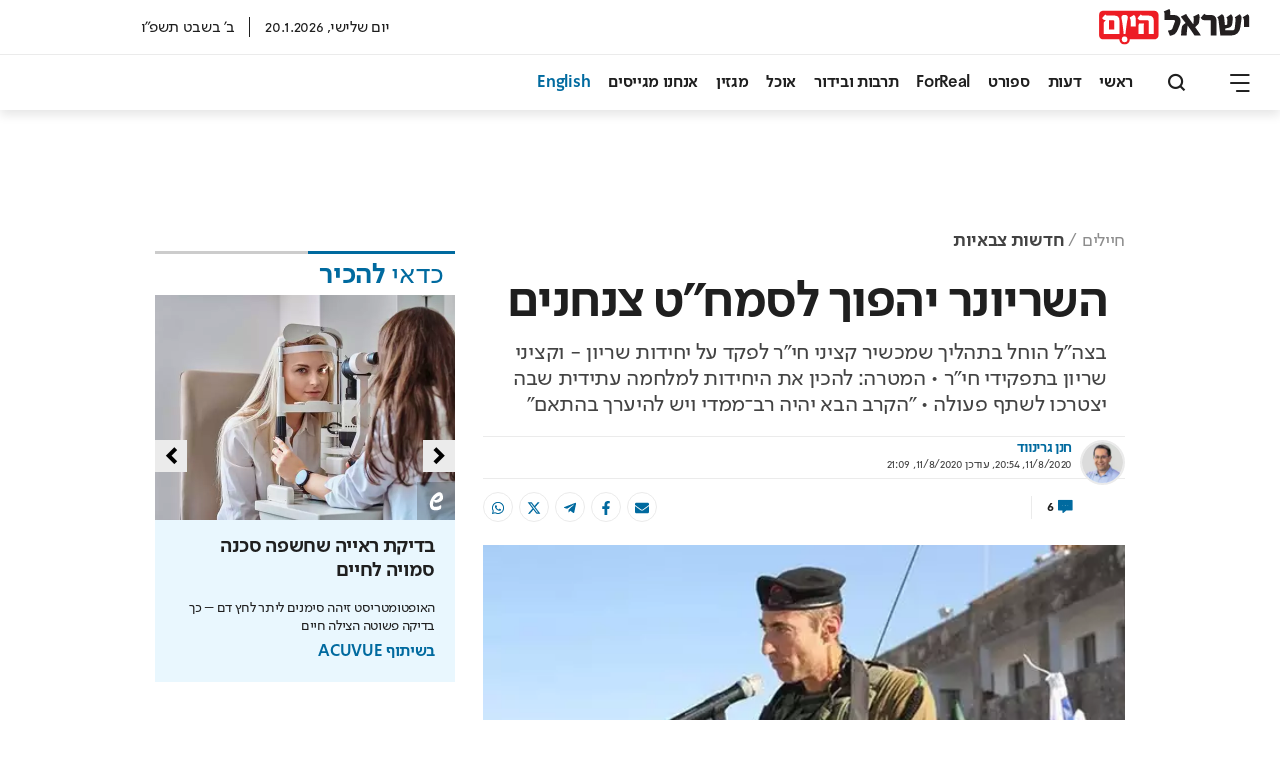

--- FILE ---
content_type: text/html; charset=utf-8
request_url: https://www.israelhayom.co.il/article/790123
body_size: 29492
content:
<!DOCTYPE html><html><head><script id="vad-hb-snippet" data-publisher="israelhayomcoil">!function(){
            var o,a,t,e=parseFloat(localStorage.getItem("vad_rollout"))||1;
            Math.random()<=e&&(
                window.googletag=window.googletag||{cmd:[]},
                (t=window.googletag).cmd=t.cmd||[],
                t.cmd.splice?t.cmd.splice(0,0,
                    function(){
                        t.pubads().disableInitialLoad()
                    }
                ):t.cmd.push(function(){t.pubads().disableInitialLoad()}),
                e=Date.now(),
                (
                o=window.top.document.createElement("script")).type="text/javascript",
                o.setAttribute("data-publisher","israelhayomcoil"),
                o.id="vad-hb-script",
                o.async=!0,
                e-=e%864e5,
                a=parseInt(localStorage.getItem("vad_timestamp"),10)||e,
                o.src="//cdn.valuad.cloud/hb/israelhayomcoil-prod.js?timestamp="+(a<e?e:a),
                window.top.document.head.appendChild(o),
                setTimeout(
                    function(){
                        var o;window.googletag=window.googletag||{cmd:[]},(o=window.googletag).cmd.push(function(){window._vadHb||o.pubads().refresh()})
                    },3e3)
                )
        }();</script><meta charSet="utf-8"/><title>השריונר יהפוך לסמח&quot;ט צנחנים</title><meta name="robots" content="index,follow,max-image-preview:large"/><meta name="googlebot" content="index,follow,max-image-preview:large"/><meta name="description" content="בצה&quot;ל הוחל בתהליך שמכשיר קציני חי&quot;ר לפקד על יחידות שריון - וקציני שריון בתפקידי חי&quot;ר • המטרה: להכין את היחידות למלחמה עתידית שבה יצטרכו לשתף פעולה • &quot;הקרב הבא יהיה רב־ממדי ויש להיערך בהתאם&quot;"/><meta property="og:url" content="https://www.israelhayom.co.il/article/790123"/><meta property="og:title" content="השריונר יהפוך לסמח&quot;ט צנחנים"/><meta property="og:description" content="בצה&quot;ל הוחל בתהליך שמכשיר קציני חי&quot;ר לפקד על יחידות שריון - וקציני שריון בתפקידי חי&quot;ר • המטרה: להכין את היחידות למלחמה עתידית שבה יצטרכו לשתף פעולה • &quot;הקרב הבא יהיה רב־ממדי ויש להיערך בהתאם&quot;"/><meta property="og:image" content="https://www.israelhayom.co.il/wp-content/uploads/2022/02/15971792922579_b.jpg"/><meta property="og:image:width" content="960"/><meta property="og:image:height" content="640"/><meta name="viewport" content="width=device-width, initial-scale=1.0, viewport-fit=cover"/><link rel="icon" href="/favicon.ico"/><style>
				mark{
					background-color: #ffbab9;
				}       

			</style><script async="" src="https://tags.dxmdp.com/tags/d4608a30-40f1-46e4-8b52-71cc29c2dc1a/dmp-provider.js" type="text/javascript"></script><script data-obct="" type="text/javascript">
/** DO NOT MODIFY THIS CODE**/
!function(_window, _document) {
var OB_ADV_ID = '0044fdc9c30333312e118508afe8c83dc1';
if (_window.obApi) {
var toArray = function(object) {
return Object.prototype.toString.call(object) === '[object Array]' ? object : [object];
};
_window.obApi.marketerId = toArray(_window.obApi.marketerId).concat(toArray(OB_ADV_ID));
return;
}
var api = _window.obApi = function() {
api.dispatch ? api.dispatch.apply(api, arguments) : api.queue.push(arguments);
};
api.version = '1.1';
api.loaded = true;
api.marketerId = OB_ADV_ID;
api.queue = [];
var tag = _document.createElement('script');
tag.async = true;
tag.src = '//amplify.outbrain.com/cp/obtp.js';
tag.type = 'text/javascript';
var script = _document.getElementsByTagName('script')[0];
script.parentNode.insertBefore(tag, script);
}(window, document);

obApi('track', 'PAGE_VIEW');
</script><script src="https://admin.heyday.io/cstmst/heyDayMain.js?affId=2716&amp;d=www.israelhayom.co.il" type="text/javascript"></script><script type="text/javascript">
    (function(c,l,a,r,i,t,y){
        c[a]=c[a]||function(){(c[a].q=c[a].q||[]).push(arguments)};
        t=l.createElement(r);t.async=1;t.src="https://www.clarity.ms/tag/"+i;
        y=l.getElementsByTagName(r)[0];y.parentNode.insertBefore(t,y);
    })(window, document, "clarity", "script", "otc46dmou4");
</script><link href="https://fonts.googleapis.com/css2?family=Anton&amp;display=swap" rel="stylesheet"/><link href="https://fonts.googleapis.com/css2?family=Open+Sans:ital,wght@0,400;0,500;0,600;0,700;1,400&amp;display=swap" rel="stylesheet"/><script>
		  !function(f,b,e,v,n,t,s)
		  {if(f.fbq)return;n=f.fbq=function(){n.callMethod?
		  n.callMethod.apply(n,arguments):n.queue.push(arguments)};
		  if(!f._fbq)f._fbq=n;n.push=n;n.loaded=!0;n.version='2.0';
		  n.queue=[];t=b.createElement(e);t.async=!0;
		  t.src=v;s=b.getElementsByTagName(e)[0];
		  s.parentNode.insertBefore(t,s)}(window, document,'script',
		  'https://connect.facebook.net/en_US/fbevents.js');
		  fbq('init', '867698030268312');
		  fbq('track', 'PageView');
		</script><noscript>
				<img height="1" width="1" style="display:none"
				  src="https://www.facebook.com/tr?id=867698030268312&ev=PageView&noscript=1"
				/>
			  </noscript><script async="" src="https://www.googletagmanager.com/gtag/js?id=AW-732181104"></script><script>
		  window.dataLayer = window.dataLayer || [];
		  function gtag(){dataLayer.push(arguments);}
		  gtag(&#x27;js&#x27;, new Date());
		  gtag(&#x27;config&#x27;, &#x27;AW-732181104&#x27;);
		</script><script src="https://cdn.browsiprod.com/bootstrap/bootstrap.js" id="browsi-tag" data-pubKey="IsraelHayom" data-siteKey="israelhayom" async=""></script><script>window.browsitag =window.browsitag || {};window.browsitag.cmd =window.browsitag.cmd||[];</script><link rel="canonical" href="https://www.israelhayom.co.il/article/790123"/><meta property="twitter:card" content="summary_large_image"/><meta property="twitter:description" content="בצה&quot;ל הוחל בתהליך שמכשיר קציני חי&quot;ר לפקד על יחידות שריון - וקציני שריון בתפקידי חי&quot;ר • המטרה: להכין את היחידות למלחמה עתידית שבה יצטרכו לשתף פעולה • &quot;הקרב הבא יהיה רב־ממדי ויש להיערך בהתאם&quot;"/><meta property="twitter:image" content="https://www.israelhayom.co.il/wp-content/uploads/2022/02/15971792922579_b.jpg"/><meta property="twitter:title" content="השריונר יהפוך לסמח&quot;ט צנחנים"/><meta property="twitter:url" content="https://www.israelhayom.co.il/article/790123"/><meta property="twitter:creator" content="@IsraelHayomHeb"/><script type="application/ld+json">{"@context":"https://schema.org/","@type":"NewsArticle","mainEntityOfPage":{"@type":"WebPage","@id":"https://www.israelhayom.co.il/military-life/world-news-military-life/article/7779094"},"image":"/wp-content/uploads/2022/02/15971792922579_b.jpg","headline":"השריונר יהפוך לסמח\"ט צנחנים","description":"בצה\"ל הוחל בתהליך שמכשיר קציני חי\"ר לפקד על יחידות שריון - וקציני שריון בתפקידי חי\"ר • המטרה: להכין את היחידות למלחמה עתידית שבה יצטרכו לשתף פעולה • \"הקרב הבא יהיה רב־ממדי ויש להיערך בהתאם\"","author":[{"@type":"Person","name":"חנן גרינווד","url":"https://israelhayom.co.il/writer/%d7%97%d7%a0%d7%9f-%d7%92%d7%a8%d7%99%d7%a0%d7%95%d7%95%d7%93"}],"publisher":{"@type":"NewsMediaOrganization","name":["Israel Hayom","ישראל היום"],"sameAs":["https://he.wikipedia.org/wiki/%D7%99%D7%A9%D7%A8%D7%90%D7%9C_%D7%94%D7%99%D7%95%D7%9D","https://www.facebook.com/IsraelHayom/","https://twitter.com/IsraelHayomHeb","https://www.youtube.com/user/IsraelHayomOfficial","https://t.me/israelhayomofficial","https://play.google.com/store/apps/details?id=com.opentech.israeltoday.hebrew","https://apps.apple.com/il/app/%D7%97%D7%93%D7%A9%D7%95%D7%AA-%D7%99%D7%A9%D7%A8%D7%90%D7%9C-%D7%94%D7%99%D7%95%D7%9D/id537604690","https://www.israelhayom.com/"],"logo":{"@type":"ImageObject","url":"https://www.israelhayom.co.il/ih-logo.png"}},"datePublished":"2020-08-11T23:54:51.000Z","dateModified":"2020-08-12T00:09:47.000Z","articleSection":["חיילים","חדשות צבאיות"],"inLanguage":"he"}</script><meta name="keywords" content=""/><meta name="description" content="בצה&quot;ל הוחל בתהליך שמכשיר קציני חי&quot;ר לפקד על יחידות שריון - וקציני שריון בתפקידי חי&quot;ר • המטרה: להכין את היחידות למלחמה עתידית שבה יצטרכו לשתף פעולה • &quot;הקרב הבא יהיה רב־ממדי ויש להיערך בהתאם&quot;"/><meta name="abstract" content=""/><link rel="shortlink" href=""/><link rel="image_src" href="https://www.israelhayom.co.il/wp-content/uploads/2022/02/15971792922579_b.jpg"/><meta property="og:type" content="article"/><meta property="article:published_time" content="2020-08-11T20:54:51Z"/><meta property="article:modified_time" content="2020-08-11T21:09:47Z"/><script type="application/ld+json">{"@context":"https://schema.org/","@type":"BreadcrumbList","itemListElement":[{"@type":"ListItem","position":1,"item":{"@id":"https://www.israelhayom.co.il","name":"Israel Hayom"}},{"@type":"ListItem","position":2,"item":{"@id":"https://www.israelhayom.co.il/military-life","name":"חיילים"}},{"@type":"ListItem","position":3,"item":{"@id":"https://www.israelhayom.co.il/military-life/world-news-military-life","name":"חדשות צבאיות"}},{"@type":"ListItem","position":4,"item":{"@id":"https://www.israelhayom.co.il/military-life/world-news-military-life/article/7779094","name":"השריונר יהפוך לסמח\"ט צנחנים"}}]}</script><script>window.interdeal = { sitekey: "0fe33a310378df073f581c953b60947e", Position: "Right", Menulang: "HE", domains: { js: "https://js.nagich.co.il/", acc : "https://access.nagich.co.il/" }, btnStyle: { color : { main: "#fff", second: "#006a9f" }, vPosition : ["80%",undefined], scale: ["0.7","0.6"], icon: { type	: 6, shape	: "semicircle", outline	: true }}};(function(doc, head, body){var coreCall = doc.createElement('script');coreCall.src = 'https://js.nagich.co.il/core/4.1.1/accessibility.js';coreCall.defer = true; coreCall.integrity  = 'sha512-Sa9czHEwHavqXKmdJEaYdtc0YzuvwZmRRZoovLeWq8Lp5R4ZB1LLCSBoQm6ivUfuncFOM+/9oR08+WCAcBH61Q=='; coreCall.crossOrigin = 'anonymous'; coreCall.setAttribute('data-cfasync', true ); body? body.appendChild(coreCall) : head.appendChild(coreCall);})(document, document.head, document.body);</script><meta name="next-head-count" content="43"/><link rel="amphtml" href="/article/790123?amp=1"/><link rel="preload" href="/_next/static/css/762d319cbbf910861067.css" as="style"/><link rel="stylesheet" href="/_next/static/css/762d319cbbf910861067.css" data-n-g=""/><noscript data-n-css=""></noscript><link rel="preload" href="/_next/static/chunks/149.268ab1b68adb3a3f35d9.js" as="script"/><link rel="preload" href="/_next/static/chunks/143.593e8653c5a2b80cca49.js" as="script"/><link rel="preload" href="/_next/static/chunks/c8f7fe3b0e41be846d5687592cf2018ff6e22687.2b69a48361527436f766.js" as="script"/><link rel="preload" href="/_next/static/chunks/commons.805a2c6c320bf53b53e7.js" as="script"/><link rel="preload" href="/_next/static/chunks/75.157754c1a2e29bdedb16.js" as="script"/><link rel="preload" href="/_next/static/chunks/73.a6a8e98edb0aaf279c07.js" as="script"/><link rel="preload" href="/_next/static/chunks/82.3ac372644349fb1fecbd.js" as="script"/><link rel="preload" href="/_next/static/chunks/3afd1070ac61e8ec84eb60228820d3198f21798c.d444f32077faabf3fff7.js" as="script"/><link rel="preload" href="/_next/static/chunks/40.4dcfc6f5766e14787e89.js" as="script"/><link rel="preload" href="/_next/static/chunks/108.560e72c136342a5bdd1a.js" as="script"/><link rel="preload" href="/_next/static/chunks/63a9f35d9d1ba2e0d79356c8f3820428108c944f.fa886f29256c394a0fd5.js" as="script"/><link rel="preload" href="/_next/static/chunks/80.44db2c5f60ba5261e4a3.js" as="script"/><link rel="preload" href="/_next/static/chunks/71.9d63985539f25e251b3a.js" as="script"/><link rel="preload" href="/_next/static/chunks/81.266396ed2ad291439c70.js" as="script"/><link rel="preload" href="/_next/static/chunks/78.1739f97128a0fc919564.js" as="script"/><link rel="preload" href="/_next/static/chunks/53.d077675fc8ecae61de28.js" as="script"/><link rel="preload" href="/_next/static/chunks/main-21f89124b251dc91a150.js" as="script"/><link rel="preload" href="/_next/static/chunks/webpack-86bcf61231181083952b.js" as="script"/><link rel="preload" href="/_next/static/chunks/framework.0328c34c68ce87ec5ed2.js" as="script"/><link rel="preload" href="/_next/static/chunks/commons.805a2c6c320bf53b53e7.js" as="script"/><link rel="preload" href="/_next/static/chunks/f7696cc18d2d2d61d4f493f378d21b8253475935.4ad14a1f423ec73a06b3.js" as="script"/><link rel="preload" href="/_next/static/chunks/pages/_app-5a6af29ad4bc759df1ea.js" as="script"/><link rel="preload" href="/_next/static/chunks/41155975.8336693d1fc27301bd8e.js" as="script"/><link rel="preload" href="/_next/static/chunks/cb355538.b8111173407d2b1bbf2f.js" as="script"/><link rel="preload" href="/_next/static/chunks/2df5cbd4.4b804821c1114ad08c30.js" as="script"/><link rel="preload" href="/_next/static/chunks/d91e9ae9.f947eac057da8d5e50b2.js" as="script"/><link rel="preload" href="/_next/static/chunks/29107295.ac59497ce594d0a2d15e.js" as="script"/><link rel="preload" href="/_next/static/chunks/ff239f9d.bd095972c9183bc3dd21.js" as="script"/><link rel="preload" href="/_next/static/chunks/495859c0a3f2897b916c8e718f649981a6be3b0a.751a844f3e951b1fc59f.js" as="script"/><link rel="preload" href="/_next/static/chunks/14.bbd8a63ec74195607f65.js" as="script"/><link rel="preload" href="/_next/static/chunks/6933e7e6927d1d1be4aae49c6c223da2c2f737a0.b868f8ef63d627001862.js" as="script"/><link rel="preload" href="/_next/static/chunks/5139e541219dedefe482542d2cd987315f7bb8ba.f8caf3071df24f6bdbca.js" as="script"/><link rel="preload" href="/_next/static/chunks/pages/%5B%5B...slug%5D%5D-c90f37cf6848e0bdaf8d.js" as="script"/><style id="__jsx-103591954">.element-ZvbQYv4Wa9{margin:0px 0px 10px 0px;}.element-ZvbQYv4Wa9:hover{;}@media screen and (max-width:1280px){.element-ZvbQYv4Wa9{;}.element-ZvbQYv4Wa9:hover{;}}@media screen and (max-width:600px){.element-ZvbQYv4Wa9{margin:0px 0px 10px 0px;}.element-ZvbQYv4Wa9:hover{;}}</style><style id="__jsx-3231897594">.css-hCRFWpaqV2.jsx-3231897594{;}.css-hCRFWpaqV2.jsx-3231897594:hover{;}.css-hCRFWpaqV2.jsx-3231897594:has(.widget .footer){width:100%;}@media screen and (max-width:1280px){.css-hCRFWpaqV2.jsx-3231897594{;}.css-hCRFWpaqV2.jsx-3231897594:hover{;}}@media screen and (max-width:600px){.css-hCRFWpaqV2.jsx-3231897594{;}.css-hCRFWpaqV2.jsx-3231897594:hover{;}}.css-hCRFWpaqV2.jsx-3231897594{display: flex;flex-direction: column;align-items:center;}@media screen and (max-width:1280px){.css-hCRFWpaqV2.jsx-3231897594{;}}@media screen and (max-width:600px){.css-hCRFWpaqV2.jsx-3231897594{;}}</style><style id="__jsx-826328434">.element-URgRu2wn0K{;}.element-URgRu2wn0K:hover{;}@media screen and (max-width:1280px){.element-URgRu2wn0K{;}.element-URgRu2wn0K:hover{;}}@media screen and (max-width:600px){.element-URgRu2wn0K{;}.element-URgRu2wn0K:hover{;}}</style><style id="__jsx-3437971305">.css-lt1NVAoE8i.jsx-3437971305{margin:0px 0px 0px 0px;}.css-lt1NVAoE8i.jsx-3437971305:hover{;}@media screen and (max-width:1280px){.css-lt1NVAoE8i.jsx-3437971305{;}.css-lt1NVAoE8i.jsx-3437971305:hover{;}}@media screen and (max-width:600px){.css-lt1NVAoE8i.jsx-3437971305{margin:10px 0px 10px 0px;}.css-lt1NVAoE8i.jsx-3437971305:hover{;}}.css-lt1NVAoE8i.jsx-3437971305>.row.jsx-3437971305{margin-right:auto;margin-left:auto;max-width:100%; flex-grow:1  ;}.css-lt1NVAoE8i.jsx-3437971305{justify-content:center; align-items: center;;}</style><style id="__jsx-3923623698">.element-milDGXDdtf{margin:0px 0px 0px 0px;}.element-milDGXDdtf:hover{;}@media screen and (max-width:1280px){.element-milDGXDdtf{;}.element-milDGXDdtf:hover{;}}@media screen and (max-width:600px){.element-milDGXDdtf{margin:10px 0px 10px 0px;}.element-milDGXDdtf:hover{;}}</style><style id="__jsx-3122356658">.element-yBOx4Yr0uC{;}.element-yBOx4Yr0uC:hover{;}@media screen and (max-width:1280px){.element-yBOx4Yr0uC{;}.element-yBOx4Yr0uC:hover{;}}@media screen and (max-width:600px){.element-yBOx4Yr0uC{;}.element-yBOx4Yr0uC:hover{;}}</style><style id="__jsx-1303962290">.element-LbSHgzlHeb{;}.element-LbSHgzlHeb:hover{;}@media screen and (max-width:1280px){.element-LbSHgzlHeb{;}.element-LbSHgzlHeb:hover{;}}@media screen and (max-width:600px){.element-LbSHgzlHeb{;}.element-LbSHgzlHeb:hover{;}}</style><style id="__jsx-3337545321">.css-ny8FGvMFjA.jsx-3337545321{;}.css-ny8FGvMFjA.jsx-3337545321:hover{;}.css-ny8FGvMFjA.jsx-3337545321:has(.widget .footer){width:100%;}@media screen and (max-width:1280px){.css-ny8FGvMFjA.jsx-3337545321{;}.css-ny8FGvMFjA.jsx-3337545321:hover{;}}@media screen and (max-width:600px){.css-ny8FGvMFjA.jsx-3337545321{;}.css-ny8FGvMFjA.jsx-3337545321:hover{;}}.css-ny8FGvMFjA.jsx-3337545321{;}@media screen and (max-width:1280px){.css-ny8FGvMFjA.jsx-3337545321{;}}@media screen and (max-width:600px){.css-ny8FGvMFjA.jsx-3337545321{;}}</style><style id="__jsx-4163764018">.element-pdeHxZXvE0{;}.element-pdeHxZXvE0:hover{;}@media screen and (max-width:1280px){.element-pdeHxZXvE0{;}.element-pdeHxZXvE0:hover{;}}@media screen and (max-width:600px){.element-pdeHxZXvE0{;}.element-pdeHxZXvE0:hover{;}}</style><style id="__jsx-3951559725">.css-DlVVbgQlU5.jsx-3951559725{margin:0px 0px 0px 0px;}.css-DlVVbgQlU5.jsx-3951559725:hover{;}@media screen and (max-width:1280px){.css-DlVVbgQlU5.jsx-3951559725{;}.css-DlVVbgQlU5.jsx-3951559725:hover{;}}@media screen and (max-width:600px){.css-DlVVbgQlU5.jsx-3951559725{;}.css-DlVVbgQlU5.jsx-3951559725:hover{;}}.css-DlVVbgQlU5.jsx-3951559725>.row.jsx-3951559725{margin-right:auto;margin-left:auto;max-width:100%; flex-grow:1  ;}.css-DlVVbgQlU5.jsx-3951559725{justify-content:center; align-items: center;;}</style><style id="__jsx-328182838">.element-yQeFcQqJCB{margin:0px 0px 0px 0px;}.element-yQeFcQqJCB:hover{;}@media screen and (max-width:1280px){.element-yQeFcQqJCB{;}.element-yQeFcQqJCB:hover{;}}@media screen and (max-width:600px){.element-yQeFcQqJCB{;}.element-yQeFcQqJCB:hover{;}}</style><style id="__jsx-4216511794">.element-dwEjlz9JKx{;}.element-dwEjlz9JKx:hover{;}@media screen and (max-width:1280px){.element-dwEjlz9JKx{;}.element-dwEjlz9JKx:hover{;}}@media screen and (max-width:600px){.element-dwEjlz9JKx{;}.element-dwEjlz9JKx:hover{;}}</style><style id="__jsx-3959743730">.element-MlXbXF2ecl{;}.element-MlXbXF2ecl:hover{;}@media screen and (max-width:1280px){.element-MlXbXF2ecl{;}.element-MlXbXF2ecl:hover{;}}@media screen and (max-width:600px){.element-MlXbXF2ecl{;}.element-MlXbXF2ecl:hover{;}}</style><style id="__jsx-2242750130">.element-NIqTGMwr8T{;}.element-NIqTGMwr8T:hover{;}@media screen and (max-width:1280px){.element-NIqTGMwr8T{;}.element-NIqTGMwr8T:hover{;}}@media screen and (max-width:600px){.element-NIqTGMwr8T{;}.element-NIqTGMwr8T:hover{;}}</style><style id="__jsx-687010290">.element-keEIvpq4og{;}.element-keEIvpq4og:hover{;}@media screen and (max-width:1280px){.element-keEIvpq4og{;}.element-keEIvpq4og:hover{;}}@media screen and (max-width:600px){.element-keEIvpq4og{;}.element-keEIvpq4og:hover{;}}</style><style id="__jsx-3312544242">.element-irwYJ6xvbt{;}.element-irwYJ6xvbt:hover{;}@media screen and (max-width:1280px){.element-irwYJ6xvbt{;}.element-irwYJ6xvbt:hover{;}}@media screen and (max-width:600px){.element-irwYJ6xvbt{;}.element-irwYJ6xvbt:hover{;}}</style><style id="__jsx-1816728690">.element-lpaCRuv920{;}.element-lpaCRuv920:hover{;}@media screen and (max-width:1280px){.element-lpaCRuv920{;}.element-lpaCRuv920:hover{;}}@media screen and (max-width:600px){.element-lpaCRuv920{;}.element-lpaCRuv920:hover{;}}</style><style id="__jsx-4021174322">.element-0BSkR9jevX{;}.element-0BSkR9jevX:hover{;}@media screen and (max-width:1280px){.element-0BSkR9jevX{;}.element-0BSkR9jevX:hover{;}}@media screen and (max-width:600px){.element-0BSkR9jevX{;}.element-0BSkR9jevX:hover{;}}</style><style id="__jsx-1361430450">.element-XdI3PiRagF{;}.element-XdI3PiRagF:hover{;}@media screen and (max-width:1280px){.element-XdI3PiRagF{;}.element-XdI3PiRagF:hover{;}}@media screen and (max-width:600px){.element-XdI3PiRagF{;}.element-XdI3PiRagF:hover{;}}</style><style id="__jsx-866558973">.css-xnsCvArb3d.jsx-866558973{padding:0px 0px 0px 0px;margin:0px 0px 0px 0px;}.css-xnsCvArb3d.jsx-866558973:hover{;}.css-xnsCvArb3d.jsx-866558973:has(.widget .footer){width:100%;}@media screen and (max-width:1280px){.css-xnsCvArb3d.jsx-866558973{;}.css-xnsCvArb3d.jsx-866558973:hover{;}}@media screen and (max-width:600px){.css-xnsCvArb3d.jsx-866558973{;}.css-xnsCvArb3d.jsx-866558973:hover{;}}.css-xnsCvArb3d.jsx-866558973{;}@media screen and (max-width:1280px){.css-xnsCvArb3d.jsx-866558973{;}}@media screen and (max-width:600px){.css-xnsCvArb3d.jsx-866558973{;}}</style><style id="__jsx-2483354342">.element-BsAUpbAA0R{padding:0px 0px 0px 0px;margin:0px 0px 0px 0px;}.element-BsAUpbAA0R:hover{;}@media screen and (max-width:1280px){.element-BsAUpbAA0R{;}.element-BsAUpbAA0R:hover{;}}@media screen and (max-width:600px){.element-BsAUpbAA0R{;}.element-BsAUpbAA0R:hover{;}}</style><style id="__jsx-4104044991">.css-XWorKSWI3l.jsx-4104044991{margin:0px 0px 20px 0px;}.css-XWorKSWI3l.jsx-4104044991:hover{;}@media screen and (max-width:1280px){.css-XWorKSWI3l.jsx-4104044991{;}.css-XWorKSWI3l.jsx-4104044991:hover{;}}@media screen and (max-width:600px){.css-XWorKSWI3l.jsx-4104044991{;}.css-XWorKSWI3l.jsx-4104044991:hover{;}}.css-XWorKSWI3l.jsx-4104044991>.row.jsx-4104044991{margin-right:auto;margin-left:auto;max-width:100%; flex-grow:1  ;}.css-XWorKSWI3l.jsx-4104044991{justify-content:center; align-items: center;;}</style><style id="__jsx-353007748">.element-jtdYG6bmCB{margin:0px 0px 20px 0px;}.element-jtdYG6bmCB:hover{;}@media screen and (max-width:1280px){.element-jtdYG6bmCB{;}.element-jtdYG6bmCB:hover{;}}@media screen and (max-width:600px){.element-jtdYG6bmCB{;}.element-jtdYG6bmCB:hover{;}}</style><style id="__jsx-3814839038">.css-PxzZljAJ5D.jsx-3814839038{margin:0px 0px 0px 0px;}.css-PxzZljAJ5D.jsx-3814839038:hover{;}.css-PxzZljAJ5D.jsx-3814839038:has(.widget .footer){width:100%;}@media screen and (max-width:1280px){.css-PxzZljAJ5D.jsx-3814839038{;}.css-PxzZljAJ5D.jsx-3814839038:hover{;}}@media screen and (max-width:600px){.css-PxzZljAJ5D.jsx-3814839038{;}.css-PxzZljAJ5D.jsx-3814839038:hover{;}}.css-PxzZljAJ5D.jsx-3814839038{display: flex;flex-direction: column;align-items:flex-start;justify-content:flex-start;}@media screen and (max-width:1280px){.css-PxzZljAJ5D.jsx-3814839038{;}}@media screen and (max-width:600px){.css-PxzZljAJ5D.jsx-3814839038{;}}</style><style id="__jsx-3418082038">.element-mwURsmo41O{margin:0px 0px 0px 0px;}.element-mwURsmo41O:hover{;}@media screen and (max-width:1280px){.element-mwURsmo41O{;}.element-mwURsmo41O:hover{;}}@media screen and (max-width:600px){.element-mwURsmo41O{;}.element-mwURsmo41O:hover{;}}</style><style id="__jsx-1695559390">.css-FW69ZLPDy7.jsx-1695559390{;}.css-FW69ZLPDy7.jsx-1695559390:hover{;}@media screen and (max-width:1280px){.css-FW69ZLPDy7.jsx-1695559390{;}.css-FW69ZLPDy7.jsx-1695559390:hover{;}}@media screen and (max-width:600px){.css-FW69ZLPDy7.jsx-1695559390{;}.css-FW69ZLPDy7.jsx-1695559390:hover{;}}.css-FW69ZLPDy7.jsx-1695559390>.row.jsx-1695559390{margin-right:auto;margin-left:auto;max-width:1280px; flex-grow:1  ;}.css-FW69ZLPDy7.jsx-1695559390{justify-content:center; align-items: center;;}</style><style id="__jsx-1132907698">.element-WheNVOIIJS{;}.element-WheNVOIIJS:hover{;}@media screen and (max-width:1280px){.element-WheNVOIIJS{;}.element-WheNVOIIJS:hover{;}}@media screen and (max-width:600px){.element-WheNVOIIJS{;}.element-WheNVOIIJS:hover{;}}</style><style id="__jsx-2762321633">.css-uLbo3mIOkS.jsx-2762321633{;}.css-uLbo3mIOkS.jsx-2762321633:hover{;}.css-uLbo3mIOkS.jsx-2762321633:has(.widget .footer){width:100%;}@media screen and (max-width:1280px){.css-uLbo3mIOkS.jsx-2762321633{;}.css-uLbo3mIOkS.jsx-2762321633:hover{;}}@media screen and (max-width:600px){.css-uLbo3mIOkS.jsx-2762321633{;}.css-uLbo3mIOkS.jsx-2762321633:hover{;}}.css-uLbo3mIOkS.jsx-2762321633{width:100%;}@media screen and (max-width:1280px){.css-uLbo3mIOkS.jsx-2762321633{;}}@media screen and (max-width:600px){.css-uLbo3mIOkS.jsx-2762321633{;}}</style><style id="__jsx-636347698">.element-b7AxVHbavS{;}.element-b7AxVHbavS:hover{;}@media screen and (max-width:1280px){.element-b7AxVHbavS{;}.element-b7AxVHbavS:hover{;}}@media screen and (max-width:600px){.element-b7AxVHbavS{;}.element-b7AxVHbavS:hover{;}}</style><style id="__jsx-1020492745">.css-gc5sZIIHsp.jsx-1020492745{;}.css-gc5sZIIHsp.jsx-1020492745:hover{;}@media screen and (max-width:1280px){.css-gc5sZIIHsp.jsx-1020492745{;}.css-gc5sZIIHsp.jsx-1020492745:hover{;}}@media screen and (max-width:600px){.css-gc5sZIIHsp.jsx-1020492745{;}.css-gc5sZIIHsp.jsx-1020492745:hover{;}}.css-gc5sZIIHsp.jsx-1020492745>.row.jsx-1020492745{margin-right:auto;margin-left:auto;max-width:100%; flex-grow:1  ;}.css-gc5sZIIHsp.jsx-1020492745{justify-content:center; align-items: center;;}</style><style id="__jsx-3817340210">.element-DI6KoBeaJn{;}.element-DI6KoBeaJn:hover{;}@media screen and (max-width:1280px){.element-DI6KoBeaJn{;}.element-DI6KoBeaJn:hover{;}}@media screen and (max-width:600px){.element-DI6KoBeaJn{;}.element-DI6KoBeaJn:hover{;}}</style><style id="__jsx-4042264617">.css-h585By0OOK.jsx-4042264617{;}.css-h585By0OOK.jsx-4042264617:hover{;}.css-h585By0OOK.jsx-4042264617:has(.widget .footer){width:100%;}@media screen and (max-width:1280px){.css-h585By0OOK.jsx-4042264617{;}.css-h585By0OOK.jsx-4042264617:hover{;}}@media screen and (max-width:600px){.css-h585By0OOK.jsx-4042264617{;}.css-h585By0OOK.jsx-4042264617:hover{;}}.css-h585By0OOK.jsx-4042264617{;}@media screen and (max-width:1280px){.css-h585By0OOK.jsx-4042264617{;}}@media screen and (max-width:600px){.css-h585By0OOK.jsx-4042264617{;}}</style><style id="__jsx-2561747826">.element-4ba8bGPJU4{;}.element-4ba8bGPJU4:hover{;}@media screen and (max-width:1280px){.element-4ba8bGPJU4{;}.element-4ba8bGPJU4:hover{;}}@media screen and (max-width:600px){.element-4ba8bGPJU4{;}.element-4ba8bGPJU4:hover{;}}</style><style id="__jsx-352509308">.css-MEhOGLd9AK.jsx-352509308{;}.css-MEhOGLd9AK.jsx-352509308:hover{;}@media screen and (max-width:1280px){.css-MEhOGLd9AK.jsx-352509308{;}.css-MEhOGLd9AK.jsx-352509308:hover{;}}@media screen and (max-width:600px){.css-MEhOGLd9AK.jsx-352509308{;}.css-MEhOGLd9AK.jsx-352509308:hover{;}}.css-MEhOGLd9AK.jsx-352509308>.row.jsx-352509308{margin-right:auto;margin-left:auto;max-width:NaN; flex-grow:1  ;}.css-MEhOGLd9AK.jsx-352509308{justify-content:center; align-items: center;;}</style><style id="__jsx-3727969970">.element-8t6vLOclTr{;}.element-8t6vLOclTr:hover{;}@media screen and (max-width:1280px){.element-8t6vLOclTr{;}.element-8t6vLOclTr:hover{;}}@media screen and (max-width:600px){.element-8t6vLOclTr{;}.element-8t6vLOclTr:hover{;}}</style><style id="__jsx-3346872882">.element-f5qD3ccfjb{;}.element-f5qD3ccfjb:hover{;}@media screen and (max-width:1280px){.element-f5qD3ccfjb{;}.element-f5qD3ccfjb:hover{;}}@media screen and (max-width:600px){.element-f5qD3ccfjb{;}.element-f5qD3ccfjb:hover{;}}</style><style id="__jsx-2804103369">.css-cJOrdak3qg.jsx-2804103369{;}.css-cJOrdak3qg.jsx-2804103369:hover{;}.css-cJOrdak3qg.jsx-2804103369:has(.widget .footer){width:100%;}@media screen and (max-width:1280px){.css-cJOrdak3qg.jsx-2804103369{;}.css-cJOrdak3qg.jsx-2804103369:hover{;}}@media screen and (max-width:600px){.css-cJOrdak3qg.jsx-2804103369{;}.css-cJOrdak3qg.jsx-2804103369:hover{;}}.css-cJOrdak3qg.jsx-2804103369{;}@media screen and (max-width:1280px){.css-cJOrdak3qg.jsx-2804103369{;}}@media screen and (max-width:600px){.css-cJOrdak3qg.jsx-2804103369{;}}</style><style id="__jsx-801631282">.element-QJdztohZ5u{;}.element-QJdztohZ5u:hover{;}@media screen and (max-width:1280px){.element-QJdztohZ5u{;}.element-QJdztohZ5u:hover{;}}@media screen and (max-width:600px){.element-QJdztohZ5u{;}.element-QJdztohZ5u:hover{;}}</style><style id="__jsx-1607264508">.css-UiynXKoPxv.jsx-1607264508{;}.css-UiynXKoPxv.jsx-1607264508:hover{;}@media screen and (max-width:1280px){.css-UiynXKoPxv.jsx-1607264508{;}.css-UiynXKoPxv.jsx-1607264508:hover{;}}@media screen and (max-width:600px){.css-UiynXKoPxv.jsx-1607264508{;}.css-UiynXKoPxv.jsx-1607264508:hover{;}}.css-UiynXKoPxv.jsx-1607264508>.row.jsx-1607264508{margin-right:auto;margin-left:auto;max-width:NaN; flex-grow:1  ;}.css-UiynXKoPxv.jsx-1607264508{justify-content:center; align-items: center;;}</style><style id="__jsx-3225428210">.element-JGdX8y0TJ2{;}.element-JGdX8y0TJ2:hover{;}@media screen and (max-width:1280px){.element-JGdX8y0TJ2{;}.element-JGdX8y0TJ2:hover{;}}@media screen and (max-width:600px){.element-JGdX8y0TJ2{;}.element-JGdX8y0TJ2:hover{;}}</style></head><body><div id="__next"><div class="init-sticky-header"><div class="init-sticky-header" class=" "><header class="header  header__mobile"><div id="div-gpt-ad-1647954514267-0"></div><div class="header-mobile row"><div class="col-xs-4 header-right"><button type="button" class="header-btn header-btn_menu "><i class="icon icon-israelhayomIcons icon-ilh-Menu "></i><i class="icon icon-israelhayomIcons icon-ilh-Close "></i></button></div><div class="col-xs-4"><div class="logo"><a href="/"><div class="lazyload-wrapper "><div style="height:200px" class="lazyload-placeholder"></div></div></a></div></div><div class="col-xs-4 header-left"><button type="button" class="header-btn disabled"></button></div><nav id="main-menu" class="nav nav-horizontal   main-menu"><ul class="nav-list"><li class="nav-item"><a href="https://www.israelhayom.co.il/israelnow">מבזקים</a></li><li class="nav-item"><a href="https://www.israelhayom.co.il">ראשי</a></li><li class="nav-item"><a href="https://www.israelhayom.co.il/food">אוכל</a></li><li class="nav-item"><a href="https://www.israelhayom.co.il/arroword">תשחץ</a></li><li class="nav-item"><a href="https://www.forreal.co.il">ForReal</a></li><li class="nav-item"><a href="https://www.israelhayom.co.il/culture">תרבות</a></li><li class="nav-item"><a href="https://www.israelhayom.co.il/opinions">דעות</a></li><li class="nav-item"><a href="https://www.israelhayom.co.il/sport">ספורט</a></li><li class="nav-item"><a href="https://www.israelhayom.co.il/magazine">מגזין</a></li><li class="nav-item"><a href="https://digital-edition.israelhayom.co.il/israel-hayom?utm_source=deme">העיתון היומי</a></li><li class="nav-item"><a href="https://www.israelhayom.co.il/horoscopes">הורוסקופ</a></li><li class="nav-item"><a href="https://www.israelhayom.co.il/hashavua">ישראל השבוע</a></li><li class="nav-item"><a href="https://www.israelhayom.co.il/economy">כלכלה</a></li><li class="nav-item"><a href="https://www.israelhayom.co.il/lifestyle">לייף סטייל</a></li><li class="nav-item"><a href="https://www.israelhayom.co.il/maariv-lanoar">מעריב לנוער</a></li><li class="nav-item"><a href="https://www.israelhayom.co.il/tech">טכנולוגיה מדע וסביבה</a></li><li class="nav-item"><a href="https://www.israelhayom.co.il/world">העולם</a></li><li class="nav-item"><a href="https://games.israelhayom.co.il/">משחקים</a></li><li class="nav-item"><a href="https://www.israelhayom.co.il/podcasts">פודקאסטים</a></li><li class="nav-item"><a href="https://www.israelhayom.co.il/video">וידאו</a></li><li class="nav-item"><a href="https://www.israelhayom.co.il/careers">אנחנו מגייסים</a></li></ul></nav></div><div class="outside-dark-modal"></div><div class="share-modal-container"><div class="close">X</div><div class="modal-title">שיתוף כתבה</div><div class="share-icons"></div><div class="image"><img src="/wp-content/uploads/2022/02/15971792922579_b.jpg"/></div><div class="title">השריונר יהפוך לסמח&quot;ט צנחנים</div><div class="sub-title">בצה&quot;ל הוחל בתהליך שמכשיר קציני חי&quot;ר לפקד על יחידות שריון - וקציני שריון בתפקידי חי&quot;ר • המטרה: להכין את היחידות למלחמה עתידית שבה יצטרכו לשתף פעולה • &quot;הקרב הבא יהיה רב־ממדי ויש להיערך בהתאם&quot;</div></div></header></div></div><div class="sc-egkSDF dPvMuv"><main id="main" class="main" style="visibility:hidden;height:100vh"><div id="" class="jsx-1695559390 section css-FW69ZLPDy7 content-section"><div class="jsx-1695559390 row"><div id="" class="jsx-3814839038 css-PxzZljAJ5D col  col-lg-12"><div id="" class="jsx-3437971305 section css-lt1NVAoE8i "><div class="jsx-3437971305 row"><div id="" class="jsx-3231897594 css-hCRFWpaqV2 col  post-template-news-image"><div></div></div></div></div><div id="" class="jsx-3951559725 section css-DlVVbgQlU5 "><div class="jsx-3951559725 row"><div id="" class="jsx-3337545321 css-ny8FGvMFjA col  post-template-news-image"><div class="single-post-media image"><div><figure class="single-post-media_image"><span class="single-post-media_image__img__wrapper"><div class="lazyload-wrapper "><div style="height:200px" class="lazyload-placeholder"></div></div></span><figcaption class="single-post-media__caption">צילום: דובר צה&quot;ל // ידע רב ממדי. סא&quot;ל בידרמן </figcaption></figure></div></div></div></div></div><div id="" class="jsx-4104044991 section css-XWorKSWI3l single-post-inner-content__section"><div class="jsx-4104044991 row"><div id="" class="jsx-866558973 css-xnsCvArb3d col  single-post-inner-content__col"><ul class="breadcrumbs"><li><a href="https://www.israelhayom.co.il/soldiers">חיילים</a></li><li><a href="https://www.israelhayom.co.il/soldiers">חדשות צבאיות</a></li></ul><hgroup class="single-post-hgroup elType-widget widgetType-Singleposttitles "><h1 class="single-post-title"><span class="titleText">השריונר יהפוך לסמח&quot;ט צנחנים</span></h1><h2 class="single-post-subtitle"><span class="titleText">בצה&quot;ל הוחל בתהליך שמכשיר קציני חי&quot;ר לפקד על יחידות שריון - וקציני שריון בתפקידי חי&quot;ר • המטרה: להכין את היחידות למלחמה עתידית שבה יצטרכו לשתף פעולה • &quot;הקרב הבא יהיה רב־ממדי ויש להיערך בהתאם&quot;</span></h2></hgroup><div class="single-post-meta elType-widget widgetType-Singlepostmeta "><div class="single-post-meta_info"><div class="single-post-meta-author_images "><span class=" single-post-meta-author_image" data-id="0" style="z-index:0"><a href="/writer/%d7%97%d7%a0%d7%9f-%d7%92%d7%a8%d7%99%d7%a0%d7%95%d7%95%d7%93"><div class="lazyload-wrapper "><div style="height:200px" class="lazyload-placeholder"></div></div></a></span></div><div class="single-post-meta-author_names "> <span data-id="0" class=" single-post-meta-author_name"><a href="/writer/%d7%97%d7%a0%d7%9f-%d7%92%d7%a8%d7%99%d7%a0%d7%95%d7%95%d7%93">חנן גרינווד</a></span> </div><span class="single-post-meta-dates"><time dateTime="2020-08-11T20:54:51.000Z" class="">11/8/2020, 20:54</time>, <!-- -->עודכן <time dateTime="2020-08-11T21:09:47.000Z" class="">11/8/2020, 21:09</time></span></div><div class="single-post-meta-toolbar"><div class="single-post-meta-toolbar_tools"><span class="single-post-meta-toolbar_tool single-post-meta-toolbar__comments"><a href=""><span class="single-post-meta-toolbar__text">0</span><i class="icon icon-israelhayomIcons icon-ilh-Comments "></i></a></span><span class="single-post-meta-toolbar_tool single-post-meta-toolbar__views"><i class="icon icon-israelhayomIcons icon-ilh-Eye "></i></span></div><div class="single-post-meta-toolbar_social"></div></div></div><div class="single-post-content with-sticky-social"><div class="side-content"><div class="social"></div></div><div id="text-content" class="text-content" category="soldiers"><p>לראשונה זה עשרות שנים נכנס בימים אלו קצין שריון לתפקיד סגן מפקד חטיבת הצנחנים, ונוסף על כך צפוי קצין הנדסה לכהן כסגן מפקד חטיבת שריון. </p>
<p>מדובר בחלק מפיילוט ההולך ומתרחב, שבמסגרתו מוכשרים קציני חי&quot;ר כמפקדים על פלוגות וגדודי שריון, ובמקביל מתאפשר לקציני שריון לכהן בתפקידי חי&quot;ר, וזאת כחלק מהמהלך של הרמטכ&quot;ל להכנסת מודל הקרב הרב־ממדי. </p>
<p><div><div class="single-post-content__media"><figure class="single-post-media_video"><div data-test="singlepostvideo test" class="single-post-media_video__player "><div class="IlhPlayer  "><video id="video_undefined_GhedQeXC9WuGZhRcuNfB" controls="" class="video-js vjs-show-big-play-button-on-pause vjs-big-play-centered mini-play pplayer vjs-fill " muted="" playsinline="" webkit-playsinline="true" preload="auto" width="640" height="360"></video></div><div><script type="application/ld+json">
                  {
                    "@context":     "http://schema.org",
                    "@type":        "VideoObject",
                    "id":           "0_5eod89kq",
                    "name":         "\u05e6\u05e4\u05d5: \u05ea\u05e8\u05d2\u05d9\u05dc \u05e0\u05e8\u05d7\u05d1 \u05e9\u05dc \"\u05e2\u05d5\u05e6\u05d1\u05ea \u05d2\u05e2\u05e9\"",
                    "description":  null,
                    "contentUrl":   "https://www.israelhayom.co.il/webplayer/pla/0_5eod89kq",
                    "thumbnailUrl": "",
                    "uploadDate":   "2020-09-01T07:17:13+00:00"
                  }
                </script></div></div><figcaption class="single-post-content__media__caption "><h3 style="display:inline-block;font-size:0.75rem;margin-top:0.5em;color:#8D8D8D;font-weight:100"></h3></figcaption></figure></div></div></p>
<p>הפיילוט החל לפני כשנה, אז החלו קציני חי&quot;ר להיכנס לחטיבות השריון השונות, אולם כעת מקבל המהלך זינוק עם כניסתו של סגן אלוף מאיר בידרמן, לשעבר מפקד בית הספר לשריון בשיזפון לתפקיד סגן מפקד חטיבת הצנחנים. &quot;ישנה הבנה שאנו לא נלחמים לבד והדבר מחייב אותנו להכיר לעומק זה את זה. קצין שמכיר את התחומים השונים לעומק יהיה קצין טוב ומקצועי יותר&quot;, אמר ל&quot;ישראל היום&quot; סא&quot;ל בידרמן. השבוע סיים הקצין קורס צניחה, והוא מבהיר: &quot;אומנם אהיה צנחן לשנה, אבל אני שריונר בנשמתי&quot;. <br/><br/>
בשנים האחרונות הגבירו בצה&quot;ל את האימונים בין הזרועות, במטרה להכין את הגדודים והחטיבות השונות למלחמה עתידית, שבה בהכרח יצטרכו לשתף פעולה. </p>
<h2 class="h2_article">טייס בטנק</h2>
<p>כך, בתרגיל גדול של חטיבה 188 בצאלים היו בטנקים טייסים, כולל מפקד טייסת, מתוך הבנה כי לא די לשמוע את הקולות בקשר אלא שצריך להרגיש את הכלים מקרוב. במקביל, גדודים של גולני, נח&quot;ל ויחידות נוספות מבצעים תרגילים באופן שוטף עם גדודי השריון כדי להעמיק את ההבנה ביניהם. כעת החליטו בצה&quot;ל להעלות את הרף ולהצמיח שריונרים שמוכשרים כקציני חי&quot;ר ולהפך. <br/><br/>
  &quot;אנחנו עושים היסטוריה&quot;, אמר גורם בכיר בצה&quot;ל בשיחה עם &quot;ישראל היום&quot;. לדבריו, &quot;סוגיית ההסתכלות על לחימה במתווה של צוות קרב גדודי וחטיבתי נכונה כבר זמן רב, אבל בשנים האחרונות הבנו שלא די רק להצמיד את ההנדסה לשריון אלא גם לקרב את גדודי החי&quot;ר לטנקים.&quot; אם אנחנו מבינים שהקרב הבא יהיה רב־ממדי, צריך לבנות את הכוח בצורה רב־חילית כדי שהמג&quot;ד כשם קוד יהיה בעל כישורים לפקד על מסגרות שונות, ולא רק בתחום התמחותו המקורית&quot;. </p>
<a href="mailto:error@israelhayom.co.il?subject=/military-life/world-news-military-life/article/7779094 כותרת הכתבה: השריונר יהפוך לסמח&quot;ט צנחנים">טעינו? נתקן! אם מצאתם טעות בכתבה, נשמח שתשתפו אותנו</a></div></div><div class="single-post-tags"><a href="/tag/%d7%a6%d7%94%d7%9c" class="single-post-tag">צה&quot;ל</a><a href="/tag/%d7%a6%d7%a0%d7%97%d7%a0%d7%99%d7%9d" class="single-post-tag">צנחנים</a><a href="/tag/%d7%a9%d7%a8%d7%99%d7%95%d7%9f" class="single-post-tag">שריון</a></div><div><div class="OUTBRAIN" data-src="https://www.israelhayom.co.il/military-life/world-news-military-life/article/7779094" data-widget-id="MB_9"></div></div></div></div></div></div></div></div><div id="" class="jsx-1020492745 section css-gc5sZIIHsp "><div class="jsx-1020492745 row"><div id="" class="jsx-2762321633 css-uLbo3mIOkS col"></div></div></div><div id="" class="jsx-352509308 section css-MEhOGLd9AK "><div class="jsx-352509308 row"><div id="" class="jsx-4042264617 css-h585By0OOK col "></div></div></div><div id="" class="jsx-1607264508 section css-UiynXKoPxv "><div class="jsx-1607264508 row"><div id="" class="jsx-2804103369 css-cJOrdak3qg col "><div></div></div></div></div></main></div></div><script id="__NEXT_DATA__" type="application/json">{"props":{"pageProps":{"initialState":{"ROOT_QUERY":{"__typename":"Query","getUriByDrupalId({\"drupalId\":\"790123\"})":"/military-life/world-news-military-life/article/7779094","post({\"id\":\"military-life/world-news-military-life/article/7779094\",\"idType\":\"URI\"})":{"__ref":"Post:cG9zdDo3Nzc5MDk0"},"generalSettings":{"__typename":"GeneralSettings","disableVideoHoverPreviewOptions":{"__typename":"DisableVideoHoverPreviewOptions","global":"0","postscarousel":"0","postscardlist":"0","postsoctet":"0"},"dfpPublisherId":"75520301","logofile":"","logofileMobile":"","muteAlert":"1","interstitialOldMode":"0","caricatureBanner":"/wp-content/uploads/2024/12/04/04/invalid-name.png","caricatureBannerMobile":"/wp-content/uploads/2024/12/04/04/group-17942@2x.png","forReal":{"__typename":"ForRealSettings","enableGoToAppMessage":"1","whereIsBannerVisible":"all","actionsUntilPopup":7,"actionsUntilRedirect":9,"amountOfTimesToShow":3,"bannerText":"","bannerTextColor":"","bannerBackgroundColor":"","isFixed":"0","logoLink":"https://www.forreal.co.il/forreal/app","appLogoLink":"https://www.forreal.co.il/forreal/app","logoImage":"","isStoryLikeHeader":"1"},"chartbeat":{"__typename":"Chartbeat","chartbeatDomain":"israelhayom.co.il","chartbeatId":"44983","chartbeatParams":"categories"}},"scriptsManagement":"[{\"name\":\"IDX\",\"description\":\"\\u05de\\u05d5\\u05e1\\u05d9\\u05e3 \\u05e7\\u05d9 \\u05d5\\u05d5\\u05dc\\u05d9\\u05d5 \\u05e9\\u05dc \\u05db\\u05dc \\u05d4\\u05e0\\u05ea\\u05d5\\u05e0\\u05d9\\u05dd \\u05e9\\u05dc \\u05d4\\u05d9\\u05d5\\u05d6\\u05e8\",\"script_code\":\"\u003cscript async=\\\"true\\\" src=\\\"https:\\/\\/tags.dxmdp.com\\/tags\\/d4608a30-40f1-46e4-8b52-71cc29c2dc1a\\/dmp-provider.js\\\" type=\\\"text\\/javascript\\\"\u003e\u003c\\/script\u003e\",\"location\":\"all\",\"active\":true},{\"name\":\"outbrain pixel tracker\",\"description\":\"\\u05e4\\u05d9\\u05e7\\u05e1\\u05dc \\u05e9\\u05dc \\u05d0\\u05d0\\u05d5\\u05d8\\u05d1\\u05e8\\u05d9\\u05d9\\u05df \\u05dc\\u05db\\u05dc \\u05e2\\u05de\\u05d5\\u05d3 \\u05d1\\u05d0\\u05ea\\u05e8\",\"script_code\":\"\u003cscript data-obct type = \\\"text\\/javascript\\\"\u003e\\r\\n\\/** DO NOT MODIFY THIS CODE**\\/\\r\\n!function(_window, _document) {\\r\\nvar OB_ADV_ID = '0044fdc9c30333312e118508afe8c83dc1';\\r\\nif (_window.obApi) {\\r\\nvar toArray = function(object) {\\r\\nreturn Object.prototype.toString.call(object) === '[object Array]' ? object : [object];\\r\\n};\\r\\n_window.obApi.marketerId = toArray(_window.obApi.marketerId).concat(toArray(OB_ADV_ID));\\r\\nreturn;\\r\\n}\\r\\nvar api = _window.obApi = function() {\\r\\napi.dispatch ? api.dispatch.apply(api, arguments) : api.queue.push(arguments);\\r\\n};\\r\\napi.version = '1.1';\\r\\napi.loaded = true;\\r\\napi.marketerId = OB_ADV_ID;\\r\\napi.queue = [];\\r\\nvar tag = _document.createElement('script');\\r\\ntag.async = true;\\r\\ntag.src = '\\/\\/amplify.outbrain.com\\/cp\\/obtp.js';\\r\\ntag.type = 'text\\/javascript';\\r\\nvar script = _document.getElementsByTagName('script')[0];\\r\\nscript.parentNode.insertBefore(tag, script);\\r\\n}(window, document);\\r\\n\\r\\nobApi('track', 'PAGE_VIEW');\\r\\n\u003c\\/script\u003e\",\"location\":\"all\",\"active\":true},{\"name\":\" heyday.io script\",\"description\":\"\\u05e1\\u05e7\\u05e8\\u05d9\\u05e4\\u05d8 \\u05dc\\u05d7\\u05d9\\u05e4\\u05d5\\u05e9 \\u05db\\u05ea\\u05d1\\u05d5\\u05ea \\u05e2\\u05dc \\u05d9\\u05d3\\u05d9  heyday.io\",\"script_code\":\"\u003cscript src=\\\"https:\\/\\/admin.heyday.io\\/cstmst\\/heyDayMain.js?affId=2716\u0026d=www.israelhayom.co.il\\\" async type=\\\"text\\/javascript\\\"\u003e\u003c\\/script\u003e\",\"location\":\"all\",\"active\":true},{\"name\":\"clarity - \\u05d7\\u05d3\\u05e9\\u05d5\\u05ea\",\"description\":\"clarity - \\u05dc\\u05e2\\u05de\\u05d5\\u05d3 \\u05d7\\u05d3\\u05e9\\u05d5\\u05ea \\u05d1\\u05dc\\u05d1\\u05d3\",\"script_code\":\"\u003cscript type=\\\"text\\/javascript\\\"\u003e\\r\\n    (function(c,l,a,r,i,t,y){\\r\\n        c[a]=c[a]||function(){(c[a].q=c[a].q||[]).push(arguments)};\\r\\n        t=l.createElement(r);t.async=1;t.src=\\\"https:\\/\\/www.clarity.ms\\/tag\\/\\\"+i;\\r\\n        y=l.getElementsByTagName(r)[0];y.parentNode.insertBefore(t,y);\\r\\n    })(window, document, \\\"clarity\\\", \\\"script\\\", \\\"otc46dmou4\\\");\\r\\n\u003c\\/script\u003e\",\"location\":\"all\",\"active\":true}]","menuStructure":"{\"upperMenuItems\":[{\"title\":\"\\u05e8\\u05d0\\u05e9\\u05d9\",\"link\":\"https:\\/\\/www.israelhayom.co.il\\/\",\"type\":\"\",\"class_name\":[\"\"]},{\"title\":\"\\u05d3\\u05e2\\u05d5\\u05ea\",\"link\":\"https:\\/\\/www.israelhayom.co.il\\/opinions\",\"type\":\"link\",\"class_name\":[\"\"]},{\"title\":\"\\u05e1\\u05e4\\u05d5\\u05e8\\u05d8\",\"link\":\"https:\\/\\/www.israelhayom.co.il\\/sport\",\"type\":\"link\",\"class_name\":[\"\"]},{\"title\":\"ForReal\",\"link\":\"https:\\/\\/www.forreal.co.il\",\"type\":\"link\",\"class_name\":[\"\"]},{\"title\":\"\\u05ea\\u05e8\\u05d1\\u05d5\\u05ea \\u05d5\\u05d1\\u05d9\\u05d3\\u05d5\\u05e8\",\"link\":\"https:\\/\\/www.israelhayom.co.il\\/culture\",\"type\":\"link\",\"class_name\":[\"\"]},{\"title\":\"\\u05d0\\u05d5\\u05db\\u05dc\",\"link\":\"https:\\/\\/www.israelhayom.co.il\\/food\",\"type\":\"link\",\"class_name\":[\"\"]},{\"title\":\"\\u05de\\u05d2\\u05d6\\u05d9\\u05df\",\"link\":\"https:\\/\\/www.israelhayom.co.il\\/magazine\",\"type\":\"link\",\"class_name\":[\"\"]},{\"title\":\"\\u05d0\\u05e0\\u05d7\\u05e0\\u05d5 \\u05de\\u05d2\\u05d9\\u05d9\\u05e1\\u05d9\\u05dd\",\"link\":\"https:\\/\\/www.israelhayom.co.il\\/careers\",\"type\":\"link\",\"class_name\":[\"\"]},{\"title\":\"English\",\"link\":\"https:\\/\\/www.israelhayom.com\",\"type\":\"link\",\"class_name\":[\"red_text\",\"blue-text\"]}],\"sideMenuItems\":[{\"title\":\"\\u05e0\\u05d9\\u05d5\\u05d5\\u05d8 \\u05de\\u05d4\\u05d9\\u05e8\",\"link\":\"\",\"drawerTitle\":null,\"type\":\"group\",\"class_name\":[\"\"],\"children\":[{\"title\":\"\\u05e8\\u05d0\\u05e9\\u05d9\",\"link\":\"\",\"drawerTitle\":null,\"type\":\"drawer\",\"class_name\":[\"\"],\"children\":[{\"title\":\"\\u05d3\\u05e3 \\u05d4\\u05d1\\u05d9\\u05ea\",\"link\":\"https:\\/\\/www.israelhayom.co.il\\/\",\"drawerTitle\":null,\"type\":\"\",\"class_name\":[\"\"],\"children\":[]},{\"title\":\"\\u05d7\\u05d3\\u05e9\\u05d5\\u05ea\",\"link\":\"https:\\/\\/www.israelhayom.co.il\\/news\",\"drawerTitle\":null,\"type\":\"\",\"class_name\":[\"\"],\"children\":[]},{\"title\":\"\\u05db\\u05dc\\u05db\\u05dc\\u05d4\",\"link\":\"https:\\/\\/www.israelhayom.co.il\\/economy\",\"drawerTitle\":null,\"type\":\"link\",\"class_name\":[\"\"],\"children\":[]},{\"title\":\"\\u05e6\\u05e8\\u05db\\u05e0\\u05d5\\u05ea\",\"link\":\"https:\\/\\/www.israelhayom.co.il\\/economy\\/consumers\",\"drawerTitle\":null,\"type\":\"link\",\"class_name\":[\"\"],\"children\":[]},{\"title\":\"\\u05d4\\u05e2\\u05d5\\u05dc\\u05dd\",\"link\":\"https:\\/\\/www.israelhayom.co.il\\/world\",\"drawerTitle\":null,\"type\":\"link\",\"class_name\":[\"\"],\"children\":[]},{\"title\":\"\\u05d1\\u05d7\\u05d9\\u05e8\\u05d5\\u05ea 2026\",\"link\":\"https:\\/\\/www.israelhayom.co.il\\/election2026\",\"drawerTitle\":null,\"type\":\"\",\"class_name\":[\"\"],\"children\":[]},{\"title\":\"\\u05d5\\u05d9\\u05d3\\u05d0\\u05d5 \\u05e4\\u05dc\\u05d5\\u05e1\",\"link\":\"https:\\/\\/www.israelhayom.co.il\\/video\",\"drawerTitle\":null,\"type\":\"link\",\"class_name\":[\"\"],\"children\":[]},{\"title\":\"\\u05d3\\u05e2\\u05d5\\u05ea\",\"link\":\"https:\\/\\/www.israelhayom.co.il\\/opinions\",\"drawerTitle\":null,\"type\":\"link\",\"class_name\":[\"\"],\"children\":[]},{\"title\":\"\\u05d4\\u05e2\\u05d9\\u05ea\\u05d5\\u05df \\u05d4\\u05d9\\u05d5\\u05de\\u05d9\",\"link\":\"https:\\/\\/digital-edition.israelhayom.co.il\\/israel-hayom?utm_source=deme\",\"drawerTitle\":null,\"type\":\"link\",\"class_name\":[\"\"],\"children\":[]},{\"title\":\"\\u05de\\u05d3\\u05d5\\u05e8\\u05d9\\u05dd \\u05e0\\u05d5\\u05e1\\u05e4\\u05d9\\u05dd\",\"link\":\"\",\"drawerTitle\":null,\"type\":\"drawer\",\"class_name\":[\"\"],\"children\":[]},{\"title\":\"- \\u05e0\\u05d3\\u05dc\\\"\\u05df\",\"link\":\"https:\\/\\/www.israelhayom.co.il\\/nadlan\",\"drawerTitle\":null,\"type\":\"link\",\"class_name\":[\"\"],\"children\":[]},{\"title\":\"- \\u05d7\\u05d9\\u05d9\\u05dc\\u05d9\\u05dd\",\"link\":\"https:\\/\\/www.israelhayom.co.il\\/soldiers\",\"drawerTitle\":null,\"type\":\"link\",\"class_name\":[\"\"],\"children\":[]},{\"title\":\"- \\u05d9\\u05d4\\u05d3\\u05d5\\u05ea\",\"link\":\"https:\\/\\/www.israelhayom.co.il\\/judaism\",\"drawerTitle\":null,\"type\":\"link\",\"class_name\":[\"\"],\"children\":[]},{\"title\":\"- \\u05dc\\u05d9\\u05de\\u05d5\\u05d3\\u05d9\\u05dd\",\"link\":\"https:\\/\\/www.israelhayom.co.il\\/news\\/education\\/limudim\",\"drawerTitle\":null,\"type\":\"link\",\"class_name\":[\"\"],\"children\":[]}]},{\"title\":\"\\u05ea\\u05e8\\u05d1\\u05d5\\u05ea \\u05d5\\u05d1\\u05d9\\u05d3\\u05d5\\u05e8\",\"link\":\"\",\"drawerTitle\":null,\"type\":\"drawer\",\"class_name\":[\"\"],\"children\":[{\"title\":\"\\u05ea\\u05e8\\u05d1\\u05d5\\u05ea \\u05d5\\u05d1\\u05d9\\u05d3\\u05d5\\u05e8\",\"link\":\"https:\\/\\/www.israelhayom.co.il\\/culture\",\"drawerTitle\":null,\"type\":\"link\",\"class_name\":[\"\"],\"children\":[]},{\"title\":\"\\u05e1\\u05dc\\u05d1\\u05e1 - ForReal\",\"link\":\"https:\\/\\/www.forreal.co.il\",\"drawerTitle\":null,\"type\":\"link\",\"class_name\":[\"\"],\"children\":[]},{\"title\":\"\\u05de\\u05e2\\u05e8\\u05d9\\u05d1 \\u05dc\\u05e0\\u05d5\\u05e2\\u05e8\",\"link\":\"https:\\/\\/www.israelhayom.co.il\\/maariv-lanoar\",\"drawerTitle\":null,\"type\":\"link\",\"class_name\":[\"\"],\"children\":[]},{\"title\":\"\\u05d4\\u05d5\\u05e8\\u05d5\\u05e1\\u05e7\\u05d5\\u05e4\",\"link\":\"https:\\/\\/www.israelhayom.co.il\\/horoscopes\",\"drawerTitle\":null,\"type\":\"link\",\"class_name\":[\"\"],\"children\":[]},{\"title\":\"\\u05d9\\u05e9\\u05e8\\u05d0\\u05dc \\u05d4\\u05d9\\u05d5\\u05dd TV\",\"link\":\"https:\\/\\/tv.israelhayom.co.il\\/page\\/66b214970c151346ab275cd4?_gl=1*1cu6qqb*_gcl_au*NTYxMzgyNTU0LjE3MzkyNzU2MDE.*_ga*MTU0MzA3NzA2NC4xNzM5Mjc1NjAx*_ga_510EBDDMBG*MTc0NTMwMTYyMC4xMTYuMS4xNzQ1MzA0NTMyLjUxLjAuMA..*_ga_S0QHS3EN08*MTc0NTMwMTYyMC4yMy4xLjE3NDUzMDQ1MjcuMC4wLjA.\",\"drawerTitle\":null,\"type\":\"link\",\"class_name\":[\"\"],\"children\":[]},{\"title\":\"\\u05e4\\u05d5\\u05d3\\u05e7\\u05d0\\u05e1\\u05d8\\u05d9\\u05dd\",\"link\":\"https:\\/\\/www.israelhayom.co.il\\/podcasts\",\"drawerTitle\":null,\"type\":\"link\",\"class_name\":[\"\"],\"children\":[]},{\"title\":\"\\u05de\\u05e9\\u05d7\\u05e7\\u05d9\\u05dd\",\"link\":\"https:\\/\\/games.israelhayom.co.il\\/\",\"drawerTitle\":null,\"type\":\"link\",\"class_name\":[\"\"],\"children\":[]},{\"title\":\"\\u05ea\\u05e9\\u05d7\\u05e5\",\"link\":\"https:\\/\\/www.israelhayom.co.il\\/arroword\",\"drawerTitle\":null,\"type\":\"link\",\"class_name\":[\"\"],\"children\":[]}]},{\"title\":\"\\u05e1\\u05e4\\u05d5\\u05e8\\u05d8\",\"link\":\"\",\"drawerTitle\":null,\"type\":\"link\",\"class_name\":[\"\"],\"children\":[{\"title\":\"\\u05e1\\u05e4\\u05d5\\u05e8\\u05d8 \\u05d4\\u05d9\\u05d5\\u05dd\",\"link\":\"https:\\/\\/www.israelhayom.co.il\\/sport\",\"drawerTitle\":null,\"type\":\"\",\"class_name\":[\"\"],\"children\":[]},{\"title\":\"\\u05db\\u05d3\\u05d5\\u05e8\\u05e1\\u05dc \\u05d9\\u05e9\\u05e8\\u05d0\\u05dc\\u05d9\",\"link\":\"https:\\/\\/www.israelhayom.co.il\\/sport\\/israeli-basketball\",\"drawerTitle\":null,\"type\":\"\",\"class_name\":[\"\"],\"children\":[]},{\"title\":\"\\u05db\\u05d3\\u05d5\\u05e8\\u05d2\\u05dc \\u05d9\\u05e9\\u05e8\\u05d0\\u05dc\\u05d9\",\"link\":\"https:\\/\\/www.israelhayom.co.il\\/sport\\/israeli-soccer\",\"drawerTitle\":null,\"type\":\"\",\"class_name\":[\"\"],\"children\":[]},{\"title\":\"\\u05db\\u05d3\\u05d5\\u05e8\\u05e1\\u05dc \\u05e2\\u05d5\\u05dc\\u05de\\u05d9\",\"link\":\"https:\\/\\/www.israelhayom.co.il\\/sport\\/world-basketball\",\"drawerTitle\":null,\"type\":\"\",\"class_name\":[\"\"],\"children\":[]},{\"title\":\"\\u05db\\u05d3\\u05d5\\u05e8\\u05d2\\u05dc \\u05e2\\u05d5\\u05dc\\u05de\\u05d9\",\"link\":\"https:\\/\\/www.israelhayom.co.il\\/sport\\/world-soccer\",\"drawerTitle\":null,\"type\":\"\",\"class_name\":[\"\"],\"children\":[]},{\"title\":\"\\u05e2\\u05e0\\u05e4\\u05d9\\u05dd \\u05e0\\u05d5\\u05e1\\u05e4\\u05d9\\u05dd\",\"link\":\"https:\\/\\/www.israelhayom.co.il\\/sport\\/other-sports\",\"drawerTitle\":null,\"type\":\"\",\"class_name\":[\"\"],\"children\":[]}]},{\"title\":\"\\u05dc\\u05d9\\u05d9\\u05e3 \\u05e1\\u05d8\\u05d9\\u05d9\\u05dc \\u05d5\\u05d0\\u05d5\\u05db\\u05dc\",\"link\":\"\",\"drawerTitle\":null,\"type\":\"drawer\",\"class_name\":[\"\"],\"children\":[{\"title\":\"\\u05d1\\u05e8\\u05d9\\u05d0\\u05d5\\u05ea\",\"link\":\"https:\\/\\/www.israelhayom.co.il\\/news\\/health\",\"drawerTitle\":null,\"type\":\"link\",\"class_name\":[\"\"],\"children\":[]},{\"title\":\"\\u05d0\\u05d5\\u05e4\\u05e0\\u05d4 \\u05d5\\u05dc\\u05d9\\u05d9\\u05e3 \\u05e1\\u05d8\\u05d9\\u05d9\\u05dc\",\"link\":\"https:\\/\\/www.israelhayom.co.il\\/lifestyle\",\"drawerTitle\":null,\"type\":\"link\",\"class_name\":[\"\"],\"children\":[]},{\"title\":\"\\u05e2\\u05d9\\u05e6\\u05d5\\u05d1\",\"link\":\"https:\\/\\/www.israelhayom.co.il\\/lifestyle\\/design\",\"drawerTitle\":null,\"type\":\"link\",\"class_name\":[\"\"],\"children\":[]},{\"title\":\"\\u05d0\\u05d5\\u05db\\u05dc\",\"link\":\"https:\\/\\/www.israelhayom.co.il\\/food\",\"drawerTitle\":null,\"type\":\"link\",\"class_name\":[\"\"],\"children\":[]},{\"title\":\"- \\u05e1\\u05e7\\u05d9\\u05e8\\u05ea \\u05de\\u05e1\\u05e2\\u05d3\\u05d5\\u05ea\",\"link\":\"https:\\/\\/www.israelhayom.co.il\\/food\\/restaurant-reviews\",\"drawerTitle\":null,\"type\":\"link\",\"class_name\":[\"\"],\"children\":[]},{\"title\":\"- \\u05ea\\u05d6\\u05d5\\u05e0\\u05d4\",\"link\":\"https:\\/\\/www.israelhayom.co.il\\/food\\/nutrition\",\"drawerTitle\":null,\"type\":\"link\",\"class_name\":[\"\"],\"children\":[]},{\"title\":\"- \\u05de\\u05ea\\u05db\\u05d5\\u05e0\\u05d9\\u05dd\",\"link\":\"https:\\/\\/www.israelhayom.co.il\\/food\\/recipes\",\"drawerTitle\":null,\"type\":\"link\",\"class_name\":[\"\"],\"children\":[]}]},{\"title\":\"\\u05de\\u05d2\\u05d6\\u05d9\\u05e0\\u05d9\\u05dd \\u05d5\\u05e1\\u05d9\\u05db\\u05d5\\u05de\\u05d9\\u05dd\",\"link\":\"\",\"drawerTitle\":null,\"type\":\"drawer\",\"class_name\":[\"\"],\"children\":[{\"title\":\"\\u05de\\u05d2\\u05d6\\u05d9\\u05df \\u05e1\\u05d5\\u05e3 \\u05d4\\u05e9\\u05d1\\u05d5\\u05e2\",\"link\":\"https:\\/\\/www.israelhayom.co.il\\/magazine\",\"drawerTitle\":null,\"type\":\"link\",\"class_name\":[\"\"],\"children\":[]},{\"title\":\"\\u05e9\\u05d9\\u05e9\\u05d1\\u05ea\",\"link\":\"https:\\/\\/www.israelhayom.co.il\\/shishabat\",\"drawerTitle\":null,\"type\":\"link\",\"class_name\":[\"\"],\"children\":[]},{\"title\":\"\\u05d9\\u05e9\\u05e8\\u05d0\\u05dc \\u05d4\\u05e9\\u05d1\\u05d5\\u05e2\",\"link\":\"https:\\/\\/www.israelhayom.co.il\\/hashavua\",\"drawerTitle\":null,\"type\":\"link\",\"class_name\":[\"\"],\"children\":[]}]},{\"title\":\"\\u05d8\\u05db\\u05e0\\u05d5\\u05dc\\u05d5\\u05d2\\u05d9\\u05d4 \\u05de\\u05d3\\u05e2 \\u05d5\\u05e1\\u05d1\\u05d9\\u05d1\\u05d4\",\"link\":\"\",\"drawerTitle\":null,\"type\":\"drawer\",\"class_name\":[\"\"],\"children\":[{\"title\":\"\\u05d8\\u05db\\u05e0\\u05d5\\u05dc\\u05d5\\u05d2\\u05d9\\u05d4 \\u05de\\u05d3\\u05e2 \\u05d5\\u05e1\\u05d1\\u05d9\\u05d1\\u05d4\",\"link\":\"https:\\/\\/www.israelhayom.co.il\\/tech\",\"drawerTitle\":null,\"type\":\"link\",\"class_name\":[\"\"],\"children\":[]},{\"title\":\"\\u05d1\\u05e2\\u05dc\\u05d9 \\u05d7\\u05d9\\u05d9\\u05dd\",\"link\":\"https:\\/\\/www.israelhayom.co.il\\/animals\",\"drawerTitle\":null,\"type\":\"link\",\"class_name\":[\"\"],\"children\":[]}]},{\"title\":\"\\u05ea\\u05d9\\u05d9\\u05e8\\u05d5\\u05ea \\u05d5\\u05ea\\u05d7\\u05d1\\u05d5\\u05e8\\u05d4\",\"link\":\"\",\"drawerTitle\":null,\"type\":\"drawer\",\"class_name\":[\"\"],\"children\":[{\"title\":\"\\u05ea\\u05d9\\u05d9\\u05e8\\u05d5\\u05ea\",\"link\":\"https:\\/\\/www.israelhayom.co.il\\/travel\",\"drawerTitle\":null,\"type\":\"link\",\"class_name\":[\"\"],\"children\":[]},{\"title\":\"\\u05ea\\u05e2\\u05d5\\u05e4\\u05d4\",\"link\":\"https:\\/\\/www.israelhayom.co.il\\/travel\\/aviation\",\"drawerTitle\":null,\"type\":\"link\",\"class_name\":[\"\"],\"children\":[]},{\"title\":\"\\u05e8\\u05db\\u05d1\",\"link\":\"https:\\/\\/www.israelhayom.co.il\\/cars\",\"drawerTitle\":null,\"type\":\"link\",\"class_name\":[\"\"],\"children\":[]}]},{\"title\":\"\\u05de\\u05d3\\u05d5\\u05e8\\u05d9\\u05dd \\u05e9\\u05d9\\u05de\\u05d5\\u05e9\\u05d9\\u05d9\\u05dd\",\"link\":\"\",\"drawerTitle\":null,\"type\":\"drawer\",\"class_name\":[\"\"],\"children\":[{\"title\":\"\\u05d6\\u05de\\u05e0\\u05d9 \\u05db\\u05e0\\u05d9\\u05e1\\u05ea \\u05e9\\u05d1\\u05ea\",\"link\":\"https:\\/\\/www.israelhayom.co.il\\/judaism\\/shabat-times\",\"drawerTitle\":null,\"type\":\"\",\"class_name\":[\"\"],\"children\":[]},{\"title\":\"\\u05de\\u05d6\\u05d2 \\u05d0\\u05d5\\u05d5\\u05d9\\u05e8\",\"link\":\"https:\\/\\/www.israelhayom.co.il\\/weather\",\"drawerTitle\":null,\"type\":\"link\",\"class_name\":[\"\"],\"children\":[]},{\"title\":\"\\u05e9\\u05e2\\u05e8\\u05d9 \\u05de\\u05d8\\u05d1\\u05e2 \\u05d5\\u05de\\u05d3\\u05d3\\u05d9\\u05dd\",\"link\":\"https:\\/\\/www.israelhayom.co.il\\/economy\\/etf\",\"drawerTitle\":null,\"type\":\"link\",\"class_name\":[\"\"],\"children\":[]},{\"title\":\"\\u05de\\u05d7\\u05d9\\u05e8\\u05d9 \\u05d4\\u05d3\\u05dc\\u05e7\",\"link\":\"https:\\/\\/www.israelhayom.co.il\\/gas-prices\",\"drawerTitle\":null,\"type\":\"link\",\"class_name\":[\"\"],\"children\":[]},{\"title\":\"\\u05dc\\u05d5\\u05d7 \\u05d7\\u05d5\\u05e4\\u05e9\\u05d5\\u05ea\",\"link\":\"https:\\/\\/www.israelhayom.co.il\\/vacation-calendar\",\"drawerTitle\":null,\"type\":\"link\",\"class_name\":[\"\"],\"children\":[]},{\"title\":\"\\u05dc\\u05d5\\u05d7 \\u05d7\\u05d2\\u05d9\\u05dd 2025\",\"link\":\"https:\\/\\/www.israelhayom.co.il\\/holidays-calendar\",\"drawerTitle\":\"\\u05dc\\u05d5\\u05d7 \\u05d7\\u05d2\\u05d9\\u05dd 2025\",\"type\":\"link\",\"class_name\":[\"\"],\"children\":[]},{\"title\":\"\\u05dc\\u05d5\\u05d7 \\u05e9\\u05e0\\u05d4 \\u05e2\\u05d1\\u05e8\\u05d9 \\u05dc\\u05d5\\u05e2\\u05d6\\u05d9\",\"link\":\"https:\\/\\/www.israelhayom.co.il\\/calendar\",\"drawerTitle\":null,\"type\":\"link\",\"class_name\":[\"\"],\"children\":[]},{\"title\":\"\\u05ea\\u05d7\\u05e0\\u05d5\\u05ea \\u05e8\\u05d3\\u05d9\\u05d5 \\u05d0\\u05d6\\u05d5\\u05e8\\u05d9\",\"link\":\"https:\\/\\/www.israelhayom.co.il\\/local-radio-stations\",\"drawerTitle\":null,\"type\":\"link\",\"class_name\":[\"\"],\"children\":[]}]},{\"title\":\"\\u05ea\\u05d5\\u05db\\u05df \\u05d1\\u05e9\\u05d9\\u05ea\\u05d5\\u05e3\",\"link\":\"\",\"drawerTitle\":null,\"type\":\"drawer\",\"class_name\":[\"\"],\"children\":[{\"title\":\"\\u05de\\u05d0\\u05d9 \\u05dc\\u05d7\\u05e7\\u05dc\\u05d0\\u05d9\",\"link\":\"https:\\/\\/story.israelhayom.co.il\\/lachaklai\\/\",\"drawerTitle\":null,\"type\":\"link\",\"class_name\":[\"\"],\"children\":[]},{\"title\":\"\\u05de\\u05e9\\u05e8\\u05ea\\u05d9\\u05dd \\u05d1\\u05d9\\u05d7\\u05d3\",\"link\":\"https:\\/\\/www.israelhayom.co.il\\/soldiers\\/servetogether\",\"drawerTitle\":null,\"type\":\"link\",\"class_name\":[\"\"],\"children\":[]},{\"title\":\"\\u05d9\\u05d5\\u05dd \\u05d4\\u05de\\u05d9\\u05dd \\u05d4\\u05d1\\u05d9\\u05e0\\u05dc\\u05d0\\u05d5\\u05de\\u05d9\",\"link\":\"https:\\/\\/www.israelhayom.co.il\\/waterday-2025\",\"drawerTitle\":null,\"type\":\"link\",\"class_name\":[\"\"],\"children\":[]},{\"title\":\"\\u05d8\\u05e1\\u05d9\\u05dd \\u05e2\\u05dc \\u05d1\\u05d8\\u05d5\\u05d7\",\"link\":\"https:\\/\\/www.israelhayom.co.il\\/travel\\/emun_hatzibur\",\"drawerTitle\":null,\"type\":\"link\",\"class_name\":[\"\"],\"children\":[]},{\"title\":\"\\u05d3\\u05d9\\u05d1\\u05d5\\u05e8 \\u05e0\\u05e7\\u05d9\",\"link\":\"https:\\/\\/www.israelhayom.co.il\\/clean-talk\",\"drawerTitle\":null,\"type\":\"link\",\"class_name\":[\"\"],\"children\":[]},{\"title\":\"\\u05e2\\u05e1\\u05e7 \\u05db\\u05dc\\u05db\\u05dc\\u05d9\",\"link\":\"https:\\/\\/www.israelhayom.co.il\\/podcasts\\/economical-business\",\"drawerTitle\":null,\"type\":\"link\",\"class_name\":[\"\"],\"children\":[]},{\"title\":\"\\u05de\\u05d3\\u05e2\\u05e0\\u05d9 \\u05d4\\u05e2\\u05ea\\u05d9\\u05d3\",\"link\":\"https:\\/\\/www.israelhayom.co.il\\/future-scientists\",\"drawerTitle\":null,\"type\":\"link\",\"class_name\":[\"\"],\"children\":[]},{\"title\":\"\\u05d4\\u05de\\u05e9\\u05e4\\u05d9\\u05e2\\u05d9\\u05dd \\u05e9\\u05dc \\u05de\\u05e1\\u05e2\",\"link\":\"https:\\/\\/www.israelhayom.co.il\\/masa-influencers\",\"drawerTitle\":null,\"type\":\"link\",\"class_name\":[\"\"],\"children\":[]},{\"title\":\"\\u05ea\\u05d5\\u05e8\\u05ea \\u05dc\\u05d7\\u05d9\\u05de\\u05d4\",\"link\":\"https:\\/\\/www.israelhayom.co.il\\/warfare\",\"drawerTitle\":null,\"type\":\"link\",\"class_name\":[\"\"],\"children\":[]},{\"title\":\"\\u05db\\u05d3\\u05d0\\u05d9 \\u05dc\\u05d4\\u05db\\u05d9\\u05e8\",\"link\":\"https:\\/\\/www.israelhayom.co.il\\/good2know\",\"drawerTitle\":null,\"type\":\"link\",\"class_name\":[\"\"],\"children\":[]},{\"title\":\"\\u05d4\\u05de\\u05d5\\u05de\\u05dc\\u05e6\\u05d9\\u05dd\",\"link\":\"https:\\/\\/www.israelhayom.co.il\\/mumlazim\",\"drawerTitle\":null,\"type\":\"link\",\"class_name\":[\"\"],\"children\":[]}]},{\"title\":\"\\u05de\\u05d9\\u05d3\\u05e2 \\u05e2\\u05dc \\u05d4\\u05d0\\u05ea\\u05e8\",\"link\":\"\",\"drawerTitle\":null,\"type\":\"drawer\",\"class_name\":[\"\"],\"children\":[{\"title\":\"\\u05d0\\u05d5\\u05d3\\u05d5\\u05ea \\u05d9\\u05e9\\u05e8\\u05d0\\u05dc \\u05d4\\u05d9\\u05d5\\u05dd\",\"link\":\"https:\\/\\/www.israelhayom.co.il\\/about\",\"drawerTitle\":null,\"type\":\"link\",\"class_name\":[\"\"],\"children\":[]},{\"title\":\"\\u05de\\u05e9\\u05e8\\u05d5\\u05ea \\u05e4\\u05ea\\u05d5\\u05d7\\u05d5\\u05ea\",\"link\":\"https:\\/\\/www.israelhayom.co.il\\/careers\",\"drawerTitle\":null,\"type\":\"link\",\"class_name\":[\"\"],\"children\":[]},{\"title\":\"\\u05e4\\u05e8\\u05e1\\u05de\\u05d5 \\u05d0\\u05e6\\u05dc\\u05e0\\u05d5\",\"link\":\"https:\\/\\/marketing.israelhayom.co.il\",\"drawerTitle\":null,\"type\":\"link\",\"class_name\":[\"\"],\"children\":[]},{\"title\":\"\\u05e4\\u05e8\\u05e1\\u05d5\\u05dd \\u05de\\u05d5\\u05d3\\u05e2\\u05d5\\u05ea \\u05d0\\u05d1\\u05dc\",\"link\":\"https:\\/\\/marketing.israelhayom.co.il\\/evel\\/\",\"drawerTitle\":null,\"type\":\"link\",\"class_name\":[\"\"],\"children\":[]},{\"title\":\"\\u05d4\\u05e8\\u05e9\\u05de\\u05d4 \\u05dc\\u05e0\\u05d9\\u05d5\\u05d6\\u05dc\\u05d8\\u05e8\\u05d9\\u05dd\",\"link\":\"https:\\/\\/www.israelhayom.co.il\\/newsletter\",\"drawerTitle\":null,\"type\":\"link\",\"class_name\":[\"\"],\"children\":[]},{\"title\":\"\\u05d4\\u05e6\\u05d4\\u05e8\\u05ea \\u05e0\\u05d2\\u05d9\\u05e9\\u05d5\\u05ea\",\"link\":\"https:\\/\\/www.israelhayom.co.il\\/accessibility-statement\",\"drawerTitle\":null,\"type\":\"link\",\"class_name\":[\"\"],\"children\":[]},{\"title\":\"\\u05ea\\u05e0\\u05d0\\u05d9 \\u05e9\\u05d9\\u05de\\u05d5\\u05e9\",\"link\":\"https:\\/\\/www.israelhayom.co.il\\/terms\",\"drawerTitle\":null,\"type\":\"link\",\"class_name\":[\"\"],\"children\":[]},{\"title\":\"\\u05de\\u05d3\\u05d9\\u05e0\\u05d9\\u05d5\\u05ea \\u05e4\\u05e8\\u05d8\\u05d9\\u05d5\\u05ea\",\"link\":\"https:\\/\\/www.israelhayom.co.il\\/privacy_policy\",\"drawerTitle\":null,\"type\":\"link\",\"class_name\":[\"\"],\"children\":[]},{\"title\":\"\\u05ea\\u05de\\u05d9\\u05db\\u05d4 \\u05d8\\u05db\\u05e0\\u05d9\\u05ea - SmartTV\",\"link\":\"https:\\/\\/www.israelhayom.co.il\\/technical-support-smarttv\",\"drawerTitle\":null,\"type\":\"link\",\"class_name\":[\"\"],\"children\":[]},{\"title\":\"RSS\",\"link\":\"https:\\/\\/www.israelhayom.co.il\\/rss.xml\",\"drawerTitle\":null,\"type\":\"link\",\"class_name\":[\"\"],\"children\":[]},{\"title\":\"\\u05e6\\u05d5\\u05e8 \\u05e7\\u05e9\\u05e8\",\"link\":\"\",\"drawerTitle\":null,\"type\":\"\",\"class_name\":[\"\"],\"children\":[]},{\"title\":\"Israel Hayom in English\",\"link\":\"https:\\/\\/www.israelhayom.com\\/\",\"drawerTitle\":null,\"type\":\"link\",\"class_name\":[\"\"],\"children\":[]}]}]}],\"sideMenuItemsForReal\":[{\"title\":\"\\u05de\\u05d4 \\u05d0\\u05e6\\u05dc\\u05e0\\u05d5?\",\"link\":\"\",\"drawerTitle\":null,\"type\":\"group\",\"class_name\":[\"\"],\"children\":[{\"title\":\"15 \\u05d3\\u05e7\\u05d5\\u05ea\",\"link\":\"https:\\/\\/www.israelhayom.co.il\\/forreal\\/15_minutes\",\"drawerTitle\":null,\"type\":\"link\",\"class_name\":[\"\"],\"children\":[]},{\"title\":\"\\u05de\\u05b4\\u05e4\\u05bc\\u05b9\\u05d4\",\"link\":\"https:\\/\\/www.israelhayom.co.il\\/forreal\\/local\",\"drawerTitle\":null,\"type\":\"link\",\"class_name\":[\"\"],\"children\":[]},{\"title\":\"\\u05de\\u05b4\\u05e9\\u05bc\\u05c1\\u05b8\\u05dd\",\"link\":\"https:\\/\\/www.israelhayom.co.il\\/forreal\\/global\",\"drawerTitle\":null,\"type\":\"link\",\"class_name\":[\"\"],\"children\":[]},{\"title\":\"\\u05e4\\u05e4\\u05e8\\u05d0\\u05e6\\u05d9\",\"link\":\"https:\\/\\/www.israelhayom.co.il\\/forreal\\/paparazzi\",\"drawerTitle\":\"\\u05e4\\u05e4\\u05e8\\u05d0\\u05e6\\u05d9\",\"type\":\"link\",\"class_name\":[\"\"],\"children\":[]},{\"title\":\"\\u05e1\\u05d5\\u05d9\\u05e1\\u05d4 + 1\",\"link\":\"https:\\/\\/www.israelhayom.co.il\\/forreal\\/podcasts\",\"drawerTitle\":null,\"type\":\"link\",\"class_name\":[\"\"],\"children\":[]},{\"title\":\"\\u05d8\\u05d5\\u05e4 \\u05e1\\u05d9\\u05e7\\u05e8\\u05d8\",\"link\":\"https:\\/\\/www.israelhayom.co.il\\/forreal\\/top_secret\",\"drawerTitle\":null,\"type\":\"link\",\"class_name\":[\"\"],\"children\":[]},{\"title\":\"\\u05e7\\u05e6\\u05ea \\u05e2\\u05dc\\u05d9\\u05e0\\u05d5\",\"link\":\"https:\\/\\/www.israelhayom.co.il\\/forreal\\/about\",\"drawerTitle\":null,\"type\":\"link\",\"class_name\":[\"\"],\"children\":[]},{\"title\":\"\\u05ea\\u05e0\\u05d0\\u05d9 \\u05e9\\u05d9\\u05de\\u05d5\\u05e9\",\"link\":\"https:\\/\\/www.israelhayom.co.il\\/terms\",\"drawerTitle\":null,\"type\":\"\",\"class_name\":[\"\"],\"children\":[]},{\"title\":\"\\u05de\\u05d3\\u05d9\\u05e0\\u05d9\\u05d5\\u05ea \\u05e4\\u05e8\\u05d8\\u05d9\\u05d5\\u05ea\",\"link\":\"https:\\/\\/www.israelhayom.co.il\\/privacy_policy\",\"drawerTitle\":null,\"type\":\"\",\"class_name\":[\"\"],\"children\":[]},{\"title\":\"\\u05d4\\u05e6\\u05d4\\u05e8\\u05ea \\u05e0\\u05d2\\u05d9\\u05e9\\u05d5\\u05ea\",\"link\":\"https:\\/\\/www.israelhayom.co.il\\/accessibility-statement\",\"drawerTitle\":\"\\u05d4\\u05e6\\u05d4\\u05e8\\u05ea \\u05e0\\u05d2\\u05d9\\u05e9\\u05d5\\u05ea\",\"type\":\"link\",\"class_name\":[\"\"],\"children\":[]},{\"title\":\"\\u05d9\\u05e9\\u05e8\\u05d0\\u05dc \\u05d4\\u05d9\\u05d5\\u05dd\",\"link\":\"https:\\/\\/www.israelhayom.co.il\\/\",\"drawerTitle\":null,\"type\":\"\",\"class_name\":[\"\"],\"children\":[]},{\"title\":\"\\u05d3\\u05d1\\u05e8\\u05d5 \\u05d0\\u05d9\\u05ea\\u05e0\\u05d5\",\"link\":\"https:\\/\\/www.israelhayom.co.il\\/forreal\\/contact-us\",\"drawerTitle\":null,\"type\":\"link\",\"class_name\":[\"\"],\"children\":[]}]}],\"mobileMenuItems\":[{\"title\":\"\\u05e0\\u05d9\\u05d5\\u05d5\\u05d8 \\u05de\\u05d4\\u05d9\\u05e8\",\"link\":\"\",\"drawerTitle\":null,\"type\":\"group\",\"class_name\":[\"\"],\"children\":[{\"title\":\"\\u05d3\\u05e3 \\u05d4\\u05d1\\u05d9\\u05ea\",\"link\":\"https:\\/\\/israelhayom.co.il\",\"drawerTitle\":null,\"type\":\"link\",\"class_name\":[\"\"],\"children\":[]},{\"title\":\"\\u05e8\\u05d0\\u05e9\\u05d9\",\"link\":\"\",\"drawerTitle\":null,\"type\":\"drawer\",\"class_name\":[\"\"],\"children\":[{\"title\":\"\\u05d7\\u05d3\\u05e9\\u05d5\\u05ea\",\"link\":\"https:\\/\\/www.israelhayom.co.il\\/news\",\"drawerTitle\":null,\"type\":\"\",\"class_name\":[\"\"],\"children\":[]},{\"title\":\"\\u05db\\u05dc\\u05db\\u05dc\\u05d4\",\"link\":\"https:\\/\\/israelhayom.co.il\\/economy\",\"drawerTitle\":null,\"type\":\"link\",\"class_name\":[\"\"],\"children\":[]},{\"title\":\"\\u05e6\\u05e8\\u05db\\u05e0\\u05d5\\u05ea\",\"link\":\"https:\\/\\/www.israelhayom.co.il\\/economy\\/consumers\",\"drawerTitle\":null,\"type\":\"link\",\"class_name\":[\"\"],\"children\":[]},{\"title\":\"\\u05d4\\u05e2\\u05d5\\u05dc\\u05dd\",\"link\":\"https:\\/\\/israelhayom.co.il\\/world\",\"drawerTitle\":null,\"type\":\"link\",\"class_name\":[\"\"],\"children\":[]},{\"title\":\"\\u05d1\\u05d7\\u05d9\\u05e8\\u05d5\\u05ea 2026\",\"link\":\"https:\\/\\/www.israelhayom.co.il\\/election2026\",\"drawerTitle\":null,\"type\":\"\",\"class_name\":[\"\"],\"children\":[]},{\"title\":\"\\u05d5\\u05d9\\u05d3\\u05d0\\u05d5 \\u05e4\\u05dc\\u05d5\\u05e1\",\"link\":\"https:\\/\\/www.israelhayom.co.il\\/video\",\"drawerTitle\":null,\"type\":\"link\",\"class_name\":[\"\"],\"children\":[]},{\"title\":\"\\u05d3\\u05e2\\u05d5\\u05ea\",\"link\":\"https:\\/\\/israelhayom.co.il\\/opinions\",\"drawerTitle\":null,\"type\":\"link\",\"class_name\":[\"\"],\"children\":[]},{\"title\":\"\\u05d4\\u05e2\\u05d9\\u05ea\\u05d5\\u05df \\u05d4\\u05d9\\u05d5\\u05de\\u05d9\",\"link\":\"https:\\/\\/digital-edition.israelhayom.co.il\\/israel-hayom?utm_source=demm\",\"drawerTitle\":null,\"type\":\"link\",\"class_name\":[\"\"],\"children\":[]},{\"title\":\"\\u05de\\u05d3\\u05d5\\u05e8\\u05d9\\u05dd \\u05e0\\u05d5\\u05e1\\u05e4\\u05d9\\u05dd\",\"link\":\"\",\"drawerTitle\":null,\"type\":\"drawer\",\"class_name\":[\"\"],\"children\":[]},{\"title\":\"- \\u05e0\\u05d3\\u05dc\\\"\\u05df\",\"link\":\"https:\\/\\/israelhayom.co.il\\/nadlan\",\"drawerTitle\":null,\"type\":\"link\",\"class_name\":[\"\"],\"children\":[]},{\"title\":\"- \\u05d7\\u05d9\\u05d9\\u05dc\\u05d9\\u05dd\",\"link\":\"https:\\/\\/israelhayom.co.il\\/soldiers\",\"drawerTitle\":null,\"type\":\"link\",\"class_name\":[\"\"],\"children\":[]},{\"title\":\"- \\u05d9\\u05d4\\u05d3\\u05d5\\u05ea\",\"link\":\"https:\\/\\/israelhayom.co.il\\/judaism\",\"drawerTitle\":null,\"type\":\"link\",\"class_name\":[\"\"],\"children\":[]},{\"title\":\"- \\u05dc\\u05d9\\u05de\\u05d5\\u05d3\\u05d9\\u05dd\",\"link\":\"https:\\/\\/www.israelhayom.co.il\\/news\\/education\\/limudim\",\"drawerTitle\":null,\"type\":\"link\",\"class_name\":[\"\"],\"children\":[]}]},{\"title\":\"\\u05ea\\u05e8\\u05d1\\u05d5\\u05ea \\u05d5\\u05d1\\u05d9\\u05d3\\u05d5\\u05e8\",\"link\":\"\",\"drawerTitle\":null,\"type\":\"drawer\",\"class_name\":[\"\"],\"children\":[{\"title\":\"\\u05ea\\u05e8\\u05d1\\u05d5\\u05ea \\u05d5\\u05d1\\u05d9\\u05d3\\u05d5\\u05e8\",\"link\":\"https:\\/\\/www.israelhayom.co.il\\/culture\",\"drawerTitle\":null,\"type\":\"link\",\"class_name\":[\"\"],\"children\":[]},{\"title\":\"\\u05e1\\u05dc\\u05d1\\u05e1 - ForReal\",\"link\":\"https:\\/\\/www.forreal.co.il\",\"drawerTitle\":null,\"type\":\"link\",\"class_name\":[\"\"],\"children\":[]},{\"title\":\"\\u05de\\u05e2\\u05e8\\u05d9\\u05d1 \\u05dc\\u05e0\\u05d5\\u05e2\\u05e8\",\"link\":\"https:\\/\\/www.israelhayom.co.il\\/maariv-lanoar\",\"drawerTitle\":null,\"type\":\"link\",\"class_name\":[\"\"],\"children\":[]},{\"title\":\"\\u05d4\\u05d5\\u05e8\\u05d5\\u05e1\\u05e7\\u05d5\\u05e4\",\"link\":\"https:\\/\\/www.israelhayom.co.il\\/horoscopes\",\"drawerTitle\":null,\"type\":\"link\",\"class_name\":[\"\"],\"children\":[]},{\"title\":\"\\u05d9\\u05e9\\u05e8\\u05d0\\u05dc \\u05d4\\u05d9\\u05d5\\u05dd TV\",\"link\":\"https:\\/\\/tv.israelhayom.co.il\\/page\\/66b214970c151346ab275cd4?_gl=1*1cu6qqb*_gcl_au*NTYxMzgyNTU0LjE3MzkyNzU2MDE.*_ga*MTU0MzA3NzA2NC4xNzM5Mjc1NjAx*_ga_510EBDDMBG*MTc0NTMwMTYyMC4xMTYuMS4xNzQ1MzA0NTMyLjUxLjAuMA..*_ga_S0QHS3EN08*MTc0NTMwMTYyMC4yMy4xLjE3NDUzMDQ1MjcuMC4wLjA.\",\"drawerTitle\":null,\"type\":\"link\",\"class_name\":[\"\"],\"children\":[]},{\"title\":\"\\u05e4\\u05d5\\u05d3\\u05e7\\u05d0\\u05e1\\u05d8\\u05d9\\u05dd\",\"link\":\"https:\\/\\/www.israelhayom.co.il\\/podcasts\",\"drawerTitle\":null,\"type\":\"link\",\"class_name\":[\"\"],\"children\":[]},{\"title\":\"\\u05de\\u05e9\\u05d7\\u05e7\\u05d9\\u05dd\",\"link\":\"https:\\/\\/games.israelhayom.co.il\\/\",\"drawerTitle\":null,\"type\":\"link\",\"class_name\":[\"\"],\"children\":[]},{\"title\":\"\\u05ea\\u05e9\\u05d7\\u05e5\",\"link\":\"https:\\/\\/www.israelhayom.co.il\\/arroword\",\"drawerTitle\":null,\"type\":\"link\",\"class_name\":[\"\"],\"children\":[]}]},{\"title\":\"\\u05e1\\u05e4\\u05d5\\u05e8\\u05d8\",\"link\":\"\",\"drawerTitle\":null,\"type\":\"link\",\"class_name\":[\"\"],\"children\":[{\"title\":\"\\u05e1\\u05e4\\u05d5\\u05e8\\u05d8 \\u05d4\\u05d9\\u05d5\\u05dd\",\"link\":\"https:\\/\\/www.israelhayom.co.il\\/sport\",\"drawerTitle\":null,\"type\":\"\",\"class_name\":[\"\"],\"children\":[]},{\"title\":\"\\u05db\\u05d3\\u05d5\\u05e8\\u05e1\\u05dc \\u05d9\\u05e9\\u05e8\\u05d0\\u05dc\\u05d9\",\"link\":\"https:\\/\\/www.israelhayom.co.il\\/sport\\/israeli-basketball\",\"drawerTitle\":null,\"type\":\"\",\"class_name\":[\"\"],\"children\":[]},{\"title\":\"\\u05db\\u05d3\\u05d5\\u05e8\\u05d2\\u05dc \\u05d9\\u05e9\\u05e8\\u05d0\\u05dc\\u05d9\",\"link\":\"https:\\/\\/www.israelhayom.co.il\\/sport\\/israeli-soccer\",\"drawerTitle\":null,\"type\":\"\",\"class_name\":[\"\"],\"children\":[]},{\"title\":\"\\u05db\\u05d3\\u05d5\\u05e8\\u05e1\\u05dc \\u05e2\\u05d5\\u05dc\\u05de\\u05d9\",\"link\":\"https:\\/\\/www.israelhayom.co.il\\/sport\\/world-basketball\",\"drawerTitle\":null,\"type\":\"\",\"class_name\":[\"\"],\"children\":[]},{\"title\":\"\\u05db\\u05d3\\u05d5\\u05e8\\u05d2\\u05dc \\u05e2\\u05d5\\u05dc\\u05de\\u05d9\",\"link\":\"https:\\/\\/www.israelhayom.co.il\\/sport\\/world-soccer\",\"drawerTitle\":null,\"type\":\"\",\"class_name\":[\"\"],\"children\":[]},{\"title\":\"\\u05e2\\u05e0\\u05e4\\u05d9\\u05dd \\u05e0\\u05d5\\u05e1\\u05e4\\u05d9\\u05dd\",\"link\":\"https:\\/\\/www.israelhayom.co.il\\/sport\\/other-sports\",\"drawerTitle\":null,\"type\":\"\",\"class_name\":[\"\"],\"children\":[]}]},{\"title\":\"\\u05dc\\u05d9\\u05d9\\u05e3 \\u05e1\\u05d8\\u05d9\\u05d9\\u05dc \\u05d5\\u05d0\\u05d5\\u05db\\u05dc\",\"link\":\"\",\"drawerTitle\":null,\"type\":\"drawer\",\"class_name\":[\"\"],\"children\":[{\"title\":\"\\u05d1\\u05e8\\u05d9\\u05d0\\u05d5\\u05ea\",\"link\":\"https:\\/\\/www.israelhayom.co.il\\/news\\/health\",\"drawerTitle\":null,\"type\":\"link\",\"class_name\":[\"\"],\"children\":[]},{\"title\":\"\\u05d0\\u05d5\\u05e4\\u05e0\\u05d4 \\u05d5\\u05dc\\u05d9\\u05d9\\u05e3 \\u05e1\\u05d8\\u05d9\\u05d9\\u05dc\",\"link\":\"https:\\/\\/www.israelhayom.co.il\\/lifestyle\",\"drawerTitle\":null,\"type\":\"link\",\"class_name\":[\"\"],\"children\":[]},{\"title\":\"\\u05e2\\u05d9\\u05e6\\u05d5\\u05d1\",\"link\":\"https:\\/\\/www.israelhayom.co.il\\/lifestyle\\/design\",\"drawerTitle\":null,\"type\":\"link\",\"class_name\":[\"\"],\"children\":[]},{\"title\":\"\\u05d0\\u05d5\\u05db\\u05dc\",\"link\":\"https:\\/\\/www.israelhayom.co.il\\/food\",\"drawerTitle\":null,\"type\":\"link\",\"class_name\":[\"\"],\"children\":[]},{\"title\":\"- \\u05e1\\u05e7\\u05d9\\u05e8\\u05ea \\u05de\\u05e1\\u05e2\\u05d3\\u05d5\\u05ea\",\"link\":\"https:\\/\\/www.israelhayom.co.il\\/food\\/restaurant-reviews\",\"drawerTitle\":null,\"type\":\"link\",\"class_name\":[\"\"],\"children\":[]},{\"title\":\"- \\u05ea\\u05d6\\u05d5\\u05e0\\u05d4\",\"link\":\"https:\\/\\/www.israelhayom.co.il\\/food\\/nutrition\",\"drawerTitle\":null,\"type\":\"link\",\"class_name\":[\"\"],\"children\":[]},{\"title\":\"- \\u05de\\u05ea\\u05db\\u05d5\\u05e0\\u05d9\\u05dd\",\"link\":\"https:\\/\\/www.israelhayom.co.il\\/food\\/recipes\",\"drawerTitle\":null,\"type\":\"link\",\"class_name\":[\"\"],\"children\":[]}]},{\"title\":\"\\u05de\\u05d2\\u05d6\\u05d9\\u05e0\\u05d9\\u05dd \\u05d5\\u05e1\\u05d9\\u05db\\u05d5\\u05de\\u05d9\\u05dd\",\"link\":\"\",\"drawerTitle\":null,\"type\":\"drawer\",\"class_name\":[\"\"],\"children\":[{\"title\":\"\\u05de\\u05d2\\u05d6\\u05d9\\u05df \\u05e1\\u05d5\\u05e3 \\u05d4\\u05e9\\u05d1\\u05d5\\u05e2\",\"link\":\"https:\\/\\/www.israelhayom.co.il\\/magazine\",\"drawerTitle\":null,\"type\":\"group\",\"class_name\":[\"\"],\"children\":[]},{\"title\":\"\\u05e9\\u05d9\\u05e9\\u05d1\\u05ea\",\"link\":\"https:\\/\\/israelhayom.co.il\\/shishabat\",\"drawerTitle\":null,\"type\":\"link\",\"class_name\":[\"\"],\"children\":[]},{\"title\":\"\\u05d9\\u05e9\\u05e8\\u05d0\\u05dc \\u05d4\\u05e9\\u05d1\\u05d5\\u05e2\",\"link\":\"https:\\/\\/israelhayom.co.il\\/hashavua\",\"drawerTitle\":null,\"type\":\"link\",\"class_name\":[\"\"],\"children\":[]}]},{\"title\":\"\\u05d8\\u05db\\u05e0\\u05d5\\u05dc\\u05d5\\u05d2\\u05d9\\u05d4 \\u05de\\u05d3\\u05e2 \\u05d5\\u05e1\\u05d1\\u05d9\\u05d1\\u05d4\",\"link\":\"\",\"drawerTitle\":null,\"type\":\"drawer\",\"class_name\":[\"\"],\"children\":[{\"title\":\"\\u05d8\\u05db\\u05e0\\u05d5\\u05dc\\u05d5\\u05d2\\u05d9\\u05d4 \\u05de\\u05d3\\u05e2 \\u05d5\\u05e1\\u05d1\\u05d9\\u05d1\\u05d4\",\"link\":\"https:\\/\\/israelhayom.co.il\\/tech\",\"drawerTitle\":null,\"type\":\"link\",\"class_name\":[\"\"],\"children\":[]},{\"title\":\"\\u05d1\\u05e2\\u05dc\\u05d9 \\u05d7\\u05d9\\u05d9\\u05dd\",\"link\":\"https:\\/\\/israelhayom.co.il\\/animals\",\"drawerTitle\":null,\"type\":\"link\",\"class_name\":[\"\"],\"children\":[]}]},{\"title\":\"\\u05ea\\u05d9\\u05d9\\u05e8\\u05d5\\u05ea \\u05d5\\u05ea\\u05d7\\u05d1\\u05d5\\u05e8\\u05d4\",\"link\":\"\",\"drawerTitle\":null,\"type\":\"drawer\",\"class_name\":[\"\"],\"children\":[{\"title\":\"\\u05ea\\u05d9\\u05d9\\u05e8\\u05d5\\u05ea\",\"link\":\"https:\\/\\/israelhayom.co.il\\/travel\",\"drawerTitle\":null,\"type\":\"link\",\"class_name\":[\"\"],\"children\":[]},{\"title\":\"\\u05ea\\u05e2\\u05d5\\u05e4\\u05d4\",\"link\":\"https:\\/\\/www.israelhayom.co.il\\/travel\\/aviation\",\"drawerTitle\":null,\"type\":\"link\",\"class_name\":[\"\"],\"children\":[]},{\"title\":\"\\u05e8\\u05db\\u05d1\",\"link\":\"https:\\/\\/israelhayom.co.il\\/cars\",\"drawerTitle\":null,\"type\":\"link\",\"class_name\":[\"\"],\"children\":[]}]},{\"title\":\"\\u05de\\u05d3\\u05d5\\u05e8\\u05d9\\u05dd \\u05e9\\u05d9\\u05de\\u05d5\\u05e9\\u05d9\\u05d9\\u05dd\",\"link\":\"\",\"drawerTitle\":null,\"type\":\"drawer\",\"class_name\":[\"\"],\"children\":[{\"title\":\"\\u05d6\\u05de\\u05e0\\u05d9 \\u05db\\u05e0\\u05d9\\u05e1\\u05ea \\u05d5\\u05d9\\u05e6\\u05d9\\u05d0\\u05ea \\u05d4\\u05e9\\u05d1\\u05ea\",\"link\":\"https:\\/\\/www.israelhayom.co.il\\/judaism\\/shabat-times\",\"drawerTitle\":null,\"type\":\"\",\"class_name\":[\"\"],\"children\":[]},{\"title\":\"\\u05de\\u05d6\\u05d2 \\u05d0\\u05d5\\u05d5\\u05d9\\u05e8\",\"link\":\"https:\\/\\/www.israelhayom.co.il\\/weather\",\"drawerTitle\":null,\"type\":\"link\",\"class_name\":[\"\"],\"children\":[]},{\"title\":\"\\u05e9\\u05e2\\u05e8\\u05d9 \\u05de\\u05d8\\u05d1\\u05e2 \\u05d5\\u05de\\u05d3\\u05d3\\u05d9\\u05dd\",\"link\":\"https:\\/\\/www.israelhayom.co.il\\/economy\\/etf\",\"drawerTitle\":null,\"type\":\"link\",\"class_name\":[\"\"],\"children\":[]},{\"title\":\"\\u05de\\u05d7\\u05d9\\u05e8\\u05d9 \\u05d4\\u05d3\\u05dc\\u05e7\",\"link\":\"https:\\/\\/www.israelhayom.co.il\\/gas-prices\",\"drawerTitle\":null,\"type\":\"link\",\"class_name\":[\"\"],\"children\":[]},{\"title\":\"\\u05dc\\u05d5\\u05d7 \\u05d7\\u05d5\\u05e4\\u05e9\\u05d5\\u05ea\",\"link\":\"https:\\/\\/www.israelhayom.co.il\\/vacation-calendar\",\"drawerTitle\":null,\"type\":\"link\",\"class_name\":[\"\"],\"children\":[]},{\"title\":\"\\u05dc\\u05d5\\u05d7 \\u05d7\\u05d2\\u05d9\\u05dd 2025\",\"link\":\"https:\\/\\/www.israelhayom.co.il\\/holidays-calendar\",\"drawerTitle\":\"\\u05dc\\u05d5\\u05d7 \\u05d7\\u05d2\\u05d9\\u05dd 2025\",\"type\":\"link\",\"class_name\":[\"\"],\"children\":[]},{\"title\":\"\\u05dc\\u05d5\\u05d7 \\u05e9\\u05e0\\u05d4 \\u05e2\\u05d1\\u05e8\\u05d9 \\u05dc\\u05d5\\u05e2\\u05d6\\u05d9\",\"link\":\"https:\\/\\/www.israelhayom.co.il\\/calendar\",\"drawerTitle\":null,\"type\":\"link\",\"class_name\":[\"\"],\"children\":[]},{\"title\":\"\\u05ea\\u05d7\\u05e0\\u05d5\\u05ea \\u05e8\\u05d3\\u05d9\\u05d5 \\u05d0\\u05d6\\u05d5\\u05e8\\u05d9\",\"link\":\"https:\\/\\/www.israelhayom.co.il\\/local-radio-stations\",\"drawerTitle\":null,\"type\":\"link\",\"class_name\":[\"\"],\"children\":[]}]},{\"title\":\"\\u05ea\\u05d5\\u05db\\u05df \\u05d1\\u05e9\\u05d9\\u05ea\\u05d5\\u05e3\",\"link\":\"\",\"drawerTitle\":null,\"type\":\"drawer\",\"class_name\":[\"\"],\"children\":[{\"title\":\"\\u05de\\u05d0\\u05d9 \\u05dc\\u05d7\\u05e7\\u05dc\\u05d0\\u05d9\",\"link\":\"https:\\/\\/story.israelhayom.co.il\\/lachaklai\\/\",\"drawerTitle\":null,\"type\":\"link\",\"class_name\":[\"\"],\"children\":[]},{\"title\":\"\\u05de\\u05e9\\u05e8\\u05ea\\u05d9\\u05dd \\u05d1\\u05d9\\u05d7\\u05d3\",\"link\":\"https:\\/\\/www.israelhayom.co.il\\/soldiers\\/servetogether\",\"drawerTitle\":null,\"type\":\"link\",\"class_name\":[\"\"],\"children\":[]},{\"title\":\"\\u05d9\\u05d5\\u05dd \\u05d4\\u05de\\u05d9\\u05dd \\u05d4\\u05d1\\u05d9\\u05e0\\u05dc\\u05d0\\u05d5\\u05de\\u05d9\",\"link\":\"https:\\/\\/www.israelhayom.co.il\\/waterday-2025\",\"drawerTitle\":null,\"type\":\"link\",\"class_name\":[\"\"],\"children\":[]},{\"title\":\"\\u05d8\\u05e1\\u05d9\\u05dd \\u05e2\\u05dc \\u05d1\\u05d8\\u05d5\\u05d7\",\"link\":\"https:\\/\\/www.israelhayom.co.il\\/travel\\/emun_hatzibur\",\"drawerTitle\":null,\"type\":\"link\",\"class_name\":[\"\"],\"children\":[]},{\"title\":\"\\u05d3\\u05d9\\u05d1\\u05d5\\u05e8 \\u05e0\\u05e7\\u05d9\",\"link\":\"https:\\/\\/www.israelhayom.co.il\\/clean-talk\",\"drawerTitle\":null,\"type\":\"link\",\"class_name\":[\"\"],\"children\":[]},{\"title\":\"\\u05e2\\u05e1\\u05e7 \\u05db\\u05dc\\u05db\\u05dc\\u05d9\",\"link\":\"https:\\/\\/www.israelhayom.co.il\\/podcasts\\/economical-business\",\"drawerTitle\":null,\"type\":\"link\",\"class_name\":[\"\"],\"children\":[]},{\"title\":\"\\u05de\\u05d3\\u05e2\\u05e0\\u05d9 \\u05d4\\u05e2\\u05ea\\u05d9\\u05d3\",\"link\":\"https:\\/\\/www.israelhayom.co.il\\/future-scientists\",\"drawerTitle\":null,\"type\":\"link\",\"class_name\":[\"\"],\"children\":[]},{\"title\":\"\\u05d4\\u05de\\u05e9\\u05e4\\u05d9\\u05e2\\u05d9\\u05dd \\u05e9\\u05dc \\u05de\\u05e1\\u05e2\",\"link\":\"https:\\/\\/www.israelhayom.co.il\\/masa-influencers\",\"drawerTitle\":null,\"type\":\"link\",\"class_name\":[\"\"],\"children\":[]},{\"title\":\"\\u05ea\\u05d5\\u05e8\\u05ea \\u05dc\\u05d7\\u05d9\\u05de\\u05d4\",\"link\":\"https:\\/\\/www.israelhayom.co.il\\/warfare\",\"drawerTitle\":null,\"type\":\"link\",\"class_name\":[\"\"],\"children\":[]},{\"title\":\"\\u05db\\u05d3\\u05d0\\u05d9 \\u05dc\\u05d4\\u05db\\u05d9\\u05e8\",\"link\":\"https:\\/\\/www.israelhayom.co.il\\/good2know\",\"drawerTitle\":null,\"type\":\"link\",\"class_name\":[\"\"],\"children\":[]},{\"title\":\"\\u05d4\\u05de\\u05d5\\u05de\\u05dc\\u05e6\\u05d9\\u05dd\",\"link\":\"https:\\/\\/www.israelhayom.co.il\\/mumlazim\",\"drawerTitle\":null,\"type\":\"link\",\"class_name\":[\"\"],\"children\":[]}]},{\"title\":\"\\u05de\\u05d9\\u05d3\\u05e2 \\u05e2\\u05dc \\u05d4\\u05d0\\u05ea\\u05e8\",\"link\":\"\",\"drawerTitle\":null,\"type\":\"drawer\",\"class_name\":[\"\"],\"children\":[{\"title\":\"\\u05d0\\u05d5\\u05d3\\u05d5\\u05ea \\u05d9\\u05e9\\u05e8\\u05d0\\u05dc \\u05d4\\u05d9\\u05d5\\u05dd\",\"link\":\"https:\\/\\/israelhayom.co.il\\/about\",\"drawerTitle\":null,\"type\":\"link\",\"class_name\":[\"\"],\"children\":[]},{\"title\":\"\\u05de\\u05e9\\u05e8\\u05d5\\u05ea \\u05e4\\u05ea\\u05d5\\u05d7\\u05d5\\u05ea\",\"link\":\"https:\\/\\/www.israelhayom.co.il\\/careers\",\"drawerTitle\":null,\"type\":\"link\",\"class_name\":[\"\"],\"children\":[]},{\"title\":\"\\u05e4\\u05e8\\u05e1\\u05de\\u05d5 \\u05d0\\u05e6\\u05dc\\u05e0\\u05d5\",\"link\":\"https:\\/\\/marketing.israelhayom.co.il\",\"drawerTitle\":null,\"type\":\"link\",\"class_name\":[\"\"],\"children\":[]},{\"title\":\"\\u05e4\\u05e8\\u05e1\\u05d5\\u05dd \\u05de\\u05d5\\u05d3\\u05e2\\u05d5\\u05ea \\u05d0\\u05d1\\u05dc\",\"link\":\"https:\\/\\/marketing.israelhayom.co.il\\/evel\\/\",\"drawerTitle\":null,\"type\":\"link\",\"class_name\":[\"\"],\"children\":[]},{\"title\":\"\\u05d4\\u05e8\\u05e9\\u05de\\u05d4 \\u05dc\\u05e0\\u05d9\\u05d5\\u05d6\\u05dc\\u05d8\\u05e8\\u05d9\\u05dd\",\"link\":\"https:\\/\\/www.israelhayom.co.il\\/newsletter\",\"drawerTitle\":null,\"type\":\"link\",\"class_name\":[\"\"],\"children\":[]},{\"title\":\"\\u05d4\\u05e6\\u05d4\\u05e8\\u05ea \\u05e0\\u05d2\\u05d9\\u05e9\\u05d5\\u05ea\",\"link\":\"https:\\/\\/www.israelhayom.co.il\\/accessibility-statement\",\"drawerTitle\":null,\"type\":\"link\",\"class_name\":[\"\"],\"children\":[]},{\"title\":\"\\u05ea\\u05e0\\u05d0\\u05d9 \\u05e9\\u05d9\\u05de\\u05d5\\u05e9\",\"link\":\"https:\\/\\/www.israelhayom.co.il\\/terms\",\"drawerTitle\":null,\"type\":\"link\",\"class_name\":[\"\"],\"children\":[]},{\"title\":\"\\u05de\\u05d3\\u05d9\\u05e0\\u05d9\\u05d5\\u05ea \\u05e4\\u05e8\\u05d8\\u05d9\\u05d5\\u05ea\",\"link\":\"https:\\/\\/www.israelhayom.co.il\\/privacy_policy\",\"drawerTitle\":null,\"type\":\"link\",\"class_name\":[\"\"],\"children\":[]},{\"title\":\"\\u05ea\\u05de\\u05d9\\u05db\\u05d4 \\u05d8\\u05db\\u05e0\\u05d9\\u05ea - SmartTV\",\"link\":\"https:\\/\\/www.israelhayom.co.il\\/technical-support-smarttv\",\"drawerTitle\":null,\"type\":\"link\",\"class_name\":[\"\"],\"children\":[]},{\"title\":\"RSS\",\"link\":\"\",\"drawerTitle\":null,\"type\":\"link\",\"class_name\":[\"\"],\"children\":[]},{\"title\":\"\\u05e6\\u05d5\\u05e8 \\u05e7\\u05e9\\u05e8\",\"link\":\"\",\"drawerTitle\":null,\"type\":\"\",\"class_name\":[\"\"],\"children\":[]},{\"title\":\"Israel Hayom in English\",\"link\":\"https:\\/\\/www.israelhayom.com\\/\",\"drawerTitle\":null,\"type\":\"link\",\"class_name\":[\"\"],\"children\":[]}]},{\"title\":\"\\u05e0\\u05d2\\u05d9\\u05e9\\u05d5\\u05ea\",\"link\":\"\",\"drawerTitle\":null,\"type\":\"\",\"class_name\":[\"accessbility_button\"],\"children\":[]}]}],\"mobileSideMenuItemsForReal\":[{\"title\":\"\\u05de\\u05d4 \\u05d0\\u05e6\\u05dc\\u05e0\\u05d5?\",\"link\":\"\",\"drawerTitle\":null,\"type\":\"group\",\"class_name\":[\"\"],\"children\":[{\"title\":\"15 \\u05d3\\u05e7\\u05d5\\u05ea\",\"link\":\"https:\\/\\/www.israelhayom.co.il\\/forreal\\/15_minutes\",\"drawerTitle\":null,\"type\":\"link\",\"class_name\":[\"\"],\"children\":[]},{\"title\":\"\\u05de\\u05b4\\u05e4\\u05bc\\u05b9\\u05d4\",\"link\":\"https:\\/\\/www.israelhayom.co.il\\/forreal\\/local\",\"drawerTitle\":null,\"type\":\"link\",\"class_name\":[\"\"],\"children\":[]},{\"title\":\"\\u05de\\u05b4\\u05e9\\u05bc\\u05c1\\u05b8\\u05dd\",\"link\":\"https:\\/\\/www.israelhayom.co.il\\/forreal\\/global\",\"drawerTitle\":null,\"type\":\"link\",\"class_name\":[\"\"],\"children\":[]},{\"title\":\"\\u05e4\\u05e4\\u05e8\\u05d0\\u05e6\\u05d9\",\"link\":\"https:\\/\\/www.israelhayom.co.il\\/forreal\\/paparazzi\",\"drawerTitle\":null,\"type\":\"link\",\"class_name\":[\"\"],\"children\":[]},{\"title\":\"\\u05e1\\u05d5\\u05d9\\u05e1\\u05d4 + 1\",\"link\":\"https:\\/\\/www.israelhayom.co.il\\/forreal\\/podcasts\",\"drawerTitle\":null,\"type\":\"link\",\"class_name\":[\"\"],\"children\":[]},{\"title\":\"\\u05d8\\u05d5\\u05e4 \\u05e1\\u05d9\\u05e7\\u05e8\\u05d8\",\"link\":\"https:\\/\\/www.israelhayom.co.il\\/forreal\\/top_secret\",\"drawerTitle\":null,\"type\":\"link\",\"class_name\":[\"\"],\"children\":[]},{\"title\":\"\\u05e7\\u05e6\\u05ea \\u05e2\\u05dc\\u05d9\\u05e0\\u05d5\",\"link\":\"https:\\/\\/www.israelhayom.co.il\\/forreal\\/about\",\"drawerTitle\":null,\"type\":\"link\",\"class_name\":[\"\"],\"children\":[]},{\"title\":\"\\u05ea\\u05e0\\u05d0\\u05d9 \\u05e9\\u05d9\\u05de\\u05d5\\u05e9\",\"link\":\"https:\\/\\/www.israelhayom.co.il\\/terms\",\"drawerTitle\":null,\"type\":\"\",\"class_name\":[\"\"],\"children\":[]},{\"title\":\"\\u05de\\u05d3\\u05d9\\u05e0\\u05d9\\u05d5\\u05ea \\u05e4\\u05e8\\u05d8\\u05d9\\u05d5\\u05ea\",\"link\":\"https:\\/\\/www.israelhayom.co.il\\/privacy_policy\",\"drawerTitle\":null,\"type\":\"\",\"class_name\":[\"\"],\"children\":[]},{\"title\":\"\\u05d4\\u05e6\\u05d4\\u05e8\\u05ea \\u05e0\\u05d2\\u05d9\\u05e9\\u05d5\\u05ea\",\"link\":\"https:\\/\\/www.israelhayom.co.il\\/accessibility-statement\",\"drawerTitle\":\"\\u05d4\\u05e6\\u05d4\\u05e8\\u05ea \\u05e0\\u05d2\\u05d9\\u05e9\\u05d5\\u05ea\",\"type\":\"link\",\"class_name\":[\"\"],\"children\":[]},{\"title\":\"\\u05d9\\u05e9\\u05e8\\u05d0\\u05dc \\u05d4\\u05d9\\u05d5\\u05dd\",\"link\":\"https:\\/\\/www.israelhayom.co.il\\/\",\"drawerTitle\":null,\"type\":\"link\",\"class_name\":[\"\"],\"children\":[]},{\"title\":\"\\u05d3\\u05d1\\u05e8\\u05d5 \\u05d0\\u05d9\\u05ea\\u05e0\\u05d5\",\"link\":\"https:\\/\\/www.israelhayom.co.il\\/forreal\\/contact-us\",\"drawerTitle\":null,\"type\":\"link\",\"class_name\":[\"\"],\"children\":[]}]}],\"horoscopeMobileMenuItems\":[{\"title\":\"\\u05d0\\u05e8\\u05d9\\u05d4\",\"link\":\"https:\\/\\/www.israelhayom.co.il\\/horoscopes\\/leo\",\"drawerTitle\":null,\"type\":\"link\",\"class_name\":[\"\"],\"children\":[]},{\"title\":\"\\u05d1\\u05ea\\u05d5\\u05dc\\u05d4\",\"link\":\"https:\\/\\/www.israelhayom.co.il\\/horoscopes\\/virgo\",\"drawerTitle\":null,\"type\":\"link\",\"class_name\":[\"\"],\"children\":[]},{\"title\":\"\\u05d2\\u05d3\\u05d9\",\"link\":\"https:\\/\\/www.israelhayom.co.il\\/horoscopes\\/capricorn\",\"drawerTitle\":null,\"type\":\"link\",\"class_name\":[\"\"],\"children\":[]},{\"title\":\"\\u05d3\\u05d2\\u05d9\\u05dd\",\"link\":\"https:\\/\\/www.israelhayom.co.il\\/horoscopes\\/pisces\",\"drawerTitle\":null,\"type\":\"link\",\"class_name\":[\"\"],\"children\":[]},{\"title\":\"\\u05d3\\u05dc\\u05d9\",\"link\":\"https:\\/\\/www.israelhayom.co.il\\/horoscopes\\/aquarius\",\"drawerTitle\":null,\"type\":\"link\",\"class_name\":[\"\"],\"children\":[]},{\"title\":\"\\u05d8\\u05dc\\u05d4\",\"link\":\"https:\\/\\/www.israelhayom.co.il\\/horoscopes\\/aries\",\"drawerTitle\":null,\"type\":\"link\",\"class_name\":[\"\"],\"children\":[]},{\"title\":\"\\u05de\\u05d0\\u05d6\\u05e0\\u05d9\\u05d9\\u05dd\",\"link\":\"https:\\/\\/www.israelhayom.co.il\\/horoscopes\\/libra\",\"drawerTitle\":null,\"type\":\"link\",\"class_name\":[\"\"],\"children\":[]},{\"title\":\"\\u05e1\\u05e8\\u05d8\\u05df\",\"link\":\"https:\\/\\/www.israelhayom.co.il\\/horoscopes\\/cancer\",\"drawerTitle\":null,\"type\":\"link\",\"class_name\":[\"\"],\"children\":[]},{\"title\":\"\\u05e2\\u05e7\\u05e8\\u05d1\",\"link\":\"https:\\/\\/www.israelhayom.co.il\\/horoscopes\\/scorpio\",\"drawerTitle\":null,\"type\":\"link\",\"class_name\":[\"\"],\"children\":[]},{\"title\":\"\\u05e7\\u05e9\\u05ea\",\"link\":\"https:\\/\\/www.israelhayom.co.il\\/horoscopes\\/sagittarius\",\"drawerTitle\":null,\"type\":\"link\",\"class_name\":[\"\"],\"children\":[]},{\"title\":\"\\u05e9\\u05d5\\u05e8\",\"link\":\"https:\\/\\/www.israelhayom.co.il\\/horoscopes\\/taurus\",\"drawerTitle\":null,\"type\":\"link\",\"class_name\":[\"\"],\"children\":[]},{\"title\":\"\\u05ea\\u05d0\\u05d5\\u05de\\u05d9\\u05dd\",\"link\":\"https:\\/\\/www.israelhayom.co.il\\/horoscopes\\/gemini\",\"drawerTitle\":null,\"type\":\"link\",\"class_name\":[\"\"],\"children\":[]},{\"title\":\"\\u05ea\\u05e0\\u05d0\\u05d9 \\u05e9\\u05d9\\u05de\\u05d5\\u05e9\",\"link\":\"https:\\/\\/www.israelhayom.co.il\\/terms\",\"drawerTitle\":null,\"type\":\"link\",\"class_name\":[\"\"],\"children\":[]},{\"title\":\"\\u05de\\u05d3\\u05d9\\u05e0\\u05d9\\u05ea \\u05e4\\u05e8\\u05d8\\u05d9\\u05d5\\u05ea\",\"link\":\"https:\\/\\/www.israelhayom.co.il\\/privacy_policy\",\"drawerTitle\":null,\"type\":\"link\",\"class_name\":[\"\"],\"children\":[]}],\"mobileSubMenuItems\":[{\"title\":\"\\u05de\\u05d1\\u05d6\\u05e7\\u05d9\\u05dd\",\"link\":\"https:\\/\\/www.israelhayom.co.il\\/israelnow\",\"type\":\"link\",\"class_name\":[\"\"]},{\"title\":\"\\u05e8\\u05d0\\u05e9\\u05d9\",\"link\":\"https:\\/\\/www.israelhayom.co.il\",\"type\":\"link\",\"class_name\":[\"\"]},{\"title\":\"\\u05d0\\u05d5\\u05db\\u05dc\",\"link\":\"https:\\/\\/www.israelhayom.co.il\\/food\",\"type\":\"link\",\"class_name\":[\"\"]},{\"title\":\"\\u05ea\\u05e9\\u05d7\\u05e5\",\"link\":\"https:\\/\\/www.israelhayom.co.il\\/arroword\",\"type\":\"link\",\"class_name\":[\"\"]},{\"title\":\"ForReal\",\"link\":\"https:\\/\\/www.forreal.co.il\",\"type\":\"link\",\"class_name\":[\"\"]},{\"title\":\"\\u05ea\\u05e8\\u05d1\\u05d5\\u05ea\",\"link\":\"https:\\/\\/www.israelhayom.co.il\\/culture\",\"type\":\"link\",\"class_name\":[\"\"]},{\"title\":\"\\u05d3\\u05e2\\u05d5\\u05ea\",\"link\":\"https:\\/\\/www.israelhayom.co.il\\/opinions\",\"type\":\"link\",\"class_name\":[\"\"]},{\"title\":\"\\u05e1\\u05e4\\u05d5\\u05e8\\u05d8\",\"link\":\"https:\\/\\/www.israelhayom.co.il\\/sport\",\"type\":\"link\",\"class_name\":[\"\"]},{\"title\":\"\\u05de\\u05d2\\u05d6\\u05d9\\u05df\",\"link\":\"https:\\/\\/www.israelhayom.co.il\\/magazine\",\"type\":\"link\",\"class_name\":[\"\"]},{\"title\":\"\\u05d4\\u05e2\\u05d9\\u05ea\\u05d5\\u05df \\u05d4\\u05d9\\u05d5\\u05de\\u05d9\",\"link\":\"https:\\/\\/digital-edition.israelhayom.co.il\\/israel-hayom?utm_source=deme\",\"type\":\"link\",\"class_name\":[\"\"]},{\"title\":\"\\u05d4\\u05d5\\u05e8\\u05d5\\u05e1\\u05e7\\u05d5\\u05e4\",\"link\":\"https:\\/\\/www.israelhayom.co.il\\/horoscopes\",\"type\":\"link\",\"class_name\":[\"\"]},{\"title\":\"\\u05d9\\u05e9\\u05e8\\u05d0\\u05dc \\u05d4\\u05e9\\u05d1\\u05d5\\u05e2\",\"link\":\"https:\\/\\/www.israelhayom.co.il\\/hashavua\",\"type\":\"link\",\"class_name\":[\"\"]},{\"title\":\"\\u05db\\u05dc\\u05db\\u05dc\\u05d4\",\"link\":\"https:\\/\\/www.israelhayom.co.il\\/economy\",\"type\":\"link\",\"class_name\":[\"\"]},{\"title\":\"\\u05dc\\u05d9\\u05d9\\u05e3 \\u05e1\\u05d8\\u05d9\\u05d9\\u05dc\",\"link\":\"https:\\/\\/www.israelhayom.co.il\\/lifestyle\",\"type\":\"link\",\"class_name\":[\"\"]},{\"title\":\"\\u05de\\u05e2\\u05e8\\u05d9\\u05d1 \\u05dc\\u05e0\\u05d5\\u05e2\\u05e8\",\"link\":\"https:\\/\\/www.israelhayom.co.il\\/maariv-lanoar\",\"type\":\"link\",\"class_name\":[\"\"]},{\"title\":\"\\u05d8\\u05db\\u05e0\\u05d5\\u05dc\\u05d5\\u05d2\\u05d9\\u05d4 \\u05de\\u05d3\\u05e2 \\u05d5\\u05e1\\u05d1\\u05d9\\u05d1\\u05d4\",\"link\":\"https:\\/\\/www.israelhayom.co.il\\/tech\",\"type\":\"link\",\"class_name\":[\"\"]},{\"title\":\"\\u05d4\\u05e2\\u05d5\\u05dc\\u05dd\",\"link\":\"https:\\/\\/www.israelhayom.co.il\\/world\",\"type\":\"link\",\"class_name\":[\"\"]},{\"title\":\"\\u05de\\u05e9\\u05d7\\u05e7\\u05d9\\u05dd\",\"link\":\"https:\\/\\/games.israelhayom.co.il\\/\",\"type\":\"link\",\"class_name\":[\"\"]},{\"title\":\"\\u05e4\\u05d5\\u05d3\\u05e7\\u05d0\\u05e1\\u05d8\\u05d9\\u05dd\",\"link\":\"https:\\/\\/www.israelhayom.co.il\\/podcasts\",\"type\":\"link\",\"class_name\":[\"\"]},{\"title\":\"\\u05d5\\u05d9\\u05d3\\u05d0\\u05d5\",\"link\":\"https:\\/\\/www.israelhayom.co.il\\/video\",\"type\":\"link\",\"class_name\":[\"\"]},{\"title\":\"\\u05d0\\u05e0\\u05d7\\u05e0\\u05d5 \\u05de\\u05d2\\u05d9\\u05d9\\u05e1\\u05d9\\u05dd\",\"link\":\"https:\\/\\/www.israelhayom.co.il\\/careers\",\"type\":\"link\",\"class_name\":[\"\"]}],\"forRealMobileMainMenuItems\":[{\"title\":\"\\u05de\\u05b4\\u05e4\\u05bc\\u05b9\\u05d4\",\"link\":\"https:\\/\\/www.israelhayom.co.il\\/forreal\\/local\",\"type\":\"link\",\"class_name\":[\"\"]},{\"title\":\"\\u05de\\u05b4\\u05e9\\u05bc\\u05c1\\u05b8\\u05dd\",\"link\":\"https:\\/\\/www.israelhayom.co.il\\/forreal\\/global\",\"type\":\"link\",\"class_name\":[\"\"]},{\"title\":\"15 \\u05d3\\u05e7\\u05d5\\u05ea\",\"link\":\"https:\\/\\/www.israelhayom.co.il\\/forreal\\/15_minutes\",\"type\":\"link\",\"class_name\":[\"\"]},{\"title\":\"\\u05e4\\u05e4\\u05e8\\u05d0\\u05e6\\u05d9\",\"link\":\"https:\\/\\/www.israelhayom.co.il\\/forreal\\/paparazzi\",\"type\":\"link\",\"class_name\":[\"\"]},{\"title\":\"\\u05d8\\u05d5\\u05e4 \\u05e1\\u05d9\\u05e7\\u05e8\\u05d8\",\"link\":\"https:\\/\\/www.israelhayom.co.il\\/forreal\\/top_secret\",\"type\":\"link\",\"class_name\":[\"\"]},{\"title\":\"\\u05e1\\u05d5\\u05d9\\u05e1\\u05d4 + 1\",\"link\":\"https:\\/\\/www.israelhayom.co.il\\/forreal\\/podcasts\",\"type\":\"link\",\"class_name\":[\"\"]}],\"forRealMenuItems\":[{\"title\":\"\\u05de\\u05b4\\u05e4\\u05bc\\u05b9\\u05d4\",\"link\":\"https:\\/\\/www.israelhayom.co.il\\/forreal\\/local\",\"type\":\"link\",\"class_name\":[\"\"]},{\"title\":\"\\u05de\\u05b4\\u05e9\\u05bc\\u05c1\\u05b8\\u05dd\",\"link\":\"https:\\/\\/www.israelhayom.co.il\\/forreal\\/global\",\"type\":\"link\",\"class_name\":[\"\"]},{\"title\":\"15 \\u05d3\\u05e7\\u05d5\\u05ea\",\"link\":\"https:\\/\\/www.israelhayom.co.il\\/forreal\\/15_minutes\",\"type\":\"link\",\"class_name\":[\"\"]},{\"title\":\"\\u05e4\\u05e4\\u05e8\\u05d0\\u05e6\\u05d9\",\"link\":\"https:\\/\\/www.israelhayom.co.il\\/forreal\\/paparazzi\",\"type\":\"link\",\"class_name\":[\"\"]},{\"title\":\"\\u05d8\\u05d5\\u05e4 \\u05e1\\u05d9\\u05e7\\u05e8\\u05d8\",\"link\":\"https:\\/\\/www.israelhayom.co.il\\/forreal\\/top_secret\",\"type\":\"link\",\"class_name\":[\"\"]}],\"post_title\":\"\",\"subtitle\":false,\"featured_image\":false,\"spotim_count\":0}","footerMenuStructure":"{\"footerFirstColumn\":[{\"title\":\"\\u05de\\u05d3\\u05d5\\u05e8\\u05d9\\u05dd\",\"link\":\"\",\"drawerTitle\":null,\"type\":\"link\",\"children\":[{\"title\":\"\\u05e1\\u05e4\\u05d5\\u05e8\\u05d8\",\"link\":\"https:\\/\\/www.israelhayom.co.il\\/sport\",\"drawerTitle\":null,\"type\":\"link\",\"children\":[]},{\"title\":\"\\u05d4\\u05d5\\u05e8\\u05d5\\u05e1\\u05e7\\u05d5\\u05e4\",\"link\":\"https:\\/\\/www.israelhayom.co.il\\/horoscopes\",\"drawerTitle\":null,\"type\":\"link\",\"children\":[]},{\"title\":\"\\u05de\\u05d6\\u05d2 \\u05d0\\u05d5\\u05d9\\u05e8\",\"link\":\"https:\\/\\/www.israelhayom.co.il\\/weather\",\"drawerTitle\":null,\"type\":\"link\",\"children\":[]},{\"title\":\"\\u05e1\\u05d5\\u05e3 \\u05e9\\u05d1\\u05d5\\u05e2\",\"link\":\"https:\\/\\/www.israelhayom.co.il\\/hashavua\",\"drawerTitle\":null,\"type\":\"link\",\"children\":[]},{\"title\":\"\\u05d3\\u05e2\\u05d5\\u05ea\",\"link\":\"https:\\/\\/www.israelhayom.co.il\\/opinions\",\"drawerTitle\":null,\"type\":\"link\",\"children\":[]},{\"title\":\"\\u05ea\\u05e8\\u05d1\\u05d5\\u05ea \\u05d5\\u05d1\\u05d9\\u05d3\\u05d5\\u05e8\",\"link\":\"https:\\/\\/www.israelhayom.co.il\\/culture\",\"drawerTitle\":null,\"type\":\"link\",\"children\":[]},{\"title\":\"\\u05dc\\u05d9\\u05d9\\u05e3 \\u05e1\\u05d8\\u05d9\\u05d9\\u05dc\",\"link\":\"https:\\/\\/www.israelhayom.co.il\\/lifestyle\",\"drawerTitle\":null,\"type\":\"link\",\"children\":[]},{\"title\":\"\\u05e9\\u05d9\\u05e9\\u05d1\\u05ea\",\"link\":\"https:\\/\\/www.israelhayom.co.il\\/shishabat\",\"drawerTitle\":null,\"type\":\"link\",\"children\":[]},{\"title\":\"\\u05d8\\u05db\\u05e0\\u05d5\\u05dc\\u05d5\\u05d2\\u05d9\\u05d4\",\"link\":\"https:\\/\\/www.israelhayom.co.il\\/tech\",\"drawerTitle\":null,\"type\":\"link\",\"children\":[]},{\"title\":\"\\u05d9\\u05d4\\u05d3\\u05d5\\u05ea\",\"link\":\"https:\\/\\/www.israelhayom.co.il\\/judaism\",\"drawerTitle\":null,\"type\":\"link\",\"children\":[]},{\"title\":\"\\u05d6\\u05de\\u05e0\\u05d9 \\u05db\\u05e0\\u05d9\\u05e1\\u05ea \\u05d5\\u05e6\\u05d0\\u05ea \\u05d4\\u05e9\\u05d1\\u05ea\",\"link\":\"https:\\/\\/www.israelhayom.co.il\\/judaism\\/shabat-times\",\"drawerTitle\":null,\"type\":\"\",\"children\":[]},{\"title\":\"\\u05dc\\u05d5\\u05d7 \\u05d7\\u05d2\\u05d9\\u05dd \\u05d5\\u05de\\u05d5\\u05e2\\u05d3\\u05d9\\u05dd\",\"link\":\"https:\\/\\/www.israelhayom.co.il\\/holidays-calendar\",\"drawerTitle\":null,\"type\":\"\",\"children\":[]}]}],\"footerFirstColumnArticle\":[{\"title\":\"\\u05de\\u05d3\\u05d5\\u05e8\\u05d9\\u05dd\",\"link\":\"\",\"drawerTitle\":null,\"type\":\"link\",\"children\":[{\"title\":\"\\u05e1\\u05e4\\u05d5\\u05e8\\u05d8\",\"link\":\"https:\\/\\/www.israelhayom.co.il\\/sport\",\"drawerTitle\":null,\"type\":\"link\",\"children\":[]},{\"title\":\"\\u05d3\\u05e2\\u05d5\\u05ea\",\"link\":\"https:\\/\\/www.israelhayom.co.il\\/opinions\",\"drawerTitle\":null,\"type\":\"link\",\"children\":[]},{\"title\":\"\\u05ea\\u05e8\\u05d1\\u05d5\\u05ea \\u05d5\\u05d1\\u05d9\\u05d3\\u05d5\\u05e8\",\"link\":\"https:\\/\\/www.israelhayom.co.il\\/culture\",\"drawerTitle\":null,\"type\":\"link\",\"children\":[]},{\"title\":\"\\u05dc\\u05d9\\u05d9\\u05e3 \\u05e1\\u05d8\\u05d9\\u05d9\\u05dc\",\"link\":\"https:\\/\\/www.israelhayom.co.il\\/lifestyle\",\"drawerTitle\":null,\"type\":\"link\",\"children\":[]},{\"title\":\"\\u05d4\\u05d5\\u05e8\\u05d5\\u05e1\\u05e7\\u05d5\\u05e4\",\"link\":\"https:\\/\\/www.israelhayom.co.il\\/horoscopes\",\"drawerTitle\":null,\"type\":\"link\",\"children\":[]},{\"title\":\"\\u05e9\\u05d9\\u05e9\\u05d1\\u05ea\",\"link\":\"https:\\/\\/www.israelhayom.co.il\\/shishabat\",\"drawerTitle\":null,\"type\":\"link\",\"children\":[]},{\"title\":\"\\u05e1\\u05d5\\u05e3 \\u05e9\\u05d1\\u05d5\\u05e2\",\"link\":\"https:\\/\\/www.israelhayom.co.il\\/hashavua\",\"drawerTitle\":null,\"type\":\"link\",\"children\":[]},{\"title\":\"\\u05d6\\u05de\\u05e0\\u05d9 \\u05db\\u05e0\\u05d9\\u05e1\\u05ea \\u05d5\\u05d9\\u05e6\\u05d9\\u05d0\\u05ea \\u05d4\\u05e9\\u05d1\\u05ea\",\"link\":\"https:\\/\\/www.israelhayom.co.il\\/judaism\\/shabat-times\",\"drawerTitle\":null,\"type\":\"\",\"children\":[]}]},{\"title\":\"\\u05e8\\u05d0\\u05e9\\u05d9\",\"link\":\"https:\\/\\/www.israelhayom.co.il\\/\",\"drawerTitle\":null,\"type\":\"\",\"children\":[]}],\"footerFirstColumnMobile\":[{\"title\":\"\\u05de\\u05d3\\u05d5\\u05e8\\u05d9\\u05dd\",\"link\":\"\",\"drawerTitle\":null,\"type\":\"link\",\"children\":[{\"title\":\"\\u05e8\\u05d0\\u05e9\\u05d9\",\"link\":\"https:\\/\\/www.israelhayom.co.il\\/\",\"drawerTitle\":null,\"type\":\"\",\"children\":[]},{\"title\":\"\\u05e1\\u05e4\\u05d5\\u05e8\\u05d8\",\"link\":\"https:\\/\\/www.israelhayom.co.il\\/sport\",\"drawerTitle\":null,\"type\":\"\",\"children\":[]},{\"title\":\"\\u05d3\\u05e2\\u05d5\\u05ea\",\"link\":\"https:\\/\\/www.israelhayom.co.il\\/opinions\",\"drawerTitle\":null,\"type\":\"link\",\"children\":[]},{\"title\":\"\\u05ea\\u05e8\\u05d1\\u05d5\\u05ea\",\"link\":\"https:\\/\\/www.israelhayom.co.il\\/culture\",\"drawerTitle\":null,\"type\":\"link\",\"children\":[]},{\"title\":\"\\u05dc\\u05d9\\u05d9\\u05e3 \\u05e1\\u05d8\\u05d9\\u05d9\\u05dc\",\"link\":\"https:\\/\\/www.israelhayom.co.il\\/lifestyle\",\"drawerTitle\":null,\"type\":\"\",\"children\":[]},{\"title\":\"\\u05d8\\u05db\\u05e0\\u05d5\\u05dc\\u05d5\\u05d2\\u05d9\\u05d4\",\"link\":\"https:\\/\\/www.israelhayom.co.il\\/tech\",\"drawerTitle\":null,\"type\":\"\",\"children\":[]},{\"title\":\"\\u05ea\\u05d9\\u05d9\\u05e8\\u05d5\\u05ea\",\"link\":\"https:\\/\\/www.israelhayom.co.il\\/travel\",\"drawerTitle\":null,\"type\":\"\",\"children\":[]},{\"title\":\"\\u05d0\\u05d5\\u05db\\u05dc\",\"link\":\"https:\\/\\/www.israelhayom.co.il\\/food\",\"drawerTitle\":null,\"type\":\"\",\"children\":[]},{\"title\":\"\\u05d6\\u05de\\u05e0\\u05d9 \\u05db\\u05e0\\u05d9\\u05e1\\u05ea \\u05d5\\u05e6\\u05d0\\u05ea \\u05e9\\u05d1\\u05ea\",\"link\":\"\",\"drawerTitle\":null,\"type\":\"\",\"children\":[]}]},{\"title\":\"\\u05d3\\u05e3 \\u05d4\\u05d1\\u05d9\\u05ea\",\"link\":\"https:\\/\\/www.israelhayom.co.il\\/\",\"drawerTitle\":null,\"type\":\"\",\"children\":[]}],\"footerSecondColumn\":[{\"title\":\"\\u05e8\\u05d0\\u05e9\\u05d9\",\"link\":\"https:\\/\\/www.israelhayom.co.il\\/\",\"drawerTitle\":null,\"type\":\"\",\"children\":[]},{\"title\":\"\\u05e1\\u05d9\\u05e4\\u05d5\\u05e8 \\u05d4\\u05de\\u05e9\\u05e7 \\u05d4\\u05d9\\u05e9\\u05e8\\u05d0\\u05dc\\u05d9\",\"link\":\"https:\\/\\/www.israelhayom.co.il\\/israeli-meshek\",\"drawerTitle\":null,\"type\":\"link\",\"children\":[]},{\"title\":\"\\u05dc\\u05e7\\u05d8 \\u05d9\\u05e9\\u05e8\\u05d0\\u05dc\",\"link\":\"https:\\/\\/www.israelhayom.co.il\\/m-agriculturist\",\"drawerTitle\":null,\"type\":\"link\",\"children\":[]},{\"title\":\"\\u05e0\\u05d3\\u05dc\\\"\\u05df\",\"link\":\"https:\\/\\/www.israelhayom.co.il\\/nadlan\",\"drawerTitle\":null,\"type\":\"link\",\"children\":[]},{\"title\":\"\\u05db\\u05d3\\u05d0\\u05d9 \\u05dc\\u05d4\\u05db\\u05d9\\u05e8\",\"link\":\"https:\\/\\/www.israelhayom.co.il\\/good2know\",\"drawerTitle\":null,\"type\":\"link\",\"children\":[]},{\"title\":\"\\u05d6\\u05de\\u05e0\\u05d9 \\u05db\\u05e0\\u05d9\\u05e1\\u05ea \\u05d5\\u05e6\\u05d0\\u05ea \\u05e9\\u05d1\\u05ea\",\"link\":\"https:\\/\\/www.israelhayom.co.il\\/judaism\\/shabat-times\",\"drawerTitle\":null,\"type\":\"\",\"children\":[]}],\"footerSecondColumnArticle\":[{\"title\":\"\\u05db\\u05d3\\u05d0\\u05d9 \\u05dc\\u05d4\\u05db\\u05d9\\u05e8\",\"link\":\"https:\\/\\/www.israelhayom.co.il\\/good2know\",\"drawerTitle\":null,\"type\":\"link\",\"children\":[]},{\"title\":\"\\u05e1\\u05d9\\u05e4\\u05d5\\u05e8 \\u05d4\\u05de\\u05e9\\u05e7 \\u05d4\\u05d9\\u05e9\\u05e8\\u05d0\\u05dc\\u05d9\",\"link\":\"https:\\/\\/www.israelhayom.co.il\\/israeli-meshek\",\"drawerTitle\":null,\"type\":\"link\",\"children\":[]},{\"title\":\"\\u05e0\\u05d3\\u05dc\\\"\\u05df\",\"link\":\"https:\\/\\/www.israelhayom.co.il\\/nadlan\",\"drawerTitle\":null,\"type\":\"link\",\"children\":[]},{\"title\":\"\\u05e8\\u05d0\\u05e9\\u05d9\",\"link\":\"https:\\/\\/www.israelhayom.co.il\\/\",\"drawerTitle\":null,\"type\":\"\",\"children\":[]},{\"title\":\"\\u05d6\\u05de\\u05e0\\u05d9 \\u05db\\u05e0\\u05d9\\u05e1\\u05ea \\u05d5\\u05e6\\u05d0\\u05ea \\u05d4\\u05e9\\u05d1\\u05ea\",\"link\":\"https:\\/\\/www.israelhayom.co.il\\/judaism\\/shabat-times\",\"drawerTitle\":null,\"type\":\"\",\"children\":[]}],\"footerSecondColumnMobile\":[{\"title\":\"\\u05d3\\u05e3 \\u05d4\\u05d1\\u05d9\\u05ea\",\"link\":\"https:\\/\\/www.israelhayom.co.il\\/\",\"drawerTitle\":null,\"type\":\"\",\"children\":[]},{\"title\":\"\\u05d6\\u05de\\u05e0\\u05d9 \\u05db\\u05e0\\u05d9\\u05e1\\u05ea \\u05d5\\u05e6\\u05d0\\u05ea \\u05e9\\u05d1\\u05ea\",\"link\":\"\",\"drawerTitle\":null,\"type\":\"\",\"children\":[]},{\"title\":\"\\u05de\\u05d9\\u05d3\\u05e2 \\u05db\\u05dc\\u05dc\\u05d9\",\"link\":\"\",\"drawerTitle\":null,\"type\":\"link\",\"children\":[{\"title\":\"\\u05e6\\u05e8\\u05d5 \\u05e7\\u05e9\\u05e8\",\"link\":\"https:\\/\\/www.israelhayom.co.il\\/advertise-form\",\"drawerTitle\":null,\"type\":\"link\",\"children\":[]},{\"title\":\"\\u05ea\\u05e7\\u05e0\\u05d5\\u05df\",\"link\":\"https:\\/\\/www.israelhayom.co.il\\/terms\",\"drawerTitle\":null,\"type\":\"link\",\"children\":[]},{\"title\":\"\\u05de\\u05d3\\u05d9\\u05e0\\u05d9\\u05d5\\u05ea \\u05e4\\u05e8\\u05d8\\u05d9\\u05d5\\u05ea\",\"link\":\"https:\\/\\/www.israelhayom.co.il\\/privacy_policy\",\"drawerTitle\":null,\"type\":\"link\",\"children\":[]}]}],\"footerThirdColumn\":[{\"title\":\"\\u05de\\u05d9\\u05d3\\u05e2 \\u05db\\u05dc\\u05dc\\u05d9\",\"link\":\"\",\"drawerTitle\":null,\"type\":\"link\",\"children\":[{\"title\":\"\\u05d6\\u05de\\u05e0\\u05d9 \\u05db\\u05e0\\u05d9\\u05e1\\u05ea \\u05d5\\u05e6\\u05d0\\u05ea \\u05e9\\u05d1\\u05ea\",\"link\":\"https:\\/\\/www.israelhayom.co.il\\/judaism\\/shabat-times\",\"drawerTitle\":null,\"type\":\"\",\"children\":[]},{\"title\":\"\\u05e8\\u05d0\\u05e9\\u05d9\",\"link\":\"https:\\/\\/www.israelhayom.co.il\\/\",\"drawerTitle\":null,\"type\":\"\",\"children\":[]},{\"title\":\"\\u05e6\\u05e8\\u05d5 \\u05e7\\u05e9\\u05e8\",\"link\":\"https:\\/\\/www.israelhayom.co.il\\/advertise-form\",\"drawerTitle\":null,\"type\":\"link\",\"children\":[]},{\"title\":\"\\u05de\\u05d3\\u05d9\\u05e0\\u05d9\\u05d5\\u05ea \\u05e4\\u05e8\\u05d8\\u05d9\\u05d5\\u05ea\",\"link\":\"https:\\/\\/www.israelhayom.co.il\\/privacy_policy\",\"drawerTitle\":null,\"type\":\"link\",\"children\":[]},{\"title\":\"Hosted by SPD\",\"link\":\"https:\\/\\/www.spd.co.il\",\"drawerTitle\":null,\"type\":\"link\",\"children\":[]}]}],\"footerFourthColumn\":[{\"title\":\"FaFacebookF\",\"link\":\"https:\\/\\/www.facebook.com\\/IsraelHayom\\/\",\"drawerTitle\":null,\"type\":\"link\",\"children\":[]},{\"title\":\"FaTwitter\",\"link\":\"https:\\/\\/twitter.com\\/IsraelHayomHeb\",\"drawerTitle\":null,\"type\":\"link\",\"children\":[]},{\"title\":\"FaInstagram\",\"link\":\"https:\\/\\/www.instagram.com\\/israelhayom\\/\",\"drawerTitle\":null,\"type\":\"link\",\"children\":[]}],\"footerForRealSocialColumn\":[{\"title\":\"FaFacebookF\",\"link\":\"https:\\/\\/www.facebook.com\\/IsraelHayom\\/\",\"drawerTitle\":null,\"type\":\"link\",\"children\":[]},{\"title\":\"FaTwitter\",\"link\":\"https:\\/\\/twitter.com\\/IsraelHayomHeb\",\"drawerTitle\":null,\"type\":\"link\",\"children\":[]},{\"title\":\"FaInstagram\",\"link\":\"https:\\/\\/www.instagram.com\\/forreal_celebs\\/\",\"drawerTitle\":null,\"type\":\"link\",\"children\":[]}]}"},"Post:cG9zdDo3Nzc5MDk0":{"id":"cG9zdDo3Nzc5MDk0","__typename":"Post","title":"השריונר יהפוך לסמח\"ט צנחנים","subtitle":"בצה\"ל הוחל בתהליך שמכשיר קציני חי\"ר לפקד על יחידות שריון - וקציני שריון בתפקידי חי\"ר • המטרה: להכין את היחידות למלחמה עתידית שבה יצטרכו לשתף פעולה • \"הקרב הבא יהיה רב־ממדי ויש להיערך בהתאם\"","featuredImage":{"__typename":"NodeWithFeaturedImageToMediaItemConnectionEdge","node":{"__typename":"MediaItem","mediaItemUrl":"/wp-content/uploads/2022/02/15971792922579_b.jpg","mediaDetails":{"__typename":"MediaDetails","sizes":[{"__typename":"MediaSize","width":"300","sourceUrl":"/wp-content/uploads/2022/02/15971792922579_b-300x185.jpg","name":"medium"},{"__typename":"MediaSize","width":"150","sourceUrl":"/wp-content/uploads/2022/02/15971792922579_b-150x150.jpg","name":"thumbnail"}]}}},"categories":{"__typename":"PostToCategoryConnection","edges":[{"__typename":"PostToCategoryConnectionEdge","node":{"__typename":"Category","slug":"world-news-military-life"}}]},"uri":"/military-life/world-news-military-life/article/7779094","date":"2020-08-11T23:54:51","modified":"2020-08-12T00:09:47","seo":"{\"title\":null,\"description\":null,\"postType\":\"post\",\"comments\":0,\"domain\":\"https:\\/\\/www.israelhayom.co.il\",\"og\":{\"title\":\"\\u05d4\\u05e9\\u05e8\\u05d9\\u05d5\\u05e0\\u05e8 \\u05d9\\u05d4\\u05e4\\u05d5\\u05da \\u05dc\\u05e1\\u05de\\u05d7\\\"\\u05d8 \\u05e6\\u05e0\\u05d7\\u05e0\\u05d9\\u05dd\",\"description\":\"\\u05d1\\u05e6\\u05d4\\\"\\u05dc \\u05d4\\u05d5\\u05d7\\u05dc \\u05d1\\u05ea\\u05d4\\u05dc\\u05d9\\u05da \\u05e9\\u05de\\u05db\\u05e9\\u05d9\\u05e8 \\u05e7\\u05e6\\u05d9\\u05e0\\u05d9 \\u05d7\\u05d9\\\"\\u05e8 \\u05dc\\u05e4\\u05e7\\u05d3 \\u05e2\\u05dc \\u05d9\\u05d7\\u05d9\\u05d3\\u05d5\\u05ea \\u05e9\\u05e8\\u05d9\\u05d5\\u05df - \\u05d5\\u05e7\\u05e6\\u05d9\\u05e0\\u05d9 \\u05e9\\u05e8\\u05d9\\u05d5\\u05df \\u05d1\\u05ea\\u05e4\\u05e7\\u05d9\\u05d3\\u05d9 \\u05d7\\u05d9\\\"\\u05e8 \\u2022 \\u05d4\\u05de\\u05d8\\u05e8\\u05d4: \\u05dc\\u05d4\\u05db\\u05d9\\u05df \\u05d0\\u05ea \\u05d4\\u05d9\\u05d7\\u05d9\\u05d3\\u05d5\\u05ea \\u05dc\\u05de\\u05dc\\u05d7\\u05de\\u05d4 \\u05e2\\u05ea\\u05d9\\u05d3\\u05d9\\u05ea \\u05e9\\u05d1\\u05d4 \\u05d9\\u05e6\\u05d8\\u05e8\\u05db\\u05d5 \\u05dc\\u05e9\\u05ea\\u05e3 \\u05e4\\u05e2\\u05d5\\u05dc\\u05d4 \\u2022 \\\"\\u05d4\\u05e7\\u05e8\\u05d1 \\u05d4\\u05d1\\u05d0 \\u05d9\\u05d4\\u05d9\\u05d4 \\u05e8\\u05d1\\u05be\\u05de\\u05de\\u05d3\\u05d9 \\u05d5\\u05d9\\u05e9 \\u05dc\\u05d4\\u05d9\\u05e2\\u05e8\\u05da \\u05d1\\u05d4\\u05ea\\u05d0\\u05dd\\\"\",\"image\":{\"url\":\"https:\\/\\/www.israelhayom.co.il\\/wp-content\\/uploads\\/2022\\/02\\/15971792922579_b.jpg\",\"width\":960,\"height\":640},\"googleDescription\":\"\\u05d1\\u05e6\\u05d4\\\"\\u05dc \\u05d4\\u05d5\\u05d7\\u05dc \\u05d1\\u05ea\\u05d4\\u05dc\\u05d9\\u05da \\u05e9\\u05de\\u05db\\u05e9\\u05d9\\u05e8 \\u05e7\\u05e6\\u05d9\\u05e0\\u05d9 \\u05d7\\u05d9\\\"\\u05e8 \\u05dc\\u05e4\\u05e7\\u05d3 \\u05e2\\u05dc \\u05d9\\u05d7\\u05d9\\u05d3\\u05d5\\u05ea \\u05e9\\u05e8\\u05d9\\u05d5\\u05df - \\u05d5\\u05e7\\u05e6\\u05d9\\u05e0\\u05d9 \\u05e9\\u05e8\\u05d9\\u05d5\\u05df \\u05d1\\u05ea\\u05e4\\u05e7\\u05d9\\u05d3\\u05d9 \\u05d7\\u05d9\\\"\\u05e8 \\u2022 \\u05d4\\u05de\\u05d8\\u05e8\\u05d4: \\u05dc\\u05d4\\u05db\\u05d9\\u05df \\u05d0\\u05ea \\u05d4\\u05d9\\u05d7\\u05d9\\u05d3\\u05d5\\u05ea \\u05dc\\u05de\\u05dc\\u05d7\\u05de\\u05d4 \\u05e2\\u05ea\\u05d9\\u05d3\\u05d9\\u05ea \\u05e9\\u05d1\\u05d4 \\u05d9\\u05e6\\u05d8\\u05e8\\u05db\\u05d5 \\u05dc\\u05e9\\u05ea\\u05e3 \\u05e4\\u05e2\\u05d5\\u05dc\\u05d4 \\u2022 \\\"\\u05d4\\u05e7\\u05e8\\u05d1 \\u05d4\\u05d1\\u05d0 \\u05d9\\u05d4\\u05d9\\u05d4 \\u05e8\\u05d1\\u05be\\u05de\\u05de\\u05d3\\u05d9 \\u05d5\\u05d9\\u05e9 \\u05dc\\u05d4\\u05d9\\u05e2\\u05e8\\u05da \\u05d1\\u05d4\\u05ea\\u05d0\\u05dd\\\"\"},\"twitter\":{\"title\":\"\\u05d4\\u05e9\\u05e8\\u05d9\\u05d5\\u05e0\\u05e8 \\u05d9\\u05d4\\u05e4\\u05d5\\u05da \\u05dc\\u05e1\\u05de\\u05d7\\\"\\u05d8 \\u05e6\\u05e0\\u05d7\\u05e0\\u05d9\\u05dd\",\"description\":\"\\u05d1\\u05e6\\u05d4\\\"\\u05dc \\u05d4\\u05d5\\u05d7\\u05dc \\u05d1\\u05ea\\u05d4\\u05dc\\u05d9\\u05da \\u05e9\\u05de\\u05db\\u05e9\\u05d9\\u05e8 \\u05e7\\u05e6\\u05d9\\u05e0\\u05d9 \\u05d7\\u05d9\\\"\\u05e8 \\u05dc\\u05e4\\u05e7\\u05d3 \\u05e2\\u05dc \\u05d9\\u05d7\\u05d9\\u05d3\\u05d5\\u05ea \\u05e9\\u05e8\\u05d9\\u05d5\\u05df - \\u05d5\\u05e7\\u05e6\\u05d9\\u05e0\\u05d9 \\u05e9\\u05e8\\u05d9\\u05d5\\u05df \\u05d1\\u05ea\\u05e4\\u05e7\\u05d9\\u05d3\\u05d9 \\u05d7\\u05d9\\\"\\u05e8 \\u2022 \\u05d4\\u05de\\u05d8\\u05e8\\u05d4: \\u05dc\\u05d4\\u05db\\u05d9\\u05df \\u05d0\\u05ea \\u05d4\\u05d9\\u05d7\\u05d9\\u05d3\\u05d5\\u05ea \\u05dc\\u05de\\u05dc\\u05d7\\u05de\\u05d4 \\u05e2\\u05ea\\u05d9\\u05d3\\u05d9\\u05ea \\u05e9\\u05d1\\u05d4 \\u05d9\\u05e6\\u05d8\\u05e8\\u05db\\u05d5 \\u05dc\\u05e9\\u05ea\\u05e3 \\u05e4\\u05e2\\u05d5\\u05dc\\u05d4 \\u2022 \\\"\\u05d4\\u05e7\\u05e8\\u05d1 \\u05d4\\u05d1\\u05d0 \\u05d9\\u05d4\\u05d9\\u05d4 \\u05e8\\u05d1\\u05be\\u05de\\u05de\\u05d3\\u05d9 \\u05d5\\u05d9\\u05e9 \\u05dc\\u05d4\\u05d9\\u05e2\\u05e8\\u05da \\u05d1\\u05d4\\u05ea\\u05d0\\u05dd\\\"\",\"image\":{\"url\":\"https:\\/\\/www.israelhayom.co.il\\/wp-content\\/uploads\\/2022\\/02\\/15971792922579_b.jpg\",\"width\":960,\"height\":640}},\"general\":{\"title\":\"\\u05d4\\u05e9\\u05e8\\u05d9\\u05d5\\u05e0\\u05e8 \\u05d9\\u05d4\\u05e4\\u05d5\\u05da \\u05dc\\u05e1\\u05de\\u05d7\\\"\\u05d8 \\u05e6\\u05e0\\u05d7\\u05e0\\u05d9\\u05dd\",\"description\":\"\\u05d1\\u05e6\\u05d4\\\"\\u05dc \\u05d4\\u05d5\\u05d7\\u05dc \\u05d1\\u05ea\\u05d4\\u05dc\\u05d9\\u05da \\u05e9\\u05de\\u05db\\u05e9\\u05d9\\u05e8 \\u05e7\\u05e6\\u05d9\\u05e0\\u05d9 \\u05d7\\u05d9\\\"\\u05e8 \\u05dc\\u05e4\\u05e7\\u05d3 \\u05e2\\u05dc \\u05d9\\u05d7\\u05d9\\u05d3\\u05d5\\u05ea \\u05e9\\u05e8\\u05d9\\u05d5\\u05df - \\u05d5\\u05e7\\u05e6\\u05d9\\u05e0\\u05d9 \\u05e9\\u05e8\\u05d9\\u05d5\\u05df \\u05d1\\u05ea\\u05e4\\u05e7\\u05d9\\u05d3\\u05d9 \\u05d7\\u05d9\\\"\\u05e8 \\u2022 \\u05d4\\u05de\\u05d8\\u05e8\\u05d4: \\u05dc\\u05d4\\u05db\\u05d9\\u05df \\u05d0\\u05ea \\u05d4\\u05d9\\u05d7\\u05d9\\u05d3\\u05d5\\u05ea \\u05dc\\u05de\\u05dc\\u05d7\\u05de\\u05d4 \\u05e2\\u05ea\\u05d9\\u05d3\\u05d9\\u05ea \\u05e9\\u05d1\\u05d4 \\u05d9\\u05e6\\u05d8\\u05e8\\u05db\\u05d5 \\u05dc\\u05e9\\u05ea\\u05e3 \\u05e4\\u05e2\\u05d5\\u05dc\\u05d4 \\u2022 \\\"\\u05d4\\u05e7\\u05e8\\u05d1 \\u05d4\\u05d1\\u05d0 \\u05d9\\u05d4\\u05d9\\u05d4 \\u05e8\\u05d1\\u05be\\u05de\\u05de\\u05d3\\u05d9 \\u05d5\\u05d9\\u05e9 \\u05dc\\u05d4\\u05d9\\u05e2\\u05e8\\u05da \\u05d1\\u05d4\\u05ea\\u05d0\\u05dd\\\"\",\"keywords\":\"\",\"abstract\":\"\",\"shortlink\":\"\",\"image\":{\"url\":\"https:\\/\\/www.israelhayom.co.il\\/wp-content\\/uploads\\/2022\\/02\\/15971792922579_b.jpg\",\"width\":960,\"height\":640},\"publishedTime\":\"2020-08-11T20:54:51Z\",\"modifiedTime\":\"2020-08-11T21:09:47Z\"},\"breadcrumbsJson\":[{\"item\":{\"id\":\"https:\\/\\/www.israelhayom.co.il\",\"name\":\"Israel Hayom\",\"link\":\"\"}},{\"item\":{\"id\":\"https:\\/\\/www.israelhayom.co.il\\/military-life\",\"name\":\"\\u05d7\\u05d9\\u05d9\\u05dc\\u05d9\\u05dd\",\"link\":\"military-life\"}},{\"item\":{\"id\":\"https:\\/\\/www.israelhayom.co.il\\/military-life\\/world-news-military-life\",\"name\":\"\\u05d7\\u05d3\\u05e9\\u05d5\\u05ea \\u05e6\\u05d1\\u05d0\\u05d9\\u05d5\\u05ea\",\"link\":\"world-news-military-life\"}},{\"item\":{\"id\":\"https:\\/\\/www.israelhayom.co.il\\/military-life\\/world-news-military-life\\/article\\/7779094\",\"name\":\"\\u05d4\\u05e9\\u05e8\\u05d9\\u05d5\\u05e0\\u05e8 \\u05d9\\u05d4\\u05e4\\u05d5\\u05da \\u05dc\\u05e1\\u05de\\u05d7\\\"\\u05d8 \\u05e6\\u05e0\\u05d7\\u05e0\\u05d9\\u05dd\",\"link\":\"article\"}}]}","mainCategories":"חיילים,חדשות צבאיות","mainArticle":"","getAdunitsFromBrowsi":"1","dfpSettings":"{\"interstitial\":true,\"interstitial_2\":true,\"main_interstitial\":true,\"active_desktop_transition\":false}","categoriesId":"36083,36147","categoriesIdOfArticle":"[36083,36147]","categoriesScripts":"","tagsScripts":"","mainCategorySlug":"soldiers","postWriters":"חנן גרינווד","writers":{"__typename":"PostToWriterConnection","nodes":[{"__typename":"Writer","link":"/writer/%d7%97%d7%a0%d7%9f-%d7%92%d7%a8%d7%99%d7%a0%d7%95%d7%95%d7%93","name":"חנן גרינווד"}]},"databaseId":7779094,"bodyClasses":"post-7779094 post post-type-post post-category-world-news-military-life post-tag-35375 post-tag-35608 post-tag-121220 post-writer-38845 single single-post postid-7779094 post-template-news","postType":"post","canonical":"790123","templateName":"news","videoId":"","videoCaption":"","innerVideoMode":"","generalFields":"","headerScript":"","headerNoScript":"","headerSourceScript":"","fullScript":"","tag":"35375,35608,121220","tags":{"__typename":"PostToTagConnection","nodes":[{"__typename":"Tag","name":"צה\"ל"},{"__typename":"Tag","name":"צנחנים"},{"__typename":"Tag","name":"שריון"}]},"kolfix":"https://www.israelhayom.co.il/sites/default/files/kolfix/2020/8/11/790123.mp3","drupalId":"790123","allowRefresh":"","blockedArticleOnMobile":"","blockedArticleOnDesktop":"","alternativeImageUrl":"","blockedArticleText":"","showVideoPlayerWrapper":"","elementorStructure":"[{\"id\":\"1c0adf0a\",\"elPath\":\"\",\"elType\":\"section\",\"settings\":{\"content_width\":{\"unit\":\"px\",\"size\":1280,\"sizes\":[]},\"gap\":\"no\",\"css_classes\":\"content-section\"},\"props\":{\"content_width\":{\"unit\":\"px\",\"size\":1280,\"sizes\":[]},\"gap\":\"no\",\"css_classes\":\"content-section\"},\"elements\":[{\"id\":\"401ea6c6\",\"elPath\":\"\",\"elType\":\"column\",\"settings\":{\"_column_size\":100,\"_inline_size\":100,\"content_position\":\"top\",\"align\":\"flex-start\",\"space_between_widgets\":0,\"margin\":{\"unit\":\"px\",\"top\":\"0\",\"right\":\"0\",\"bottom\":\"0\",\"left\":\"0\",\"isLinked\":false}},\"props\":{\"_column_size\":100,\"_inline_size\":100,\"content_position\":\"top\",\"align\":\"flex-start\",\"space_between_widgets\":0,\"margin\":{\"unit\":\"px\",\"top\":\"0\",\"right\":\"0\",\"bottom\":\"0\",\"left\":\"0\",\"isLinked\":false}},\"elements\":[{\"id\":\"5007ef3a\",\"elPath\":\"\",\"elType\":\"section\",\"settings\":{\"layout\":\"full_width\",\"hide_mobile\":\"hidden-phone\",\"margin\":{\"unit\":\"px\",\"top\":\"0\",\"right\":0,\"bottom\":\"10\",\"left\":0,\"isLinked\":false}},\"props\":{\"layout\":\"full_width\",\"hide_mobile\":\"hidden-phone\",\"margin\":{\"unit\":\"px\",\"top\":\"0\",\"right\":0,\"bottom\":\"10\",\"left\":0,\"isLinked\":false}},\"elements\":[{\"id\":\"3b59dcd4\",\"elPath\":\"\",\"elType\":\"column\",\"settings\":{\"_column_size\":100,\"_inline_size\":null,\"align\":\"center\",\"margin\":{\"unit\":\"px\",\"top\":\"0\",\"right\":\"0\",\"bottom\":\"10\",\"left\":\"0\",\"isLinked\":false}},\"props\":{\"_column_size\":100,\"_inline_size\":null,\"align\":\"center\",\"margin\":{\"unit\":\"px\",\"top\":\"0\",\"right\":\"0\",\"bottom\":\"10\",\"left\":\"0\",\"isLinked\":false}},\"elements\":[{\"id\":\"1ad59074\",\"elPath\":\"global\\/widgets\\/adunit\",\"elType\":\"widget\",\"settings\":{\"adunit\":\"35888\",\"adunit_cat_id\":79631,\"_margin\":{\"unit\":\"px\",\"top\":\"0\",\"right\":\"0\",\"bottom\":\"20\",\"left\":\"0\",\"isLinked\":false}},\"props\":{\"context\":{\"adUnitId\":\"desktop\\/ILH_DT_AP_Premium\",\"sizes\":[[970,250],[970,90],[1,1],[970,600]],\"fluid\":0,\"slotId\":\"Premium\",\"targeting\":[[\"category\",\"חדשות צבאיות\"],[\"post_id\",\" 7779094\"]],\"postId\":7779094}},\"elements\":[],\"widgetType\":\"Adunit\"}],\"isInner\":true}],\"isInner\":true},{\"id\":\"5b0ae17a\",\"elPath\":\"\",\"elType\":\"section\",\"settings\":{\"layout\":\"full_width\",\"gap\":\"no\",\"margin\":{\"unit\":\"px\",\"top\":\"0\",\"right\":0,\"bottom\":\"0\",\"left\":0,\"isLinked\":true},\"hide_desktop\":\"hidden-desktop\",\"hide_tablet\":\"hidden-tablet\",\"margin_mobile\":{\"unit\":\"px\",\"top\":\"10\",\"right\":0,\"bottom\":\"10\",\"left\":0,\"isLinked\":true}},\"props\":{\"layout\":\"full_width\",\"gap\":\"no\",\"margin\":{\"unit\":\"px\",\"top\":\"0\",\"right\":0,\"bottom\":\"0\",\"left\":0,\"isLinked\":true},\"hide_desktop\":\"hidden-desktop\",\"hide_tablet\":\"hidden-tablet\",\"margin_mobile\":{\"unit\":\"px\",\"top\":\"10\",\"right\":0,\"bottom\":\"10\",\"left\":0,\"isLinked\":true}},\"elements\":[{\"id\":\"675dff87\",\"elPath\":\"\",\"elType\":\"column\",\"settings\":{\"_column_size\":100,\"_inline_size\":null,\"space_between_widgets\":20,\"css_classes\":\"post-template-news-image\",\"align\":\"center\"},\"props\":{\"_column_size\":100,\"_inline_size\":null,\"space_between_widgets\":20,\"css_classes\":\"post-template-news-image\",\"align\":\"center\"},\"elements\":[{\"id\":\"11d1fe93\",\"elPath\":\"global\\/widgets\\/adunit\",\"elType\":\"widget\",\"settings\":{\"adunit\":\"35979\",\"adunit_cat_id\":79631,\"hide_desktop\":\"hidden-desktop\",\"hide_tablet\":\"hidden-tablet\",\"_margin\":{\"unit\":\"px\",\"top\":\"0\",\"right\":\"0\",\"bottom\":\"10\",\"left\":\"0\",\"isLinked\":false},\"_margin_mobile\":{\"unit\":\"px\",\"top\":\"0\",\"right\":\"0\",\"bottom\":\"10\",\"left\":\"0\",\"isLinked\":false}},\"props\":{\"context\":{\"adUnitId\":\"mobile\\/ILH_M_AP_Premium\",\"sizes\":[[375,210],[1,1],[320,100],[360,360],[0,0]],\"fluid\":1,\"slotId\":\"Premium\",\"targeting\":[[\"category\",\"חדשות צבאיות\"],[\"post_id\",\"7779094\"]],\"postId\":7779094}},\"elements\":[],\"widgetType\":\"Adunit\"}],\"isInner\":true}],\"isInner\":true},{\"id\":\"3899e4b6\",\"elPath\":\"\",\"elType\":\"section\",\"settings\":{\"layout\":\"full_width\",\"gap\":\"no\",\"margin\":{\"unit\":\"px\",\"top\":\"0\",\"right\":0,\"bottom\":\"0\",\"left\":0,\"isLinked\":true},\"hide_desktop\":\"hidden-desktop\",\"hide_tablet\":\"hidden-tablet\"},\"props\":{\"layout\":\"full_width\",\"gap\":\"no\",\"margin\":{\"unit\":\"px\",\"top\":\"0\",\"right\":0,\"bottom\":\"0\",\"left\":0,\"isLinked\":true},\"hide_desktop\":\"hidden-desktop\",\"hide_tablet\":\"hidden-tablet\"},\"elements\":[{\"id\":\"6d837164\",\"elPath\":\"\",\"elType\":\"column\",\"settings\":{\"_column_size\":100,\"_inline_size\":null,\"space_between_widgets\":0,\"css_classes\":\"post-template-news-image\"},\"props\":{\"_column_size\":100,\"_inline_size\":null,\"space_between_widgets\":0,\"css_classes\":\"post-template-news-image\"},\"elements\":[{\"id\":\"5b392b35\",\"elPath\":\"global\\/post\\/single\\/singlePostMedia\",\"elType\":\"widget\",\"settings\":{\"desktop_image_size_size\":\"ilh_image_2:1_xl\",\"separator\":\" | \",\"prefix\":\"צילום: \",\"image_size_type\":\"mobile\",\"mobile_image_size_size\":\"ilh_image_3:2_mxlg\",\"hide_desktop\":\"hidden-desktop\"},\"props\":{\"mobileImageSize\":\"\",\"type\":\"image\",\"context\":{\"testdata\":[\"test\",{\"ID\":7779101,\"post_author\":\"0\",\"post_date\":\"2022-02-05 09:09:12\",\"post_date_gmt\":\"2022-02-05 07:09:12\",\"post_content\":\"\",\"post_title\":\"15971792922579_b\",\"post_excerpt\":\"צילום: דובר צה\\u0022ל \\/\\/ ידע רב ממדי. סא\\u0022ל בידרמן \",\"post_status\":\"inherit\",\"comment_status\":\"open\",\"ping_status\":\"closed\",\"post_password\":\"\",\"post_name\":\"15971792922579_b\",\"to_ping\":\"\",\"pinged\":\"\",\"post_modified\":\"2022-02-05 09:09:12\",\"post_modified_gmt\":\"2022-02-05 07:09:12\",\"post_content_filtered\":\"\",\"post_parent\":7779094,\"guid\":\"https:\\/\\/www.israelhayom.co.il\\/wp-content\\/uploads\\/2022\\/02\\/15971792922579_b.jpg\",\"menu_order\":0,\"post_type\":\"attachment\",\"post_mime_type\":\"image\\/jpeg\",\"comment_count\":\"0\",\"filter\":\"raw\",\"ancestors\":[7779094],\"page_template\":\"\",\"post_category\":[],\"tags_input\":[],\"_wp_attached_file\":[\"2022\\/02\\/15971792922579_b.jpg\"],\"_wp_attachment_metadata\":[\"a:5:{s:5:\\u0022width\\u0022;i:566;s:6:\\u0022height\\u0022;i:349;s:4:\\u0022file\\u0022;s:28:\\u00222022\\/02\\/15971792922579_b.jpg\\u0022;s:5:\\u0022sizes\\u0022;a:2:{s:6:\\u0022medium\\u0022;a:4:{s:4:\\u0022file\\u0022;s:28:\\u002215971792922579_b-300x185.jpg\\u0022;s:5:\\u0022width\\u0022;i:300;s:6:\\u0022height\\u0022;i:185;s:9:\\u0022mime-type\\u0022;s:10:\\u0022image\\/jpeg\\u0022;}s:9:\\u0022thumbnail\\u0022;a:4:{s:4:\\u0022file\\u0022;s:28:\\u002215971792922579_b-150x150.jpg\\u0022;s:5:\\u0022width\\u0022;i:150;s:6:\\u0022height\\u0022;i:150;s:9:\\u0022mime-type\\u0022;s:10:\\u0022image\\/jpeg\\u0022;}}s:10:\\u0022image_meta\\u0022;a:12:{s:8:\\u0022aperture\\u0022;s:1:\\u00220\\u0022;s:6:\\u0022credit\\u0022;s:0:\\u0022\\u0022;s:6:\\u0022camera\\u0022;s:0:\\u0022\\u0022;s:7:\\u0022caption\\u0022;s:0:\\u0022\\u0022;s:17:\\u0022created_timestamp\\u0022;s:1:\\u00220\\u0022;s:9:\\u0022copyright\\u0022;s:0:\\u0022\\u0022;s:12:\\u0022focal_length\\u0022;s:1:\\u00220\\u0022;s:3:\\u0022iso\\u0022;s:1:\\u00220\\u0022;s:13:\\u0022shutter_speed\\u0022;s:1:\\u00220\\u0022;s:5:\\u0022title\\u0022;s:0:\\u0022\\u0022;s:11:\\u0022orientation\\u0022;s:1:\\u00220\\u0022;s:8:\\u0022keywords\\u0022;a:0:{}}}\"],\"sizes\":{\"ilh_image_2:1_xl\":[\"\\/wp-content\\/uploads\\/2022\\/02\\/15971792922579_b.jpg\",566,349,false],\"dimensions_ilh_image_2:1_xl\":[\"\\/wp-content\\/uploads\\/2022\\/02\\/15971792922579_b.jpg\",566,349,false],\"ilh_image_3:2_mxlg\":[\"\\/wp-content\\/uploads\\/2022\\/02\\/15971792922579_b.jpg\",566,349,false],\"dimensions_ilh_image_3:2_mxlg\":[\"\\/wp-content\\/uploads\\/2022\\/02\\/15971792922579_b.jpg\",566,349,false]}},{\"desktop_image_size_size\":\"ilh_image_2:1_xl\",\"separator\":\" | \",\"prefix\":\"צילום: \",\"image_size_type\":\"mobile\",\"mobile_image_size_size\":\"ilh_image_3:2_mxlg\",\"type\":\"image\",\"accessibility\":\"yes\",\"adaptiveHeight\":\"no\",\"arrows\":\"yes\",\"autoplaySpeed\":3000,\"autoplay\":\"no\",\"dots\":\"yes\",\"draggable\":\"yes\",\"fade\":\"no\",\"infinite\":\"yes\",\"initialSlide\":0,\"pauseOnDotsHover\":\"no\",\"pauseOnFocus\":\"no\",\"pauseOnHover\":\"yes\",\"swipe\":\"yes\",\"slidesToShow\":1,\"slidesToScroll\":1,\"speed\":500,\"rtl\":\"yes\",\"player_type\":\"\",\"modal\":\"yes\",\"caption\":\"yes\"}],\"alt\":\"צילום: דובר צה\\u0022ל \\/\\/ ידע רב ממדי. סא\\u0022ל בידרמן  , \",\"caption\":\"צילום: דובר צה\\u0022ל \\/\\/ ידע רב ממדי. סא\\u0022ל בידרמן \",\"credit\":\"\",\"prefix\":\"צילום: \",\"separator\":\" | \",\"sizes\":{\"sm\":\"\\/wp-content\\/uploads\\/2022\\/02\\/15971792922579_b.jpg\",\"sm_dimensions\":{\"width\":566,\"height\":349},\"initial\":\"\\/wp-content\\/uploads\\/2022\\/02\\/15971792922579_b.jpg\",\"initial_dimensions\":{\"width\":566,\"height\":349}}},\"mobileContext\":null},\"elements\":[],\"widgetType\":\"Singlepostmedia\"},{\"id\":\"61f174\",\"elPath\":\"global\\/post\\/single\\/postTeaser\",\"elType\":\"widget\",\"settings\":[],\"props\":{\"context\":\"\",\"className\":\"\",\"bg_color\":\"\",\"text_color\":\"\",\"template\":\"news\"},\"elements\":[],\"widgetType\":\"Postteaser\"}],\"isInner\":true}],\"isInner\":true},{\"id\":\"7e896765\",\"elPath\":\"\",\"elType\":\"section\",\"settings\":{\"layout\":\"full_width\",\"gap\":\"no\",\"structure\":\"20\",\"css_classes\":\"single-post-inner-content__section\",\"margin\":{\"unit\":\"px\",\"top\":\"0\",\"right\":0,\"bottom\":\"20\",\"left\":0,\"isLinked\":false}},\"props\":{\"layout\":\"full_width\",\"gap\":\"no\",\"structure\":\"20\",\"css_classes\":\"single-post-inner-content__section\",\"margin\":{\"unit\":\"px\",\"top\":\"0\",\"right\":0,\"bottom\":\"20\",\"left\":0,\"isLinked\":false}},\"elements\":[{\"id\":\"674ffc05\",\"elPath\":\"\",\"elType\":\"column\",\"settings\":{\"_column_size\":50,\"_inline_size\":null,\"space_between_widgets\":0,\"margin\":{\"unit\":\"px\",\"top\":\"0\",\"right\":\"0\",\"bottom\":\"0\",\"left\":\"0\",\"isLinked\":false},\"padding\":{\"unit\":\"px\",\"top\":\"0\",\"right\":\"0\",\"bottom\":\"0\",\"left\":\"0\",\"isLinked\":false},\"css_classes\":\"single-post-inner-content__col\"},\"props\":{\"_column_size\":50,\"_inline_size\":null,\"space_between_widgets\":0,\"margin\":{\"unit\":\"px\",\"top\":\"0\",\"right\":\"0\",\"bottom\":\"0\",\"left\":\"0\",\"isLinked\":false},\"padding\":{\"unit\":\"px\",\"top\":\"0\",\"right\":\"0\",\"bottom\":\"0\",\"left\":\"0\",\"isLinked\":false},\"css_classes\":\"single-post-inner-content__col\"},\"elements\":[{\"id\":\"73cd246b\",\"elPath\":\"global\\/post\\/single\\/postBreadCrumbs\",\"elType\":\"widget\",\"settings\":{\"custom\":[]},\"props\":{\"context\":[{\"term_id\":36083,\"name\":\"חיילים\",\"url\":\"https:\\/\\/www.israelhayom.co.il\\/soldiers\"},{\"term_id\":36147,\"name\":\"חדשות צבאיות\",\"url\":\"https:\\/\\/www.israelhayom.co.il\\/soldiers\"}]},\"elements\":[],\"widgetType\":\"Postbreadcrumbs\"},{\"id\":\"2b78fe59\",\"elPath\":\"global\\/post\\/single\\/postTeaser\",\"elType\":\"widget\",\"settings\":{\"hide_mobile\":\"hidden-phone\"},\"props\":{\"context\":\"\",\"className\":\"\",\"bg_color\":\"\",\"text_color\":\"\",\"template\":\"news\"},\"elements\":[],\"widgetType\":\"Postteaser\"},{\"id\":\"1aa2db87\",\"elPath\":\"global\\/post\\/single\\/singlePostTitles\",\"elType\":\"widget\",\"settings\":{\"title\":\"news\",\"subtitle\":[]},\"props\":{\"context\":{\"type\":\"\",\"teaser\":{\"text\":\"\",\"bg_color\":\"\",\"text_color\":\"\"},\"title\":\"השריונר יהפוך לסמח\\u0022ט צנחנים\",\"subtitle\":\"בצה\\u0022ל הוחל בתהליך שמכשיר קציני חי\\u0022ר לפקד על יחידות שריון - וקציני שריון בתפקידי חי\\u0022ר • המטרה: להכין את היחידות למלחמה עתידית שבה יצטרכו לשתף פעולה • \\u0022הקרב הבא יהיה רב־ממדי ויש להיערך בהתאם\\u0022\",\"titleTag\":\"h1\",\"subtitleTag\":\"h2\",\"hideOnVideo\":false,\"titleOnVideo\":false}},\"elements\":[],\"widgetType\":\"Singleposttitles\"},{\"id\":\"e13de7\",\"elPath\":\"global\\/post\\/single\\/singlePostMeta\",\"elType\":\"widget\",\"settings\":{\"meta_list\":[{\"_id\":\"ed13cda\",\"type\":\"author\",\"image_size\":\"ilh_image_1:1_ms\",\"separator\":\", \",\"create_date_format\":\"D\\/M\\/YYYY, h:mm\",\"modified_date_format\":\"D\\/M\\/YYYY, h:mm\",\"Global_windowWidth\":600,\"Global_windowHeight\":600,\"EmailShareButton_subject\":\"{{title}}\",\"FacebookShareButton_quote\":\"{{title}}\",\"InstapaperShareButton_title\":\"{{title}}\",\"PinterestShareButton_description\":\"{{title}}\",\"TelegramShareButton_title\":\"{{title}}\",\"TwitterShareButton_title\":\"{{title}}\",\"WhatsappShareButton_title\":\"{{title}}\",\"WhatsappShareButton_separator\":\" \"},{\"_id\":\"1de1664\",\"type\":\"date\",\"dates_type\":[\"create_date\",\"modified_date\"],\"separator\":\", \",\"create_date_format\":\"D\\/M\\/YYYY, HH:mm\",\"modified_date_format\":\"D\\/M\\/YYYY, HH:mm\",\"Global_windowWidth\":600,\"Global_windowHeight\":600,\"EmailShareButton_subject\":\"{{title}}\",\"FacebookShareButton_quote\":\"{{title}}\",\"InstapaperShareButton_title\":\"{{title}}\",\"PinterestShareButton_description\":\"{{title}}\",\"TelegramShareButton_title\":\"{{title}}\",\"TwitterShareButton_title\":\"{{title}}\",\"WhatsappShareButton_title\":\"{{title}}\",\"WhatsappShareButton_separator\":\" \",\"modified_date_prefix\":\"עודכן \"},{\"_id\":\"13a11a2\",\"type\":\"social\",\"separator\":\", \",\"create_date_format\":\"D\\/M\\/YYYY, h:mm\",\"modified_date_format\":\"D\\/M\\/YYYY, h:mm\",\"Global_windowWidth\":600,\"Global_windowHeight\":600,\"EmailShareButton_subject\":\"{{title}}\",\"FacebookShareButton_quote\":\"{{title}}\",\"InstapaperShareButton_title\":\"{{title}}\",\"PinterestShareButton_description\":\"{{title}}\",\"TelegramShareButton_title\":\"{{title}}\",\"TwitterShareButton_title\":\"{{title}}\",\"WhatsappShareButton_title\":\"{{title}}\",\"WhatsappShareButton_separator\":\" \",\"social_buttons\":[\"EmailShareButton\",\"FacebookShareButton\",\"TelegramShareButton\",\"TwitterShareButton\",\"WhatsappShareButton\"]},{\"_id\":\"8cd1053\",\"type\":\"toolbar\",\"separator\":\", \",\"create_date_format\":\"D\\/M\\/YYYY, h:mm\",\"modified_date_format\":\"D\\/M\\/YYYY, h:mm\",\"Global_windowWidth\":600,\"Global_windowHeight\":600,\"EmailShareButton_subject\":\"{{title}}\",\"FacebookShareButton_quote\":\"{{title}}\",\"InstapaperShareButton_title\":\"{{title}}\",\"PinterestShareButton_description\":\"{{title}}\",\"TelegramShareButton_title\":\"{{title}}\",\"TwitterShareButton_title\":\"{{title}}\",\"WhatsappShareButton_title\":\"{{title}}\",\"WhatsappShareButton_separator\":\" \",\"tools_types\":[\"comments\",\"views\",\"read\"]},{\"_id\":\"5850a34\",\"type\":\"listen\",\"separator\":\", \",\"create_date_format\":\"D\\/M\\/YYYY, H:mm\",\"modified_date_format\":\"D\\/M\\/YYYY,H:mm\",\"Global_windowWidth\":600,\"Global_windowHeight\":600,\"EmailShareButton_subject\":\"{{title}}\",\"FacebookShareButton_quote\":\"{{title}}\",\"InstapaperShareButton_title\":\"{{title}}\",\"PinterestShareButton_description\":\"{{title}}\",\"TelegramShareButton_title\":\"{{title}}\",\"TwitterShareButton_title\":\"{{title}}\",\"WhatsappShareButton_title\":\"{{title}}\",\"WhatsappShareButton_separator\":\" \"}]},\"props\":{\"context\":{\"authors\":{\"list\":[{\"id\":38845,\"name\":\"חנן גרינווד\",\"url\":\"\\/writer\\/%d7%97%d7%a0%d7%9f-%d7%92%d7%a8%d7%99%d7%a0%d7%95%d7%95%d7%93\",\"image\":\"\\/wp-content\\/uploads\\/2023\\/05\\/31\\/31\\/חנן-גרינווד-חדש-90x90.jpg\"}],\"props\":{\"image_size\":\"ilh_image_1:1_ms\",\"prefix\":\"\",\"suffix\":\"\",\"max\":-1,\"animate\":\"yes\",\"show_image\":\"yes\",\"image_custom_dimension\":{\"width\":\"\",\"height\":\"\"}}},\"dates\":{\"dates\":{\"create_date\":{\"timestamp\":1597179291,\"prefix\":\"\",\"format\":\"D\\/M\\/YYYY, HH:mm\"},\"modified_date\":{\"timestamp\":1597180187,\"prefix\":\"עודכן \",\"format\":\"D\\/M\\/YYYY, HH:mm\"}},\"props\":{\"separator\":\", \"}},\"social\":{\"EmailShareButton\":{\"subject\":\"השריונר יהפוך לסמח\\u0022ט צנחנים\",\"windowWidth\":600,\"windowHeight\":600,\"url\":\"\\/?post_type=post\\u0026p=7779094\",\"body\":\"\"},\"FacebookShareButton\":{\"quote\":\"השריונר יהפוך לסמח\\u0022ט צנחנים\",\"windowWidth\":600,\"windowHeight\":600,\"url\":\"\\/?post_type=post\\u0026p=7779094\",\"hashtag\":\"\"},\"TelegramShareButton\":{\"title\":\"השריונר יהפוך לסמח\\u0022ט צנחנים\",\"windowWidth\":600,\"windowHeight\":600,\"url\":\"\\/?post_type=post\\u0026p=7779094\"},\"TwitterShareButton\":{\"title\":\"השריונר יהפוך לסמח\\u0022ט צנחנים\",\"windowWidth\":600,\"windowHeight\":600,\"url\":\"\\/?post_type=post\\u0026p=7779094\",\"via\":\"\",\"hashtags\":\"\",\"related\":\"\"},\"WhatsappShareButton\":{\"title\":\"השריונר יהפוך לסמח\\u0022ט צנחנים\",\"windowWidth\":600,\"windowHeight\":600,\"url\":\"\\/?post_type=post\\u0026p=7779094\",\"separator\":\" \"}},\"toolbar\":{\"comments\":{\"active\":true,\"min\":\"0\",\"add\":\"0\"},\"views\":{\"active\":true,\"min\":\"0\",\"add\":\"0\"},\"read\":{\"active\":true,\"text\":\"\"}},\"listen\":{\"_id\":\"5850a34\",\"type\":\"listen\",\"separator\":\", \",\"create_date_format\":\"D\\/M\\/YYYY, H:mm\",\"modified_date_format\":\"D\\/M\\/YYYY,H:mm\",\"Global_windowWidth\":600,\"Global_windowHeight\":600,\"EmailShareButton_subject\":\"{{title}}\",\"FacebookShareButton_quote\":\"{{title}}\",\"InstapaperShareButton_title\":\"{{title}}\",\"PinterestShareButton_description\":\"{{title}}\",\"TelegramShareButton_title\":\"{{title}}\",\"TwitterShareButton_title\":\"{{title}}\",\"WhatsappShareButton_title\":\"{{title}}\",\"WhatsappShareButton_separator\":\" \",\"prefix\":\"\",\"suffix\":\"\",\"max\":-1,\"animate\":\"yes\",\"show_image\":\"yes\",\"image_size\":\"thumbnail\",\"image_custom_dimension\":{\"width\":\"\",\"height\":\"\"},\"dates_type\":\"create_date\",\"create_date_prefix\":\"\",\"modified_date_prefix\":\"\",\"social_buttons\":[\"EmailShareButton\",\"FacebookShareButton\",\"TwitterShareButton\",\"WhatsappShareButton\"],\"EmailShareButton_body\":\"\",\"FacebookShareButton_hashtag\":\"\",\"InstapaperShareButton_description\":\"\",\"TwitterShareButton_via\":\"\",\"TwitterShareButton_hashtags\":\"\",\"TwitterShareButton_related\":\"\",\"tools_types\":[],\"comments_min\":0,\"comments_add\":0,\"views_min\":0,\"views_add\":0,\"read_text\":\"\",\"read_text_played\":\"\"},\"googleReadAloudPlayer\":true,\"templateName\":\"news\"}},\"elements\":[],\"widgetType\":\"Singlepostmeta\"},{\"id\":\"311abc5e\",\"elPath\":\"global\\/post\\/single\\/singlePostMedia\",\"elType\":\"widget\",\"settings\":{\"desktop_image_size_size\":\"ilh_image_3:2_m\",\"separator\":\", \",\"hide_tablet\":\"hidden-tablet\",\"hide_mobile\":\"hidden-phone\",\"prefix\":\"צילום: \"},\"props\":{\"mobileImageSize\":\"\",\"type\":\"image\",\"context\":{\"testdata\":[\"test\",{\"ID\":7779101,\"post_author\":\"0\",\"post_date\":\"2022-02-05 09:09:12\",\"post_date_gmt\":\"2022-02-05 07:09:12\",\"post_content\":\"\",\"post_title\":\"15971792922579_b\",\"post_excerpt\":\"צילום: דובר צה\\u0022ל \\/\\/ ידע רב ממדי. סא\\u0022ל בידרמן \",\"post_status\":\"inherit\",\"comment_status\":\"open\",\"ping_status\":\"closed\",\"post_password\":\"\",\"post_name\":\"15971792922579_b\",\"to_ping\":\"\",\"pinged\":\"\",\"post_modified\":\"2022-02-05 09:09:12\",\"post_modified_gmt\":\"2022-02-05 07:09:12\",\"post_content_filtered\":\"\",\"post_parent\":7779094,\"guid\":\"https:\\/\\/www.israelhayom.co.il\\/wp-content\\/uploads\\/2022\\/02\\/15971792922579_b.jpg\",\"menu_order\":0,\"post_type\":\"attachment\",\"post_mime_type\":\"image\\/jpeg\",\"comment_count\":\"0\",\"filter\":\"raw\",\"ancestors\":[7779094],\"page_template\":\"\",\"post_category\":[],\"tags_input\":[],\"_wp_attached_file\":[\"2022\\/02\\/15971792922579_b.jpg\"],\"_wp_attachment_metadata\":[\"a:5:{s:5:\\u0022width\\u0022;i:566;s:6:\\u0022height\\u0022;i:349;s:4:\\u0022file\\u0022;s:28:\\u00222022\\/02\\/15971792922579_b.jpg\\u0022;s:5:\\u0022sizes\\u0022;a:2:{s:6:\\u0022medium\\u0022;a:4:{s:4:\\u0022file\\u0022;s:28:\\u002215971792922579_b-300x185.jpg\\u0022;s:5:\\u0022width\\u0022;i:300;s:6:\\u0022height\\u0022;i:185;s:9:\\u0022mime-type\\u0022;s:10:\\u0022image\\/jpeg\\u0022;}s:9:\\u0022thumbnail\\u0022;a:4:{s:4:\\u0022file\\u0022;s:28:\\u002215971792922579_b-150x150.jpg\\u0022;s:5:\\u0022width\\u0022;i:150;s:6:\\u0022height\\u0022;i:150;s:9:\\u0022mime-type\\u0022;s:10:\\u0022image\\/jpeg\\u0022;}}s:10:\\u0022image_meta\\u0022;a:12:{s:8:\\u0022aperture\\u0022;s:1:\\u00220\\u0022;s:6:\\u0022credit\\u0022;s:0:\\u0022\\u0022;s:6:\\u0022camera\\u0022;s:0:\\u0022\\u0022;s:7:\\u0022caption\\u0022;s:0:\\u0022\\u0022;s:17:\\u0022created_timestamp\\u0022;s:1:\\u00220\\u0022;s:9:\\u0022copyright\\u0022;s:0:\\u0022\\u0022;s:12:\\u0022focal_length\\u0022;s:1:\\u00220\\u0022;s:3:\\u0022iso\\u0022;s:1:\\u00220\\u0022;s:13:\\u0022shutter_speed\\u0022;s:1:\\u00220\\u0022;s:5:\\u0022title\\u0022;s:0:\\u0022\\u0022;s:11:\\u0022orientation\\u0022;s:1:\\u00220\\u0022;s:8:\\u0022keywords\\u0022;a:0:{}}}\"],\"sizes\":{\"ilh_image_3:2_m\":[\"\\/wp-content\\/uploads\\/2022\\/02\\/15971792922579_b.jpg\",566,349,false],\"dimensions_ilh_image_3:2_m\":[\"\\/wp-content\\/uploads\\/2022\\/02\\/15971792922579_b.jpg\",566,349,false],\"thumbnail\":[\"\\/wp-content\\/uploads\\/2022\\/02\\/15971792922579_b-150x150.jpg\",150,150,true],\"dimensions_thumbnail\":[\"\\/wp-content\\/uploads\\/2022\\/02\\/15971792922579_b-150x150.jpg\",150,150,true]}},{\"desktop_image_size_size\":\"ilh_image_3:2_m\",\"separator\":\", \",\"prefix\":\"צילום: \",\"type\":\"image\",\"accessibility\":\"yes\",\"adaptiveHeight\":\"no\",\"arrows\":\"yes\",\"autoplaySpeed\":3000,\"autoplay\":\"no\",\"dots\":\"yes\",\"draggable\":\"yes\",\"fade\":\"no\",\"infinite\":\"yes\",\"initialSlide\":0,\"pauseOnDotsHover\":\"no\",\"pauseOnFocus\":\"no\",\"pauseOnHover\":\"yes\",\"swipe\":\"yes\",\"slidesToShow\":1,\"slidesToScroll\":1,\"speed\":500,\"rtl\":\"yes\",\"player_type\":\"\",\"image_size_type\":\"desktop\",\"mobile_image_size_size\":\"thumbnail\",\"modal\":\"yes\",\"caption\":\"yes\"}],\"alt\":\"צילום: דובר צה\\u0022ל \\/\\/ ידע רב ממדי. סא\\u0022ל בידרמן  , \",\"caption\":\"צילום: דובר צה\\u0022ל \\/\\/ ידע רב ממדי. סא\\u0022ל בידרמן \",\"credit\":\"\",\"prefix\":\"צילום: \",\"separator\":\", \",\"sizes\":{\"sm\":\"\\/wp-content\\/uploads\\/2022\\/02\\/15971792922579_b.jpg\",\"sm_dimensions\":{\"width\":566,\"height\":349},\"initial\":\"\\/wp-content\\/uploads\\/2022\\/02\\/15971792922579_b-150x150.jpg\",\"initial_dimensions\":{\"width\":150,\"height\":150}}},\"mobileContext\":null},\"elements\":[],\"widgetType\":\"Singlepostmedia\"},{\"id\":\"77f3844b\",\"elPath\":\"global\\/widgets\\/outbrain\",\"elType\":\"widget\",\"settings\":{\"tool_type\":\"AR_8\",\"hide_on_app\":\"yes\",\"hide_mobile\":\"hidden-phone\",\"amp_tool_type\":\"AMP_4\"},\"props\":{\"context\":{\"type\":\"AR_8\",\"ampType\":\"AMP_4\",\"hideOnApp\":true,\"url\":\"https:\\/\\/www.israelhayom.co.il\\/military-life\\/world-news-military-life\\/article\\/7779094\"}},\"elements\":[],\"widgetType\":\"Outbrain\"},{\"id\":\"f35bd30\",\"elPath\":\"global\\/post\\/single\\/singlePostContentTest\",\"elType\":\"widget\",\"settings\":{\"image_size_type\":\"mobile\",\"mobile_image_size_size\":\"ilh_image_3:2_m\",\"desktop_image_size_size\":\"ilh_image_3:2_mxlg\",\"separator\":\", \",\"meta_list\":[{\"_id\":\"bc83bd2\",\"Global_windowWidth\":600,\"Global_windowHeight\":600,\"EmailShareButton_subject\":\"{{title}}\",\"FacebookShareButton_quote\":\"{{title}}\",\"InstapaperShareButton_title\":\"{{title}}\",\"PinterestShareButton_description\":\"{{title}}\",\"TelegramShareButton_title\":\"{{title}}\",\"TwitterShareButton_title\":\"{{title}}\",\"WhatsappShareButton_title\":\"{{title}}\",\"WhatsappShareButton_separator\":\" \",\"type\":\"social\",\"social_buttons\":[\"EmailShareButton\",\"FacebookShareButton\",\"TelegramShareButton\",\"TwitterShareButton\",\"WhatsappShareButton\"]}],\"advertise_units\":[{\"name\":\"desktop\\/ILH_DT_AP_Innerbox_1\",\"start\":2,\"align\":\"left\",\"_id\":\"6024d46\"},{\"name\":\"desktop\\/IILH_DT_AP_Innerbox_2\",\"start\":5,\"align\":\"left\",\"_id\":\"608c909\"},{\"name\":\"desktop\\/IILH_DT_AP_Innerbox_3\",\"start\":7,\"align\":\"left\",\"_id\":\"6408049\"},{\"name\":\"desktop\\/IILH_DT_AP_Innerbox_4\",\"start\":9,\"align\":\"left\",\"_id\":\"0cc9f74\"},{\"name\":\"desktop\\/IILH_DT_AP_Innerbox_5\",\"start\":11,\"align\":\"left\",\"_id\":\"de268f6\"},{\"_id\":\"5ec583c\",\"responsive\":\"mobile\",\"name\":\"outbrain\",\"start\":2,\"type\":\"outbrain\",\"amp_tool_type\":\"AMP_2\",\"hide_on_app\":\"yes\"},{\"responsive\":\"mobile\",\"name\":\"mobile\\/ILH_M_AP_Innerbox_1\",\"start\":3,\"_id\":\"6ba6a7f\",\"adunit_of_browsi\":\"yes\",\"browsi_adunit_category\":[\"36125\"]},{\"_id\":\"1541723\",\"responsive\":\"mobile\",\"name\":\"mobile\\/ILH_M_AP_Innerbox_2\",\"start\":5,\"adunit_of_browsi\":\"yes\",\"browsi_adunit_category\":[\"36125\"]},{\"responsive\":\"mobile\",\"name\":\"mobile\\/ILH_M_AP_Innerbox_3\",\"start\":7,\"_id\":\"ca22383\",\"adunit_of_browsi\":\"yes\",\"browsi_adunit_category\":[\"36125\"]},{\"responsive\":\"mobile\",\"name\":\"mobile\\/ILH_M_AP_Innerbox_4\",\"start\":9,\"_id\":\"74d140c\",\"hide_adunit_by_category\":\"yes\",\"hide_category\":[\"36125\"]},{\"responsive\":\"mobile\",\"name\":\"mobile\\/ILH_M_AP_Innerbox_5\",\"start\":11,\"_id\":\"9641fe5\",\"hide_adunit_by_category\":\"yes\",\"hide_category\":[\"36125\"]},{\"_id\":\"0e547d2\",\"type\":\"outbrain\",\"tool_type\":\"MB_18\",\"responsive\":\"mobile\",\"start\":2}],\"prefix\":\"צילום: \"},\"props\":{\"context\":{\"content\":\"\\u003Cwidget type=\\u0022linkList\\u0022 context=\\u0027{\\u0022widget\\u0022:\\u0022israelhayomLinkList\\u0022,\\u0022items\\u0022:[{\\u0022text\\u0022:\\u0022\\u0026#x5DC;\\u0026#x5D0; \\u0026#x5DE;\\u0026#x5E0;\\u0026#x5D4;\\u0026#x5D9;\\u0026#x5D2; \\u0026#x5E7;\\u0026#x5DC;\\u0026#x5D0;\\u0026#x5E1;\\u0026#x5D9;, \\u0026#x5D0;\\u0026#x5D1;\\u0026#x5DC; \\u0026#x5DE;\\u0026#x5E7;\\u0026#x5E8;\\u0026#x5D9;\\u0026#x5DF; \\u0026#x5DB;\\u0026#x5D5;\\u0026#x5D7; \\u0026#x5D5;\\u0026#x5D9;\\u0026#x5D5;\\u0026#x5E9;\\u0026#x5E8;: \\u0026#x5D4;\\u0026#x5E4;\\u0026#x5E6;\\\\\\u0022\\u0026#x5E8; \\u0026#x5D4;\\u0026#x5D7;\\u0026#x5D3;\\u0026#x5E9; \\u0026#x5D4;\\u0026#x5D5;\\u0026#x5D0; \\u0026#x5DE;\\u0026#x5D4; \\u0026#x5E9;\\u0026#x5E6;\\u0026#x5D4;\\\\\\u0022\\u0026#x5DC; \\u0026#x5E6;\\u0026#x5E8;\\u0026#x5D9;\\u0026#x5DA; \\u0026#x5E2;\\u0026#x5DB;\\u0026#x5E9;\\u0026#x5D9;\\u0026#x5D5;\\u0022,\\u0022link\\u0022:\\u0022\\\\\\/military-life\\\\\\/article\\\\\\/19172984\\u0022,\\u0022endLabel\\u0022:null},{\\u0022text\\u0022:\\u0022\\\\\\u0022\\u0026#x5E6;\\u0026#x5E8;\\u0026#x5D9;\\u0026#x5DB;\\u0026#x5D9;\\u0026#x5DD; \\u0026#x5DC;\\u0026#x5D4;\\u0026#x5E9;\\u0026#x5EA;\\u0026#x5E7;\\u0026#x5DD;\\\\\\u0022: \\u0026#x5E9;\\u0026#x5D5;\\u0026#x5E4;\\u0026#x5D9;\\u0026#x5E0;\\u0026#x5D2; IL \\u0026#x5DB;\\u0026#x5D1;\\u0026#x5E8; \\u0026#x5DB;\\u0026#x5D0;\\u0026#x5DF; - \\u0026#x5D5;\\u0026#x5D6;\\u0026#x5D4; \\u0026#x5D4;\\u0026#x5D6;\\u0026#x5DE;\\u0026#x5DF; \\u0026#x5DC;\\u0026#x5EA;\\u0026#x5DE;\\u0026#x5D5;\\u0026#x5DA; \\u0026#x5D1;\\u0026#x5E2;\\u0026#x5E1;\\u0026#x5E7;\\u0026#x5D9; \\u0026#x5D4;\\u0026#x5DE;\\u0026#x5D9;\\u0026#x5DC;\\u0026#x5D5;\\u0026#x5D0;\\u0026#x5D9;\\u0026#x5DE;\\u0026#x5E0;\\u0026#x5D9;\\u0026#x5E7;\\u0026#x5D9;\\u0026#x5DD;\\u0022,\\u0022link\\u0022:\\u0022\\\\\\/military-life\\\\\\/article\\\\\\/19163985\\u0022,\\u0022endLabel\\u0022:null},{\\u0022text\\u0022:\\u0022\\u0026#x5D4;\\u0026#x5DE;\\u0026#x5D5;\\u0026#x5E6;\\u0026#x5E8; \\u0026#x5E9;\\u0026#x5D9;\\u0026#x5E9;\\u0026#x5DE;\\u0026#x5D5;\\u0026#x5E8; \\u0026#x5DC;\\u0026#x5DB;\\u0026#x5DD; \\u0026#x5E2;\\u0026#x5DC; \\u0026#x5D4;\\u0026#x5D1;\\u0026#x5D2;\\u0026#x5D3;\\u0026#x5D9;\\u0026#x5DD;\\u0022,\\u0022link\\u0022:\\u0022\\\\\\/you-may-find-interesting\\\\\\/article\\\\\\/18919290\\u0022,\\u0022endLabel\\u0022:\\u0022\\u0026#x5EA;\\u0026#x5D5;\\u0026#x5DB;\\u0026#x5DF; \\u0026#x5DE;\\u0026#x5E7;\\u0026#x5D5;\\u0026#x5D3;\\u0026#x5DD; \\u0022},{\\u0022text\\u0022:\\u0022\\u0026#x5E1;\\u0026#x5DE;\\u0026#x5D5;\\u0026#x5DA; \\u0026#x5DC;\\u0026#x5DE;\\u0026#x5E7;\\u0026#x5D5;\\u0026#x5DD; \\u0026#x5DE;\\u0026#x5D5;\\u0026#x5EA;\\u0026#x5D4;: \\u0026#x5D4;\\u0026#x5D4;\\u0026#x5E0;\\u0026#x5E6;\\u0026#x5D7;\\u0026#x5D4; \\u0026#x5DC;\\u0026#x5D7;\\u0026#x5D9;\\u0026#x5D9;\\u0026#x5DC;\\u0026#x5EA; \\u0026#x5E9;\\u0026#x5E0;\\u0026#x5D4;\\u0026#x5E8;\\u0026#x5D2;\\u0026#x5D4; \\u0026#x5D1;\\u0026#x5D9;\\u0026#x5D5;\\u0026#x5DD; \\u0026#x5D4;\\u0026#x5DE;\\u0026#x5D9;\\u0026#x5DC;\\u0026#x5D5;\\u0026#x5D0;\\u0026#x5D9;\\u0026#x5DD; \\u0026#x5D4;\\u0026#x5E8;\\u0026#x5D0;\\u0026#x5E9;\\u0026#x5D5;\\u0026#x5DF; \\u0026#x5E9;\\u0026#x5DC;\\u0026#x5D4;\\u0022,\\u0022link\\u0022:\\u0022\\\\\\/military-life\\\\\\/article\\\\\\/19164703\\u0022,\\u0022endLabel\\u0022:null},{\\u0022text\\u0022:\\u0022\\u0026#x5D4;\\u0026#x5D5;\\u0026#x5D5;\\u0026#x5D9;\\u0026#x5D3;\\u0026#x5D5;\\u0026#x5D9; \\u0026#x5D4;\\u0026#x5DB;\\u0026#x5D5;\\u0026#x5D0;\\u0026#x5D1; \\u0026#x5E9;\\u0026#x5DC; \\\\\\u0022\\u0026#x5D0;\\u0026#x5D9;\\u0026#x5E9; \\u0026#x5D4;\\u0026#x5DC;\\u0026#x5D2;\\u0026#x5D5;\\\\\\u0022 \\u0026#x5E9;\\u0026#x5D4;\\u0026#x5D3;\\u0026#x5DC;\\u0026#x5D9;\\u0026#x5E7; \\u0026#x5DE;\\u0026#x5E9;\\u0026#x5D5;\\u0026#x5D0;\\u0026#x5D4;: \\\\\\u0022\\u0026#x5D4;\\u0026#x5D3;\\u0026#x5D7;\\u0026#x5E7;\\u0026#x5EA;\\u0026#x5D9;, \\u0026#x5DC;\\u0026#x5D0; \\u0026#x5D9;\\u0026#x5E9;\\u0026#x5D1;\\u0026#x5EA;\\u0026#x5D9; \\u0026#x5E2;\\u0026#x5DC;\\u0026#x5D9;\\u0026#x5D4;\\u0026#x5DD; \\u0026#x5E9;\\u0026#x5D1;\\u0026#x5E2;\\u0026#x5D4;\\\\\\u0022\\u0022,\\u0022link\\u0022:\\u0022\\\\\\/military-life\\\\\\/article\\\\\\/19157229\\u0022,\\u0022endLabel\\u0022:null}],\\u0022headline\\u0022:\\u0022\\u0026#x5E2;\\u0026#x5D5;\\u0026#x5D3; \\u0026#x5DE;\\u0026#x5D9;\\u0026#x5E9;\\u0026#x5E8;\\u0026#x5D0;\\u0026#x5DC; \\u0026#x5D4;\\u0026#x5D9;\\u0026#x5D5;\\u0026#x5DD;\\u0022,\\u0022promotedContentLabel\\u0022:\\u0022\\u0026#x5EA;\\u0026#x5D5;\\u0026#x5DB;\\u0026#x5DF; \\u0026#x5DE;\\u0026#x5E7;\\u0026#x5D5;\\u0026#x5D3;\\u0026#x5DD; \\u0022,\\u0022adLabel\\u0022:\\u0022\\u0026#x5E4;\\u0026#x5E8;\\u0026#x5E1;\\u0026#x5D5;\\u0026#x5DE;\\u0026#x5EA;\\u0022,\\u0022postId\\u0022:7779094,\\u0022postTitle\\u0022:\\u0022\\u0026#x5D4;\\u0026#x5E9;\\u0026#x5E8;\\u0026#x5D9;\\u0026#x5D5;\\u0026#x5E0;\\u0026#x5E8; \\u0026#x5D9;\\u0026#x5D4;\\u0026#x5E4;\\u0026#x5D5;\\u0026#x5DA; \\u0026#x5DC;\\u0026#x5E1;\\u0026#x5DE;\\u0026#x5D7;\\\\\\u0022\\u0026#x5D8; \\u0026#x5E6;\\u0026#x5E0;\\u0026#x5D7;\\u0026#x5E0;\\u0026#x5D9;\\u0026#x5DD;\\u0022,\\u0022categoryName\\u0022:\\u0022world-news-military-life\\u0022,\\u0022categoryId\\u0022:36147,\\u0022tags\\u0022:[35375,35608,121220],\\u0022writerTermId\\u0022:38845,\\u0022marketingDisclaimer\\u0022:\\u0022\\u0026#x5DB;\\u0026#x5EA;\\u0026#x5D1;\\u0026#x5D4; \\u0026#x5D6;\\u0026#x5D5; \\u0026#x5D4;\\u0026#x5D5;\\u0026#x5DB;\\u0026#x5E0;\\u0026#x5D4; \\u0026#x5D1;\\u0026#x5E9;\\u0026#x5D9;\\u0026#x5EA;\\u0026#x5D5;\\u0026#x5E3; \\u0026#x5D2;\\u0026#x5D5;\\u0026#x5E8;\\u0026#x5DD; \\u0026#x5DE;\\u0026#x5E1;\\u0026#x5D7;\\u0026#x5E8;\\u0026#x5D9; \\u0026#x5D5;\\u0026#x5D4;\\u0026#x5D9;\\u0026#x5D0; \\u0026#x5E2;\\u0026#x5E9;\\u0026#x5D5;\\u0026#x5D9;\\u0026#x5D4; \\u0026#x5DC;\\u0026#x5DB;\\u0026#x5DC;\\u0026#x5D5;\\u0026#x5DC; \\u0026#x5EA;\\u0026#x5D5;\\u0026#x5DB;\\u0026#x5DF; \\u0026#x5D5;\\u0026#x5DE;\\u0026#x5D9;\\u0026#x5D3;\\u0026#x5E2; \\u0026#x5E9;\\u0026#x5D9;\\u0026#x5D5;\\u0026#x5D5;\\u0026#x5E7;\\u0026#x5D9;\\u0026#x5D9;\\u0026#x5DD; \\u0022,\\u0022isMarketingArticle\\u0022:\\u0022\\u0022}\\u0027\\u003E\\u003C\\/widget\\u003E\\u003Cp\\u003Eלראשונה זה עשרות שנים נכנס בימים אלו קצין שריון לתפקיד סגן מפקד חטיבת הצנחנים, ונוסף על כך צפוי קצין הנדסה לכהן כסגן מפקד חטיבת שריון. \\u003C\\/p\\u003E\\n\\u003Cp\\u003Eמדובר בחלק מפיילוט ההולך ומתרחב, שבמסגרתו מוכשרים קציני חי\\u0022ר כמפקדים על פלוגות וגדודי שריון, ובמקביל מתאפשר לקציני שריון לכהן בתפקידי חי\\u0022ר, וזאת כחלק מהמהלך של הרמטכ\\u0022ל להכנסת מודל הקרב הרב־ממדי. \\u003C\\/p\\u003E\\n\\u003Cp\\u003E\\u003Cwidget type=\\u0022SinglePostVideo\\u0022 context=\\u0027{\\u0022code\\u0022:[\\u0022\\\\u003Ciframe allow=\\\\u0022autoplay; fullscreen\\\\u0022 allowfullscreen=\\\\u0022\\\\u0022 mozallowfullscreen=\\\\u0022\\\\u0022 scrolling=\\\\u0022no\\\\u0022 src=\\\\u0022https:\\\\\\/\\\\\\/cdn.israelhayom-cdnwiz.com\\\\\\/israelhayom\\\\\\/player.php?clipid=0_5eod89kq\\\\u0026amp;\\\\r\\\\nautoplay=false\\\\u0026amp;\\\\r\\\\ndfp=false\\\\u0026amp;\\\\r\\\\nautomute=false\\\\u0026amp;\\\\r\\\\nplaylist=false\\\\u0026amp;noads=true\\\\u0026amp;\\\\r\\\\ncategory=[category]\\\\u0026amp;nocontrols=false\\\\u0022 style=\\\\u0022position:absolute;top:0;left:0;width:100%;border:none;\\\\u0022 webkitallowfullscreen=\\\\u0022\\\\u0022\\\\u003E\\\\u003C\\\\\\/iframe\\\\u003E                           \\\\n                \\\\u003Cscript type=\\\\u0022application\\\\\\/ld+json\\\\u0022\\\\u003E\\\\n                  {\\\\n                    \\\\u0022@context\\\\u0022:     \\\\u0022http:\\\\\\/\\\\\\/schema.org\\\\u0022,\\\\n                    \\\\u0022@type\\\\u0022:        \\\\u0022VideoObject\\\\u0022,\\\\n                    \\\\u0022id\\\\u0022:           \\\\u00220_5eod89kq\\\\u0022,\\\\n                    \\\\u0022name\\\\u0022:         \\\\u0022\\\\\\\\u05e6\\\\\\\\u05e4\\\\\\\\u05d5: \\\\\\\\u05ea\\\\\\\\u05e8\\\\\\\\u05d2\\\\\\\\u05d9\\\\\\\\u05dc \\\\\\\\u05e0\\\\\\\\u05e8\\\\\\\\u05d7\\\\\\\\u05d1 \\\\\\\\u05e9\\\\\\\\u05dc \\\\\\\\\\\\u0022\\\\\\\\u05e2\\\\\\\\u05d5\\\\\\\\u05e6\\\\\\\\u05d1\\\\\\\\u05ea \\\\\\\\u05d2\\\\\\\\u05e2\\\\\\\\u05e9\\\\\\\\\\\\u0022\\\\u0022,\\\\n                    \\\\u0022description\\\\u0022:  null,\\\\n                    \\\\u0022contentUrl\\\\u0022:   \\\\u0022https:\\\\\\/\\\\\\/www.israelhayom.co.il\\\\\\/webplayer\\\\\\/pla\\\\\\/0_5eod89kq\\\\u0022,\\\\n                    \\\\u0022thumbnailUrl\\\\u0022: \\\\u0022\\\\u0022,\\\\n                    \\\\u0022uploadDate\\\\u0022:   \\\\u00222020-09-01T07:17:13+00:00\\\\u0022\\\\n                  }\\\\n                \\\\u003C\\\\\\/script\\\\u003E\\\\n              \\u0022],\\u0022videoWrapperData\\u0022:{\\u0022videoTitle\\u0022:null,\\u0022active_on_site\\u0022:false,\\u0022active_on_article\\u0022:\\u0022\\u0022,\\u0022include_cat\\u0022:\\u0022\\u0022,\\u0022exclude_cat\\u0022:\\u0022\\u0022,\\u0022categories\\u0022:[36083,36147],\\u0022desk_top\\u0022:\\u0022\\\\\\/wp-content\\\\\\/uploads\\\\\\/2023\\\\\\/07\\\\\\/30\\\\\\/30\\\\\\/UP.png\\u0022,\\u0022desk_bottom\\u0022:\\u0022\\\\\\/wp-content\\\\\\/uploads\\\\\\/2023\\\\\\/07\\\\\\/30\\\\\\/30\\\\\\/UP.png\\u0022,\\u0022mobile_top\\u0022:\\u0022\\\\\\/wp-content\\\\\\/uploads\\\\\\/2023\\\\\\/07\\\\\\/30\\\\\\/30\\\\\\/UP.png\\u0022,\\u0022mobile_bottom\\u0022:\\u0022\\\\\\/wp-content\\\\\\/uploads\\\\\\/2023\\\\\\/07\\\\\\/30\\\\\\/30\\\\\\/UP.png\\u0022,\\u0022sizes\\u0022:{\\u0022top_width\\u0022:877,\\u0022top_height\\u0022:7,\\u0022bottom_width\\u0022:877,\\u0022bottom_height\\u0022:7},\\u0022link\\u0022:\\u0022\\u0022},\\u0022credit\\u0022:\\u0022\\u0022}\\u0027 \\u003E\\u003C\\/widget\\u003E\\u003C\\/p\\u003E\\n\\u003Cp\\u003Eהפיילוט החל לפני כשנה, אז החלו קציני חי\\u0022ר להיכנס לחטיבות השריון השונות, אולם כעת מקבל המהלך זינוק עם כניסתו של סגן אלוף מאיר בידרמן, לשעבר מפקד בית הספר לשריון בשיזפון לתפקיד סגן מפקד חטיבת הצנחנים. \\u0022ישנה הבנה שאנו לא נלחמים לבד והדבר מחייב אותנו להכיר לעומק זה את זה. קצין שמכיר את התחומים השונים לעומק יהיה קצין טוב ומקצועי יותר\\u0022, אמר ל\\u0022ישראל היום\\u0022 סא\\u0022ל בידרמן. השבוע סיים הקצין קורס צניחה, והוא מבהיר: \\u0022אומנם אהיה צנחן לשנה, אבל אני שריונר בנשמתי\\u0022. \\u003Cbr \\/\\u003E\\u003Cbr \\/\\u003E\\nבשנים האחרונות הגבירו בצה\\u0022ל את האימונים בין הזרועות, במטרה להכין את הגדודים והחטיבות השונות למלחמה עתידית, שבה בהכרח יצטרכו לשתף פעולה. \\u003C\\/p\\u003E\\n\\u003Ch2 class=\\u0022h2_article\\u0022\\u003Eטייס בטנק\\u003C\\/h2\\u003E\\n\\u003Cp\\u003Eכך, בתרגיל גדול של חטיבה 188 בצאלים היו בטנקים טייסים, כולל מפקד טייסת, מתוך הבנה כי לא די לשמוע את הקולות בקשר אלא שצריך להרגיש את הכלים מקרוב. במקביל, גדודים של גולני, נח\\u0022ל ויחידות נוספות מבצעים תרגילים באופן שוטף עם גדודי השריון כדי להעמיק את ההבנה ביניהם. כעת החליטו בצה\\u0022ל להעלות את הרף ולהצמיח שריונרים שמוכשרים כקציני חי\\u0022ר ולהפך. \\u003Cbr \\/\\u003E\\u003Cbr \\/\\u003E\\n  \\u0022אנחנו עושים היסטוריה\\u0022, אמר גורם בכיר בצה\\u0022ל בשיחה עם \\u0022ישראל היום\\u0022. לדבריו, \\u0022סוגיית ההסתכלות על לחימה במתווה של צוות קרב גדודי וחטיבתי נכונה כבר זמן רב, אבל בשנים האחרונות הבנו שלא די רק להצמיד את ההנדסה לשריון אלא גם לקרב את גדודי החי\\u0022ר לטנקים.\\u0022 אם אנחנו מבינים שהקרב הבא יהיה רב־ממדי, צריך לבנות את הכוח בצורה רב־חילית כדי שהמג\\u0022ד כשם קוד יהיה בעל כישורים לפקד על מסגרות שונות, ולא רק בתחום התמחותו המקורית\\u0022. \\u003C\\/p\\u003E\\n\",\"social\":{\"EmailShareButton\":{\"subject\":\"השריונר יהפוך לסמח\\u0022ט צנחנים\",\"windowWidth\":null,\"windowHeight\":null,\"url\":\"\\/?post_type=post\\u0026p=7779094\",\"body\":\"\"},\"FacebookShareButton\":{\"quote\":\"השריונר יהפוך לסמח\\u0022ט צנחנים\",\"windowWidth\":null,\"windowHeight\":null,\"url\":\"\\/?post_type=post\\u0026p=7779094\",\"hashtag\":\"\"},\"TelegramShareButton\":{\"title\":\"השריונר יהפוך לסמח\\u0022ט צנחנים\",\"windowWidth\":null,\"windowHeight\":null,\"url\":\"\\/?post_type=post\\u0026p=7779094\"},\"TwitterShareButton\":{\"title\":\"השריונר יהפוך לסמח\\u0022ט צנחנים\",\"windowWidth\":null,\"windowHeight\":null,\"url\":\"\\/?post_type=post\\u0026p=7779094\",\"via\":\"\",\"hashtags\":\"\",\"related\":\"\"},\"WhatsappShareButton\":{\"title\":\"השריונר יהפוך לסמח\\u0022ט צנחנים\",\"windowWidth\":null,\"windowHeight\":null,\"url\":\"\\/?post_type=post\\u0026p=7779094\",\"separator\":\" \"}},\"post_id\":7779094,\"advertise\":[{\"name\":\"desktop\\/ILH_DT_AP_Innerbox_1\",\"start\":2,\"align\":\"left\",\"_id\":\"6024d46\",\"type\":\"adunit\",\"tool_type\":\"MB_8\",\"amp_tool_type\":\"\",\"responsive\":\"desktop\",\"amp_name\":\"\",\"hide_on_app\":\"no\",\"force\":\"\"},{\"name\":\"desktop\\/IILH_DT_AP_Innerbox_2\",\"start\":5,\"align\":\"left\",\"_id\":\"608c909\",\"type\":\"adunit\",\"tool_type\":\"MB_8\",\"amp_tool_type\":\"\",\"responsive\":\"desktop\",\"amp_name\":\"\",\"hide_on_app\":\"no\",\"force\":\"\"},{\"name\":\"desktop\\/IILH_DT_AP_Innerbox_3\",\"start\":7,\"align\":\"left\",\"_id\":\"6408049\",\"type\":\"adunit\",\"tool_type\":\"MB_8\",\"amp_tool_type\":\"\",\"responsive\":\"desktop\",\"amp_name\":\"\",\"hide_on_app\":\"no\",\"force\":\"\"},{\"name\":\"desktop\\/IILH_DT_AP_Innerbox_4\",\"start\":9,\"align\":\"left\",\"_id\":\"0cc9f74\",\"type\":\"adunit\",\"tool_type\":\"MB_8\",\"amp_tool_type\":\"\",\"responsive\":\"desktop\",\"amp_name\":\"\",\"hide_on_app\":\"no\",\"force\":\"\"},{\"name\":\"desktop\\/IILH_DT_AP_Innerbox_5\",\"start\":11,\"align\":\"left\",\"_id\":\"de268f6\",\"type\":\"adunit\",\"tool_type\":\"MB_8\",\"amp_tool_type\":\"\",\"responsive\":\"desktop\",\"amp_name\":\"\",\"hide_on_app\":\"no\",\"force\":\"\"},{\"_id\":\"5ec583c\",\"responsive\":\"mobile\",\"name\":\"outbrain\",\"start\":2,\"type\":\"outbrain\",\"amp_tool_type\":\"AMP_2\",\"hide_on_app\":\"yes\",\"tool_type\":\"MB_8\",\"amp_name\":\"\",\"force\":\"\",\"align\":\"\"},{\"responsive\":\"mobile\",\"name\":\"mobile\\/ILH_M_AP_Innerbox_1\",\"start\":3,\"_id\":\"6ba6a7f\",\"adunit_of_browsi\":\"yes\",\"browsi_adunit_category\":[\"36125\"],\"type\":\"adunit\",\"tool_type\":\"MB_8\",\"amp_tool_type\":\"\",\"amp_name\":\"\",\"hide_on_app\":\"no\",\"force\":\"\",\"align\":\"\"},{\"_id\":\"1541723\",\"responsive\":\"mobile\",\"name\":\"mobile\\/ILH_M_AP_Innerbox_2\",\"start\":5,\"adunit_of_browsi\":\"yes\",\"browsi_adunit_category\":[\"36125\"],\"type\":\"adunit\",\"tool_type\":\"MB_8\",\"amp_tool_type\":\"\",\"amp_name\":\"\",\"hide_on_app\":\"no\",\"force\":\"\",\"align\":\"\"},{\"responsive\":\"mobile\",\"name\":\"mobile\\/ILH_M_AP_Innerbox_3\",\"start\":7,\"_id\":\"ca22383\",\"adunit_of_browsi\":\"yes\",\"browsi_adunit_category\":[\"36125\"],\"type\":\"adunit\",\"tool_type\":\"MB_8\",\"amp_tool_type\":\"\",\"amp_name\":\"\",\"hide_on_app\":\"no\",\"force\":\"\",\"align\":\"\"},{\"responsive\":\"mobile\",\"name\":\"mobile\\/ILH_M_AP_Innerbox_4\",\"start\":9,\"_id\":\"74d140c\",\"hide_adunit_by_category\":\"yes\",\"hide_category\":[\"36125\"],\"type\":\"adunit\",\"tool_type\":\"MB_8\",\"amp_tool_type\":\"\",\"amp_name\":\"\",\"hide_on_app\":\"no\",\"force\":\"\",\"align\":\"\"},{\"responsive\":\"mobile\",\"name\":\"mobile\\/ILH_M_AP_Innerbox_5\",\"start\":11,\"_id\":\"9641fe5\",\"hide_adunit_by_category\":\"yes\",\"hide_category\":[\"36125\"],\"type\":\"adunit\",\"tool_type\":\"MB_8\",\"amp_tool_type\":\"\",\"amp_name\":\"\",\"hide_on_app\":\"no\",\"force\":\"\",\"align\":\"\"},{\"_id\":\"0e547d2\",\"type\":\"outbrain\",\"tool_type\":\"MB_18\",\"responsive\":\"mobile\",\"start\":2,\"amp_tool_type\":\"\",\"name\":\"\",\"amp_name\":\"\",\"hide_on_app\":\"no\",\"force\":\"\",\"align\":\"\"}],\"professionals_section\":\"\",\"professionals_display\":false,\"post_url\":\"\\/military-life\\/world-news-military-life\\/article\\/7779094\",\"post_title\":\"השריונר יהפוך לסמח\\u0022ט צנחנים\",\"blockedArticleOnMobile\":\"\",\"blockedArticleOnDesktop\":\"\",\"blocked_article_text\":\"\",\"marketing_article\":false,\"commercial_factor_name\":\"\",\"newsletter_subscription\":\"\",\"category_flavour\":\"soft\",\"isForReal\":false,\"templateName\":\"news\"}},\"elements\":[],\"widgetType\":\"Singlepostcontenttest\"},{\"id\":\"553daba0\",\"elPath\":\"global\\/post\\/single\\/singlePostTags\",\"elType\":\"widget\",\"settings\":[],\"props\":{\"context\":[{\"id\":35375,\"name\":\"צה\\u0022ל\",\"url\":\"\\/tag\\/%d7%a6%d7%94%d7%9c\",\"is_vip\":null,\"linkable\":true},{\"id\":35608,\"name\":\"צנחנים\",\"url\":\"\\/tag\\/%d7%a6%d7%a0%d7%97%d7%a0%d7%99%d7%9d\",\"is_vip\":null,\"linkable\":true},{\"id\":121220,\"name\":\"שריון\",\"url\":\"\\/tag\\/%d7%a9%d7%a8%d7%99%d7%95%d7%9f\",\"is_vip\":null,\"linkable\":true}],\"categories\":{\"36083\":{\"term_id\":36083,\"name\":\"חיילים\",\"slug\":\"military-life\",\"url\":\"\\/category\\/military-life\\/world-news-military-life\",\"parent\":0,\"children\":{\"36147\":{\"term_id\":36147,\"name\":\"חדשות צבאיות\",\"slug\":\"world-news-military-life\",\"url\":\"\\/category\\/military-life\\/world-news-military-life\",\"parent\":36083}}}}},\"elements\":[],\"widgetType\":\"Singleposttags\"},{\"id\":\"5095f7a9\",\"elPath\":\"global\\/widgets\\/outbrain\",\"elType\":\"widget\",\"settings\":{\"tool_type\":\"AR_4\",\"amp_tool_type\":\"AMP_2\",\"hide_mobile\":\"hidden-phone\"},\"props\":{\"context\":{\"type\":\"AR_4\",\"ampType\":\"AMP_2\",\"hideOnApp\":false,\"url\":\"https:\\/\\/www.israelhayom.co.il\\/military-life\\/world-news-military-life\\/article\\/7779094\"}},\"elements\":[],\"widgetType\":\"Outbrain\"},{\"id\":\"49070d85\",\"elPath\":\"global\\/widgets\\/outbrain\",\"elType\":\"widget\",\"settings\":{\"tool_type\":\"MB_9\",\"amp_tool_type\":\"AMP_2\",\"hide_desktop\":\"hidden-desktop\",\"hide_tablet\":\"hidden-tablet\",\"hide_on_app\":\"yes\"},\"props\":{\"context\":{\"type\":\"MB_9\",\"ampType\":\"AMP_2\",\"hideOnApp\":true,\"url\":\"https:\\/\\/www.israelhayom.co.il\\/military-life\\/world-news-military-life\\/article\\/7779094\"}},\"elements\":[],\"widgetType\":\"Outbrain\"},{\"id\":\"2166b03f\",\"elPath\":\"global\\/widgets\\/outbrain\",\"elType\":\"widget\",\"settings\":{\"tool_type\":\"MB_19\",\"amp_tool_type\":\"AMP_2\",\"hide_desktop\":\"hidden-desktop\",\"hide_tablet\":\"hidden-tablet\",\"hide_on_app\":\"\"},\"props\":{\"context\":{\"type\":\"MB_19\",\"ampType\":\"AMP_2\",\"hideOnApp\":false,\"url\":\"https:\\/\\/www.israelhayom.co.il\\/military-life\\/world-news-military-life\\/article\\/7779094\"}},\"elements\":[],\"widgetType\":\"Outbrain\"},{\"id\":\"4697b09e\",\"elPath\":\"global\\/post\\/single\\/singlePostComments\",\"elType\":\"widget\",\"settings\":[],\"props\":{\"context\":{\"url\":\"https:\\/\\/www.israelhayom.co.il\\/military-life\\/world-news-military-life\\/article\\/7779094\",\"id\":\"sp_cFyMERzX\",\"postId\":\"790123\",\"tags\":\"צה\\u0022ל,צנחנים,שריון\",\"marketingArticle\":false}},\"elements\":[],\"widgetType\":\"Singlepostcomments\"},{\"id\":\"7dbc6cb5\",\"elPath\":\"global\\/widgets\\/outbrain\",\"elType\":\"widget\",\"settings\":{\"tool_type\":\"AR_5\",\"amp_tool_type\":\"AMP_3\",\"hide_mobile\":\"hidden-phone\"},\"props\":{\"context\":{\"type\":\"AR_5\",\"ampType\":\"AMP_3\",\"hideOnApp\":false,\"url\":\"https:\\/\\/www.israelhayom.co.il\\/military-life\\/world-news-military-life\\/article\\/7779094\"}},\"elements\":[],\"widgetType\":\"Outbrain\"}],\"isInner\":true},{\"id\":\"32eae4d4\",\"elPath\":\"\",\"elType\":\"column\",\"settings\":{\"_column_size\":50,\"_inline_size\":null,\"css_classes\":\"single-post-inner-aside__col\",\"hide_tablet\":\"hidden-tablet\",\"hide_mobile\":\"hidden-phone\"},\"props\":{\"_column_size\":50,\"_inline_size\":null,\"css_classes\":\"single-post-inner-aside__col\",\"hide_tablet\":\"hidden-tablet\",\"hide_mobile\":\"hidden-phone\"},\"elements\":[{\"id\":\"58127685\",\"elPath\":\"global\\/widgets\\/outbrain\",\"elType\":\"widget\",\"settings\":{\"tool_type\":\"SB_3\"},\"props\":{\"context\":{\"type\":\"SB_3\",\"ampType\":\"\",\"hideOnApp\":false,\"url\":\"https:\\/\\/www.israelhayom.co.il\\/military-life\\/world-news-military-life\\/article\\/7779094\"}},\"elements\":[],\"widgetType\":\"Outbrain\"},{\"id\":\"2abc9bfa\",\"elPath\":\"global\\/widgets\\/adunit\",\"elType\":\"widget\",\"settings\":{\"adunit\":\"35902\",\"adunit_cat_id\":79631,\"_margin\":{\"unit\":\"px\",\"top\":\"0\",\"right\":\"0\",\"bottom\":\"10\",\"left\":\"0\",\"isLinked\":false}},\"props\":{\"context\":{\"adUnitId\":\"desktop\\/ILH_DT_AP_LeftRail_Sticky_Skyscraper_1\",\"sizes\":[[300,600],[300,250],[336,280]],\"fluid\":0,\"slotId\":\"LeftRail_Sticky_Skyscraper_1\",\"targeting\":[[\"category\",\"חדשות צבאיות\"],[\"post_id\",\"7779094\"]],\"postId\":7779094}},\"elements\":[],\"widgetType\":\"Adunit\"},{\"id\":\"73eca374\",\"elPath\":\"global\\/widgets\\/sectionTitle\",\"elType\":\"widget\",\"settings\":{\"title\":\"כדאי להכיר\",\"notes\":\"\",\"marketing_section\":\"yes\",\"_margin\":{\"unit\":\"px\",\"top\":\"10\",\"right\":\"0\",\"bottom\":\"0\",\"left\":\"0\",\"isLinked\":false}},\"props\":{\"title\":\"כדאי להכיר\",\"textColor\":\"#006a9f\",\"titleTag\":\"h2\",\"emphasisLastWord\":true,\"marketingArticleText\":\"\",\"showTextWithArrow\":true,\"greySectionTitle\":false,\"notes\":\"\",\"showLinkIcon\":true,\"marketingSection\":true},\"elements\":[],\"widgetType\":\"Sectiontitle\"},{\"id\":\"45f93303\",\"elPath\":\"global\\/widgets\\/posts\\/postsSlider\",\"elType\":\"widget\",\"settings\":{\"Postsslider_post_type\":\"campaign\",\"section_settings__group--post-title_title_ellipsis\":\"...\"},\"props\":{\"context\":[{\"id\":19165584,\"headline\":\"בדיקת ראייה שחשפה סכנה סמויה לחיים\",\"subHeadline\":\"האופטומטריסט זיהה סימנים ליתר לחץ דם – כך בדיקה פשוטה הצילה חיים\",\"linked_post\":\"19148592\",\"badge\":{\"color\":\"marketing\",\"showBadge\":true,\"text\":\"בשיתוף ACUVUE\",\"type\":\"Article\"},\"permalink\":\"\\/you-may-find-interesting\\/article\\/19148592\",\"location\":\"\",\"image\":{\"src\":\"\\/wp-content\\/uploads\\/2025\\/11\\/02\\/02\\/medium-EMEA-Photo_Young-blonde-girl-undergoing-vision-examination-at-an-ophthalmologist_050725-600x450.jpg\",\"alt\":\"\"},\"mobile_image\":{\"src\":\"\\/wp-content\\/uploads\\/2025\\/11\\/02\\/02\\/medium-EMEA-Photo_Young-blonde-girl-undergoing-vision-examination-at-an-ophthalmologist_050725-600x450.jpg\",\"alt\":\"\"},\"author\":{\"name\":\"\"}},{\"id\":19155356,\"headline\":\"מהפכת החשמל הישראלית: כך נראית התחבורה של המחר\",\"subHeadline\":\"ממנועי בעירה לעמדות טעינה חכמות – ישראל מאיצה את השינוי התחבורתי\",\"linked_post\":\"19150767\",\"badge\":{\"color\":\"marketing\",\"showBadge\":true,\"text\":\"בשיתוף מא\\u0022י מיחזור אלקטרוניקה\",\"type\":\"Article\"},\"permalink\":\"\\/you-may-find-interesting\\/article\\/19150767\",\"location\":\"\",\"image\":{\"src\":\"\\/wp-content\\/uploads\\/2025\\/11\\/02\\/02\\/WhatsApp-Image-2025-11-02-at-14.26.35-600x450.jpeg\",\"alt\":\"\"},\"mobile_image\":{\"src\":\"\\/wp-content\\/uploads\\/2025\\/11\\/02\\/02\\/WhatsApp-Image-2025-11-02-at-14.26.35-600x450.jpeg\",\"alt\":\"\"},\"author\":{\"name\":\"\"}},{\"id\":19109557,\"headline\":\"איך נולדה האנטומיה של גריי?\",\"subHeadline\":\"בכנס המדענים הדגולים של HIT תוכלו להביט אל תוך גוף האדם\",\"linked_post\":\"18656542\",\"badge\":{\"color\":\"marketing\",\"showBadge\":true,\"text\":\"בשיתוף HIT המכון הטכנולוגי חולון\",\"type\":\"Article\"},\"permalink\":\"\\/you-may-find-interesting\\/article\\/18656542\",\"location\":\"\",\"image\":{\"src\":\"\\/wp-content\\/uploads\\/2025\\/10\\/27\\/26\\/20241103_100641-600x450.jpg\",\"alt\":\"\"},\"mobile_image\":{\"src\":\"\\/wp-content\\/uploads\\/2025\\/10\\/27\\/26\\/20241103_100641-600x450.jpg\",\"alt\":\"\"},\"author\":{\"name\":\"\"}},{\"id\":19109264,\"headline\":\"קיימות? תתפלאו, היא יכולה להיות מאוד משתלמת\",\"subHeadline\":\"הרגלים פשוטים שמפחיתים בזבוז, חוסכים כסף ומחזירים תחושת שליטה ושפע\",\"linked_post\":\"19104854\",\"badge\":{\"color\":\"marketing\",\"showBadge\":true,\"text\":\"בשיתוף מא\\u0022י מיחזור אלקטרוניקה\",\"type\":\"Article\"},\"permalink\":\"\\/you-may-find-interesting\\/article\\/19104854\",\"location\":\"\",\"image\":{\"src\":\"\\/wp-content\\/uploads\\/2025\\/10\\/26\\/26\\/WhatsApp-Image-2025-10-26-at-15.19.14-600x450.jpeg\",\"alt\":\"\"},\"mobile_image\":{\"src\":\"\\/wp-content\\/uploads\\/2025\\/10\\/26\\/26\\/WhatsApp-Image-2025-10-26-at-15.19.14-600x450.jpeg\",\"alt\":\"\"},\"author\":{\"name\":\"\"}},{\"id\":18919816,\"headline\":\"המוצר שישמור לכם על הבגדים\",\"subHeadline\":\"אלקטרה מפתיעה עם סדרה של מייבשי כביסה לחורף חם וחסכוני בחשמל\",\"linked_post\":\"18919290\",\"badge\":{\"color\":\"marketing\",\"showBadge\":true,\"text\":\"בשיתוף אלקטרה קמעונאות\",\"type\":\"Article\"},\"permalink\":\"\\/you-may-find-interesting\\/article\\/18919290\",\"location\":\"\",\"image\":{\"src\":\"\\/wp-content\\/uploads\\/2025\\/09\\/25\\/15\\/Israel_today-960x640-1-600x450.jpg\",\"alt\":\"\"},\"mobile_image\":{\"src\":\"\\/wp-content\\/uploads\\/2025\\/09\\/25\\/15\\/Israel_today-960x640-1-600x450.jpg\",\"alt\":\"\"},\"author\":{\"name\":\"\"}}],\"sliderSettings\":{\"className\":\"posts-slider campaign\"},\"settings\":{\"showCommercialLabel\":true}},\"elements\":[],\"widgetType\":\"Postsslider\"},{\"id\":\"5730cd1a\",\"elPath\":\"global\\/widgets\\/adunit\",\"elType\":\"widget\",\"settings\":{\"adunit\":\"35944\",\"adunit_cat_id\":79631},\"props\":{\"context\":{\"adUnitId\":\"desktop\\/ILH_DT_AP_LeftRail_Sticky_Skyscraper_2\",\"sizes\":[[300,600],[160,600],[300,250]],\"fluid\":0,\"slotId\":\"LeftRail_Sticky_Skyscraper_2\",\"targeting\":[[\"category\",\"חדשות צבאיות\"],[\"post_id\",\"7779094\"]],\"postId\":7779094}},\"elements\":[],\"widgetType\":\"Adunit\"}],\"isInner\":true}],\"isInner\":true}],\"isInner\":false}],\"isInner\":false},{\"id\":\"4398613b\",\"elPath\":\"\",\"elType\":\"section\",\"settings\":{\"layout\":\"full_width\",\"gap\":\"no\"},\"props\":{\"layout\":\"full_width\",\"gap\":\"no\"},\"elements\":[{\"id\":\"46ff19c6\",\"elPath\":\"\",\"elType\":\"column\",\"settings\":{\"_column_size\":100,\"_inline_size\":100,\"to_columns\":\"false\"},\"props\":{\"_column_size\":100,\"_inline_size\":100,\"to_columns\":\"false\"},\"elements\":[{\"id\":\"83d328\",\"elPath\":\"global\\/widgets\\/loadMore\",\"elType\":\"widget\",\"settings\":{\"hide_anchor\":\".single-post-content .text-content p:nth-child(3)\",\"button_text\":\"לכתבה המלאה\",\"exclude_categories\":[\"48889\",\"88145\"],\"useCurrentTags\":\"\",\"hide_mobile\":\"hidden-phone\"},\"props\":{\"context_settings\":{\"hide_anchor\":\".single-post-content .text-content p:nth-child(3)\",\"button_text\":\"לכתבה המלאה\",\"first_count\":2,\"load_more_count\":5,\"default_height\":{\"unit\":\"%\",\"size\":50,\"sizes\":[]},\"folded_posts\":\"all\"},\"where\":\"where:{categoryNotIn:[48889,88145],orderby:{field:DATE,order:DESC},notIn:7779094,categoryIn:[36147],status:PUBLISH}\"},\"elements\":[],\"widgetType\":\"Loadmore\"}],\"isInner\":false}],\"isInner\":false},{\"id\":\"2bec4b55\",\"elPath\":\"\",\"elType\":\"section\",\"settings\":[],\"props\":[],\"elements\":[{\"id\":\"2e94e753\",\"elPath\":\"\",\"elType\":\"column\",\"settings\":{\"_column_size\":100,\"_inline_size\":null},\"props\":{\"_column_size\":100,\"_inline_size\":null},\"elements\":[],\"isInner\":false}],\"isInner\":false},{\"id\":\"1dc4d2c0\",\"elPath\":\"\",\"elType\":\"section\",\"settings\":[],\"props\":[],\"elements\":[{\"id\":\"1b8dd5a9\",\"elPath\":\"\",\"elType\":\"column\",\"settings\":{\"_column_size\":100,\"_inline_size\":null},\"props\":{\"_column_size\":100,\"_inline_size\":null},\"elements\":[{\"id\":\"201f78d9\",\"elPath\":\"global\\/widgets\\/adunit\",\"elType\":\"widget\",\"settings\":{\"adunit\":\"67719\",\"adunit_cat_id\":79631,\"hide_tablet\":\"hidden-tablet\",\"hide_mobile\":\"hidden-phone\"},\"props\":{\"context\":{\"adUnitId\":\"desktop\\/ILH_DT_AP_RightRail_Sticky_Skyscraper_1\",\"sizes\":[],\"fluid\":0,\"slotId\":\"RightRail_Sticky_Skyscraper_1\",\"targeting\":[[\"category\",\"חדשות צבאיות\"],[\"post_id\",\"7779094\"]],\"postId\":7779094}},\"elements\":[],\"widgetType\":\"Adunit\"},{\"id\":\"210aa77c\",\"elPath\":\"global\\/widgets\\/adunit\",\"elType\":\"widget\",\"settings\":{\"adunit\":\"67712\",\"adunit_cat_id\":79631,\"hide_desktop\":\"hidden-desktop\",\"hide_tablet\":\"hidden-tablet\"},\"props\":{\"context\":{\"adUnitId\":\"mobile\\/ILH_M_AP_sticky_footer_strip\",\"sizes\":[[320,50]],\"fluid\":0,\"slotId\":\"sticky_footer_strip\",\"targeting\":[[\"category\",\"חדשות צבאיות\"],[\"post_id\",\"7779094\"]],\"postId\":7779094}},\"elements\":[],\"widgetType\":\"Adunit\"}],\"isInner\":false}],\"isInner\":false}]","contentType":{"__typename":"ContentNodeToContentTypeConnectionEdge","node":{"__typename":"ContentType","name":"post"}}}},"cmsPageUri":"military-life/world-news-military-life/article/7779094","logMsg":{"url":"/article/790123","xForwardFor":"172.17.101.254, 10.42.2.0","userAgent":"Mozilla/5.0 (iPhone; CPU iPhone OS 18_2 like Mac OS X) AppleWebKit/605.1.15 (KHTML, like Gecko) Version/18.2 Mobile/15E148 Safari/604.1","referer":"https://www.google.com/","msg":"Same request after received data from GraphQL","originTime":"Wed Nov 05 2025 10:17:52 GMT+0000 (Coordinated Universal Time)","dueTime":"Wed Nov 05 2025 10:17:55 GMT+0000 (Coordinated Universal Time)"},"deviceGuess":{"defaultMatches":{"initial":true,"xxs":true,"xs":false,"sm":false,"se-med":false,"med":false,"lg":false,"xlg":false}},"captchaKeys":{"sitekeyv3":"6Ld-vBgoAAAAACkLSSeWwDZE8MzRtrmGesK9ZRLU","sitekeyv2":"6LeDvBgoAAAAALO6OFgF8rtDQ2gO67oKQ62I3N8S"},"videoSchemaJson":{},"homeUrl":"https://www.israelhayom.co.il"},"__N_SSP":true},"page":"/[[...slug]]","query":{"slug":["article","790123"]},"buildId":"3jI1Na7BNt6xhlwRZRJDW","runtimeConfig":{"graphUri":"https://www.israelhayom.co.il/index.php?graphql","flashFirebaseApiKey":"AIzaSyCshq6xM2hPnNCw0uUkHs4LfsNkPjHg7J0","flashFirebaseDatabaseURL":"https://ilh-prod-firebase-default-rtdb.europe-west1.firebasedatabase.app","flashFirebaseProjectId":"ilh-prod-firebase"},"isFallback":false,"dynamicIds":["4Woe","KqL0","+1VY","+TiM","/Eym","/e0Z","/vO2","08aW","1Irc","1unF","2W6z","3g9J","3mcS","3tO9","4+6U","49sm","4bjS","4gpy","5Buo","5Q0V","5wMr","63Zv","6NQC","7Vzu","7W2i","8OQS","9/EM","9ig3","AA/4","AF4N","AeFk","Bnag","CT1f","CW03","CjvO","Da6A","EbDI","EhJz","FQyI","G6Tw","GobQ","Gqtg","H7XF","HDXh","HhE6","Hrae","I7VN","IYaI","Ijbi","J4zp","JIq1","JfDN","Ji7U","JsQ5","L8hi","LDyf","LK+K","LPPQ","LQ03","M34a","NRhA","NbWK","Nsbk","PDeq","PFoW","PJYZ","PZj6","QILm","RIqP","Rw4t","SFWn","SksO","TGAR","TUcQ","TnmX","TpeJ","Ug0v","Ulge","VLv5","VTBJ","VbXa","VkAN","VrBW","W8MJ","WIjQ","WkPL","Wwog","XQXX","Xchd","Xep9","YTra","ZhPi","a1gu","accU","aetl","b48C","cHAT","cnyc","dLU1","daxC","dndX","edZA","fkjU","gME1","gXqy","gvF9","i2T3","jKzE","k2cQ","kJyz","kVK+","lSNA","lwsE","m0LI","nQ4q","o5UB","oukB","pQ8y","pVnL","phiu","piIK","pl+E","pvlY","qKvR","r4sE","ruL5","sBI4","sdC+","tAS0","tE9R","tfX3","vHCX","w3qX","wTVA","wXd3","wkBT","xEHj","xLBD","y2Vs","y74/","z+Cf","zHMj","zbbA","/GRZ","/Pgi","/Tr7","/h9T","/xfr","0Xqd","1vjI","3REe","43iS","48Xl","6BsU","7eYB","8//2","8brJ","9/5/","AroE","BBPU","C+bE","C+i8","CaUO","E4T2","ErpD","Gk8n","IX3V","Ib5w","JCDJ","Jq2x","K+E+","KOnL","KckH","Ndxo","OS56","PE4B","Qetd","RgNz","RmdO","S9UA","Se/U","SumL","SxNl","Szzx","UZv/","Ux9m","VwmU","ZgMa","aHNE","aaW0","bTu8","bdgK","cKS0","ctN3","ffvq","g9KO","gr1v","i2R6","jIYg","jpXb","kCCV","ku8+","lgZR","odt8","p+Ro","pl0G","qhzo","rxal","sWYD","tpup","tu8O","ueNE","vPd/","vRX4","vq9N","wZXL","wzM+","x9Za","xqva","zMQz","KepJ","RIOC","qUqI","/9aa","8mQG","AP2z","DtyT","DzJC","ExA7","FCov","GoyQ","KfNM","Kz5y","LFlu","N9dI","NykK","OYqF","QIyF","TO8r","WFqU","g0Ox","jXQH","nmnc","sEfC","sv2Y","tLB3","yGV3","zgAt","TsYQ","U1yr","wErI","1VNF","2K65","2rMq","2zs7","9rZX","FzT3","MYbD","QEso","S1to","Sqqf","UIKY","VKEO","WHJa","WkvU","Y3cH","Ye7m","ZDLa","alyW","eOdB","fbhf","kj7d","qFS3","tOl6","xeAU","MyZp","+JOF","L0c3","Umo2"],"gssp":true}</script><script nomodule="" src="/_next/static/chunks/polyfills-1fe3022aa3cd48fbe244.js"></script><script async="" src="/_next/static/chunks/149.268ab1b68adb3a3f35d9.js"></script><script async="" src="/_next/static/chunks/143.593e8653c5a2b80cca49.js"></script><script async="" src="/_next/static/chunks/c8f7fe3b0e41be846d5687592cf2018ff6e22687.2b69a48361527436f766.js"></script><script async="" src="/_next/static/chunks/75.157754c1a2e29bdedb16.js"></script><script async="" src="/_next/static/chunks/73.a6a8e98edb0aaf279c07.js"></script><script async="" src="/_next/static/chunks/82.3ac372644349fb1fecbd.js"></script><script async="" src="/_next/static/chunks/3afd1070ac61e8ec84eb60228820d3198f21798c.d444f32077faabf3fff7.js"></script><script async="" src="/_next/static/chunks/40.4dcfc6f5766e14787e89.js"></script><script async="" src="/_next/static/chunks/108.560e72c136342a5bdd1a.js"></script><script async="" src="/_next/static/chunks/63a9f35d9d1ba2e0d79356c8f3820428108c944f.fa886f29256c394a0fd5.js"></script><script async="" src="/_next/static/chunks/80.44db2c5f60ba5261e4a3.js"></script><script async="" src="/_next/static/chunks/71.9d63985539f25e251b3a.js"></script><script async="" src="/_next/static/chunks/81.266396ed2ad291439c70.js"></script><script async="" src="/_next/static/chunks/78.1739f97128a0fc919564.js"></script><script async="" src="/_next/static/chunks/53.d077675fc8ecae61de28.js"></script><script src="/_next/static/chunks/main-21f89124b251dc91a150.js" async=""></script><script src="/_next/static/chunks/webpack-86bcf61231181083952b.js" async=""></script><script src="/_next/static/chunks/framework.0328c34c68ce87ec5ed2.js" async=""></script><script src="/_next/static/chunks/commons.805a2c6c320bf53b53e7.js" async=""></script><script src="/_next/static/chunks/f7696cc18d2d2d61d4f493f378d21b8253475935.4ad14a1f423ec73a06b3.js" async=""></script><script src="/_next/static/chunks/pages/_app-5a6af29ad4bc759df1ea.js" async=""></script><script src="/_next/static/chunks/41155975.8336693d1fc27301bd8e.js" async=""></script><script src="/_next/static/chunks/cb355538.b8111173407d2b1bbf2f.js" async=""></script><script src="/_next/static/chunks/2df5cbd4.4b804821c1114ad08c30.js" async=""></script><script src="/_next/static/chunks/d91e9ae9.f947eac057da8d5e50b2.js" async=""></script><script src="/_next/static/chunks/29107295.ac59497ce594d0a2d15e.js" async=""></script><script src="/_next/static/chunks/ff239f9d.bd095972c9183bc3dd21.js" async=""></script><script src="/_next/static/chunks/495859c0a3f2897b916c8e718f649981a6be3b0a.751a844f3e951b1fc59f.js" async=""></script><script src="/_next/static/chunks/14.bbd8a63ec74195607f65.js" async=""></script><script src="/_next/static/chunks/6933e7e6927d1d1be4aae49c6c223da2c2f737a0.b868f8ef63d627001862.js" async=""></script><script src="/_next/static/chunks/5139e541219dedefe482542d2cd987315f7bb8ba.f8caf3071df24f6bdbca.js" async=""></script><script src="/_next/static/chunks/pages/%5B%5B...slug%5D%5D-c90f37cf6848e0bdaf8d.js" async=""></script><script src="/_next/static/3jI1Na7BNt6xhlwRZRJDW/_buildManifest.js" async=""></script><script src="/_next/static/3jI1Na7BNt6xhlwRZRJDW/_ssgManifest.js" async=""></script></body></html>

--- FILE ---
content_type: text/html; charset=utf-8
request_url: https://www.google.com/recaptcha/api2/aframe
body_size: 185
content:
<!DOCTYPE HTML><html><head><meta http-equiv="content-type" content="text/html; charset=UTF-8"></head><body><script nonce="Qn3VqMkJ8gO79XU2nNzC0Q">/** Anti-fraud and anti-abuse applications only. See google.com/recaptcha */ try{var clients={'sodar':'https://pagead2.googlesyndication.com/pagead/sodar?'};window.addEventListener("message",function(a){try{if(a.source===window.parent){var b=JSON.parse(a.data);var c=clients[b['id']];if(c){var d=document.createElement('img');d.src=c+b['params']+'&rc='+(localStorage.getItem("rc::a")?sessionStorage.getItem("rc::b"):"");window.document.body.appendChild(d);sessionStorage.setItem("rc::e",parseInt(sessionStorage.getItem("rc::e")||0)+1);localStorage.setItem("rc::h",'1768945272112');}}}catch(b){}});window.parent.postMessage("_grecaptcha_ready", "*");}catch(b){}</script></body></html>

--- FILE ---
content_type: text/html; charset=utf-8
request_url: https://rtb.valuad.io/sync?urls=W3sidXJsIjoiaHR0cHM6Ly9jcmVhdGl2ZWNkbi5jb20vY20tbm90aWZ5P3BpPW9wdGltb24tcGJzJmdkcHI9MCZnZHByX2NvbnNlbnQ9JnVzX3ByaXZhY3k9IiwidHlwZSI6InJlZGlyZWN0In0seyJ1cmwiOiJodHRwczovL2NzeW5jLmNvcHBlcjYuY29tL3Bic2VydmVySWZyYW1lP2dkcHI9MCZnZHByX2NvbnNlbnQ9JmNjcGE9JmdwcD0mZ3BwX3NpZD0mcGJzZXJ2ZXJVcmw9aHR0cHMlM0ElMkYlMkZydGIudmFsdWFkLmlvJTJGc2V0dWlkJTNGYmlkZGVyJTNEY29wcGVyNnNzcCUyNmdkcHIlM0QwJTI2Z2Rwcl9jb25zZW50JTNEJTI2Z3BwJTNEJTI2Z3BwX3NpZCUzRCUyNmYlM0RiJTI2dWlkJTNEJTVCVUlEJTVEIiwidHlwZSI6ImlmcmFtZSJ9LHsidXJsIjoiaHR0cHM6Ly9iMXN5bmMub3V0YnJhaW4uY29tL3VzZXJzeW5jL3ByZWJpZD9nZHByPTAmZ2Rwcl9jb25zZW50PSZ1c19wcml2YWN5PSZjYj1odHRwczovL3J0Yi52YWx1YWQuaW8lMkZzZXR1aWQlM0ZiaWRkZXIlM0RvdXRicmFpbiUyNnVpZCUzRF9fWlVJRF9fIiwidHlwZSI6InJlZGlyZWN0In0seyJ1cmwiOiJodHRwczovL3ByZWJpZC1tYXRjaC5kb3RvbWkuY29tL21hdGNoL2JvdW5jZS9jdXJyZW50P3ZlcnNpb249MSZuZXR3b3JrSWQ9NzI1ODImZ2Rwcj0wJmdkcHJfY29uc2VudD0mdXNfcHJpdmFjeT0mZ3BwPSZncHBfc2lkPSZydXJsPWh0dHBzJTNBJTJGJTJGcnRiLnZhbHVhZC5pbyUyRnNldHVpZCUzRmJpZGRlciUzRGNvbnZlcnNhbnQlMjZnZHByJTNEMCUyNmdkcHJfY29uc2VudCUzRCUyNmdwcCUzRCUyNmdwcF9zaWQlM0QlMjZmJTNEaSUyNnVpZCUzRCIsInR5cGUiOiJyZWRpcmVjdCJ9LHsidXJsIjoiaHR0cHM6Ly91Lm9wZW54Lm5ldC93LzEuMC9jbT9pZD04OTEwMzlhYy1hOTE2LTQyYmItYTY1MS00YmU5ZTNiMjAxZGEmcGg9YTNhZWNlMGMtOWU4MC00MzE2LThkZWItZmFmODA0Nzc5YmQxJmdkcHI9MCZnZHByX2NvbnNlbnQ9JmdwcD0mZ3BwX3NpZD0mcj1odHRwcyUzQSUyRiUyRnJ0Yi52YWx1YWQuaW8lMkZzZXR1aWQlM0ZiaWRkZXIlM0RvcGVueCUyNmdkcHIlM0QwJTI2Z2Rwcl9jb25zZW50JTNEJTI2Z3BwJTNEJTI2Z3BwX3NpZCUzRCUyNmYlM0RiJTI2dWlkJTNEJTdCT1BFTlhfSUQlN0QiLCJ0eXBlIjoiaWZyYW1lIn0seyJ1cmwiOiJodHRwczovL2FwLmxpaml0LmNvbS9iZWFjb24vcHJlYmlkLXNlcnZlci8/Z2Rwcj0wJmdkcHJfY29uc2VudD0mdXNfcHJpdmFjeT0mZ3BwPSZncHBfc2lkPSZ1cmw9aHR0cHMlM0ElMkYlMkZydGIudmFsdWFkLmlvJTJGc2V0dWlkJTNGYmlkZGVyJTNEc292cm4lMjZnZHByJTNEMCUyNmdkcHJfY29uc2VudCUzRCUyNmdwcCUzRCUyNmdwcF9zaWQlM0QlMjZmJTNEYiUyNnVpZCUzRCUyNFVJRCIsInR5cGUiOiJpZnJhbWUifSx7InVybCI6Imh0dHBzOi8vZWIyLjNsaWZ0LmNvbS9zeW5jP2dkcHI9MCZjbXBfY3M9JnVzX3ByaXZhY3k9JmdwcD0mZ3BwX3NpZD0mcmVkaXI9aHR0cHMlM0ElMkYlMkZydGIudmFsdWFkLmlvJTJGc2V0dWlkJTNGYmlkZGVyJTNEdHJpcGxlbGlmdCUyNmdkcHIlM0QwJTI2Z2Rwcl9jb25zZW50JTNEJTI2Z3BwJTNEJTI2Z3BwX3NpZCUzRCUyNmYlM0RiJTI2dWlkJTNEJTI0VUlEIiwidHlwZSI6ImlmcmFtZSJ9LHsidXJsIjoiaHR0cHM6Ly9vbmV0YWctc3lzLmNvbS91c3luYy8/cmVkaXI9aHR0cHMlM0ElMkYlMkZydGIudmFsdWFkLmlvJTJGc2V0dWlkJTNGYmlkZGVyJTNEb25ldGFnJTI2Z2RwciUzRDAlMjZnZHByX2NvbnNlbnQlM0QlMjZncHAlM0QlMjZncHBfc2lkJTNEJTI2ZiUzRGIlMjZ1aWQlM0QlMjQlN0JVU0VSX1RPS0VOJTdEJmdkcHI9MCZnZHByX2NvbnNlbnQ9JnVzX3ByaXZhY3k9IiwidHlwZSI6ImlmcmFtZSJ9LHsidXJsIjoiaHR0cHM6Ly92aXNpdG9yLm9tbml0YWdqcy5jb20vdmlzaXRvci9pc3luYz91aWQ9MTkzNDBmNGYwOTdkMTZmNDFmMzRmYzAyNzQ5ODFjYTQmbmFtZT1QcmViaWRTZXJ2ZXImZ2Rwcj0wJmdkcHJfY29uc2VudD0mdXNfcHJpdmFjeT0mdXJsPWh0dHBzJTNBJTJGJTJGcnRiLnZhbHVhZC5pbyUyRnNldHVpZCUzRmJpZGRlciUzRGFkeW91bGlrZSUyNmdkcHIlM0QwJTI2Z2Rwcl9jb25zZW50JTNEJTI2Z3BwJTNEJTI2Z3BwX3NpZCUzRCUyNmYlM0RiJTI2dWlkJTNEJTVCQlVZRVJfVVNFUklEJTVEIiwidHlwZSI6ImlmcmFtZSJ9LHsidXJsIjoiaHR0cHM6Ly9waXhlbC5ydWJpY29ucHJvamVjdC5jb20vZXhjaGFuZ2Uvc3luYy5waHA/cD1wYnMtdmFsdWFkJmdkcHI9MCZnZHByX2NvbnNlbnQ9JnVzX3ByaXZhY3k9JmdwcD0mZ3BwX3NpZD0iLCJ0eXBlIjoicmVkaXJlY3QifV0=
body_size: 1006
content:

        <html>
            <head>
                <title></title>
                <script>
                    function sleep(ms) { 
                        return new Promise(resolve => setTimeout(resolve, ms)); 
                    } 
                </script>
                <script>
                    async function appendUids() {
                        const uidsEncoded = '[base64]/[base64]/[base64]/cD1wYnMtdmFsdWFkJmdkcHI9MCZnZHByX2NvbnNlbnQ9JnVzX3ByaXZhY3k9JmdwcD0mZ3BwX3NpZD0iLCJ0eXBlIjoicmVkaXJlY3QifV0=';
                        const uids = JSON.parse(atob(uidsEncoded));

                        for (const uid of uids) {
                            const el = (uid.type === 'iframe')
                                ? Object.assign(document.createElement('iframe'), {style: 'display:none', src: uid.url})
                                : Object.assign(document.createElement('img'),    {style: 'display:none', src: uid.url});

                            document.body.appendChild(el);
                            await sleep(1000);
                        }
                    }

                    document.addEventListener('DOMContentLoaded', function() {
                        appendUids();
                    });
                </script>
            </head>
            <body marginwidth="0" marginheight="0"><script defer src="https://static.cloudflareinsights.com/beacon.min.js/vcd15cbe7772f49c399c6a5babf22c1241717689176015" integrity="sha512-ZpsOmlRQV6y907TI0dKBHq9Md29nnaEIPlkf84rnaERnq6zvWvPUqr2ft8M1aS28oN72PdrCzSjY4U6VaAw1EQ==" data-cf-beacon='{"version":"2024.11.0","token":"0abc476c8b4f43c9b685ba0b21f86c4c","r":1,"server_timing":{"name":{"cfCacheStatus":true,"cfEdge":true,"cfExtPri":true,"cfL4":true,"cfOrigin":true,"cfSpeedBrain":true},"location_startswith":null}}' crossorigin="anonymous"></script>
</body>
        </html>
    

--- FILE ---
content_type: text/css
request_url: https://www.israelhayom.co.il/_next/static/css/762d319cbbf910861067.css
body_size: 89849
content:
.slick-slider{-webkit-box-sizing:border-box;-moz-box-sizing:border-box;box-sizing:border-box;-webkit-user-select:none;-moz-user-select:none;-ms-user-select:none;user-select:none;-webkit-touch-callout:none;-khtml-user-select:none;touch-action:pan-y;-webkit-tap-highlight-color:transparent}.slick-list,.slick-slider{position:relative;display:block}.slick-list{overflow:hidden;margin:0;padding:0}.slick-list:focus{outline:none}.slick-list.dragging{cursor:pointer;cursor:hand}.slick-slider .slick-list,.slick-slider .slick-track{-webkit-transform:translateZ(0);-moz-transform:translateZ(0);transform:translateZ(0)}.slick-track{position:relative;top:0;left:0;display:block;margin-left:auto;margin-right:auto}.slick-track:after,.slick-track:before{display:table;content:""}.slick-track:after{clear:both}.slick-loading .slick-track{visibility:hidden}.slick-slide{display:none;float:left;height:100%;min-height:1px}[dir=rtl] .slick-slide{float:right}.slick-slide img{display:block}.slick-slide.slick-loading img{display:none}.slick-slide.dragging img{pointer-events:none}.slick-initialized .slick-slide{display:block}.slick-loading .slick-slide{visibility:hidden}.slick-vertical .slick-slide{display:block;height:auto;border:1px solid transparent}.slick-arrow.slick-hidden{display:none}
/*! normalize.css v8.0.1 | MIT License | github.com/necolas/normalize.css */html{line-height:1.15;-webkit-text-size-adjust:100%}body{margin:0}main{display:block}h1{font-size:2em;margin:.67em 0}hr{-webkit-box-sizing:content-box;-moz-box-sizing:content-box;box-sizing:content-box;height:0;overflow:visible}pre{font-family:monospace,monospace;font-size:1em}a{background-color:transparent}abbr[title]{border-bottom:none;text-decoration:underline;-webkit-text-decoration:underline dotted;-moz-text-decoration:underline dotted;text-decoration:underline dotted}b,strong{font-weight:bolder}code,kbd,samp{font-family:monospace,monospace;font-size:1em}small{font-size:80%}sub,sup{font-size:75%;line-height:0;position:relative;vertical-align:baseline}sub{bottom:-.25em}sup{top:-.5em}img{border-style:none;height:auto}button,input,optgroup,select,textarea{font-family:inherit;font-size:100%;line-height:1.15;margin:0}button,input{overflow:visible}button,select{text-transform:none}[type=button],[type=reset],[type=submit],button{-webkit-appearance:button;background:none;border:0;outline:0;padding:0}[type=button]::-moz-focus-inner,[type=reset]::-moz-focus-inner,[type=submit]::-moz-focus-inner,button::-moz-focus-inner{border-style:none;padding:0}[type=button]:-moz-focusring,[type=reset]:-moz-focusring,[type=submit]:-moz-focusring,button:-moz-focusring{outline:1px dotted ButtonText}fieldset{padding:.35em .75em .625em}legend{-webkit-box-sizing:border-box;-moz-box-sizing:border-box;box-sizing:border-box;color:inherit;display:table;max-width:100%;padding:0;white-space:normal}progress{vertical-align:baseline}textarea{overflow:auto}[type=checkbox],[type=radio]{-webkit-box-sizing:border-box;-moz-box-sizing:border-box;box-sizing:border-box;padding:0}[type=number]::-webkit-inner-spin-button,[type=number]::-webkit-outer-spin-button{height:auto}[type=search]{-webkit-appearance:textfield;outline-offset:-2px}[type=search]::-webkit-search-decoration{-webkit-appearance:none}::-webkit-file-upload-button{-webkit-appearance:button;font:inherit}details{display:block}summary{display:list-item}[hidden],template{display:none}a,abbr,acronym,address,applet,article,aside,audio,b,big,blockquote,body,canvas,caption,center,cite,code,dd,del,details,dfn,div,dl,dt,em,embed,fieldset,figcaption,figure,footer,form,h1,h2,h3,h4,h5,h6,header,hgroup,html,i,iframe,img,ins,kbd,label,legend,li,mark,menu,nav,object,ol,output,p,pre,q,ruby,s,samp,section,small,span,strike,strong,sub,summary,sup,table,tbody,td,tfoot,th,thead,time,tr,tt,u,ul,var,video{margin:0;padding:0;border:0;font-size:100%;font:inherit;vertical-align:baseline}article,aside,details,figcaption,figure,footer,header,hgroup,menu,nav,section{display:block}body{line-height:1}ol,ul{list-style:none}blockquote,q{quotes:none}blockquote:after,blockquote:before,q:after,q:before{content:"";content:none}table{border-collapse:collapse;border-spacing:0}@-webkit-keyframes closeWindow{0%{opacity:1}to{opacity:0}}@-moz-keyframes closeWindow{0%{opacity:1}to{opacity:0}}@keyframes closeWindow{0%{opacity:1}to{opacity:0}}.ril__outer{background-color:rgba(0,0,0,.85);outline:none;top:0;left:0;right:0;bottom:0;z-index:1000;width:100%;height:100%;-ms-content-zooming:none;-ms-user-select:none;-ms-touch-select:none;touch-action:none}.ril__outerClosing{opacity:0}.ril__image,.ril__imageNext,.ril__imagePrev,.ril__inner{position:absolute;top:0;left:0;right:0;bottom:0}.ril__image,.ril__imageNext,.ril__imagePrev{margin:auto;max-width:none;-ms-content-zooming:none;-ms-user-select:none;-ms-touch-select:none;touch-action:none}.ril__imageDiscourager{background-repeat:no-repeat;background-position:50%;background-size:contain}.ril__navButtons{border:none;position:absolute;top:0;bottom:0;width:20px;height:34px;padding:40px 30px;margin:auto;cursor:pointer;opacity:.7}.ril__navButtons:hover{opacity:1}.ril__navButtons:active{opacity:.7}.ril__navButtonPrev{left:0;background:rgba(0,0,0,.2) url("[data-uri]") no-repeat 50%}.ril__navButtonNext{right:0;background:rgba(0,0,0,.2) url("[data-uri]") no-repeat 50%}.ril__downloadBlocker{position:absolute;top:0;left:0;right:0;bottom:0;background-image:url("[data-uri]");background-size:cover}.ril__caption,.ril__toolbar{background-color:rgba(0,0,0,.5);position:absolute;left:0;right:0;display:-moz-box;display:flex;-moz-box-pack:justify;justify-content:space-between}.ril__caption{bottom:0;max-height:150px;overflow:auto}.ril__captionContent{padding:10px 20px;color:#fff}.ril__toolbar{top:0;height:50px}.ril__toolbarSide{height:50px;margin:0}.ril__toolbarLeftSide{padding-left:20px;padding-right:0;-moz-box-flex:0;flex:0 1 auto;overflow:hidden;text-overflow:ellipsis}.ril__toolbarRightSide{padding-left:0;padding-right:20px;-moz-box-flex:0;flex:0 0 auto}.ril__toolbarItem{display:inline-block;line-height:50px;padding:0;color:#fff;font-size:120%;max-width:100%;overflow:hidden;text-overflow:ellipsis;white-space:nowrap}.ril__toolbarItemChild{vertical-align:middle}.ril__builtinButton{width:40px;height:35px;cursor:pointer;border:none;opacity:.7}.ril__builtinButton:hover{opacity:1}.ril__builtinButton:active{outline:none}.ril__builtinButtonDisabled{cursor:default;opacity:.5}.ril__builtinButtonDisabled:hover{opacity:.5}.ril__closeButton{background:url("[data-uri]") no-repeat 50%}.ril__zoomInButton{background:url("[data-uri]") no-repeat 50%}.ril__zoomOutButton{background:url("[data-uri]") no-repeat 50%}.ril__outerAnimating{-webkit-animation-name:closeWindow;-moz-animation-name:closeWindow;animation-name:closeWindow}@-webkit-keyframes pointFade{0%,19.999%,to{opacity:0}20%{opacity:1}}@-moz-keyframes pointFade{0%,19.999%,to{opacity:0}20%{opacity:1}}@keyframes pointFade{0%,19.999%,to{opacity:0}20%{opacity:1}}.ril__loadingCircle{width:60px;height:60px;position:relative}.ril__loadingCirclePoint{width:100%;height:100%;position:absolute;left:0;top:0}.ril__loadingCirclePoint:before{content:"";display:block;margin:0 auto;width:11%;height:30%;background-color:#fff;border-radius:30%;-webkit-animation:pointFade .8s ease-in-out infinite both;-moz-animation:pointFade .8s ease-in-out infinite both;animation:pointFade .8s ease-in-out infinite both}.ril__loadingCirclePoint:first-of-type{-webkit-transform:rotate(0deg);-moz-transform:rotate(0deg);transform:rotate(0deg)}.ril__loadingCirclePoint:first-of-type:before,.ril__loadingCirclePoint:nth-of-type(7):before{-webkit-animation-delay:-.8s;-moz-animation-delay:-.8s;animation-delay:-.8s}.ril__loadingCirclePoint:nth-of-type(2){-webkit-transform:rotate(30deg);-moz-transform:rotate(30deg);transform:rotate(30deg)}.ril__loadingCirclePoint:nth-of-type(8){-webkit-transform:rotate(210deg);-moz-transform:rotate(210deg);transform:rotate(210deg)}.ril__loadingCirclePoint:nth-of-type(2):before,.ril__loadingCirclePoint:nth-of-type(8):before{-webkit-animation-delay:-666ms;-moz-animation-delay:-666ms;animation-delay:-666ms}.ril__loadingCirclePoint:nth-of-type(3){-webkit-transform:rotate(60deg);-moz-transform:rotate(60deg);transform:rotate(60deg)}.ril__loadingCirclePoint:nth-of-type(9){-webkit-transform:rotate(240deg);-moz-transform:rotate(240deg);transform:rotate(240deg)}.ril__loadingCirclePoint:nth-of-type(3):before,.ril__loadingCirclePoint:nth-of-type(9):before{-webkit-animation-delay:-533ms;-moz-animation-delay:-533ms;animation-delay:-533ms}.ril__loadingCirclePoint:nth-of-type(4){-webkit-transform:rotate(90deg);-moz-transform:rotate(90deg);transform:rotate(90deg)}.ril__loadingCirclePoint:nth-of-type(10){-webkit-transform:rotate(270deg);-moz-transform:rotate(270deg);transform:rotate(270deg)}.ril__loadingCirclePoint:nth-of-type(4):before,.ril__loadingCirclePoint:nth-of-type(10):before{-webkit-animation-delay:-.4s;-moz-animation-delay:-.4s;animation-delay:-.4s}.ril__loadingCirclePoint:nth-of-type(5){-webkit-transform:rotate(120deg);-moz-transform:rotate(120deg);transform:rotate(120deg)}.ril__loadingCirclePoint:nth-of-type(11){-webkit-transform:rotate(300deg);-moz-transform:rotate(300deg);transform:rotate(300deg)}.ril__loadingCirclePoint:nth-of-type(5):before,.ril__loadingCirclePoint:nth-of-type(11):before{-webkit-animation-delay:-266ms;-moz-animation-delay:-266ms;animation-delay:-266ms}.ril__loadingCirclePoint:nth-of-type(6){-webkit-transform:rotate(150deg);-moz-transform:rotate(150deg);transform:rotate(150deg)}.ril__loadingCirclePoint:nth-of-type(12){-webkit-transform:rotate(330deg);-moz-transform:rotate(330deg);transform:rotate(330deg)}.ril__loadingCirclePoint:nth-of-type(6):before,.ril__loadingCirclePoint:nth-of-type(12):before{-webkit-animation-delay:-133ms;-moz-animation-delay:-133ms;animation-delay:-133ms}.ril__loadingCirclePoint:nth-of-type(7){-webkit-transform:rotate(180deg);-moz-transform:rotate(180deg);transform:rotate(180deg)}.ril__loadingCirclePoint:nth-of-type(13){-webkit-transform:rotate(1turn);-moz-transform:rotate(1turn);transform:rotate(1turn)}.ril__loadingCirclePoint:nth-of-type(7):before,.ril__loadingCirclePoint:nth-of-type(13):before{-webkit-animation-delay:0ms;-moz-animation-delay:0ms;animation-delay:0ms}.ril__loadingContainer{position:absolute;top:0;right:0;bottom:0;left:0}.ril__imageNext .ril__loadingContainer,.ril__imagePrev .ril__loadingContainer{display:none}.ril__errorContainer{position:absolute;top:0;right:0;bottom:0;left:0;display:-moz-box;display:flex;-moz-box-align:center;align-items:center;-moz-box-pack:center;justify-content:center;color:#fff}.ril__imageNext .ril__errorContainer,.ril__imagePrev .ril__errorContainer{display:none}.ril__loadingContainer__icon{color:#fff;position:absolute;top:50%;left:50%;-webkit-transform:translateX(-50%) translateY(-50%);-moz-transform:translateX(-50%) translateY(-50%);transform:translateX(-50%) translateY(-50%)}.wrapper{-webkit-box-sizing:border-box;-moz-box-sizing:border-box;box-sizing:border-box;max-width:1920px;margin:0 auto}.container-fluid{margin-right:auto;margin-left:auto;padding-right:0;padding-left:0}.row{-webkit-box-sizing:border-box;-moz-box-sizing:border-box;box-sizing:border-box;display:-moz-box;display:flex;-moz-box-flex:0;flex:0 1 auto;-moz-box-orient:horizontal;-moz-box-direction:normal;flex-direction:row;flex-wrap:wrap;-moz-box-pack:justify;justify-content:space-between}.jobs .row{-moz-box-flex:1;flex:1 1;flex-wrap:nowrap;-moz-box-pack:center;justify-content:center}.col{--gutter:20px}.main-column.recipes .col{--gutter:2px}.row.reverse{-moz-box-orient:horizontal;flex-direction:row-reverse}.col.reverse,.row.reverse{-moz-box-direction:reverse}.col.reverse{-moz-box-orient:vertical;flex-direction:column-reverse}.col-xs{flex-basis:auto}.col-xs,.col-xs-1{-webkit-box-sizing:border-box;-moz-box-sizing:border-box;box-sizing:border-box;-moz-box-flex:0;flex-grow:0;flex-shrink:0}.col-xs-1{flex-basis:-moz-calc(8.3333333333% - ((var(--gutter) * 11)/12));flex-basis:calc(8.3333333333% - ((var(--gutter) * 11) / 12));max-width:-moz-calc(8.3333333333% - ((var(--gutter) * 11)/12));max-width:calc(8.3333333333% - ((var(--gutter) * 11) / 12))}@media (-ms-high-contrast:active),(-ms-high-contrast:none){.col-xs-1{max-width:24%}}.col-xs-2{-webkit-box-sizing:border-box;-moz-box-sizing:border-box;box-sizing:border-box;-moz-box-flex:0;flex-grow:0;flex-shrink:0;flex-basis:-moz-calc(16.6666666667% - ((var(--gutter) * 5)/6));flex-basis:calc(16.6666666667% - ((var(--gutter) * 5) / 6));max-width:-moz-calc(16.6666666667% - ((var(--gutter) * 5)/6));max-width:calc(16.6666666667% - ((var(--gutter) * 5) / 6))}@media (-ms-high-contrast:active),(-ms-high-contrast:none){.col-xs-2{max-width:24%}}.col-xs-3{-webkit-box-sizing:border-box;-moz-box-sizing:border-box;box-sizing:border-box;-moz-box-flex:0;flex-grow:0;flex-shrink:0;flex-basis:-moz-calc(25% - ((var(--gutter) * 3)/4));flex-basis:calc(25% - ((var(--gutter) * 3) / 4));max-width:-moz-calc(25% - ((var(--gutter) * 3)/4));max-width:calc(25% - ((var(--gutter) * 3) / 4))}@media (-ms-high-contrast:active),(-ms-high-contrast:none){.col-xs-3{max-width:24%}}.col-xs-4{-webkit-box-sizing:border-box;-moz-box-sizing:border-box;box-sizing:border-box;-moz-box-flex:0;flex-grow:0;flex-shrink:0;flex-basis:-moz-calc(33.3333333333% - ((var(--gutter) * 2)/3));flex-basis:calc(33.3333333333% - ((var(--gutter) * 2) / 3));max-width:-moz-calc(33.3333333333% - ((var(--gutter) * 2)/3));max-width:calc(33.3333333333% - ((var(--gutter) * 2) / 3))}@media (-ms-high-contrast:active),(-ms-high-contrast:none){.col-xs-4{max-width:32%}}.col-xs-5{-webkit-box-sizing:border-box;-moz-box-sizing:border-box;box-sizing:border-box;-moz-box-flex:0;flex-grow:0;flex-shrink:0;flex-basis:-moz-calc(41.6666666667% - ((var(--gutter) * 1.4)/2.4));flex-basis:calc(41.6666666667% - ((var(--gutter) * 1.4) / 2.4));max-width:-moz-calc(41.6666666667% - ((var(--gutter) * 1.4)/2.4));max-width:calc(41.6666666667% - ((var(--gutter) * 1.4) / 2.4))}@media (-ms-high-contrast:active),(-ms-high-contrast:none){.col-xs-5{max-width:24%}}.col-xs-6{-webkit-box-sizing:border-box;-moz-box-sizing:border-box;box-sizing:border-box;-moz-box-flex:0;flex-grow:0;flex-shrink:0;flex-basis:-moz-calc(50% - ((var(--gutter) * 1)/2));flex-basis:calc(50% - ((var(--gutter) * 1) / 2));max-width:-moz-calc(50% - ((var(--gutter) * 1)/2));max-width:calc(50% - ((var(--gutter) * 1) / 2))}@media (-ms-high-contrast:active),(-ms-high-contrast:none){.col-xs-6{max-width:48%}}.col-xs-7{-webkit-box-sizing:border-box;-moz-box-sizing:border-box;box-sizing:border-box;-moz-box-flex:0;flex-grow:0;flex-shrink:0;flex-basis:-moz-calc(58.3333333333% - ((var(--gutter) * 0.7142857143)/1.7142857143));flex-basis:calc(58.3333333333% - ((var(--gutter) * 0.7142857143) / 1.7142857143));max-width:-moz-calc(58.3333333333% - ((var(--gutter) * .7142857143)/1.7142857143));max-width:calc(58.3333333333% - ((var(--gutter) * .7142857143) / 1.7142857143))}@media (-ms-high-contrast:active),(-ms-high-contrast:none){.col-xs-7{max-width:24%}}.col-xs-8{-webkit-box-sizing:border-box;-moz-box-sizing:border-box;box-sizing:border-box;-moz-box-flex:0;flex-grow:0;flex-shrink:0;flex-basis:-moz-calc(66.6666666667% - ((var(--gutter) * 0.5)/1.5));flex-basis:calc(66.6666666667% - ((var(--gutter) * 0.5) / 1.5));max-width:-moz-calc(66.6666666667% - ((var(--gutter) * .5)/1.5));max-width:calc(66.6666666667% - ((var(--gutter) * .5) / 1.5))}@media (-ms-high-contrast:active),(-ms-high-contrast:none){.col-xs-8{max-width:24%}}.col-xs-9{-webkit-box-sizing:border-box;-moz-box-sizing:border-box;box-sizing:border-box;-moz-box-flex:0;flex-grow:0;flex-shrink:0;flex-basis:-moz-calc(75% - ((var(--gutter) * 0.3333333333)/1.3333333333));flex-basis:calc(75% - ((var(--gutter) * 0.3333333333) / 1.3333333333));max-width:-moz-calc(75% - ((var(--gutter) * .3333333333)/1.3333333333));max-width:calc(75% - ((var(--gutter) * .3333333333) / 1.3333333333))}@media (-ms-high-contrast:active),(-ms-high-contrast:none){.col-xs-9{max-width:24%}}.col-xs-10{-webkit-box-sizing:border-box;-moz-box-sizing:border-box;box-sizing:border-box;-moz-box-flex:0;flex-grow:0;flex-shrink:0;flex-basis:-moz-calc(83.3333333333% - ((var(--gutter) * 0.2)/1.2));flex-basis:calc(83.3333333333% - ((var(--gutter) * 0.2) / 1.2));max-width:-moz-calc(83.3333333333% - ((var(--gutter) * .2)/1.2));max-width:calc(83.3333333333% - ((var(--gutter) * .2) / 1.2))}@media (-ms-high-contrast:active),(-ms-high-contrast:none){.col-xs-10{max-width:24%}}.col-xs-11{-webkit-box-sizing:border-box;-moz-box-sizing:border-box;box-sizing:border-box;-moz-box-flex:0;flex-grow:0;flex-shrink:0;flex-basis:-moz-calc(91.6666666667% - ((var(--gutter) * 0.0909090909)/1.0909090909));flex-basis:calc(91.6666666667% - ((var(--gutter) * 0.0909090909) / 1.0909090909));max-width:-moz-calc(91.6666666667% - ((var(--gutter) * .0909090909)/1.0909090909));max-width:calc(91.6666666667% - ((var(--gutter) * .0909090909) / 1.0909090909))}@media (-ms-high-contrast:active),(-ms-high-contrast:none){.col-xs-11{max-width:24%}}.col-xs-12{flex-basis:100%;max-width:100%}.col-xs-12,.col-xs-offset-0{-webkit-box-sizing:border-box;-moz-box-sizing:border-box;box-sizing:border-box;-moz-box-flex:0;flex-grow:0;flex-shrink:0}.col-xs-offset-0{margin-left:0}.col-xs-offset-1{margin-left:8.3333333333%}.col-xs-offset-1,.col-xs-offset-2{-webkit-box-sizing:border-box;-moz-box-sizing:border-box;box-sizing:border-box;-moz-box-flex:0;flex-grow:0;flex-shrink:0}.col-xs-offset-2{margin-left:16.6666666667%}.col-xs-offset-3{margin-left:25%}.col-xs-offset-3,.col-xs-offset-4{-webkit-box-sizing:border-box;-moz-box-sizing:border-box;box-sizing:border-box;-moz-box-flex:0;flex-grow:0;flex-shrink:0}.col-xs-offset-4{margin-left:33.3333333333%}.col-xs-offset-5{margin-left:41.6666666667%}.col-xs-offset-5,.col-xs-offset-6{-webkit-box-sizing:border-box;-moz-box-sizing:border-box;box-sizing:border-box;-moz-box-flex:0;flex-grow:0;flex-shrink:0}.col-xs-offset-6{margin-left:50%}.col-xs-offset-7{margin-left:58.3333333333%}.col-xs-offset-7,.col-xs-offset-8{-webkit-box-sizing:border-box;-moz-box-sizing:border-box;box-sizing:border-box;-moz-box-flex:0;flex-grow:0;flex-shrink:0}.col-xs-offset-8{margin-left:66.6666666667%}.col-xs-offset-9{margin-left:75%}.col-xs-offset-9,.col-xs-offset-10{-webkit-box-sizing:border-box;-moz-box-sizing:border-box;box-sizing:border-box;-moz-box-flex:0;flex-grow:0;flex-shrink:0}.col-xs-offset-10{margin-left:83.3333333333%}.col-xs-offset-11{margin-left:91.6666666667%}.col-xs-offset-11,.col-xs-offset-12{-webkit-box-sizing:border-box;-moz-box-sizing:border-box;box-sizing:border-box;-moz-box-flex:0;flex-grow:0;flex-shrink:0}.col-xs-offset-12{margin-left:100%}.col-xs{-moz-box-flex:1;flex-grow:1;flex-basis:0;max-width:100%}.start-xs{-moz-box-pack:start;justify-content:flex-start;text-align:left}.center-xs{-moz-box-pack:center;justify-content:center;text-align:center}.end-xs{-moz-box-pack:end;justify-content:flex-end;text-align:right}.top-xs{-moz-box-align:start;align-items:flex-start}.middle-xs{-moz-box-align:center;align-items:center}.bottom-xs{-moz-box-align:end;align-items:flex-end}.around-xs{justify-content:space-around}.between-xs{-moz-box-pack:justify;justify-content:space-between}.first-xs{-moz-box-ordinal-group:0;order:-1}.last-xs{-moz-box-ordinal-group:2;order:1}@media only screen and (min-width:0){.col-initial{flex-basis:auto}.col-initial,.col-initial-1{-webkit-box-sizing:border-box;-moz-box-sizing:border-box;box-sizing:border-box;-moz-box-flex:0;flex-grow:0;flex-shrink:0}.col-initial-1{flex-basis:-moz-calc(8.3333333333% - ((var(--gutter) * 11)/12));flex-basis:calc(8.3333333333% - ((var(--gutter) * 11) / 12));max-width:-moz-calc(8.3333333333% - ((var(--gutter) * 11)/12));max-width:calc(8.3333333333% - ((var(--gutter) * 11) / 12))}}@media only screen and (min-width:0)and (-ms-high-contrast:active),only screen and (min-width:0)and (-ms-high-contrast:none){.col-initial-1{max-width:24%}}@media only screen and (min-width:0){.col-initial-2{-webkit-box-sizing:border-box;-moz-box-sizing:border-box;box-sizing:border-box;-moz-box-flex:0;flex-grow:0;flex-shrink:0;flex-basis:-moz-calc(16.6666666667% - ((var(--gutter) * 5)/6));flex-basis:calc(16.6666666667% - ((var(--gutter) * 5) / 6));max-width:-moz-calc(16.6666666667% - ((var(--gutter) * 5)/6));max-width:calc(16.6666666667% - ((var(--gutter) * 5) / 6))}}@media only screen and (min-width:0)and (-ms-high-contrast:active),only screen and (min-width:0)and (-ms-high-contrast:none){.col-initial-2{max-width:24%}}@media only screen and (min-width:0){.col-initial-3{-webkit-box-sizing:border-box;-moz-box-sizing:border-box;box-sizing:border-box;-moz-box-flex:0;flex-grow:0;flex-shrink:0;flex-basis:-moz-calc(25% - ((var(--gutter) * 3)/4));flex-basis:calc(25% - ((var(--gutter) * 3) / 4));max-width:-moz-calc(25% - ((var(--gutter) * 3)/4));max-width:calc(25% - ((var(--gutter) * 3) / 4))}}@media only screen and (min-width:0)and (-ms-high-contrast:active),only screen and (min-width:0)and (-ms-high-contrast:none){.col-initial-3{max-width:24%}}@media only screen and (min-width:0){.col-initial-4{-webkit-box-sizing:border-box;-moz-box-sizing:border-box;box-sizing:border-box;-moz-box-flex:0;flex-grow:0;flex-shrink:0;flex-basis:-moz-calc(33.3333333333% - ((var(--gutter) * 2)/3));flex-basis:calc(33.3333333333% - ((var(--gutter) * 2) / 3));max-width:-moz-calc(33.3333333333% - ((var(--gutter) * 2)/3));max-width:calc(33.3333333333% - ((var(--gutter) * 2) / 3))}}@media only screen and (min-width:0)and (-ms-high-contrast:active),only screen and (min-width:0)and (-ms-high-contrast:none){.col-initial-4{max-width:32%}}@media only screen and (min-width:0){.col-initial-5{-webkit-box-sizing:border-box;-moz-box-sizing:border-box;box-sizing:border-box;-moz-box-flex:0;flex-grow:0;flex-shrink:0;flex-basis:-moz-calc(41.6666666667% - ((var(--gutter) * 1.4)/2.4));flex-basis:calc(41.6666666667% - ((var(--gutter) * 1.4) / 2.4));max-width:-moz-calc(41.6666666667% - ((var(--gutter) * 1.4)/2.4));max-width:calc(41.6666666667% - ((var(--gutter) * 1.4) / 2.4))}}@media only screen and (min-width:0)and (-ms-high-contrast:active),only screen and (min-width:0)and (-ms-high-contrast:none){.col-initial-5{max-width:24%}}@media only screen and (min-width:0){.col-initial-6{-webkit-box-sizing:border-box;-moz-box-sizing:border-box;box-sizing:border-box;-moz-box-flex:0;flex-grow:0;flex-shrink:0;flex-basis:-moz-calc(50% - ((var(--gutter) * 1)/2));flex-basis:calc(50% - ((var(--gutter) * 1) / 2));max-width:-moz-calc(50% - ((var(--gutter) * 1)/2));max-width:calc(50% - ((var(--gutter) * 1) / 2))}}@media only screen and (min-width:0)and (-ms-high-contrast:active),only screen and (min-width:0)and (-ms-high-contrast:none){.col-initial-6{max-width:48%}}@media only screen and (min-width:0){.col-initial-7{-webkit-box-sizing:border-box;-moz-box-sizing:border-box;box-sizing:border-box;-moz-box-flex:0;flex-grow:0;flex-shrink:0;flex-basis:-moz-calc(58.3333333333% - ((var(--gutter) * 0.7142857143)/1.7142857143));flex-basis:calc(58.3333333333% - ((var(--gutter) * 0.7142857143) / 1.7142857143));max-width:-moz-calc(58.3333333333% - ((var(--gutter) * .7142857143)/1.7142857143));max-width:calc(58.3333333333% - ((var(--gutter) * .7142857143) / 1.7142857143))}}@media only screen and (min-width:0)and (-ms-high-contrast:active),only screen and (min-width:0)and (-ms-high-contrast:none){.col-initial-7{max-width:24%}}@media only screen and (min-width:0){.col-initial-8{-webkit-box-sizing:border-box;-moz-box-sizing:border-box;box-sizing:border-box;-moz-box-flex:0;flex-grow:0;flex-shrink:0;flex-basis:-moz-calc(66.6666666667% - ((var(--gutter) * 0.5)/1.5));flex-basis:calc(66.6666666667% - ((var(--gutter) * 0.5) / 1.5));max-width:-moz-calc(66.6666666667% - ((var(--gutter) * .5)/1.5));max-width:calc(66.6666666667% - ((var(--gutter) * .5) / 1.5))}}@media only screen and (min-width:0)and (-ms-high-contrast:active),only screen and (min-width:0)and (-ms-high-contrast:none){.col-initial-8{max-width:24%}}@media only screen and (min-width:0){.col-initial-9{-webkit-box-sizing:border-box;-moz-box-sizing:border-box;box-sizing:border-box;-moz-box-flex:0;flex-grow:0;flex-shrink:0;flex-basis:-moz-calc(75% - ((var(--gutter) * 0.3333333333)/1.3333333333));flex-basis:calc(75% - ((var(--gutter) * 0.3333333333) / 1.3333333333));max-width:-moz-calc(75% - ((var(--gutter) * .3333333333)/1.3333333333));max-width:calc(75% - ((var(--gutter) * .3333333333) / 1.3333333333))}}@media only screen and (min-width:0)and (-ms-high-contrast:active),only screen and (min-width:0)and (-ms-high-contrast:none){.col-initial-9{max-width:24%}}@media only screen and (min-width:0){.col-initial-10{-webkit-box-sizing:border-box;-moz-box-sizing:border-box;box-sizing:border-box;-moz-box-flex:0;flex-grow:0;flex-shrink:0;flex-basis:-moz-calc(83.3333333333% - ((var(--gutter) * 0.2)/1.2));flex-basis:calc(83.3333333333% - ((var(--gutter) * 0.2) / 1.2));max-width:-moz-calc(83.3333333333% - ((var(--gutter) * .2)/1.2));max-width:calc(83.3333333333% - ((var(--gutter) * .2) / 1.2))}}@media only screen and (min-width:0)and (-ms-high-contrast:active),only screen and (min-width:0)and (-ms-high-contrast:none){.col-initial-10{max-width:24%}}@media only screen and (min-width:0){.col-initial-11{-webkit-box-sizing:border-box;-moz-box-sizing:border-box;box-sizing:border-box;-moz-box-flex:0;flex-grow:0;flex-shrink:0;flex-basis:-moz-calc(91.6666666667% - ((var(--gutter) * 0.0909090909)/1.0909090909));flex-basis:calc(91.6666666667% - ((var(--gutter) * 0.0909090909) / 1.0909090909));max-width:-moz-calc(91.6666666667% - ((var(--gutter) * .0909090909)/1.0909090909));max-width:calc(91.6666666667% - ((var(--gutter) * .0909090909) / 1.0909090909))}}@media only screen and (min-width:0)and (-ms-high-contrast:active),only screen and (min-width:0)and (-ms-high-contrast:none){.col-initial-11{max-width:24%}}@media only screen and (min-width:0){.col-initial-12{flex-basis:100%;max-width:100%}.col-initial-12,.col-initial-offset-0{-webkit-box-sizing:border-box;-moz-box-sizing:border-box;box-sizing:border-box;-moz-box-flex:0;flex-grow:0;flex-shrink:0}.col-initial-offset-0{margin-left:0}.col-initial-offset-1{margin-left:8.3333333333%}.col-initial-offset-1,.col-initial-offset-2{-webkit-box-sizing:border-box;-moz-box-sizing:border-box;box-sizing:border-box;-moz-box-flex:0;flex-grow:0;flex-shrink:0}.col-initial-offset-2{margin-left:16.6666666667%}.col-initial-offset-3{margin-left:25%}.col-initial-offset-3,.col-initial-offset-4{-webkit-box-sizing:border-box;-moz-box-sizing:border-box;box-sizing:border-box;-moz-box-flex:0;flex-grow:0;flex-shrink:0}.col-initial-offset-4{margin-left:33.3333333333%}.col-initial-offset-5{margin-left:41.6666666667%}.col-initial-offset-5,.col-initial-offset-6{-webkit-box-sizing:border-box;-moz-box-sizing:border-box;box-sizing:border-box;-moz-box-flex:0;flex-grow:0;flex-shrink:0}.col-initial-offset-6{margin-left:50%}.col-initial-offset-7{margin-left:58.3333333333%}.col-initial-offset-7,.col-initial-offset-8{-webkit-box-sizing:border-box;-moz-box-sizing:border-box;box-sizing:border-box;-moz-box-flex:0;flex-grow:0;flex-shrink:0}.col-initial-offset-8{margin-left:66.6666666667%}.col-initial-offset-9{margin-left:75%}.col-initial-offset-9,.col-initial-offset-10{-webkit-box-sizing:border-box;-moz-box-sizing:border-box;box-sizing:border-box;-moz-box-flex:0;flex-grow:0;flex-shrink:0}.col-initial-offset-10{margin-left:83.3333333333%}.col-initial-offset-11{margin-left:91.6666666667%}.col-initial-offset-11,.col-initial-offset-12{-webkit-box-sizing:border-box;-moz-box-sizing:border-box;box-sizing:border-box;-moz-box-flex:0;flex-grow:0;flex-shrink:0}.col-initial-offset-12{margin-left:100%}.col-initial{-moz-box-flex:1;flex-grow:1;flex-basis:0;max-width:100%}.start-initial{-moz-box-pack:start;justify-content:flex-start;text-align:left}.center-initial{-moz-box-pack:center;justify-content:center;text-align:center}.end-initial{-moz-box-pack:end;justify-content:flex-end;text-align:right}.top-initial{-moz-box-align:start;align-items:flex-start}.middle-initial{-moz-box-align:center;align-items:center}.bottom-initial{-moz-box-align:end;align-items:flex-end}.around-initial{justify-content:space-around}.between-initial{-moz-box-pack:justify;justify-content:space-between}.first-initial{-moz-box-ordinal-group:0;order:-1}.last-initial{-moz-box-ordinal-group:2;order:1}}@media only screen and (min-width:361px){.col-xxs{flex-basis:auto}.col-xxs,.col-xxs-1{-webkit-box-sizing:border-box;-moz-box-sizing:border-box;box-sizing:border-box;-moz-box-flex:0;flex-grow:0;flex-shrink:0}.col-xxs-1{flex-basis:-moz-calc(8.3333333333% - ((var(--gutter) * 11)/12));flex-basis:calc(8.3333333333% - ((var(--gutter) * 11) / 12));max-width:-moz-calc(8.3333333333% - ((var(--gutter) * 11)/12));max-width:calc(8.3333333333% - ((var(--gutter) * 11) / 12))}}@media only screen and (min-width:361px)and (-ms-high-contrast:active),only screen and (min-width:361px)and (-ms-high-contrast:none){.col-xxs-1{max-width:24%}}@media only screen and (min-width:361px){.col-xxs-2{-webkit-box-sizing:border-box;-moz-box-sizing:border-box;box-sizing:border-box;-moz-box-flex:0;flex-grow:0;flex-shrink:0;flex-basis:-moz-calc(16.6666666667% - ((var(--gutter) * 5)/6));flex-basis:calc(16.6666666667% - ((var(--gutter) * 5) / 6));max-width:-moz-calc(16.6666666667% - ((var(--gutter) * 5)/6));max-width:calc(16.6666666667% - ((var(--gutter) * 5) / 6))}}@media only screen and (min-width:361px)and (-ms-high-contrast:active),only screen and (min-width:361px)and (-ms-high-contrast:none){.col-xxs-2{max-width:24%}}@media only screen and (min-width:361px){.col-xxs-3{-webkit-box-sizing:border-box;-moz-box-sizing:border-box;box-sizing:border-box;-moz-box-flex:0;flex-grow:0;flex-shrink:0;flex-basis:-moz-calc(25% - ((var(--gutter) * 3)/4));flex-basis:calc(25% - ((var(--gutter) * 3) / 4));max-width:-moz-calc(25% - ((var(--gutter) * 3)/4));max-width:calc(25% - ((var(--gutter) * 3) / 4))}}@media only screen and (min-width:361px)and (-ms-high-contrast:active),only screen and (min-width:361px)and (-ms-high-contrast:none){.col-xxs-3{max-width:24%}}@media only screen and (min-width:361px){.col-xxs-4{-webkit-box-sizing:border-box;-moz-box-sizing:border-box;box-sizing:border-box;-moz-box-flex:0;flex-grow:0;flex-shrink:0;flex-basis:-moz-calc(33.3333333333% - ((var(--gutter) * 2)/3));flex-basis:calc(33.3333333333% - ((var(--gutter) * 2) / 3));max-width:-moz-calc(33.3333333333% - ((var(--gutter) * 2)/3));max-width:calc(33.3333333333% - ((var(--gutter) * 2) / 3))}}@media only screen and (min-width:361px)and (-ms-high-contrast:active),only screen and (min-width:361px)and (-ms-high-contrast:none){.col-xxs-4{max-width:32%}}@media only screen and (min-width:361px){.col-xxs-5{-webkit-box-sizing:border-box;-moz-box-sizing:border-box;box-sizing:border-box;-moz-box-flex:0;flex-grow:0;flex-shrink:0;flex-basis:-moz-calc(41.6666666667% - ((var(--gutter) * 1.4)/2.4));flex-basis:calc(41.6666666667% - ((var(--gutter) * 1.4) / 2.4));max-width:-moz-calc(41.6666666667% - ((var(--gutter) * 1.4)/2.4));max-width:calc(41.6666666667% - ((var(--gutter) * 1.4) / 2.4))}}@media only screen and (min-width:361px)and (-ms-high-contrast:active),only screen and (min-width:361px)and (-ms-high-contrast:none){.col-xxs-5{max-width:24%}}@media only screen and (min-width:361px){.col-xxs-6{-webkit-box-sizing:border-box;-moz-box-sizing:border-box;box-sizing:border-box;-moz-box-flex:0;flex-grow:0;flex-shrink:0;flex-basis:-moz-calc(50% - ((var(--gutter) * 1)/2));flex-basis:calc(50% - ((var(--gutter) * 1) / 2));max-width:-moz-calc(50% - ((var(--gutter) * 1)/2));max-width:calc(50% - ((var(--gutter) * 1) / 2))}}@media only screen and (min-width:361px)and (-ms-high-contrast:active),only screen and (min-width:361px)and (-ms-high-contrast:none){.col-xxs-6{max-width:48%}}@media only screen and (min-width:361px){.col-xxs-7{-webkit-box-sizing:border-box;-moz-box-sizing:border-box;box-sizing:border-box;-moz-box-flex:0;flex-grow:0;flex-shrink:0;flex-basis:-moz-calc(58.3333333333% - ((var(--gutter) * 0.7142857143)/1.7142857143));flex-basis:calc(58.3333333333% - ((var(--gutter) * 0.7142857143) / 1.7142857143));max-width:-moz-calc(58.3333333333% - ((var(--gutter) * .7142857143)/1.7142857143));max-width:calc(58.3333333333% - ((var(--gutter) * .7142857143) / 1.7142857143))}}@media only screen and (min-width:361px)and (-ms-high-contrast:active),only screen and (min-width:361px)and (-ms-high-contrast:none){.col-xxs-7{max-width:24%}}@media only screen and (min-width:361px){.col-xxs-8{-webkit-box-sizing:border-box;-moz-box-sizing:border-box;box-sizing:border-box;-moz-box-flex:0;flex-grow:0;flex-shrink:0;flex-basis:-moz-calc(66.6666666667% - ((var(--gutter) * 0.5)/1.5));flex-basis:calc(66.6666666667% - ((var(--gutter) * 0.5) / 1.5));max-width:-moz-calc(66.6666666667% - ((var(--gutter) * .5)/1.5));max-width:calc(66.6666666667% - ((var(--gutter) * .5) / 1.5))}}@media only screen and (min-width:361px)and (-ms-high-contrast:active),only screen and (min-width:361px)and (-ms-high-contrast:none){.col-xxs-8{max-width:24%}}@media only screen and (min-width:361px){.col-xxs-9{-webkit-box-sizing:border-box;-moz-box-sizing:border-box;box-sizing:border-box;-moz-box-flex:0;flex-grow:0;flex-shrink:0;flex-basis:-moz-calc(75% - ((var(--gutter) * 0.3333333333)/1.3333333333));flex-basis:calc(75% - ((var(--gutter) * 0.3333333333) / 1.3333333333));max-width:-moz-calc(75% - ((var(--gutter) * .3333333333)/1.3333333333));max-width:calc(75% - ((var(--gutter) * .3333333333) / 1.3333333333))}}@media only screen and (min-width:361px)and (-ms-high-contrast:active),only screen and (min-width:361px)and (-ms-high-contrast:none){.col-xxs-9{max-width:24%}}@media only screen and (min-width:361px){.col-xxs-10{-webkit-box-sizing:border-box;-moz-box-sizing:border-box;box-sizing:border-box;-moz-box-flex:0;flex-grow:0;flex-shrink:0;flex-basis:-moz-calc(83.3333333333% - ((var(--gutter) * 0.2)/1.2));flex-basis:calc(83.3333333333% - ((var(--gutter) * 0.2) / 1.2));max-width:-moz-calc(83.3333333333% - ((var(--gutter) * .2)/1.2));max-width:calc(83.3333333333% - ((var(--gutter) * .2) / 1.2))}}@media only screen and (min-width:361px)and (-ms-high-contrast:active),only screen and (min-width:361px)and (-ms-high-contrast:none){.col-xxs-10{max-width:24%}}@media only screen and (min-width:361px){.col-xxs-11{-webkit-box-sizing:border-box;-moz-box-sizing:border-box;box-sizing:border-box;-moz-box-flex:0;flex-grow:0;flex-shrink:0;flex-basis:-moz-calc(91.6666666667% - ((var(--gutter) * 0.0909090909)/1.0909090909));flex-basis:calc(91.6666666667% - ((var(--gutter) * 0.0909090909) / 1.0909090909));max-width:-moz-calc(91.6666666667% - ((var(--gutter) * .0909090909)/1.0909090909));max-width:calc(91.6666666667% - ((var(--gutter) * .0909090909) / 1.0909090909))}}@media only screen and (min-width:361px)and (-ms-high-contrast:active),only screen and (min-width:361px)and (-ms-high-contrast:none){.col-xxs-11{max-width:24%}}@media only screen and (min-width:361px){.col-xxs-12{flex-basis:100%;max-width:100%}.col-xxs-12,.col-xxs-offset-0{-webkit-box-sizing:border-box;-moz-box-sizing:border-box;box-sizing:border-box;-moz-box-flex:0;flex-grow:0;flex-shrink:0}.col-xxs-offset-0{margin-left:0}.col-xxs-offset-1{margin-left:8.3333333333%}.col-xxs-offset-1,.col-xxs-offset-2{-webkit-box-sizing:border-box;-moz-box-sizing:border-box;box-sizing:border-box;-moz-box-flex:0;flex-grow:0;flex-shrink:0}.col-xxs-offset-2{margin-left:16.6666666667%}.col-xxs-offset-3{margin-left:25%}.col-xxs-offset-3,.col-xxs-offset-4{-webkit-box-sizing:border-box;-moz-box-sizing:border-box;box-sizing:border-box;-moz-box-flex:0;flex-grow:0;flex-shrink:0}.col-xxs-offset-4{margin-left:33.3333333333%}.col-xxs-offset-5{margin-left:41.6666666667%}.col-xxs-offset-5,.col-xxs-offset-6{-webkit-box-sizing:border-box;-moz-box-sizing:border-box;box-sizing:border-box;-moz-box-flex:0;flex-grow:0;flex-shrink:0}.col-xxs-offset-6{margin-left:50%}.col-xxs-offset-7{margin-left:58.3333333333%}.col-xxs-offset-7,.col-xxs-offset-8{-webkit-box-sizing:border-box;-moz-box-sizing:border-box;box-sizing:border-box;-moz-box-flex:0;flex-grow:0;flex-shrink:0}.col-xxs-offset-8{margin-left:66.6666666667%}.col-xxs-offset-9{margin-left:75%}.col-xxs-offset-9,.col-xxs-offset-10{-webkit-box-sizing:border-box;-moz-box-sizing:border-box;box-sizing:border-box;-moz-box-flex:0;flex-grow:0;flex-shrink:0}.col-xxs-offset-10{margin-left:83.3333333333%}.col-xxs-offset-11{margin-left:91.6666666667%}.col-xxs-offset-11,.col-xxs-offset-12{-webkit-box-sizing:border-box;-moz-box-sizing:border-box;box-sizing:border-box;-moz-box-flex:0;flex-grow:0;flex-shrink:0}.col-xxs-offset-12{margin-left:100%}.col-xxs{-moz-box-flex:1;flex-grow:1;flex-basis:0;max-width:100%}.start-xxs{-moz-box-pack:start;justify-content:flex-start;text-align:left}.center-xxs{-moz-box-pack:center;justify-content:center;text-align:center}.end-xxs{-moz-box-pack:end;justify-content:flex-end;text-align:right}.top-xxs{-moz-box-align:start;align-items:flex-start}.middle-xxs{-moz-box-align:center;align-items:center}.bottom-xxs{-moz-box-align:end;align-items:flex-end}.around-xxs{justify-content:space-around}.between-xxs{-moz-box-pack:justify;justify-content:space-between}.first-xxs{-moz-box-ordinal-group:0;order:-1}.last-xxs{-moz-box-ordinal-group:2;order:1}}@media only screen and (min-width:600px){.col-xs{flex-basis:auto}.col-xs,.col-xs-1{-webkit-box-sizing:border-box;-moz-box-sizing:border-box;box-sizing:border-box;-moz-box-flex:0;flex-grow:0;flex-shrink:0}.col-xs-1{flex-basis:-moz-calc(8.3333333333% - ((var(--gutter) * 11)/12));flex-basis:calc(8.3333333333% - ((var(--gutter) * 11) / 12));max-width:-moz-calc(8.3333333333% - ((var(--gutter) * 11)/12));max-width:calc(8.3333333333% - ((var(--gutter) * 11) / 12))}}@media only screen and (min-width:600px)and (-ms-high-contrast:active),only screen and (min-width:600px)and (-ms-high-contrast:none){.col-xs-1{max-width:24%}}@media only screen and (min-width:600px){.col-xs-2{-webkit-box-sizing:border-box;-moz-box-sizing:border-box;box-sizing:border-box;-moz-box-flex:0;flex-grow:0;flex-shrink:0;flex-basis:-moz-calc(16.6666666667% - ((var(--gutter) * 5)/6));flex-basis:calc(16.6666666667% - ((var(--gutter) * 5) / 6));max-width:-moz-calc(16.6666666667% - ((var(--gutter) * 5)/6));max-width:calc(16.6666666667% - ((var(--gutter) * 5) / 6))}}@media only screen and (min-width:600px)and (-ms-high-contrast:active),only screen and (min-width:600px)and (-ms-high-contrast:none){.col-xs-2{max-width:24%}}@media only screen and (min-width:600px){.col-xs-3{-webkit-box-sizing:border-box;-moz-box-sizing:border-box;box-sizing:border-box;-moz-box-flex:0;flex-grow:0;flex-shrink:0;flex-basis:-moz-calc(25% - ((var(--gutter) * 3)/4));flex-basis:calc(25% - ((var(--gutter) * 3) / 4));max-width:-moz-calc(25% - ((var(--gutter) * 3)/4));max-width:calc(25% - ((var(--gutter) * 3) / 4))}}@media only screen and (min-width:600px)and (-ms-high-contrast:active),only screen and (min-width:600px)and (-ms-high-contrast:none){.col-xs-3{max-width:24%}}@media only screen and (min-width:600px){.col-xs-4{-webkit-box-sizing:border-box;-moz-box-sizing:border-box;box-sizing:border-box;-moz-box-flex:0;flex-grow:0;flex-shrink:0;flex-basis:-moz-calc(33.3333333333% - ((var(--gutter) * 2)/3));flex-basis:calc(33.3333333333% - ((var(--gutter) * 2) / 3));max-width:-moz-calc(33.3333333333% - ((var(--gutter) * 2)/3));max-width:calc(33.3333333333% - ((var(--gutter) * 2) / 3))}}@media only screen and (min-width:600px)and (-ms-high-contrast:active),only screen and (min-width:600px)and (-ms-high-contrast:none){.col-xs-4{max-width:32%}}@media only screen and (min-width:600px){.col-xs-5{-webkit-box-sizing:border-box;-moz-box-sizing:border-box;box-sizing:border-box;-moz-box-flex:0;flex-grow:0;flex-shrink:0;flex-basis:-moz-calc(41.6666666667% - ((var(--gutter) * 1.4)/2.4));flex-basis:calc(41.6666666667% - ((var(--gutter) * 1.4) / 2.4));max-width:-moz-calc(41.6666666667% - ((var(--gutter) * 1.4)/2.4));max-width:calc(41.6666666667% - ((var(--gutter) * 1.4) / 2.4))}}@media only screen and (min-width:600px)and (-ms-high-contrast:active),only screen and (min-width:600px)and (-ms-high-contrast:none){.col-xs-5{max-width:24%}}@media only screen and (min-width:600px){.col-xs-6{-webkit-box-sizing:border-box;-moz-box-sizing:border-box;box-sizing:border-box;-moz-box-flex:0;flex-grow:0;flex-shrink:0;flex-basis:-moz-calc(50% - ((var(--gutter) * 1)/2));flex-basis:calc(50% - ((var(--gutter) * 1) / 2));max-width:-moz-calc(50% - ((var(--gutter) * 1)/2));max-width:calc(50% - ((var(--gutter) * 1) / 2))}}@media only screen and (min-width:600px)and (-ms-high-contrast:active),only screen and (min-width:600px)and (-ms-high-contrast:none){.col-xs-6{max-width:48%}}@media only screen and (min-width:600px){.col-xs-7{-webkit-box-sizing:border-box;-moz-box-sizing:border-box;box-sizing:border-box;-moz-box-flex:0;flex-grow:0;flex-shrink:0;flex-basis:-moz-calc(58.3333333333% - ((var(--gutter) * 0.7142857143)/1.7142857143));flex-basis:calc(58.3333333333% - ((var(--gutter) * 0.7142857143) / 1.7142857143));max-width:-moz-calc(58.3333333333% - ((var(--gutter) * .7142857143)/1.7142857143));max-width:calc(58.3333333333% - ((var(--gutter) * .7142857143) / 1.7142857143))}}@media only screen and (min-width:600px)and (-ms-high-contrast:active),only screen and (min-width:600px)and (-ms-high-contrast:none){.col-xs-7{max-width:24%}}@media only screen and (min-width:600px){.col-xs-8{-webkit-box-sizing:border-box;-moz-box-sizing:border-box;box-sizing:border-box;-moz-box-flex:0;flex-grow:0;flex-shrink:0;flex-basis:-moz-calc(66.6666666667% - ((var(--gutter) * 0.5)/1.5));flex-basis:calc(66.6666666667% - ((var(--gutter) * 0.5) / 1.5));max-width:-moz-calc(66.6666666667% - ((var(--gutter) * .5)/1.5));max-width:calc(66.6666666667% - ((var(--gutter) * .5) / 1.5))}}@media only screen and (min-width:600px)and (-ms-high-contrast:active),only screen and (min-width:600px)and (-ms-high-contrast:none){.col-xs-8{max-width:24%}}@media only screen and (min-width:600px){.col-xs-9{-webkit-box-sizing:border-box;-moz-box-sizing:border-box;box-sizing:border-box;-moz-box-flex:0;flex-grow:0;flex-shrink:0;flex-basis:-moz-calc(75% - ((var(--gutter) * 0.3333333333)/1.3333333333));flex-basis:calc(75% - ((var(--gutter) * 0.3333333333) / 1.3333333333));max-width:-moz-calc(75% - ((var(--gutter) * .3333333333)/1.3333333333));max-width:calc(75% - ((var(--gutter) * .3333333333) / 1.3333333333))}}@media only screen and (min-width:600px)and (-ms-high-contrast:active),only screen and (min-width:600px)and (-ms-high-contrast:none){.col-xs-9{max-width:24%}}@media only screen and (min-width:600px){.col-xs-10{-webkit-box-sizing:border-box;-moz-box-sizing:border-box;box-sizing:border-box;-moz-box-flex:0;flex-grow:0;flex-shrink:0;flex-basis:-moz-calc(83.3333333333% - ((var(--gutter) * 0.2)/1.2));flex-basis:calc(83.3333333333% - ((var(--gutter) * 0.2) / 1.2));max-width:-moz-calc(83.3333333333% - ((var(--gutter) * .2)/1.2));max-width:calc(83.3333333333% - ((var(--gutter) * .2) / 1.2))}}@media only screen and (min-width:600px)and (-ms-high-contrast:active),only screen and (min-width:600px)and (-ms-high-contrast:none){.col-xs-10{max-width:24%}}@media only screen and (min-width:600px){.col-xs-11{-webkit-box-sizing:border-box;-moz-box-sizing:border-box;box-sizing:border-box;-moz-box-flex:0;flex-grow:0;flex-shrink:0;flex-basis:-moz-calc(91.6666666667% - ((var(--gutter) * 0.0909090909)/1.0909090909));flex-basis:calc(91.6666666667% - ((var(--gutter) * 0.0909090909) / 1.0909090909));max-width:-moz-calc(91.6666666667% - ((var(--gutter) * .0909090909)/1.0909090909));max-width:calc(91.6666666667% - ((var(--gutter) * .0909090909) / 1.0909090909))}}@media only screen and (min-width:600px)and (-ms-high-contrast:active),only screen and (min-width:600px)and (-ms-high-contrast:none){.col-xs-11{max-width:24%}}@media only screen and (min-width:600px){.col-xs-12{flex-basis:100%;max-width:100%}.col-xs-12,.col-xs-offset-0{-webkit-box-sizing:border-box;-moz-box-sizing:border-box;box-sizing:border-box;-moz-box-flex:0;flex-grow:0;flex-shrink:0}.col-xs-offset-0{margin-left:0}.col-xs-offset-1{margin-left:8.3333333333%}.col-xs-offset-1,.col-xs-offset-2{-webkit-box-sizing:border-box;-moz-box-sizing:border-box;box-sizing:border-box;-moz-box-flex:0;flex-grow:0;flex-shrink:0}.col-xs-offset-2{margin-left:16.6666666667%}.col-xs-offset-3{margin-left:25%}.col-xs-offset-3,.col-xs-offset-4{-webkit-box-sizing:border-box;-moz-box-sizing:border-box;box-sizing:border-box;-moz-box-flex:0;flex-grow:0;flex-shrink:0}.col-xs-offset-4{margin-left:33.3333333333%}.col-xs-offset-5{margin-left:41.6666666667%}.col-xs-offset-5,.col-xs-offset-6{-webkit-box-sizing:border-box;-moz-box-sizing:border-box;box-sizing:border-box;-moz-box-flex:0;flex-grow:0;flex-shrink:0}.col-xs-offset-6{margin-left:50%}.col-xs-offset-7{margin-left:58.3333333333%}.col-xs-offset-7,.col-xs-offset-8{-webkit-box-sizing:border-box;-moz-box-sizing:border-box;box-sizing:border-box;-moz-box-flex:0;flex-grow:0;flex-shrink:0}.col-xs-offset-8{margin-left:66.6666666667%}.col-xs-offset-9{margin-left:75%}.col-xs-offset-9,.col-xs-offset-10{-webkit-box-sizing:border-box;-moz-box-sizing:border-box;box-sizing:border-box;-moz-box-flex:0;flex-grow:0;flex-shrink:0}.col-xs-offset-10{margin-left:83.3333333333%}.col-xs-offset-11{margin-left:91.6666666667%}.col-xs-offset-11,.col-xs-offset-12{-webkit-box-sizing:border-box;-moz-box-sizing:border-box;box-sizing:border-box;-moz-box-flex:0;flex-grow:0;flex-shrink:0}.col-xs-offset-12{margin-left:100%}.col-xs{-moz-box-flex:1;flex-grow:1;flex-basis:0;max-width:100%}.start-xs{-moz-box-pack:start;justify-content:flex-start;text-align:left}.center-xs{-moz-box-pack:center;justify-content:center;text-align:center}.end-xs{-moz-box-pack:end;justify-content:flex-end;text-align:right}.top-xs{-moz-box-align:start;align-items:flex-start}.middle-xs{-moz-box-align:center;align-items:center}.bottom-xs{-moz-box-align:end;align-items:flex-end}.around-xs{justify-content:space-around}.between-xs{-moz-box-pack:justify;justify-content:space-between}.first-xs{-moz-box-ordinal-group:0;order:-1}.last-xs{-moz-box-ordinal-group:2;order:1}}@media only screen and (min-width:768px){.col-sm{flex-basis:auto}.col-sm,.col-sm-1{-webkit-box-sizing:border-box;-moz-box-sizing:border-box;box-sizing:border-box;-moz-box-flex:0;flex-grow:0;flex-shrink:0}.col-sm-1{flex-basis:-moz-calc(8.3333333333% - ((var(--gutter) * 11)/12));flex-basis:calc(8.3333333333% - ((var(--gutter) * 11) / 12));max-width:-moz-calc(8.3333333333% - ((var(--gutter) * 11)/12));max-width:calc(8.3333333333% - ((var(--gutter) * 11) / 12))}}@media only screen and (min-width:768px)and (-ms-high-contrast:active),only screen and (min-width:768px)and (-ms-high-contrast:none){.col-sm-1{max-width:24%}}@media only screen and (min-width:768px){.col-sm-2{-webkit-box-sizing:border-box;-moz-box-sizing:border-box;box-sizing:border-box;-moz-box-flex:0;flex-grow:0;flex-shrink:0;flex-basis:-moz-calc(16.6666666667% - ((var(--gutter) * 5)/6));flex-basis:calc(16.6666666667% - ((var(--gutter) * 5) / 6));max-width:-moz-calc(16.6666666667% - ((var(--gutter) * 5)/6));max-width:calc(16.6666666667% - ((var(--gutter) * 5) / 6))}}@media only screen and (min-width:768px)and (-ms-high-contrast:active),only screen and (min-width:768px)and (-ms-high-contrast:none){.col-sm-2{max-width:24%}}@media only screen and (min-width:768px){.col-sm-3{-webkit-box-sizing:border-box;-moz-box-sizing:border-box;box-sizing:border-box;-moz-box-flex:0;flex-grow:0;flex-shrink:0;flex-basis:-moz-calc(25% - ((var(--gutter) * 3)/4));flex-basis:calc(25% - ((var(--gutter) * 3) / 4));max-width:-moz-calc(25% - ((var(--gutter) * 3)/4));max-width:calc(25% - ((var(--gutter) * 3) / 4))}}@media only screen and (min-width:768px)and (-ms-high-contrast:active),only screen and (min-width:768px)and (-ms-high-contrast:none){.col-sm-3{max-width:24%}}@media only screen and (min-width:768px){.col-sm-4{-webkit-box-sizing:border-box;-moz-box-sizing:border-box;box-sizing:border-box;-moz-box-flex:0;flex-grow:0;flex-shrink:0;flex-basis:-moz-calc(33.3333333333% - ((var(--gutter) * 2)/3));flex-basis:calc(33.3333333333% - ((var(--gutter) * 2) / 3));max-width:-moz-calc(33.3333333333% - ((var(--gutter) * 2)/3));max-width:calc(33.3333333333% - ((var(--gutter) * 2) / 3))}}@media only screen and (min-width:768px)and (-ms-high-contrast:active),only screen and (min-width:768px)and (-ms-high-contrast:none){.col-sm-4{max-width:32%}}@media only screen and (min-width:768px){.col-sm-5{-webkit-box-sizing:border-box;-moz-box-sizing:border-box;box-sizing:border-box;-moz-box-flex:0;flex-grow:0;flex-shrink:0;flex-basis:-moz-calc(41.6666666667% - ((var(--gutter) * 1.4)/2.4));flex-basis:calc(41.6666666667% - ((var(--gutter) * 1.4) / 2.4));max-width:-moz-calc(41.6666666667% - ((var(--gutter) * 1.4)/2.4));max-width:calc(41.6666666667% - ((var(--gutter) * 1.4) / 2.4))}}@media only screen and (min-width:768px)and (-ms-high-contrast:active),only screen and (min-width:768px)and (-ms-high-contrast:none){.col-sm-5{max-width:24%}}@media only screen and (min-width:768px){.col-sm-6{-webkit-box-sizing:border-box;-moz-box-sizing:border-box;box-sizing:border-box;-moz-box-flex:0;flex-grow:0;flex-shrink:0;flex-basis:-moz-calc(50% - ((var(--gutter) * 1)/2));flex-basis:calc(50% - ((var(--gutter) * 1) / 2));max-width:-moz-calc(50% - ((var(--gutter) * 1)/2));max-width:calc(50% - ((var(--gutter) * 1) / 2))}}@media only screen and (min-width:768px)and (-ms-high-contrast:active),only screen and (min-width:768px)and (-ms-high-contrast:none){.col-sm-6{max-width:48%}}@media only screen and (min-width:768px){.col-sm-7{-webkit-box-sizing:border-box;-moz-box-sizing:border-box;box-sizing:border-box;-moz-box-flex:0;flex-grow:0;flex-shrink:0;flex-basis:-moz-calc(58.3333333333% - ((var(--gutter) * 0.7142857143)/1.7142857143));flex-basis:calc(58.3333333333% - ((var(--gutter) * 0.7142857143) / 1.7142857143));max-width:-moz-calc(58.3333333333% - ((var(--gutter) * .7142857143)/1.7142857143));max-width:calc(58.3333333333% - ((var(--gutter) * .7142857143) / 1.7142857143))}}@media only screen and (min-width:768px)and (-ms-high-contrast:active),only screen and (min-width:768px)and (-ms-high-contrast:none){.col-sm-7{max-width:24%}}@media only screen and (min-width:768px){.col-sm-8{-webkit-box-sizing:border-box;-moz-box-sizing:border-box;box-sizing:border-box;-moz-box-flex:0;flex-grow:0;flex-shrink:0;flex-basis:-moz-calc(66.6666666667% - ((var(--gutter) * 0.5)/1.5));flex-basis:calc(66.6666666667% - ((var(--gutter) * 0.5) / 1.5));max-width:-moz-calc(66.6666666667% - ((var(--gutter) * .5)/1.5));max-width:calc(66.6666666667% - ((var(--gutter) * .5) / 1.5))}}@media only screen and (min-width:768px)and (-ms-high-contrast:active),only screen and (min-width:768px)and (-ms-high-contrast:none){.col-sm-8{max-width:24%}}@media only screen and (min-width:768px){.col-sm-9{-webkit-box-sizing:border-box;-moz-box-sizing:border-box;box-sizing:border-box;-moz-box-flex:0;flex-grow:0;flex-shrink:0;flex-basis:-moz-calc(75% - ((var(--gutter) * 0.3333333333)/1.3333333333));flex-basis:calc(75% - ((var(--gutter) * 0.3333333333) / 1.3333333333));max-width:-moz-calc(75% - ((var(--gutter) * .3333333333)/1.3333333333));max-width:calc(75% - ((var(--gutter) * .3333333333) / 1.3333333333))}}@media only screen and (min-width:768px)and (-ms-high-contrast:active),only screen and (min-width:768px)and (-ms-high-contrast:none){.col-sm-9{max-width:24%}}@media only screen and (min-width:768px){.col-sm-10{-webkit-box-sizing:border-box;-moz-box-sizing:border-box;box-sizing:border-box;-moz-box-flex:0;flex-grow:0;flex-shrink:0;flex-basis:-moz-calc(83.3333333333% - ((var(--gutter) * 0.2)/1.2));flex-basis:calc(83.3333333333% - ((var(--gutter) * 0.2) / 1.2));max-width:-moz-calc(83.3333333333% - ((var(--gutter) * .2)/1.2));max-width:calc(83.3333333333% - ((var(--gutter) * .2) / 1.2))}}@media only screen and (min-width:768px)and (-ms-high-contrast:active),only screen and (min-width:768px)and (-ms-high-contrast:none){.col-sm-10{max-width:24%}}@media only screen and (min-width:768px){.col-sm-11{-webkit-box-sizing:border-box;-moz-box-sizing:border-box;box-sizing:border-box;-moz-box-flex:0;flex-grow:0;flex-shrink:0;flex-basis:-moz-calc(91.6666666667% - ((var(--gutter) * 0.0909090909)/1.0909090909));flex-basis:calc(91.6666666667% - ((var(--gutter) * 0.0909090909) / 1.0909090909));max-width:-moz-calc(91.6666666667% - ((var(--gutter) * .0909090909)/1.0909090909));max-width:calc(91.6666666667% - ((var(--gutter) * .0909090909) / 1.0909090909))}}@media only screen and (min-width:768px)and (-ms-high-contrast:active),only screen and (min-width:768px)and (-ms-high-contrast:none){.col-sm-11{max-width:24%}}@media only screen and (min-width:768px){.col-sm-12{flex-basis:100%;max-width:100%}.col-sm-12,.col-sm-offset-0{-webkit-box-sizing:border-box;-moz-box-sizing:border-box;box-sizing:border-box;-moz-box-flex:0;flex-grow:0;flex-shrink:0}.col-sm-offset-0{margin-left:0}.col-sm-offset-1{margin-left:8.3333333333%}.col-sm-offset-1,.col-sm-offset-2{-webkit-box-sizing:border-box;-moz-box-sizing:border-box;box-sizing:border-box;-moz-box-flex:0;flex-grow:0;flex-shrink:0}.col-sm-offset-2{margin-left:16.6666666667%}.col-sm-offset-3{margin-left:25%}.col-sm-offset-3,.col-sm-offset-4{-webkit-box-sizing:border-box;-moz-box-sizing:border-box;box-sizing:border-box;-moz-box-flex:0;flex-grow:0;flex-shrink:0}.col-sm-offset-4{margin-left:33.3333333333%}.col-sm-offset-5{margin-left:41.6666666667%}.col-sm-offset-5,.col-sm-offset-6{-webkit-box-sizing:border-box;-moz-box-sizing:border-box;box-sizing:border-box;-moz-box-flex:0;flex-grow:0;flex-shrink:0}.col-sm-offset-6{margin-left:50%}.col-sm-offset-7{margin-left:58.3333333333%}.col-sm-offset-7,.col-sm-offset-8{-webkit-box-sizing:border-box;-moz-box-sizing:border-box;box-sizing:border-box;-moz-box-flex:0;flex-grow:0;flex-shrink:0}.col-sm-offset-8{margin-left:66.6666666667%}.col-sm-offset-9{margin-left:75%}.col-sm-offset-9,.col-sm-offset-10{-webkit-box-sizing:border-box;-moz-box-sizing:border-box;box-sizing:border-box;-moz-box-flex:0;flex-grow:0;flex-shrink:0}.col-sm-offset-10{margin-left:83.3333333333%}.col-sm-offset-11{margin-left:91.6666666667%}.col-sm-offset-11,.col-sm-offset-12{-webkit-box-sizing:border-box;-moz-box-sizing:border-box;box-sizing:border-box;-moz-box-flex:0;flex-grow:0;flex-shrink:0}.col-sm-offset-12{margin-left:100%}.col-sm{-moz-box-flex:1;flex-grow:1;flex-basis:0;max-width:100%}.start-sm{-moz-box-pack:start;justify-content:flex-start;text-align:left}.center-sm{-moz-box-pack:center;justify-content:center;text-align:center}.end-sm{-moz-box-pack:end;justify-content:flex-end;text-align:right}.top-sm{-moz-box-align:start;align-items:flex-start}.middle-sm{-moz-box-align:center;align-items:center}.bottom-sm{-moz-box-align:end;align-items:flex-end}.around-sm{justify-content:space-around}.between-sm{-moz-box-pack:justify;justify-content:space-between}.first-sm{-moz-box-ordinal-group:0;order:-1}.last-sm{-moz-box-ordinal-group:2;order:1}}@media only screen and (min-width:960px){.col-se-med{flex-basis:auto}.col-se-med,.col-se-med-1{-webkit-box-sizing:border-box;-moz-box-sizing:border-box;box-sizing:border-box;-moz-box-flex:0;flex-grow:0;flex-shrink:0}.col-se-med-1{flex-basis:-moz-calc(8.3333333333% - ((var(--gutter) * 11)/12));flex-basis:calc(8.3333333333% - ((var(--gutter) * 11) / 12));max-width:-moz-calc(8.3333333333% - ((var(--gutter) * 11)/12));max-width:calc(8.3333333333% - ((var(--gutter) * 11) / 12))}}@media only screen and (min-width:960px)and (-ms-high-contrast:active),only screen and (min-width:960px)and (-ms-high-contrast:none){.col-se-med-1{max-width:24%}}@media only screen and (min-width:960px){.col-se-med-2{-webkit-box-sizing:border-box;-moz-box-sizing:border-box;box-sizing:border-box;-moz-box-flex:0;flex-grow:0;flex-shrink:0;flex-basis:-moz-calc(16.6666666667% - ((var(--gutter) * 5)/6));flex-basis:calc(16.6666666667% - ((var(--gutter) * 5) / 6));max-width:-moz-calc(16.6666666667% - ((var(--gutter) * 5)/6));max-width:calc(16.6666666667% - ((var(--gutter) * 5) / 6))}}@media only screen and (min-width:960px)and (-ms-high-contrast:active),only screen and (min-width:960px)and (-ms-high-contrast:none){.col-se-med-2{max-width:24%}}@media only screen and (min-width:960px){.col-se-med-3{-webkit-box-sizing:border-box;-moz-box-sizing:border-box;box-sizing:border-box;-moz-box-flex:0;flex-grow:0;flex-shrink:0;flex-basis:-moz-calc(25% - ((var(--gutter) * 3)/4));flex-basis:calc(25% - ((var(--gutter) * 3) / 4));max-width:-moz-calc(25% - ((var(--gutter) * 3)/4));max-width:calc(25% - ((var(--gutter) * 3) / 4))}}@media only screen and (min-width:960px)and (-ms-high-contrast:active),only screen and (min-width:960px)and (-ms-high-contrast:none){.col-se-med-3{max-width:24%}}@media only screen and (min-width:960px){.col-se-med-4{-webkit-box-sizing:border-box;-moz-box-sizing:border-box;box-sizing:border-box;-moz-box-flex:0;flex-grow:0;flex-shrink:0;flex-basis:-moz-calc(33.3333333333% - ((var(--gutter) * 2)/3));flex-basis:calc(33.3333333333% - ((var(--gutter) * 2) / 3));max-width:-moz-calc(33.3333333333% - ((var(--gutter) * 2)/3));max-width:calc(33.3333333333% - ((var(--gutter) * 2) / 3))}}@media only screen and (min-width:960px)and (-ms-high-contrast:active),only screen and (min-width:960px)and (-ms-high-contrast:none){.col-se-med-4{max-width:32%}}@media only screen and (min-width:960px){.col-se-med-5{-webkit-box-sizing:border-box;-moz-box-sizing:border-box;box-sizing:border-box;-moz-box-flex:0;flex-grow:0;flex-shrink:0;flex-basis:-moz-calc(41.6666666667% - ((var(--gutter) * 1.4)/2.4));flex-basis:calc(41.6666666667% - ((var(--gutter) * 1.4) / 2.4));max-width:-moz-calc(41.6666666667% - ((var(--gutter) * 1.4)/2.4));max-width:calc(41.6666666667% - ((var(--gutter) * 1.4) / 2.4))}}@media only screen and (min-width:960px)and (-ms-high-contrast:active),only screen and (min-width:960px)and (-ms-high-contrast:none){.col-se-med-5{max-width:24%}}@media only screen and (min-width:960px){.col-se-med-6{-webkit-box-sizing:border-box;-moz-box-sizing:border-box;box-sizing:border-box;-moz-box-flex:0;flex-grow:0;flex-shrink:0;flex-basis:-moz-calc(50% - ((var(--gutter) * 1)/2));flex-basis:calc(50% - ((var(--gutter) * 1) / 2));max-width:-moz-calc(50% - ((var(--gutter) * 1)/2));max-width:calc(50% - ((var(--gutter) * 1) / 2))}}@media only screen and (min-width:960px)and (-ms-high-contrast:active),only screen and (min-width:960px)and (-ms-high-contrast:none){.col-se-med-6{max-width:48%}}@media only screen and (min-width:960px){.col-se-med-7{-webkit-box-sizing:border-box;-moz-box-sizing:border-box;box-sizing:border-box;-moz-box-flex:0;flex-grow:0;flex-shrink:0;flex-basis:-moz-calc(58.3333333333% - ((var(--gutter) * 0.7142857143)/1.7142857143));flex-basis:calc(58.3333333333% - ((var(--gutter) * 0.7142857143) / 1.7142857143));max-width:-moz-calc(58.3333333333% - ((var(--gutter) * .7142857143)/1.7142857143));max-width:calc(58.3333333333% - ((var(--gutter) * .7142857143) / 1.7142857143))}}@media only screen and (min-width:960px)and (-ms-high-contrast:active),only screen and (min-width:960px)and (-ms-high-contrast:none){.col-se-med-7{max-width:24%}}@media only screen and (min-width:960px){.col-se-med-8{-webkit-box-sizing:border-box;-moz-box-sizing:border-box;box-sizing:border-box;-moz-box-flex:0;flex-grow:0;flex-shrink:0;flex-basis:-moz-calc(66.6666666667% - ((var(--gutter) * 0.5)/1.5));flex-basis:calc(66.6666666667% - ((var(--gutter) * 0.5) / 1.5));max-width:-moz-calc(66.6666666667% - ((var(--gutter) * .5)/1.5));max-width:calc(66.6666666667% - ((var(--gutter) * .5) / 1.5))}}@media only screen and (min-width:960px)and (-ms-high-contrast:active),only screen and (min-width:960px)and (-ms-high-contrast:none){.col-se-med-8{max-width:24%}}@media only screen and (min-width:960px){.col-se-med-9{-webkit-box-sizing:border-box;-moz-box-sizing:border-box;box-sizing:border-box;-moz-box-flex:0;flex-grow:0;flex-shrink:0;flex-basis:-moz-calc(75% - ((var(--gutter) * 0.3333333333)/1.3333333333));flex-basis:calc(75% - ((var(--gutter) * 0.3333333333) / 1.3333333333));max-width:-moz-calc(75% - ((var(--gutter) * .3333333333)/1.3333333333));max-width:calc(75% - ((var(--gutter) * .3333333333) / 1.3333333333))}}@media only screen and (min-width:960px)and (-ms-high-contrast:active),only screen and (min-width:960px)and (-ms-high-contrast:none){.col-se-med-9{max-width:24%}}@media only screen and (min-width:960px){.col-se-med-10{-webkit-box-sizing:border-box;-moz-box-sizing:border-box;box-sizing:border-box;-moz-box-flex:0;flex-grow:0;flex-shrink:0;flex-basis:-moz-calc(83.3333333333% - ((var(--gutter) * 0.2)/1.2));flex-basis:calc(83.3333333333% - ((var(--gutter) * 0.2) / 1.2));max-width:-moz-calc(83.3333333333% - ((var(--gutter) * .2)/1.2));max-width:calc(83.3333333333% - ((var(--gutter) * .2) / 1.2))}}@media only screen and (min-width:960px)and (-ms-high-contrast:active),only screen and (min-width:960px)and (-ms-high-contrast:none){.col-se-med-10{max-width:24%}}@media only screen and (min-width:960px){.col-se-med-11{-webkit-box-sizing:border-box;-moz-box-sizing:border-box;box-sizing:border-box;-moz-box-flex:0;flex-grow:0;flex-shrink:0;flex-basis:-moz-calc(91.6666666667% - ((var(--gutter) * 0.0909090909)/1.0909090909));flex-basis:calc(91.6666666667% - ((var(--gutter) * 0.0909090909) / 1.0909090909));max-width:-moz-calc(91.6666666667% - ((var(--gutter) * .0909090909)/1.0909090909));max-width:calc(91.6666666667% - ((var(--gutter) * .0909090909) / 1.0909090909))}}@media only screen and (min-width:960px)and (-ms-high-contrast:active),only screen and (min-width:960px)and (-ms-high-contrast:none){.col-se-med-11{max-width:24%}}@media only screen and (min-width:960px){.col-se-med-12{flex-basis:100%;max-width:100%}.col-se-med-12,.col-se-med-offset-0{-webkit-box-sizing:border-box;-moz-box-sizing:border-box;box-sizing:border-box;-moz-box-flex:0;flex-grow:0;flex-shrink:0}.col-se-med-offset-0{margin-left:0}.col-se-med-offset-1{margin-left:8.3333333333%}.col-se-med-offset-1,.col-se-med-offset-2{-webkit-box-sizing:border-box;-moz-box-sizing:border-box;box-sizing:border-box;-moz-box-flex:0;flex-grow:0;flex-shrink:0}.col-se-med-offset-2{margin-left:16.6666666667%}.col-se-med-offset-3{margin-left:25%}.col-se-med-offset-3,.col-se-med-offset-4{-webkit-box-sizing:border-box;-moz-box-sizing:border-box;box-sizing:border-box;-moz-box-flex:0;flex-grow:0;flex-shrink:0}.col-se-med-offset-4{margin-left:33.3333333333%}.col-se-med-offset-5{margin-left:41.6666666667%}.col-se-med-offset-5,.col-se-med-offset-6{-webkit-box-sizing:border-box;-moz-box-sizing:border-box;box-sizing:border-box;-moz-box-flex:0;flex-grow:0;flex-shrink:0}.col-se-med-offset-6{margin-left:50%}.col-se-med-offset-7{margin-left:58.3333333333%}.col-se-med-offset-7,.col-se-med-offset-8{-webkit-box-sizing:border-box;-moz-box-sizing:border-box;box-sizing:border-box;-moz-box-flex:0;flex-grow:0;flex-shrink:0}.col-se-med-offset-8{margin-left:66.6666666667%}.col-se-med-offset-9{margin-left:75%}.col-se-med-offset-9,.col-se-med-offset-10{-webkit-box-sizing:border-box;-moz-box-sizing:border-box;box-sizing:border-box;-moz-box-flex:0;flex-grow:0;flex-shrink:0}.col-se-med-offset-10{margin-left:83.3333333333%}.col-se-med-offset-11{margin-left:91.6666666667%}.col-se-med-offset-11,.col-se-med-offset-12{-webkit-box-sizing:border-box;-moz-box-sizing:border-box;box-sizing:border-box;-moz-box-flex:0;flex-grow:0;flex-shrink:0}.col-se-med-offset-12{margin-left:100%}.col-se-med{-moz-box-flex:1;flex-grow:1;flex-basis:0;max-width:100%}.start-se-med{-moz-box-pack:start;justify-content:flex-start;text-align:left}.center-se-med{-moz-box-pack:center;justify-content:center;text-align:center}.end-se-med{-moz-box-pack:end;justify-content:flex-end;text-align:right}.top-se-med{-moz-box-align:start;align-items:flex-start}.middle-se-med{-moz-box-align:center;align-items:center}.bottom-se-med{-moz-box-align:end;align-items:flex-end}.around-se-med{justify-content:space-around}.between-se-med{-moz-box-pack:justify;justify-content:space-between}.first-se-med{-moz-box-ordinal-group:0;order:-1}.last-se-med{-moz-box-ordinal-group:2;order:1}}@media only screen and (min-width:1024px){.col-med{flex-basis:auto}.col-med,.col-med-1{-webkit-box-sizing:border-box;-moz-box-sizing:border-box;box-sizing:border-box;-moz-box-flex:0;flex-grow:0;flex-shrink:0}.col-med-1{flex-basis:-moz-calc(8.3333333333% - ((var(--gutter) * 11)/12));flex-basis:calc(8.3333333333% - ((var(--gutter) * 11) / 12));max-width:-moz-calc(8.3333333333% - ((var(--gutter) * 11)/12));max-width:calc(8.3333333333% - ((var(--gutter) * 11) / 12))}}@media only screen and (min-width:1024px)and (-ms-high-contrast:active),only screen and (min-width:1024px)and (-ms-high-contrast:none){.col-med-1{max-width:24%}}@media only screen and (min-width:1024px){.col-med-2{-webkit-box-sizing:border-box;-moz-box-sizing:border-box;box-sizing:border-box;-moz-box-flex:0;flex-grow:0;flex-shrink:0;flex-basis:-moz-calc(16.6666666667% - ((var(--gutter) * 5)/6));flex-basis:calc(16.6666666667% - ((var(--gutter) * 5) / 6));max-width:-moz-calc(16.6666666667% - ((var(--gutter) * 5)/6));max-width:calc(16.6666666667% - ((var(--gutter) * 5) / 6))}}@media only screen and (min-width:1024px)and (-ms-high-contrast:active),only screen and (min-width:1024px)and (-ms-high-contrast:none){.col-med-2{max-width:24%}}@media only screen and (min-width:1024px){.col-med-3{-webkit-box-sizing:border-box;-moz-box-sizing:border-box;box-sizing:border-box;-moz-box-flex:0;flex-grow:0;flex-shrink:0;flex-basis:-moz-calc(25% - ((var(--gutter) * 3)/4));flex-basis:calc(25% - ((var(--gutter) * 3) / 4));max-width:-moz-calc(25% - ((var(--gutter) * 3)/4));max-width:calc(25% - ((var(--gutter) * 3) / 4))}}@media only screen and (min-width:1024px)and (-ms-high-contrast:active),only screen and (min-width:1024px)and (-ms-high-contrast:none){.col-med-3{max-width:24%}}@media only screen and (min-width:1024px){.col-med-4{-webkit-box-sizing:border-box;-moz-box-sizing:border-box;box-sizing:border-box;-moz-box-flex:0;flex-grow:0;flex-shrink:0;flex-basis:-moz-calc(33.3333333333% - ((var(--gutter) * 2)/3));flex-basis:calc(33.3333333333% - ((var(--gutter) * 2) / 3));max-width:-moz-calc(33.3333333333% - ((var(--gutter) * 2)/3));max-width:calc(33.3333333333% - ((var(--gutter) * 2) / 3))}}@media only screen and (min-width:1024px)and (-ms-high-contrast:active),only screen and (min-width:1024px)and (-ms-high-contrast:none){.col-med-4{max-width:32%}}@media only screen and (min-width:1024px){.col-med-5{-webkit-box-sizing:border-box;-moz-box-sizing:border-box;box-sizing:border-box;-moz-box-flex:0;flex-grow:0;flex-shrink:0;flex-basis:-moz-calc(41.6666666667% - ((var(--gutter) * 1.4)/2.4));flex-basis:calc(41.6666666667% - ((var(--gutter) * 1.4) / 2.4));max-width:-moz-calc(41.6666666667% - ((var(--gutter) * 1.4)/2.4));max-width:calc(41.6666666667% - ((var(--gutter) * 1.4) / 2.4))}}@media only screen and (min-width:1024px)and (-ms-high-contrast:active),only screen and (min-width:1024px)and (-ms-high-contrast:none){.col-med-5{max-width:24%}}@media only screen and (min-width:1024px){.col-med-6{-webkit-box-sizing:border-box;-moz-box-sizing:border-box;box-sizing:border-box;-moz-box-flex:0;flex-grow:0;flex-shrink:0;flex-basis:-moz-calc(50% - ((var(--gutter) * 1)/2));flex-basis:calc(50% - ((var(--gutter) * 1) / 2));max-width:-moz-calc(50% - ((var(--gutter) * 1)/2));max-width:calc(50% - ((var(--gutter) * 1) / 2))}}@media only screen and (min-width:1024px)and (-ms-high-contrast:active),only screen and (min-width:1024px)and (-ms-high-contrast:none){.col-med-6{max-width:48%}}@media only screen and (min-width:1024px){.col-med-7{-webkit-box-sizing:border-box;-moz-box-sizing:border-box;box-sizing:border-box;-moz-box-flex:0;flex-grow:0;flex-shrink:0;flex-basis:-moz-calc(58.3333333333% - ((var(--gutter) * 0.7142857143)/1.7142857143));flex-basis:calc(58.3333333333% - ((var(--gutter) * 0.7142857143) / 1.7142857143));max-width:-moz-calc(58.3333333333% - ((var(--gutter) * .7142857143)/1.7142857143));max-width:calc(58.3333333333% - ((var(--gutter) * .7142857143) / 1.7142857143))}}@media only screen and (min-width:1024px)and (-ms-high-contrast:active),only screen and (min-width:1024px)and (-ms-high-contrast:none){.col-med-7{max-width:24%}}@media only screen and (min-width:1024px){.col-med-8{-webkit-box-sizing:border-box;-moz-box-sizing:border-box;box-sizing:border-box;-moz-box-flex:0;flex-grow:0;flex-shrink:0;flex-basis:-moz-calc(66.6666666667% - ((var(--gutter) * 0.5)/1.5));flex-basis:calc(66.6666666667% - ((var(--gutter) * 0.5) / 1.5));max-width:-moz-calc(66.6666666667% - ((var(--gutter) * .5)/1.5));max-width:calc(66.6666666667% - ((var(--gutter) * .5) / 1.5))}}@media only screen and (min-width:1024px)and (-ms-high-contrast:active),only screen and (min-width:1024px)and (-ms-high-contrast:none){.col-med-8{max-width:24%}}@media only screen and (min-width:1024px){.col-med-9{-webkit-box-sizing:border-box;-moz-box-sizing:border-box;box-sizing:border-box;-moz-box-flex:0;flex-grow:0;flex-shrink:0;flex-basis:-moz-calc(75% - ((var(--gutter) * 0.3333333333)/1.3333333333));flex-basis:calc(75% - ((var(--gutter) * 0.3333333333) / 1.3333333333));max-width:-moz-calc(75% - ((var(--gutter) * .3333333333)/1.3333333333));max-width:calc(75% - ((var(--gutter) * .3333333333) / 1.3333333333))}}@media only screen and (min-width:1024px)and (-ms-high-contrast:active),only screen and (min-width:1024px)and (-ms-high-contrast:none){.col-med-9{max-width:24%}}@media only screen and (min-width:1024px){.col-med-10{-webkit-box-sizing:border-box;-moz-box-sizing:border-box;box-sizing:border-box;-moz-box-flex:0;flex-grow:0;flex-shrink:0;flex-basis:-moz-calc(83.3333333333% - ((var(--gutter) * 0.2)/1.2));flex-basis:calc(83.3333333333% - ((var(--gutter) * 0.2) / 1.2));max-width:-moz-calc(83.3333333333% - ((var(--gutter) * .2)/1.2));max-width:calc(83.3333333333% - ((var(--gutter) * .2) / 1.2))}}@media only screen and (min-width:1024px)and (-ms-high-contrast:active),only screen and (min-width:1024px)and (-ms-high-contrast:none){.col-med-10{max-width:24%}}@media only screen and (min-width:1024px){.col-med-11{-webkit-box-sizing:border-box;-moz-box-sizing:border-box;box-sizing:border-box;-moz-box-flex:0;flex-grow:0;flex-shrink:0;flex-basis:-moz-calc(91.6666666667% - ((var(--gutter) * 0.0909090909)/1.0909090909));flex-basis:calc(91.6666666667% - ((var(--gutter) * 0.0909090909) / 1.0909090909));max-width:-moz-calc(91.6666666667% - ((var(--gutter) * .0909090909)/1.0909090909));max-width:calc(91.6666666667% - ((var(--gutter) * .0909090909) / 1.0909090909))}}@media only screen and (min-width:1024px)and (-ms-high-contrast:active),only screen and (min-width:1024px)and (-ms-high-contrast:none){.col-med-11{max-width:24%}}@media only screen and (min-width:1024px){.col-med-12{flex-basis:100%;max-width:100%}.col-med-12,.col-med-offset-0{-webkit-box-sizing:border-box;-moz-box-sizing:border-box;box-sizing:border-box;-moz-box-flex:0;flex-grow:0;flex-shrink:0}.col-med-offset-0{margin-left:0}.col-med-offset-1{margin-left:8.3333333333%}.col-med-offset-1,.col-med-offset-2{-webkit-box-sizing:border-box;-moz-box-sizing:border-box;box-sizing:border-box;-moz-box-flex:0;flex-grow:0;flex-shrink:0}.col-med-offset-2{margin-left:16.6666666667%}.col-med-offset-3{margin-left:25%}.col-med-offset-3,.col-med-offset-4{-webkit-box-sizing:border-box;-moz-box-sizing:border-box;box-sizing:border-box;-moz-box-flex:0;flex-grow:0;flex-shrink:0}.col-med-offset-4{margin-left:33.3333333333%}.col-med-offset-5{margin-left:41.6666666667%}.col-med-offset-5,.col-med-offset-6{-webkit-box-sizing:border-box;-moz-box-sizing:border-box;box-sizing:border-box;-moz-box-flex:0;flex-grow:0;flex-shrink:0}.col-med-offset-6{margin-left:50%}.col-med-offset-7{margin-left:58.3333333333%}.col-med-offset-7,.col-med-offset-8{-webkit-box-sizing:border-box;-moz-box-sizing:border-box;box-sizing:border-box;-moz-box-flex:0;flex-grow:0;flex-shrink:0}.col-med-offset-8{margin-left:66.6666666667%}.col-med-offset-9{margin-left:75%}.col-med-offset-9,.col-med-offset-10{-webkit-box-sizing:border-box;-moz-box-sizing:border-box;box-sizing:border-box;-moz-box-flex:0;flex-grow:0;flex-shrink:0}.col-med-offset-10{margin-left:83.3333333333%}.col-med-offset-11{margin-left:91.6666666667%}.col-med-offset-11,.col-med-offset-12{-webkit-box-sizing:border-box;-moz-box-sizing:border-box;box-sizing:border-box;-moz-box-flex:0;flex-grow:0;flex-shrink:0}.col-med-offset-12{margin-left:100%}.col-med{-moz-box-flex:1;flex-grow:1;flex-basis:0;max-width:100%}.start-med{-moz-box-pack:start;justify-content:flex-start;text-align:left}.center-med{-moz-box-pack:center;justify-content:center;text-align:center}.end-med{-moz-box-pack:end;justify-content:flex-end;text-align:right}.top-med{-moz-box-align:start;align-items:flex-start}.middle-med{-moz-box-align:center;align-items:center}.bottom-med{-moz-box-align:end;align-items:flex-end}.around-med{justify-content:space-around}.between-med{-moz-box-pack:justify;justify-content:space-between}.first-med{-moz-box-ordinal-group:0;order:-1}.last-med{-moz-box-ordinal-group:2;order:1}}@media only screen and (min-width:1280px){.col-lg{flex-basis:auto}.col-lg,.col-lg-1{-webkit-box-sizing:border-box;-moz-box-sizing:border-box;box-sizing:border-box;-moz-box-flex:0;flex-grow:0;flex-shrink:0}.col-lg-1{flex-basis:-moz-calc(8.3333333333% - ((var(--gutter) * 11)/12));flex-basis:calc(8.3333333333% - ((var(--gutter) * 11) / 12));max-width:-moz-calc(8.3333333333% - ((var(--gutter) * 11)/12));max-width:calc(8.3333333333% - ((var(--gutter) * 11) / 12))}}@media only screen and (min-width:1280px)and (-ms-high-contrast:active),only screen and (min-width:1280px)and (-ms-high-contrast:none){.col-lg-1{max-width:24%}}@media only screen and (min-width:1280px){.col-lg-2{-webkit-box-sizing:border-box;-moz-box-sizing:border-box;box-sizing:border-box;-moz-box-flex:0;flex-grow:0;flex-shrink:0;flex-basis:-moz-calc(16.6666666667% - ((var(--gutter) * 5)/6));flex-basis:calc(16.6666666667% - ((var(--gutter) * 5) / 6));max-width:-moz-calc(16.6666666667% - ((var(--gutter) * 5)/6));max-width:calc(16.6666666667% - ((var(--gutter) * 5) / 6))}}@media only screen and (min-width:1280px)and (-ms-high-contrast:active),only screen and (min-width:1280px)and (-ms-high-contrast:none){.col-lg-2{max-width:24%}}@media only screen and (min-width:1280px){.col-lg-3{-webkit-box-sizing:border-box;-moz-box-sizing:border-box;box-sizing:border-box;-moz-box-flex:0;flex-grow:0;flex-shrink:0;flex-basis:-moz-calc(25% - ((var(--gutter) * 3)/4));flex-basis:calc(25% - ((var(--gutter) * 3) / 4));max-width:-moz-calc(25% - ((var(--gutter) * 3)/4));max-width:calc(25% - ((var(--gutter) * 3) / 4))}}@media only screen and (min-width:1280px)and (-ms-high-contrast:active),only screen and (min-width:1280px)and (-ms-high-contrast:none){.col-lg-3{max-width:24%}}@media only screen and (min-width:1280px){.col-lg-4{-webkit-box-sizing:border-box;-moz-box-sizing:border-box;box-sizing:border-box;-moz-box-flex:0;flex-grow:0;flex-shrink:0;flex-basis:-moz-calc(33.3333333333% - ((var(--gutter) * 2)/3));flex-basis:calc(33.3333333333% - ((var(--gutter) * 2) / 3));max-width:-moz-calc(33.3333333333% - ((var(--gutter) * 2)/3));max-width:calc(33.3333333333% - ((var(--gutter) * 2) / 3))}}@media only screen and (min-width:1280px)and (-ms-high-contrast:active),only screen and (min-width:1280px)and (-ms-high-contrast:none){.col-lg-4{max-width:32%}}@media only screen and (min-width:1280px){.col-lg-5{-webkit-box-sizing:border-box;-moz-box-sizing:border-box;box-sizing:border-box;-moz-box-flex:0;flex-grow:0;flex-shrink:0;flex-basis:-moz-calc(41.6666666667% - ((var(--gutter) * 1.4)/2.4));flex-basis:calc(41.6666666667% - ((var(--gutter) * 1.4) / 2.4));max-width:-moz-calc(41.6666666667% - ((var(--gutter) * 1.4)/2.4));max-width:calc(41.6666666667% - ((var(--gutter) * 1.4) / 2.4))}}@media only screen and (min-width:1280px)and (-ms-high-contrast:active),only screen and (min-width:1280px)and (-ms-high-contrast:none){.col-lg-5{max-width:24%}}@media only screen and (min-width:1280px){.col-lg-6{-webkit-box-sizing:border-box;-moz-box-sizing:border-box;box-sizing:border-box;-moz-box-flex:0;flex-grow:0;flex-shrink:0;flex-basis:-moz-calc(50% - ((var(--gutter) * 1)/2));flex-basis:calc(50% - ((var(--gutter) * 1) / 2));max-width:-moz-calc(50% - ((var(--gutter) * 1)/2));max-width:calc(50% - ((var(--gutter) * 1) / 2))}}@media only screen and (min-width:1280px)and (-ms-high-contrast:active),only screen and (min-width:1280px)and (-ms-high-contrast:none){.col-lg-6{max-width:48%}}@media only screen and (min-width:1280px){.col-lg-7{-webkit-box-sizing:border-box;-moz-box-sizing:border-box;box-sizing:border-box;-moz-box-flex:0;flex-grow:0;flex-shrink:0;flex-basis:-moz-calc(58.3333333333% - ((var(--gutter) * 0.7142857143)/1.7142857143));flex-basis:calc(58.3333333333% - ((var(--gutter) * 0.7142857143) / 1.7142857143));max-width:-moz-calc(58.3333333333% - ((var(--gutter) * .7142857143)/1.7142857143));max-width:calc(58.3333333333% - ((var(--gutter) * .7142857143) / 1.7142857143))}}@media only screen and (min-width:1280px)and (-ms-high-contrast:active),only screen and (min-width:1280px)and (-ms-high-contrast:none){.col-lg-7{max-width:24%}}@media only screen and (min-width:1280px){.col-lg-8{-webkit-box-sizing:border-box;-moz-box-sizing:border-box;box-sizing:border-box;-moz-box-flex:0;flex-grow:0;flex-shrink:0;flex-basis:-moz-calc(66.6666666667% - ((var(--gutter) * 0.5)/1.5));flex-basis:calc(66.6666666667% - ((var(--gutter) * 0.5) / 1.5));max-width:-moz-calc(66.6666666667% - ((var(--gutter) * .5)/1.5));max-width:calc(66.6666666667% - ((var(--gutter) * .5) / 1.5))}}@media only screen and (min-width:1280px)and (-ms-high-contrast:active),only screen and (min-width:1280px)and (-ms-high-contrast:none){.col-lg-8{max-width:24%}}@media only screen and (min-width:1280px){.col-lg-9{-webkit-box-sizing:border-box;-moz-box-sizing:border-box;box-sizing:border-box;-moz-box-flex:0;flex-grow:0;flex-shrink:0;flex-basis:-moz-calc(75% - ((var(--gutter) * 0.3333333333)/1.3333333333));flex-basis:calc(75% - ((var(--gutter) * 0.3333333333) / 1.3333333333));max-width:-moz-calc(75% - ((var(--gutter) * .3333333333)/1.3333333333));max-width:calc(75% - ((var(--gutter) * .3333333333) / 1.3333333333))}}@media only screen and (min-width:1280px)and (-ms-high-contrast:active),only screen and (min-width:1280px)and (-ms-high-contrast:none){.col-lg-9{max-width:24%}}@media only screen and (min-width:1280px){.col-lg-10{-webkit-box-sizing:border-box;-moz-box-sizing:border-box;box-sizing:border-box;-moz-box-flex:0;flex-grow:0;flex-shrink:0;flex-basis:-moz-calc(83.3333333333% - ((var(--gutter) * 0.2)/1.2));flex-basis:calc(83.3333333333% - ((var(--gutter) * 0.2) / 1.2));max-width:-moz-calc(83.3333333333% - ((var(--gutter) * .2)/1.2));max-width:calc(83.3333333333% - ((var(--gutter) * .2) / 1.2))}}@media only screen and (min-width:1280px)and (-ms-high-contrast:active),only screen and (min-width:1280px)and (-ms-high-contrast:none){.col-lg-10{max-width:24%}}@media only screen and (min-width:1280px){.col-lg-11{-webkit-box-sizing:border-box;-moz-box-sizing:border-box;box-sizing:border-box;-moz-box-flex:0;flex-grow:0;flex-shrink:0;flex-basis:-moz-calc(91.6666666667% - ((var(--gutter) * 0.0909090909)/1.0909090909));flex-basis:calc(91.6666666667% - ((var(--gutter) * 0.0909090909) / 1.0909090909));max-width:-moz-calc(91.6666666667% - ((var(--gutter) * .0909090909)/1.0909090909));max-width:calc(91.6666666667% - ((var(--gutter) * .0909090909) / 1.0909090909))}}@media only screen and (min-width:1280px)and (-ms-high-contrast:active),only screen and (min-width:1280px)and (-ms-high-contrast:none){.col-lg-11{max-width:24%}}@media only screen and (min-width:1280px){.col-lg-12{flex-basis:100%;max-width:100%}.col-lg-12,.col-lg-offset-0{-webkit-box-sizing:border-box;-moz-box-sizing:border-box;box-sizing:border-box;-moz-box-flex:0;flex-grow:0;flex-shrink:0}.col-lg-offset-0{margin-left:0}.col-lg-offset-1{margin-left:8.3333333333%}.col-lg-offset-1,.col-lg-offset-2{-webkit-box-sizing:border-box;-moz-box-sizing:border-box;box-sizing:border-box;-moz-box-flex:0;flex-grow:0;flex-shrink:0}.col-lg-offset-2{margin-left:16.6666666667%}.col-lg-offset-3{margin-left:25%}.col-lg-offset-3,.col-lg-offset-4{-webkit-box-sizing:border-box;-moz-box-sizing:border-box;box-sizing:border-box;-moz-box-flex:0;flex-grow:0;flex-shrink:0}.col-lg-offset-4{margin-left:33.3333333333%}.col-lg-offset-5{margin-left:41.6666666667%}.col-lg-offset-5,.col-lg-offset-6{-webkit-box-sizing:border-box;-moz-box-sizing:border-box;box-sizing:border-box;-moz-box-flex:0;flex-grow:0;flex-shrink:0}.col-lg-offset-6{margin-left:50%}.col-lg-offset-7{margin-left:58.3333333333%}.col-lg-offset-7,.col-lg-offset-8{-webkit-box-sizing:border-box;-moz-box-sizing:border-box;box-sizing:border-box;-moz-box-flex:0;flex-grow:0;flex-shrink:0}.col-lg-offset-8{margin-left:66.6666666667%}.col-lg-offset-9{margin-left:75%}.col-lg-offset-9,.col-lg-offset-10{-webkit-box-sizing:border-box;-moz-box-sizing:border-box;box-sizing:border-box;-moz-box-flex:0;flex-grow:0;flex-shrink:0}.col-lg-offset-10{margin-left:83.3333333333%}.col-lg-offset-11{margin-left:91.6666666667%}.col-lg-offset-11,.col-lg-offset-12{-webkit-box-sizing:border-box;-moz-box-sizing:border-box;box-sizing:border-box;-moz-box-flex:0;flex-grow:0;flex-shrink:0}.col-lg-offset-12{margin-left:100%}.col-lg{-moz-box-flex:1;flex-grow:1;flex-basis:0;max-width:100%}.start-lg{-moz-box-pack:start;justify-content:flex-start;text-align:left}.center-lg{-moz-box-pack:center;justify-content:center;text-align:center}.end-lg{-moz-box-pack:end;justify-content:flex-end;text-align:right}.top-lg{-moz-box-align:start;align-items:flex-start}.middle-lg{-moz-box-align:center;align-items:center}.bottom-lg{-moz-box-align:end;align-items:flex-end}.around-lg{justify-content:space-around}.between-lg{-moz-box-pack:justify;justify-content:space-between}.first-lg{-moz-box-ordinal-group:0;order:-1}.last-lg{-moz-box-ordinal-group:2;order:1}}@media only screen and (min-width:1920px){.col-xlg{flex-basis:auto}.col-xlg,.col-xlg-1{-webkit-box-sizing:border-box;-moz-box-sizing:border-box;box-sizing:border-box;-moz-box-flex:0;flex-grow:0;flex-shrink:0}.col-xlg-1{flex-basis:-moz-calc(8.3333333333% - ((var(--gutter) * 11)/12));flex-basis:calc(8.3333333333% - ((var(--gutter) * 11) / 12));max-width:-moz-calc(8.3333333333% - ((var(--gutter) * 11)/12));max-width:calc(8.3333333333% - ((var(--gutter) * 11) / 12))}}@media only screen and (min-width:1920px)and (-ms-high-contrast:active),only screen and (min-width:1920px)and (-ms-high-contrast:none){.col-xlg-1{max-width:24%}}@media only screen and (min-width:1920px){.col-xlg-2{-webkit-box-sizing:border-box;-moz-box-sizing:border-box;box-sizing:border-box;-moz-box-flex:0;flex-grow:0;flex-shrink:0;flex-basis:-moz-calc(16.6666666667% - ((var(--gutter) * 5)/6));flex-basis:calc(16.6666666667% - ((var(--gutter) * 5) / 6));max-width:-moz-calc(16.6666666667% - ((var(--gutter) * 5)/6));max-width:calc(16.6666666667% - ((var(--gutter) * 5) / 6))}}@media only screen and (min-width:1920px)and (-ms-high-contrast:active),only screen and (min-width:1920px)and (-ms-high-contrast:none){.col-xlg-2{max-width:24%}}@media only screen and (min-width:1920px){.col-xlg-3{-webkit-box-sizing:border-box;-moz-box-sizing:border-box;box-sizing:border-box;-moz-box-flex:0;flex-grow:0;flex-shrink:0;flex-basis:-moz-calc(25% - ((var(--gutter) * 3)/4));flex-basis:calc(25% - ((var(--gutter) * 3) / 4));max-width:-moz-calc(25% - ((var(--gutter) * 3)/4));max-width:calc(25% - ((var(--gutter) * 3) / 4))}}@media only screen and (min-width:1920px)and (-ms-high-contrast:active),only screen and (min-width:1920px)and (-ms-high-contrast:none){.col-xlg-3{max-width:24%}}@media only screen and (min-width:1920px){.col-xlg-4{-webkit-box-sizing:border-box;-moz-box-sizing:border-box;box-sizing:border-box;-moz-box-flex:0;flex-grow:0;flex-shrink:0;flex-basis:-moz-calc(33.3333333333% - ((var(--gutter) * 2)/3));flex-basis:calc(33.3333333333% - ((var(--gutter) * 2) / 3));max-width:-moz-calc(33.3333333333% - ((var(--gutter) * 2)/3));max-width:calc(33.3333333333% - ((var(--gutter) * 2) / 3))}}@media only screen and (min-width:1920px)and (-ms-high-contrast:active),only screen and (min-width:1920px)and (-ms-high-contrast:none){.col-xlg-4{max-width:32%}}@media only screen and (min-width:1920px){.col-xlg-5{-webkit-box-sizing:border-box;-moz-box-sizing:border-box;box-sizing:border-box;-moz-box-flex:0;flex-grow:0;flex-shrink:0;flex-basis:-moz-calc(41.6666666667% - ((var(--gutter) * 1.4)/2.4));flex-basis:calc(41.6666666667% - ((var(--gutter) * 1.4) / 2.4));max-width:-moz-calc(41.6666666667% - ((var(--gutter) * 1.4)/2.4));max-width:calc(41.6666666667% - ((var(--gutter) * 1.4) / 2.4))}}@media only screen and (min-width:1920px)and (-ms-high-contrast:active),only screen and (min-width:1920px)and (-ms-high-contrast:none){.col-xlg-5{max-width:24%}}@media only screen and (min-width:1920px){.col-xlg-6{-webkit-box-sizing:border-box;-moz-box-sizing:border-box;box-sizing:border-box;-moz-box-flex:0;flex-grow:0;flex-shrink:0;flex-basis:-moz-calc(50% - ((var(--gutter) * 1)/2));flex-basis:calc(50% - ((var(--gutter) * 1) / 2));max-width:-moz-calc(50% - ((var(--gutter) * 1)/2));max-width:calc(50% - ((var(--gutter) * 1) / 2))}}@media only screen and (min-width:1920px)and (-ms-high-contrast:active),only screen and (min-width:1920px)and (-ms-high-contrast:none){.col-xlg-6{max-width:48%}}@media only screen and (min-width:1920px){.col-xlg-7{-webkit-box-sizing:border-box;-moz-box-sizing:border-box;box-sizing:border-box;-moz-box-flex:0;flex-grow:0;flex-shrink:0;flex-basis:-moz-calc(58.3333333333% - ((var(--gutter) * 0.7142857143)/1.7142857143));flex-basis:calc(58.3333333333% - ((var(--gutter) * 0.7142857143) / 1.7142857143));max-width:-moz-calc(58.3333333333% - ((var(--gutter) * .7142857143)/1.7142857143));max-width:calc(58.3333333333% - ((var(--gutter) * .7142857143) / 1.7142857143))}}@media only screen and (min-width:1920px)and (-ms-high-contrast:active),only screen and (min-width:1920px)and (-ms-high-contrast:none){.col-xlg-7{max-width:24%}}@media only screen and (min-width:1920px){.col-xlg-8{-webkit-box-sizing:border-box;-moz-box-sizing:border-box;box-sizing:border-box;-moz-box-flex:0;flex-grow:0;flex-shrink:0;flex-basis:-moz-calc(66.6666666667% - ((var(--gutter) * 0.5)/1.5));flex-basis:calc(66.6666666667% - ((var(--gutter) * 0.5) / 1.5));max-width:-moz-calc(66.6666666667% - ((var(--gutter) * .5)/1.5));max-width:calc(66.6666666667% - ((var(--gutter) * .5) / 1.5))}}@media only screen and (min-width:1920px)and (-ms-high-contrast:active),only screen and (min-width:1920px)and (-ms-high-contrast:none){.col-xlg-8{max-width:24%}}@media only screen and (min-width:1920px){.col-xlg-9{-webkit-box-sizing:border-box;-moz-box-sizing:border-box;box-sizing:border-box;-moz-box-flex:0;flex-grow:0;flex-shrink:0;flex-basis:-moz-calc(75% - ((var(--gutter) * 0.3333333333)/1.3333333333));flex-basis:calc(75% - ((var(--gutter) * 0.3333333333) / 1.3333333333));max-width:-moz-calc(75% - ((var(--gutter) * .3333333333)/1.3333333333));max-width:calc(75% - ((var(--gutter) * .3333333333) / 1.3333333333))}}@media only screen and (min-width:1920px)and (-ms-high-contrast:active),only screen and (min-width:1920px)and (-ms-high-contrast:none){.col-xlg-9{max-width:24%}}@media only screen and (min-width:1920px){.col-xlg-10{-webkit-box-sizing:border-box;-moz-box-sizing:border-box;box-sizing:border-box;-moz-box-flex:0;flex-grow:0;flex-shrink:0;flex-basis:-moz-calc(83.3333333333% - ((var(--gutter) * 0.2)/1.2));flex-basis:calc(83.3333333333% - ((var(--gutter) * 0.2) / 1.2));max-width:-moz-calc(83.3333333333% - ((var(--gutter) * .2)/1.2));max-width:calc(83.3333333333% - ((var(--gutter) * .2) / 1.2))}}@media only screen and (min-width:1920px)and (-ms-high-contrast:active),only screen and (min-width:1920px)and (-ms-high-contrast:none){.col-xlg-10{max-width:24%}}@media only screen and (min-width:1920px){.col-xlg-11{-webkit-box-sizing:border-box;-moz-box-sizing:border-box;box-sizing:border-box;-moz-box-flex:0;flex-grow:0;flex-shrink:0;flex-basis:-moz-calc(91.6666666667% - ((var(--gutter) * 0.0909090909)/1.0909090909));flex-basis:calc(91.6666666667% - ((var(--gutter) * 0.0909090909) / 1.0909090909));max-width:-moz-calc(91.6666666667% - ((var(--gutter) * .0909090909)/1.0909090909));max-width:calc(91.6666666667% - ((var(--gutter) * .0909090909) / 1.0909090909))}}@media only screen and (min-width:1920px)and (-ms-high-contrast:active),only screen and (min-width:1920px)and (-ms-high-contrast:none){.col-xlg-11{max-width:24%}}@media only screen and (min-width:1920px){.col-xlg-12{flex-basis:100%;max-width:100%}.col-xlg-12,.col-xlg-offset-0{-webkit-box-sizing:border-box;-moz-box-sizing:border-box;box-sizing:border-box;-moz-box-flex:0;flex-grow:0;flex-shrink:0}.col-xlg-offset-0{margin-left:0}.col-xlg-offset-1{margin-left:8.3333333333%}.col-xlg-offset-1,.col-xlg-offset-2{-webkit-box-sizing:border-box;-moz-box-sizing:border-box;box-sizing:border-box;-moz-box-flex:0;flex-grow:0;flex-shrink:0}.col-xlg-offset-2{margin-left:16.6666666667%}.col-xlg-offset-3{margin-left:25%}.col-xlg-offset-3,.col-xlg-offset-4{-webkit-box-sizing:border-box;-moz-box-sizing:border-box;box-sizing:border-box;-moz-box-flex:0;flex-grow:0;flex-shrink:0}.col-xlg-offset-4{margin-left:33.3333333333%}.col-xlg-offset-5{margin-left:41.6666666667%}.col-xlg-offset-5,.col-xlg-offset-6{-webkit-box-sizing:border-box;-moz-box-sizing:border-box;box-sizing:border-box;-moz-box-flex:0;flex-grow:0;flex-shrink:0}.col-xlg-offset-6{margin-left:50%}.col-xlg-offset-7{margin-left:58.3333333333%}.col-xlg-offset-7,.col-xlg-offset-8{-webkit-box-sizing:border-box;-moz-box-sizing:border-box;box-sizing:border-box;-moz-box-flex:0;flex-grow:0;flex-shrink:0}.col-xlg-offset-8{margin-left:66.6666666667%}.col-xlg-offset-9{margin-left:75%}.col-xlg-offset-9,.col-xlg-offset-10{-webkit-box-sizing:border-box;-moz-box-sizing:border-box;box-sizing:border-box;-moz-box-flex:0;flex-grow:0;flex-shrink:0}.col-xlg-offset-10{margin-left:83.3333333333%}.col-xlg-offset-11{margin-left:91.6666666667%}.col-xlg-offset-11,.col-xlg-offset-12{-webkit-box-sizing:border-box;-moz-box-sizing:border-box;box-sizing:border-box;-moz-box-flex:0;flex-grow:0;flex-shrink:0}.col-xlg-offset-12{margin-left:100%}.col-xlg{-moz-box-flex:1;flex-grow:1;flex-basis:0;max-width:100%}.start-xlg{-moz-box-pack:start;justify-content:flex-start;text-align:left}.center-xlg{-moz-box-pack:center;justify-content:center;text-align:center}.end-xlg{-moz-box-pack:end;justify-content:flex-end;text-align:right}.top-xlg{-moz-box-align:start;align-items:flex-start}.middle-xlg{-moz-box-align:center;align-items:center}.bottom-xlg{-moz-box-align:end;align-items:flex-end}.around-xlg{justify-content:space-around}.between-xlg{-moz-box-pack:justify;justify-content:space-between}.first-xlg{-moz-box-ordinal-group:0;order:-1}.last-xlg{-moz-box-ordinal-group:2;order:1}}.col.v-stretch{display:-moz-box;display:flex;-moz-box-orient:vertical;-moz-box-direction:normal;flex-direction:column}.main{margin-top:2px}@media screen and (min-width:768px){.main{margin-top:35px}.main .section-container.mondial22{background:url(/wp-content/uploads/2022/10/02/02/mondial_bg.png);background-repeat:no-repeat;background-attachment:fixed;background-position-y:-500px}.main .section-container.mondial22 .main-column{background:#fff;padding-right:10px;padding-left:10px}.main .section-container.mondial22 .main-column .lobby-sub-menu{background:#fff;width:100%}}.section-container .main-column{--gutter:0;width:100%;max-width:1280px;margin:0 auto}.section-container .main-column.mondial22 .lobby-sub-menu{background:#fff;border-bottom:5px solid #810235}@media(max-width:600px){.section-container .main-column.mondial22 .lobby-sub-menu{-moz-box-orient:horizontal;-moz-box-direction:normal;flex-direction:row;height:55px}.section-container .main-column.mondial22 .lobby-sub-menu .lobby-title{height:55px}.section-container .main-column.mondial22 .lobby-sub-menu .lobby-items{height:25px;margin-top:15px;overflow-y:hidden}}.section-container .main-column.mondial22 .lobby-sub-menu .lobby-title{background:none;color:#810235;font-size:28px}.section-container .main-column.mondial22 .lobby-sub-menu .lobby-items .item:hover{color:#810235}@media(max-width:600px){.section-container .main-column.mondial22 .lobby-sub-menu .lobby-items{-moz-box-align:center;align-items:center}}.section-container .widget-margin{margin-bottom:20px}.section-container #desktop\/ILH__Premium,.section-container #desktop\/ILH_DT_HP_Premium{margin-bottom:24px}.section-container .aside-column{--gutter:0}@media screen and (min-width:1024px){.section-container .aside-column{width:290px}}@media screen and (min-width:1280px){.section-container .aside-column{width:20.3125vw;min-width:290px}}.hidden_israel_now_page{overflow-x:hidden}.post-template-podcast #desktop\/ILH_DT_AP_Premium{margin-bottom:42px}@font-face{font-family:Simpler Pro;src:url(/_next/static/media/SimplerPro-Bold.cae5c2b04acfc21bff7ace3186706242.eot),url(/_next/static/media/SimplerPro-Bold.cae5c2b04acfc21bff7ace3186706242.eot) format("embedded-opentype"),url(/_next/static/media/SimplerPro-Bold.7f27b84d8337d2f01f55f96d7fbbd067.woff) format("woff"),url(/_next/static/media/SimplerPro-Bold.064a298ca622679ab03a96a1c992a21b.ttf) format("truetype"),url(/_next/static/media/SimplerPro-Bold.685ab6643a221348db2f5197e69ce860.svg) format("svg"),url(/_next/static/media/SimplerPro-Bold.685ab6643a221348db2f5197e69ce860.otf) format("opentype");font-weight:800;font-style:normal}@font-face{font-family:Simpler Pro;src:url(/_next/static/media/SimplerPro-Regular.2d4652268f801ccda6a3c08e2c9d21f8.eot),url(/_next/static/media/SimplerPro-Regular.2d4652268f801ccda6a3c08e2c9d21f8.eot) format("embedded-opentype"),url(/_next/static/media/SimplerPro-Regular.28cf330d7a7575d5e44d944a1d0652d6.woff) format("woff"),url(/_next/static/media/SimplerPro-Regular.b2c264e138e8d7d5fbfe682fee7b1729.ttf) format("truetype"),url(/_next/static/media/SimplerPro-Regular.b740732de883e1fff1d6c58058ef0968.svg) format("svg"),url(/_next/static/media/SimplerPro-Regular.b740732de883e1fff1d6c58058ef0968.otf) format("opentype");font-weight:400;font-style:normal}@font-face{font-family:Simpler Pro H;src:url(/_next/static/media/SimplerPro_H-Bold.86ae25a6e396461f65c638c1c40956d5.eot),url(/_next/static/media/SimplerPro_H-Bold.86ae25a6e396461f65c638c1c40956d5.eot) format("embedded-opentype"),url(/_next/static/media/SimplerPro_H-Bold.3fff878ac8e79aba5cbaeaeb46f425de.woff) format("woff"),url(/_next/static/media/SimplerPro_H-Bold.1b5b3d576af66baeeda4f8ac1e52310b.ttf) format("truetype"),url(/_next/static/media/SimplerPro_H-Bold.203936dc28193208aad53b8f28cc2acd.svg) format("svg"),url(/_next/static/media/SimplerPro_H-Bold.203936dc28193208aad53b8f28cc2acd.otf) format("opentype");font-weight:800;font-style:normal}@font-face{font-family:Simpler Pro H;src:url(/_next/static/media/SimplerPro_H-Regular.a20af7a7fcd9f9b70ef40d493945ab58.eot),url(/_next/static/media/SimplerPro_H-Regular.a20af7a7fcd9f9b70ef40d493945ab58.eot) format("embedded-opentype"),url(/_next/static/media/SimplerPro_H-Regular.63cab0e397b2467e2e83c7f4bfb9971d.woff) format("woff"),url(/_next/static/media/SimplerPro_H-Regular.67c7610e2ff71913213052526f1174fd.ttf) format("truetype"),url(/_next/static/media/SimplerPro_H-Regular.54aaa54940ac0aae3fb83de8d490d2ca.svg) format("svg"),url(/_next/static/media/SimplerPro_H-Regular.54aaa54940ac0aae3fb83de8d490d2ca.otf) format("opentype");font-weight:400;font-style:normal}@font-face{font-family:OpenSansHebrewBold;src:url(/_next/static/media/OpenSansHebrew-Bold.7953515c3d54fd134c0cefbb8ee83759.ttf) format("truetype");font-weight:800;font-style:normal}@font-face{font-family:OpenSansHebrew;src:url(/_next/static/media/OpenSansHebrew-Regular.2b765675cf0f7ac5d9ee1cd795f98f06.ttf) format("truetype");font-weight:400;font-style:normal}@font-face{font-family:TelAvivBrutalistBold;src:url(/_next/static/media/TelAvivBrutalistBold-ms.807a299f7e34739ec7408ab466a2a866.ttf) format("truetype");font-weight:800;font-style:normal}@font-face{font-family:TelAvivBrutalistRegular;src:url(/_next/static/media/TelAviv-BrutalistRegular-ms.dd6a8ba7041a33b9863be8c51c19ad24.ttf) format("truetype");font-weight:400;font-style:normal}@font-face{font-family:TelAvivBrutalistLight;src:url(/_next/static/media/TelAvivBrutalistLight-ms.f1a0dd598c06e6e5d25e2cb28ad0e5ed.ttf) format("truetype");font-weight:400;font-style:normal}@font-face{font-family:NotoSansHebrewBold;src:url(/_next/static/media/NotoSansHebrewBold.095437b37e46823be3848db778301925.ttf) format("truetype");font-weight:800;font-style:normal}@font-face{font-family:NotoSansHebrewMedium;src:url(/_next/static/media/NotoSansHebrew-Medium.57d0cec43db3233572372e786e91237a.ttf) format("truetype");font-weight:500;font-style:normal}@font-face{font-family:NotoSansHebrewRegular;src:url(/_next/static/media/NotoSansHebrew-Regular.7b0ccb176f309ff915e125ad6ef3f953.ttf) format("truetype");font-weight:400;font-style:normal}@font-face{font-family:IBMPlexSansHebrewBold;src:url(/_next/static/media/IBMPlexSansHebrewBold.2daddc0a880197a34f7ba0206568b061.ttf) format("truetype");font-weight:800;font-style:normal}@font-face{font-family:IBMPlexSansHebrewRegular;src:url(/_next/static/media/IBMPlexSansHebrewRegular.5668d3c562335698703d0d6aa51303e6.ttf) format("truetype");font-weight:400;font-style:normal}.ui-form-element{-webkit-box-sizing:border-box;-moz-box-sizing:border-box;box-sizing:border-box}.ui-form-element--textbox{outline:0}.ui-form-element-wrapper-icon{position:relative}.ui-form-element-wrapper-icon .ui-form-element--icon{position:absolute;top:50%;-webkit-transform:translateY(-50%);-moz-transform:translateY(-50%);transform:translateY(-50%)}.ui-form-element-wrapper-icon .ui-form-element--icon_left{left:1em;top:50%;-webkit-transform:translateY(-50%);-moz-transform:translateY(-50%);transform:translateY(-50%)}.ui-form-element-wrapper-icon .ui-form-element--icon_right{right:1em}@font-face{font-family:israelhayomIcons;src:url(/_next/static/media/israelhayomIcons.f9ab040d686d9c2b01f03866d4764ac5.ttf) format("truetype");font-weight:400;font-style:normal}@font-face{font-family:israelhayomIcons;src:url(/_next/static/media/israelhayomIcons.b146b1c661f3e653979e37ffb816cb09.woff) format("woff");font-weight:400;font-style:normal}@font-face{font-family:israelhayomIcons;src:url(/_next/static/media/israelhayomIcons.f4174ee9efa12a7acaac17f65e4ebe72.svg) format("svg");font-weight:400;font-style:normal}@font-face{font-family:israelhayomIcons;src:url(/_next/static/media/israelhayomIcons.b38d1c39022d81bc7f72b165093864b4.eot),url(/_next/static/media/israelhayomIcons.b38d1c39022d81bc7f72b165093864b4.eot) format("embedded-opentype");font-weight:400;font-style:normal}[class*=" icon-ilh-"],[class^=icon-ilh-]{font-family:israelhayomIcons!important;speak:never;font-style:normal;font-weight:400;-webkit-font-feature-settings:normal;-moz-font-feature-settings:normal;font-feature-settings:normal;font-variant:normal;text-transform:none;line-height:1;-webkit-font-smoothing:antialiased;-moz-osx-font-smoothing:grayscale}.icon-ilh-Eye:before{content:""}.icon-ilh-Bell:before{content:""}.icon-ilh-Email:before{content:""}.icon-ilh-Telegram:before{content:""}.icon-ilh-Whatsapp:before{content:""}.icon-ilh-Comments:before{content:""}.icon-ilh-Directional:before{content:""}.icon-ilh-Arrow-right:before{content:""}.icon-ilh-Lte:before{content:""}.icon-ilh-Forward:before{content:""}.icon-ilh-Search:before{content:""}.icon-ilh-Close:before{content:""}.icon-ilh-Headphone:before{content:""}.icon-ilh-Menu:before{content:""}.icon-ilh-Profile:before{content:""}.widgetType-text-editor,.widgetType-text-editor *{margin:revert;padding:revert;font:revert}*{-webkit-box-sizing:border-box;-moz-box-sizing:border-box;box-sizing:border-box}html{direction:rtl;text-align:right}body,html{width:100%}body{font-size:1rem;line-height:1.15;font-family:Simpler Pro H,sans-serif;color:#1f1f1f;letter-spacing:-.02em}body.hide-scroll{overflow:hidden}body #__next{font-family:Simpler Pro H,sans-serif}@media screen and (max-width:600px){body #INDmenu-btn{display:none}}a,a:visited{color:inherit;text-decoration:none}button{color:inherit;cursor:pointer}img{max-width:100%}a img{display:block}.overlay{position:relative}.overlay:after{content:" ";width:100%;height:100%;position:absolute;color:rgba(31,31,31,.9)}.image_overlay{position:relative}.v-stretch{height:100%}.h-stretch{width:100%}.bold{font-weight:700}body.single-post{color:#434343}.elementor-element.elementor-widget-empty{background-color:transparent;background-color:initial}.elementor-element.elementor-widget-empty .elementor-widget-empty-icon{display:none}.col{min-height:0;min-width:0}.ih-btn{text-transform:none;background:none;display:inline-block;cursor:pointer;border:1px solid #1f1f1f;color:#1f1f1f;padding:0 .9em;line-height:2;border-radius:1em;font-weight:700;outline:0}.ih-btn:hover{background-color:#ed1c24;border-color:#ed1c24;color:#fff}.nav.nav-horizontal .nav-list{display:-moz-box;display:flex}@media screen and (max-width:600px){.init-sticky-header .header__mobile>div:last-of-type{z-index:99997;position:absolute}}.init-sticky-header div{z-index:9999;-webkit-transform:none;-moz-transform:none;-webkit-transform:initial;-moz-transform:initial;transform:none}@media screen and (max-width:600px){.init-sticky-header div{z-index:999999}}.init-sticky-header div .header-section_bottom .header-area_main .logo{display:none}.init-sticky-header div .header-section_bottom .header-area_aside .login-header .login-btn:hover{background-color:#ed1c24;color:#fff;border:1px solid #ed1c24}.init-sticky-header div .header-section_bottom .header-area_aside .login-header .login-btn:hover span.label{color:#fff}.init-sticky-header div .search-box-container{display:none;position:relative}.init-sticky-header div .search-box-container.active{z-index:9999}.init-sticky-header div .search-box-container #hdy_ac_holder{background:#fff;max-height:50px}.init-sticky-header div .search-box-container input[type=text]{width:100%;background:#f8f8f8;border:0;font-size:1.5625rem;font-weight:800;color:#1f1f1f;padding-top:20px;padding-bottom:20px;padding-right:100px}.init-sticky-header div .search-box-container span{position:absolute;right:2%;top:22px;font-size:22px;font-weight:800;cursor:pointer;z-index:10000}.init-sticky-header div .search-box-container.active{display:block}.init-sticky-header .header-section_top{-webkit-transition:all .25s cubic-bezier(.39,.58,.57,1);-moz-transition:all .25s cubic-bezier(.39,.58,.57,1);transition:all .25s cubic-bezier(.39,.58,.57,1);max-height:55px;opacity:1}.init-sticky-header .header-container-sticky-wrapper .header-section_top{max-height:0;opacity:0}.init-sticky-header .header-container-sticky-wrapper .header-section_bottom .header-area_main .logo{display:block;margin-left:65px}@media screen and (max-width:1024px)and (min-width:600px){.init-sticky-header .header-container-sticky-wrapper .header-section_bottom .header-area_main .logo{margin-left:14px}}.init-sticky-header .header-container-sticky-wrapper .header-section_bottom .header-area_aside .login-header .login-btn:hover{background-color:#ed1c24;color:#fff;border:1px solid #ed1c24}.init-sticky-header .header-container-sticky-wrapper .header-section_bottom .header-area_aside .login-header .login-btn:hover span.label{color:#fff}.header{z-index:10;overflow:hidden;height:0}.header_loaded{height:auto;overflow:visible;overflow:initial}.header__desktop{color:#1f1f1f;-webkit-box-shadow:0 5px 10px rgba(0,0,0,.1);box-shadow:0 5px 10px rgba(0,0,0,.1);background:#fff}.header__desktop .header-btn{display:-moz-box;display:flex;cursor:pointer}.header__desktop .header-btn_menu{font-size:1.2rem;font-weight:700;margin-left:20px;padding:7px 12px;margin-right:-12px}.header__desktop .header-btn_menu:hover{color:#006a9f;background-color:#f8f8f8;border-radius:50px}.header__desktop .header-btn_search{font-size:1.1rem;padding:7px 12px}.header__desktop .header-btn_search:hover{color:#006a9f;background-color:#f8f8f8;border-radius:50px}.header__desktop .header-section{height:55px;display:-moz-box;display:flex;padding:0 15px 0 0}.header__desktop .header-section>*{display:-moz-box;display:flex;-moz-box-align:center;align-items:center}.header__desktop .header-section_top{border-bottom:1px solid #ebebeb}.header__desktop .header-section .header-area_main{max-width:1280px;-moz-box-flex:1;flex:1 1;margin:0 auto;padding:0 15px}.header__desktop .header-section .header-area_main .logo a img{display:block}.header__desktop .header-section .header-area_aside{flex-basis:390px}.header__desktop .header-section .header-area_aside .button-sign-in{border:1px solid #1f1f1f;padding:0 .9em;line-height:2;border-radius:1em;font-weight:700}.header__desktop .header-section .header-area_aside .button-sign-in:hover{background-color:#ed1c24;color:#fff;border:1px solid #ed1c24}.header__desktop .header-section .header-area_aside .header-wide_section-tools{padding-left:15px;align-self:flex-end;height:55px;display:-moz-box;display:flex;-moz-box-align:center;align-items:center;-moz-box-pack:start;justify-content:flex-start}@media screen and (min-width:1024px){.header__desktop .header-section .header-area_aside .header-wide_section-tools{width:290px}}@media screen and (min-width:1280px){.header__desktop .header-section .header-area_aside .header-wide_section-tools{width:20.3125vw;min-width:290px}}.header__desktop .header-section .header-area_aside .header-wide_section-tools .header-dates{font-size:1rem}.header__desktop .header-section .header-area_aside .header-wide_section-tools .header-dates :first-child:after{content:"";border-right:1px solid #1f1f1f;height:1.25em;display:inline-block;vertical-align:bottom;margin:0 15px}@media screen and (max-width:1024px)and (min-width:600px){.header__mobile{color:#1f1f1f;-webkit-box-shadow:0 5px 10px rgba(0,0,0,.1);box-shadow:0 5px 10px rgba(0,0,0,.1);background:#fff}.header__mobile .header-section{height:55px;display:-moz-box;display:flex}.header__mobile .header-section>*{display:-moz-box;display:flex;-moz-box-align:center;align-items:center}.header__mobile .header-section_top{border-bottom:1px solid #ebebeb;padding:8px 15px}.header__mobile .header-section .header-area_main{max-width:1280px;-moz-box-flex:1;flex:1 1;margin:0 auto;padding:0 10px}.header__mobile .header-section .header-area_aside .header-wide_section-tools .header-dates{font-size:1rem;padding-left:15px}.header__mobile .header-section .header-area_aside .header-wide_section-tools .header-dates :first-child:after{content:"";border-right:1px solid #1f1f1f;height:1.25em;display:inline-block;vertical-align:bottom;margin:0 15px}}.header .header-mobile{background:#2c2c2c;background:hsla(0,0%,100%,.9);padding:0 4px;-moz-box-pack:justify;justify-content:space-between;margin:0 0 2px;width:100%}.header .header-mobile,.header .header-mobile .logo{display:-moz-box;display:flex;-moz-box-align:center;align-items:center}.header .header-mobile .logo{text-align:center;-moz-box-pack:center;justify-content:center}.header .header-mobile .logo img{display:block;margin:0 auto;width:96px}.header .header-mobile .col-xs-4{padding:0}.header .header-mobile .header-left{display:-moz-box;display:flex;-moz-box-pack:end;justify-content:flex-end;font-size:19px;position:relative;left:8px}.header .header-mobile .header-right{margin-right:8px}.header .header-mobile .accessbility_btn{width:20px;height:20px}.header .header-mobile .header-btn{width:auto;height:38px;display:-moz-box;display:flex;-moz-box-pack:justify;justify-content:space-between;margin-top:0;-moz-box-align:center;align-items:center}.header .header-mobile .header-btn .back-button .back-button-image{position:absolute;top:50%;left:50%;margin:-8px 0 0 -8px}.header .header-mobile .header-btn.back-btn{width:20px;margin-right:30px;display:-moz-box;display:flex;-moz-box-pack:end;justify-content:flex-end;font-size:35px;text-align:center;color:#000;-webkit-user-select:none;-moz-user-select:none;-ms-user-select:none;user-select:none}.header .header-mobile .header-btn.disabled{height:0}.header .header-mobile .header-btn_menu{position:relative}.header .header-mobile .header-btn_menu.header-open-btn_menu .icon.icon-ilh-Close{opacity:1;-webkit-transform:translate(-50%,-50%) rotate(0deg) scale(1);-moz-transform:translate(-50%,-50%) rotate(0deg) scale(1);transform:translate(-50%,-50%) rotate(0deg) scale(1)}.header .header-mobile .header-btn_menu .icon{vertical-align:text-top;-webkit-transition:opacity .3s,-webkit-transform .3s;transition:opacity .3s,-webkit-transform .3s;-moz-transition:opacity .3s,transform .3s,-moz-transform .3s;transition:opacity .3s,transform .3s;transition:opacity .3s,transform .3s,-webkit-transform .3s,-moz-transform .3s}.header .header-mobile .header-btn_menu .icon.icon-ilh-Close{opacity:0;position:absolute;display:block;top:50%;left:50%;-webkit-transform:translate(-50%,-50%) rotate(-180deg) scale(.5);-moz-transform:translate(-50%,-50%) rotate(-180deg) scale(.5);transform:translate(-50%,-50%) rotate(-180deg) scale(.5)}.header .header-mobile .icon{color:#fff;color:#000}.header .header-mobile .main-menu .nav-list{overflow-x:auto}.header .header-mobile .main-menu .nav-list .nav-item{white-space:nowrap;padding-top:0;padding-bottom:0;font-weight:inherit}.header .header-mobile .main-menu .nav-list .nav-item:first-child{font-weight:700;background-color:#e4e4e4;border-radius:35px;color:#006a9f;position:relative}.header .header-mobile .main-menu .nav-list .nav-item:first-child:after{font-weight:700;color:#fff;background-color:#ed1c24;content:"+20";border-radius:12px;font-size:13px;width:19px;height:12px;position:absolute;line-height:1;left:-15px;padding:5px;text-align:center;text-indent:-2px}.header .header-mobile ::-webkit-scrollbar{display:none}.init-sticky-header>div{-webkit-transform:none!important;-moz-transform:none!important;transform:none!important}.init-sticky-header>div .header-addition-article{display:none}.init-sticky-header>div .outside-dark-modal{width:100%;height:100%;position:fixed;background:#000;opacity:.5;display:none}.init-sticky-header>div .outside-dark-modal.active{display:block}.init-sticky-header .header-container-sticky-wrapper .header__mobile .header-mobile{margin-bottom:0}.mainMenuDrawer .mainMenuPaper.bottom_menu{height:100%;bottom:0;position:absolute}.mainMenuDrawer .mainMenuPaper.bottom_menu .contentWrapper{height:-moz-calc(100% - 75px - var(--header-height));height:calc(100% - 75px - var(--header-height))}.mainMenuDrawer .mainMenuPaper.bottom_menu .contentWrapper.above_sticky_footer{height:-moz-calc(100% - 130px - var(--header-height));height:calc(100% - 130px - var(--header-height))}.mainMenuDrawer .mainMenuPaper.bottom_menu .contentWrapper .mainMenu{top:0;position:relative}.mainMenuDrawer.top_menu{z-index:99999!important}body.single-post .header-container-sticky-wrapper .header-mobile .main-menu .nav-list{display:none}body.single-post .header-container-sticky-wrapper .header-addition-article{display:-moz-box;display:flex}.drawer-wrapper{right:0;top:0;height:100%;-moz-box-flex:1;flex-grow:1;opacity:0;-webkit-transition:opacity 195ms cubic-bezier(.4,0,.2,1) 0ms,visibility 0s linear 0ms;-moz-transition:opacity 195ms cubic-bezier(.4,0,.2,1) 0ms,visibility 0s linear 0ms;transition:opacity 195ms cubic-bezier(.4,0,.2,1) 0ms,visibility 0s linear 0ms;visibility:hidden;z-index:9999;position:fixed}.drawer-wrapper.delayed-visible{-webkit-transition-delay:0s,225ms;-moz-transition-delay:0s,225ms;transition-delay:0s,225ms}.drawer-wrapper.wide-aside-drawer .drawer{display:-moz-box;display:flex;-moz-box-orient:vertical;-moz-box-direction:normal;flex-direction:column}.drawer-wrapper.wide-aside-drawer .drawer .wide-aside_nav-container{overflow:auto;direction:ltr}.drawer-wrapper.wide-aside-drawer .drawer .wide-aside_nav-container *{direction:rtl}.drawer-wrapper.wide-aside-drawer .drawer .wide-aside_nav-container::-webkit-scrollbar{width:14px;height:18px}.drawer-wrapper.wide-aside-drawer .drawer .wide-aside_nav-container::-webkit-scrollbar-thumb{border-radius:9px;border:5px solid transparent;background-clip:padding-box;-webkit-border-radius:9px;background-color:#ccc}.drawer-wrapper .drawer-mask{background:rgba(31,31,31,.9)}.drawer-wrapper .drawer-mask .drawer{width:auto;min-width:240px}.drawer-wrapper .drawer-mask .drawer .logo{margin:20px 30px 15px}.drawer-wrapper .drawer-mask .drawer .logo img{width:120px}.drawer-wrapper .drawer-mask .drawer .nav>.nav-list>.nav-group .nav-group_list{-moz-box-orient:vertical;-moz-box-direction:normal;flex-direction:column;padding-top:.55em}.drawer-wrapper .drawer-mask .drawer .nav>.nav-list>.nav-group .nav-group_list .nav-item{color:#434343;line-height:1.75;padding:0 30px 0 15px;font-weight:700;-webkit-transition:background-color 195ms ease-in;-moz-transition:background-color 195ms ease-in;transition:background-color 195ms ease-in}.drawer-wrapper .drawer-mask .drawer .nav>.nav-list>.nav-group .nav-group_list .nav-item:hover,.drawer-wrapper .drawer-mask .drawer .nav>.nav-list>.nav-group .nav-group_list .nav-item__active{background-color:#faeaeb}.drawer-wrapper .drawer-mask .drawer .nav>.nav-list>.nav-group .nav-group_list .nav-item.nav-drawer-group .drawer-wrapper{right:100%;margin-right:1px}.drawer-wrapper .drawer-mask .drawer .nav>.nav-list>.nav-group .nav-group_list .nav-item.nav-drawer-group .drawer-wrapper .drawer-mask{overflow:hidden;background:none}.drawer-wrapper .drawer-mask .drawer .nav>.nav-list>.nav-group .nav-group_list .nav-item.nav-drawer-group .drawer-wrapper .drawer{-webkit-transform:translateX(100%);-moz-transform:translateX(100%);transform:translateX(100%)}.drawer-wrapper .drawer-mask .drawer .nav>.nav-list>.nav-group .nav-group_list .nav-item.nav-drawer-group .drawer-wrapper.drawer-open .drawer{-webkit-transform:translateX(0);-moz-transform:translateX(0);transform:translateX(0)}.drawer-wrapper .drawer-mask .drawer .nav>.nav-list>.nav-group .nav-group_list .nav-item.nav-drawer-group .nav-item{font-weight:400}.drawer-wrapper .drawer-mask .drawer .nav .nav-group_title{color:#1f1f1f;padding:0 30px}.drawer-wrapper.wide-aside-drawer .drawer-mask{background:rgba(31,31,31,.9);position:fixed;width:100%;height:100%}.drawer-wrapper.wide-aside-drawer .drawer-mask .drawer{-webkit-transition:-webkit-transform 225ms cubic-bezier(0,0,.2,1) 0ms;transition:-webkit-transform 225ms cubic-bezier(0,0,.2,1) 0ms;-moz-transition:transform 225ms cubic-bezier(0,0,.2,1) 0ms,-moz-transform 225ms cubic-bezier(0,0,.2,1) 0ms;transition:transform 225ms cubic-bezier(0,0,.2,1) 0ms;transition:transform 225ms cubic-bezier(0,0,.2,1) 0ms,-webkit-transform 225ms cubic-bezier(0,0,.2,1) 0ms,-moz-transform 225ms cubic-bezier(0,0,.2,1) 0ms;-webkit-transform:translateX(100vw);-moz-transform:translateX(100vw);transform:translateX(100vw);background:#fff;position:fixed;height:100%;width:auto;min-width:240px}.drawer-wrapper.wide-aside-drawer.drawer-open .drawer-mask .drawer{-webkit-transform:translateX(0);-moz-transform:translateX(0);transform:translateX(0)}.drawer-wrapper.drawer-open{opacity:1;visibility:visible}.drawer-wrapper.drawer-open>.drawer-mask>.drawer{-webkit-transform:translateX(0);-moz-transform:translateX(0);transform:translateX(0)}.drawer-wrapper.mobile-main-menu-drawer{position:relative;height:0}.drawer-wrapper.mobile-main-menu-drawer .drawer-mask{background:#fff}.drawer-wrapper.mobile-main-menu-drawer .drawer-mask .drawer{width:100%}.drawer-wrapper.mobile-main-menu-drawer .drawer-mask .drawer .drawer-open{height:100%;background:#fff}.mainMenuDrawer{--header-height:38px}@media screen and (min-width:600px){.mainMenuDrawer{--header-height:0px;z-index:9999!important}}.mainMenuDrawer .headerSpace{min-height:var(--header-height)}.mainMenuDrawer .mainMenuPaper{height:100%;-webkit-box-shadow:none;box-shadow:none;background:transparent;width:100%}@media screen and (min-width:600px){.mainMenuDrawer .mainMenuPaper{width:auto}}.mainMenuDrawer .logo{height:4.1875em;display:-moz-box;display:flex;-moz-box-pack:center;justify-content:center;-moz-box-align:center;align-items:center}.mainMenuDrawer .contentWrapper{display:-moz-box;display:flex;height:-moz-calc(100% - var(--header-height));height:calc(100% - var(--header-height))}.mainMenuDrawer .contentWrapper .mainMenu{-moz-box-orient:vertical;-moz-box-direction:normal;flex-direction:column;position:relative;display:-moz-box;display:flex;background:#fff;width:100%}.mainMenuDrawer .contentWrapper .mainMenu.selected{display:none}@media screen and (min-width:600px){.mainMenuDrawer .contentWrapper .mainMenu{width:14.8125em}}.mainMenuDrawer .contentWrapper .group{background-color:#f8f8f8;font-size:1.375rem;font-weight:700;padding:.35em 25.6px}.mainMenuDrawer .contentWrapper .group:not(:first-child){margin-top:13px}.mainMenuDrawer .contentWrapper .children{max-height:22em;display:-moz-box;display:flex;-moz-box-orient:vertical;-moz-box-direction:normal;flex-direction:column;flex-wrap:wrap}.mainMenuDrawer .contentWrapper .child{font-size:1.125rem;font-weight:700;padding:.42em 25.6px;display:-moz-box;display:flex;-moz-box-align:center;align-items:center;cursor:pointer}.mainMenuDrawer .contentWrapper .child.active,.mainMenuDrawer .contentWrapper .child:hover{background-color:#faeaeb}.mainMenuDrawer .contentWrapper .child.accessbility_button svg{margin-right:5px}.mainMenuDrawer .contentWrapper .child .MuiSvgIcon-root{font-size:1em}.mainMenuDrawer .contentWrapper .mainMenuList{overflow:auto;direction:ltr;padding-bottom:15px}.mainMenuDrawer .contentWrapper .mainMenuList *{direction:rtl}.mainMenuDrawer .contentWrapper .mainMenuList::-webkit-scrollbar{width:0;height:18px}@media screen and (min-width:600px){.mainMenuDrawer .contentWrapper .mainMenuList::-webkit-scrollbar{width:14px}}.mainMenuDrawer .contentWrapper .mainMenuList::-webkit-scrollbar-thumb{border-radius:9px;border:5px solid transparent;background-clip:padding-box;-webkit-border-radius:9px;background-color:#ccc}.mainMenuDrawer .contentWrapper .mainMenuList .nav-checkbox .nav-checkbox-label{display:inline-block;margin-left:10px}.mainMenuDrawer .contentWrapper .subMenu{background:#fff;width:100%}@media screen and (min-width:600px){.mainMenuDrawer .contentWrapper .subMenu{width:12.1875em;border-right:2px solid #1f1f1f}}.mainMenuDrawer .contentWrapper .subMenu .child{font-weight:400}.mainMenuDrawer .contentWrapper .subMenu .group,.mainMenuDrawer .contentWrapper .subMenu .group .arrowBack{display:-moz-box;display:flex;-moz-box-align:center;align-items:center}.mainMenuDrawer .contentWrapper .subMenu .group .arrowBack{font-size:.45em;margin-left:.65em}.mainMenuDrawer .contentWrapper .close-wrapper{width:-webkit-max-content;width:-moz-max-content;width:max-content;color:#fff;background-color:transparent}.mainMenuDrawer .contentWrapper .close-wrapper .close-btn{padding:0;margin:.4em .2em 0 0;cursor:pointer;font-size:3.125em}.mainMenuDrawer .search-box{padding:1em 15px;z-index:99999}.mainMenuDrawer .search-box #buttonSearch{position:absolute;left:10px;top:0;width:40px;height:40px}.mainMenuDrawer .search-box .ui-form-element--icon{color:#ccc}.mainMenuDrawer .search-box .ui-form-element--textbox{line-height:2.5;background:#f8f8f8;padding:0 1em;width:100%;border-radius:-moz-calc(2.5em/2);border-radius:calc(2.5em / 2);border:none;font-size:1rem;color:#2c2c2c}.mainMenuDrawer .search-box .ui-form-element--textbox:not(:placeholder-shown)~.mainMenuDrawer .search-box .ui-form-element--icon{color:#2c2c2c}.mainMenuDrawer .search-box .ui-form-element--textbox::-webkit-input-placeholder{color:#2c2c2c}.mainMenuDrawer .search-box .ui-form-element--textbox:-ms-input-placeholder{color:#2c2c2c}.mainMenuDrawer .search-box .ui-form-element--textbox::placeholder{color:#2c2c2c}.main-menu{width:100%}.main-menu .nav-list{margin-right:14px}.main-menu .nav-item{margin:0 1%;padding:10px 15px;font-weight:700;cursor:pointer;line-height:2}.main-menu .nav-item.red_text{color:#006a9f}.main-menu .nav-item:hover{color:#006a9f;padding:14px 15px 10px;line-height:25px;-webkit-box-shadow:0 -3px 0 #006a9f;box-shadow:0 -3px 0 #006a9f}@media(max-width:1480px)and (min-width:600px){.main-menu .nav-item{padding:10px 8px;white-space:nowrap;margin:0 1px}.main-menu .nav-item:hover{padding:14px 8px 10px}}@media(max-width:1024px)and (min-width:600px){.main-menu .nav-item{font-size:14px}}.drawer-wrapper .nav>.nav-list{font-size:1.125rem}.drawer-wrapper .nav>.nav-list>.nav-group .nav-group_list{display:-moz-box;display:flex;-moz-box-orient:horizontal;-moz-box-direction:normal;flex-direction:row;flex-wrap:wrap;padding-top:.7em}.drawer-wrapper .nav>.nav-list>.nav-group .nav-group_list .nav-item{padding:0 15px;line-height:2}.drawer-wrapper .nav>.nav-list>.nav-group .nav-group_title{font-weight:700;font-size:1.375rem;line-height:1.85;color:#434343;background:#f8f8f8;padding:0 15px}.drawer-wrapper .nav>.nav-list .nav-drawer-group .nav-group_title__expendable .icon{font-size:.525em;margin-right:1.1em;color:#999}.drawer-wrapper .nav>.nav-list .nav-drawer-group .nav-group_title .nav-drawer-group_button{font-size:.45em;margin-left:.65em;vertical-align:middle}.drawer-wrapper .nav>.nav-list .nav-drawer-group .nav-group_title .nav-drawer-group_button .icon{font-weight:700}.drawer-wrapper .nav>.nav-list .nav-drawer-group .nav-group_list .nav-item{width:100%}.drawer-wrapper .nav>.nav-list .nav-drawer-group .nav-group_list .nav-item strong{font-weight:700}.drawer-wrapper .nav>.nav-list .nav-checkbox .nav-checkbox-label{display:inline-block;margin-left:10px}.mobile-main-menu-drawer .search-box{padding:1em 15px}.mobile-main-menu-drawer .search-box .ui-form-element--icon{color:#ccc}.mobile-main-menu-drawer .search-box .ui-form-element--textbox{line-height:2.5;background:#f8f8f8;padding:0 1em;width:100%;border-radius:-moz-calc(2.5em/2);border-radius:calc(2.5em / 2);border:none;font-size:1rem;color:#2c2c2c}.mobile-main-menu-drawer .search-box .ui-form-element--textbox:not(:placeholder-shown)~.mobile-main-menu-drawer .search-box .ui-form-element--icon{color:#2c2c2c}.mobile-main-menu-drawer .search-box .ui-form-element--textbox::-webkit-input-placeholder{color:#2c2c2c}.mobile-main-menu-drawer .search-box .ui-form-element--textbox:-ms-input-placeholder{color:#2c2c2c}.mobile-main-menu-drawer .search-box .ui-form-element--textbox::placeholder{color:#2c2c2c}.mobile-main-menu-drawer .drawer-live-title{margin-bottom:.65em}.mobile-main-menu-drawer .drawer-live-title_note{color:red;font-size:1rem}.mobile-main-menu-drawer .drawer-mask .drawer .mobile-main-menu-container .nav>.nav-list>.nav-group .nav-group_list{display:-moz-box;display:flex;-moz-box-orient:horizontal;-moz-box-direction:normal;flex-direction:row}.mobile-main-menu-drawer .drawer-mask .drawer .mobile-main-menu-container .nav>.nav-list>.nav-group .nav-group_list .nav-item{width:35%}.mobile-main-menu-drawer .drawer-mask .drawer .mobile-main-menu-container .nav>.nav-list>.nav-group .nav-group_list .nav-item.nav-drawer-group .drawer-wrapper{position:fixed;right:0}.footer{background-color:rgba(194,189,189,.15);-webkit-margin-before:.75rem;margin-block-start:.75rem}.footer--outBrain{max-inline-size:-moz-calc(100vw - 20.3125vw);max-inline-size:calc(100vw - 20.3125vw);margin-inline:auto}.footer--outBrain.footer--forreal{max-inline-size:none;max-width:1160px}.footer--outBrain.footer--forreal+.ob-smartfeed-wrapper{max-width:1160px;margin:auto}.footer--column-exsit{max-inline-size:-moz-calc(100vw - 20.3125vw);max-inline-size:calc(100vw - 20.3125vw);-webkit-margin-start:auto;-moz-margin-start:auto;margin-inline-start:auto}@media(min-width:1626px){.footer--column-exsit{-webkit-margin-start:revert;-moz-margin-start:revert;margin-inline-start:revert;-webkit-margin-end:auto;-moz-margin-end:auto;margin-inline-end:auto}}.footer--tag-column-exsit{max-inline-size:-moz-calc(83.3333333333% + 20px);max-inline-size:calc(83.3333333333% + 20px);-webkit-margin-end:auto;-moz-margin-end:auto;margin-inline-end:auto}.footer__column-container{display:-moz-box;display:flex;-moz-box-align:end;align-items:flex-end;-moz-box-pack:justify;justify-content:space-between;flex-wrap:wrap;-webkit-padding-before:1.8125rem;padding-block-start:1.8125rem;-webkit-padding-after:1.625rem;padding-block-end:1.625rem;-webkit-padding-start:calc(100vw * (128/1920));-moz-padding-start:-moz-calc(100vw * (128/1920));padding-inline-start:calc(100vw * (128/1920));-webkit-padding-end:calc(100vw * (36/1920));-moz-padding-end:-moz-calc(100vw * (36/1920));padding-inline-end:calc(100vw * (36/1920))}.footer__column-container--articlePageOutbrain{-webkit-padding-before:1.44375rem;padding-block-start:1.44375rem;-webkit-padding-after:.7625rem;padding-block-end:.7625rem}.footer__column-container--mobile{justify-content:space-around;padding-block:.8125rem;text-align:center}.footer__column-container--articlePageOutbrain,.footer__column-container--homePageOutbrain{-moz-box-align:start;align-items:flex-start;-webkit-padding-start:calc(100vw * (33/1920));-moz-padding-start:-moz-calc(100vw * (33/1920));padding-inline-start:calc(100vw * (33/1920));-webkit-padding-end:calc(100vw * (33/1920));-moz-padding-end:-moz-calc(100vw * (33/1920));padding-inline-end:calc(100vw * (33/1920))}.footer__column--fourth-articlePage{align-self:center}@media screen and (max-width:600px){.footer__app-download{display:block;-webkit-margin-before:12px;margin-block-start:12px;font-size:20px;color:#006a9f;width:100%}}.footer__column-mobile-icons{-webkit-padding-before:12px;padding-block-start:12px;-moz-box-flex:1;flex:1 1 100%}.footer__first-column-items{display:grid;grid-template-columns:repeat(6,auto);grid-column-gap:-moz-calc(100vw * (10/1920));grid-column-gap:calc(100vw * (10/1920));-webkit-column-gap:calc(100vw * (10/1920));-moz-column-gap:-moz-calc(100vw * (10/1920));column-gap:calc(100vw * (10/1920));grid-row-gap:.9375rem;row-gap:.9375rem}.footer__first-column-items--articlePage{grid-template-columns:repeat(3,auto);grid-row-gap:.4rem;row-gap:.4rem}.footer__second-column-items{display:grid;grid-template-columns:repeat(3,auto);grid-column-gap:-moz-calc(100vw * (10/1920));grid-column-gap:calc(100vw * (10/1920));-webkit-column-gap:calc(100vw * (10/1920));-moz-column-gap:-moz-calc(100vw * (10/1920));column-gap:calc(100vw * (10/1920));grid-row-gap:.9375rem;row-gap:.9375rem}.footer__second-column-items--articlePage{grid-template-columns:repeat(1,auto);grid-row-gap:.4rem;row-gap:.4rem}.footer__third-column-items{display:grid;grid-template-columns:repeat(2,auto);grid-column-gap:-moz-calc(100vw * (28/1920));grid-column-gap:calc(100vw * (28/1920));-webkit-column-gap:calc(100vw * (28/1920));-moz-column-gap:-moz-calc(100vw * (28/1920));column-gap:calc(100vw * (28/1920));grid-row-gap:.9375rem;row-gap:.9375rem}.footer__third-column-items--articlePage{grid-template-columns:repeat(1,auto);grid-row-gap:.4rem;row-gap:.4rem}.footer__fourth-column-items{display:-moz-box;display:flex;-moz-box-orient:vertical;-moz-box-direction:normal;flex-direction:column;grid-row-gap:.625rem;row-gap:.625rem}.footer__fourth-column-items--articlePage{grid-row-gap:.4rem;row-gap:.4rem}.footer__fourth-column-items-mobile{display:-moz-box;display:flex;-moz-box-pack:center;justify-content:center;-moz-box-align:center;align-items:center;grid-column-gap:7.5px;-webkit-column-gap:7.5px;-moz-column-gap:7.5px;column-gap:7.5px}.footer__column-title{-webkit-margin-after:.8125rem;margin-block-end:.8125rem;font-size:20px;font-weight:700;line-height:1.2;letter-spacing:normal;text-align:right;color:#006a9f}.footer__column-title--mobile{-webkit-margin-after:.5625rem;margin-block-end:.5625rem}.footer__item{font-size:16px;font-weight:400;line-height:1.19;letter-spacing:-.32px;text-align:right;color:inherit}.footer__item:hover,.footer__item:visited:hover{color:#006a9f}.footer__item-icon{font-size:16px;color:#fff!important;width:28.3px;height:28.3px;border-radius:50%;background:#006a9f;cursor:pointer}.footer__copyright,.footer__item-icon{display:-moz-box;display:flex;-moz-box-align:center;align-items:center;-moz-box-pack:center;justify-content:center}.footer__copyright{height:50px;background-color:hsla(0,0%,80%,.3);grid-column-gap:10px;-webkit-column-gap:10px;-moz-column-gap:10px;column-gap:10px}.footer__copyright--mobile,.footer__copyright.article{height:34px}.footer__copyright p{margin-block:0;font-size:14px;color:#2c2c2c}.footer__copyright button{background-color:#006a9f;width:24px;height:24px;display:-moz-box;display:flex;-moz-box-align:center;align-items:center;-moz-box-pack:center;justify-content:center;border-radius:50%;color:#fff}.footer__copyright button.article{width:18px;height:18px}.footer__userloggedIn{position:relative;text-align:center;-webkit-padding-before:12px;padding-block-start:12px}.footer__userloggedIn img{border:1px solid grey;padding-inline:13px;border-radius:100px}.footer__userloggedIn:after{content:"";position:absolute;bottom:-5px;left:50%;-webkit-transform:translateX(-50%);-moz-transform:translateX(-50%);transform:translateX(-50%);height:1px;width:80%;background-color:grey}.banner-image{text-align:center}.banner-image img{display:inline-block}.post-media,.post-media_overlay{position:relative}.post-media__has-video{left:0;bottom:0;margin-left:17px;margin-bottom:17px;position:absolute}@media screen and (max-width:600px){.post-media__has-video{margin-left:12px;margin-bottom:12px}}.post-media__has-video i{width:0;height:0;padding-top:16.5%;padding-bottom:16.5%;padding-left:22.5%;overflow:hidden;display:block;left:55%;position:absolute;top:50%;-webkit-transform:translate(-50%,-50%);-moz-transform:translate(-50%,-50%);transform:translate(-50%,-50%)}.post-media__has-video i:after{content:"";display:block;width:0;height:0;margin-top:-50px;margin-left:-50px;border-top:50px solid transparent;border-bottom:50px solid transparent;border-left:67px solid #fff}.post-media__has-video img{position:relative;z-index:999;width:30px;height:35px}@media screen and (max-width:600px){.post-media__has-video img{width:17px;height:20px}}.post-media_image{width:100%;display:block}.post-media_video_iframe{height:100%}.post-media_video_iframe>iframe{height:100%;width:100%}.post-media_video__duration{position:absolute;bottom:8px;right:8px;width:auto;padding:4px 10px;background:rgba(0,0,0,.7);border-radius:14px;color:#fff;font-family:Inter,sans-serif;font-size:14px;font-weight:500;text-align:center;display:-moz-box;display:flex;-moz-box-align:center;align-items:center;-moz-box-pack:center;justify-content:center;z-index:9999}.post-media_video__over{z-index:11;position:absolute;width:min(25%,155px);height:0;padding-bottom:calc(min(30%,155px) - 4px);top:50%;left:50%;-webkit-transform:translate(-50%,-50%);-moz-transform:translate(-50%,-50%);transform:translate(-50%,-50%);background-repeat:no-repeat!important;background-position:50%!important;background-image:url("data:image/svg+xml, %3Csvg width='77' height='77' viewBox='0 0 77 77' fill='none' xmlns='http://www.w3.org/2000/svg'%3E%3Ccircle cx='38.6953' cy='38.6943' r='38' fill='black' fill-opacity='0.6'/%3E%3Cpath d='M55.4652 36.9862C57.0154 37.8812 57.0154 40.1186 55.4653 41.0136L32.5137 54.2647C30.9635 55.1597 29.0258 54.041 29.0258 52.251L29.0258 25.7488C29.0258 23.9588 30.9635 22.8401 32.5137 23.7351L55.4652 36.9862Z' fill='white'/%3E%3C/svg%3E%0A")!important}.post-media_video__over i{width:0;height:0;padding-top:17.5%;padding-bottom:17.5%;padding-left:17.5%;overflow:hidden;display:block;left:50%;position:absolute;top:50%;-webkit-transform:translate(-35%,-50%);-moz-transform:translate(-35%,-50%);transform:translate(-35%,-50%)}.post-media_video__over i:after{content:"";display:block;width:0;height:0;margin-top:-150px;margin-left:-150px}.post-media_video:not(.post-media_video__active){position:relative}.post-media_video:not(.post-media_video__active):hover{cursor:pointer}.post .post-badge{font-weight:700;line-height:1.3;padding:6px 15px 2px 11px;margin-bottom:3px;display:inline-block;color:#fff;z-index:5}.post .post-badge_red{background:#ed1c24}.post .post-badge_blue{background-color:#006a9f}@media screen and (max-width:600px){.post #single-post-comments{z-index:6;position:relative;background:#fff}.post #single-post-comments:after,.post #single-post-comments:before{content:"";top:0;height:100%;position:absolute;background:#fff;width:15px}.post #single-post-comments:before{left:-15px}.post #single-post-comments:after{right:-15px}}.post .post-meta>*{display:inline-block}.post .post-meta>.duration:before,.post .post-meta>:nth-child(2n):before{content:"  |  ";margin-left:3px}.post .post-meta>.duration img{vertical-align:middle;height:.93em}.post.post-hero{position:relative}.post.post-hero .post-media{border-radius:2px}.post.post-hero .post-media img{display:block}.post.post-hero .post-media>:not(.post-media__has-video){width:100%}@media screen and (min-width:600px){.post.post-hero .post-media{overflow:hidden;display:-moz-box;display:flex;-moz-box-align:start;align-items:flex-start;height:auto}.post.post-hero .post-media_image{height:auto}}.post.post-hero .post-content{color:#fff;position:absolute;bottom:0}.post.post-hero .post-content .post-title{font-weight:700;text-shadow:0 0 .375em rgba(0,0,0,.6)}@media screen and (max-width:600px){.ob-smartfeed-wrapper .ob-widget.ob-feed-layout{padding:0!important}}#div-gpt-ad-1676216555569-0,#div-gpt-ad-1692009909423-0,#gpt-passback{height:0}.post-template-podcast div[id="mobile/ILH_M_AP_Premium"]{text-align:center;margin:16px 0 19px}.slick-slide{height:auto}.newsflash-container-sticky-wrapper{z-index:1;background-color:#f2f2f2}.newsflash-container-sticky-wrapper div.newsflash-container{height:-moz-calc(100vh - 175px);height:calc(100vh - 175px);overflow:scroll;-ms-overflow-style:none;scrollbar-width:none;background-color:#f2f2f2;margin-top:5px}.newsflash-container-sticky-wrapper div.newsflash-container::-webkit-scrollbar{display:none}.newsflash-container-sticky-wrapper div.newsflash-container div.newsflash-header{display:-moz-box;display:flex;-moz-box-orient:vertical;-moz-box-direction:normal;flex-direction:column;-moz-box-pack:justify;justify-content:space-between;background-color:#ed1c24;padding-top:14px;padding-right:23px;border-radius:4px}.newsflash-container-sticky-wrapper div.newsflash-container div.newsflash-header div.header-top{display:-moz-box;display:flex;-moz-box-orient:horizontal;-moz-box-direction:normal;flex-direction:row;-moz-box-pack:justify;justify-content:space-between}.newsflash-container-sticky-wrapper div.newsflash-container div.newsflash-header div.header-top div.title,.newsflash-container-sticky-wrapper div.newsflash-container div.newsflash-header div.header-top h3.title{font-size:24px;font-weight:700;color:#fff;margin-bottom:4px}.newsflash-container-sticky-wrapper div.newsflash-container div.newsflash-header div.header-top div.sub-title{font-size:16px;color:#fff}.newsflash-container-sticky-wrapper div.newsflash-container div.newsflash-header div.header-top div.left div.play-icon{background-color:#fff;border-radius:50%;width:45px;height:45px}.newsflash-container-sticky-wrapper div.newsflash-container div.newsflash-header div.seperator-line{height:0;border-top:1.5px solid #c10016;margin-top:9px;margin-bottom:9px}.newsflash-container-sticky-wrapper div.newsflash-container div.newsflash-header div.live-text{color:#fff;font-size:16px;font-weight:700;padding-bottom:10px}.newsflash-container-sticky-wrapper div.newsflash-container div.header-edge{background-color:red;width:4px;height:103px;border-top-right-radius:4px;border-bottom-right-radius:4px;position:relative;margin-top:-103px}.newsflash-container-sticky-wrapper div.newsflash-container div.newsflash-content{display:-moz-box;display:flex;-moz-box-orient:vertical;-moz-box-direction:normal;flex-direction:column;-moz-box-pack:end;justify-content:flex-end;-webkit-transition:all 2.5s ease-out;-moz-transition:all 2.5s ease-out;transition:all 2.5s ease-out}.newsflash-container-sticky-wrapper div.newsflash-container div.newsflash-content div.newsflash-item{padding:0 20px 0 10px;border-radius:4px;position:relative;overflow:hidden;min-height:76px;background-color:#fff;margin:5px 9px;-webkit-transition:opacity 1s ease-in-out,right 1.5s ease-in;-moz-transition:opacity 1s ease-in-out,right 1.5s ease-in;transition:opacity 1s ease-in-out,right 1.5s ease-in}.newsflash-container-sticky-wrapper div.newsflash-container div.newsflash-content div.newsflash-item .newsflash-item-image-container{margin-bottom:3px}.newsflash-container-sticky-wrapper div.newsflash-container div.newsflash-content div.newsflash-item .newsflash-item-image-container img{width:100%;max-width:248px}.newsflash-container-sticky-wrapper div.newsflash-container div.newsflash-content div.newsflash-item div.top,.newsflash-container-sticky-wrapper div.newsflash-container div.newsflash-content div.newsflash-item h3.top{font-size:18px;padding-top:11px;margin:0 auto;text-align:right}.newsflash-container-sticky-wrapper div.newsflash-container div.newsflash-content div.newsflash-item div.top div.title,.newsflash-container-sticky-wrapper div.newsflash-container div.newsflash-content div.newsflash-item div.top h3.title,.newsflash-container-sticky-wrapper div.newsflash-container div.newsflash-content div.newsflash-item h3.top div.title,.newsflash-container-sticky-wrapper div.newsflash-container div.newsflash-content div.newsflash-item h3.top h3.title{font-weight:700;margin-bottom:5px}@media screen and (max-width:600px){.newsflash-container-sticky-wrapper div.newsflash-container div.newsflash-content div.newsflash-item div.top div.title,.newsflash-container-sticky-wrapper div.newsflash-container div.newsflash-content div.newsflash-item div.top h3.title,.newsflash-container-sticky-wrapper div.newsflash-container div.newsflash-content div.newsflash-item h3.top div.title,.newsflash-container-sticky-wrapper div.newsflash-container div.newsflash-content div.newsflash-item h3.top h3.title{display:-webkit-box;overflow:hidden;-webkit-line-clamp:2;-webkit-box-orient:vertical}}.newsflash-container-sticky-wrapper div.newsflash-container div.newsflash-content div.newsflash-item div.top div.title .opinion,.newsflash-container-sticky-wrapper div.newsflash-container div.newsflash-content div.newsflash-item div.top h3.title .opinion,.newsflash-container-sticky-wrapper div.newsflash-container div.newsflash-content div.newsflash-item h3.top div.title .opinion,.newsflash-container-sticky-wrapper div.newsflash-container div.newsflash-content div.newsflash-item h3.top h3.title .opinion{color:#ed1c24}.newsflash-container-sticky-wrapper div.newsflash-container div.newsflash-content div.newsflash-item div.top div.teaser span.start-bold,.newsflash-container-sticky-wrapper div.newsflash-container div.newsflash-content div.newsflash-item h3.top div.teaser span.start-bold{font-weight:700}.newsflash-container-sticky-wrapper div.newsflash-container div.newsflash-content div.newsflash-item div.top.highlight,.newsflash-container-sticky-wrapper div.newsflash-container div.newsflash-content div.newsflash-item h3.top.highlight{display:-moz-box;display:flex;-moz-box-orient:horizontal;-moz-box-direction:normal;flex-direction:row}.newsflash-container-sticky-wrapper div.newsflash-container div.newsflash-content div.newsflash-item div.top.highlight div.title,.newsflash-container-sticky-wrapper div.newsflash-container div.newsflash-content div.newsflash-item div.top.highlight h3.title,.newsflash-container-sticky-wrapper div.newsflash-container div.newsflash-content div.newsflash-item h3.top.highlight div.title,.newsflash-container-sticky-wrapper div.newsflash-container div.newsflash-content div.newsflash-item h3.top.highlight h3.title{color:#ed1c24;margin-left:5px;width:55px}.newsflash-container-sticky-wrapper div.newsflash-container div.newsflash-content div.newsflash-item div.top.highlight .teaser,.newsflash-container-sticky-wrapper div.newsflash-container div.newsflash-content div.newsflash-item h3.top.highlight .teaser{font-weight:700}.newsflash-container-sticky-wrapper div.newsflash-container div.newsflash-content div.newsflash-item div.seperator-line{height:0;border-top:1.5px solid #ebebeb;margin:9px auto}.newsflash-container-sticky-wrapper div.newsflash-container div.newsflash-content div.newsflash-item div.bottom{display:-moz-box;display:flex;-moz-box-orient:horizontal;-moz-box-direction:normal;flex-direction:row;-moz-box-pack:justify;justify-content:space-between;margin:0 auto;padding-bottom:11px}.newsflash-container-sticky-wrapper div.newsflash-container div.newsflash-content div.newsflash-item div.bottom div.time{padding-top:1px;width:93px;height:20px;text-align:center;display:-moz-box;display:flex;-moz-box-orient:horizontal;-moz-box-direction:normal;flex-direction:row;-moz-box-pack:justify;justify-content:space-between;padding-right:7px;padding-left:5px;font-size:14px}.newsflash-container-sticky-wrapper div.newsflash-container div.newsflash-content div.newsflash-item div.bottom div.time div.icon{width:15px;height:9px;background-color:red;margin-top:3px}.newsflash-container-sticky-wrapper div.newsflash-container div.newsflash-content div.newsflash-item div.bottom div.time.live{color:#ed1c24;background-color:#f8f8f8;font-weight:700}.newsflash-container-sticky-wrapper div.newsflash-container div.newsflash-content div.newsflash-item div.bottom div.time.now{font-weight:700}.newsflash-container-sticky-wrapper div.newsflash-container div.newsflash-content div.newsflash-item div.bottom a.writer,.newsflash-container-sticky-wrapper div.newsflash-container div.newsflash-content div.newsflash-item div.bottom div.writer{color:#cc5d65;color:#006a9f;font-size:13px;font-weight:700;padding-top:3px}.newsflash-container-sticky-wrapper div.newsflash-container div.newsflash-content div.newsflash-item div.item-edge{background-color:#e8d0d2;width:4px;height:100%;right:0;border-top-right-radius:4px;border-bottom-right-radius:4px;float:right;min-height:76px;position:absolute;background-color:#006a9f}.newsflash-container-sticky-wrapper div.newsflash-container div.newsflash-content div.newsflash-item div.item-edge.new{background-color:#ed1c24;background-color:#006a9f}.newsflash-container-sticky-wrapper .section-title{margin-bottom:0;border-top:3px solid #ccc;padding-right:0;padding-top:0;padding-bottom:15px}.newsflash-container-sticky-wrapper .section-title span.titleText{border-top:3px solid;display:block;text-indent:11px;width:-webkit-max-content;width:-moz-max-content;width:max-content;padding-left:11px;margin-top:-3px}.newsflash-sticky-wrapper .newsflash-container-sticky-wrapper{margin-top:55px}.newsflash-sticky-wrapper .newsflash-container-sticky-wrapper .newsflash-container{height:-moz-calc(100vh - 114px);height:calc(100vh - 114px)}@media screen and (max-width:960px){.newsflash-container-sticky-wrapper{background-color:#f2f2f2}.newsflash-container-sticky-wrapper .newsflash-container{margin:10px auto 0;height:auto}.newsflash-container-sticky-wrapper .newsflash-container .newsflash-content{padding:0}.newsflash-container-sticky-wrapper .newsflash-container .newsflash-content .newsflash-item .top{display:-moz-box;display:flex}.newsflash-container-sticky-wrapper .newsflash-container .newsflash-content .newsflash-item .top .newsflash-item-image-container{margin-left:18px}}@media screen and (max-width:600px){.newsflash-container-sticky-wrapper .newsflash-container{max-width:100%;margin:0;height:revert!important;min-height:520px;inline-size:100vw;padding:9px 6px;max-height:500px}.newsflash-container-sticky-wrapper .newsflash-container .newsflash-content .newsflash-item .top{display:block}.newsflash-container-sticky-wrapper .newsflash-container .newsflash-content .newsflash-item .top .newsflash-item-image-container{margin-right:0}.newsflash-container-sticky-wrapper .newsflash-container .newsflash-content .load-more-spinner{display:none}}.aside-column.mondial22 .section-title{background:#fff;color:#810235;border-right:0;border-bottom:3px solid #810235;padding-bottom:0;margin-bottom:8px}.aside-column.mondial22 div.newsflash-container .newsflash-content div.newsflash-item .item-edge.new,.aside-column.mondial22 div.newsflash-container .newsflash-load-more-container .newsflash-load-more-button{background-color:#810235}.section-container.mondial22 .newsflash-container-sticky-wrapper .section-title{background:#fff;color:#810235;border-right:0;border-bottom:3px solid #810235;padding-bottom:0;margin-bottom:8px;font-size:28px}.section-container.mondial22 .newsflash-container-sticky-wrapper div.newsflash-container .newsflash-content div.newsflash-item .item-edge.new,.section-container.mondial22 .newsflash-container-sticky-wrapper div.newsflash-container .newsflash-load-more-container .newsflash-load-more-button{background-color:#810235}.newsflash-load-more-container{text-align:center;opacity:1;-webkit-animation-name:fadeInOpacity;-moz-animation-name:fadeInOpacity;animation-name:fadeInOpacity;-webkit-animation-iteration-count:1;-moz-animation-iteration-count:1;animation-iteration-count:1;-webkit-animation-timing-function:ease-in;-moz-animation-timing-function:ease-in;animation-timing-function:ease-in;-webkit-animation-duration:2s;-moz-animation-duration:2s;animation-duration:2s}@-webkit-keyframes fadeInOpacity{0%{opacity:0}to{opacity:1}}@-moz-keyframes fadeInOpacity{0%{opacity:0}to{opacity:1}}@keyframes fadeInOpacity{0%{opacity:0}to{opacity:1}}.newsflash-load-more-container .newsflash-load-more-button{background-color:#ed1c24;color:#fff;padding:8px 15px;border-radius:5px;background:#006a9f}@media screen and (max-width:600px){.newsflash-load-more-container .newsflash-load-more-button{display:none;margin-top:5%}}.newsflash-load-more-container .load-more-spinner{padding:0}.ih-listen-button{height:23px;line-height:23px;cursor:pointer;font-weight:700}.ih-listen-button svg{position:relative;top:2px;width:15px;height:13px;color:#006a9f;margin-left:7px}@media screen and (max-width:600px){.ih-listen-button span{display:none}}.posts-main-gallery .col{--gutter:2px}.posts-main-gallery .post-hero{min-height:0;min-width:0;margin-bottom:5%}.posts-main-gallery .post-hero.marketing-article .post-content{display:-moz-box;display:flex;-moz-box-flex:initial;flex:initial;-moz-box-orient:vertical;-moz-box-direction:reverse;flex-direction:column-reverse}@media screen and (max-width:600px){.posts-main-gallery .post-hero.marketing-article .post-content{padding-bottom:5px}}.posts-main-gallery .post-hero.marketing-article .post-title{padding-right:20px}@media screen and (max-width:600px){.posts-main-gallery .post-hero:first-child .post-content .post-title a{font-size:24px;line-height:24px}}.posts-main-gallery .post-hero .post-content{padding:0 15px;width:100%;position:relative;margin-top:2%}@media screen and (max-width:600px){.posts-main-gallery .post-hero .post-content{margin-top:8px}}.posts-main-gallery .post-hero .post-content .post-title{font-size:1.25rem;line-height:1.1;margin-bottom:2.6%}@media screen and (max-width:600px){.posts-main-gallery .post-hero .post-content .post-title{margin-bottom:3px}}.posts-main-gallery .post-hero .post-content .post-title a{display:block;padding-bottom:0;color:#2c2c2c;text-shadow:none}.posts-main-gallery .post-hero .post-content .post-badge{font-size:1rem;line-height:1.75;margin:0 -15px;padding:0 15px;position:absolute;top:-36px}@media screen and (min-width:768px)and (max-width:1024px){.posts-main-gallery .post-hero .post-content .post-badge{top:-22px}}.posts-main-gallery .post-hero .post-content .post-badge.post-badge_marketing{background-color:#fff;margin-right:-23px;padding-top:5px!important;top:-41px!important}@media screen and (max-width:600px){.posts-main-gallery .post-hero .post-content .post-badge.post-badge_marketing{top:-41px!important;width:auto;top:0!important;position:relative;background:none;margin:0;padding-right:20px}}.posts-main-gallery .post-hero .post-content .post-meta{font-size:.875rem;margin-bottom:2.4%;color:#999}.posts-main-gallery .post-hero .post-content.live-video{height:100%}.posts-main-gallery .post-hero .post-content.live-video .post-title{bottom:0;position:absolute}.posts-main-gallery .post-hero .post-content.live-video strong.post-badge{padding-left:0}.posts-main-gallery .post-hero .post-content.live-video strong.post-badge .post-video-indicator{float:left;position:relative;display:inline-block;height:auto;margin-right:25px;border-bottom-left-radius:0}.posts-main-gallery .post-hero .post-content.live-video strong.post-badge .post-video-indicator .post-video-indicator-triangle{top:.2rem}@media screen and (max-width:600px){.posts-main-gallery .post-hero .post-content.live-video strong.post-badge .post-video-indicator{width:38px;margin-right:15px}.posts-main-gallery .post-hero .post-content.live-video strong.post-badge .post-video-indicator .post-video-indicator-triangle{top:.04rem;border-top:4px solid transparent;border-bottom:4px solid transparent;border-left:8px solid #ed1c24}}.posts-main-gallery .post-hero:nth-child(4n+2),.posts-main-gallery .post-hero:nth-child(4n+3){flex-basis:100%;max-width:100%;margin:2px 0 5%}.posts-main-gallery .post-hero:nth-child(4n+2) .post-content .post-title,.posts-main-gallery .post-hero:nth-child(4n+3) .post-content .post-title{font-size:1.25rem;line-height:1;margin-bottom:2.6%}@media screen and (max-width:600px){.posts-main-gallery .post-hero:nth-child(4n+2) .post-content .post-title,.posts-main-gallery .post-hero:nth-child(4n+3) .post-content .post-title{margin-bottom:3px;line-height:1.1}}.posts-main-gallery .post-hero:nth-child(4n+2) .post-content .post-badge,.posts-main-gallery .post-hero:nth-child(4n+3) .post-content .post-badge{font-size:1rem;margin-bottom:1.5%}.posts-main-gallery .post-hero:nth-child(4n+2) .post-content .post-meta,.posts-main-gallery .post-hero:nth-child(4n+3) .post-content .post-meta{font-size:.875rem;line-height:30px;min-height:1.66em;margin-bottom:3.5%}@media screen and (max-width:600px){.posts-main-gallery .post-hero:nth-child(4n+2) .post-content .post-meta,.posts-main-gallery .post-hero:nth-child(4n+3) .post-content .post-meta{line-height:1.1}}.posts-main-gallery .post-hero:nth-child(4n){margin-top:0}.posts-main-gallery .post-hero.video-post.post .post-media_video.post-media_video.post-media_video__active{display:-moz-box;display:flex;-moz-box-align:center;align-items:center;background:#000}.posts-main-gallery .post-hero.video-post.post .post-media_video .post-media_video_iframe{height:100%;position:relative;width:100%}.posts-main-gallery .post-hero.video-post.post .post-media_video .post-media_video_iframe>div{position:static!important}.posts-main-gallery .post-hero.video-post.post .post-media_video .post-media_video_iframe>iframe{height:100%;width:100%}.posts-main-gallery .post-hero.video-post.post .post-content{padding-right:0;padding-left:0}.posts-main-gallery .post-hero.video-post.post .post-content .post-badge{margin-right:0}@media screen and (max-width:600px){.posts-main-gallery .post-hero.video-post.post .post-content .post-title{padding:10px 15px;font-size:1.25rem;line-height:1.1}}.posts-main-gallery .post-hero.item-type-podcast .post-datetime:not(.duration){font-size:11.5px}@media screen and (min-width:600px){.posts-main-gallery .col{--gutter:8px}.posts-main-gallery .post-hero .post-content .post-title{font-size:1.625rem;line-height:1.1}.posts-main-gallery .post-hero .post-content .post-badge{font-size:1rem;line-height:1.3}.posts-main-gallery .post-hero .post-content .post-meta{font-size:1rem}.posts-main-gallery .post-hero:nth-child(4n+2),.posts-main-gallery .post-hero:nth-child(4n+3){margin:8px 0}.posts-main-gallery .post-hero:nth-child(4n+2) .post-content .post-title,.posts-main-gallery .post-hero:nth-child(4n+3) .post-content .post-title{font-size:1.25rem;line-height:1.1;display:-webkit-box;overflow:hidden;-webkit-line-clamp:2;-webkit-box-orient:vertical}.posts-main-gallery .post-hero:nth-child(4n+2) .post-content .post-badge,.posts-main-gallery .post-hero:nth-child(4n+2) .post-content .post-meta,.posts-main-gallery .post-hero:nth-child(4n+3) .post-content .post-badge,.posts-main-gallery .post-hero:nth-child(4n+3) .post-content .post-meta{font-size:.875rem}}@media screen and (min-width:960px){.posts-main-gallery .row{display:grid;display:-ms-grid;-ms-grid-columns:69.95% 1fr;grid-template-columns:69.95% 1fr;grid-gap:6px 6px;gap:6px 6px;grid-template-rows:minmax(auto,250px)}.posts-main-gallery .post-hero{display:block;margin-bottom:0;max-width:none}.posts-main-gallery .post-hero:first-child{-ms-grid-column:1;-ms-grid-row:1;-ms-grid-column-span:2;-ms-grid-row-span:2}.posts-main-gallery .post-hero:nth-child(2){-ms-grid-column:3;-ms-grid-row:1}.posts-main-gallery .post-hero:nth-child(3){-ms-grid-column:4;-ms-grid-row:1}.posts-main-gallery .post-hero:nth-child(4){-ms-grid-column:3;-ms-grid-row:2;-ms-grid-column-span:2}.posts-main-gallery .post-hero:nth-child(4n+1){grid-row:span 2;height:672px}}@media screen and (min-width:960px)and (min-width:768px)and (max-width:1024px){.posts-main-gallery .post-hero:nth-child(4n+1){height:450px}}@media screen and (min-width:960px){.posts-main-gallery .post-hero:nth-child(4n+1) .post-media figure{height:586px}}@media screen and (min-width:960px)and (min-width:768px)and (max-width:1024px){.posts-main-gallery .post-hero:nth-child(4n+1) .post-media figure{height:436px}}@media screen and (min-width:960px){.posts-main-gallery .post-hero:nth-child(4n+1) .post-content{position:relative;padding:0 0 0 25px;margin-top:10px}.posts-main-gallery .post-hero:nth-child(4n+1) .post-content .post-title{font-size:1.75rem}.posts-main-gallery .post-hero:nth-child(4n+1) .post-content .post-badge{font-size:.875rem;margin-right:-20px;padding:0 20px 0 15px}}@media screen and (min-width:960px)and (min-width:768px)and (max-width:1024px){.posts-main-gallery .post-hero:nth-child(4n+1) .post-content .post-badge{margin-right:0;top:-28px}}@media screen and (min-width:960px){.posts-main-gallery .post-hero:nth-child(4n+1) .post-content .post-meta{font-size:.875rem}.posts-main-gallery .post-hero.item-type-podcast:nth-child(4n+1){height:702px}}@media screen and (min-width:960px)and (min-width:768px)and (max-width:1024px){.posts-main-gallery .post-hero.item-type-podcast:nth-child(4n+1){height:556px}}@media screen and (min-width:960px){.posts-main-gallery .post-hero:nth-child(4n){grid-column:span 2}.posts-main-gallery .post-hero:nth-child(4n) .post-content{padding:0 20px}.posts-main-gallery .post-hero:nth-child(4n) .post-content .post-title{font-size:1.25rem}.posts-main-gallery .post-hero:nth-child(4n) .post-content .post-badge{font-size:.875rem;padding:0 20px;margin-right:-20px}.posts-main-gallery .post-hero:nth-child(4n) .post-content .post-meta{font-size:.75rem}.posts-main-gallery .post-hero:nth-child(4n+2),.posts-main-gallery .post-hero:nth-child(4n+3){margin:0;height:337px}}@media screen and (min-width:960px)and (min-width:768px)and (max-width:1024px){.posts-main-gallery .post-hero:nth-child(4n+2),.posts-main-gallery .post-hero:nth-child(4n+3){height:250px}}@media screen and (min-width:960px){.posts-main-gallery .post-hero:nth-child(4n+2) .post-media figure,.posts-main-gallery .post-hero:nth-child(4n+3) .post-media figure{height:246px}}@media screen and (min-width:960px)and (min-width:768px)and (max-width:1024px){.posts-main-gallery .post-hero:nth-child(4n+2) .post-media figure,.posts-main-gallery .post-hero:nth-child(4n+3) .post-media figure{height:180px}}@media screen and (min-width:960px){.posts-main-gallery .post-hero:nth-child(4n+2) .post-media img,.posts-main-gallery .post-hero:nth-child(4n+3) .post-media img{object-fit:cover}.posts-main-gallery .post-hero:nth-child(4n+2) .post-content,.posts-main-gallery .post-hero:nth-child(4n+3) .post-content{padding:0 8px}.posts-main-gallery .post-hero:nth-child(4n+2) .post-content .post-title,.posts-main-gallery .post-hero:nth-child(4n+3) .post-content .post-title{font-size:.875rem}.posts-main-gallery .post-hero:nth-child(4n+2) .post-content .post-badge,.posts-main-gallery .post-hero:nth-child(4n+3) .post-content .post-badge{font-size:.75rem;padding:0 8px;margin-right:-8px}.posts-main-gallery .post-hero:nth-child(4n+2) .post-content .post-meta,.posts-main-gallery .post-hero:nth-child(4n+3) .post-content .post-meta{font-size:.75rem}}@media screen and (min-width:1280px){.posts-main-gallery .row{grid-gap:3px 6px;grid-gap:3px 16px;gap:3px 16px;grid-template-rows:minmax(auto,337px)}.posts-main-gallery .post-hero:first-child .post-content .post-title{font-size:1.875rem;margin-bottom:7px;line-height:30px}.posts-main-gallery .post-hero:first-child .post-content .post-badge{font-size:1.125rem;margin-right:0;padding:4px 25px 4px 20px;position:absolute;top:-41px}.posts-main-gallery .post-hero:first-child .post-content .post-badge.post-badge_marketing{top:0!important;position:relative;background:none;margin:0;padding-right:20px}.posts-main-gallery .post-hero:first-child .post-content .post-meta{font-size:.875rem;color:#999}.posts-main-gallery .post-hero:first-child .slick-slider .slick-list{max-height:586px}.posts-main-gallery .post-hero:nth-child(4n) .post-content{padding:0 25px}.posts-main-gallery .post-hero:nth-child(4n) .post-content .post-title{font-size:1.5rem}.posts-main-gallery .post-hero:nth-child(4n) .post-content .post-badge{font-size:1rem;padding:0 25px;margin-right:-25px}.posts-main-gallery .post-hero:nth-child(4n) .post-content .post-meta{font-size:.875rem}.posts-main-gallery .post-hero:nth-child(4n+2) .post-content,.posts-main-gallery .post-hero:nth-child(4n+3) .post-content{padding:0 0 0 25px;position:relative;margin-top:10px}.posts-main-gallery .post-hero:nth-child(4n+2) .post-content .post-title,.posts-main-gallery .post-hero:nth-child(4n+3) .post-content .post-title{font-size:1.375rem;margin-bottom:0;line-height:23px}.posts-main-gallery .post-hero:nth-child(4n+2) .post-content .post-badge,.posts-main-gallery .post-hero:nth-child(4n+3) .post-content .post-badge{font-size:1rem;padding:5px 20px 5px 15px;margin-right:0;position:absolute;top:-41px}.posts-main-gallery .post-hero:nth-child(4n+2) .post-content .post-badge.post-badge_marketing,.posts-main-gallery .post-hero:nth-child(4n+3) .post-content .post-badge.post-badge_marketing{top:0!important;position:relative;background:none}}@media screen and (min-width:1280px)and (max-width:600px){.posts-main-gallery .post-hero:nth-child(4n+2) .post-content .post-badge.post-badge_marketing,.posts-main-gallery .post-hero:nth-child(4n+3) .post-content .post-badge.post-badge_marketing{margin:0;padding-right:20px}}@media screen and (min-width:1280px){.posts-main-gallery .post-hero:nth-child(4n+2) .post-content .post-meta,.posts-main-gallery .post-hero:nth-child(4n+3) .post-content .post-meta{font-size:.875rem;color:#999;line-height:1;min-height:auto;margin-bottom:3px;margin-top:7px}}.posts-octet .col{--gutter:2px}@media screen and (min-width:1024px){.posts-octet .posts-card-list .post-card-list .post-card .post-content .post-badge{margin-top:-7px}}@media screen and (max-width:600px){.posts-octet .posts-card-list .post-card-list .post-card:first-child .post-content .post-title{font-size:1.125rem}}.posts-octet .post-hero{min-height:0;min-width:0}.posts-octet .post-hero .post-content{padding:0 15px;width:100%}.posts-octet .post-hero .post-content .post-title{font-size:1.25rem;margin-bottom:7px;line-height:1.1}@media screen and (max-width:600px){.posts-octet .post-hero .post-content .post-title{margin-bottom:5px}}.posts-octet .post-hero .post-content .post-badge{font-size:1rem;line-height:1.75;margin:0 -15px;padding:0 15px}@media screen and (max-width:600px){.posts-octet .post-hero .post-content .post-badge{top:-36px}}.posts-octet .post-hero .post-content .post-meta{font-size:.875rem;margin-bottom:2.4%}@media screen and (max-width:600px){.posts-octet .post-hero .post-content .post-meta{margin-bottom:22px}}.posts-octet .post-hero .post-content.live-video{height:100%}.posts-octet .post-hero .post-content.live-video .post-title{bottom:0;position:absolute}.posts-octet .post-hero .post-content.live-video strong.post-badge{padding-left:0}.posts-octet .post-hero .post-content.live-video strong.post-badge .post-video-indicator{float:left;position:relative;display:inline-block;height:auto;margin-right:25px;border-bottom-left-radius:0}.posts-octet .post-hero .post-content.live-video strong.post-badge .post-video-indicator .post-video-indicator-triangle{top:.2rem}@media screen and (max-width:600px){.posts-octet .post-hero .post-content.live-video strong.post-badge .post-video-indicator{width:38px;margin-right:15px}.posts-octet .post-hero .post-content.live-video strong.post-badge .post-video-indicator .post-video-indicator-triangle{top:.04rem;border-top:4px solid transparent;border-bottom:4px solid transparent;border-left:8px solid #ed1c24}}.posts-octet .post-hero:nth-child(4n+2),.posts-octet .post-hero:nth-child(4n+3){margin:2px 0}.posts-octet .post-hero:nth-child(4n+2) .post-content .post-title,.posts-octet .post-hero:nth-child(4n+3) .post-content .post-title{line-height:1;margin-bottom:3.6%}@media screen and (max-width:600px){.posts-octet .post-hero:nth-child(4n+2) .post-content .post-title,.posts-octet .post-hero:nth-child(4n+3) .post-content .post-title{margin-bottom:3px}}.posts-octet .post-hero:nth-child(4n+2) .post-content .post-badge,.posts-octet .post-hero:nth-child(4n+3) .post-content .post-badge{font-size:1rem;margin-bottom:1.5%}@media screen and (max-width:600px){.posts-octet .post-hero:nth-child(4n+2) .post-content .post-badge,.posts-octet .post-hero:nth-child(4n+3) .post-content .post-badge{top:-36px}}.posts-octet .post-hero:nth-child(4n+2) .post-content .post-meta,.posts-octet .post-hero:nth-child(4n+3) .post-content .post-meta{font-size:.875rem;line-height:1.66;min-height:1.66em;margin-bottom:3.5%}@media screen and (max-width:600px){.posts-octet .post-hero:nth-child(4n+2) .post-content .post-meta,.posts-octet .post-hero:nth-child(4n+3) .post-content .post-meta{margin-bottom:20px}.posts-octet .post-hero:nth-child(4n+3) .post-content .post-badge{top:-36px}}.posts-octet .post-hero:nth-child(4n){margin-top:0}.posts-octet .post-hero.video-post.post .post-media_video.post-media_video.post-media_video__active{display:-moz-box;display:flex;-moz-box-align:center;align-items:center;background:#000}.posts-octet .post-hero.video-post.post .post-media_video .post-media_video_iframe{height:100%;position:relative;width:100%}.posts-octet .post-hero.video-post.post .post-media_video .post-media_video_iframe>div{position:static!important}.posts-octet .post-hero.video-post.post .post-media_video .post-media_video_iframe>iframe{height:100%;width:100%}.posts-octet .post-hero.video-post.post .post-content{padding-right:0;padding-left:0}.posts-octet .post-hero.video-post.post .post-content .post-badge{margin-right:0}@media screen and (max-width:600px){.posts-octet .post-hero.video-post.post .post-content .post-title{padding:10px 15px;font-size:1.25rem;line-height:1.1}}@media screen and (min-width:600px){.posts-octet .col{--gutter:8px}.posts-octet .post-hero .post-content .post-title{font-size:1.625rem;line-height:1.1}.posts-octet .post-hero .post-content .post-badge{font-size:1rem;line-height:1.75}.posts-octet .post-hero .post-content .post-meta{font-size:1rem}.posts-octet .post-hero:nth-child(4n+2),.posts-octet .post-hero:nth-child(4n+3){margin:8px 0}.posts-octet .post-hero:nth-child(4n+2) .post-content .post-title,.posts-octet .post-hero:nth-child(4n+3) .post-content .post-title{font-size:1.25rem;line-height:1.1}.posts-octet .post-hero:nth-child(4n+2) .post-content .post-badge,.posts-octet .post-hero:nth-child(4n+2) .post-content .post-meta,.posts-octet .post-hero:nth-child(4n+3) .post-content .post-badge,.posts-octet .post-hero:nth-child(4n+3) .post-content .post-meta{font-size:.875rem}}@media screen and (min-width:960px){.posts-octet .post-hero{display:inline;display:initial;margin-bottom:0;max-width:none}.posts-octet .post-hero:nth-child(4n+1){grid-row:span 2;height:672px}}@media screen and (min-width:960px)and (min-width:768px)and (max-width:1024px){.posts-octet .post-hero:nth-child(4n+1){height:450px}}@media screen and (min-width:960px){.posts-octet .post-hero:nth-child(4n+1) .post-media figure{height:586px}}@media screen and (min-width:960px)and (min-width:768px)and (max-width:1024px){.posts-octet .post-hero:nth-child(4n+1) .post-media figure{height:436px}}@media screen and (min-width:960px){.posts-octet .post-hero:nth-child(4n+1) .post-content .post-title{font-size:1.75rem}.posts-octet .post-hero:nth-child(4n+1) .post-content .post-badge{font-size:.875rem;margin-right:-20px;padding:0 20px 0 15px}}@media screen and (min-width:960px)and (min-width:768px)and (max-width:1024px){.posts-octet .post-hero:nth-child(4n+1) .post-content .post-badge{margin-right:0;top:-35px}}@media screen and (min-width:960px){.posts-octet .post-hero:nth-child(4n+1) .post-content .post-meta{font-size:.875rem}.posts-octet .post-hero:nth-child(4n){grid-column:span 2}.posts-octet .post-hero:nth-child(4n) .post-content{padding:0 20px}.posts-octet .post-hero:nth-child(4n) .post-content .post-title{font-size:1.25rem}.posts-octet .post-hero:nth-child(4n) .post-content .post-badge{font-size:.875rem;padding:0 20px;margin-right:-20px}.posts-octet .post-hero:nth-child(4n) .post-content .post-meta{font-size:.75rem}.posts-octet .post-hero:nth-child(4n+2),.posts-octet .post-hero:nth-child(4n+3){margin:0;height:337px}}@media screen and (min-width:960px)and (min-width:768px)and (max-width:1024px){.posts-octet .post-hero:nth-child(4n+2),.posts-octet .post-hero:nth-child(4n+3){height:250px}}@media screen and (min-width:960px){.posts-octet .post-hero:nth-child(4n+2) .post-media figure,.posts-octet .post-hero:nth-child(4n+3) .post-media figure{height:246px}}@media screen and (min-width:960px)and (min-width:768px)and (max-width:1024px){.posts-octet .post-hero:nth-child(4n+2) .post-media figure,.posts-octet .post-hero:nth-child(4n+3) .post-media figure{height:180px}}@media screen and (min-width:960px){.posts-octet .post-hero:nth-child(4n+2) .post-media img,.posts-octet .post-hero:nth-child(4n+3) .post-media img{object-fit:cover}.posts-octet .post-hero:nth-child(4n+2) .post-content,.posts-octet .post-hero:nth-child(4n+3) .post-content{padding:0 0 0 8px}.posts-octet .post-hero:nth-child(4n+2) .post-content .post-title,.posts-octet .post-hero:nth-child(4n+3) .post-content .post-title{font-size:.875rem}.posts-octet .post-hero:nth-child(4n+2) .post-content .post-badge,.posts-octet .post-hero:nth-child(4n+3) .post-content .post-badge{font-size:.75rem;padding:0 8px;margin-right:0}}@media screen and (min-width:960px)and (min-width:768px)and (max-width:1024px){.posts-octet .post-hero:nth-child(4n+2) .post-content .post-badge,.posts-octet .post-hero:nth-child(4n+3) .post-content .post-badge{top:-27px}}@media screen and (min-width:960px){.posts-octet .post-hero:nth-child(4n+2) .post-content .post-meta,.posts-octet .post-hero:nth-child(4n+3) .post-content .post-meta{font-size:.75rem}}@media screen and (min-width:1280px){.posts-octet .post-hero:first-child .post-content .post-title{font-size:1.875rem}.posts-octet .post-hero:first-child .post-content .post-badge{font-size:1.375rem;margin-right:0;padding:0 25px 0 20px;top:-49px}.posts-octet .post-hero:nth-child(4n) .post-content{padding:0 25px}.posts-octet .post-hero:nth-child(4n) .post-content .post-title{font-size:1.5rem}.posts-octet .post-hero:nth-child(4n) .post-content .post-badge{font-size:1rem;padding:0 25px;margin-right:-25px}.posts-octet .post-hero:nth-child(4n) .post-content .post-meta{font-size:.875rem}.posts-octet .post-hero:nth-child(4n+2) .post-content .post-title,.posts-octet .post-hero:nth-child(4n+3) .post-content .post-title{font-size:1.375rem;margin-bottom:0;line-height:23px}.posts-octet .post-hero:nth-child(4n+2) .post-content .post-badge,.posts-octet .post-hero:nth-child(4n+3) .post-content .post-badge{font-size:1rem;padding:0 25px;margin-right:0;top:-38px!important}.posts-octet .post-hero:nth-child(4n+2) .post-content .post-badge_marketing,.posts-octet .post-hero:nth-child(4n+3) .post-content .post-badge_marketing{top:-43px!important}.posts-octet .post-hero:nth-child(4n+2) .post-content .post-meta,.posts-octet .post-hero:nth-child(4n+3) .post-content .post-meta{font-size:.875rem;margin-top:7px;margin-bottom:3px;line-height:1;min-height:auto}}.posts-octet .row.post-card-list{margin-top:18px}@media screen and (max-width:600px){.posts-octet .row.post-card-list{margin-top:5px}.post-hero:nth-child(4n+2) .post-content .post-badge_marketing,.post-hero:nth-child(4n+3) .post-content .post-badge_marketing{top:-40px!important}}.post-card-list .col{--gutter:16px}.post-card-list .post-card{display:-moz-box;display:flex;-moz-box-pack:start;justify-content:flex-start;-moz-box-align:start;align-items:flex-start;margin-bottom:10px;position:relative}.post-card-list .post-card.column{-moz-box-orient:vertical;-moz-box-direction:normal;flex-direction:column;display:-moz-box;display:flex;padding-bottom:0}.post-card-list .post-card .post-media{-moz-box-flex:0;flex-grow:0;flex-shrink:0;min-width:0}@media screen and (max-width:600px){.post-card-list .post-card .post-media{flex-basis:37.9%}}.post-card-list .post-card .post-media img{border-radius:0 2px 2px 2px}.post-card-list .post-card .post-media .slick-dots{padding:0 25px}.post-card-list .post-card .post-media .slick-dots>ul{-moz-box-pack:end;justify-content:flex-end;-moz-box-align:baseline;align-items:baseline}.post-card-list .post-card .post-content{display:-moz-box;display:flex;-moz-box-orient:vertical;-moz-box-direction:normal;flex-direction:column;align-self:stretch;padding-right:15px;font-weight:700;padding-left:10px}@media screen and (max-width:600px){.post-card-list .post-card .post-content{align-self:center}}.post-card-list .post-card .post-content .post-subtitle{display:none}.post-card-list .post-card .post-content .post-badge{padding:0 15px;font-size:1.125rem;line-height:1.42;margin:0 -15px 3px auto}@media screen and (max-width:600px){.post-card-list .post-card .post-content .post-badge{display:none}.post-card-list .post-card .post-content .post-badge.post-badge_marketing{display:block;font-size:1rem;padding-top:0!important}}.post-card-list .post-card .post-content .post-title{font-size:1.125rem;line-height:1.125}@media screen and (max-width:600px){.post-card-list .post-card .post-content .post-title{margin-bottom:8px}}.post-card-list .post-card .post-content .post-meta{font-size:.875rem;justify-self:flex-end;margin-top:auto;flex-basis:25%;flex-shrink:1;-moz-box-flex:0;flex-grow:0;color:#999}@media screen and (max-width:600px){.post-card-list .post-card .post-content .post-meta{margin-top:0}}.post-card-list .post-card .post-content .post-hgroup{margin-bottom:17px}@media screen and (max-width:600px){.post-card-list .post-card .post-content .post-hgroup{margin-bottom:10px}}.post-card-list .post-card.gallery-post .gallery-content{display:none}.post-card-list .post-card.marketing-article .post-content{-moz-box-orient:vertical;-moz-box-direction:reverse;flex-direction:column-reverse}.post-card-list .post-card:first-child .post-content{margin-top:7px}@media screen and (max-width:600px){.post-card-list .post-card:first-child .post-content .post-title{font-size:1.25rem}}@media screen and (min-width:600px){.post-card-list .post-card{display:-moz-box;display:flex;-moz-box-orient:vertical;-moz-box-direction:normal;flex-direction:column;margin-bottom:25px}.post-card-list .post-card:nth-child(4){padding-left:0}.post-card-list .post-card figure.post-media{flex-basis:auto;margin-bottom:10px}.post-card-list .post-card .post-content{-moz-box-flex:1;flex:1 1;margin-top:2%;padding:0 0 0 15px}}@media screen and (min-width:600px)and (min-width:768px)and (max-width:1024px){.post-card-list .post-card .post-content{position:relative}}@media screen and (min-width:600px){.post-card-list .post-card .post-content .post-badge{font-size:1rem;line-height:1.57;margin:-25px -15px 0 auto;-webkit-transform:translateY(-100%);-moz-transform:translateY(-100%);transform:translateY(-100%)}}@media screen and (min-width:600px)and (min-width:768px)and (max-width:1024px){.post-card-list .post-card .post-content .post-badge{margin-top:15px}}@media screen and (min-width:600px){.post-card-list .post-card .post-content .post-title{font-size:1.375rem;line-height:1.2;margin-bottom:6px}.post-card-list .post-card .post-content .post-subtitle{line-height:1.25;margin-bottom:11px;display:inline;display:initial;font-weight:400}.post-card-list .post-card .post-content .post-meta{font-size:.875rem;line-height:1}.post-card-list .post-card.marketing-article .post-content{padding-right:12.7px;margin-top:10px;position:relative;-moz-box-orient:vertical;-moz-box-direction:reverse;flex-direction:column-reverse;display:-moz-box;display:flex;-moz-box-flex:initial;flex:initial}.post-card-list .post-card.marketing-article .post-content .post-meta{display:none}}@media screen and (min-width:1024px){.post-card-list .post-card figure.post-media{margin-bottom:15px}.post-card-list .post-card .post-content .post-badge{font-size:1rem;line-height:1.57;margin:-30px -15px 0 auto}.post-card-list .post-card .post-content .post-title{font-size:1rem;line-height:1.125;margin-bottom:12px}.post-card-list .post-card .post-content .post-subtitle{line-height:1.4;font-size:.875rem;margin-bottom:15px}.post-card-list .post-card .post-content .post-meta{font-size:.875rem;line-height:1}.post-card-list .post-card figure.post-media{margin-bottom:10px}.post-card-list .post-card .post-content .post-badge{font-size:1rem;line-height:1.57;margin-top:-6px;position:absolute;margin-right:0}.post-card-list .post-card .post-content .post-badge.post-badge_marketing{margin-right:0;padding-right:0;margin-bottom:20px;padding-top:5px!important;position:relative;-webkit-transform:none;-moz-transform:none;transform:none}.post-card-list .post-card .post-content .post-title{font-size:1.375rem;line-height:24px;margin-bottom:6px}.post-card-list .post-card .post-content .post-subtitle{line-height:1.25;font-size:1rem;margin-bottom:11px}.post-card-list .post-card .post-content .post-meta{font-size:.875rem;color:#999;display:-moz-box;display:flex;-moz-box-align:end;align-items:flex-end}}.forrealHomepageArticles3{background:-webkit-gradient(linear,left bottom,left top,from(#6e1340),color-stop(36%,#000),to(#000));background:-moz-linear-gradient(bottom,#6e1340 0,#000 36%,#000 100%);background:linear-gradient(0deg,#6e1340,#000 36%,#000);font-size:21px;font-family:NotoSansHebrewRegular,sans-serif;padding:25px 22px 0;overflow:hidden}.forrealHomepageArticles3 .post-card-list .post-card{margin-bottom:8px}.forrealHomepageArticles3 .post-card-list .post-card:first-of-type .post-byline{max-width:90vw}.forrealHomepageArticles3 .post-card-list .post-card:first-of-type .post-content{padding-right:0;width:100%}.forrealHomepageArticles3 .post-card-list .post-card:not(:first-of-type) .post-byline{overflow:hidden;text-overflow:ellipsis;max-width:33vw}@media(max-width:400px){.forrealHomepageArticles3 .post-card-list .post-card:not(:first-of-type) .post-byline{font-size:12px}}.forrealHomepageArticles3 .post-card-list .post-card:not(:first-of-type) .post-content{align-self:flex-start}@media(max-width:400px){.forrealHomepageArticles3 .post-card-list .post-card:not(:first-of-type) .post-datetime{font-size:12px}}.forrealHomepageArticles3 .post-card-list .post-card .post-content{-moz-box-orient:vertical;-moz-box-direction:reverse;flex-direction:column-reverse;grid-gap:6px;gap:6px;margin-top:8px}.forrealHomepageArticles3 .post-card-list .post-card .post-content .post-title{margin-bottom:auto;padding-bottom:6px}.forrealHomepageArticles3 .post-card-list .post-card .post-content .post-meta{color:#ff2e97;font-family:IBM Plex Sans Hebrew!important;font-weight:600;white-space:nowrap;-moz-box-flex:0;flex:0 1;margin-top:0}@media(max-width:1023px){.forrealHomepageArticles3 .post-card-list .post-card .post-content .post-meta{display:-moz-box;display:flex}}@media(max-width:601px){.forrealHomepageArticles3 .post-card-list .post-card .post-content .post-meta{display:-moz-box;display:flex}}@media(min-width:601px){.forrealHomepageArticles3 .post-card-list .post-card .post-content .post-meta{font-size:18px}}.forrealHomepageArticles3 .post-card-list .post-card .post-byline{overflow:hidden;text-overflow:ellipsis;color:#fff}.forrealHomepageArticles3 .post-card-list .post-card .post-byline:before{color:#ff2e97}.forrealHomepageArticles3 .post-card-list .post-card .post-byline span{color:#fff}.forrealHomepageArticles3 .post-card-list .post-card.marketing-article{background:none}.forrealHomepageArticles3 .post-card-list .post-card.marketing-article .post-badge_marketing{color:#fff!important;font-size:10px;font-weight:500;font-family:IBMPlexSansHebrewRegular}.forrealHomepageArticles3 .post-card-list .post-card.marketing-article .post-title{font-size:20px;font-weight:400;font-family:IBMPlexSansHebrewRegular;padding-bottom:0}@media(max-width:601px){.forrealHomepageArticles3 .post-card-list .post-card.marketing-article .post-meta{display:none}}@media(min-width:601px){.forrealHomepageArticles3 .post-card-list .post-card.marketing-article .post-content{padding-top:24px;padding-right:0}}.forrealHomepageArticles3 .post-card-list .post-card.marketing-article .marketing_icon{z-index:99999;padding:10px}.forrealHomepageArticles3 .post-card-list .post-card.marketing-article .marketing_icon img{border:none}.forrealHomepageArticles3 .post-card-list .post-card.marketing-article .marketing_icon .marketing-disclaimer{right:10px}.forrealHomepageArticles3 .post-card-list .post-card.marketing-article .marketing_icon .arrow-down{left:-5px}.forrealHomepageArticles3 .post-media figure img{width:100%;height:auto;border-left:3px solid #ff2e97}.forrealHomepageArticles3 .post-title{color:#fff}.forrealHomepageArticles3 .titleText{font-family:IBM Plex Sans Hebrew;font-weight:400;display:-webkit-inline-box;-webkit-line-clamp:3;-webkit-box-orient:vertical;overflow:hidden;text-overflow:ellipsis}@media(min-width:601px){.forrealHomepageArticles3 .titleText{font-size:20px}}.forrealHomepageArticles3 .post.post-card.col.col-initial-12.col-xs-6.col-med-3.item-type-undefined:hover *{text-decoration:none}@media(max-width:600px){.forrealHomepageArticles3{padding:25px 4vw 0;background:-webkit-gradient(linear,left bottom,left top,from(#6e1340),color-stop(13%,#000));background:-moz-linear-gradient(bottom,#6e1340 0,#000 13%);background:linear-gradient(0deg,#6e1340,#000 13%)}}@media(min-width:768px){.forrealHomepageArticles3 .post>.post-media img:hover{-webkit-transform:none;-moz-transform:unset;transform:none}}.forrealHomepageArticles3 .post>.post-media a:after{content:"";position:absolute;top:0;left:0;width:100%;height:100%;background:-webkit-gradient(linear,left bottom,left top,color-stop(7.23%,rgba(255,46,151,.78)),color-stop(32.97%,rgba(255,46,151,.38)),color-stop(55.53%,rgba(255,46,151,0)));background:-moz-linear-gradient(bottom,rgba(255,46,151,.78) 7.23%,rgba(255,46,151,.38) 32.97%,rgba(255,46,151,0) 55.53%);background:linear-gradient(1turn,rgba(255,46,151,.78) 7.23%,rgba(255,46,151,.38) 32.97%,rgba(255,46,151,0) 55.53%);opacity:0;-webkit-transition:opacity .3s ease 0s;-moz-transition:opacity .3s ease 0s;transition:opacity .3s ease 0s;z-index:2}.forrealHomepageArticles3 .post>.post-media a:hover:after{opacity:1}section.forreal_component_header{background:-webkit-gradient(linear,left top,left bottom,from(#6e1340),color-stop(70%,#000),to(#000));background:-moz-linear-gradient(top,#6e1340 0,#000 70%,#000 100%);background:linear-gradient(180deg,#6e1340,#000 70%,#000);border:none}@media(max-width:1280px){section.forreal_component_header .section-title_forward-link_arrow{margin-left:18px}}section.forreal_component_header .section_title{background:transparent}section.forreal_component_header .titleText{visibility:hidden}section.forreal_component_header.elementor-widget:not(:last-child){margin-bottom:-20px}section.forreal_component_header .section-title.section-title_forward.widget{background:transparent}.forreal_component_wrapper .section-title{border:none}.forreal_component_wrapper .header_image{position:relative}.forreal_component_wrapper .header_image img{position:absolute;top:-53px;right:14px;width:auto;height:86px;z-index:1}@media(max-width:600px){.forreal_component_wrapper .header_image img{top:-58px;right:2.4vw}}.forreal_component_wrapper .section-title_forward-link{left:21px;top:58px;color:#ff2e97;font-family:IBM Plex Sans Hebrew;font-size:18px;font-weight:700;z-index:1}@media(max-width:600px){.forreal_component_wrapper .section-title_forward-link{top:66px!important;left:0!important}}.forreal_component_wrapper .elementor-element.elementor-element-edit-mode.elementor-element-af61863.elementor-element--toggle-edit-tools.elementor-widget.elementor-widget-html.elementor-widget-empty.elementor-element-editable{margin:0}@media(max-width:600px){.forreal_component_header .section-title_forward-link_text{display:inline}}.forreal_component_header.section-title{background:-webkit-gradient(linear,left top,left bottom,from(#6e1340),to(#000));background:-moz-linear-gradient(top,#6e1340 0,#000 100%);background:linear-gradient(180deg,#6e1340,#000)}@media(max-width:600px){.forreal_component_header.section-title{padding-top:16px}}.hp_culture_entertainment .post-card-list .post-card:first-of-type{-moz-box-orient:vertical;-moz-box-direction:normal;flex-direction:column;margin-bottom:19px}.hp_culture_entertainment .post-card-list .post-card:first-of-type .post-content{align-self:flex-start}.posts-carousel{position:relative;margin-bottom:20px}.posts-carousel.swiper-slider-wrapper .swiper-wrapper:after{content:" ";position:absolute;width:100%;height:100%;left:0;top:0}.posts-carousel .swiper-wrapper{height:auto}.posts-carousel .swiper-slide{align-self:stretch;width:84vw;max-width:540px;height:auto;margin-left:7px;border-radius:0 0 2px 2px}.posts-carousel .swiper-slide .post{height:100%;display:-moz-box;display:flex;-moz-box-orient:vertical;-moz-box-direction:normal;flex-direction:column;-moz-box-pack:stretch;justify-content:stretch}.posts-carousel .carousel-btn{position:absolute;top:45%;-webkit-transform:translateY(-80%);-moz-transform:translateY(-80%);transform:translateY(-80%);z-index:20;width:56px;height:56px;background-color:rgba(31,31,31,.6);border-radius:50%;cursor:pointer;display:-moz-box;display:flex;-moz-box-align:center;align-items:center;-moz-box-pack:center;justify-content:center}.posts-carousel .carousel-btn:after{content:"";display:block;width:16px;height:16px;border:solid #fff;border-width:0 2px 2px 0;padding:3px;-webkit-transform:rotate(-45deg);-moz-transform:rotate(-45deg);transform:rotate(-45deg)}.posts-carousel .carousel-btn--left{left:10px}.posts-carousel .carousel-btn--left:after{-webkit-transform:rotate(135deg);-moz-transform:rotate(135deg);transform:rotate(135deg);margin-top:1px;margin-left:8px}.posts-carousel .carousel-btn--right{right:10px}.posts-carousel .carousel-btn--right:after{margin-top:1px;margin-right:8px}@media screen and (max-width:768px){.posts-carousel .carousel-btn{display:none}}.posts-carousel .post-meta{display:none}.posts-carousel .post-media{width:100%}@media screen and (max-width:600px){.posts-carousel .post-media .video_player_link7{overflow:visible!important}.posts-carousel .post-media:has(.post-media_video),.posts-carousel .post-media:has(.post-media_video__over){height:190px}.posts-carousel .post-media:has(.post-media_video) .lazyload-wrapper,.posts-carousel .post-media:has(.post-media_video__over) .lazyload-wrapper{height:100%}.posts-carousel .post-media:has(.post-media_video) .lazyload-wrapper img,.posts-carousel .post-media:has(.post-media_video__over) .lazyload-wrapper img{height:100%;max-width:unset;width:auto}}.posts-carousel .post-media_video{position:relative;padding-bottom:50%;padding-top:0;height:0;overflow:hidden;background-color:#000}@media screen and (max-width:600px){.posts-carousel .post-media_video{padding-bottom:0;height:100%}}.posts-carousel .post-media_video iframe{display:block;position:absolute;top:0;left:0;width:100%;border:none;height:270px!important}@media screen and (max-width:600px){.posts-carousel .post-media_video iframe{height:190px!important}}.posts-carousel .post-content{color:#000;font-size:.875rem;line-height:1.15;padding:.1em .5em .35em;-moz-box-flex:1;flex:1 1;margin-top:2%}.posts-carousel .post-content .post-title{font-weight:700;font-size:1.25rem}@media screen and (min-width:600px){.posts-carousel .post-content .post-title{font-size:1.25rem}.posts-carousel .post.marketing-article .post-content .post-title{padding-right:15px}}.posts-editor-choice .scrollbar-container{display:-moz-box;display:flex;overflow:scroll;max-width:100%;-ms-overflow-style:none;scrollbar-width:none}.posts-editor-choice .scrollbar-container>div{-moz-box-flex:0;flex-grow:0;flex-shrink:0}.posts-editor-choice .scrollbar-container::-webkit-scrollbar{display:none}.posts-editor-choice .col{--gutter:0}.posts-editor-choice .post-hero{margin-bottom:0;min-height:0;min-width:0}.posts-editor-choice .post-hero .post-content{padding:0 15px 20px;position:relative;bottom:auto;color:#1f1f1f}.posts-editor-choice .post-hero .post-content .post-badge{font-size:.75rem;line-height:2;margin-right:-20px;padding:0 15px;position:absolute;top:-31px}.posts-editor-choice .post-hero .post-content .post-title{text-shadow:none;font-size:20px;color:#1f1f1f;margin:7px 0 5px;line-height:1}.posts-editor-choice .post-hero .post-content .post-meta{font-weight:700;color:#999}.posts-editor-choice .post-hero .post-content .post-category:before{content:"  |  "}.posts-editor-choice .post-hero.col-small .post-content .post-badge{font-size:.75rem;position:absolute;top:-31px}.posts-editor-choice .post-hero .post-media_video,.posts-editor-choice .post-hero .post-media_video .post-media_video_iframe{height:100%}.posts-editor-choice .post-hero .post-media_video .post-media_video_iframe>iframe{height:100%;width:100%}@media screen and (min-width:600px)and (max-width:960px){.posts-editor-choice .post-hero .post-media img.post-media_overlay{width:100%}}@media screen and (min-width:600px){.posts-editor-choice .post-hero .post-content .post-badge{font-size:1.375rem;line-height:1.7;margin-right:-20px}.posts-editor-choice .post-hero .post-content .post-title{font-size:30px;padding-right:0;line-height:1}.posts-editor-choice .post-hero .post-content .post-title a{-webkit-box-shadow:20px 0 0 0 hsla(0,0%,100%,.85),-15px 0 0 0 hsla(0,0%,100%,.85);box-shadow:20px 0 0 0 hsla(0,0%,100%,.85),-15px 0 0 0 hsla(0,0%,100%,.85)}.posts-editor-choice .post-hero.col-small .post-content{margin-bottom:20px}.posts-editor-choice .post-hero.col-small .post-content .post-badge{font-size:.75rem}}@media screen and (min-width:960px){.posts-editor-choice{display:grid;display:-ms-grid;grid-template-columns:32.2fr 32.2fr 446px;-ms-grid-columns:32.2fr 32.2fr 446px;grid-auto-rows:1fr 1fr}.posts-editor-choice .post-hero .post-content{padding:0 0 0 15px}.posts-editor-choice .post-hero .post-content .post-title{font-size:22px;line-height:1.05;margin:7px 0 3px;display:-webkit-box;overflow:hidden;-webkit-line-clamp:2;-webkit-box-orient:vertical}.posts-editor-choice .post-hero.col-big .post-media img.post-media_overlay{height:658px}.posts-editor-choice .post-hero.col-small{flex-basis:55%;max-height:374px;margin-left:11px}.posts-editor-choice .post-hero.col-small .post-media{height:284px}.posts-editor-choice .post-hero.col-small .post-media img.post-media_overlay{min-height:284px;min-width:379px}}@media screen and (min-width:960px)and (max-width:1024px){.posts-editor-choice .post-hero.col-small .post-media img.post-media_overlay{margin-right:-30px}}@media screen and (min-width:960px){.posts-editor-choice .post-hero.col-small .post-content .post-badge{font-size:.875rem;position:absolute;margin-top:-7px;-webkit-transform:translateY(-100%);-moz-transform:translateY(-100%);transform:translateY(-100%);margin-right:0;top:auto}.posts-editor-choice .post-hero.col-small .post-content .post-meta{font-size:.75rem}.posts-editor-choice .post-hero.col-big{grid-area:1/3/span 2/3}.posts-editor-choice .post-hero.col-big .post-media img{max-width:-webkit-fit-content;max-width:-moz-fit-content;max-width:fit-content}.posts-editor-choice .post-hero.col-big .post-content .post-badge{font-size:.875rem;position:absolute;margin-top:-7px;-webkit-transform:translateY(-100%);-moz-transform:translateY(-100%);transform:translateY(-100%);margin-right:0;top:auto}.posts-editor-choice .post-hero.col-big .post-content .post-meta{font-size:.875rem}.posts-editor-choice .post-hero:first-child{-ms-grid-row:1;-ms-grid-row-span:2;-ms-grid-column:3}.posts-editor-choice .post-hero:nth-child(2){-ms-grid-row:1;-ms-grid-column:1}.posts-editor-choice .post-hero:nth-child(3){-ms-grid-row:1;-ms-grid-column:2}.posts-editor-choice .post-hero:nth-child(4){-ms-grid-row:2;-ms-grid-column:1}.posts-editor-choice .post-hero:nth-child(5){-ms-grid-row:2;-ms-grid-column:2}}.writers-horizon-display .post{display:-moz-box;display:flex;background:#f2f2f2;margin-bottom:5px;overflow:hidden}.writers-horizon-display .post:hover .post-title{text-decoration:underline}.writers-horizon-display .post-content{margin-right:15px;font-weight:700;padding:.75em 0;display:-moz-box;display:flex;-moz-box-orient:vertical;-moz-box-direction:normal;flex-direction:column}.writers-horizon-display .post-content .post-author{color:#006a9f;font-size:1.125em;line-height:1.2}.writers-horizon-display .post-content .post-title{line-height:1;font-size:1.125em;margin-top:8px}.writers-horizon-display .post-content .post-comments-counter-container{display:-moz-box;display:flex}.writers-horizon-display .post-content .post-comments-counter-container .comments-count{margin-right:6px}.writers-horizon-display .post-content time{justify-self:flex-end;font-weight:400;margin:auto 0 0;font-size:.75rem;display:none}.writers-horizon-display .post-image{max-width:90px}.writers-horizon-display .post-image.image_overlay:after{background:none}.writers-horizon-display .post-image.image_overlay img{min-width:90px}@media screen and (min-width:600px){.writers-horizon-display .post-content .post-title{font-size:1.625rem}.writers-horizon-display .post-content .post-author{font-size:1rem}.writers-horizon-display .post-content time{font-size:.8125rem}.writers-horizon-display .post-image{max-width:105px}}@media screen and (min-width:960px){.writers-horizon-display{display:-moz-box;display:flex;-moz-box-orient:horizontal;-moz-box-direction:normal;flex-direction:row;flex-wrap:wrap}.writers-horizon-display .post{flex-basis:-moz-calc(50% - 6px);flex-basis:calc(50% - 6px);margin-bottom:12px}.writers-horizon-display .post:nth-child(odd){margin-left:12px}.writers-horizon-display .post-content{padding:1.125em 0 15px;-moz-box-flex:0;flex-grow:0}.writers-horizon-display .post-content .post-title{font-size:1.125rem;line-height:1.2;margin-top:8px}.writers-horizon-display .post-content .post-author{font-size:1.375rem}.writers-horizon-display .post-content time{font-size:1rem}.writers-horizon-display .post-image{max-width:120px;flex-shrink:0}}@media screen and (min-width:1280px){.writers-horizon-display-content{padding:1.125em 0}.writers-horizon-display-content .post-title{font-size:1.125rem;line-height:1.2}.writers-horizon-display-content .post-author{font-size:1.375rem}.writers-horizon-display-image{max-width:120px}}.caricature{position:relative;width:100%;overflow:hidden}.caricature:hover .image_overlay{-webkit-transform:scale(1.1);-moz-transform:scale(1.1);transform:scale(1.1)}.caricature_title{position:absolute;top:5px;right:15px;font-weight:800;color:#fff;text-decoration:underline;font-size:1.125rem;z-index:15;display:none}.caricature img.fullscreen{position:fixed;top:5%;left:0;width:100%;height:90%;object-fit:contain;z-index:9999}@media screen and (max-width:600px){.caricature img.fullscreen{top:12%}}.caricature div.caricature-close-btn{color:#fff;font-size:22px;-webkit-transform:scaleX(1.3);-moz-transform:scaleX(1.3);transform:scaleX(1.3);cursor:pointer;position:fixed;width:50px;height:50px;top:3%;left:0;z-index:99999}@media screen and (max-width:600px){.caricature div.caricature-close-btn{top:11%;text-align:center}}.caricature .image_overlay:after{bottom:50%;top:auto;-webkit-transform:rotate(180deg);-moz-transform:rotate(180deg);transform:rotate(180deg);background:none}.caricature.container-xs .caricature_title{font-size:1.875rem}.caricature .share-icon-container{display:-moz-box;display:flex;-moz-box-pack:center;justify-content:center;-moz-box-align:center;align-items:center;position:absolute;bottom:0;left:0}.caricature img#full-screen-icon{position:absolute;left:36px;bottom:0;padding:0;margin:0;width:auto}.caricature .share-popup-container{width:195px;height:55px;background:#fff;bottom:50px;left:5px;border-radius:5px;display:-moz-box;display:flex;-moz-box-pack:center;justify-content:center;-moz-box-align:center;align-items:center}.caricature .share-popup-container,.caricature .share-popup-container .arrow-down{position:absolute;-webkit-box-shadow:0 10px 20px 0 rgba(0,0,0,.24);box-shadow:0 10px 20px 0 rgba(0,0,0,.24)}.caricature .share-popup-container .arrow-down{border-left:13px solid transparent;border-right:13px solid transparent;border-top:13px solid #fff;width:26px!important;height:14px;z-index:999;border-radius:0 0 0 .25em;bottom:-10px;left:3px}.caricature .share-popup-container .single-post-meta-toolbar_social__button{border:1px solid #ebebeb;color:#006a9f;font-weight:700;text-align:center;width:30px;height:30px;line-height:30px;border-radius:50%;margin-right:6px;display:-moz-box;display:flex;-moz-box-pack:center;justify-content:center;-moz-box-align:center;align-items:center}@media screen and (max-width:600px){.caricature .share-popup-container .single-post-meta-toolbar_social__button svg{width:16px;height:16px}.caricature .share-popup-container:after{content:"הקישור הועתק";background:rgba(1,1,1,.65) url(/copy_vector.png) no-repeat right 10px center;color:#fff;border-radius:30px;font-size:18px;padding:13px 33px 13px 19px;height:20px;border:1px solid #000;display:none;white-space:nowrap;position:fixed;top:50%;left:50%;z-index:9999;-webkit-transform:translate(-50%,600%);-moz-transform:translate(-50%,600%);transform:translate(-50%,600%)}.caricature .share-popup-container.show-copied:after{display:-moz-inline-box;display:inline-flex;-moz-box-align:center;align-items:center;-moz-box-pack:center;justify-content:center;-webkit-animation:fadeOut 3s forwards;-moz-animation:fadeOut 3s forwards;animation:fadeOut 3s forwards}}.caricature-component-overlay{display:none;position:fixed;top:0;left:0;width:100%;height:100%;background-color:rgba(0,0,0,.9);z-index:9999}.caricature-component-title{position:relative;top:12px;left:0;width:100%;z-index:99999;color:#fff;margin:0 auto;padding-right:5px;text-align:center;font-size:30px}@media screen and (max-width:600px){.caricature-component-title{top:14%;width:100%;text-align:center;font-size:20px}}@media screen and (max-width:550px){.caricature-component-title{top:18%}}@media screen and (max-width:450px){.caricature-component-title{top:24%}}.posts-world .col{--gutter:3px}@media screen and (max-width:600px){.posts-world .post-hero:last-child .post-content .post-meta{margin-bottom:15px}}.posts-world .post-hero.marketing-article .post-content{min-height:115px}@media screen and (min-width:600px){.posts-world .post-hero.marketing-article .post-content .post-title{padding-right:15px!important}}@media screen and (max-width:600px){.posts-world .post-hero.marketing-article .post-content .post-title{padding-bottom:10px}}.posts-world .post-hero .post-content{padding:0 15px;position:relative;margin-top:14px}@media screen and (max-width:600px){.posts-world .post-hero .post-content{margin-top:7px}}.posts-world .post-hero .post-content .post-title{font-size:1.25rem;line-height:1.1;text-shadow:none;color:#000;margin-bottom:7px}@media screen and (max-width:600px){.posts-world .post-hero .post-content .post-title{margin-top:3px;margin-bottom:3px}}.posts-world .post-hero .post-content .post-title a{overflow:hidden;text-overflow:ellipsis;display:-webkit-box;-webkit-box-orient:vertical;-webkit-line-clamp:2;display:block}.posts-world .post-hero .post-content .post-badge{font-size:1rem;line-height:1.75;margin:0 -15px;padding:0 15px;position:absolute;top:-42px}@media screen and (max-width:600px){.posts-world .post-hero .post-content .post-badge{top:-35px!important}}.posts-world .post-hero .post-content .post-badge.post-badge_marketing{bottom:0!important;top:auto}@media screen and (max-width:600px){.posts-world .post-hero .post-content .post-badge.post-badge_marketing{top:auto!important}}.posts-world .post-hero .post-content .post-meta{font-size:.875rem;margin-bottom:35px;color:#999}.posts-world .post-hero.col-initial-6{margin:2px 0}.posts-world .post-hero.col-initial-6 .post-content .post-title{font-size:.875rem;line-height:1;margin-bottom:3.6%}.posts-world .post-hero.col-initial-6 .post-content .post-badge{font-size:.625rem;margin-bottom:1.5%}.posts-world .post-hero.col-initial-6 .post-content .post-meta{font-size:.5625rem;line-height:1.66;min-height:1.66em;margin-bottom:3.5%}.posts-world .post-hero.gallery-post .post-content:not(.gallery-content){display:none}@media screen and (min-width:600px){.posts-world .col{--gutter:8px}.posts-world .post-hero .post-content .post-title{font-size:1.625rem;line-height:1.1}.posts-world .post-hero .post-content .post-badge{font-size:1rem;line-height:1.3}.posts-world .post-hero .post-content .post-meta{font-size:1rem}.posts-world .post-hero.col-initial-6{margin:8px 0}.posts-world .post-hero.col-initial-6 .post-content .post-title{font-size:1.25rem;line-height:1.1}.posts-world .post-hero.col-initial-6 .post-content .post-badge,.posts-world .post-hero.col-initial-6 .post-content .post-meta{font-size:.875rem}}@media screen and (min-width:960px){.posts-world .row{display:grid;display:-ms-grid;-ms-grid-columns:1fr 48.3%;-ms-grid-rows:1fr;grid-template-columns:1fr 48.73%;grid-template-rows:1fr;grid-gap:16px}.posts-world .post-hero{display:block;margin-bottom:0;max-width:none}.posts-world .post-hero:first-child{-ms-grid-row:1;-ms-grid-column:1}.posts-world .post-hero:nth-child(2){-ms-grid-row:1;-ms-grid-column:3}.posts-world .post-hero:nth-child(3){-ms-grid-row:2;-ms-grid-column:3}.posts-world .post-hero.col-initial-6,.posts-world .post-hero.col-initial-12{grid-row:span 2;-ms-grid-row-span:2;grid-column:auto;-ms-grid-column-span:2;margin-top:0}.posts-world .post-hero.col-initial-6 .post-content,.posts-world .post-hero.col-initial-12 .post-content{position:relative;padding:0 0 0 30px;margin-top:9px}.posts-world .post-hero.col-initial-6 .post-content .post-title,.posts-world .post-hero.col-initial-12 .post-content .post-title{font-size:1.375rem;text-shadow:none;margin-bottom:6px;-moz-box-flex:1;flex:1 1}.posts-world .post-hero.col-initial-6 .post-content .post-badge,.posts-world .post-hero.col-initial-12 .post-content .post-badge{font-size:1rem;margin-right:0;padding:6px 15px;position:absolute}.posts-world .post-hero.col-initial-6 .post-content .post-meta,.posts-world .post-hero.col-initial-12 .post-content .post-meta{font-size:.875rem;color:#999}.posts-world .post-hero.col-initial-6 .slick-slider+.post-content,.posts-world .post-hero.col-initial-12 .slick-slider+.post-content{padding:0}.posts-world.container-se-med .post-hero.col-initial-12 .post-content{padding:0 30px}.posts-world.container-se-med .post-hero.col-initial-12 .post-content .post-title{font-size:1.75rem}.posts-world.container-se-med .post-hero.col-initial-12 .post-content .post-badge{font-size:.875rem;margin-right:-30px;padding:0 30px 0 15px}.posts-world.container-se-med .post-hero.col-initial-12 .post-content .post-meta{font-size:.875rem}.posts-world.container-se-med .post-hero.col-initial-6 .post-content{padding:0 20px}.posts-world.container-se-med .post-hero.col-initial-6 .post-content .post-title{font-size:1.25rem}.posts-world.container-se-med .post-hero.col-initial-6 .post-content .post-badge{font-size:.75rem;padding:0 20px;margin-right:-20px}.posts-world.container-se-med .post-hero.col-initial-6 .post-content .post-meta{font-size:1rem}}.magazine-writers-carousel-container{margin:30px 0;max-height:300px;overflow:hidden;background-color:#fff;color:#181818;-webkit-box-shadow:0 0 7px 0 rgba(0,0,0,.10196078431372549);box-shadow:0 0 7px 0 rgba(0,0,0,.10196078431372549);position:relative;padding:30px 20px}@media screen and (max-width:600px){.magazine-writers-carousel-container{max-height:375px;padding:22px 10px 22px 0}}.magazine-writers-carousel-container .title-container{border-right:8px solid #ff5252;font-size:34px;line-height:33.8px;font-weight:700;margin-bottom:20px}.magazine-writers-carousel-container .title-container .title{display:inline-block;padding-right:18px}@media screen and (max-width:600px){.magazine-writers-carousel-container .title-container{font-size:28px}}.magazine-writers-carousel-container .carousel-container{display:-moz-box;display:flex;-moz-box-orient:horizontal;-moz-box-direction:reverse;flex-direction:row-reverse}.magazine-writers-carousel-container .carousel-container .swiper-button-next,.magazine-writers-carousel-container .carousel-container .swiper-button-prev{display:-moz-inline-box;display:inline-flex;position:static;margin:auto;color:#ff5252}.magazine-writers-carousel-container .carousel-container .swiper-button-next:after,.magazine-writers-carousel-container .carousel-container .swiper-button-prev:after{font-size:30px}@media screen and (max-width:960px){.magazine-writers-carousel-container .carousel-container .swiper-button-next,.magazine-writers-carousel-container .carousel-container .swiper-button-prev{display:none}}.magazine-writers-carousel-container .swiper-container{margin:0 10px}@media screen and (max-width:960px){.magazine-writers-carousel-container .swiper-container{margin:0}}.magazine-writers-carousel-container .swiper-slide{cursor:pointer;width:377px;height:150px;border-radius:6px;-webkit-box-shadow:0 0 7px 0 rgba(0,0,0,.10196078431372549);box-shadow:0 0 7px 0 rgba(0,0,0,.10196078431372549);display:-moz-box;display:flex;-moz-box-orient:horizontal;-moz-box-direction:normal;flex-direction:row;padding:20px;margin:7px 10px;grid-gap:20px;gap:20px}@media screen and (max-width:600px){.magazine-writers-carousel-container .swiper-slide{width:187px;height:204px;-moz-box-orient:vertical;-moz-box-direction:normal;flex-direction:column;padding:10px;grid-gap:0;gap:0}}.magazine-writers-carousel-container .writer-image{display:-moz-inline-box;display:inline-flex;-moz-box-pack:center;justify-content:center;-moz-box-align:center;align-items:center;height:100%;width:30%}.magazine-writers-carousel-container .writer-image img{width:100%;border-radius:50%;border:2px solid #ff5252}@media screen and (max-width:600px){.magazine-writers-carousel-container .writer-image{height:44%;min-height:44%;width:100%}.magazine-writers-carousel-container .writer-image .lazyload-wrapper{height:100%}.magazine-writers-carousel-container .writer-image img{height:100%;width:auto}}.magazine-writers-carousel-container .writer-info{display:-moz-inline-box;display:inline-flex;width:auto;width:70%;-moz-box-orient:vertical;-moz-box-direction:normal;flex-direction:column;padding:8px 0}@media screen and (max-width:600px){.magazine-writers-carousel-container .writer-info{padding:7px 0;width:100%;-moz-box-align:center;align-items:center;text-align:center}}.magazine-writers-carousel-container .writer-name{font-size:22px;font-weight:700;line-height:24px;text-align:right;margin-bottom:8px;height:28%;display:-webkit-box;-webkit-line-clamp:1;-webkit-box-orient:vertical;overflow:hidden}@media screen and (max-width:600px){.magazine-writers-carousel-container .writer-name{font-size:20px;line-height:22px;margin-bottom:4px}}.magazine-writers-carousel-container .writer-post-title{font-size:14px;font-weight:700;line-height:16px;text-align:right;color:#999;margin-bottom:4px;min-height:-moz-calc(16px*3);min-height:calc(16px*3);max-height:-moz-calc(16px*3);max-height:calc(16px*3);display:-webkit-box;-webkit-line-clamp:3;-webkit-box-orient:vertical;overflow:hidden}@media screen and (max-width:600px){.magazine-writers-carousel-container .writer-post-title{text-align:center;font-size:16px;padding:0 15px;font-weight:700;line-height:18px;min-height:-moz-calc(18px*3);min-height:calc(18px*3);max-height:-moz-calc(18px*3);max-height:calc(18px*3)}}.magazine-writers-carousel-container .read-more{font-size:14px;font-weight:700;line-height:14px;text-align:left;color:#ff5252;height:14%;position:relative;padding-left:16px}.magazine-writers-carousel-container .read-more:after{content:"";position:absolute;left:0;top:2px;width:0;height:0;border-top:5px solid transparent;border-right:6px solid #ff5252;border-bottom:5px solid transparent;clear:both}.magazine-writers-carousel-container.dark{background-color:#141414;-webkit-box-shadow:none;box-shadow:none;color:#fff}.magazine-writers-carousel-container.dark .swiper-slide{background-color:#1e1e1e;-webkit-box-shadow:none;box-shadow:none}@media screen and (max-width:960px){.magazine-writers-carousel-container.dark{background-color:#1e1e1e}.magazine-writers-carousel-container.dark .swiper-slide{background-color:#141414}}:root{--primary-color:#ff5252}.magazine-three-cards-container{background:#fff;-webkit-box-shadow:0 0 25px 0 rgba(0,0,0,.14);box-shadow:0 0 25px 0 rgba(0,0,0,.14);padding:20px 20px 15px 0}@media screen and (max-width:600px){.magazine-three-cards-container{padding-left:10px;padding-right:10px}}.magazine-three-cards-container .section-title{display:-moz-box;display:flex;color:#000;border:none;font-weight:700;padding-top:25px}.magazine-three-cards-container .section-title .title{display:inline-block}.magazine-three-cards-container .section-title.no-title{display:none}.magazine-three-cards-container .magazine-three-cards{grid-gap:0 10px;gap:0 10px;display:grid;grid-template-columns:375px 1fr;grid-auto-rows:-webkit-min-content;grid-auto-rows:min-content;width:100%;display:-ms-grid;-ms-grid-columns:.423fr .675fr;padding-top:20px}@media screen and (min-width:1024px){.magazine-three-cards-container .magazine-three-cards{grid-template-columns:375px 69%}}.magazine-three-cards-container .magazine-three-cards .post-hero{margin-bottom:0}.magazine-three-cards-container .magazine-three-cards .post-hero:first-child{-moz-box-ordinal-group:3;order:2}.magazine-three-cards-container .magazine-three-cards .post-hero:nth-child(2){-moz-box-ordinal-group:2;order:1}@media screen and (min-width:1024px){.magazine-three-cards-container .magazine-three-cards .post-hero:nth-child(2){min-height:346px;max-height:346px}}.magazine-three-cards-container .magazine-three-cards .post-hero:nth-child(3){-moz-box-ordinal-group:4;order:3}@media screen and (min-width:1024px){.magazine-three-cards-container .magazine-three-cards .post-hero:nth-child(3){min-height:340px}}.magazine-three-cards-container .magazine-three-cards .post-hero .post-content{display:-moz-box;display:flex;-moz-box-orient:vertical;-moz-box-direction:reverse;flex-direction:column-reverse;margin-top:10px;position:relative;bottom:auto}.magazine-three-cards-container .magazine-three-cards .post-hero .post-content .post-meta{color:#999;text-align:center}.magazine-three-cards-container .magazine-three-cards .post-hero .post-content .post-meta .post-byline:after{content:"";background:var(--primary-color);display:block;height:2px;width:30px;margin:5px auto 10px}.magazine-three-cards-container .magazine-three-cards .post-hero .post-content .post-meta .post-byline:before,.magazine-three-cards-container .magazine-three-cards .post-hero .post-content .post-meta time{display:none}.magazine-three-cards-container .magazine-three-cards .post-hero .post-content .post-badge{background:none;font-size:1.4375rem;line-height:1.7;margin-right:20px}.magazine-three-cards-container .magazine-three-cards .post-hero .post-content .post-title{text-shadow:none;color:#1f1f1f;padding-right:0}.magazine-three-cards-container .magazine-three-cards .post-hero.col-big{grid-area:span 2/2/span 2/2;overflow:hidden}@media screen and (min-width:1024px){.magazine-three-cards-container .magazine-three-cards .post-hero.col-big{min-height:700px}.magazine-three-cards-container .magazine-three-cards .post-hero.col-big .post-media{max-height:593px}.magazine-three-cards-container .magazine-three-cards .post-hero.col-big .post-media figure img.post-media_overlay{min-width:780px;min-height:585px}}.magazine-three-cards-container .magazine-three-cards .post-hero.col-big .post-content .post-badge{font-size:1rem;line-height:1.85}.magazine-three-cards-container .magazine-three-cards .post-hero.col-big .post-content .post-title{font-size:1.88rem;line-height:1;margin-bottom:5px;display:-webkit-box;overflow:hidden;-webkit-line-clamp:2;-webkit-box-orient:vertical;text-align:center;padding-right:0;padding-left:0;margin-left:20px;margin-right:20px}.magazine-three-cards-container .magazine-three-cards .post-hero.col-small .post-media{max-height:243px}@media screen and (min-width:1024px){.magazine-three-cards-container .magazine-three-cards .post-hero.col-small .post-media{min-height:227px;max-height:240px}}@media screen and (max-width:1280px){.magazine-three-cards-container .magazine-three-cards .post-hero.col-small .post-content{padding-right:10px}}.magazine-three-cards-container .magazine-three-cards .post-hero.col-small .post-content .post-badge{font-size:.875em;line-height:1.85}.magazine-three-cards-container .magazine-three-cards .post-hero.col-small .post-content .post-title{font-size:1.375rem;color:#2c2c2c;line-height:1.05;display:-webkit-box;overflow:hidden;-webkit-line-clamp:2;-webkit-box-orient:vertical;margin-bottom:5px;text-align:center;padding-left:17px;padding-right:7px}@media screen and (max-width:1024px){.magazine-three-cards-container .magazine-three-cards{grid-template-columns:259px 1fr}.magazine-three-cards-container .magazine-three-cards .post-hero{height:280px}.magazine-three-cards-container .magazine-three-cards .post-hero.col-big{height:560px}.magazine-three-cards-container .magazine-three-cards .post-hero.col-big .post-media{height:449px}.magazine-three-cards-container .magazine-three-cards .post-hero.col-big .post-media img.post-media_overlay{min-height:auto;min-width:auto}.magazine-three-cards-container .magazine-three-cards .post-hero.col-small .post-media{max-height:169px}.magazine-three-cards-container .magazine-three-cards .post-hero.col-small .post-content .post-title{-webkit-line-clamp:3}}@media screen and (max-width:960px){.magazine-three-cards-container .magazine-three-cards{display:-moz-box;display:flex;-moz-box-orient:vertical;-moz-box-direction:normal;flex-direction:column}.magazine-three-cards-container .magazine-three-cards .post-hero{height:auto}.magazine-three-cards-container .magazine-three-cards .post-hero:first-child,.magazine-three-cards-container .magazine-three-cards .post-hero:nth-child(2),.magazine-three-cards-container .magazine-three-cards .post-hero:nth-child(3){-moz-box-ordinal-group:initial;order:0}.magazine-three-cards-container .magazine-three-cards .post-hero.col-big,.magazine-three-cards-container .magazine-three-cards .post-hero.col-small{height:auto;-webkit-box-shadow:0 0 7px 0 rgba(0,0,0,.1);box-shadow:0 0 7px 0 rgba(0,0,0,.1);margin-bottom:16px}.magazine-three-cards-container .magazine-three-cards .post-hero.col-big .post-media,.magazine-three-cards-container .magazine-three-cards .post-hero.col-small .post-media{max-height:none;height:auto}.magazine-three-cards-container .magazine-three-cards .post-hero.col-big .post-content .post-title,.magazine-three-cards-container .magazine-three-cards .post-hero.col-small .post-content .post-title{font-size:30px}}@media screen and (max-width:960px)and (max-width:600px){.magazine-three-cards-container .magazine-three-cards .post-hero.col-big .post-content .post-title,.magazine-three-cards-container .magazine-three-cards .post-hero.col-small .post-content .post-title{font-size:20px;display:-webkit-box;-webkit-box-orient:vertical;overflow:hidden;-webkit-line-clamp:2;text-overflow:ellipsis;padding:8px 16px 0;margin-bottom:16px}}@media screen and (max-width:960px){.magazine-three-cards-container .magazine-three-cards .post-hero.col-big .post-content .post-meta,.magazine-three-cards-container .magazine-three-cards .post-hero.col-small .post-content .post-meta{font-size:16px;margin-bottom:28px}}@media screen and (max-width:960px)and (max-width:600px){.magazine-three-cards-container .magazine-three-cards .post-hero.col-big .post-content .post-meta,.magazine-three-cards-container .magazine-three-cards .post-hero.col-small .post-content .post-meta{margin-bottom:0}}@media screen and (min-width:600px)and (max-width:1024px){.magazine-three-cards-container .magazine-three-cards{display:-moz-box;display:flex;-moz-box-orient:initial;-moz-box-direction:initial;flex-direction:row}.magazine-three-cards-container .magazine-three-cards .post-hero{height:auto}.magazine-three-cards-container .magazine-three-cards .post-hero:first-child{width:100%;-moz-box-ordinal-group:2;order:1}.magazine-three-cards-container .magazine-three-cards .post-hero:nth-child(2){width:47%;flex-basis:auto;-moz-box-ordinal-group:3;order:2}.magazine-three-cards-container .magazine-three-cards .post-hero:nth-child(3){width:47%;flex-basis:auto;-moz-box-ordinal-group:4;order:3}.magazine-three-cards-container .magazine-three-cards .post-hero.col-big,.magazine-three-cards-container .magazine-three-cards .post-hero.col-small{height:auto;-webkit-box-shadow:none;box-shadow:none;margin-bottom:16px}.magazine-three-cards-container .magazine-three-cards .post-hero.col-big .post-media,.magazine-three-cards-container .magazine-three-cards .post-hero.col-small .post-media{max-height:none;height:auto}.magazine-three-cards-container .magazine-three-cards .post-hero.col-big .post-content .post-title,.magazine-three-cards-container .magazine-three-cards .post-hero.col-small .post-content .post-title{font-size:20px;display:-webkit-box;-webkit-box-orient:vertical;overflow:hidden;-webkit-line-clamp:2;text-overflow:ellipsis;padding-bottom:0;margin-bottom:16px;padding-left:17px}}@media screen and (min-width:600px)and (max-width:1024px)and (max-width:600px){.magazine-three-cards-container .magazine-three-cards .post-hero.col-big .post-content .post-title,.magazine-three-cards-container .magazine-three-cards .post-hero.col-small .post-content .post-title{font-size:20px;padding:8px 16px}}@media screen and (min-width:600px)and (max-width:1024px){.magazine-three-cards-container .magazine-three-cards .post-hero.col-big .post-content .post-meta,.magazine-three-cards-container .magazine-three-cards .post-hero.col-small .post-content .post-meta{font-size:16px;margin-bottom:0}}@media screen and (min-width:600px)and (max-width:1024px)and (max-width:600px){.magazine-three-cards-container .magazine-three-cards .post-hero.col-big .post-content .post-meta,.magazine-three-cards-container .magazine-three-cards .post-hero.col-small .post-content .post-meta{margin-bottom:0}}@media screen and (min-width:1024px)and (max-width:1280px){.magazine-three-cards-container .magazine-three-cards .post-hero.col-big .post-content .post-title{font-size:24px;display:-webkit-box;-webkit-box-orient:vertical;overflow:hidden;-webkit-line-clamp:2;text-overflow:ellipsis;padding-bottom:0;margin-bottom:16px;padding-right:0;padding-left:0;margin-left:20px;margin-right:20px}.magazine-three-cards-container .magazine-three-cards .post-hero.col-small .post-content .post-title{font-size:17px}}.magazine-three-cards-container .opinion-writers{margin:30px 0;max-height:1160px;overflow:hidden}.magazine-three-cards-container .opinion-writers .section-title{padding:0 0 0 17px;font-size:2.1rem;font-weight:700;-moz-box-align:center;align-items:center;border-radius:0;line-height:1.22;background:#fff;color:#006a9f;border-right:none;border-top:3px solid #ccc;margin-bottom:3px}.magazine-three-cards-container .opinion-writers .section-title .title{border-top:3px solid;display:inline-block;text-indent:11px;width:-webkit-max-content;width:-moz-max-content;width:max-content;padding-left:11px;margin-top:-3px;line-height:26px;padding-top:9px}.magazine-three-cards-container .opinion-writers .swiper-slide{padding:0 .375em;margin-left:.4375em;background-color:#f8f8f8;width:13.1875em;height:16.5em}@media screen and (min-width:361px){.magazine-three-cards-container .opinion-writers .swiper-slide{width:13.125em;height:14.9375em}}@media screen and (min-width:600px){.magazine-three-cards-container .opinion-writers .swiper-slide{height:18.3125em}}@media screen and (min-width:960px){.magazine-three-cards-container .opinion-writers .swiper-slide{margin-bottom:.625em;height:275px;padding-top:22px}}.magazine-three-cards-container .opinion-writers .writer-image{width:4.75em;height:4.75em;border-radius:50%;display:-moz-box;display:flex;-moz-box-pack:center;justify-content:center;-moz-box-align:center;align-items:center;margin:24px auto 15px}.magazine-three-cards-container .opinion-writers .writer-image img{border-radius:50%;width:100%}@media screen and (min-width:361px){.magazine-three-cards-container .opinion-writers .writer-image{width:6.875em;height:6.875em;width:7.8125em;height:7.8125em}}.magazine-three-cards-container .opinion-writers .writer-title{font-size:.875rem;padding-bottom:.4em;color:#cc5d65;font-weight:700;text-align:center}@media screen and (min-width:361px){.magazine-three-cards-container .opinion-writers .writer-title{font-size:1.25rem}}.magazine-three-cards-container .opinion-writers .writer-opinion{font-size:.75rem;line-height:1.17;font-weight:700;text-align:center;overflow:hidden;text-overflow:ellipsis;display:-webkit-box;-webkit-box-orient:vertical;-webkit-line-clamp:2}@media screen and (min-width:361px){.magazine-three-cards-container .opinion-writers .writer-opinion{font-size:1rem;line-height:1.25}}@media screen and (max-width:1920px){.magazine-three-cards-container .opinion-writers{margin-right:10px}.magazine-three-cards-container .opinion-writers .content-container{display:-moz-box;display:flex;-moz-box-orient:vertical;-moz-box-direction:normal;flex-direction:column}.magazine-three-cards-container .opinion-writers .content-container .item{height:264px;background-color:#f8f8f8;margin-top:12px;padding-top:24px}.magazine-three-cards-container .opinion-writers .content-container .item .writer-image{width:125px;height:125px;margin:0 auto 15px}.magazine-three-cards-container .opinion-writers .content-container .item .writer-image img{border-radius:50%;width:125px;height:125px}.magazine-three-cards-container .opinion-writers .content-container .item .writer-title{color:#cc5d65;font-size:1.25rem;font-weight:800;inline-size:-webkit-fit-content;inline-size:-moz-fit-content;inline-size:fit-content;margin:0 auto 15px}.magazine-three-cards-container .opinion-writers .content-container .item .writer-opinion{font-size:1rem;line-height:1.25;font-weight:800;width:180px;margin:0 auto;text-align:center}.magazine-three-cards-container .opinion-writers .swiper-container-pointer-events.swiper-container-vertical{height:1082px}}@media screen and (max-width:1280px){.magazine-three-cards-container .opinion-writers .content-container .item:first-child{margin-top:0}.magazine-three-cards-container .opinion-writers .swiper-container-pointer-events.swiper-container-vertical{height:1080px}}@media screen and (max-width:960px){.magazine-three-cards-container .opinion-writers{margin-right:0}.magazine-three-cards-container .opinion-writers .title{display:none}.magazine-three-cards-container .opinion-writers .content-container{display:-moz-box;display:flex;-moz-box-orient:horizontal;-moz-box-direction:normal;flex-direction:row}.magazine-three-cards-container .opinion-writers .content-container .item{width:auto!important;margin-left:10px;margin-top:0;margin-bottom:10px}}@media screen and (max-width:600px){.magazine-three-cards-container .opinion-writers .title{display:none}.magazine-three-cards-container .opinion-writers .content-container{display:-moz-box;display:flex;-moz-box-orient:horizontal;-moz-box-direction:normal;flex-direction:row}.magazine-three-cards-container .opinion-writers .content-container .item{margin-left:10px;margin-top:0;margin-bottom:10px;height:239px}.magazine-three-cards-container .opinion-writers .content-container .item .writer-image{width:110px;height:110px}.magazine-three-cards-container .opinion-writers .content-container .item .writer-image img{width:110px;height:110px;border-radius:50%}.magazine-three-cards-container .opinion-writers .content-container .item .writer-opinion{line-height:1.125}}@media screen and (max-width:361px){.magazine-three-cards-container .opinion-writers .title{display:none}.magazine-three-cards-container .opinion-writers .content-container{display:-moz-box;display:flex;-moz-box-orient:horizontal;-moz-box-direction:normal;flex-direction:row}.magazine-three-cards-container .opinion-writers .content-container .item{margin-left:10px;margin-top:0;margin-bottom:10px;padding-top:17px;height:185px}.magazine-three-cards-container .opinion-writers .content-container .item .writer-image{width:78px;height:78px}.magazine-three-cards-container .opinion-writers .content-container .item .writer-image img{width:78px;height:78px;border-radius:50%}.magazine-three-cards-container .opinion-writers .content-container .item .writer-title{font-size:.875rem}.magazine-three-cards-container .opinion-writers .content-container .item .writer-opinion{font-size:.75rem;line-height:1.167;width:135px;margin-left:7px;margin-right:7px}}.magazine-three-cards-container.mondial22 .opinion-writers .title{background-color:#810235}.magazine-three-cards-container{padding-top:0}.magazine-three-cards-container.dark{background:#141414}.magazine-three-cards-container.dark .magazine-three-cards{padding-bottom:30px;grid-gap:15px 20px;gap:15px 20px;padding-top:20px;grid-template-columns:375px 68%}.magazine-three-cards-container.dark .magazine-three-cards .post-hero{background:#1e1e1e}.magazine-three-cards-container.dark .magazine-three-cards .post-hero .post-content .post-title{color:#fff}@media screen and (min-width:1024px){.magazine-three-cards-container.dark .magazine-three-cards .post-hero:nth-child(2){min-height:340px}.magazine-three-cards-container.dark .magazine-three-cards .post-hero.col-big .post-media{max-height:602px}}.magazine-three-cards-container.dark .magazine-three-cards .post-hero.col-small{min-height:347px;max-height:347px}@media screen and (min-width:1024px){.magazine-three-cards-container.dark .magazine-three-cards .post-hero.col-small .post-media{min-height:227px;max-height:240px}}.magazine-three-cards-container.dark .section-title{background:none;color:#fff}.articles-list-wrapper .articles-list-mobile .articles-list-post-small.articles-list-post-small-mobile .post-badge,.articles-list-wrapper .articles-list-more-text,.articles-list-wrapper .marketing-disclaimer-articles,.articles-list-wrapper .marketing_icon .marketing-icon-articles,.articles-list-wrapper .post-badge{font-family:NotoSansHebrewRegular400,sans-serif;letter-spacing:0}.articles-list-wrapper .articles-list-desktop .articles-list-post-large .post-badge.post-badge_marketing,.articles-list-wrapper .articles-list-desktop .articles-list-post-large .post-title,.articles-list-wrapper .articles-list-desktop .articles-list-post-small .post-title,.articles-list-wrapper .articles-list-mobile .articles-list-post-small.articles-list-post-small-mobile .post-title{font-family:NotoSansHebrewMedium500,sans-serif;color:#232328;padding-top:8px;display:-webkit-box;-webkit-box-orient:vertical;overflow:hidden;text-overflow:ellipsis}.articles-list-wrapper .articles-list-desktop .articles-list-post-large .post-meta,.articles-list-wrapper .articles-list-mobile .articles-list-post-small.articles-list-post-small-mobile .post-meta{font-family:NotoSansHebrewRegular400,sans-serif;padding-top:15px;font-weight:400;color:#7b7f88}.articles-list-wrapper{-webkit-box-sizing:border-box;-moz-box-sizing:border-box;box-sizing:border-box;padding:29px 30px 22px}.articles-list-wrapper-mobile{padding:15px 10px;-webkit-box-shadow:0 -6px 30px 0 rgba(0,0,0,.15);box-shadow:0 -6px 30px 0 rgba(0,0,0,.15);background:#f8f8f8}.articles-list-wrapper .post-card{height:100%}.articles-list-wrapper .post-subtitle{display:none}.articles-list-wrapper .post-content{width:100%;position:relative;-moz-box-flex:1;flex:1 1}.articles-list-wrapper .post-byline:before{margin:0!important}.articles-list-wrapper .articles-list-more{padding:20px 10px 0 15px;text-align:left}.articles-list-wrapper .articles-list-more-text{display:-moz-inline-box;display:inline-flex;-moz-box-align:center;align-items:center;font-family:NotoSansHebrewMedium500,sans-serif;font-weight:500;font-size:13px;line-height:1.1}.articles-list-wrapper .articles-list-more-text svg{margin-right:5px}.articles-list-wrapper .posts-card-list.full_marketing_section{background-color:#dee6ee}.articles-list-wrapper .post-badge{font-family:NotoSansHebrewBold700,sans-serif;font-weight:700;font-size:15px;line-height:1;letter-spacing:2%;padding:5px 10px;margin-bottom:3px}.articles-list-wrapper .post-content .post-badge.post-badge_marketing{width:100%;color:#ff8dbe!important;z-index:0}.articles-list-wrapper .post-content .post-badge .marketing_icon{display:none!important}.articles-list-wrapper .marketing_icon{padding:0!important;display:-moz-box!important;display:flex!important;-moz-box-align:center;align-items:center;-moz-box-pack:center;justify-content:center;width:25px!important;height:25px!important;background-color:hsla(0,0%,97.3%,.35)}.articles-list-wrapper .marketing_icon .marketing-icon-articles{font-family:NotoSansHebrewBold700,sans-serif;font-weight:700;font-size:15px;color:#f6fbff}.articles-list-wrapper .marketing_icon{left:0;bottom:0}.articles-list-wrapper .marketing-disclaimer-articles{font-family:NotoSansHebrewRegular400,sans-serif;font-weight:400;font-size:14px;line-height:1.2;-webkit-box-sizing:border-box;-moz-box-sizing:border-box;box-sizing:border-box;position:absolute;bottom:25px;width:227px;background:#fff;z-index:999;text-align:center;padding:5px 10px 7px;left:25px;border-top-right-radius:8px;-webkit-box-shadow:0 4px 10px 0 rgba(0,0,0,.14901960784313725);box-shadow:0 4px 10px 0 rgba(0,0,0,.14901960784313725)}.articles-list-wrapper .post-media{overflow:unset!important}.articles-list-wrapper .post-media .post-media_overlay{width:100%;height:100%}.articles-list-wrapper .post-media .post-media_overlay img{width:100%;height:100%;object-fit:cover}.articles-list-wrapper .post-media .post-media_overlay img:hover{-webkit-transform:none!important;-moz-transform:none!important;transform:none!important}.articles-list-wrapper .post-media__has-video.article-has-video{position:absolute;top:13px;left:13px;z-index:1;margin-left:0!important;width:22px;height:22px}.articles-list-wrapper .triangle-icon-container{width:22px;height:22px;display:-moz-box;display:flex;-moz-box-align:center;align-items:center;-moz-box-pack:center;justify-content:center;background-color:hsla(0,0%,100%,.8);border-radius:2.93333px;position:relative}.articles-list-wrapper .triangle-icon-container .triangle-icon{width:0;height:0;border-left:5.5px solid transparent;border-right:5.5px solid transparent;border-bottom:8.56px solid #121313;-webkit-transform:rotate(90deg);-moz-transform:rotate(90deg);transform:rotate(90deg);position:relative;left:1px}.articles-list-wrapper .articles-list-desktop{display:grid;grid-template-columns:repeat(3,1fr);grid-gap:20px;gap:20px}.articles-list-wrapper .articles-list-desktop .articles-list-post-column{display:-moz-box;display:flex;-moz-box-orient:vertical;-moz-box-direction:normal;flex-direction:column;grid-gap:15px;gap:15px}.articles-list-wrapper .articles-list-desktop .articles-list-post-column.articles-list-post-column-list{grid-gap:13px;gap:13px}.articles-list-wrapper .articles-list-desktop .articles-list-post-large{display:-moz-box;display:flex;-moz-box-orient:vertical;-moz-box-direction:normal;flex-direction:column;overflow:hidden}.articles-list-wrapper .articles-list-desktop .articles-list-post-large .post-media{width:auto;height:220px}.articles-list-wrapper .articles-list-desktop .articles-list-post-large .post-media .lazyload-wrapper{height:220px}.articles-list-wrapper .articles-list-desktop .articles-list-post-large .post-media img{-webkit-box-shadow:0 3.71px 3.71px 0 rgba(0,0,0,.25098039215686274);box-shadow:0 3.71px 3.71px 0 rgba(0,0,0,.25098039215686274)}.articles-list-wrapper .articles-list-desktop .articles-list-post-large .post-content{padding:0 10px}.articles-list-wrapper .articles-list-desktop .articles-list-post-large .post-content .post-badge{position:absolute;top:-25px;right:0}.articles-list-wrapper .articles-list-desktop .articles-list-post-large .post-title{font-family:NotoSansHebrewMedium500,sans-serif;font-weight:500;font-size:22.3px;line-height:1.1;-webkit-line-clamp:2}.articles-list-wrapper .articles-list-desktop .articles-list-post-large .post-meta{font-family:NotoSansHebrewRegular400,sans-serif;padding-top:15px;font-size:18px;display:-moz-box;display:flex;-moz-box-orient:horizontal;-moz-box-direction:reverse;flex-direction:row-reverse;-moz-box-pack:end;justify-content:flex-end}.articles-list-wrapper .articles-list-desktop .articles-list-post-large .post-meta .post-byline:before{display:none}.articles-list-wrapper .articles-list-desktop .articles-list-post-large .post-meta .post-byline:after{padding-left:4px;padding-right:4px;content:"|"}.articles-list-wrapper .articles-list-desktop .articles-list-post-large .post-meta time{display:-moz-box;display:flex;align-self:flex-end}.articles-list-wrapper .articles-list-desktop .articles-list-post-large .post-badge.post-badge_marketing{font-family:NotoSansHebrewBold700,sans-serif;font-weight:700;font-size:18.25px;display:-webkit-box;-webkit-box-orient:vertical;overflow:hidden;text-overflow:ellipsis;-webkit-line-clamp:2}.articles-list-wrapper .articles-list-desktop .articles-list-post-large.marketing-article.post-card{background:#dee6ee;border-bottom:2px solid #ff8dbe}.articles-list-wrapper .articles-list-desktop .articles-list-post-large.marketing-article.post-card .post-meta{display:none}.articles-list-wrapper .articles-list-desktop .articles-list-post-large.marketing-article.post-card .post-media img{-webkit-box-shadow:none;box-shadow:none}.articles-list-wrapper .articles-list-desktop .articles-list-post-large.marketing-article.post-card .post-content{display:-moz-box;display:flex;-moz-box-orient:vertical;-moz-box-direction:reverse;flex-direction:column-reverse;-moz-box-pack:end;justify-content:flex-end}.articles-list-wrapper .articles-list-desktop .articles-list-post-large.marketing-article.post-card .post-content .post-badge{padding-top:19px!important;position:static;color:#999}.articles-list-wrapper .articles-list-desktop .articles-list-post-small{padding-left:10px;display:-moz-box;display:flex}.articles-list-wrapper .articles-list-desktop .articles-list-post-small .post-media{width:94px;height:94px;border-radius:8px}.articles-list-wrapper .articles-list-desktop .articles-list-post-small .post-media .lazyload-wrapper{height:94px}.articles-list-wrapper .articles-list-desktop .articles-list-post-small .post-media img{border-radius:8px}.articles-list-wrapper .articles-list-desktop .articles-list-post-small .post-content{padding-right:18px}.articles-list-wrapper .articles-list-desktop .articles-list-post-small .post-title{font-family:NotoSansHebrewBold700,sans-serif;font-weight:700;font-size:18px;line-height:1;-webkit-line-clamp:2;color:#1f1f1f}.articles-list-wrapper .articles-list-desktop .articles-list-post-small .post-meta{padding-top:7px;font-size:14px;font-weight:700;font-family:SimplerPro,sans-serif;color:#999}.articles-list-wrapper .articles-list-desktop .articles-list-post-small .post-meta .post-byline{font-family:SimplerPro,sans-serif}.articles-list-wrapper .articles-list-desktop .articles-list-post-small .post-meta time{font-family:SimplerPro,sans-serif;font-size:11.5px;font-weight:700;position:relative}.articles-list-wrapper .articles-list-desktop .articles-list-post-small .post-meta time:after{padding-left:4px;padding-right:4px;content:"|"}.articles-list-wrapper .articles-list-desktop .articles-list-post-small .post-meta time:before{display:none!important}.articles-list-wrapper .articles-list-desktop .articles-list-post-small .post-meta .post-byline:before{display:none}.articles-list-wrapper .articles-list-desktop .articles-list-post-small.marketing-article.post.post-card{background:#dee6ee;border-bottom:2px solid #ff8dbe;padding-top:10px;padding-bottom:10px;margin-right:-8px;padding-right:8px}.articles-list-wrapper .articles-list-desktop .articles-list-post-small.marketing-article.post.post-card .post-badge.post-badge_marketing{font-family:NotoSansHebrewSemiBold600,sans-serif;font-weight:600;font-size:14px;color:#999!important;display:-webkit-box;-webkit-box-orient:vertical;overflow:hidden;text-overflow:ellipsis;-webkit-line-clamp:2}.articles-list-wrapper .articles-list-desktop .articles-list-post-small.marketing-article.post.post-card .post-meta{display:none}.articles-list-wrapper .articles-list-desktop .articles-list-post-small.marketing-article.post.post-card .post-content{display:-moz-box;display:flex;-moz-box-orient:vertical;-moz-box-direction:reverse;flex-direction:column-reverse;-moz-box-pack:end;justify-content:flex-end}.articles-list-wrapper .articles-list-desktop .articles-list-post-small .marketing_icon{border-bottom-left-radius:8px}.articles-list-wrapper .articles-list-desktop .articles-list-post-small .post-media__has-video.article-has-video{position:absolute;top:36px;right:36px;z-index:1}.articles-list-wrapper .articles-list-mobile{display:-moz-box;display:flex;-moz-box-orient:vertical;-moz-box-direction:normal;flex-direction:column;grid-gap:15px;gap:15px}.articles-list-wrapper .articles-list-mobile .articles-list-post-small{padding-bottom:10px;border-radius:4px;height:115px;overflow:hidden}.articles-list-wrapper .articles-list-mobile .articles-list-post-small.articles-list-post-small-mobile{display:-moz-box;display:flex;width:100%;border-bottom:1px solid #232328;height:120px;overflow:hidden;-webkit-box-shadow:0 2px 15px 0 rgba(0,0,0,.1);box-shadow:0 2px 15px 0 rgba(0,0,0,.1)}.articles-list-wrapper .articles-list-mobile .articles-list-post-small.articles-list-post-small-mobile .post-media{width:175px;height:110px;border-radius:8px}.articles-list-wrapper .articles-list-mobile .articles-list-post-small.articles-list-post-small-mobile .post-media .lazyload-wrapper{height:110px}.articles-list-wrapper .articles-list-mobile .articles-list-post-small.articles-list-post-small-mobile .post-media .article-has-video{max-height:20px}.articles-list-wrapper .articles-list-mobile .articles-list-post-small.articles-list-post-small-mobile .post-badge{font-family:NotoSansHebrewBold700,sans-serif;font-weight:700;font-size:11px;line-height:1;letter-spacing:2%;padding:3px 10px;position:absolute;right:-175px;top:93px;margin-bottom:0}.articles-list-wrapper .articles-list-mobile .articles-list-post-small.articles-list-post-small-mobile .post-content{padding:10px 20px 10px 10px}.articles-list-wrapper .articles-list-mobile .articles-list-post-small.articles-list-post-small-mobile .post-title{font-family:NotoSansHebrewMedium500,sans-serif;font-weight:500;font-size:16px;line-height:1.05;-webkit-line-clamp:3;padding-top:0}.articles-list-wrapper .articles-list-mobile .articles-list-post-small.articles-list-post-small-mobile .post-meta{font-family:NotoSansHebrewRegular400,sans-serif;font-size:12px;padding-top:15px;display:-moz-box;display:flex;-moz-box-orient:horizontal;-moz-box-direction:reverse;flex-direction:row-reverse;-moz-box-pack:end;justify-content:flex-end}.articles-list-wrapper .articles-list-mobile .articles-list-post-small.articles-list-post-small-mobile .post-meta .post-byline:before{display:none}.articles-list-wrapper .articles-list-mobile .articles-list-post-small.articles-list-post-small-mobile .post-meta .post-byline:after{padding-left:4px;padding-right:4px;content:"|"}.articles-list-wrapper .articles-list-mobile .articles-list-post-small.articles-list-post-small-mobile .post-meta time{display:-moz-box;display:flex;align-self:flex-end}.articles-list-wrapper .articles-list-mobile .articles-list-post-small.articles-list-post-small-mobile.marketing-article.post.post-card{background:#dee6ee;border-bottom:1px solid #ff8dbe;overflow:visible;overflow:initial}.articles-list-wrapper .articles-list-mobile .articles-list-post-small.articles-list-post-small-mobile.marketing-article.post.post-card .post-title{padding-top:0}.articles-list-wrapper .articles-list-mobile .articles-list-post-small.articles-list-post-small-mobile.marketing-article.post.post-card .post-content{display:-moz-box;display:flex;-moz-box-orient:vertical;-moz-box-direction:reverse;flex-direction:column-reverse;-moz-box-pack:end;justify-content:flex-end}.articles-list-wrapper .articles-list-mobile .articles-list-post-small.articles-list-post-small-mobile.marketing-article.post.post-card .post-content .post-badge{padding-top:15px!important;position:static;padding-left:0;padding-right:0}.articles-list-wrapper .articles-list-mobile .articles-list-post-small.articles-list-post-small-mobile.marketing-article.post.post-card .post-meta{display:none!important}.articles-list-wrapper .articles-list-mobile .articles-list-post-small.articles-list-post-small-mobile.marketing-article.post.post-card .marketing-disclaimer-articles{max-width:148px;z-index:1;font-weight:600}.articles-list-wrapper .articles-list-mobile .articles-list-post-small.articles-list-post-small-mobile .post-media__has-video.article-has-video{top:6px;left:4px}.articles-list-wrapper .articles-list-mobile .articles-list-post-small.articles-list-post-small-mobile .triangle-icon-container{width:20px;height:20px}.articles-list-wrapper .articles-list-date-wrapper{display:-moz-box;display:flex;flex-wrap:wrap;-moz-box-pack:justify;justify-content:space-between;padding:1px 5px 10px;border-bottom:1px solid #b7b9c1;margin-bottom:15px}.articles-list-wrapper .articles-list-date-wrapper .articles-list-date,.articles-list-wrapper .articles-list-date-wrapper .articles-list-date-hebrew{font-family:NotoSansHebrewMedium500,sans-serif;letter-spacing:0;padding-bottom:5px;color:#232328;font-weight:500;font-size:13px;line-height:1.1}@media screen and (min-width:768px){.post>.post-media{overflow:hidden}.post>.post-media img{-webkit-transition:-webkit-transform 275ms ease-out;transition:-webkit-transform 275ms ease-out;-moz-transition:transform 275ms ease-out,-moz-transform 275ms ease-out;transition:transform 275ms ease-out;transition:transform 275ms ease-out,-webkit-transform 275ms ease-out,-moz-transform 275ms ease-out}.post>.post-media img:hover{-webkit-transform:scale(1.1);-moz-transform:scale(1.1);transform:scale(1.1)}}.post:hover>.post-media .post-content .post-title,.post:hover>.post-media~.post-content .post-title{text-decoration:underline}div.marketing-disclaimer{position:absolute;bottom:48px;width:177px!important;background:#fff;z-index:999;text-align:center;font-size:.75rem;font-weight:700;padding:10px;border-radius:5px;right:-10px;color:#434343;line-height:1.33;-webkit-box-shadow:0 10px 20px rgba(0,0,0,.24);box-shadow:0 10px 20px rgba(0,0,0,.24)}@media screen and (max-width:600px){div.marketing-disclaimer{right:-4px}}div.marketing-disclaimer+.arrow-down{position:absolute;border-left:13px solid transparent;border-right:13px solid transparent;border-top:13px solid #fff;width:26px!important;height:14px;z-index:999;border-radius:0 0 0 .25em;bottom:38px;left:8px}.post-badge.Ad .marketing-disclaimer,.post-badge.Ad .marketing-disclaimer+.arrow-down{display:none}.post-meta{font-size:.875rem;font-weight:700}.post-meta div.marketing-disclaimer,.post-meta div.marketing-disclaimer+.arrow-down{display:none}.posts-main-gallery .post-badge{position:relative}.posts-gallery-wide-list_main .video-post.post .post-media_video.post-media_video.post-media_video__active{display:-moz-box;display:flex;-moz-box-align:center;align-items:center;background:#000}.posts-gallery-wide-list_main .video-post.post .post-media_video .post-media_video_iframe{height:100%;position:relative;width:100%}.posts-gallery-wide-list_main .video-post.post .post-media_video .post-media_video_iframe>div{position:static!important}.posts-gallery-wide-list_main .video-post.post .post-media_video .post-media_video_iframe>iframe{height:100%;width:100%}.posts-gallery-wide-list_main .video-post.post .post-content{padding-right:0;padding-left:0}.posts-gallery-wide-list_main .video-post.post .post-content .post-badge{margin-right:0}@media screen and (max-width:600px){.posts-gallery-wide-list_main .video-post.post .post-content .post-title{padding:10px 15px;font-size:1.25rem;line-height:1.1}}.posts-gallery-wide-list_main .post-hero.marketing-article .post-content{display:-moz-box;display:flex;-moz-box-flex:initial;flex:initial;-moz-box-orient:vertical;-moz-box-direction:reverse;flex-direction:column-reverse;padding-right:15px}.posts-gallery-wide-list_main .post-hero .post-content{padding-right:15px;position:relative;margin-top:2%}.posts-gallery-wide-list_main .post-hero .post-content .post-title{font-size:1.75rem;line-height:1;text-shadow:none;color:#000}@media screen and (max-width:600px){.posts-gallery-wide-list_main .post-hero .post-content .post-title{font-size:1.25rem}}.posts-gallery-wide-list_main .post-hero .post-content .post-title a{display:block}.posts-gallery-wide-list_main .post-hero .post-content .post-badge{font-size:.875rem;line-height:1.75;margin:0 -15px 2px;padding:0 15px;position:absolute;top:-33px}.posts-gallery-wide-list_main .post-hero .post-content .post-badge.post-badge_marketing{top:0!important;position:relative;background:none}@media screen and (min-width:600px){.posts-gallery-wide-list_main .post-hero .post-content .post-badge.post-badge_marketing{padding:0}}.posts-gallery-wide-list_main .post-hero .post-content .post-meta{font-size:.75rem;margin-top:10px;margin-bottom:23px;color:#999}@media screen and (min-width:600px){.posts-gallery-wide-list_main .post-hero .post-content{padding-right:20px}.posts-gallery-wide-list_main .post-hero .post-content .post-title{line-height:1.1}.posts-gallery-wide-list_main .post-hero .post-content .post-badge{margin:0 -20px 7px;padding:0 20px}}@media screen and (min-width:768px){.posts-gallery-wide-list_main .post-hero .post-content .post-badge{font-size:1rem;margin:0 -20px 2px}.posts-gallery-wide-list_main .post-hero .post-content .post-meta{margin-bottom:39px;font-size:25px}}@media screen and (min-width:1024px){.posts-gallery-wide-list_main .post-hero .post-content{padding-right:0;position:relative;margin-top:17px}.posts-gallery-wide-list_main .post-hero .post-content .post-title{font-size:1.875rem;text-shadow:none;color:#000;margin-bottom:9px}.posts-gallery-wide-list_main .post-hero .post-content .post-badge{font-size:1.375rem;padding:0 25px;line-height:1.5;position:absolute;top:-50px;margin:0 0 7px -25px}.posts-gallery-wide-list_main .post-hero .post-content .post-badge.post-badge_marketing{top:-60px}.posts-gallery-wide-list_main .post-hero .post-content .post-meta{font-size:.875rem;color:#999}}.post-quotes{text-align:right;color:#101619;position:relative;-moz-box-align:center;align-items:center}.post-quotes .wrap-content{padding:.25rem 1.5625rem .76875rem 2.625rem;margin-bottom:14px;background-color:#f8f8f8;display:block}.post-quotes .wrap-content .post-content .post-byline{font-family:SimplerPro;font-size:1.125rem;font-weight:400;font-stretch:normal;font-style:normal;line-height:1.22;letter-spacing:-.36px}.post-quotes .wrap-content .post-content .post-byline:after{content:":";position:absolute}.post-quotes .wrap-content .post-content .post-title{font-size:1.25rem;font-weight:700;line-height:1.2;letter-spacing:-.4px;margin-top:.25rem;margin-bottom:.98125rem}@media screen and (min-width:600px)and (max-width:960px){.post-quotes .wrap-content .post-content .post-byline{font-family:SimplerPro;font-size:1.375rem;line-height:1;letter-spacing:-.44px}.post-quotes .wrap-content .post-content .post-title{font-size:1.5rem;font-weight:700;line-height:1.17;letter-spacing:-.48px}}@media screen and (min-width:960px)and (max-width:1920px){.post-quotes{display:-moz-box;display:flex}.post-quotes .wrap-content{margin-left:1.1125rem;text-align:center;width:285.5px;height:308.5px}.post-quotes .wrap-content .post-content .post-byline{font-family:SimplerPro;font-size:1.25rem;line-height:1.75;letter-spacing:-.4px}.post-quotes .wrap-content .post-content .post-title{font-size:1.5rem;font-weight:700;line-height:1.2;letter-spacing:-.4px;margin-top:1.81875rem;margin-bottom:.98125rem}}@media screen and (min-width:1920px){.post-quotes{display:-moz-box;display:flex}.post-quotes .wrap-content{margin-left:1.7rem;text-align:center;width:359.2px;height:446.5px}.post-quotes .wrap-content .post-content .post-title{font-size:1.875rem}}.posts-headline-list{font-weight:700}.posts-headline-list .post{border-bottom:.5px solid #c2bdbd;padding-bottom:23px;margin:0 20px 0 0}@media screen and (max-width:600px){.posts-headline-list .post{margin-bottom:0;padding-right:19px;padding-left:19px;padding-top:10px}.posts-headline-list .post:first-child:not(.post-card){border-top:.5px solid #c2bdbd;padding-top:14px;margin-top:0}.posts-headline-list .post:last-child{border-bottom:0}}@media screen and (min-width:600px){.posts-headline-list .post:first-child:not(.post-card){border-top:.5px solid #c2bdbd;padding-top:14px}}.posts-headline-list .post .post-media{margin-bottom:10px}.posts-headline-list .post .post-content .post-badge{position:relative;padding-right:0;margin-bottom:1px}.posts-headline-list .post .post-content .post-title{font-size:1.125rem;line-height:1.125;color:#1f1f1f}.posts-headline-list .post .post-content .post-title:hover{text-decoration:underline}.posts-headline-list .post .post-content .post-meta{margin-top:2px;color:#999}.posts-headline-list .post-card .post-content .post-title{font-size:1.25rem}.posts-headline-list .post-card .post-content .post-badge:not(.post-badge_marketing){line-height:1.7;margin:-15px -15px 0 0;padding:0 15px;-webkit-transform:translateY(-100%);-moz-transform:translateY(-100%);transform:translateY(-100%)}.posts-headline-list .post-card .post-content .post-subtitle{font-weight:400;margin-top:5px;line-height:1.375}.posts-headline-list .post-card .post-content .post-meta{font-size:.75rem}.posts-headline-list .post .post-media_video,.posts-headline-list .post .post-media_video .post-media_video_iframe{height:100%}.posts-headline-list .post .post-media_video .post-media_video_iframe>iframe{height:100%;width:100%}.posts-headline-list .post.marketing-article:not(.post-card){padding-top:10px;margin-top:0;width:100%;padding-right:18px;padding-left:18px}@media screen and (min-width:600px){.posts-headline-list .post .post-content .post-title{font-size:1.25rem;line-height:1.2}.posts-headline-list .post .post-content .post-meta{font-size:1rem}.posts-headline-list .post-card .post-content .post-title{font-size:1.875rem;line-height:1.1}.posts-headline-list .post-card .post-content .post-badge{font-size:1.125rem}.posts-headline-list .post-card .post-content .post-subtitle{font-size:1.25rem;margin-top:8px}.posts-headline-list .post-card .post-content .post-meta{margin-top:10px;font-size:1.125rem}}@media screen and (min-width:1024px){.posts-headline-list .post .post-content .post-title{font-size:1.25rem;line-height:1.1}.posts-headline-list .post .post-content .post-meta{font-size:.75rem}.posts-headline-list .post-card .post-content .post-title{font-size:1.375rem;line-height:1.2}.posts-headline-list .post-card .post-content .post-badge{font-size:1rem}.posts-headline-list .post-card .post-content .post-subtitle{font-size:1.125rem}.posts-headline-list .post-card .post-content .post-meta{font-size:1rem}}@media screen and (min-width:1280px){.posts-headline-list .post .post-content .post-title{font-size:1.125rem;line-height:1.2}.posts-headline-list .post .post-content .post-meta{font-size:14px;color:#999}.posts-headline-list .post-card .post-content .post-title{font-size:1.375rem;line-height:1.2}.posts-headline-list .post-card .post-content .post-subtitle{font-size:1rem}.posts-headline-list .post-card .post-content .post-meta{font-size:.75rem}.posts-headline-list .post.marketing-article .post-title{font-size:1rem;line-height:1.1375}}.posts-headline-list-widget .posts-headline-list .post{margin-right:0;margin-top:14px;padding-bottom:13px}@media screen and (max-width:600px){.posts-headline-list-widget .posts-headline-list .post{margin-top:0;padding-top:13px}}.posts-headline-list-widget .posts-headline-list .post:last-child{border-bottom:none}.posts-headline-list-widget .posts-headline-list .post.marketing-article{margin-top:0}.posts-headline-list-widget .posts-headline-list .post.marketing-article.post-card .post-content{padding-right:18px;padding-left:18px}.posts-headline-list-widget .posts-headline-list .post.marketing-article.post-card .post-content .post-badge.post-badge_marketing .marketing_icon{display:none}.posts-headline-list-widget .posts-headline-list .post.marketing-article .post-content{display:-moz-box;display:flex;-moz-box-orient:vertical;-moz-box-direction:reverse;flex-direction:column-reverse;width:100%}.posts-headline-list-widget .posts-headline-list .post.marketing-article .post-content .post-badge{width:100%}.posts-headline-list-widget .posts-headline-list .post.marketing-article .post-content .post-badge .marketing_icon{display:inline-block;background:#006a9f;border-radius:50%;width:17px;height:17px;padding:0;position:absolute;left:0}.posts-headline-list-widget .posts-headline-list .post.marketing-article .post-content .post-badge .marketing_icon img{width:50%}.posts-headline-list-widget .posts-headline-list .post.marketing-article .post-content .post-badge .marketing_icon .marketing-disclaimer{right:-120px;bottom:35px}@media screen and (max-width:600px){.posts-headline-list-widget .posts-headline-list .post.marketing-article .post-content .post-badge .marketing_icon .marketing-disclaimer{right:-142px}}.posts-headline-list-widget .posts-headline-list .post.marketing-article .post-content .post-badge .marketing_icon .arrow-down{right:-5px;bottom:25px}.posts-headline-list-widget .posts-headline-list .post.marketing-article .post-content .post-hgroup{padding:0 18px}.posts-headline-list-widget .posts-headline-list .post.post-card{padding-bottom:30px}@media screen and (min-width:600px){.v-stretch.posts-headline-list-widget .posts-headline-list .post{padding-top:25px;padding-bottom:25px;margin-top:0}.v-stretch.posts-headline-list-widget .posts-headline-list .post:first-child:not(.post-card){border-top:0;padding-top:0;margin-top:0}.v-stretch.posts-headline-list-widget .posts-headline-list .post:last-child{border-bottom:0;padding-bottom:0;margin-bottom:0}}.posts-hero-list .post-hero{margin-bottom:15px}.posts-hero-list .post-hero.marketing-article .post-content{display:-moz-box;display:flex;-moz-box-flex:initial;flex:initial;-moz-box-orient:vertical;-moz-box-direction:reverse;flex-direction:column-reverse;padding-right:15px}.posts-hero-list .post-hero .post-media{border-radius:2px 2px 0 0}.posts-hero-list .post-hero .post-content{right:0;position:relative;margin-top:2%}@media screen and (min-width:768px){.posts-hero-list .post-hero .post-content{right:0;margin-top:2%}}.posts-hero-list .post-hero .post-content .post-badge{position:absolute;top:-42px}.posts-hero-list .post-hero .post-content .post-badge.post-badge_marketing{top:0!important;position:relative;padding:0}.posts-hero-list .post-hero .post-content .post-title{line-height:1.165;margin-bottom:.3em;text-shadow:none;color:#000;padding-right:19px}.posts-hero-list .post-hero .post-content .post-meta{margin-bottom:1em;color:#999}.posts-hero-list .post-hero:first-child{-ms-grid-row:1;-ms-grid-column:1;-ms-grid-column-span:3;-ms-grid-row-span:2}.posts-hero-list .post-hero:nth-child(2){-ms-grid-row:1;-ms-grid-column:4;-ms-grid-column-span:3;-ms-grid-row-span:2}.posts-hero-list .post-hero:nth-child(3){-ms-grid-row:3;-ms-grid-column:1;-ms-grid-column-span:3}.posts-hero-list .post-hero:nth-child(4){-ms-grid-row:3;-ms-grid-column:3;-ms-grid-column-span:2}.posts-hero-list .post-hero:nth-child(5){-ms-grid-row:3;-ms-grid-column:5;-ms-grid-column-span:2}.posts-hero-list .post-hero:first-child,.posts-hero-list .post-hero:nth-child(2){grid-column:span 3}@media screen and (max-width:600px){.posts-hero-list .post-hero:first-child .post-badge,.posts-hero-list .post-hero:nth-child(2) .post-badge{top:-37px}}.posts-hero-list .post-hero:first-child .post-title,.posts-hero-list .post-hero:nth-child(2) .post-title{font-size:1.25rem}@media screen and (min-width:600px){.posts-hero-list .post-hero:first-child .post-title,.posts-hero-list .post-hero:nth-child(2) .post-title{font-size:1.75rem;padding-right:0}}@media screen and (min-width:1280px){.posts-hero-list .post-hero:first-child .post-title,.posts-hero-list .post-hero:nth-child(2) .post-title{font-size:1.5rem}}.posts-hero-list .post-hero:first-child .post-meta,.posts-hero-list .post-hero:nth-child(2) .post-meta{font-size:.75rem}@media screen and (min-width:361px){.posts-hero-list .post-hero:first-child .post-meta,.posts-hero-list .post-hero:nth-child(2) .post-meta{font-size:.875rem;padding-right:19px}}@media screen and (min-width:768px){.posts-hero-list .post-hero:first-child .post-meta,.posts-hero-list .post-hero:nth-child(2) .post-meta{font-size:1rem;padding-right:0}}.posts-hero-list .post-hero:nth-child(n+3){grid-column:span 2}.posts-hero-list .post-hero:nth-child(n+3) .post-title{font-size:1.25rem;padding-right:0}@media screen and (max-width:600px){.posts-hero-list .post-hero:nth-child(n+3) .post-title{padding-right:19px}}@media screen and (min-width:768px){.posts-hero-list .post-hero:nth-child(n+3) .post-title{font-size:1rem}}@media screen and (min-width:1280px){.posts-hero-list .post-hero:nth-child(n+3) .post-title{font-size:1.375rem}}.posts-hero-list .post-hero:nth-child(n+3) .post-badge{top:-37px}.posts-hero-list .post-hero:nth-child(n+3) .post-meta{font-size:.75rem}@media screen and (min-width:361px){.posts-hero-list .post-hero:nth-child(n+3) .post-meta{font-size:.875rem;padding-right:19px}}@media screen and (min-width:768px){.posts-hero-list .post-hero:nth-child(n+3) .post-meta{font-size:.875rem;padding-right:0}.posts-hero-list .post-hero{margin-bottom:0}}.posts-hero-list .post-hero .post-media_video,.posts-hero-list .post-hero .post-media_video .post-media_video_iframe{height:100%}.posts-hero-list .post-hero .post-media_video .post-media_video_iframe>iframe{height:100%;width:100%}@media screen and (min-width:768px){.posts-hero-list{display:grid;grid-template-columns:repeat(6,minmax(-webkit-min-content,1fr));grid-template-columns:repeat(6,minmax(min-content,1fr));grid-template-rows:repeat(1,auto);display:-ms-grid;-ms-grid-columns:minmax(min-content,1fr) minmax(min-content,1fr) minmax(min-content,1fr) minmax(min-content,1fr) minmax(min-content,1fr) minmax(min-content,1fr);-ms-grid-rows:auto;grid-gap:5px 5px}}@media screen and (min-width:960px){.posts-hero-list{grid-gap:10px 10px}}.posts-hero-gallery-container .posts-hero-gallery{grid-gap:0 10px;gap:0 10px;display:grid;grid-template-columns:375px 1fr;grid-auto-rows:-webkit-min-content;grid-auto-rows:min-content;width:100%;display:-ms-grid;-ms-grid-columns:.423fr .675fr}.posts-hero-gallery-container .posts-hero-gallery .post-hero{margin-bottom:0;height:340px}.posts-hero-gallery-container .posts-hero-gallery .post-hero .post-content{display:-moz-box;display:flex;-moz-box-orient:vertical;-moz-box-direction:normal;flex-direction:column;margin-top:10px;position:relative;bottom:auto}.posts-hero-gallery-container .posts-hero-gallery .post-hero .post-content .post-meta{color:#999}.posts-hero-gallery-container .posts-hero-gallery .post-hero .post-content .post-badge{background:none;font-size:1.4375rem;line-height:1.7;margin-right:20px}.posts-hero-gallery-container .posts-hero-gallery .post-hero .post-content .post-title{text-shadow:none;color:#1f1f1f;padding-right:0}.posts-hero-gallery-container .posts-hero-gallery .post-hero.col-big{grid-area:span 2/2/span 2/2;height:686px;overflow:hidden}.posts-hero-gallery-container .posts-hero-gallery .post-hero.col-big .post-media{height:586px}.posts-hero-gallery-container .posts-hero-gallery .post-hero.col-big .post-media img.post-media_overlay{min-width:780px;min-height:585px}.posts-hero-gallery-container .posts-hero-gallery .post-hero.col-big .post-content .post-badge{font-size:1rem;line-height:1.85}.posts-hero-gallery-container .posts-hero-gallery .post-hero.col-big .post-content .post-title{font-size:1.88rem;line-height:1;margin-bottom:5px;display:-webkit-box;overflow:hidden;-webkit-line-clamp:2;-webkit-box-orient:vertical}.posts-hero-gallery-container .posts-hero-gallery .post-hero.col-small .post-media{max-height:243px}@media screen and (max-width:1280px){.posts-hero-gallery-container .posts-hero-gallery .post-hero.col-small .post-content{padding-right:10px}}.posts-hero-gallery-container .posts-hero-gallery .post-hero.col-small .post-content .post-badge{font-size:.875em;line-height:1.85}.posts-hero-gallery-container .posts-hero-gallery .post-hero.col-small .post-content .post-title{font-size:1.375rem;color:#2c2c2c;line-height:1.05;display:-webkit-box;overflow:hidden;-webkit-line-clamp:2;-webkit-box-orient:vertical;margin-bottom:5px}@media screen and (max-width:1024px){.posts-hero-gallery-container .posts-hero-gallery{grid-template-columns:259px 1fr}.posts-hero-gallery-container .posts-hero-gallery .post-hero{height:280px}.posts-hero-gallery-container .posts-hero-gallery .post-hero.col-big{height:560px}.posts-hero-gallery-container .posts-hero-gallery .post-hero.col-big .post-media{height:449px}.posts-hero-gallery-container .posts-hero-gallery .post-hero.col-big .post-media img.post-media_overlay{min-height:auto;min-width:auto}.posts-hero-gallery-container .posts-hero-gallery .post-hero.col-small .post-media{max-height:169px}.posts-hero-gallery-container .posts-hero-gallery .post-hero.col-small .post-content .post-title{-webkit-line-clamp:3}}@media screen and (max-width:960px){.posts-hero-gallery-container .posts-hero-gallery{display:-moz-box;display:flex;-moz-box-orient:vertical;-moz-box-direction:normal;flex-direction:column}.posts-hero-gallery-container .posts-hero-gallery .post-hero{height:auto}.posts-hero-gallery-container .posts-hero-gallery .post-hero:first-child{-moz-box-ordinal-group:4;order:3}.posts-hero-gallery-container .posts-hero-gallery .post-hero:nth-child(2){-moz-box-ordinal-group:2;order:1}.posts-hero-gallery-container .posts-hero-gallery .post-hero:nth-child(3){-moz-box-ordinal-group:5;order:4}.posts-hero-gallery-container .posts-hero-gallery .post-hero:nth-child(4){-moz-box-ordinal-group:6;order:5}.posts-hero-gallery-container .posts-hero-gallery .post-hero:nth-child(5){-moz-box-ordinal-group:3;order:2}.posts-hero-gallery-container .posts-hero-gallery .post-hero:nth-child(6){-moz-box-ordinal-group:7;order:6}.posts-hero-gallery-container .posts-hero-gallery .post-hero .post-content{padding-right:20px}.posts-hero-gallery-container .posts-hero-gallery .post-hero.col-big,.posts-hero-gallery-container .posts-hero-gallery .post-hero.col-small{height:auto}.posts-hero-gallery-container .posts-hero-gallery .post-hero.col-big .post-media,.posts-hero-gallery-container .posts-hero-gallery .post-hero.col-small .post-media{max-height:none;height:auto}.posts-hero-gallery-container .posts-hero-gallery .post-hero.col-big .post-content .post-title,.posts-hero-gallery-container .posts-hero-gallery .post-hero.col-small .post-content .post-title{font-size:30px}}@media screen and (max-width:960px)and (max-width:600px){.posts-hero-gallery-container .posts-hero-gallery .post-hero.col-big .post-content .post-title,.posts-hero-gallery-container .posts-hero-gallery .post-hero.col-small .post-content .post-title{font-size:20px}}@media screen and (max-width:960px){.posts-hero-gallery-container .posts-hero-gallery .post-hero.col-big .post-content .post-meta,.posts-hero-gallery-container .posts-hero-gallery .post-hero.col-small .post-content .post-meta{font-size:14px;margin-bottom:28px}}@media screen and (max-width:960px)and (max-width:600px){.posts-hero-gallery-container .posts-hero-gallery .post-hero.col-big .post-content .post-meta,.posts-hero-gallery-container .posts-hero-gallery .post-hero.col-small .post-content .post-meta{margin-bottom:20px}}.posts-hero-gallery-container .opinion-writers{margin:30px 0;max-height:1160px;overflow:hidden}.posts-hero-gallery-container .opinion-writers .section-title{padding:0 0 0 17px;font-size:2.1rem;font-weight:700;-moz-box-align:center;align-items:center;border-radius:0;line-height:1.22;background:#fff;color:#006a9f;border-right:none;border-top:3px solid #ccc;margin-bottom:3px}.posts-hero-gallery-container .opinion-writers .section-title .title{border-top:3px solid;display:inline-block;text-indent:11px;width:-webkit-max-content;width:-moz-max-content;width:max-content;padding-left:11px;margin-top:-3px;line-height:26px;padding-top:9px}.posts-hero-gallery-container .opinion-writers .swiper-slide{padding:0 .375em;margin-left:.4375em;background-color:#f8f8f8;width:13.1875em;height:16.5em}@media screen and (min-width:960px){.posts-hero-gallery-container .opinion-writers .swiper-slide{margin-bottom:.625em;height:275px;padding-top:22px}}.posts-hero-gallery-container .opinion-writers .writer-image{width:4.75em;height:4.75em;border-radius:50%;display:-moz-box;display:flex;-moz-box-pack:center;justify-content:center;-moz-box-align:center;align-items:center;margin:24px auto 15px}.posts-hero-gallery-container .opinion-writers .writer-image img{border-radius:50%;width:100%}@media screen and (min-width:361px){.posts-hero-gallery-container .opinion-writers .writer-image{width:6.875em;height:6.875em;width:7.8125em;height:7.8125em}}.posts-hero-gallery-container .opinion-writers .writer-title{font-size:.875rem;padding-bottom:.4em;color:#006a9f;font-weight:700;text-align:center}@media screen and (min-width:361px){.posts-hero-gallery-container .opinion-writers .writer-title{font-size:1.25rem}}.posts-hero-gallery-container .opinion-writers .writer-opinion{font-size:.75rem;line-height:1.17;font-weight:700;text-align:center;overflow:hidden;text-overflow:ellipsis;display:-webkit-box;-webkit-box-orient:vertical;-webkit-line-clamp:2}@media screen and (min-width:361px){.posts-hero-gallery-container .opinion-writers .writer-opinion{font-size:1rem;line-height:1.25}}@media screen and (max-width:1920px){.posts-hero-gallery-container .opinion-writers{margin-right:10px}.posts-hero-gallery-container .opinion-writers .content-container{display:-moz-box;display:flex;-moz-box-orient:vertical;-moz-box-direction:normal;flex-direction:column}.posts-hero-gallery-container .opinion-writers .content-container .item{height:264px;background-color:#f8f8f8;margin-top:12px;padding-top:24px}.posts-hero-gallery-container .opinion-writers .content-container .item .writer-image{width:125px;height:125px;margin:0 auto 15px}.posts-hero-gallery-container .opinion-writers .content-container .item .writer-image img{border-radius:50%;width:125px;height:125px}.posts-hero-gallery-container .opinion-writers .content-container .item .writer-title{color:#006a9f;font-size:1.25rem;font-weight:800;inline-size:-webkit-fit-content;inline-size:-moz-fit-content;inline-size:fit-content;margin:0 auto 15px}.posts-hero-gallery-container .opinion-writers .content-container .item .writer-opinion{font-size:1rem;line-height:1.25;font-weight:800;width:180px;margin:0 auto;text-align:center}.posts-hero-gallery-container .opinion-writers .swiper-container-pointer-events.swiper-container-vertical{height:1082px}}@media screen and (max-width:1280px){.posts-hero-gallery-container .opinion-writers .content-container .item:first-child{margin-top:0}.posts-hero-gallery-container .opinion-writers .swiper-container-pointer-events.swiper-container-vertical{height:1080px}}@media screen and (max-width:960px){.posts-hero-gallery-container .opinion-writers{margin-right:0}.posts-hero-gallery-container .opinion-writers .title{display:none}.posts-hero-gallery-container .opinion-writers .content-container{display:-moz-box;display:flex;-moz-box-orient:horizontal;-moz-box-direction:normal;flex-direction:row}.posts-hero-gallery-container .opinion-writers .content-container .item{width:auto!important;margin-left:10px;margin-top:0;margin-bottom:10px}}@media screen and (max-width:600px){.posts-hero-gallery-container .opinion-writers .title{display:none}.posts-hero-gallery-container .opinion-writers .content-container{display:-moz-box;display:flex;-moz-box-orient:horizontal;-moz-box-direction:normal;flex-direction:row}.posts-hero-gallery-container .opinion-writers .content-container .item{margin-left:10px;margin-top:0;margin-bottom:10px;height:239px}.posts-hero-gallery-container .opinion-writers .content-container .item .writer-image{width:110px;height:110px}.posts-hero-gallery-container .opinion-writers .content-container .item .writer-image img{width:110px;height:110px;border-radius:50%}.posts-hero-gallery-container .opinion-writers .content-container .item .writer-opinion{line-height:1.125}}@media screen and (max-width:361px){.posts-hero-gallery-container .opinion-writers .title{display:none}.posts-hero-gallery-container .opinion-writers .content-container{display:-moz-box;display:flex;-moz-box-orient:horizontal;-moz-box-direction:normal;flex-direction:row}.posts-hero-gallery-container .opinion-writers .content-container .item{margin-left:10px;margin-top:0;margin-bottom:10px;padding-top:17px;height:185px}.posts-hero-gallery-container .opinion-writers .content-container .item .writer-image{width:78px;height:78px}.posts-hero-gallery-container .opinion-writers .content-container .item .writer-image img{width:78px;height:78px;border-radius:50%}.posts-hero-gallery-container .opinion-writers .content-container .item .writer-title{font-size:.875rem}.posts-hero-gallery-container .opinion-writers .content-container .item .writer-opinion{font-size:.75rem;line-height:1.167;width:135px;margin-left:7px;margin-right:7px}}.posts-hero-gallery-container.mondial22 .opinion-writers .title{background-color:#810235}.post-horizon-display{display:block;width:100%}.post-horizon-display .post{display:-moz-box;display:flex;margin-top:8px;width:100%;position:relative}.post-horizon-display .post .post-badge{padding:6px 1.4rem 3px;font-size:.75rem;position:relative}.post-horizon-display .post .post-badge+.post-title{padding-top:.15625rem!important}.post-horizon-display .post .post-media{min-width:33.3%;width:33.3%;height:auto;object-fit:contain;border-radius:2px}.post-horizon-display .post .post-title{color:#1f1f1f;font-size:.875rem;padding-top:.90625rem}@media screen and (max-width:600px){.post-horizon-display .post .post-title{padding-top:4px;margin-bottom:5px}}.post-horizon-display .post .post-meta{font-size:.75rem;color:#999}.post-horizon-display .post .post-meta,.post-horizon-display .post .post-title{padding-right:13.8px;font-weight:700;font-stretch:normal;font-style:normal;line-height:1.14;text-align:right}@media screen and (min-width:361px)and (min-width:600px){.post-horizon-display .post .post-badge{font-size:.875rem}.post-horizon-display .post .post-media{width:36.2%;min-width:36.2%}.post-horizon-display .post .post-title{font-size:1.25rem}}@media screen and (min-width:1024px){.post-horizon-display{display:-moz-box;display:flex;-webkit-box-sizing:border-box;-moz-box-sizing:border-box;box-sizing:border-box;-moz-box-flex:0;flex:0 1 auto;-moz-box-orient:horizontal;-moz-box-direction:normal;flex-direction:row;flex-wrap:wrap;-moz-box-pack:justify;justify-content:space-between}.post-horizon-display .post{width:49.89%}.post-horizon-display .post .post-badge{font-size:1rem}.post-horizon-display .post .post-badge .marketing_icon .marketing-disclaimer{bottom:45px;width:220px!important;padding:5px;right:-1px}.post-horizon-display .post .post-media{width:27.36%;height:auto;object-fit:contain;border-radius:2px;max-height:117px}.post-horizon-display .post .post-media .marketing_icon .marketing-disclaimer{bottom:45px;width:220px!important;padding:5px;right:-1px}.post-horizon-display .post .post-title{font-size:1.375rem}.post-horizon-display .post .post-meta{font-size:.875rem;margin-top:4px}.post-horizon-display .post .post-meta,.post-horizon-display .post .post-title{padding-right:22px}}.posts-nice-to-know .swiper-wrapper{-moz-box-align:stretch;align-items:stretch}@media screen and (min-width:600px){.posts-nice-to-know .swiper-slide{margin-left:.5em}}@media screen and (min-width:600px)and (max-width:1024px){.posts-nice-to-know .swiper-slide{width:14.4375em!important}}@media screen and (max-width:600px){.posts-nice-to-know .swiper-slide{display:-moz-box;display:flex;height:auto}}.posts-nice-to-know .post-card.column{min-height:23.625em;padding-bottom:10px;-moz-box-flex:1;flex:1 1}.posts-nice-to-know .post-card.column.marketing-article{min-height:21.625em}@media screen and (max-width:600px){.posts-nice-to-know .post-card.column{min-height:15.2em;height:auto;padding-bottom:0}.posts-nice-to-know .post-card.column.marketing-article{min-height:auto;padding-bottom:0}.posts-nice-to-know .post-card.column.marketing-article div.marketing-disclaimer{bottom:38px;padding-bottom:0;width:190px!important}.posts-nice-to-know .post-card.column.marketing-article .arrow-down{bottom:31px}}.posts-nice-to-know .post-card figure.post-media{height:50%;margin-bottom:0}@media screen and (min-width:600px){.posts-nice-to-know .post-card figure.post-media{flex-basis:53.5%}}@media screen and (min-width:1024px){.posts-nice-to-know .post-card figure.post-media{flex-basis:57.5%}}.posts-nice-to-know .post-card figure.post-media a{display:block;height:100%;overflow:hidden}.posts-nice-to-know .post-card .post-content{height:50%;position:relative;padding-right:.73em}@media screen and (min-width:600px){.posts-nice-to-know .post-card .post-content{font-size:.93em}}@media screen and (min-width:1024px){.posts-nice-to-know .post-card .post-content{font-size:1.23em;margin-top:17px;-moz-box-orient:vertical!important;-moz-box-direction:normal!important;flex-direction:column!important}}@media screen and (max-width:600px){.posts-nice-to-know .post-card .post-content{height:53%}}.posts-nice-to-know .post-card .post-content .post-badge.post-badge_marketing{position:absolute;bottom:0;margin:0;-webkit-transform:none;-moz-transform:none;transform:none;right:0;line-height:1.3;padding:5px 15px 3px}@media screen and (max-width:600px){.posts-nice-to-know .post-card .post-content .post-badge.post-badge_marketing{position:relative;top:0;padding-right:0;font-size:14px;padding-top:0!important}}.posts-nice-to-know .post-card .post-content .post-title{margin-bottom:0;padding-bottom:.2em;overflow:hidden;text-overflow:ellipsis;display:-webkit-box;-webkit-box-orient:vertical;-webkit-line-clamp:3}@media screen and (min-width:600px){.posts-nice-to-know .post-card .post-content .post-title{font-size:1.375rem}}@media screen and (max-width:600px){.posts-nice-to-know .post-card .post-content .post-title{padding-top:20px;height:80px}}.posts-nice-to-know .post-card .post-content .post-meta{font-size:.625rem}@media screen and (min-width:600px){.posts-nice-to-know .post-card .post-content .post-meta{font-size:.875rem}}.posts-nice-to-know .post-card .post-content .post-subtitle{display:block;line-height:1.17;font-size:.75rem;color:#101619;font-weight:400;overflow:hidden;text-overflow:ellipsis;display:-webkit-box;-webkit-box-orient:vertical;-webkit-line-clamp:2}@media screen and (min-width:600px){.posts-nice-to-know .post-card .post-content .post-subtitle{font-size:1rem;line-height:1.13}}@media screen and (min-width:1024px){.posts-nice-to-know .post-card .post-content .post-subtitle{font-size:.875rem;line-height:1.29}}@media screen and (max-width:600px){.posts-nice-to-know .post-card .post-content .post-subtitle{margin-top:10px}}.posts-world.full_marketing_section{background:#f8f8f8}.posts-world.full_marketing_section .post-meta{width:-webkit-fit-content;width:-moz-fit-content;width:fit-content;position:relative}.posts-world.full_marketing_section .post-badge:after,.posts-world.full_marketing_section .post-badge div.marketing-disclaimer{display:none}.posts-world.full_marketing_section .post-badge div.marketing-disclaimer:before{content:""}.posts-world.full_marketing_section .post-badge div.marketing-disclaimer+.arrow-down{display:none}.posts-world.full_marketing_section .third-column .post-meta{position:relative}.posts-world.full_marketing_section .third-column .post-meta:after{color:#cc5d65;border:1px solid #cc5d65}.posts-headline-list-widget.full_marketing_section .post-meta{width:-webkit-fit-content;width:-moz-fit-content;width:fit-content;position:relative}.post-horizon-display.full_marketing_section{background:#f8f8f8}.post-horizon-display.full_marketing_section .post-meta{width:-webkit-fit-content;width:-moz-fit-content;width:fit-content;position:relative}.post-horizon-display.full_marketing_section .post-badge:after,.post-horizon-display.full_marketing_section .post-badge div.marketing-disclaimer{display:none}.post-horizon-display.full_marketing_section .post-badge div.marketing-disclaimer:before{content:""}.post-horizon-display.full_marketing_section .post-badge div.marketing-disclaimer+.arrow-down{display:none}.post-badge_grey{background-color:#006a9f;color:#fff!important}.marketing_icon{display:none}.post.marketing-article .marketing_icon{display:block;position:absolute;bottom:0;background-color:rgba(31,31,31,.25);padding:9px 4px 1px;width:38px;height:38px;text-align:center}.post.marketing-article .marketing_icon img{display:inline!important;display:initial!important}.post.marketing-article .post-badge_marketing{color:#006a9f!important;width:-webkit-fit-content;width:-moz-fit-content;width:fit-content;padding-right:0;padding-left:14px;position:relative;z-index:11;line-height:1.3;padding-top:10px!important}.post.marketing-article .post-badge_marketing .marketing_icon{display:none;position:relative}.post.marketing-article .post-badge_marketing .marketing_icon i{display:inline-block;width:14px;height:14px;border-radius:50%;position:relative;border:1px solid #cc5d65;right:6px;top:-2px;text-align:center;padding-top:0;color:#cc5d65;line-height:15px;font-size:12px}.post.marketing-article .post-badge_marketing.Ad .marketing_icon,.post.marketing-article .post-badge_marketing.Ad .marketing_icon .arrow-down,.post.marketing-article .post-badge_marketing.Ad .marketing_icon .marketing-disclaimer{display:none}article.post.marketing-article{background-color:#e9f7fe}article.post.marketing-article .post-meta{display:none}@media screen and (max-width:600px){div.posts-headline-list article.post-card.marketing-article{padding:0}}div.posts-headline-list article.post-card.marketing-article .post-content .post-badge:not(.post-badge_marketing){position:relative;bottom:1px;background:#fff;padding-top:4px!important;right:5px}div.posts-world article.post-card.marketing-article .post-content .post-meta,div.posts-world article.post-card.marketing-article .post-content .post-title{padding-right:10px;padding-left:10px}@media screen and (max-width:600px){div.posts-nice-to-know .post-card-list{flex-wrap:nowrap}div.posts-nice-to-know .post-card-list article.post-card{margin-left:8px}}.post.post-hero .slick-slider .slick-dots{padding:0 25px}.post.post-hero .slick-slider .slick-dots>ul{-moz-box-pack:end;justify-content:flex-end;-moz-box-align:baseline;align-items:baseline}.post.post-hero .slick-slider .slick-dots>ul li{width:5px;height:5px;margin:3.5px}.post.post-hero .slick-slider .slick-dots>ul li button{background:#fff;height:100%;width:100%;padding:0}.post.post-hero .slick-slider .slick-dots>ul li button:before{content:none}.post.post-hero .slick-slider .slick-dots>ul li.slick-active{width:9px;height:9px}.post.post-hero .slick-slider .slick-dots>ul li.slick-active button{background:#ed1c24}.post-slide .marketing_icon{position:relative;margin-top:-38px;right:38px;width:38px;height:38px;-moz-box-flex:0;flex-grow:0;background-color:rgba(31,31,31,.25);display:-moz-box;display:flex;-moz-box-pack:center;justify-content:center;-moz-box-align:center;align-items:center}.post-slide .marketing_icon div.marketing-disclaimer{width:155px!important;bottom:48px;left:-120px}.post-slide .marketing_icon div.marketing-disclaimer+.arrow-down{bottom:40px;left:7px}.post-slide .post-badge_marketing{color:#006a9f;position:relative;right:0;bottom:0;direction:rtl;line-height:18px;padding:8px 0 6px 16px;margin-bottom:0}.post-slide .post-badge_marketing .marketing_icon{display:none;position:absolute;top:-111px;right:-19px}.post-slide .post-badge_marketing div.marketing-disclaimer{width:155px!important;bottom:48px;right:4px}.post-slide .post-badge_marketing div.marketing-disclaimer+.arrow-down{bottom:40px}.post-slide .post-badge_marketing.Ad .marketing_icon{display:none}.posts-slider{margin-bottom:21px}.posts-slider .post-slide .block-post-content{position:relative;padding:15px 20px;background-color:#e9f7fe;direction:rtl}.posts-slider .post-slide .block-post-content .block-post-headline{font-size:1.25rem;color:#1f1f1f;line-height:1.2;font-weight:700;margin-top:12px}.posts-slider .post-slide .block-post-content .block-post-subheadline{font-size:.875rem;line-height:1.285714286;margin-top:16px;color:#1f1f1f}.posts-slider .post-slide .block-post-content .block-post-commercial-label{color:#cc5d65;font-size:.875rem;font-weight:700;line-height:1.357142857;margin-top:12px}.posts-slider .slick-arrow{position:absolute;z-index:5;top:145px;width:32px;height:32px;color:#000;color:initial;outline:medium none invert;outline:initial;background:#ebebeb}.posts-slider .slick-arrow.slick-prev{left:0}.posts-slider .slick-arrow.slick-prev:before{display:none}.posts-slider .slick-arrow.slick-prev:hover{background:#999}.posts-slider .slick-arrow.slick-prev:focus{color:#000;color:initial;outline:medium none invert;outline:initial;background:#999}.posts-slider .slick-arrow.slick-next{right:0}.posts-slider .slick-arrow.slick-next:before{display:none}.posts-slider .slick-arrow.slick-next:hover{color:#fff;outline:medium none invert;outline:initial;background:#999}.posts-slider .slick-arrow.slick-next:focus{color:#000;color:initial;outline:medium none invert;outline:initial;background:#999}.single-article-main-image .slick-slider .slick-arrow{position:absolute;z-index:1;top:0}.single-article-main-image .slick-slider .slick-arrow.slick-prev{right:0}.single-post .post-content .posts-slider .post-slide.block-post .block-post-content{height:auto}.single-post .post-content .posts-slider .post-slide.block-post .block-post-content .block-post-headline .block-post-content{font-size:.75rem;line-height:1.1666;color:#8d8d8d;font-weight:400}.related-tags_tag{background:#f8f8f8;color:#006a9f;font-weight:700;font-size:.875rem;margin:0 0 5px 5px;line-height:1.57;padding:0 1.07em;display:inline-block;cursor:pointer}@media screen and (min-width:961px){.related-tags-vip{display:none}}.commercial-logos{display:-moz-box;display:flex;-moz-box-pack:justify;justify-content:space-between;flex-wrap:wrap}.commercial-logos_logo{flex-basis:33.333333%;-moz-box-flex:0;flex-grow:0;flex-shrink:0}@media screen and (min-width:768px){.commercial-logos{flex-wrap:nowrap;overflow:hidden;-moz-box-orient:initial;-moz-box-direction:initial;flex-direction:row}.commercial-logos_logo{flex-basis:18%;margin-right:1%;margin-left:1%;border:1px solid #fff}.commercial-logos_logo:hover{border:1px solid #dadada;-webkit-box-shadow:0 0 10px rgba(0,0,0,.1);box-shadow:0 0 10px rgba(0,0,0,.1);padding:0 6px;-webkit-transition:.2s;-moz-transition:.2s;transition:.2s}}.section-title{background:#2c2c2c;color:#fff;font-size:1.75rem;-moz-box-align:center;align-items:center;border-radius:0;line-height:1.22;background:#fff;color:#006a9f;border-right:none;border-top:3px solid #ccc;padding:0 0 0 17px;margin-bottom:14px}@media screen and (max-width:600px){.section-title{margin-bottom:4px}}.section-title_notes{--color:#ccc;font-size:.875rem;line-height:1.57;display:inline-block;vertical-align:middle;margin:.1em 0 .4em;padding:0 .5em;border-right:3px solid var(--color);color:#006a9f}.section-title_forward{position:relative}.section-title_forward a:before{font-family:israelhayomIcons;content:"";width:3.89em;height:3.89em;display:-moz-box;display:flex;-moz-box-pack:center;justify-content:center;-moz-box-align:center;align-items:center;border-radius:50%;color:inherit;position:absolute;left:17px;top:50%;-webkit-transform:translateY(-50%);-moz-transform:translateY(-50%);transform:translateY(-50%);text-align:center;border:1px solid #fff;font-size:.3em;-webkit-box-sizing:border-box;-moz-box-sizing:border-box;box-sizing:border-box;display:none}.section-title_forward-link{font-size:18px;position:absolute;left:0;top:9px;line-height:26px}@media screen and (max-width:600px){.section-title_forward-link_text{display:none}}@media screen and (max-width:1280px){.section-title_forward-link_arrow{margin-left:12px}}@media screen and (max-width:600px){.section-title_forward-link_arrow{font-weight:700}}.section-title_grey{background:#e4e4e4;color:#1f1f1f}.section-title_grey a:before{border:1px solid #1f1f1f}@media screen and (min-width:600px){.section-title{font-size:1.5rem}.section-title_notes{font-size:1rem}}@media screen and (min-width:768px){.section-title{font-size:1.875rem;padding-left:35px;border-right:none;font-size:2.125rem}.section-title_notes{padding:0 .5em;margin:0 .6em;border-right:3px solid var(--color);display:inline-block;font-size:1.375rem;line-height:22px;color:#006a9f}.section-title_forward{position:relative}.section-title_forward a:before{left:35px;border:2px solid #fff;display:none}.section-title_grey a:before{border:2px solid #1f1f1f}.section-title{margin-bottom:7px}}.section-title.mondial22{background:#fff;color:#810235;font-size:34px;border-bottom:5px solid #810235;padding-bottom:0;border-right:0;padding-right:0}.section-title.mondial22 a:before{display:none}@media screen and (max-width:768px){.section-title.mondial22{padding-right:9px;font-size:25px}}.section-title span.titleText{border-top:3px solid;display:inline-block;text-indent:11px;width:-webkit-max-content;width:-moz-max-content;width:max-content;padding-left:11px;margin-top:-3px;line-height:26px;padding-top:9px}.section-title .marketing_indicator{display:inline-block;width:25px;height:26px;border-radius:12px;position:relative;top:-2px;right:2%;border:1px solid #fff;text-align:center;font-size:23px;line-height:26px}.section-title .marketing_indicator .marketing-disclaimer{right:-53px;bottom:40px}.section-title .marketing_indicator .arrow-down{bottom:28px;right:-13px}.section-title_grey .marketing_indicator{border:1px solid #1f1f1f}body.single-post .section-title.marketing_section{font-size:1.75rem;margin-top:20px;margin-bottom:2px}body.single-post .section-title.marketing_section .marketing_indicator{width:18px;height:18px;border-radius:50%;font-size:16px;right:2%;padding-right:1px;line-height:20px}.section-image-container{border-top:3px solid #006a9f;margin-top:10px;padding-top:5px}div.writers-team-container{margin-top:15px;margin-bottom:15px;display:-moz-box;display:flex;-moz-box-orient:horizontal;-moz-box-direction:normal;flex-direction:row}div.writers-team-container .slick-arrow{width:32px;height:32px;background-color:#ebebeb;top:30%;z-index:99998}div.writers-team-container .slick-arrow:before{font-family:israelhayomIcons;content:"";display:block;width:100%;line-height:32px;text-align:center;font-weight:700;font-size:1rem}div.writers-team-container .slick-arrow.slick-next{right:-1px}div.writers-team-container .slick-arrow.slick-next:before{-webkit-transform:rotate(180deg);-moz-transform:rotate(180deg);transform:rotate(180deg)}div.writers-team-container .slick-arrow.slick-prev{left:0}div.writers-team-container .slick-list{margin-right:-9px}div.writers-team-container .slick-slide div.writer-item{padding-right:9px;direction:rtl}div.writers-team-container .slick-slide div.writer-item a:hover{text-decoration:underline}div.writers-team-container .slick-slide div.writer-item div.writer-img{position:relative;height:100%;overflow:hidden}div.writers-team-container .slick-slide div.writer-item div.writer-img img{background-color:#add8e6;display:block;-webkit-transition:-webkit-transform 275ms ease-out;transition:-webkit-transform 275ms ease-out;-moz-transition:transform 275ms ease-out,-moz-transform 275ms ease-out;transition:transform 275ms ease-out;transition:transform 275ms ease-out,-webkit-transform 275ms ease-out,-moz-transform 275ms ease-out}div.writers-team-container .slick-slide div.writer-item div.writer-img img:hover{-webkit-transform:scale(1.1);-moz-transform:scale(1.1);transform:scale(1.1)}div.writers-team-container .slick-slide div.writer-item div.item-title{background-color:#f8f8f8;height:138px;font-size:18px;font-weight:700;text-align:center;padding:10px 20px 27px;overflow:hidden}div.writers-team-container .slick-slide div.writer-item div.item-title>a{color:#006a9f}div.writers-team-container .slick-slide div.writer-item div.item-title>a h3.writer-name,div.writers-team-container .slick-slide div.writer-item div.item-title>a span.writer-name{color:#fff;font-weight:700;text-align:center;line-height:19px;position:relative;border-radius:2px;padding:10px 0 0;left:50%;white-space:normal;-webkit-transform:translateX(-50%);-moz-transform:translateX(-50%);transform:translateX(-50%);display:block;font-size:24px;color:#006a9f;margin-bottom:13px;max-height:65px;overflow-y:hidden}div.writers-team-container .slick-slide div.writer-item div.item-title h4 a{display:-webkit-box;-webkit-box-orient:vertical;-webkit-line-clamp:3;overflow:hidden}div.writers-team-container .slick-slide div.writer-item div.item-title h4 a.clamp{-webkit-line-clamp:2}div.writers-team-container .slick-slide div.writer-item div.teaser,div.writers-team-container .slick-slide div.writer-item h4.teaser{border:1px solid #f2f2f2;height:63px;overflow:hidden;font-size:14px;line-height:20px;padding:12px 10px;margin-top:15px}div.writers-team-container .slick-slide div.writer-item div.teaser a,div.writers-team-container .slick-slide div.writer-item h4.teaser a{display:-webkit-box;-webkit-box-orient:vertical;-webkit-line-clamp:2;overflow:hidden}div.writers-team-container .slick-slide div.writer-item div.teaser:last-child,div.writers-team-container .slick-slide div.writer-item h4.teaser:last-child{margin-top:3px}@media screen and (max-width:1280px){div.writers-team-container div.writer-item div.writer-img img{background-color:#add8e6;display:block}div.writers-team-container div.writer-item div.writer-img h3.writer-name{font-size:1.25rem}div.writers-team-container div.writer-item div.item-title{font-size:.875rem;line-height:1.142;text-align:center;height:88px;padding-top:20px}div.writers-team-container div.writer-item div.item-title a{display:-webkit-box;-webkit-line-clamp:3;-webkit-box-orient:vertical;overflow:hidden}div.writers-team-container div.writer-item div.teaser,div.writers-team-container div.writer-item h4.teaser{padding-right:14px;font-size:.75rem;line-height:1.333}div.writers-team-container div.writer-item div.teaser a,div.writers-team-container div.writer-item h4.teaser a{display:-webkit-box;-webkit-line-clamp:2;-webkit-box-orient:vertical;overflow:hidden}}@media screen and (max-width:960px){div.writers-team-container div.writer-item div.item-title{font-size:.875rem;line-height:1.428;text-align:center;height:88px;padding-top:20px}div.writers-team-container div.writer-item div.item-title span.writer-name{font-size:1.125rem;margin-bottom:3px!important;padding:10px 0 0!important}div.writers-team-container div.writer-item div.teaser,div.writers-team-container div.writer-item h4.teaser{padding-right:14px}}@media screen and (max-width:600px){div.writers-team-container .slick-slide div.writer-item div.writer-img h3.writer-name{font-size:20px}div.writers-team-container .slick-slide div.writer-item div.item-title{font-size:1rem;line-height:1.25;font-weight:400;text-align:center;padding-top:3px}div.writers-team-container .slick-slide div.writer-item div.item-title h3.writer-name,div.writers-team-container .slick-slide div.writer-item div.item-title span.writer-name{font-size:1.125rem;margin-bottom:3px;padding:10px 0 0}div.writers-team-container .slick-slide div.writer-item div.item-title a{display:-webkit-box;-webkit-line-clamp:3;-webkit-box-orient:vertical;overflow:hidden}div.writers-team-container .slick-slide div.writer-item div.teaser,div.writers-team-container .slick-slide div.writer-item h4.teaser{display:none}}@media screen and (max-width:361px){div.writers-team-container .slick-slide div.writer-item div.writer-img h3.writer-name{font-size:14px;width:-webkit-fit-content;width:-moz-fit-content;width:fit-content;padding-left:13px;padding-right:13px;line-height:24px;height:auto;bottom:30px}div.writers-team-container .slick-slide div.writer-item div.item-title{font-size:.75rem;line-height:1.167;font-weight:400}div.writers-team-container .slick-slide div.writer-item div.teaser,div.writers-team-container .slick-slide div.writer-item h4.teaser{font-size:.75rem;line-height:1.333;width:137px;height:81px;padding-top:17px;padding-bottom:17px;border:none;background-color:#f8f8f8}div.writers-team-container .slick-slide div.writer-item div.teaser:last-child,div.writers-team-container .slick-slide div.writer-item h4.teaser:last-child{display:none}}.system-banner{margin:20px auto;width:100%}.system-banner.left{text-align:left}.system-banner.right{text-align:right}.system-banner.center{text-align:center}.system-banner.full_width img{width:100%}.system-banner img{display:inline;display:initial}.newsletterConfirm-container{width:100%;height:-webkit-fit-content;height:-moz-fit-content;height:fit-content;overflow:hidden;position:relative;-webkit-user-select:none;-moz-user-select:none;-ms-user-select:none;user-select:none}.newsletterConfirm-container a{text-decoration:underline}.newsletterConfirm-container .newsletterConfirm-head-image{width:100%;max-height:407px;overflow:hidden;object-fit:cover;object-position:center}.newsletterConfirm-container .newsletterConfirm-inner-container{width:870px;max-width:100%;margin:0 auto}.newsletterConfirm-container .newsletterConfirm-inner-container .newsletterConfirm-title{font-size:50px;font-weight:700;font-stretch:normal;font-style:normal;line-height:1.04;letter-spacing:-1px;text-align:center;color:#006a9f;width:100%;padding:8px 0;margin:65px 0 40px;border:1px solid #2c2c2c;border-width:.6px 0}.newsletterConfirm-container .newsletterConfirm-inner-container .newsletterConfirm-message-container{display:-moz-box;display:flex;border-bottom:3px solid #ebebeb;padding-bottom:18px;margin-bottom:130px}.newsletterConfirm-container .newsletterConfirm-inner-container .newsletterConfirm-message{display:block;margin:0 auto;width:669px;font-size:36px;font-weight:400;font-stretch:normal;font-style:normal;line-height:.89;letter-spacing:-1.01px;text-align:right;color:#1f1f1f}.newsletterConfirm-container .newsletterConfirm-inner-container .newsletterConfirm-circle-image{display:block;width:158px;height:158px;overflow:hidden;object-fit:cover;object-position:center;border-radius:1000px}@media screen and (max-width:768px){.newsletterConfirm-container .newsletterConfirm-inner-container .newsletterConfirm-circle-image{display:none}.newsletterConfirm-container .newsletterConfirm-head-image{height:200px}.newsletterConfirm-container .newsletterConfirm-inner-container .newsletterConfirm-title{margin:30px 0;font-size:45px}.newsletterConfirm-container .newsletterConfirm-inner-container .newsletterConfirm-message-container{display:-moz-box;display:flex;border-bottom:3px solid #ebebeb;padding-bottom:18px;margin-bottom:100px}.newsletterConfirm-container .newsletterConfirm-inner-container .newsletterConfirm-message{padding:0 25px;font-size:25px}.newsletterConfirm-container .newsletterConfirm-inner-container .newsletterConfirm-circle-image{display:none}}.newsletteChecklist-container{margin-top:60px;width:100%;height:-webkit-fit-content;height:-moz-fit-content;height:fit-content;overflow:hidden;position:relative;-webkit-user-select:none;-moz-user-select:none;-ms-user-select:none;user-select:none}.newsletteChecklist-container a{text-decoration:underline}.newsletteChecklist-container .newsletteChecklist-grid{height:-webkit-fit-content;height:-moz-fit-content;height:fit-content;display:grid;grid-template-columns:repeat(auto-fill,minmax(380px,1fr));grid-gap:60px;-moz-box-pack:center;justify-content:center}.newsletteChecklist-container button{font-size:16px;color:#fff;border-radius:3px;font-weight:700;background:#006a9f;padding:11px 9px;display:block;margin:55px auto}@media screen and (max-width:768px){.newsletteChecklist-container{margin-top:35px}.newsletteChecklist-container .newsletteChecklist-grid{grid-template-columns:repeat(auto-fill,minmax(100%,1fr));grid-gap:42px}.newsletteChecklist-container button{margin:45px auto}}.newsletteChecklistItem{width:380px;max-width:100%;min-height:300px;height:-webkit-fit-content;height:-moz-fit-content;height:fit-content;position:relative;-webkit-box-shadow:-1px 3px 10px 0 rgba(0,0,0,.1);box-shadow:-1px 3px 10px 0 rgba(0,0,0,.1);background-color:#fff;margin:0 auto;overflow:hidden}.newsletteChecklistItem:hover{background-color:#d9e9f1}.newsletteChecklistItem img{width:100%;height:100%;object-fit:cover;object-position:center;display:block;max-height:184px}.newsletteChecklistItem .control{display:-moz-inline-box;display:inline-flex;width:0;margin-left:17px;font-family:Arial,Helvetica,sans-serif;position:relative;cursor:pointer;font-size:16px}.newsletteChecklistItem .control input{position:absolute;z-index:-1;opacity:0}.newsletteChecklistItem .control_indicator{position:absolute;top:0;right:-15px;height:22px;width:22px;background:transparent;border:2px solid #000;border-radius:2px}.newsletteChecklistItem .control input:checked~.control_indicator{background:transparent}.newsletteChecklistItem .control input:disabled~.control_indicator{background:#e6e6e6;opacity:.6;pointer-events:none}.newsletteChecklistItem .control_indicator:after,.newsletteChecklistItem .control_indicator:before{-webkit-box-sizing:unset;-moz-box-sizing:unset;box-sizing:unset;content:"";position:absolute;display:none}.newsletteChecklistItem .control input:checked~.control_indicator:after,.newsletteChecklistItem .control input:checked~.control_indicator:before{display:block}.newsletteChecklistItem .control-checkbox .control_indicator:after{left:9px;top:-13px;width:6px;height:24px;border:solid #006a9f;border-width:0 5px 5px 0;-webkit-transform:rotate(45deg);-moz-transform:rotate(45deg);transform:rotate(45deg);border-radius:0 0 2px 0}.newsletteChecklistItem-checkbox-container{position:relative;display:-moz-box;display:flex;z-index:1;margin-top:32px;-moz-box-pack:center;justify-content:center}#newsletteChecklistItem-checkbox{display:-moz-inline-box;display:inline-flex;width:11px;height:11px;object-fit:contain;border:1px solid #fff}.newsletteChecklistItem-checkbox-label{display:block;width:255px;min-height:65px;height:-webkit-fit-content;height:-moz-fit-content;height:fit-content;padding-bottom:29px;object-fit:contain;font-family:Simpler Pro,Helvetica,sans-serif;font-size:20px;font-weight:400;font-stretch:normal;font-style:normal;line-height:1;letter-spacing:-.4px;text-align:right;color:#1f1f1f}.newsletteChecklistItem-checkbox-label span{display:block;width:100%}.newsletteChecklistItem-checkbox-label span:first-of-type{font-weight:700}@media screen and (max-width:768px){.newsletteChecklistItem{width:320px;max-width:90%}}@media screen and (max-width:600px){.newsletteChecklistItem-checkbox-container{-moz-box-pack:center;justify-content:center;right:0;padding:0 25px}.newsletteChecklistItem-checkbox-container .newsletteChecklistItem-checkbox-label{height:-webkit-fit-content;height:-moz-fit-content;height:fit-content}}a,button,input,label,select,textarea{-webkit-tap-highlight-color:transparent}input:-webkit-autofill,input:-webkit-autofill:focus{-webkit-transition:background-color 0s 600000s,color 0s 600000s;transition:background-color 0s 600000s,color 0s 600000s}.grecaptcha-badge{visibility:hidden}.newsletterForm-container{width:100%;height:407px;background-repeat:no-repeat;background-position:50%;background-size:cover;overflow:hidden;position:relative;-webkit-user-select:none;-moz-user-select:none;-ms-user-select:none;user-select:none}.newsletterForm-container a{text-decoration:underline}.newsletterForm-container .control{display:-moz-inline-box;display:inline-flex;width:10px;margin-left:11px;font-family:arial;position:relative;cursor:pointer;font-size:16px}.newsletterForm-container .control input{position:absolute;z-index:-1;opacity:0}.newsletterForm-container .control_indicator{position:absolute;top:5px;right:-4px;height:16px;width:16px;background:transparent;border:1px solid #fff;border-radius:0}.newsletterForm-container .control input:checked~.control_indicator{background:transparent}.newsletterForm-container .control input:disabled~.control_indicator{background:#e6e6e6;opacity:.6;pointer-events:none}.newsletterForm-container .control_indicator:after,.newsletterForm-container .control_indicator:before{-webkit-box-sizing:unset;-moz-box-sizing:unset;box-sizing:unset;content:"";position:absolute;display:none}.newsletterForm-container .control input:checked~.control_indicator:after,.newsletterForm-container .control input:checked~.control_indicator:before{display:block}.newsletterForm-container .control-checkbox .control_indicator:before{left:8px;top:-5px;width:3px;height:10px;border:solid #12587b;border-width:0 8px 0 0;-webkit-transform:rotate(45deg);-moz-transform:rotate(45deg);transform:rotate(45deg)}.newsletterForm-container .control-checkbox .control_indicator:after{left:9px;top:-9px;width:4px;height:18px;border:solid #fff;border-width:0 2px 2px 0;-webkit-transform:rotate(45deg);-moz-transform:rotate(45deg);transform:rotate(45deg)}.newsletterForm-container.showForm:before{content:"";position:absolute;top:0;left:0;width:100%;height:100%;background-image:-webkit-gradient(linear,right top,left top,color-stop(5%,rgba(17,96,135,.89)),color-stop(50%,hsla(0,0%,85.1%,0)));background-image:-moz-linear-gradient(right,rgba(17,96,135,.89) 5%,hsla(0,0%,85.1%,0) 50%);background-image:linear-gradient(270deg,rgba(17,96,135,.89) 5%,hsla(0,0%,85.1%,0) 50%)}.newsletterForm-container.showSuccess:before{content:"";position:absolute;top:0;left:0;width:100%;height:100%;background-color:rgba(17,96,135,.89)}.newsletterForm-title{position:absolute;z-index:1;width:441px;top:65px;right:44px;white-space:pre-wrap;object-fit:contain;font-family:Simpler Pro;font-size:33px;font-weight:700;font-stretch:normal;font-style:normal;line-height:1.06;letter-spacing:-.66px;text-align:right;color:#fff}.newsletterForm-checkbox-container{right:44px;top:200px;position:relative;z-index:1;display:-moz-box;display:flex}#newsletterForm-checkbox{width:11px;height:11px;top:20px;right:20px;border:1px solid #fff}#newsletterForm-checkbox,.newsletterForm-checkbox-label{display:-moz-inline-box;display:inline-flex;object-fit:contain}.newsletterForm-checkbox-label{width:321px;height:65px;font-family:Simpler Pro;font-size:20px;font-weight:400;font-stretch:normal;font-style:normal;line-height:1.1;letter-spacing:-.6px;text-align:right;color:#fff}.newsletterForm-inputs-container{right:0;padding-right:44px;top:250px;position:relative;z-index:1;display:block;max-width:100%}.newsletterForm-input-inner-container{position:relative;z-index:1;display:inline-block;margin-left:5px}.newsletterForm-input-inner-container input{padding:12px;font-size:16px;background-color:transparent;color:#fff;border:1px solid #fff;border-radius:4px;-webkit-box-shadow:-50px 0 0 rgba(66,66,66,0);box-shadow:-50px 0 0 rgba(66,66,66,0);text-shadow:-50px 0 0 rgba(66,66,66,0);text-align:left;direction:ltr;vertical-align:top}.newsletterForm-input-inner-container input:focus{outline:none}.newsletterForm-input-inner-container input::-webkit-input-placeholder{color:#fff;text-align:right}.newsletterForm-input-inner-container input:-ms-input-placeholder{color:#fff;text-align:right}.newsletterForm-input-inner-container input::placeholder{color:#fff;text-align:right}.newsletterForm-input-inner-container button{font-size:16px;color:#1f1f1f;border:1px solid #fff;border-radius:3px;font-weight:700;background:#fff;padding:12px 9px;margin-right:5px;vertical-align:top}.newsletterForm-success-checkmark{width:93px;height:90px;top:99px}.newsletterForm-success-checkmark,.newsletterForm-success-message{position:absolute;left:50%;-webkit-transform:translateX(-50%);-moz-transform:translateX(-50%);transform:translateX(-50%)}.newsletterForm-success-message{top:200px;width:441px;height:98px;-moz-box-flex:0;flex-grow:0;object-fit:contain;font-family:Simpler Pro;font-size:33px;font-weight:700;font-stretch:normal;font-style:normal;line-height:1.06;letter-spacing:-.66px;text-align:center;color:#fff}.newsletterForm-error-message{color:#ed1c24;width:-webkit-fit-content;width:-moz-fit-content;width:fit-content;background-color:hsla(0,0%,100%,.5686274509803921);margin-top:10px}.newsletterForm-error-message.hidden{display:none}#captcha-checkbox{margin-top:10px}@media screen and (min-width:600px){#captcha-checkbox{margin:0 auto;display:inline-block;vertical-align:top}}@media screen and (max-width:600px){.newsletterForm-container{height:890px;background-position:center 130px;margin-top:36px}.newsletterForm-container.showForm:before{background-image:-webkit-gradient(linear,left top,left bottom,color-stop(40%,rgba(17,96,135,.95)),color-stop(50%,hsla(0,0%,85.1%,0)));background-image:-moz-linear-gradient(top,rgba(17,96,135,.95) 40%,hsla(0,0%,85.1%,0) 50%);background-image:linear-gradient(180deg,rgba(17,96,135,.95) 40%,hsla(0,0%,85.1%,0) 50%)}.newsletterForm-title{width:87%;right:0;left:0;margin:0 auto;top:1em;position:relative}.newsletterForm-checkbox-container{top:60px;-moz-box-pack:center;justify-content:center;right:0;padding:0 25px}.newsletterForm-checkbox-container .newsletterForm-checkbox-label{height:-webkit-fit-content;height:-moz-fit-content;height:fit-content}.newsletterForm-inputs-container{width:-webkit-fit-content;width:-moz-fit-content;width:fit-content;padding:0;margin:78px auto 0;top:0}.newsletterForm-input-inner-container{width:-webkit-fit-content;width:-moz-fit-content;width:fit-content;margin:0 auto;right:0;display:block;position:relative;z-index:1;-moz-box-pack:center;justify-content:center}.newsletterForm-success-checkmark{top:200px}.newsletterForm-success-message{top:300px;width:100%}}@media screen and (max-width:361px){.newsletterForm-input-inner-container{width:-webkit-fit-content;width:-moz-fit-content;width:fit-content;margin:0 auto;display:block;text-align:center}.newsletterForm-input-inner-container input{display:inline-block;max-width:60%}.newsletterForm-input-inner-container button{display:inline-block;max-width:40%}.newsletterForm-input-inner-container .newsletterForm-error-message{width:-webkit-fit-content;width:-moz-fit-content;width:fit-content;margin:10px auto}#captcha-checkbox{width:-webkit-fit-content;width:-moz-fit-content;width:fit-content;margin:0 auto}}div.friday-cabinet-container{margin-top:15px;margin-bottom:15px;display:-moz-box;display:flex;-moz-box-orient:horizontal;-moz-box-direction:normal;flex-direction:row}div.friday-cabinet-container .slick-arrow{width:32px;height:32px;background-color:#ebebeb;top:30%}div.friday-cabinet-container .slick-arrow:before{font-family:israelhayomIcons;content:"";display:block;width:100%;line-height:32px;text-align:center;font-weight:lighter;font-size:12px}div.friday-cabinet-container .slick-arrow.slick-next{right:-1px;position:absolute;z-index:99999999}div.friday-cabinet-container .slick-arrow.slick-next:before{-webkit-transform:rotate(180deg);-moz-transform:rotate(180deg);transform:rotate(180deg)}div.friday-cabinet-container .slick-arrow.slick-prev{left:0}div.friday-cabinet-container .slick-list{margin-right:-9px}div.friday-cabinet-container .slick-slide div.writer-item{padding-right:9px;direction:rtl}div.friday-cabinet-container .slick-slide div.writer-item a:hover{text-decoration:underline}div.friday-cabinet-container .slick-slide div.writer-item div.writer-img{position:relative;height:300px;overflow:hidden}@media screen and (max-width:600px){div.friday-cabinet-container .slick-slide div.writer-item div.writer-img{height:166px}}div.friday-cabinet-container .slick-slide div.writer-item div.writer-img img{background-color:#add8e6;display:block;-webkit-transition:-webkit-transform 275ms ease-out;transition:-webkit-transform 275ms ease-out;-moz-transition:transform 275ms ease-out,-moz-transform 275ms ease-out;transition:transform 275ms ease-out;transition:transform 275ms ease-out,-webkit-transform 275ms ease-out,-moz-transform 275ms ease-out}div.friday-cabinet-container .slick-slide div.writer-item div.writer-img img:hover{-webkit-transform:scale(1.1);-moz-transform:scale(1.1);transform:scale(1.1)}div.friday-cabinet-container .slick-slide div.writer-item div.item-title{height:138px;font-size:18px;font-weight:700;text-align:center;padding:10px 20px 27px}div.friday-cabinet-container .slick-slide div.writer-item div.item-title h3.writer-name,div.friday-cabinet-container .slick-slide div.writer-item div.item-title span.writer-name{font-weight:700;text-align:center;line-height:20px;position:relative;border-radius:2px;padding:10px 10px 0;left:50%;white-space:normal;-webkit-transform:translateX(-50%);-moz-transform:translateX(-50%);transform:translateX(-50%);display:block;font-size:20px;color:#006a9f;margin-bottom:13px;max-height:65px;overflow-y:hidden}div.friday-cabinet-container .slick-slide div.writer-item div.item-title h4.title{font-size:18px;line-height:20px}@media screen and (max-width:600px){div.friday-cabinet-container .slick-slide div.writer-item div.item-title h4.title{font-size:12px;color:#646464;line-height:16px}}div.friday-cabinet-container .slick-slide div.writer-item div.teaser,div.friday-cabinet-container .slick-slide div.writer-item h4.teaser{border:1px solid #f2f2f2;height:63px;overflow:hidden;font-size:14px;line-height:20px;padding:12px 10px;margin-top:15px}div.friday-cabinet-container .slick-slide div.writer-item div.teaser:last-child,div.friday-cabinet-container .slick-slide div.writer-item h4.teaser:last-child{margin-top:3px}@media screen and (max-width:1280px){div.friday-cabinet-container div.writer-item div.writer-img img{background-color:#add8e6;display:block}div.friday-cabinet-container div.writer-item div.writer-img h3.writer-name{font-size:1.25rem}div.friday-cabinet-container div.writer-item div.item-title{font-size:.875rem;line-height:1.142;text-align:center;height:88px;padding-top:20px}div.friday-cabinet-container div.writer-item div.item-title a{display:-webkit-box;-webkit-line-clamp:3;-webkit-box-orient:vertical;overflow:hidden}div.friday-cabinet-container div.writer-item div.teaser,div.friday-cabinet-container div.writer-item h4.teaser{padding-right:14px;font-size:.75rem;line-height:1.333}div.friday-cabinet-container div.writer-item div.teaser a,div.friday-cabinet-container div.writer-item h4.teaser a{display:-webkit-box;-webkit-line-clamp:2;-webkit-box-orient:vertical;overflow:hidden}}@media screen and (max-width:960px){div.friday-cabinet-container div.writer-item div.item-title{font-size:.875rem;line-height:1.428;text-align:center;height:88px;padding-top:20px}div.friday-cabinet-container div.writer-item div.item-title span.writer-name{font-size:1.125rem;margin-bottom:3px!important;padding:10px 0 0!important}div.friday-cabinet-container div.writer-item div.teaser,div.friday-cabinet-container div.writer-item h4.teaser{padding-right:14px}}@media screen and (max-width:600px){div.friday-cabinet-container .slick-slide div.writer-item div.writer-img h3.writer-name{font-size:20px}div.friday-cabinet-container .slick-slide div.writer-item div.item-title{font-size:1rem;line-height:1.25;font-weight:400;text-align:center;padding-top:3px}div.friday-cabinet-container .slick-slide div.writer-item div.item-title h3.writer-name,div.friday-cabinet-container .slick-slide div.writer-item div.item-title span.writer-name{font-size:.875rem;margin-bottom:3px;padding:10px 0 0}div.friday-cabinet-container .slick-slide div.writer-item div.item-title a{display:-webkit-box;-webkit-line-clamp:3;-webkit-box-orient:vertical;overflow:hidden}div.friday-cabinet-container .slick-slide div.writer-item div.teaser,div.friday-cabinet-container .slick-slide div.writer-item h4.teaser{display:none}}@media screen and (max-width:361px){div.friday-cabinet-container .slick-slide div.writer-item div.writer-img h3.writer-name{font-size:14px;width:-webkit-fit-content;width:-moz-fit-content;width:fit-content;padding-left:13px;padding-right:13px;line-height:24px;height:auto;bottom:30px}div.friday-cabinet-container .slick-slide div.writer-item div.item-title{font-size:.75rem;line-height:1.167;font-weight:400}div.friday-cabinet-container .slick-slide div.writer-item div.teaser,div.friday-cabinet-container .slick-slide div.writer-item h4.teaser{font-size:.75rem;line-height:1.333;width:137px;height:81px;padding-top:17px;padding-bottom:17px;border:none;background-color:#f8f8f8}div.friday-cabinet-container .slick-slide div.writer-item div.teaser:last-child,div.friday-cabinet-container .slick-slide div.writer-item h4.teaser:last-child{display:none}}.full-job-enter{opacity:0;-webkit-transform:translateY(50%);-moz-transform:translateY(50%);transform:translateY(50%)}.full-job-enter-active{-webkit-transition:all .66s ease-in-out;-moz-transition:all .66s ease-in-out;transition:all .66s ease-in-out}.full-job-enter-active,.full-job-exit{opacity:1;-webkit-transform:translateY(0);-moz-transform:translateY(0);transform:translateY(0)}.full-job-exit-active{opacity:0;-webkit-transform:translateY(50%);-moz-transform:translateY(50%);transform:translateY(50%);-webkit-transition:all .66s ease-in-out;-moz-transition:all .66s ease-in-out;transition:all .66s ease-in-out}#ih-red-alert-container{padding:20px 20px 40px;width:100%;z-index:999999;position:fixed;background-color:red;top:0;text-align:center}#ih-red-alert-container .pakar-image{float:right;width:100px}#ih-red-alert-container .pakar-mute-image,#ih-red-alert-container .pakar-unmute-image{float:left;left:30px;top:26px;position:absolute}#ih-red-alert-container .ih-red-alert-center-container{display:inline-block;color:#fff}#ih-red-alert-container .ih-red-alert-center-container h3{font-size:23px;margin-bottom:10px}#ih-red-alert-container .ih-red-alert-center-container h5{margin-top:10px;font-size:21px;font-weight:400}#ih-red-alert-container .ih-red-alert-left-container{margin-top:10px;float:left}#ih-red-alert-container .ih-red-alert-left-container .ih-red-alert-close-button{background-color:#3b3d3c;margin-top:55px;background-image:none;display:block;color:#fff;padding:3px 15px;font-size:18px;border-radius:0;text-shadow:none;border-color:#ddd #bbb #999;border-style:solid;border-width:1px;-webkit-box-shadow:4px 2px 1px #000;box-shadow:4px 2px 1px #000}@media screen and (max-width:600px){#ih-red-alert-container{padding-left:0;padding-bottom:84px}#ih-red-alert-container .pakar-image{width:63px;position:absolute;right:10px;bottom:12px}#ih-red-alert-container .pakar-mute-image,#ih-red-alert-container .pakar-unmute-image{float:left;left:10px;top:30px;position:absolute}#ih-red-alert-container .ih-red-alert-left-container{position:absolute;left:10px;bottom:20px}#ih-red-alert-container .ih-red-alert-left-container .ih-red-alert-close-button{margin-top:45px}}.digital-edition{background:#f2f2f2;padding:15px;display:-moz-box;display:flex;-moz-box-pack:center;justify-content:center;-moz-box-align:center;align-items:center}.digital-edition_titles{margin-left:5px}.digital-edition_title{font-size:1.5rem;font-weight:700}.digital-edition_subtitle{margin-top:10px;font-size:.875rem}.digital-edition_image{max-width:160px;min-width:100px;flex-shrink:0}div.corona-il-container{height:174px;background-color:#f2f2f2;display:-moz-box;display:flex;-moz-box-orient:horizontal;-moz-box-direction:normal;flex-direction:row;padding-right:28px}div.corona-il-container div.detail-item{width:237px;height:145px;background-color:#fff;border-radius:5px;margin-top:14px;margin-left:10px;text-align:center;padding-top:20px}div.corona-il-container div.detail-item div.title{font-size:20px;font-weight:700}div.corona-il-container div.detail-item div.data{font-size:42px;line-height:31px;margin-top:18px;margin-bottom:18px}div.corona-il-container div.detail-item div.no-value{display:none}div.corona-il-container div.detail-item div.percent{font-size:18px;font-weight:700;color:#d70010;direction:ltr}div.corona-il-container div.detail-item div.percent span{font-size:12px;font-weight:400}div.corona-il-container div.detail-item div.percent:after{content:"";display:inline-block;position:relative;left:5px;border-radius:50%;width:21px;height:21px;background-color:#f5cccf;vertical-align:middle}div.corona-il-container div.detail-item div.percent.green{color:#93b113}div.corona-il-container div.detail-item div.percent.green:after{background-color:#e0eab5}@media(max-width:960px){div.corona-il-container{height:118px;overflow-x:auto;-moz-box-orient:vertical;-moz-box-direction:normal;flex-flow:column wrap;padding-right:15px}div.corona-il-container div.detail-item{width:237px;height:129px;padding-top:15px;margin-top:10px;margin-bottom:10px;-webkit-box-shadow:0 3px 6px #ccc;box-shadow:0 3px 6px #ccc;margin-left:6px}div.corona-il-container div.detail-item div.title{font-size:14px;font-weight:700;line-height:11px}div.corona-il-container div.detail-item div.data{font-size:28px;font-weight:400;margin-top:12px;margin-bottom:12px;line-height:21px}div.corona-il-container div.detail-item div.percent{font-size:17px}div.corona-il-container div.detail-item div.percent span{font-size:12px;font-weight:400}div.corona-il-container div.detail-item div.percent:before{width:13px;height:13px}}@media(max-width:360px){div.corona-il-container{width:360px;height:118px;overflow-x:auto;-moz-box-orient:vertical;-moz-box-direction:normal;flex-flow:column wrap;padding-right:15px;overflow:auto}div.corona-il-container div.detail-item{width:150px;height:98px;padding-top:15px;margin-top:10px;margin-bottom:10px;-webkit-box-shadow:0 3px 6px #ccc;box-shadow:0 3px 6px #ccc;margin-left:6px}div.corona-il-container div.detail-item div.title{font-size:14px;font-weight:700;line-height:11px}div.corona-il-container div.detail-item div.data{font-size:28px;font-weight:400;margin-top:12px;margin-bottom:12px;line-height:21px}div.corona-il-container div.detail-item div.percent{font-size:12px}div.corona-il-container div.detail-item div.percent span{font-size:8px;font-weight:400}div.corona-il-container div.detail-item div.percent:before{width:13px;height:13px}}div.countdown-wrapper{display:-moz-box;display:flex;height:150.2px;object-fit:contain;-webkit-box-shadow:0 4px 15px 0 rgba(0,0,0,.1);box-shadow:0 4px 15px 0 rgba(0,0,0,.1);background-color:var(--ffffff);-moz-box-pack:justify;justify-content:space-between}div.countdown-wrapper .adv{padding-right:35px;display:-moz-box;display:flex;-moz-box-align:center;align-items:center;-moz-box-pack:center;justify-content:center}@media screen and (max-width:600px){div.countdown-wrapper .adv{width:55px;display:-moz-box;display:flex;-moz-box-align:center;align-items:center;-moz-box-pack:center;justify-content:center;height:80px;padding-right:10px;padding-left:10px}}div.countdown-wrapper .logo{padding-left:130px;display:-moz-box;display:flex;-moz-box-align:center;align-items:center;-moz-box-pack:center;justify-content:center}@media screen and (max-width:960px){div.countdown-wrapper .logo{padding-left:35px}}@media screen and (max-width:600px){div.countdown-wrapper .logo{width:55px;display:-moz-box;display:flex;-moz-box-align:center;align-items:center;-moz-box-pack:center;justify-content:center;height:80px;padding-left:15px}}div.countdown-wrapper div.countdown-container{height:174px;display:-moz-box;display:flex;-moz-box-orient:horizontal;-moz-box-direction:normal;flex-direction:row;padding-right:28px;padding-left:28px}div.countdown-wrapper div.countdown-container div.detail-item{background:url(/countdown_item_bg.png);width:122px;height:122px;border-radius:5px;margin-left:10px;text-align:center;margin-top:14px;color:#d6c278;display:-moz-box;display:flex;-moz-box-orient:vertical;-moz-box-direction:normal;flex-direction:column}div.countdown-wrapper div.countdown-container div.detail-item div.title{font-size:20px;line-height:17px;font-weight:700}div.countdown-wrapper div.countdown-container div.detail-item div.data{object-fit:contain;font-family:Anton,sans-serif;font-size:77.4px;font-weight:400;font-stretch:normal;font-style:normal;line-height:90px;letter-spacing:normal;text-align:center;color:#d6c278}div.countdown-wrapper div.countdown-container div.detail-item div.no-value{display:none}div.countdown-wrapper div.countdown-container div.detail-item div.percent{font-size:18px;font-weight:700;color:#d70010;direction:ltr}div.countdown-wrapper div.countdown-container div.detail-item div.percent span{font-size:12px;font-weight:400}div.countdown-wrapper div.countdown-container div.detail-item div.percent:after{content:"";display:inline-block;position:relative;left:5px;border-radius:50%;width:21px;height:21px;background-color:#f5cccf;vertical-align:middle}div.countdown-wrapper div.countdown-container div.detail-item div.percent.green{color:#93b113}div.countdown-wrapper div.countdown-container div.detail-item div.percent.green:after{background-color:#e0eab5}@media screen and (max-width:600px){div.countdown-wrapper div.countdown-container div.detail-item{background:url(/countdown_item_bg_mobile.png);width:52px;height:52px;padding-top:0}div.countdown-wrapper div.countdown-container div.detail-item div.data{font-size:32.5px;margin-top:0;margin-bottom:0;line-height:42px}div.countdown-wrapper div.countdown-container div.detail-item div.title{font-size:8px;line-height:0}div.countdown-wrapper div.countdown-container{padding-right:0;padding-left:0;width:250px}div.countdown-wrapper{height:80px}}@media(max-width:960px){div.countdown-container{height:118px;padding-right:15px}div.countdown-container div.detail-item{width:237px;height:129px;margin-top:10px;margin-bottom:10px;margin-left:6px}div.countdown-container div.detail-item div.title{font-size:14px;font-weight:700;line-height:11px}div.countdown-container div.detail-item div.data{font-size:28px;font-weight:400;line-height:21px}div.countdown-container div.detail-item div.percent{font-size:17px}div.countdown-container div.detail-item div.percent span{font-size:12px;font-weight:400}div.countdown-container div.detail-item div.percent:before{width:13px;height:13px}}@media(max-width:360px){div.countdown-container{width:360px;height:118px;overflow-x:auto;-moz-box-orient:vertical;-moz-box-direction:normal;flex-flow:column wrap;padding-right:15px;overflow:auto}div.countdown-container div.detail-item{width:150px;height:98px;padding-top:15px;margin-top:10px;margin-bottom:10px;margin-left:6px}div.countdown-container div.detail-item div.title{font-size:14px;font-weight:700;line-height:11px}div.countdown-container div.detail-item div.data{font-size:28px;font-weight:400;margin-top:12px;margin-bottom:12px;line-height:21px}div.countdown-container div.detail-item div.percent{font-size:12px}div.countdown-container div.detail-item div.percent span{font-size:8px;font-weight:400}div.countdown-container div.detail-item div.percent:before{width:13px;height:13px}}@media screen and (max-width:600px){.post-type-post .single-post-content .single-post-content_adunit{overflow:hidden}.post-type-post .single-post-content .single-post-content_adunit.professionals_section{width:100%;padding:0}.post-type-post .single-post-content .single-post-content_adunit.professionals_section iframe{display:block;margin-left:auto;margin-right:auto;width:100%}.post-type-post .ih-adunit{overflow:hidden;text-align:center}}.ih-adunit,.ih-adunit iframe,[id*=google_ads_iframe_]{max-width:100%}div[id="mobile/ILH_M_HP_sticky_footer_strip"]{position:fixed;z-index:99999;bottom:0;background-color:#ccc;width:100%;text-align:center}div[id="mobile/ILH_M_HP_sticky_footer_strip"] iframe{display:block;margin:5px auto}#desktop\/ILH_DT_Lobby_Special_rectangle_1{text-align:center;margin-bottom:20px}section.load-more div[id*=ILH_DT_AP_LeftRail_Sticky_Skyscraper_2]{display:none}div[id="mobile/ILH_M_AP_sticky_footer_strip"],div[id="mobile/ILH_M_AP_sticky_footer_strip_WithoutRefresh"]{position:fixed;z-index:9999;bottom:0;display:block;background-color:#fff;width:100%;text-align:center}div[id="mobile/ILH_M_AP_sticky_footer_strip"]>div,div[id="mobile/ILH_M_AP_sticky_footer_strip_WithoutRefresh"]>div{margin:5px auto}div[id="mobile/ILH_M_AP_sticky_footer_strip"] iframe,div[id="mobile/ILH_M_AP_sticky_footer_strip_WithoutRefresh"] iframe{margin:5px auto;display:block}body.forreal-page div[id="mobile/ILH_M_AP_sticky_footer_strip"],body.forreal-page div[id="mobile/ILH_M_AP_sticky_footer_strip_WithoutRefresh"],body.post-template-for_real_paparazzi div[id="mobile/ILH_M_AP_sticky_footer_strip"],body.post-template-for_real_paparazzi div[id="mobile/ILH_M_AP_sticky_footer_strip_WithoutRefresh"],body.post-template-for_real div[id="mobile/ILH_M_AP_sticky_footer_strip"],body.post-template-for_real div[id="mobile/ILH_M_AP_sticky_footer_strip_WithoutRefresh"]{background-color:#000}div[id="mobile/ILH_M_AP_Premium"]{background:url(/_next/static/media/lazy-premium.81e0fa89cb20e47a69f5b6c685823874.jpeg);height:210px}div[id="mobile/ILH_M_HP_Premium"]{text-align:center}div[id="desktop/ILH_DT_AP_RightRail_Sticky_Skyscraper_1"]{position:fixed;z-index:9999;right:0}div[id="desktop/ILH_DT_AP_RightRail_Sticky_Skyscraper_1"] iframe{display:block;margin-bottom:5px}.page.post-type-page #desktop\/ILH_DT_AP_RightRail_Sticky_Skyscraper_1{display:none}@media screen and (max-width:1500px){.post-template-for_real_paparazzi div[id="desktop/ILH_DT_AP_RightRail_Sticky_Skyscraper_1"],.post-template-for_real div[id="desktop/ILH_DT_AP_RightRail_Sticky_Skyscraper_1"]{display:none!important}}@media screen and (max-width:1340px){div[id="desktop/ILH_DT_AP_RightRail_Sticky_Skyscraper_1"]{display:none!important}}#desktop\/ILH_DT_AP_LeftRail_Sticky_Skyscraper_2 .sticky{position:fixed;top:90px;z-index:9999}div[id*=ILH_DT_AP_LeftRail_Sticky_Skyscraper_2]{text-align:center}div[id*=ILH_DT_AP_LeftRail_Sticky_Skyscraper_2]>div:has(.sticky){text-align:right}.top-adunit-section{inline-size:100%;margin-inline:auto;display:-moz-box;display:flex;-moz-box-pack:center;justify-content:center;-moz-box-align:center;align-items:center}.top-adunit-section iframe{max-inline-size:100%}#main.main .top-adunit-section>.row{-moz-box-flex:0;flex-grow:0}.general-page .general-page_aside_col #desktop\/ILH_DT_AP_LeftRail_Sticky_Skyscraper_1{margin-bottom:20px}.caricature-full-schedule{display:-moz-box;display:flex;flex-wrap:wrap;-moz-box-pack:justify;justify-content:space-between}@media screen and (max-width:1024px){.caricature-full-schedule{-moz-box-orient:vertical;-moz-box-direction:reverse;flex-direction:column-reverse;font-size:12px;flex-wrap:nowrap}.caricature-full-schedule .calendar{width:90%;margin:0 auto}}.caricature-full-schedule h3.caricature-calendar-title{width:100%;background:#006a9f;color:#fff;height:40px;line-height:40px;font-weight:700;text-align:center;border:1px solid hsla(0,0%,100%,.3)}.caricature-full-schedule .react-datepicker{width:540px;height:460px;border:none}.caricature-full-schedule .react-datepicker .react-datepicker__month-container{width:540px;border-bottom:1px solid #006a9f;padding-bottom:31px;height:455px;direction:ltr}.caricature-full-schedule .react-datepicker .react-datepicker__month-container .react-datepicker__header{border:none;padding-top:0}@media screen and (max-width:600px){.caricature-full-schedule .react-datepicker .react-datepicker__month-container .react-datepicker__header{font-size:12px}}.caricature-full-schedule .react-datepicker .react-datepicker__month-container .react-datepicker__header .react-datepicker__current-month{height:40px;line-height:40px;background:#006a9f;color:#fff}@media screen and (max-width:600px){.caricature-full-schedule .react-datepicker .react-datepicker__month-container .react-datepicker__header .react-datepicker__current-month{font-size:12px}}.caricature-full-schedule .react-datepicker .react-datepicker__month-container .react-datepicker__week{display:-moz-box;display:flex;justify-content:space-around}.caricature-full-schedule .react-datepicker .react-datepicker__month-container .react-datepicker__week .react-datepicker__day{height:60px;width:77px;font-size:20px;line-height:60px}@media screen and (max-width:600px){.caricature-full-schedule .react-datepicker .react-datepicker__month-container .react-datepicker__week .react-datepicker__day{width:45px;height:37px;line-height:37px;font-size:12px}}.caricature-full-schedule .react-datepicker .react-datepicker__month-container .react-datepicker__week .react-datepicker__day:last-child{color:#a1a3a4}.caricature-full-schedule .react-datepicker .react-datepicker__month-container .react-datepicker__week .react-datepicker__day--selected{background:#ebebeb;color:#000}@media screen and (max-width:1024px){.caricature-full-schedule .react-datepicker .react-datepicker__month-container{width:100%;height:auto}}.caricature-full-schedule .react-datepicker .react-datepicker__day-names{background:#e7f0ff;height:59px}.caricature-full-schedule .react-datepicker .react-datepicker__day-names .react-datepicker__day-name{width:13%;border-left:1px solid #fff;height:59px;padding-top:10px}.caricature-full-schedule .react-datepicker .react-datepicker__day-names .react-datepicker__day-name:last-child{border:none}@media screen and (max-width:600px){.caricature-full-schedule .react-datepicker .react-datepicker__day-names .react-datepicker__day-name{height:40px;padding-top:6px}.caricature-full-schedule .react-datepicker .react-datepicker__day-names{height:40px}}@media screen and (max-width:1024px){.caricature-full-schedule .react-datepicker{width:100%;height:auto}.caricature-full-schedule .caricatures-container .caricature-item{width:66%;margin:0 auto}}@media screen and (max-width:600px){.caricature-full-schedule .caricatures-container .caricature-item{width:90%;margin:10% auto}.caricature-full-schedule{width:100%;margin-left:0;margin-right:0;padding-left:0;padding-right:0}}.caricatures-container{display:-moz-box;display:flex;flex-wrap:wrap;-moz-box-pack:justify;justify-content:space-between;grid-gap:10px;gap:10px}.caricatures-container .caricature-item{padding:20px;text-align:center;-webkit-box-sizing:border-box;-moz-box-sizing:border-box;box-sizing:border-box;margin-top:30px}.caricatures-container .caricature-item .caricature{overflow:visible}.caricatures-container .caricature-item .caricature .share-popup-container{width:30px;height:175px;background:none;-moz-box-pack:justify;justify-content:space-between;-webkit-box-shadow:none;box-shadow:none;bottom:0;right:-37px;-moz-box-orient:vertical;-moz-box-direction:reverse;flex-direction:column-reverse}.caricatures-container .caricature-item .caricature .share-popup-container .arrow-down{display:none}@media screen and (max-width:1024px){.caricatures-container .caricature-item .caricature .share-popup-container{left:0;bottom:-35px;-moz-box-orient:horizontal;-moz-box-direction:normal;flex-direction:row;right:auto;width:auto;height:auto;padding-left:20px}}@media screen and (max-width:600px){.caricatures-container .caricature-item .caricature .share-popup-container:after{content:"הקישור הועתק";background:rgba(1,1,1,.65) url(/copy_vector.png) no-repeat right 10px center;color:#fff;border-radius:30px;font-size:18px;padding:13px 33px 13px 19px;height:20px;border:1px solid #000;display:none;z-index:9999;white-space:nowrap;position:fixed;top:50%;left:50%;-webkit-transform:translate(-50%,600%);-moz-transform:translate(-50%,600%);transform:translate(-50%,600%)}.caricatures-container .caricature-item .caricature .share-popup-container.show-copied:after{display:-moz-inline-box;display:inline-flex;-moz-box-align:center;align-items:center;-moz-box-pack:center;justify-content:center;-webkit-animation:fadeOut 3s forwards;-moz-animation:fadeOut 3s forwards;animation:fadeOut 3s forwards}}.caricatures-container .caricature-item .caricature .share-icon{display:none}.caricatures-container .caricature-item .caricature .caricature_title{display:block;color:#000;text-decoration:none;top:-38px;font-size:27px;font-weight:400;width:100%;right:0;text-align:right}@media screen and (max-width:600px){.caricatures-container .caricature-item .caricature .caricature_title{font-size:18px;padding-right:20px}}@media screen and (max-width:1024px){.caricatures-container .caricature-item .caricature .caricature_title{text-align:center}}.caricatures-container .caricature-item .caricature #full-screen-icon{left:0;right:auto}.caricatures-container .caricature-item .caricature img.caricature_image{margin:0 auto}@media screen and (min-width:1024px){.caricatures-container .caricature-item .caricature img.caricature_image{width:460px;height:460px}}.caricatures-container .caricature-item .caricature img.caricature_image.fullscreen{width:100%;height:90vh}@media screen and (max-width:1024px){.caricatures-container .caricature-item{width:90%;margin:10% auto}}.caricatures-container.others .caricature-item .share-popup-container{padding-left:0}@media screen and (max-width:600px){.caricatures-container.others .caricature-item .caricature .caricature_title{font-size:16px;text-align:right}}@media screen and (min-width:1024px){.caricatures-container.others .caricature-item .caricature img.caricature_image{width:460px;height:460px}}.caricatures-container.others .caricature-item .caricature img.caricature_image.fullscreen{width:100%;height:90vh}.slider_bg{position:relative;z-index:9999999999}@media screen and (max-width:600px){.slider_bg{position:fixed;top:0;right:0;width:100%;height:100%;background-color:rgba(0,0,0,.5);opacity:0;-webkit-animation-name:displaySlider;-moz-animation-name:displaySlider;animation-name:displaySlider;-webkit-animation-duration:.4s;-moz-animation-duration:.4s;animation-duration:.4s;-webkit-animation-delay:2s;-moz-animation-delay:2s;animation-delay:2s;-webkit-animation-iteration-count:1;-moz-animation-iteration-count:1;animation-iteration-count:1;-webkit-animation-fill-mode:forwards;-moz-animation-fill-mode:forwards;animation-fill-mode:forwards}}.slider-campaign{position:fixed;bottom:-500px;right:0;background:#fff;width:100%;-webkit-box-shadow:0 0 20px rgba(0,0,0,.3);box-shadow:0 0 20px rgba(0,0,0,.3);-moz-box-align:center;align-items:center;z-index:99999;-webkit-animation-name:sliderUp;-moz-animation-name:sliderUp;animation-name:sliderUp;-webkit-animation-duration:1.5s;-moz-animation-duration:1.5s;animation-duration:1.5s;-webkit-animation-delay:2s;-moz-animation-delay:2s;animation-delay:2s;-webkit-animation-iteration-count:1;-moz-animation-iteration-count:1;animation-iteration-count:1;-webkit-animation-fill-mode:forwards;-moz-animation-fill-mode:forwards;animation-fill-mode:forwards}.slider-campaign .close_slider{position:absolute;top:-55px;right:0;font-size:20px;width:29px;height:29px;line-height:34px;color:#999;cursor:pointer;z-index:999999;background:#fff;border-radius:50%;-webkit-box-shadow:1px 4px 13px rgba(0,0,0,.3);box-shadow:1px 4px 13px rgba(0,0,0,.3)}.slider-campaign .close_slider.iframe{top:-45px;right:15px}.slider-campaign .slider_wrap{margin:0 auto;position:relative;text-align:center}.slider-campaign.iframe .slider_wrap{font-size:0}.slider-campaign.iframe iframe{width:100%;font-size:20px}.slider-campaign.system_ad{height:360px;padding:10px 20px;-webkit-animation-name:sliderUp;-moz-animation-name:sliderUp;animation-name:sliderUp;border-top-left-radius:25px;border-top-right-radius:25px}@media screen and (max-width:768px){.slider-campaign.system_ad{height:400px;border-top-left-radius:15px;border-top-right-radius:15px}}@media screen and (max-width:600px){.slider-campaign.system_ad{padding:30px}.slider-campaign.system_ad .close_slider{top:-90px;right:-10px}}.slider-campaign.system_ad .slider_wrap{height:100%;max-width:1500px}.slider-campaign.system_ad .slider_content{display:-moz-box;display:flex;-moz-box-align:center;align-items:center;text-align:center;width:100%;height:100%;margin:0 auto;justify-content:space-around;color:#111;font-size:34px;font-weight:700;grid-gap:30px;gap:30px}@media screen and (max-width:1280px){.slider-campaign.system_ad .slider_content{font-size:22px}}@media screen and (max-width:1024px){.slider-campaign.system_ad .slider_content{font-size:19px}}@media screen and (max-width:600px){.slider-campaign.system_ad .slider_content{display:block;margin:20px 0}.slider-campaign.system_ad .slider_content .slider_text{max-width:390px;margin:0 auto 20px}}.slider-campaign.system_ad .slider_content .item_a{-moz-box-flex:1;flex:1 1}.slider-campaign.system_ad .slider_content .item_b{-moz-box-flex:2;flex:2 1}.slider-campaign.system_ad .slider_content .slider_img{max-height:300px;max-width:22em}@media screen and (max-width:1024px){.slider-campaign.system_ad .slider_content .slider_img{max-height:155px}}.slider-campaign.system_ad .slider_content h1{font-size:2.4em;color:red;line-height:.9em;letter-spacing:-.03em}.slider-campaign.system_ad .slider_content h3{font-size:2em}.slider-campaign.system_ad .slider_content p{margin:5px 0}@media screen and (max-width:600px){.slider-campaign.system_ad .slider_content .slider_img{max-height:140px;margin-top:5px;max-width:100%}.slider-campaign.system_ad .slider_content h1{font-size:2.2em}.slider-campaign.system_ad .slider_content h3{font-size:1.8em}}.slider-campaign.system_ad .slider_content a{border-radius:.25em;background-color:#ed1c24;font-size:1em;font-weight:700;line-height:1.5em;letter-spacing:-.02em;text-transform:none;width:380px;color:#fff;-webkit-transition:all .3s;-moz-transition:all .3s;transition:all .3s;position:relative;overflow:hidden;display:inline-block;z-index:1;max-width:100%;margin-top:10px}@media screen and (max-width:1024px){.slider-campaign.system_ad .slider_content a{max-width:300px}}@media screen and (max-width:768px){.slider-campaign.system_ad .slider_content a{line-height:2.2em;font-size:1em;max-width:100%}}.slider-campaign.system_ad .slider_content a:before{content:"";position:absolute;bottom:0;right:0;width:0;height:100%;background-color:#c61017;-webkit-transition:all .3s;-moz-transition:all .3s;transition:all .3s;z-index:-1}.slider-campaign.system_ad .slider_content a:hover:before{width:100%}@-webkit-keyframes displaySlider{0%{opacity:0}to{opacity:1}}@-moz-keyframes displaySlider{0%{opacity:0}to{opacity:1}}@keyframes displaySlider{0%{opacity:0}to{opacity:1}}@-webkit-keyframes sliderUp{0%{bottom:-500px}to{bottom:0}}@-moz-keyframes sliderUp{0%{bottom:-500px}to{bottom:0}}@keyframes sliderUp{0%{bottom:-500px}to{bottom:0}}.app_message_container{position:fixed;z-index:999991;background:#006a9e;color:#fff;width:100%;bottom:-400px;left:0;padding:15px 25px;text-align:right;-webkit-animation-name:messageUp;-moz-animation-name:messageUp;animation-name:messageUp;-webkit-animation-duration:1.5s;-moz-animation-duration:1.5s;animation-duration:1.5s;-webkit-animation-delay:1s;-moz-animation-delay:1s;animation-delay:1s;-webkit-animation-iteration-count:1;-moz-animation-iteration-count:1;animation-iteration-count:1;-webkit-animation-fill-mode:forwards;-moz-animation-fill-mode:forwards;animation-fill-mode:forwards}.app_message_container.above_sticky_footer{bottom:55px!important}.app_message_container strong{font-size:22px;line-height:27px;font-weight:700}.app_message_container p{margin:5px 0 6px;font-size:18px;line-height:20px}.app_message_container .buttons_line{display:-moz-box;display:flex;justify-content:space-around;margin:14px auto 0}.app_message_container .buttons_line a,.app_message_container .buttons_line button{border-radius:5px;font-size:16px;line-height:35px;padding:0 10px;border:1px solid #fff}.app_message_container .buttons_line a.next_time,.app_message_container .buttons_line button.next_time{background:none;color:#fff}.app_message_container .buttons_line a.go_to_app_btn,.app_message_container .buttons_line button.go_to_app_btn{background:#fff;color:#1f1f1f}@-webkit-keyframes displayMessage{0%{opacity:0}to{opacity:1}}@-moz-keyframes displayMessage{0%{opacity:0}to{opacity:1}}@keyframes displayMessage{0%{opacity:0}to{opacity:1}}@-webkit-keyframes messageUp{0%{bottom:-400px}to{bottom:0}}@-moz-keyframes messageUp{0%{bottom:-400px}to{bottom:0}}@keyframes messageUp{0%{bottom:-400px}to{bottom:0}}.header-addition-article,.share-modal-container{display:none}body.post-type-post .header-addition-article{background:hsla(0,0%,100%,.9);-moz-box-orient:horizontal;-moz-box-direction:normal;flex-direction:row;-moz-box-pack:justify;justify-content:space-between;padding-bottom:10px;padding-top:10px;position:fixed;display:-moz-box;display:flex}body.post-type-post .header-addition-article.new-toolbar{-moz-box-pack:justify;justify-content:space-between;width:100%;padding-right:25px;padding-left:25px;-moz-box-align:center;align-items:center;height:75px;-webkit-box-shadow:0 -5px 13px grey;box-shadow:0 -5px 13px grey;background:#fff;bottom:0;padding-bottom:10px;z-index:9999}body.post-type-post .header-addition-article.new-toolbar.above_sticky_footer{height:130px;padding-bottom:65px}body.post-type-post .header-addition-article.new-toolbar .item.third-icon{position:relative;top:-60%;left:10px}body.post-type-post .header-addition-article.new-toolbar .item.third-icon .humburger-menu-close,body.post-type-post .header-addition-article.new-toolbar .item.third-icon .humburger-menu-open{position:absolute;left:50%;top:55%;-webkit-transform:translate(-50%,-50%);-moz-transform:translate(-50%,-50%);transform:translate(-50%,-50%)}body.post-type-post .header-addition-article.new-toolbar .item.third-icon.active .humburger-menu-close,body.post-type-post .header-addition-article.new-toolbar .item.third-icon .humburger-menu-open{display:none}body.post-type-post .header-addition-article.new-toolbar .item.third-icon.active .humburger-menu-open{display:block}body.post-type-post .header-addition-article.new-toolbar .item.third-icon.active+.mainMenu{height:80%;bottom:-20%}body.post-type-post .header-addition-article.new-toolbar.menuActive{display:none}body.post-type-post .header-addition-article.new-toolbar .item.comments{opacity:.2;position:relative;left:10px}body.post-type-post .header-addition-article .right-side .voice-el{display:-moz-box;display:flex;-moz-box-orient:horizontal;-moz-box-direction:normal;flex-direction:row}body.post-type-post .header-addition-article .right-side .voice-el .ih-listen-button{margin-right:15px;font-size:.875rem;font-weight:800;height:16px;line-height:normal}body.post-type-post .header-addition-article .right-side .voice-el .ih-listen-button span{position:relative;top:-4px}body.post-type-post .header-addition-article .right-side .voice-el .ih-listen-button svg{position:relative;top:0;width:16px;height:16px}body.post-type-post .header-addition-article .right-side .voice-el .voice-icon{width:15px;height:13px;color:#cc5d65;margin-right:15px;margin-left:7px}body.post-type-post .header-addition-article .right-side .voice-el .voice-desc{font-size:.875rem;font-weight:800}body.post-type-post .header-addition-article .left-side{display:-moz-box;display:flex;-moz-box-orient:horizontal;-moz-box-direction:normal;flex-direction:row;margin-left:20px}body.post-type-post .header-addition-article .left-side .accessbility_btn{width:23px;height:23px;margin-top:-3px;margin-left:8px}body.post-type-post .header-addition-article .left-side .share-icon{width:12px;height:15px}body.post-type-post .header-addition-article .left-side .comments-el{display:-moz-box;display:flex;-moz-box-orient:horizontal;-moz-box-direction:normal;flex-direction:row;margin-right:13px}body.post-type-post .header-addition-article .left-side .comments-el .comments-icon:before{color:#006a9f}body.post-type-post .header-addition-article .left-side .comments-el .comments-count{font-size:.875rem;font-width:800;margin-right:7px}body.post-type-post .share-modal-container{position:fixed;background:#fff;padding:15px 12px;width:334px;display:none;top:50%;left:50%;-webkit-transform:translate(-50%,-50%);-moz-transform:translate(-50%,-50%);transform:translate(-50%,-50%);z-index:9999}body.post-type-post .share-modal-container .close{color:#8d8d8d;font-size:1.25rem;cursor:pointer}body.post-type-post .share-modal-container .modal-title{text-align:center;font-size:1.5rem;font-weight:800;color:#cc5d65}body.post-type-post .share-modal-container .share-icons{display:-moz-box;display:flex;-moz-box-orient:horizontal;-moz-box-direction:normal;flex-direction:row;-moz-box-pack:justify;justify-content:space-between;margin:17px auto}body.post-type-post .share-modal-container .share-icons div{height:37px;border-radius:50%;color:#cc5d65;display:-moz-box;display:flex;margin:0 auto}body.post-type-post .share-modal-container .share-icons div svg{width:100%}body.post-type-post .share-modal-container .title{font-size:1.25rem;line-height:1.1;font-weight:800;color:#fff;margin-bottom:35px;margin-top:-50px;padding-right:7px}body.post-type-post .share-modal-container .sub-title{font-size:1rem;line-height:1.375;padding-right:7px;position:relative}body.post-type-post .share-modal-container .sub-title:after{position:absolute;content:"";left:0;top:0;height:100%;width:100%;background:-webkit-gradient(linear,left top,left bottom,from(transparent),to(#fff));background:-moz-linear-gradient(transparent,#fff);background:linear-gradient(transparent,#fff);pointer-events:none}body.post-type-post .share-modal-container.active{display:block}body.post-type-post .outside-dark-modal{width:100%;height:100%;position:fixed;background:#000;opacity:.5;display:none;z-index:9999}body.post-type-post .outside-dark-modal.active{display:block}.evo-section-title-title{-moz-box-pack:justify;justify-content:space-between;-moz-box-orient:horizontal;-moz-box-direction:normal;flex-direction:row}.evo-section-title-title,.evo-section-title-wrapper{display:-moz-box;display:flex;-moz-box-align:baseline;align-items:baseline;width:100%}.evo-section-title-wrapper{padding:0 12px}.evo-section-title-block-bottom,.evo-section-title-block-top{width:100%}.evo-section-title-block-bottom .section-title_forward-link,.evo-section-title-block-top .section-title_forward-link{border:none;font-weight:500;font-size:13px;line-height:110%;color:#232328;position:static;font-family:NotoSansHebrewMedium,sans-serif}.evo-section-title-block-bottom .section-title_forward-link_text,.evo-section-title-block-top .section-title_forward-link_text{display:inline-block;white-space:nowrap;font-family:NotoSansHebrewMedium,sans-serif;letter-spacing:0;vertical-align:middle;font-style:normal;font-weight:500;line-height:110%}.evo-section-title-block-bottom .section-title_forward-link_arrow,.evo-section-title-block-top .section-title_forward-link_arrow{display:inline-block;font-weight:400;margin-right:8px;font-size:14px}.evo-section-title-block-top{padding-bottom:7px;margin:12px 0 23px;font-family:NotoSansHebrewMedium,sans-serif;display:-moz-box;display:flex;-moz-box-pack:justify;justify-content:space-between}.evo-section-title-block-top.show-border{border-bottom:1px solid #cfd4d8}.evo-section-title-block-top .section-title_forward-link{position:relative;top:2px;display:-moz-box;display:flex;-moz-box-align:center;align-items:center}.evo-section-title-block-top .titleText{font-style:normal;font-weight:500;font-size:35px;line-height:100%;letter-spacing:-.16px;vertical-align:middle}.evo-section-title-block-top .titleText span{letter-spacing:-.16px}@media screen and (max-width:600px){.evo-section-title-block-top{border-bottom:1px solid #cfd4d8;padding-bottom:6px;font-family:IBM Plex Sans Hebrew}.evo-section-title-block-top .section-title_forward-link{display:none}.evo-section-title-block-top .titleText{font-size:30px}.evo-section-title-block-top .evo-section-title-block{padding:0}}.evo-section-title-block-bottom{display:none;margin:14px 0;-moz-box-pack:end;justify-content:flex-end;font-family:NotoSansHebrewMedium,sans-serif}.evo-section-title-block-bottom .section-title_forward-link{font-weight:500;color:#232328;letter-spacing:0;position:static}.evo-section-title-block-bottom .section-title_forward-link_arrow{font-size:23px}@media screen and (max-width:600px){.evo-section-title-block-bottom{display:-moz-box;display:flex}}.evo-section-title-svg{margin:0 4px 0 0}div.lobby-special-title{width:100%;height:47px;margin-top:23px;margin-bottom:18px;display:-moz-box;display:flex;-moz-box-orient:horizontal;-moz-box-direction:normal;flex-direction:row;font-size:34px;color:#006a9f;border-top:3px solid #ebebeb;-moz-box-align:center;align-items:center}div.lobby-special-title .label{line-height:27px;color:#006a9f;padding-left:21px}div.lobby-special-title .sub-label{padding-top:3px;margin-top:-4px;font-weight:700;border-top:3px solid #ebebeb}div.lobby-special-title.tag-page-style,div.lobby-special-title.writer-page-style{margin:0;border-top:1px solid #c2bdbd;border-bottom:1px solid #c2bdbd;max-width:none;height:auto}div.lobby-special-title.tag-page-style .label,div.lobby-special-title.writer-page-style .label{font-weight:800;font-size:50px;line-height:50px;background:none;color:#006a9f;position:relative;padding:3px 0}div.lobby-special-title.tag-page-style .arrow,div.lobby-special-title.tag-page-style .sub-label,div.lobby-special-title.writer-page-style .arrow,div.lobby-special-title.writer-page-style .sub-label{display:none}@media(max-width:600px){.mobile_writer_title{display:-moz-box!important;display:flex!important}div.lobby-special-title{font-size:25px;height:35px;border-top:2px solid #ebebeb}div.lobby-special-title .sub-label{border-top:2px solid #006a9f}div.lobby-special-title .label{padding-right:10px;padding-left:18px}div.lobby-special-title.tag-page-style .label{line-height:42px;font-size:34px}div.lobby-special-title.writer-page-style{-moz-box-pack:center;justify-content:center;margin-top:12px}div.lobby-special-title.writer-page-style .label{line-height:41px;font-size:35px}}@media(max-width:361px){div.lobby-special-title{height:37px}div.lobby-special-title .label{font-size:26px;line-height:17px;padding:8px 17px 10px 5px}div.lobby-special-title .arrow{border-width:18px 12px 18px 0}div.lobby-special-title .sub-label{line-height:11px;padding-top:13px;padding-bottom:13px}}.lobby-tag{display:-moz-box;display:flex;padding:40px 0;border-bottom:1px solid #c2bdbd;-moz-box-pack:start;justify-content:flex-start;-moz-box-align:start;align-items:flex-start;grid-gap:30px;gap:30px}.lobby-tag_image{max-width:100%;width:308px;height:auto}.lobby-tag_description{font-size:21px;line-height:26px}.lobby-tag_description em{font-style:italic}.lobby-tag_description h1,.lobby-tag_description h2,.lobby-tag_description h3,.lobby-tag_description h4,.lobby-tag_description h5,.lobby-tag_description h6{font-size:1.25rem;line-height:1;margin:.5em 0 .75em;font-weight:700}.lobby-tag_description b,.lobby-tag_description strong{font-weight:bolder}.lobby-tag_description a{text-decoration:underline}.lobby-tag_description ol,.lobby-tag_description ul{display:block;list-style-type:disc;-webkit-margin-before:1em;margin-block-start:1em;-webkit-margin-after:1em;margin-block-end:1em;-webkit-margin-start:0;-moz-margin-start:0;margin-inline-start:0;-webkit-margin-end:0;-moz-margin-end:0;margin-inline-end:0;-webkit-padding-start:40px;-moz-padding-start:40px;padding-inline-start:40px}.lobby-tag_description ol{list-style-type:decimal}.lobby-tag_description p{margin-bottom:10px}@media screen and (max-width:1280px){.lobby-tag_description{font-size:18px;line-height:24px}}@media(max-width:960px){.lobby-tag{display:block;padding:20px 0;overflow:auto}.lobby-tag_image{float:right;margin:0 0 0 20px}}@media(max-width:768px){.lobby-tag_image{width:250px}}@media(max-width:600px){.lobby-tag{margin-bottom:40px}.lobby-tag_image{width:100%;float:none;margin:0}}div.writer-section{padding-bottom:60px;border-bottom:1px solid #c2bdbd;position:relative}div.writer-section:not(.empty){display:-moz-box;display:flex;grid-column-gap:20px;-webkit-column-gap:20px;-moz-column-gap:20px;column-gap:20px;-moz-box-pack:start;justify-content:flex-start;margin-top:12px}div.writer-section div.writer-section-image{height:157px}div.writer-section div.writer-section-image img{min-width:157px;height:158px;border-radius:50%}div.writer-section div.writer-section-image img.olympic-icon{position:absolute;bottom:40px;width:auto;min-width:0;min-width:auto;height:auto;right:110px}@media(max-width:600px){div.writer-section div.writer-section-image img.olympic-icon{position:relative;right:60px;bottom:73px}}div.writer-section div.writer-section-content{max-width:535px}div.writer-section div.writer-section-content .title{font-size:42px;line-height:24px;color:#ed1c24;font-weight:700;margin-bottom:20px}div.writer-section div.writer-section-content div.description{font-size:18px;line-height:14px;margin:5px 0;font-weight:700}div.writer-section div.writer-section-content div.details{font-size:18px;line-height:24px}div.writer-section div.writer-section-social{color:#006a9f;width:auto;align-self:flex-end;margin:0 auto 0 0}div.writer-section div.writer-section-social div.social-icon{width:29px;height:29px;border:1px solid #ebebeb;border-radius:50%;display:inline-block;margin-left:7px;text-align:center;vertical-align:bottom;line-height:29px}div.writer-section div.writer-section-social div.social-icon:hover{background:#e4e4e4}div.writer-section div.writer-section-social div.social-icon svg{margin:5px 0 0 1px}div.writer-section div.writer-section-social div.social-icon:last-child{margin-left:0}div.writer-section .lobby-subtitle{margin-top:25px;font-size:21px;color:#006a9f;font-weight:700;position:absolute;bottom:0}@media(max-width:1280px){div.writer-section{display:-moz-box;display:flex;-moz-box-pack:start;justify-content:flex-start;margin-top:12px}div.writer-section div.writer-section-image{min-width:137px;height:137px}div.writer-section div.writer-section-image img{min-width:137px;height:138px;border-radius:50%}div.writer-section div.writer-section-content div.title{font-size:42px;line-height:24px;color:#ed1c24;font-weight:700;margin-bottom:20px}div.writer-section div.writer-section-content div.description{font-size:18px;line-height:14px;margin-bottom:14px;font-weight:700}div.writer-section div.writer-section-content div.details{font-size:16px;line-height:22px}}@media(max-width:960px){div.writer-section{margin-top:20px}div.writer-section div.writer-section-content div.description,div.writer-section div.writer-section-content div.title{margin-bottom:20px}}@media(max-width:600px){div.writer-section{-moz-box-orient:vertical;-moz-box-direction:normal;flex-direction:column;padding-bottom:5px;margin-top:15px;width:auto}div.writer-section .lobby-subtitle{position:relative;bottom:auto}div.writer-section div.writer-section-image{min-width:104px;height:104px;margin:0 auto}div.writer-section div.writer-section-image img{min-width:104px;height:104px}div.writer-section div.writer-section-content{width:auto;text-align:center;margin-top:12px}div.writer-section div.writer-section-content div.title{font-size:32px;line-height:18px;margin-bottom:15px}div.writer-section div.writer-section-content div.details{font-size:18px;margin-bottom:5px}div.writer-section div.writer-section-social{margin:25px auto}div.writer-section div.writer-section-social div.social-icon{margin-left:7px}}@media(max-width:360px){div.writer-section{margin-top:11px}div.writer-section div.writer-section-content{margin-top:15px}div.writer-section div.writer-section-content div.title{font-size:24px}div.writer-section div.writer-section-content div.details{margin-bottom:18px;font-size:16px}div.writer-section div.writer-section-social div.social-icon{margin-left:30px}}div.lobby-sub-menu{width:100%;height:47px;display:-moz-box;display:flex;-moz-box-orient:horizontal;-moz-box-direction:normal;flex-direction:row;border-top:3px solid #ebebeb}div.lobby-sub-menu .lobby-title{display:-moz-box;display:flex;-moz-box-pack:center;justify-content:center;-moz-box-align:center;align-items:center;font-size:34px;font-weight:700;padding:0 11px;color:#006a9f;border-top:3px solid #006a9f;margin-top:-3px;text-align:center}div.lobby-sub-menu .lobby-title a{display:block;width:-webkit-max-content;width:-moz-max-content;width:max-content}div.lobby-sub-menu .lobby-items{display:-moz-box;display:flex;-moz-box-orient:horizontal;-moz-box-direction:normal;flex-direction:row;-moz-box-pack:end;justify-content:flex-end;-moz-box-align:center;align-items:center;width:100%}div.lobby-sub-menu .lobby-items .item{height:47px;line-height:47px;margin-top:-3px;font-size:16px;font-weight:700;margin-left:24px;vertical-align:middle;display:table-cell;list-style:none;border-top:3px solid #ebebeb}div.lobby-sub-menu .lobby-items .item:hover{border-top:3px solid #006a9f}div.lobby-sub-menu .lobby-items .item a{list-style:none}@media only screen and (max-width:960px){div.lobby-sub-menu .lobby-items .item a{font-size:14px}}@media only screen and (max-width:768px){div.lobby-sub-menu .lobby-items .item a{font-size:12px}}@media(max-width:600px){div.lobby-sub-menu{width:100%;height:auto;-moz-box-orient:vertical;-moz-box-direction:normal;flex-direction:column;border-top:none;max-width:600px}div.lobby-sub-menu .lobby-title{font-size:23px;-moz-box-pack:start;justify-content:flex-start;padding:0 17px;height:36px;line-height:36px;border-top:none;border-bottom:2px solid #ebebeb}div.lobby-sub-menu .lobby-items{-moz-box-pack:start;justify-content:flex-start;padding-right:17px;padding-left:17px;-webkit-box-shadow:0 3px 6px 0 rgba(0,0,0,.16);box-shadow:0 3px 6px 0 rgba(0,0,0,.16);overflow-x:auto;-ms-overflow-style:none;scrollbar-width:none;position:relative}div.lobby-sub-menu .lobby-items::-webkit-scrollbar{display:none}div.lobby-sub-menu .lobby-items .item{margin-left:18px;white-space:nowrap;height:36px;line-height:34px;padding-top:0;border-top:2px solid #fff;margin-top:0}div.lobby-sub-menu .lobby-items .item:focus,div.lobby-sub-menu .lobby-items .item:hover{border-top:2px solid #006a9f}div.lobby-sub-menu .lobby-items .item a{font-size:16px}}@media(max-width:360px){div.lobby-sub-menu{max-width:360px;height:79px}div.lobby-sub-menu .lobby-title{font-size:26px;padding-top:10px;padding-bottom:10px}div.lobby-sub-menu .lobby-items{padding-left:17px;overflow-x:auto;overflow-y:hidden}div.lobby-sub-menu .lobby-items .item{font-size:16px;padding-top:15px;padding-bottom:15px;height:43px}}.post-horizon-display{color:#ff8c00}.post-horizon-display .post.gallery-post .gallery-content{display:none}.posts-hero-evo-widget{background:#ff2339;color:#fff;position:relative;z-index:0}@media screen and (min-width:600px){.posts-hero-evo-widget{background:none;overflow:hidden}}@media screen and (min-width:960px){.posts-hero-evo-widget{margin:17px 30px 0}}.posts-hero-evo-widget .vjs-big-play-button{display:none!important}.posts-hero-evo-widget .posts-headline-list article{-webkit-box-shadow:inset 0 6px 20px 0 rgba(0,0,0,.15);box-shadow:inset 0 6px 20px 0 rgba(0,0,0,.15);position:relative;border:0;margin-right:0;padding-right:36px;padding-top:15px;padding-bottom:15px;background:#ff2339;margin-bottom:8px}@media screen and (min-width:600px){.posts-hero-evo-widget .posts-headline-list article{-webkit-box-shadow:none;box-shadow:none;background:#000;margin-bottom:0}}.posts-hero-evo-widget .posts-headline-list article:after{content:"";position:absolute;top:0;left:0;width:100%;height:100%;-webkit-box-shadow:0 -4px 32px 12px rgba(0,0,0,.15);box-shadow:0 -4px 32px 12px rgba(0,0,0,.15)}@media screen and (min-width:600px){.posts-hero-evo-widget .posts-headline-list article:after{z-index:-1}}.posts-hero-evo-widget .posts-headline-list article:first-child{padding:0;margin:0;position:relative}@media screen and (min-width:600px){.posts-hero-evo-widget .posts-headline-list article:first-child{background:none}}.posts-hero-evo-widget .posts-headline-list article:first-child:before{content:"";position:absolute;inset:0;background:-webkit-gradient(linear,left top,left bottom,from(#000),to(rgba(0,0,0,.3)));background:-moz-linear-gradient(top,#000,rgba(0,0,0,.3));background:linear-gradient(180deg,#000,rgba(0,0,0,.3));-webkit-filter:blur(10px);filter:blur(10px);z-index:0;height:50%;top:20%;display:none}.posts-hero-evo-widget .posts-headline-list article:first-child:after{content:"";position:absolute;top:77%;left:0;width:100%;height:29%;background:-webkit-gradient(linear,left top,left bottom,from(#000),color-stop(21%,#000),to(#ff243a));background:-moz-linear-gradient(top,#000 0,#000 21%,#ff243a 100%);background:linear-gradient(180deg,#000,#000 21%,#ff243a);-webkit-box-shadow:0 -20px 20px 12px #000;box-shadow:0 -20px 20px 12px #000;z-index:0}@media screen and (min-width:600px){.posts-hero-evo-widget .posts-headline-list article:first-child:after{-webkit-box-shadow:0 -20px 121px 93px #000;box-shadow:0 -20px 121px 93px #000;background:-webkit-gradient(linear,left top,left bottom,from(#000),color-stop(21%,#000),color-stop(41%,#000),to(#000));background:-moz-linear-gradient(top,#000 0,#000 21%,#000 41%,#000 100%);background:linear-gradient(180deg,#000,#000 21%,#000 41%,#000);top:70%;height:34%}}.posts-hero-evo-widget .posts-headline-list article:first-child .post-media{display:block;height:320px}@media screen and (min-width:600px){.posts-hero-evo-widget .posts-headline-list article:first-child .post-media{border-top-right-radius:20px;border-top-left-radius:20px;height:600px}}.posts-hero-evo-widget .posts-headline-list article:first-child .post-media .post-media__has-video{display:none}@media screen and (min-width:600px){.posts-hero-evo-widget .posts-headline-list article:first-child .post-media .post-media_video .IlhPlayer .video-js{left:-3px;background:none!important}}.posts-hero-evo-widget .posts-headline-list article:first-child .post-media .post-media_video .IlhPlayer .video-js video{width:100%;pointer-events:none}.posts-hero-evo-widget .posts-headline-list article:first-child .post-media .post-media_video .IlhPlayer .video-js .vjs-control-bar,.posts-hero-evo-widget .posts-headline-list article:first-child .post-media .post-media_video .post-media_video__over{display:none}@media screen and (min-width:600px){.posts-hero-evo-widget .posts-headline-list article:first-child .slick-slider{height:600px}.posts-hero-evo-widget .posts-headline-list article:first-child .slick-slider .slick-list{border-top-right-radius:20px;border-top-left-radius:20px}}.posts-hero-evo-widget .posts-headline-list article:first-child .slick-slider .slick-dots{width:auto;right:7px;bottom:105px!important}@media screen and (min-width:600px){.posts-hero-evo-widget .posts-headline-list article:first-child .slick-slider .slick-dots{right:36px;bottom:245px!important;z-index:999}}.posts-hero-evo-widget .posts-headline-list article:first-child .post-meta{display:block}.posts-hero-evo-widget .posts-headline-list article:first-child .post-content{padding-right:10px;padding-left:19px;position:relative;margin-top:-40%;margin-bottom:1%}@media screen and (min-width:600px){.posts-hero-evo-widget .posts-headline-list article:first-child .post-content{padding-right:19px}}@media screen and (max-width:600px){.posts-hero-evo-widget .posts-headline-list article:first-child .post-content{margin-top:-20%}}.posts-hero-evo-widget .posts-headline-list article:first-child .post-content .post-title{font-size:37px;color:#fff;line-height:100%;font-family:IBMPlexSansHebrewBold;position:relative;z-index:5;text-decoration:none;display:-webkit-box;-webkit-line-clamp:3;-webkit-box-orient:vertical;overflow:hidden;text-overflow:ellipsis;width:96%;white-space:break-spaces;word-break:normal}.posts-hero-evo-widget .posts-headline-list article:first-child .post-content .post-title:hover{text-decoration:none}.posts-hero-evo-widget .posts-headline-list article:first-child .post-content .post-title:before{display:none}@media screen and (min-width:600px){.posts-hero-evo-widget .posts-headline-list article:first-child .post-content .post-title{font-size:60px;margin-right:-2px}}.posts-hero-evo-widget .posts-headline-list article:first-child .post-content .post-subtitle{display:none}.posts-hero-evo-widget .posts-headline-list article:first-child .post-content .post-badge{color:#ff2339;background:rgba(0,0,0,.7);font-family:NotoSansHebrewBold;font-size:19px;position:relative;-webkit-transform:none;margin:0;bottom:25px;padding-left:5px;padding-right:5px;line-height:27px}@media screen and (min-width:600px){.posts-hero-evo-widget .posts-headline-list article:first-child .post-content .post-badge{background:#ff2339;color:#fff;font-size:20px;bottom:10px}}.posts-hero-evo-widget .posts-headline-list article:first-child .post-content .post-meta{color:#fff;position:relative;font-size:12px;font-family:NotoSansHebrewRegular;z-index:5;margin-top:8%;bottom:10px;font-weight:400}@media screen and (min-width:600px){.posts-hero-evo-widget .posts-headline-list article:first-child .post-content .post-meta{margin-top:3%;font-size:18px}}.posts-hero-evo-widget .posts-headline-list article:first-child .post-content .post-meta .short-bio:before{content:".";position:relative;font-size:20px;padding:0 5px 5px;top:-2px}.posts-hero-evo-widget .posts-headline-list article:first-child .post-content .post-meta time:before{content:"|";position:relative;font-size:12px;padding:0 5px 5px;margin-left:0}@media screen and (min-width:600px){.posts-hero-evo-widget .posts-headline-list article:first-child .post-content .post-meta time:before{top:-2px}.posts-hero-evo-widget .posts-headline-list article:first-child .post-content{margin-top:-21%;padding-right:40px}}.posts-hero-evo-widget .posts-headline-list article:not(:first-child) .slick-slider{display:none}@media screen and (min-width:600px){.posts-hero-evo-widget .posts-headline-list article:not(:first-child) .post-content{border-top:1px solid #7b7f88;padding-top:15px;width:93%;min-height:70px}}.posts-hero-evo-widget .posts-headline-list article:not(:first-child) .post-content .post-badge{display:none}.posts-hero-evo-widget .posts-headline-list article:not(:first-child) .post-content .post-title{color:#fff;font-family:NotoSansHebrewRegular;font-size:15px;line-height:120%;font-weight:500;position:relative;z-index:99}@media screen and (min-width:600px){.posts-hero-evo-widget .posts-headline-list article:not(:first-child) .post-content .post-title{font-size:22px;text-indent:3px;margin-right:3%}}.posts-hero-evo-widget .posts-headline-list article:not(:first-child) .post-content .post-title:before{content:">> ";position:absolute;height:15px;width:10px;right:-7%;-webkit-transform:scaleY(1.8);-moz-transform:scaleY(1.8);transform:scaleY(1.8);display:inline-block}@media screen and (min-width:600px){.posts-hero-evo-widget .posts-headline-list article:not(:first-child) .post-content .post-title:before{right:-3%;-webkit-transform:scaleY(1.8);-moz-transform:scaleY(1.8);transform:scaleY(1.8);font-size:15px;top:-7px;position:relative}}.posts-hero-evo-widget .posts-headline-list article .post-media,.posts-hero-evo-widget .posts-headline-list article:not(:first-child) .post-content .post-meta{display:none}@media screen and (min-width:600px){.posts-hero-evo-widget .posts-headline-list article:not(:first-child){float:right;width:100%}.posts-hero-evo-widget .posts-headline-list article:not(:first-child):nth-child(2):nth-last-child(2),.posts-hero-evo-widget .posts-headline-list article:not(:first-child):nth-child(3):last-child{width:50%}}@media screen and (max-width:600px){.posts-hero-evo-widget .posts-headline-list article:last-child{padding-bottom:15%}}.posts-hero-evo-widget .posts-headline-list article.gallery-post .post-media{height:auto}@media screen and (min-width:600px){.posts-hero-evo-widget .posts-headline-list article.gallery-post .post-media{display:none}}.posts-list-horizon-display{display:block;width:100%}.posts-list-horizon-display .load-more-btn{margin:0 auto;padding:16px;text-align:center}.posts-list-horizon-display .ih-btn{-moz-box-align:center;align-items:center;background-color:#006a9f;display:inline-block;cursor:pointer;border-radius:4px;color:#fff;font-size:17px;font-weight:400;letter-spacing:-.41px;border:none}.posts-list-horizon-display .ih-btn .ih-loading-spinner{margin-left:8px;margin-right:8px}.posts-list-horizon-display .post{display:-moz-box;display:flex;width:100%;position:relative;margin-top:34px}.posts-list-horizon-display .post .post-media{width:308px;min-width:308px;height:auto;object-fit:contain;border-radius:2px}@media screen and (max-width:768px){.posts-list-horizon-display .post .post-media{width:250px;min-width:250px}}@media screen and (max-width:600px){.posts-list-horizon-display .post .post-media{width:136px;min-width:136px}}.posts-list-horizon-display .post .post-content{max-width:-moz-calc(100% - 308px);max-width:calc(100% - 308px);overflow-wrap:break-word}@media screen and (max-width:768px){.posts-list-horizon-display .post .post-content{max-width:-moz-calc(100% - 250px);max-width:calc(100% - 250px)}}@media screen and (max-width:600px){.posts-list-horizon-display .post .post-content{max-width:-moz-calc(100% - 136px);max-width:calc(100% - 136px)}}.posts-list-horizon-display .post .post-title{color:#1f1f1f;font-size:1.75rem;line-height:1.875rem}@media only screen and (max-width:1280px){.posts-list-horizon-display .post .post-title{font-size:1.3rem;line-height:1.4rem}}@media screen and (max-width:768px){.posts-list-horizon-display .post .post-title{font-size:18px;line-height:20px}}.posts-list-horizon-display .post .post-subtitle{padding-top:0;font-size:21px;line-height:25px;color:#434343;margin-top:5px;display:-webkit-box;overflow:hidden;-webkit-line-clamp:4;-webkit-box-orient:vertical}@media only screen and (max-width:1280px){.posts-list-horizon-display .post .post-subtitle{font-size:1.1rem;line-height:1.2rem}}.posts-list-horizon-display .post .post-meta{font-size:.75rem;color:#999;margin-top:11px;line-height:1.14}.posts-list-horizon-display .post .post-badge,.posts-list-horizon-display .post .post-meta,.posts-list-horizon-display .post .post-subtitle,.posts-list-horizon-display .post .post-title{padding-right:22px}.posts-list-horizon-display .post .post-meta,.posts-list-horizon-display .post .post-title{font-weight:700;font-stretch:normal;font-style:normal;text-align:right}@media screen and (max-width:600px){.posts-list-horizon-display .post{margin-top:10px}.posts-list-horizon-display .post .post-content{align-self:center;display:-moz-box;display:flex;-moz-box-orient:vertical;-moz-box-direction:normal;flex-direction:column}.posts-list-horizon-display .post .post-media{width:136px;min-width:136px}.posts-list-horizon-display .post .post-title{font-size:18px;line-height:20px;padding-top:4px;margin-bottom:5px;display:-webkit-box;overflow:hidden;-webkit-line-clamp:2;-webkit-box-orient:vertical}.posts-list-horizon-display .post .post-subtitle{display:none}}.global-media{width:100%;height:auto}.opinions-section .post{margin-bottom:var(--gutter);flex-basis:-moz-calc(50% - ((var(--gutter) * 1)/2));flex-basis:calc(50% - ((var(--gutter) * 1) / 2))}.opinions-section .post .post-meta,.opinions-section .post .post-title{font-size:.875rem;padding:0 .9em;line-height:1.14;color:#fff}.opinions-section .post:first-child{flex-basis:100%}.opinions-section .post:first-child .post-meta,.opinions-section .post:first-child .post-title{font-size:1.375rem}@media screen and (min-width:600px){.opinions-section .post .post-meta,.opinions-section .post .post-title{font-size:1.375rem}.opinions-section .post:first-child .post-meta,.opinions-section .post:first-child .post-title{font-size:1.875rem}}@media screen and (min-width:960px){.opinions-section .post{flex-basis:25.4%}.opinions-section .post .post-meta,.opinions-section .post .post-title{font-size:1.125rem}.opinions-section .post:first-child{flex-basis:45%}.opinions-section .post:first-child .post-meta,.opinions-section .post:first-child .post-title{font-size:1.5rem}}.posts-list-by-category_sticky-wrapper{margin-top:55px;z-index:1;background-color:#f2f2f2}.posts-list-by-category_sticky-wrapper .posts-list-by-category_container{height:-moz-calc(100vh - 98px);height:calc(100vh - 98px)}.posts-list-by-category_section-title{margin-bottom:0}.posts-list-by-category_container{height:-moz-calc(100vh - 175px);height:calc(100vh - 175px);overflow-y:scroll;-ms-overflow-style:none;scrollbar-width:none;background-color:#f2f2f2}.posts-list-by-category_container::-webkit-scrollbar{display:none}.posts-list-by-category_content{display:-moz-box;display:flex;-moz-box-orient:vertical;-moz-box-direction:normal;flex-direction:column;-moz-box-pack:end;justify-content:flex-end;padding:12px;-webkit-transition:height 4s ease-out;-moz-transition:height 4s ease-out;transition:height 4s ease-out}.posts-list-by-category .post-by-category{padding:0 24px 0 15px;border-radius:4px;position:relative;overflow:hidden;min-height:76px;background-color:#fff;margin-top:5px;margin-bottom:5px;-webkit-transition:opacity 1s ease-in-out,right 1.5s ease-in;-moz-transition:opacity 1s ease-in-out,right 1.5s ease-in;transition:opacity 1s ease-in-out,right 1.5s ease-in}.posts-list-by-category .post-by-category:after{content:"";position:absolute;right:0;top:0;background-color:#006a9f;width:4px;height:100%;border-top-right-radius:4px;border-bottom-right-radius:4px;float:right;min-height:76px}.posts-list-by-category .post-by-category .top{font-size:16px;padding-top:18px;margin:0 auto;text-align:right}.posts-list-by-category .post-by-category .top .post_image{margin-bottom:5px}.posts-list-by-category .post-by-category .top .post_image img{width:100%;max-width:248px}.posts-list-by-category .post-by-category .top .title{font-weight:700;margin-bottom:5px}.posts-list-by-category .post-by-category .top .title .marketing_article{color:#ed1c24}.posts-list-by-category .post-by-category .top .teaser{overflow:hidden;display:-webkit-box;-webkit-line-clamp:3;-webkit-box-orient:vertical;display:-moz-box;-moz-line-clamp:3;-moz-box-orient:vertical}.posts-list-by-category .post-by-category .seperator-line{height:0;border-top:1.5px solid #ebebeb;margin:12px auto}.posts-list-by-category .post-by-category .bottom{margin:0 auto;padding-bottom:13px}.posts-list-by-category .post-by-category .bottom,.posts-list-by-category .post-by-category .bottom .time{display:-moz-box;display:flex;-moz-box-orient:horizontal;-moz-box-direction:normal;flex-direction:row;-moz-box-pack:justify;justify-content:space-between}.posts-list-by-category .post-by-category .bottom .time{padding-top:3px;width:93px;height:20px;text-align:center;padding-right:7px;padding-left:5px;font-size:14px}.posts-list-by-category .post-by-category .bottom .writer{color:#006a9f;font-size:13px;font-weight:700;padding-top:3px}.ih-loading-spinner{display:-moz-box;display:flex;-moz-box-orient:vertical;-moz-box-direction:normal;flex-flow:column;-moz-box-align:center;align-items:center;-moz-box-pack:center;justify-content:center}.ih-loading-spinner__spin{border-radius:100%;border:5px solid #ccc;border-top-color:#ed1c24;-webkit-animation:loading-spinner-spin 1s linear infinite;-moz-animation:loading-spinner-spin 1s linear infinite;animation:loading-spinner-spin 1s linear infinite}@-webkit-keyframes loading-spinner-spin{0%{-webkit-transform:rotate(0deg);transform:rotate(0deg)}to{-webkit-transform:rotate(1turn);transform:rotate(1turn)}}@-moz-keyframes loading-spinner-spin{0%{-moz-transform:rotate(0deg);transform:rotate(0deg)}to{-moz-transform:rotate(1turn);transform:rotate(1turn)}}@keyframes loading-spinner-spin{0%{-webkit-transform:rotate(0deg);-moz-transform:rotate(0deg);transform:rotate(0deg)}to{-webkit-transform:rotate(1turn);-moz-transform:rotate(1turn);transform:rotate(1turn)}}.social-enter{opacity:0;-webkit-transform:translateX(75%);-moz-transform:translateX(75%);transform:translateX(75%)}.social-enter-active{opacity:1;-webkit-transform:translateX(0);-moz-transform:translateX(0);transform:translateX(0);-webkit-transition:all .45s ease-in-out;-moz-transition:all .45s ease-in-out;transition:all .45s ease-in-out}.social-exit{opacity:1;-webkit-transform:translateY(0);-moz-transform:translateY(0);transform:translateY(0)}.social-exit-active{opacity:0;-webkit-transform:translateX(75%);-moz-transform:translateX(75%);transform:translateX(75%);-webkit-transition:all .45s ease-in-out;-moz-transition:all .45s ease-in-out;transition:all .45s ease-in-out}.israeli-team .breadcrumb{font-size:18px}@media screen and (max-width:600px){.israeli-team .breadcrumb{padding-right:25px}}.israeli-team .breadcrumb strong{color:#d6c278}.israeli-team .player-details.olympic pre{float:right;margin-left:13px;margin-top:0}@media screen and (max-width:600px){.israeli-team .player-details.olympic pre{margin-top:10px;margin-left:8px}.israeli-team .player-details.olympic pre img{height:29px}}.israeli-team .player-details.olympic h3{margin-bottom:0;font-size:22px;font-weight:700}@media screen and (max-width:600px){.israeli-team .player-details.olympic h3{font-size:18px;margin-top:0}}.israeli-team .player-details.olympic h4{margin-top:0;font-size:18px;font-weight:700;color:#d6c278}@media screen and (max-width:600px){.israeli-team .player-details.olympic h4{margin-top:10px;margin-bottom:0}.israeli-team .player-details.olympic p{font-size:14px!important;font-weight:400!important;font-stretch:normal!important;font-style:normal!important;line-height:.93!important;letter-spacing:-.42px!important;text-align:right;color:#8d8d8d!important;margin-top:0}}@media screen and (max-width:1280px){.israeli-team .player-details.olympic{width:300px;margin:0 auto}}.section-container.olympic-player .breadcrumb{font-size:18px}@media screen and (max-width:600px){.section-container.olympic-player .breadcrumb{padding-right:25px}}.section-container.olympic-player .breadcrumb strong{color:#d6c278}.section-container.olympic-player .banner-image .portrait{text-align:right}.section-container.olympic-player .player-content-details{font-size:18px;margin-right:47px}@media screen and (max-width:600px){.section-container.olympic-player .player-content-details{margin-right:0}}.section-container.olympic-player .player-content-details h2{margin-top:0;margin-bottom:0;font-size:20px}.section-container.olympic-player .player-content-details h3{margin-top:0;color:#d6c278;font-size:20px}.posts-hero-gallery-container.olympic .section-title{color:#d6c278}.additional-reading{border:1px solid #ccc5c5;border-left:0;border-right:0;padding:26px 0;margin:20px 0;clear:both}.additional-reading .slick-slider{margin:0 auto;width:-moz-calc(100% - 64px);width:calc(100% - 64px)}@media only screen and (max-width:600px){.additional-reading .slick-slider{width:-moz-calc(100% - 46px);width:calc(100% - 46px)}}.additional-reading .slick-prev{left:-32px}@media only screen and (max-width:600px){.additional-reading .slick-prev{left:-23px}}.additional-reading .slick-next{right:-32px}@media only screen and (max-width:600px){.additional-reading .slick-next{right:-23px}}.additional-reading .slick-arrow{top:50%;-webkit-transform:translateY(-50%);-moz-transform:translateY(-50%);transform:translateY(-50%);background:transparent;width:auto;height:auto}.additional-reading .slick-arrow:after{line-height:22px;font-weight:400;font-size:1.2rem;color:#000}.additional-reading .slick-arrow:focus:after,.additional-reading .slick-arrow:hover:after{color:#000}.additional-reading-item{display:grid;grid-template-columns:fit-content(136px) auto;grid-template-rows:15px auto 15px;grid-column-gap:26px;direction:rtl}@media only screen and (max-width:600px){.additional-reading-item{grid-column-gap:14px}}.additional-reading-item img{grid-row:1/4;height:100%;height:91px}.additional-reading-anchor{display:block!important;text-decoration:none!important}.additional-reading-headline{font-size:13px;line-height:13px;font-weight:700;letter-spacing:-.39px;color:#2c2c2c}.additional-reading-text{font-size:25px;font-weight:700;letter-spacing:-.75px;color:#006a9f;margin-bottom:0!important;line-height:26px!important;overflow:hidden;display:-webkit-box;-webkit-box-orient:vertical;-webkit-line-clamp:2;white-space:pre-wrap;padding-top:4px;height:56px}@media only screen and (max-width:600px){.additional-reading-text{letter-spacing:-.54px;font-size:18px;line-height:18px}}.additional-reading-end-line{font-size:15px;line-height:15px;font-weight:400;letter-spacing:-.45px;color:#2c2c2c;text-decoration:none!important}.additional-reading-end-line:after{content:">";margin-right:6px}@media only screen and (max-width:600px){.additional-reading-end-line{font-size:13px}}@font-face{font-family:IBMPlexSansHebrew;src:url(/_next/static/media/IBMPlexSansHebrew-Thin.4f689721bbdf0727867d2a6051fd2027.ttf) format("truetype");font-weight:100;font-style:normal}@font-face{font-family:IBMPlexSansHebrew;src:url(/_next/static/media/IBMPlexSansHebrew-ExtraLight.5d6ad69b91556299095c83bfa8cc8bed.ttf) format("truetype");font-weight:200;font-style:normal}@font-face{font-family:IBMPlexSansHebrew;src:url(/_next/static/media/IBMPlexSansHebrew-Light.fc5eaf4b7ef40d2a00cf27e8f1926330.ttf) format("truetype");font-weight:300;font-style:normal}@font-face{font-family:IBM Plex Sans Hebrew;src:url(/_next/static/media/IBMPlexSansHebrew-Regular.5668d3c562335698703d0d6aa51303e6.ttf) format("truetype");font-weight:400;font-style:normal}@font-face{font-family:IBM Plex Sans Hebrew;src:url(/_next/static/media/IBMPlexSansHebrew-Medium.c2648f21454b5ce67d35926774029b29.ttf) format("truetype");font-weight:500;font-style:normal}@font-face{font-family:IBM Plex Sans Hebrew;src:url(/_next/static/media/IBMPlexSansHebrew-SemiBold.4c0381594ac0df670cdb1b6c59d39a83.ttf) format("truetype");font-weight:600;font-style:normal}@font-face{font-family:IBM Plex Sans Hebrew;src:url(/_next/static/media/IBMPlexSansHebrew-Bold.2daddc0a880197a34f7ba0206568b061.ttf) format("truetype");font-weight:700;font-style:normal}.forRealPlayer.isVertical{position:relative;width:100%!important;height:-webkit-fill-available}.forRealPlayer.isVertical .vjs-control-bar{width:100%;height:35px!important;padding:0!important;background-color:#1c1c20;-moz-box-pack:justify;justify-content:space-between;-moz-box-align:center;align-items:center}.forRealPlayer.isVertical .vjs-control-bar .vjs-volume-panel{margin-right:-27px!important}.forRealPlayer.isVertical .vjs-control-bar .vjs-mute-control,.forRealPlayer.isVertical .vjs-control-bar .vjs-time-control{display:-moz-inline-box;display:inline-flex;-moz-box-align:center;align-items:center;padding-right:0}.forRealPlayer.isVertical .vjs-control-bar .skip-back,.forRealPlayer.isVertical .vjs-control-bar .skip-forward,.forRealPlayer.isVertical .vjs-control-bar .vjs-play-control{display:-moz-inline-box;display:inline-flex;-moz-box-align:center;align-items:center}.forRealPlayer.isVertical .vjs-control-bar .skip-forward{background-repeat:no-repeat!important;background-position:50%!important;background-image:url("data:image/svg+xml, %3Csvg width='15' height='14' viewBox='0 0 22 16' fill='none' xmlns='http://www.w3.org/2000/svg'%3E%3Cpath d='M6.12571 15.8881C5.33026 15.8881 4.58571 15.7397 3.89207 15.4492C3.19844 15.1586 2.59389 14.7568 2.07844 14.2561C1.56298 13.7553 1.15571 13.1681 0.850256 12.4943C0.544801 11.8204 0.398438 11.0972 0.398438 10.3244C0.398438 9.55171 0.551165 8.82843 0.850256 8.15461C1.14935 7.4808 1.56298 6.89352 2.07844 6.3928C2.59389 5.89207 3.19844 5.49643 3.89207 5.1997C4.58571 4.90298 5.33026 4.7608 6.12571 4.7608H6.22117L5.2348 3.80261L6.12571 2.90625L8.67117 5.37898L6.12571 7.85171L5.2348 6.95534L6.22117 5.99716H6.12571C4.8848 5.99716 3.8348 6.41752 2.96935 7.25825C2.10389 8.09898 1.67116 9.11898 1.67116 10.3244C1.67116 11.5299 2.10389 12.5499 2.96935 13.3906C3.8348 14.2313 4.8848 14.6517 6.12571 14.6517C7.36662 14.6517 8.41662 14.2313 9.28207 13.3906C10.1475 12.5499 10.5803 11.5299 10.5803 10.3244H11.853C11.853 11.0972 11.7003 11.8204 11.4012 12.4943C11.0957 13.1681 10.6884 13.7553 10.173 14.2561C9.65753 14.7568 9.05298 15.1524 8.35935 15.4492C7.66571 15.7459 6.92117 15.8881 6.12571 15.8881Z' fill='%23CCCCCC'/%3E%3Cpath d='M12.5439 8.61719V8.03626H14.0747V3.62436H14.0197L12.6381 4.91182L12.2534 4.49575L13.7057 3.13764H14.7341V8.03626H16.1472V8.61719H12.5439ZM18.9153 8.71139C18.2611 8.71139 17.7822 8.4628 17.4787 7.96561C17.1804 7.46842 17.0312 6.77235 17.0312 5.87741C17.0312 4.98247 17.1804 4.28641 17.4787 3.78922C17.7822 3.29203 18.2611 3.04344 18.9153 3.04344C19.5695 3.04344 20.0457 3.29203 20.344 3.78922C20.6476 4.28641 20.7994 4.98247 20.7994 5.87741C20.7994 6.77235 20.6476 7.46842 20.344 7.96561C20.0457 8.4628 19.5695 8.71139 18.9153 8.71139ZM18.9153 8.13832C19.1299 8.13832 19.313 8.09383 19.4648 8.00486C19.6166 7.91589 19.7396 7.79028 19.8338 7.62804C19.928 7.4658 19.996 7.27478 20.0379 7.05497C20.085 6.83516 20.1085 6.5918 20.1085 6.32488V5.42994C20.1085 5.16303 20.085 4.91967 20.0379 4.69986C19.996 4.48005 19.928 4.28903 19.8338 4.12679C19.7396 3.96454 19.6166 3.83894 19.4648 3.74997C19.313 3.661 19.1299 3.61651 18.9153 3.61651C18.7007 3.61651 18.5175 3.661 18.3658 3.74997C18.214 3.83894 18.091 3.96454 17.9968 4.12679C17.9026 4.28903 17.8319 4.48005 17.7848 4.69986C17.743 4.91967 17.722 5.16303 17.722 5.42994V6.32488C17.722 6.5918 17.743 6.83516 17.7848 7.05497C17.8319 7.27478 17.9026 7.4658 17.9968 7.62804C18.091 7.79028 18.214 7.91589 18.3658 8.00486C18.5175 8.09383 18.7007 8.13832 18.9153 8.13832Z' fill='%23CCCCCC'/%3E%3C/svg%3E%0A")!important}.forRealPlayer.isVertical .vjs-control-bar .skip-back{background-repeat:no-repeat!important;background-position:50%!important;background-image:url("data:image/svg+xml, %3Csvg width='15' height='14' viewBox='0 0 21 16' fill='none' xmlns='http://www.w3.org/2000/svg'%3E%3Cpath d='M14.5257 15.8881C15.3211 15.8881 16.0657 15.7397 16.7593 15.4492C17.4529 15.1586 18.0575 14.7568 18.5729 14.2561C19.0884 13.7553 19.4957 13.1681 19.8011 12.4943C20.1066 11.8204 20.2529 11.0972 20.2529 10.3244C20.2529 9.55171 20.1002 8.82843 19.8011 8.15461C19.502 7.4808 19.0884 6.89352 18.5729 6.3928C18.0575 5.89207 17.4529 5.49643 16.7593 5.1997C16.0657 4.90298 15.3211 4.7608 14.5257 4.7608H14.4302L15.4166 3.80261L14.5257 2.90625L11.9802 5.37898L14.5257 7.85171L15.4166 6.95534L14.4302 5.99716H14.5257C15.7666 5.99716 16.8166 6.41752 17.682 7.25825C18.5475 8.09898 18.9802 9.11898 18.9802 10.3244C18.9802 11.5299 18.5475 12.5499 17.682 13.3906C16.8166 14.2313 15.7666 14.6517 14.5257 14.6517C13.2847 14.6517 12.2347 14.2313 11.3693 13.3906C10.5038 12.5499 10.0711 11.5299 10.0711 10.3244H8.79838C8.79838 11.0972 8.95111 11.8204 9.2502 12.4943C9.55565 13.1681 9.96293 13.7553 10.4784 14.2561C10.9938 14.7568 11.5984 15.1524 12.292 15.4492C12.9857 15.7459 13.7302 15.8881 14.5257 15.8881Z' fill='%23CCCCCC'/%3E%3Cpath d='M1.08927 8.61719V8.03626H2.6201V3.62434H2.56515L1.18348 4.9118L0.798808 4.49573L2.25113 3.13761H3.27953V8.03626H4.6926V8.61719H1.08927ZM7.46072 8.71139C6.80652 8.71139 6.32765 8.4628 6.0241 7.9656C5.72579 7.46841 5.57663 6.77235 5.57663 5.8774C5.57663 4.98246 5.72579 4.28639 6.0241 3.7892C6.32765 3.292 6.80652 3.04341 7.46072 3.04341C8.11492 3.04341 8.59118 3.292 8.8895 3.7892C9.19304 4.28639 9.34482 4.98246 9.34482 5.8774C9.34482 6.77235 9.19304 7.46841 8.8895 7.9656C8.59118 8.4628 8.11492 8.71139 7.46072 8.71139ZM7.46072 8.13831C7.6753 8.13831 7.85848 8.09383 8.01025 8.00486C8.16203 7.91589 8.28501 7.79028 8.37922 7.62804C8.47342 7.4658 8.54146 7.27477 8.58333 7.05496C8.63043 6.83515 8.65398 6.59179 8.65398 6.32487V5.42993C8.65398 5.16301 8.63043 4.91965 8.58333 4.69984C8.54146 4.48003 8.47342 4.289 8.37922 4.12676C8.28501 3.96452 8.16203 3.83892 8.01025 3.74994C7.85848 3.66097 7.6753 3.61649 7.46072 3.61649C7.24615 3.61649 7.06297 3.66097 6.9112 3.74994C6.75942 3.83892 6.63643 3.96452 6.54223 4.12676C6.44802 4.289 6.37737 4.48003 6.33027 4.69984C6.2884 4.91965 6.26746 5.16301 6.26746 5.42993V6.32487C6.26746 6.59179 6.2884 6.83515 6.33027 7.05496C6.37737 7.27477 6.44802 7.4658 6.54223 7.62804C6.63643 7.79028 6.75942 7.91589 6.9112 8.00486C7.06297 8.09383 7.24615 8.13831 7.46072 8.13831Z' fill='%23CCCCCC'/%3E%3C/svg%3E%0A")!important}.forRealPlayer.isVertical .vjs-control-bar .vjs-play-control.vjs-playing{background-repeat:no-repeat!important;background-position:50%!important;background-image:url("data:image/svg+xml, %3Csvg width='6' height='10' viewBox='0 0 6 10' fill='none' xmlns='http://www.w3.org/2000/svg'%3E%3Cpath d='M1.89331 9.69274H0.824219C0.824219 9.65162 0.827047 9.61051 0.827047 9.56939C0.827047 6.62092 0.827047 3.67487 0.827047 0.726407C0.827047 0.685288 0.827047 0.646588 0.827047 0.605469H1.8919V9.69274H1.89331Z' fill='%23CCCCCC'/%3E%3Cpath d='M5.6355 0.605469V9.69274C5.27866 9.69274 4.92324 9.69274 4.56641 9.69274V0.605469H5.6355Z' fill='%23CCCCCC'/%3E%3C/svg%3E%0A")!important}.forRealPlayer.isVertical .vjs-control-bar .vjs-play-control.vjs-paused{background-repeat:no-repeat!important;background-position:50%!important;background-image:url("data:image/svg+xml,%3Csvg width='15' height='14' viewBox='2 0 28 25' fill='none' xmlns='http://www.w3.org/2000/svg'%3E%3Cpath d='M27.278 12.488 6.82 23.302V1.673z' fill='%23CCC'/%3E%3C/svg%3E")!important}.forRealPlayer.isVertical .vjs-control-bar .vjs-cast-control,.forRealPlayer.isVertical .vjs-control-bar .vjs-fullscreen-control,.forRealPlayer.isVertical .vjs-control-bar .vjs-picture-in-picture-control,.forRealPlayer.isVertical .vjs-control-bar .vjs-share-control{width:2em!important;display:-moz-inline-box;display:inline-flex;-moz-box-align:center;align-items:center}.forRealPlayer.isVertical .vjs-control-bar .vjs-fullscreen-control{background-repeat:no-repeat!important;background-position:50%!important;background-image:url("data:image/svg+xml, %3Csvg width='12' height='12' viewBox='0 0 12 12' fill='none' xmlns='http://www.w3.org/2000/svg'%3E%3Cpath d='M0.698242 11.1292V8.21135H1.86537V9.96205H3.61607V11.1292H0.698242ZM8.28459 11.1292V9.96205H10.0353V8.21135H11.2024V11.1292H8.28459ZM0.698242 3.54283V0.625H3.61607V1.79213H1.86537V3.54283H0.698242ZM10.0353 3.54283V1.79213H8.28459V0.625H11.2024V3.54283H10.0353Z' fill='%23CCCCCC'/%3E%3C/svg%3E%0A")!important}.forRealPlayer.isVertical .vjs-control-bar .vjs-picture-in-picture-control{background-repeat:no-repeat!important;background-position:50%!important;background-image:url("data:image/svg+xml, %3Csvg width='17' height='12' viewBox='0 0 17 12' fill='none' xmlns='http://www.w3.org/2000/svg'%3E%3Crect x='1.58661' y='1.09101' width='13.9164' height='9.31144' rx='0.986122' stroke='%23CCCCCC' stroke-width='1.31483'/%3E%3Crect x='7.64868' y='4.98828' width='5.53409' height='3.7951' fill='%23CCCCCC'/%3E%3C/svg%3E%0A")!important}.forRealPlayer.isVertical .vjs-control-bar .vjs-share-control{background-repeat:no-repeat!important;background-position:50%!important;background-image:url("data:image/svg+xml, %3Csvg width='12' height='12' viewBox='0 0 12 12' fill='none' xmlns='http://www.w3.org/2000/svg'%3E%3Cpath fill-rule='evenodd' clip-rule='evenodd' d='M3.42456 7.34498L9.80193 10.4061L10.2554 9.46128L4.08612 6.5C3.93666 6.83281 3.70818 7.12243 3.42456 7.34498Z' fill='%23CCCCCC'/%3E%3Cpath fill-rule='evenodd' clip-rule='evenodd' d='M4.23116 5.141L10.0161 2.00747L9.51696 1.08594L3.77344 4.19701C3.99492 4.46621 4.1547 4.78808 4.23116 5.141Z' fill='%23CCCCCC'/%3E%3Cpath d='M11.0948 1.42606C11.0948 2.08206 10.563 2.61385 9.90702 2.61385C9.25103 2.61385 8.71924 2.08206 8.71924 1.42606C8.71924 0.77007 9.25103 0.238281 9.90702 0.238281C10.563 0.238281 11.0948 0.77007 11.0948 1.42606Z' fill='%23CCCCCC'/%3E%3Cpath d='M3.23494 5.58622C3.23494 6.24221 2.70315 6.774 2.04716 6.774C1.39116 6.774 0.859375 6.24221 0.859375 5.58622C0.859375 4.93023 1.39116 4.39844 2.04716 4.39844C2.70315 4.39844 3.23494 4.93023 3.23494 5.58622Z' fill='%23CCCCCC'/%3E%3Cpath d='M11.0948 9.80888C11.0948 10.4649 10.563 10.9967 9.90702 10.9967C9.25103 10.9967 8.71924 10.4649 8.71924 9.80888C8.71924 9.15288 9.25103 8.62109 9.90702 8.62109C10.563 8.62109 11.0948 9.15288 11.0948 9.80888Z' fill='%23CCCCCC'/%3E%3C/svg%3E%0A")!important}.forRealPlayer .video-js{font-family:IBM Plex Sans Hebrew,sans-serif!important;font-weight:400!important}.forRealPlayer .video-js>video{max-height:100%}.forRealPlayer .vjs-slider:focus{text-shadow:none;-webkit-box-shadow:none;box-shadow:none}.forRealPlayer :focus,.forRealPlayer :focus-visible{outline:none!important;text-shadow:none!important}.forRealPlayer .vjs-control:not(.vjs-time-control,.vjs-progress-control,.vjs-volume-panel,.vjs-volume-control){width:2em!important}.forRealPlayer .vjs-seek-button.skip-back,.forRealPlayer .vjs-seek-button.skip-forward{width:2.5em!important}.forRealPlayer.vjs-mobile .vjs-picture-in-picture-control,.forRealPlayer .vjs-picture-in-picture-control{margin-left:20px}.forRealPlayer .vjs-big-play-button,.forRealPlayer.vjs-mobile .vjs-big-play-button{border:none!important;background-repeat:no-repeat!important;background-position:50%!important;background-image:url("data:image/svg+xml,%3Csvg width='60' height='60' viewBox='0 0 60 60' fill='none' xmlns='http://www.w3.org/2000/svg'%3E%3Crect x='0.285156' y='0.753906' width='60' height='60' rx='10' fill='%23100F0F' fill-opacity='0.8'/%3E%3Cpath d='M45.9836 28.7334C47.451 29.5805 47.451 31.6984 45.9836 32.5456L24.2583 45.0887C22.791 45.9359 20.9568 44.8769 20.9568 43.1826L20.9568 18.0964C20.9568 16.402 22.791 15.3431 24.2583 16.1902L45.9836 28.7334Z' fill='%23FF2E97'/%3E%3C/svg%3E%0A")!important;width:60px!important;height:60px!important;background-size:50px!important;padding:0!important}.forRealPlayer .vjs-big-play-button span,.forRealPlayer.vjs-mobile .vjs-big-play-button span{border:none!important}.forRealPlayer .vjs-control-bar{-moz-box-orient:horizontal!important;-moz-box-direction:normal!important;flex-direction:row!important;-moz-box-pack:justify;justify-content:space-between;background:#1c1c20!important;height:35px!important}.forRealPlayer .video-js.vjs-user-inactive.vjs-paused .vjs-control-bar{opacity:0;-webkit-transition:visibility 1s,opacity 1s;-moz-transition:visibility 1s,opacity 1s;transition:visibility 1s,opacity 1s}.forRealPlayer .skip-forward{background-image:url("data:image/svg+xml,%3Csvg width='21' height='15' viewBox='0 0 29 22' fill='none' xmlns='http://www.w3.org/2000/svg'%3E%3Cpath d='M8.034 22a7.3 7.3 0 0 1-2.952-.602 7.6 7.6 0 0 1-2.397-1.633 7.8 7.8 0 0 1-1.623-2.411c-.404-.923-.597-1.913-.597-2.97 0-1.059.202-2.049.597-2.971a7.7 7.7 0 0 1 1.623-2.412 7.8 7.8 0 0 1 2.397-1.633c.917-.406 1.9-.6 2.952-.6h.126L6.856 5.455l1.178-1.227 3.364 3.384-3.364 3.385L6.856 9.77 8.16 8.46h-.126q-2.458 0-4.171 1.726-1.716 1.724-1.716 4.197t1.716 4.198c1.143 1.15 2.53 1.726 4.17 1.726q2.459 0 4.172-1.726 1.716-1.725 1.716-4.198h1.682a7.5 7.5 0 0 1-.597 2.97 7.8 7.8 0 0 1-1.623 2.412 7.8 7.8 0 0 1-2.397 1.633c-.917.407-1.9.601-2.952.601' fill='%23CCC'/%3E%3Cpath d='M13.282 11.844v-.814h2.145V4.847h-.077l-1.936 1.804-.54-.583 2.036-1.903h1.44v6.865h1.981v.814zm8.928.132q-1.375 0-2.013-1.045-.627-1.045-.627-2.927t.627-2.926q.638-1.045 2.013-1.045t2.002 1.045q.638 1.045.638 2.926t-.638 2.927q-.627 1.044-2.002 1.045m0-.803q.45 0 .77-.187.32-.188.517-.528a2.5 2.5 0 0 0 .286-.803q.1-.462.1-1.024V7.377q0-.561-.1-1.023a2.5 2.5 0 0 0-.286-.803 1.43 1.43 0 0 0-.517-.528 1.5 1.5 0 0 0-.77-.187q-.45 0-.77.187a1.43 1.43 0 0 0-.517.528 2.7 2.7 0 0 0-.297.803q-.088.463-.088 1.023v1.254q0 .562.088 1.024.099.461.297.803.198.34.517.528.32.186.77.187' fill='%23CCC'/%3E%3C/svg%3E")!important}.forRealPlayer .skip-back,.forRealPlayer .skip-forward{background-repeat:no-repeat!important;background-position:50%!important}.forRealPlayer .skip-back{background-image:url("data:image/svg+xml,%3Csvg width='21' height='15' viewBox='0 0 27 22' fill='none' xmlns='http://www.w3.org/2000/svg'%3E%3Cpath d='M18.788 22a7.4 7.4 0 0 0 2.97-.601 7.7 7.7 0 0 0 4.045-4.045c.406-.923.6-1.913.6-2.97a7.4 7.4 0 0 0-.6-2.97 7.7 7.7 0 0 0-4.045-4.046c-.922-.406-1.913-.6-2.97-.6h-.127l1.311-1.312-1.184-1.227-3.385 3.385 3.385 3.385 1.184-1.228-1.311-1.311h.127c1.65 0 3.046.575 4.197 1.726 1.15 1.151 1.726 2.547 1.726 4.198 0 1.65-.575 3.046-1.726 4.197q-1.724 1.726-4.197 1.726t-4.198-1.726c-1.15-1.151-1.726-2.547-1.726-4.197H11.17a7.4 7.4 0 0 0 .601 2.97 7.8 7.8 0 0 0 1.633 2.412 7.8 7.8 0 0 0 2.412 1.633c.923.406 1.913.6 2.97.6M1.138 11.844v-.814h2.145V4.847h-.077L1.27 6.651l-.539-.583 2.035-1.903h1.441v6.865h1.98v.814zm8.929.132q-1.375 0-2.014-1.045-.627-1.046-.627-2.927t.627-2.926q.639-1.045 2.014-1.045t2.002 1.045q.638 1.045.638 2.926t-.638 2.927q-.628 1.044-2.002 1.045m0-.803q.45 0 .77-.187.32-.188.517-.528.198-.341.286-.803.099-.463.099-1.024V7.377q0-.561-.1-1.023a2.5 2.5 0 0 0-.285-.803 1.43 1.43 0 0 0-.517-.528 1.5 1.5 0 0 0-.77-.187q-.452 0-.77.187a1.43 1.43 0 0 0-.517.528 2.7 2.7 0 0 0-.297.803q-.089.463-.088 1.023v1.254q0 .56.088 1.024.099.461.297.803.198.34.517.528.318.186.77.187' fill='%23CCC'/%3E%3C/svg%3E")!important}.forRealPlayer .vjs-picture-in-picture-control,.forRealPlayer .vjs-seek-button.skip-back{margin-left:auto}.forRealPlayer .vjs-seek-button.skip-forward{margin-right:auto}.forRealPlayer .vjs-time-control{display:-moz-inline-box!important;display:inline-flex!important;font-size:12px!important;line-height:15.6px!important;-moz-box-align:center;align-items:center}.forRealPlayer .vjs-current-time{padding-right:0!important}.forRealPlayer .vjs-time-divider{padding:0 .3em!important;min-width:0!important}.forRealPlayer .vjs-duration{padding-left:0!important}.forRealPlayer .vjs-progress-control{position:absolute!important;width:100%!important;height:-webkit-fit-content!important;height:-moz-fit-content!important;height:fit-content!important;bottom:100%}.forRealPlayer .vjs-progress-control .vjs-progress-holder{margin:0!important;z-index:1;background-color:hsla(0,0%,80%,.47843137254901963)}.forRealPlayer .vjs-progress-control .vjs-progress-holder .vjs-load-progress{background-color:#ccc}.forRealPlayer .vjs-progress-control .vjs-progress-holder .vjs-mouse-display .vjs-time-tooltip{font-family:IBM Plex Sans Hebrew,sans-serif!important}.forRealPlayer .vjs-progress-control .vjs-progress-holder .vjs-play-progress{background:-webkit-gradient(linear,left top,right top,from(#ec387d),to(#ff792e));background:-moz-linear-gradient(left,#ec387d,#ff792e);background:linear-gradient(90deg,#ec387d,#ff792e)}.forRealPlayer .vjs-progress-control .vjs-progress-holder .vjs-play-progress .vjs-time-tooltip,.forRealPlayer .vjs-progress-control .vjs-progress-holder .vjs-play-progress:before{display:none}.forRealPlayer .vjs-volume-panel{margin-right:-40px!important}.forRealPlayer .vjs-mute-control .vjs-icon-placeholder:before{content:none!important}.forRealPlayer .vjs-mute-control.vjs-vol-1,.forRealPlayer .vjs-mute-control.vjs-vol-2,.forRealPlayer .vjs-mute-control.vjs-vol-3{background-repeat:no-repeat!important;background-position:50%!important;background-image:url("data:image/svg+xml,%3Csvg width='14' height='14' viewBox='-1.5 -0.5 20 20' fill='none' xmlns='http://www.w3.org/2000/svg'%3E%3Cpath d='M11 17.5v-2.05a6.74 6.74 0 0 0 3.63-2.5q1.38-1.845 1.38-4.2t-1.38-4.2A6.74 6.74 0 0 0 11 2.05V0c2.07.47 3.75 1.51 5.05 3.14Q18 5.585 18 8.75c0 2.11-.65 3.99-1.95 5.61S13.07 17.03 11 17.5M0 11.78v-6h4l5-5v16l-5-5zm11 1V4.73c.78.37 1.4.92 1.84 1.65q.66 1.095.66 2.4a4.4 4.4 0 0 1-.66 2.36A4.2 4.2 0 0 1 11 12.78M7 5.63 4.85 7.78H2v2h2.85L7 11.93z' fill='%23CCC'/%3E%3C/svg%3E")!important}.forRealPlayer .vjs-mute-control.vjs-vol-0{background-repeat:no-repeat!important;background-position:50%!important;background-image:url("data:image/svg+xml,%3Csvg width='14' height='14' viewBox='0 0 20 20' fill='none' xmlns='http://www.w3.org/2000/svg'%3E%3Cpath d='m18.4 19.8-3.03-3.03c-.42.27-.86.5-1.33.69s-.95.35-1.45.46v-2.05c.23-.08.46-.17.69-.25s.44-.18.64-.3l-3.33-3.33v5.2l-5-5H1.6v-6h3.2L0 1.4 1.4 0l18.4 18.4zm-.2-5.8-1.45-1.45c.28-.52.5-1.06.64-1.63s.21-1.15.21-1.75q0-2.355-1.38-4.2a6.74 6.74 0 0 0-3.63-2.5V.43c2.07.47 3.75 1.51 5.05 3.14q1.95 2.445 1.95 5.61 0 1.32-.36 2.55c-.24.82-.59 1.58-1.04 2.28zm-3.35-3.35L12.6 8.4V5.15c.78.37 1.4.92 1.84 1.65q.66 1.095.66 2.4c0 .25-.02.5-.06.74s-.1.48-.19.71M10.6 6.4 8 3.8l2.6-2.6zm-2 5.95V10L6.8 8.2H3.6v2h2.85z' fill='%23CCC'/%3E%3C/svg%3E")!important}.forRealPlayer .vjs-volume-control{width:7em!important}.forRealPlayer .vjs-volume-control .vjs-volume-bar{width:7em!important;background-color:#6a6a6a!important;margin-left:0;margin-right:0}.forRealPlayer .vjs-volume-control .vjs-volume-bar .vjs-mouse-display{display:none!important;opacity:0!important}.forRealPlayer .vjs-volume-control .vjs-volume-bar .vjs-volume-level{background-color:#ccc}.forRealPlayer .vjs-play-control .vjs-icon-placeholder:before,.forRealPlayer .vjs-volume-control .vjs-volume-bar .vjs-volume-level:before{content:none!important}.forRealPlayer .vjs-play-control.vjs-playing{background-repeat:no-repeat!important;background-position:50%!important;background-image:url("data:image/svg+xml,%3Csvg width='15' height='10' viewBox='0 0 10 18' fill='none' xmlns='http://www.w3.org/2000/svg'%3E%3Cpath d='M2.59 18H0c0-.081.007-.163.007-.244V0h2.58v18zM9.653 0v18h-2.59V0z' fill='%23CCC'/%3E%3C/svg%3E")!important}@media(max-width:600px){.forRealPlayer .vjs-play-control.vjs-playing{display:none!important}}.forRealPlayer .vjs-play-control.vjs-paused{background-repeat:no-repeat!important;background-position:50%!important;background-image:url("data:image/svg+xml,%3Csvg width='15' height='14' viewBox='2 0 28 25' fill='none' xmlns='http://www.w3.org/2000/svg'%3E%3Cpath d='M27.278 12.488 6.82 23.302V1.673z' fill='%23CCC'/%3E%3C/svg%3E")!important}@media(max-width:600px){.forRealPlayer .vjs-play-control.vjs-paused{display:none!important}}.forRealPlayer:not(.vjs-mobile) .vjs-picture-in-picture-control{background-repeat:no-repeat!important;background-position:50%!important;background-image:url("data:image/svg+xml,%3Csvg width='15' height='14' viewBox='0 0 23 17' fill='none' xmlns='http://www.w3.org/2000/svg'%3E%3Cpath stroke='%23CCC' stroke-width='1.857' d='M1.75 1.071h19.5v14.857H1.75z'/%3E%3Cpath fill='%23CCC' d='M11.964 7.571h5.571v4.643h-5.571z'/%3E%3C/svg%3E")!important}.forRealPlayer .vjs-fullscreen-control .vjs-icon-placeholder:before,.forRealPlayer:not(.vjs-mobile) .vjs-picture-in-picture-control .vjs-icon-placeholder:before{content:none!important}.forRealPlayer .vjs-fullscreen-control[title=Fullscreen]{background-repeat:no-repeat!important;background-position:50%!important;background-image:url("data:image/svg+xml,%3Csvg width='10' height='10' viewBox='0 0 18 17' fill='none' xmlns='http://www.w3.org/2000/svg'%3E%3Cpath d='M.5 17v-4.722h1.889v2.833h2.833v1.89zm12.278 0v-1.889h2.833v-2.833h1.89V17zM.5 4.722V0h4.722v1.889H2.39v2.833zm15.112 0V1.89h-2.834V0H17.5v4.722z' fill='%23CCC'/%3E%3C/svg%3E")!important}.forRealPlayer .vjs-fullscreen-control[title="Exit Fullscreen"]{background-repeat:no-repeat!important;background-position:50%!important;background-image:url("data:image/svg+xml,%3Csvg width='15' height='14' viewBox='0 0 22 22' fill='none' xmlns='http://www.w3.org/2000/svg'%3E%3Cpath d='M3.505 21.968v-3.505H0v-2.337h5.842v5.842zm11.685 0v-5.842h5.843v2.337h-3.506v3.505zM0 6.778V4.44h3.505V.936h2.337v5.842zm15.19 0V.936h2.337V4.44h3.506v2.337z' fill='%23CCC'/%3E%3C/svg%3E")!important}.forRealPlayer .vjs-picture-in-picture-control{background-repeat:no-repeat!important;background-position:50%!important;background-image:url("data:image/svg+xml,%3Csvg width='17' height='12' viewBox='0 0 17 12' fill='none' xmlns='http://www.w3.org/2000/svg'%3E%3Crect x='1.25282' y='1.01833' width='15.0239' height='10.0525' rx='1.0646' stroke='%23CCCCCC' stroke-width='1.41947'/%3E%3Crect x='7.79736' y='5.22656' width='5.9745' height='4.09712' fill='%23CCCCCC'/%3E%3C/svg%3E%0A")!important}.forRealPlayer .vjs-picture-in-picture-control .vjs-icon-placeholder:before{content:none!important}.forRealPlayer .vjs-playing.vjs-has-started .vjs-big-play-button{background-repeat:no-repeat!important;background-position:50%!important;background-image:url("data:image/svg+xml,%3Csvg width='100' height='107' viewBox='0 0 100 107' fill='none' xmlns='http://www.w3.org/2000/svg'%3E%3Crect x='6.36719' y='10.5508' width='85.9579' height='85.9579' rx='14.3263' fill='%23100F0F' fill-opacity='0.8'/%3E%3Cpath d='M63.5001 35.2227V71.2978C60.3123 71.2978 57.1371 71.2978 53.9492 71.2978V35.2227H63.5001Z' fill='%23FF2E97'/%3E%3Cpath d='M45.3673 71.2978H35.8164C35.8164 71.1346 35.8417 70.9713 35.8417 70.8081C35.8417 59.1031 35.8417 47.4077 35.8417 35.7028C35.8417 35.5395 35.8417 35.3859 35.8417 35.2227H45.3546V71.2978H45.3673Z' fill='%23FF2E97'/%3E%3C/svg%3E%0A")!important;display:block!important;-webkit-transition:visibility 2s,opacity 2s;-moz-transition:visibility 2s,opacity 2s;transition:visibility 2s,opacity 2s}.forRealPlayer .video-js.vjs-user-inactive .vjs-big-play-button{opacity:0;-webkit-transition:visibility 1s,opacity 1s;-moz-transition:visibility 1s,opacity 1s;transition:visibility 1s,opacity 1s}.forRealPlayer .vjs-cast-control{background-repeat:no-repeat!important;background-position:50%!important;background-image:url("data:image/svg+xml, %3Csvg width='15' height='14' viewBox='0 0 14 14' fill='none' xmlns='http://www.w3.org/2000/svg'%3E%3Cg clip-path='url(%23clip0_9719_9869)'%3E%3Cpath d='M12.2276 0.667969H1.59893C0.949401 0.667969 0.417969 1.1994 0.417969 1.84893V3.62037H1.59893V1.84893H12.2276V10.1157H8.09421V11.2966H12.2276C12.8771 11.2966 13.4085 10.7652 13.4085 10.1157V1.84893C13.4085 1.1994 12.8771 0.667969 12.2276 0.667969ZM0.417969 9.52517V11.2966H2.18941C2.18941 10.3164 1.39817 9.52517 0.417969 9.52517ZM0.417969 7.16325V8.34421C2.04769 8.34421 3.37037 9.66689 3.37037 11.2966H4.55133C4.55133 9.01145 2.70313 7.16325 0.417969 7.16325ZM0.417969 4.80133V5.98229C3.35265 5.98229 5.73229 8.36192 5.73229 11.2966H6.91325C6.91325 7.70649 4.00218 4.80133 0.417969 4.80133Z' fill='%23CCCCCC'/%3E%3C/g%3E%3Cdefs%3E%3CclipPath id='clip0_9719_9869'%3E%3Crect width='13.1189' height='12.5722' fill='white' transform='translate(0.451172 0.535156)'/%3E%3C/clipPath%3E%3C/defs%3E%3C/svg%3E%0A")!important}.forRealPlayer .vjs-share-control{margin-right:5px!important}.forRealPlayer .vjs-share-control.clicked{background-repeat:no-repeat!important;background-position:50%!important;background-image:url("data:image/svg+xml,%3Csvg width='11' height='11' viewBox='0 0 18 18' fill='none' xmlns='http://www.w3.org/2000/svg'%3E%3Cpath fill-rule='evenodd' clip-rule='evenodd' d='m4.77 11.784 10.168 4.88.723-1.506-9.835-4.72c-.238.53-.603.992-1.055 1.346m1.286-3.509 9.224-4.996-.796-1.47L5.328 6.77c.353.43.607.942.73 1.505' fill='%236A6A6A'/%3E%3Cpath d='M17 2.349a1.894 1.894 0 1 1-3.788 0 1.894 1.894 0 0 1 3.787 0M4.467 8.983a1.894 1.894 0 1 1-3.787 0 1.894 1.894 0 0 1 3.787 0M17 15.716a1.894 1.894 0 1 1-3.788 0 1.894 1.894 0 0 1 3.787 0' fill='%236A6A6A'/%3E%3C/svg%3E")!important}.forRealPlayer .vjs-share-control:not(.clicked){background-repeat:no-repeat!important;background-position:50%!important;background-image:url("data:image/svg+xml,%3Csvg width='10' height='10' viewBox='0 0 17 18' fill='none' xmlns='http://www.w3.org/2000/svg'%3E%3Cpath fill-rule='evenodd' clip-rule='evenodd' d='m4.771 11.783 10.168 4.88.723-1.506-9.836-4.722a3.6 3.6 0 0 1-1.055 1.348m1.286-3.51 9.223-4.996-.795-1.47-9.157 4.96c.353.43.607.943.73 1.506' fill='%23CCC'/%3E%3Cpath d='M17 2.348a1.894 1.894 0 1 1-3.788 0 1.894 1.894 0 0 1 3.787 0M4.467 8.98a1.894 1.894 0 1 1-3.787 0 1.894 1.894 0 0 1 3.787 0M17 15.715a1.894 1.894 0 1 1-3.788 0 1.894 1.894 0 0 1 3.787 0' fill='%23CCC'/%3E%3C/svg%3E")!important}.forRealPlayer .vjs-share-panel{position:absolute;height:52px;width:196px;right:0;bottom:105%;background:rgba(28,28,32,.5019607843137255);display:-moz-box;display:flex;-moz-box-pack:justify;justify-content:space-between;padding:0 20px;-webkit-transition:opacity .25s linear;-moz-transition:opacity .25s linear;transition:opacity .25s linear}.forRealPlayer .vjs-share-panel .vjs-share-Telegram{background-repeat:no-repeat!important;background-position:50%!important;background-image:url("data:image/svg+xml,%3Csvg width='21' height='19' viewBox='0 0 21 19' fill='none' xmlns='http://www.w3.org/2000/svg'%3E%3Cmask id='a' maskUnits='userSpaceOnUse' x='-.422' y='0' width='21' height='19' fill='%23000'%3E%3Cpath fill='%23fff' d='M-.422 0h21v19h-21z'/%3E%3Cpath d='M.578 8.576c.291-.109.585-.212.873-.328q8.917-3.602 17.83-7.213c.128-.051.214-.055.32.047.17.163.366.3.538.462a.26.26 0 0 1 .07.205q-1.188 5.594-2.384 11.185-.488 2.292-.971 4.584c-.025.117-.075.19-.194.228q-.3.097-.589.225c-.123.055-.207.028-.31-.048q-2.185-1.61-4.374-3.214c-.036-.026-.073-.05-.17-.13-.04.067-.066.145-.118.2a205 205 0 0 1-1.919 1.96.45.45 0 0 1-.277.12c-.396.013-.793.006-1.21.006l-.389-1.234c-.425-1.363-.847-2.726-1.277-4.087-.024-.077-.096-.174-.166-.196Q3.259 10.536.653 9.735C.63 9.728.603 9.73.578 9.727zm6.573 2.656 1.376 4.413 1.766-1.737-1.228-.905.687-.935 6.115 4.49 3.009-14.104L2.478 9.086c1.322.406 2.588.798 3.857 1.18.074.023.184-.012.257-.056q3.944-2.349 7.885-4.702c.053-.032.109-.06.176-.097l.591.99z'/%3E%3C/mask%3E%3Cpath d='M.578 8.576c.291-.109.585-.212.873-.328q8.917-3.602 17.83-7.213c.128-.051.214-.055.32.047.17.163.366.3.538.462a.26.26 0 0 1 .07.205q-1.188 5.594-2.384 11.185-.488 2.292-.971 4.584c-.025.117-.075.19-.194.228q-.3.097-.589.225c-.123.055-.207.028-.31-.048q-2.185-1.61-4.374-3.214c-.036-.026-.073-.05-.17-.13-.04.067-.066.145-.118.2a205 205 0 0 1-1.919 1.96.45.45 0 0 1-.277.12c-.396.013-.793.006-1.21.006l-.389-1.234c-.425-1.363-.847-2.726-1.277-4.087-.024-.077-.096-.174-.166-.196Q3.259 10.536.653 9.735C.63 9.728.603 9.73.578 9.727zm6.573 2.656 1.376 4.413 1.766-1.737-1.228-.905.687-.935 6.115 4.49 3.009-14.104L2.478 9.086c1.322.406 2.588.798 3.857 1.18.074.023.184-.012.257-.056q3.944-2.349 7.885-4.702c.053-.032.109-.06.176-.097l.591.99z' fill='%23FF792E'/%3E%3Cpath d='M.578 8.576c.291-.109.585-.212.873-.328q8.917-3.602 17.83-7.213c.128-.051.214-.055.32.047.17.163.366.3.538.462a.26.26 0 0 1 .07.205q-1.188 5.594-2.384 11.185-.488 2.292-.971 4.584c-.025.117-.075.19-.194.228q-.3.097-.589.225c-.123.055-.207.028-.31-.048q-2.185-1.61-4.374-3.214c-.036-.026-.073-.05-.17-.13-.04.067-.066.145-.118.2a205 205 0 0 1-1.919 1.96.45.45 0 0 1-.277.12c-.396.013-.793.006-1.21.006l-.389-1.234c-.425-1.363-.847-2.726-1.277-4.087-.024-.077-.096-.174-.166-.196Q3.259 10.536.653 9.735C.63 9.728.603 9.73.578 9.727V8.575Zm6.573 2.656 1.376 4.413 1.766-1.737-1.228-.905.687-.935 6.115 4.49 3.009-14.104L2.478 9.086c1.322.406 2.588.798 3.857 1.18.074.023.184-.012.257-.056q3.944-2.349 7.885-4.702c.053-.032.109-.06.176-.097l.591.99-8.093 4.832Z' stroke='%23FF792E' stroke-width='.189' mask='url(%23a)'/%3E%3C/svg%3E")!important;width:25px!important}.forRealPlayer .vjs-share-panel .vjs-share-Telegram svg{display:none}.forRealPlayer .vjs-share-panel .vjs-share-Twitter{background-repeat:no-repeat!important;background-position:50%!important;background-image:url("data:image/svg+xml,%3Csvg width='18' height='19' viewBox='0 0 18 19' fill='none' xmlns='http://www.w3.org/2000/svg'%3E%3Cmask id='a' maskUnits='userSpaceOnUse' x='-.511' y='0' width='18' height='19' fill='%23000'%3E%3Cpath fill='%23fff' d='M-.511 0h18v19h-18z'/%3E%3Cpath d='M16.577 1q-.926 1.085-1.854 2.168l-4.284 4.98c-.011.013-.02.027-.04.054l6.72 9.78c-.058.006-.098.013-.138.013q-2.34 0-4.68.003c-.1 0-.157-.032-.213-.115q-2.171-3.165-4.345-6.326c-.031-.045-.065-.088-.108-.148-.245.284-.483.557-.72.833q-2.408 2.796-4.81 5.6c-.1.117-.2.162-.352.158-.407-.011-.815-.004-1.264-.004l6.492-7.547q-.631-.92-1.26-1.833L.588 1.143C.557 1.098.536 1.048.51 1h4.946q.021.036.044.07l4.166 6.063c.021.03.046.059.078.1.058-.065.11-.12.159-.178l4.714-5.48c.16-.188.31-.383.466-.575zM2.507 2.107c.043.068.067.11.094.149Q7.694 9.54 12.783 16.825c.057.082.115.115.215.114.653-.004 1.306-.002 1.958-.003.04 0 .08-.008.135-.014-.044-.066-.075-.118-.11-.166L7.23 5.67Q6.028 3.95 4.824 2.234c-.039-.056-.114-.12-.173-.121-.703-.008-1.405-.005-2.144-.005z'/%3E%3C/mask%3E%3Cpath d='M16.577 1q-.926 1.085-1.854 2.168l-4.284 4.98c-.011.013-.02.027-.04.054l6.72 9.78c-.058.006-.098.013-.138.013q-2.34 0-4.68.003c-.1 0-.157-.032-.213-.115q-2.171-3.165-4.345-6.326c-.031-.045-.065-.088-.108-.148-.245.284-.483.557-.72.833q-2.408 2.796-4.81 5.6c-.1.117-.2.162-.352.158-.407-.011-.815-.004-1.264-.004l6.492-7.547q-.631-.92-1.26-1.833L.588 1.143C.557 1.098.536 1.048.51 1h4.946q.021.036.044.07l4.166 6.063c.021.03.046.059.078.1.058-.065.11-.12.159-.178l4.714-5.48c.16-.188.31-.383.466-.575zM2.507 2.107c.043.068.067.11.094.149Q7.694 9.54 12.783 16.825c.057.082.115.115.215.114.653-.004 1.306-.002 1.958-.003.04 0 .08-.008.135-.014-.044-.066-.075-.118-.11-.166L7.23 5.67Q6.028 3.95 4.824 2.234c-.039-.056-.114-.12-.173-.121-.703-.008-1.405-.005-2.144-.005z' fill='%23FF792E'/%3E%3Cpath d='M16.577 1q-.926 1.085-1.854 2.168l-4.284 4.98c-.011.013-.02.027-.04.054l6.72 9.78c-.058.006-.098.013-.138.013q-2.34 0-4.68.003c-.1 0-.157-.032-.213-.115q-2.171-3.165-4.345-6.326c-.031-.045-.065-.088-.108-.148-.245.284-.483.557-.72.833q-2.408 2.796-4.81 5.6c-.1.117-.2.162-.352.158-.407-.011-.815-.004-1.264-.004l6.492-7.547q-.631-.92-1.26-1.833L.588 1.143C.557 1.098.536 1.048.51 1h4.946q.021.036.044.07l4.166 6.063c.021.03.046.059.078.1.058-.065.11-.12.159-.178l4.714-5.48c.16-.188.31-.383.466-.575zM2.507 2.107c.043.068.067.11.094.149Q7.694 9.54 12.783 16.825c.057.082.115.115.215.114.653-.004 1.306-.002 1.958-.003.04 0 .08-.008.135-.014-.044-.066-.075-.118-.11-.166L7.23 5.67Q6.028 3.95 4.824 2.234c-.039-.056-.114-.12-.173-.121-.703-.008-1.405-.005-2.144-.005z' stroke='%23FF792E' stroke-width='.378' mask='url(%23a)'/%3E%3C/svg%3E")!important;width:25px!important}.forRealPlayer .vjs-share-panel .vjs-share-Twitter svg{display:none}.forRealPlayer .vjs-share-panel .vjs-share-Facebook{background-repeat:no-repeat!important;background-position:50%!important;background-image:url("data:image/svg+xml,%3Csvg width='9' height='17' viewBox='0 0 9 17' fill='none' xmlns='http://www.w3.org/2000/svg'%3E%3Cg clip-path='url(%23a)'%3E%3Cpath d='M.234 8.499V5.672h1.748c0-.149-.002-.262 0-.376.014-.73.01-1.46.05-2.19.034-.636.18-1.254.508-1.814C3.038.441 3.83.063 4.776.026 5.883-.017 6.993.007 8.102.004c.034 0 .069.016.101.025V2.82h-.36c-.627.002-1.254-.012-1.88.012-.662.025-1.062.357-1.126 1.011-.057.596-.012 1.202-.012 1.83h3.24l-.448 2.834H4.784V17H1.968V8.5z' fill='%23FF792E'/%3E%3C/g%3E%3Cdefs%3E%3CclipPath id='a'%3E%3Cpath fill='%23fff' d='M.234 0h7.969v17H.234z'/%3E%3C/clipPath%3E%3C/defs%3E%3C/svg%3E")!important;width:25px!important}.forRealPlayer .vjs-share-panel .vjs-share-Facebook svg{display:none}.forRealPlayer .vjs-share-panel .vjs-share-Email{background-repeat:no-repeat!important;background-position:50%!important;background-image:url("data:image/svg+xml,%3Csvg width='22' height='17' viewBox='0 0 22 17' fill='none' xmlns='http://www.w3.org/2000/svg'%3E%3Cpath stroke='%23FF792E' stroke-width='1.8' d='M.9.9h20.2v15.2H.9z'/%3E%3Cpath d='m1 1 10.256 8L21 1.615' stroke='%23FF792E' stroke-width='1.8'/%3E%3C/svg%3E")!important;width:25px!important}.forRealPlayer .vjs-share-panel .vjs-share-Email svg{display:none}.forRealPlayer .vjs-share-panel .vjs-share-Whatsapp{background-repeat:no-repeat!important;background-position:50%!important;background-image:url("data:image/svg+xml,%3Csvg width='19' height='18' viewBox='0 0 19 18' fill='none' xmlns='http://www.w3.org/2000/svg'%3E%3Cg clip-path='url(%23a)'%3E%3Cpath d='M11 12.318c-1.02-.028-2.066-.468-2.992-1.203-1.128-.896-1.913-2.023-2.208-3.45-.189-.916-.104-1.8.408-2.61q.057-.092.127-.178c.132-.163.31-.188.458-.045q.645.63 1.274 1.274c.136.139.124.302-.02.451a43 43 0 0 1-.734.734c-.07.067-.09.12-.046.219.666 1.491 1.73 2.587 3.23 3.25.116.051.178.037.262-.051.224-.239.46-.466.693-.697.188-.186.332-.19.517-.007q.6.595 1.197 1.198c.184.186.17.366-.04.522-.578.43-1.236.599-2.126.596z' fill='%23FF792E'/%3E%3C/g%3E%3Cpath d='M.536 18H.498c.011-.06.018-.123.034-.182l1.158-4.23c.036-.127.047-.237-.025-.37-1.08-1.995-1.38-4.103-.87-6.313C1.924 2.007 6.964-1.12 12.03.377c4.478 1.322 7.155 5.904 6.152 10.461-.902 4.097-4.577 7.037-8.767 7.005a8.96 8.96 0 0 1-4.062-1.006.46.46 0 0 0-.294-.034q-1.482.378-2.96.773-.782.209-1.563.424m2.097-2.134c.883-.23 1.738-.45 2.59-.68a.47.47 0 0 1 .401.058c1.76 1.047 3.645 1.352 5.632.858a7.39 7.39 0 0 0 5.35-9.165A7.38 7.38 0 0 0 8.368 1.6a7.15 7.15 0 0 0-4.322 2.3C2.53 5.557 1.895 7.52 2.118 9.75a7.1 7.1 0 0 0 1.16 3.222.4.4 0 0 1 .052.362c-.233.833-.46 1.667-.697 2.532' fill='%23FF792E'/%3E%3Cdefs%3E%3CclipPath id='a'%3E%3Cpath fill='%23fff' d='M5.708 4.737h7.586v7.58H5.708z'/%3E%3C/clipPath%3E%3C/defs%3E%3C/svg%3E")!important;width:25px!important}.forRealPlayer .vjs-share-panel .vjs-share-Whatsapp svg{display:none}.forRealPlayer .vjs-share-panel .vjs-share-Facebook{width:15px!important}.forRealPlayer.vjs-mobile .vjs-fullscreen.vjs-ad-playing .vjs-mobile-progress-container,.forRealPlayer.vjs-mobile .vjs-pseudo-fullscreen.vjs-ad-playing .vjs-mobile-progress-container{display:none!important}.forRealPlayer.vjs-mobile .vjs-fullscreen.vjs-ad-playing>video:not([title=Advertisement]),.forRealPlayer.vjs-mobile .vjs-pseudo-fullscreen.vjs-ad-playing>video:not([title=Advertisement]){margin:auto;height:100%!important}.forRealPlayer.vjs-mobile .vjs-fullscreen.video-js,.forRealPlayer.vjs-mobile .vjs-pseudo-fullscreen.video-js{background-color:#1c1c20;align-content:center;-webkit-align-content:center;width:auto;display:-moz-box;display:flex;flex-flow:wrap}.forRealPlayer.vjs-mobile .vjs-fullscreen .vjs-poster,.forRealPlayer.vjs-mobile .vjs-pseudo-fullscreen .vjs-poster{background-color:#1c1c20;align-content:center;-webkit-align-content:center;width:auto;margin:auto}.forRealPlayer.vjs-mobile .vjs-fullscreen>video:not([title=Advertisement]),.forRealPlayer.vjs-mobile .vjs-pseudo-fullscreen>video:not([title=Advertisement]){position:static;height:-webkit-fit-content;height:-moz-fit-content;height:fit-content;margin:auto;min-height:20%}.forRealPlayer.vjs-mobile .vjs-fullscreen.vjs-paused.vjs-ended .vjs-control-bar,.forRealPlayer.vjs-mobile .vjs-pseudo-fullscreen.vjs-paused.vjs-ended .vjs-control-bar{display:-moz-box;display:flex}.forRealPlayer.vjs-mobile .vjs-fullscreen .vjs-share-panel,.forRealPlayer.vjs-mobile .vjs-pseudo-fullscreen .vjs-share-panel{left:0;right:0;margin:0 auto}@media only screen and (orientation:landscape){.forRealPlayer.vjs-mobile .vjs-fullscreen .vjs-mobile-progress-container,.forRealPlayer.vjs-mobile .vjs-pseudo-fullscreen .vjs-mobile-progress-container{margin:0 auto}}.forRealPlayer.vjs-mobile .vjs-pseudo-fullscreen{position:fixed;top:0;left:0;height:100vh!important;z-index:9990000}body.no-scroll{overflow:hidden}.vjs-mute-control,.vjs-time-control{display:-moz-inline-box;display:inline-flex;-moz-box-align:center;align-items:center;padding-right:0}.hoverPlayer{width:100%;height:100%;display:-moz-box;display:flex;-moz-box-pack:center;justify-content:center;-moz-box-align:center;align-items:center;overflow:hidden;min-width:290px;pointer-events:auto;cursor:pointer}.hoverPlayer .hover-mute-button{background-image:url("data:image/svg+xml, %3Csvg width='32' height='32' viewBox='0 0 32 32' fill='none' xmlns='http://www.w3.org/2000/svg'%3E%3Ccircle cx='16' cy='16' r='16' fill='black' fill-opacity='0.6'/%3E%3Cpath d='M22.798 25L20.1965 22.3985C19.8359 22.6303 19.4581 22.8278 19.0545 22.9909C18.651 23.154 18.2389 23.2914 17.8096 23.3859V21.6258C18.0071 21.5571 18.2045 21.4798 18.402 21.4111C18.5995 21.3424 18.7798 21.2566 18.9515 21.1535L16.0924 18.2944V22.7591L11.7995 18.4662H8.37374V13.3146H11.1212L7 9.20202L8.20202 8L24 23.798L22.798 25ZM22.6263 20.0202L21.3813 18.7753C21.6217 18.3288 21.8106 17.8652 21.9308 17.3758C22.051 16.8864 22.1111 16.3884 22.1111 15.8732C22.1111 14.5253 21.7162 13.3232 20.9263 12.2672C20.1364 11.2111 19.0975 10.4899 17.8096 10.1207V8.36919C19.5869 8.77273 21.0293 9.66566 22.1455 11.0652C23.2616 12.4646 23.8197 14.0702 23.8197 15.8818C23.8197 16.6374 23.7167 17.3672 23.5106 18.0712C23.3045 18.7753 23.004 19.4278 22.6177 20.0288L22.6263 20.0202ZM19.75 17.1439L17.8182 15.2121V12.4217C18.4879 12.7394 19.0202 13.2116 19.398 13.8384C19.7758 14.4652 19.9646 15.152 19.9646 15.899C19.9646 16.1136 19.9475 16.3283 19.9131 16.5343C19.8788 16.7404 19.8273 16.9465 19.75 17.1439ZM16.101 13.4949L13.8687 11.2626L16.101 9.0303V13.4949Z' fill='white'/%3E%3C/svg%3E%0A")!important;position:absolute;top:10px;right:8px;width:min(25%,155px)!important;padding-bottom:calc(min(25%, 155px) - 4px)!important;cursor:pointer;-webkit-transition:opacity .3s ease;-moz-transition:opacity .3s ease;transition:opacity .3s ease;opacity:1;z-index:9999;pointer-events:auto}.hoverPlayer .hover-mute-button,.hoverPlayer .mute-button-clicked{background-repeat:no-repeat!important;background-position:50%!important}.hoverPlayer .mute-button-clicked{background-image:url("data:image/svg+xml, %3Csvg width='32' height='32' viewBox='0 0 32 32' fill='none' xmlns='http://www.w3.org/2000/svg'%3E%3Ccircle cx='16' cy='16' r='16' fill='black' fill-opacity='0.6'/%3E%3Cpath d='M17.1667 23V21.2429C18.4167 20.8743 19.425 20.1543 20.1917 19.1C20.9583 18.0457 21.3417 16.8457 21.3417 15.5C21.3417 14.1543 20.9583 12.9543 20.1917 11.9C19.425 10.8457 18.4167 10.1257 17.1667 9.75714V8C18.8917 8.40286 20.2917 9.29429 21.375 10.6914C22.4583 12.0886 23 13.6914 23 15.5C23 17.3086 22.4583 18.92 21.375 20.3086C20.2917 21.6971 18.8917 22.5971 17.1667 23ZM8 18.0971V12.9543H11.3333L15.5 8.66857V22.3829L11.3333 18.0971H8ZM17.1667 18.9543V12.0543C17.8167 12.3714 18.3333 12.8429 18.7 13.4686C19.0667 14.0943 19.25 14.78 19.25 15.5257C19.25 16.2714 19.0667 16.9314 18.7 17.5486C18.3333 18.1657 17.825 18.6371 17.1667 18.9543Z' fill='white'/%3E%3C/svg%3E")!important}.hoverPlayer .vjs-poster{object-fit:cover}.hoverPlayer.mainArticle_giant :not(.vjs-mobile) video.vjs-tech{top:-7%}.hoverPlayer.vjs-mobile{display:inline-block;position:static!important}.hoverPlayer.vjs-mobile.posts-carousel{min-height:200px}.hoverPlayer.vjs-mobile.mainArticle_classic video,.hoverPlayer.vjs-mobile.mainArticle_giant video{object-fit:fill!important;-webkit-transform:scale(1.2,.65);-moz-transform:scale(1.2,.65);transform:scale(1.2,.65);-webkit-transform-origin:center center;-moz-transform-origin:center center;transform-origin:center center;-webkit-transition:-webkit-transform .3s ease;transition:-webkit-transform .3s ease;-moz-transition:transform .3s ease,-moz-transform .3s ease;transition:transform .3s ease;transition:transform .3s ease,-webkit-transform .3s ease,-moz-transform .3s ease}.hoverPlayer.vjs-mobile.mainArticle_classic video.vjs-tech,.hoverPlayer.vjs-mobile.mainArticle_giant video.vjs-tech{top:-15%}.hoverPlayer.vjs-mobile video{z-index:1}@media(min-width:740px)and (max-width:960px){.hoverPlayer.vjs-mobile video{height:auto!important;max-height:270px!important}}.hoverPlayer.vjs-mobile[data-class=posts-octet__post-1]{height:270px!important}.hoverPlayer.vjs-mobile[data-layout="ilh_image_3:2_mxlg"]{min-height:84px!important;height:108px}.hoverPlayer.vjs-mobile[data-layout="ilh_image_3:2_m"]{height:586px}.hoverPlayer.vjs-mobile[data-layout="ilh_image_4:3_m"]{height:205px}.hoverPlayer.vjs-mobile[data-layout="ilh_image_2:1_mxlg"]{height:205px;min-width:162px}.hoverPlayer[data-class=posts-octet__post-1]{height:586px!important}.hoverPlayer[data-class=posts-octet__post-2],.hoverPlayer[data-class=posts-octet__post-3]{height:245px!important;width:368px!important}.hoverPlayer[data-layout="ilh_image_3:2_mxlg"]{height:205px}.hoverPlayer[data-layout="ilh_image_3:2_m"]{height:586px;padding-left:1px!important}.hoverPlayer[data-layout="ilh_image_2:1_mxlg"],.hoverPlayer[data-layout="ilh_image_4:3_m"]{height:205px}.hoverPlayer .vjs-big-play-button,.hoverPlayer .vjs-has-started .vjs-big-play-button{display:none!important}.hoverPlayer video{width:100%;height:100%}.hoverPlayer.isVertical{aspect-ratio:290/550}@media(max-width:739px){.hoverPlayer.isVertical{aspect-ratio:245/425;display:inherit!important;min-width:238px!important}.hoverPlayer.isVertical video{width:100%;object-fit:cover}}@media(min-width:740px)and (max-width:960px){.hoverPlayer.isVertical{aspect-ratio:290/550;min-width:238px!important}}.hoverPlayer.isVertical .vjs-poster{display:none}.hoverPlayer.isVertical video{width:100%;height:100%;object-fit:cover}.forrealHomepageArticles3 .post-card-list .post-card:first-of-type .hoverPlayer.vjs-mobile,.hp_culture_entertainment .post-card-list .post-card:first-of-type .hoverPlayer.vjs-mobile{width:360px!important;height:232px!important}.hoverPlayer.vjs-mobile.posts-carousel video{object-fit:fill!important}.hoverPlayer.vjs-mobile.posts-carousel.vjs-app video,.hoverPlayer.vjs-mobile.posts-carousel video{-webkit-transform:scale(1)!important;-moz-transform:scale(1)!important;transform:scale(1)!important;-webkit-transform-origin:center center!important;-moz-transform-origin:center center!important;transform-origin:center center!important;object-fit:cover!important}.galleryPlayer{width:100%;height:100%;display:-moz-box;display:flex;-moz-box-pack:center;justify-content:center;-moz-box-align:center;align-items:center;overflow:hidden;min-width:290px}.galleryPlayer .vjs-big-play-button{border:none!important;background-repeat:no-repeat!important;background-position:50%!important;background-image:url("data:image/svg+xml, %3Csvg width='76' height='81' viewBox='0 0 76 81' fill='none' xmlns='http://www.w3.org/2000/svg'%3E%3Crect x='8.32812' y='11.9414' width='59.9527' height='59.9527' rx='10.2047' fill='%23100F0F' fill-opacity='0.8'/%3E%3Cpath d='M51.0153 39.4166C52.4512 40.2456 52.4512 42.3182 51.0152 43.1472L32.6029 53.7776C31.167 54.6066 29.3721 53.5703 29.3721 51.9122V30.6515C29.3721 28.9935 31.167 27.9572 32.6029 28.7862L51.0153 39.4166Z' fill='%23FF2E97'/%3E%3C/svg%3E%0A")!important}.galleryPlayer .vjs-big-play-button span{border:none!important}@media(max-width:739px){.galleryPlayer .vjs-big-play-button{padding-bottom:calc(min(34%, 155px) - 4px)!important}}.galleryPlayer .vjs-paused.vjs-has-started.vjs-big-play-button{margin:0 5px}.galleryPlayer .vjs-playing.vjs-has-started .vjs-big-play-button{background-repeat:no-repeat!important;background-position:50%!important;background-image:url("data:image/svg+xml, %3Csvg width='100' height='100' viewBox='0 0 100 100' fill='none' xmlns='http://www.w3.org/2000/svg'%3E%3Crect x='20.2852' y='20' width='60' height='60' rx='10' fill='%23100F0F' fill-opacity='0.8'/%3E%3Cpath d='M46.9 63.0624H40C40 62.9445 40.0183 62.8265 40.0183 62.7086C40.0183 54.2524 40.0183 45.8031 40.0183 37.3469C40.0183 37.2289 40.0183 37.1179 40.0183 37H46.8909V63.0624H46.9Z' fill='%23FF2E97'/%3E%3Cpath d='M60.0016 37V63.0624C57.6985 63.0624 55.4046 63.0624 53.1016 63.0624V37H60.0016Z' fill='%23FF2E97'/%3E%3C/svg%3E%0A")!important;display:block!important;-webkit-transition:visibility .5s,opacity .5s;-moz-transition:visibility .5s,opacity .5s;transition:visibility .5s,opacity .5s;z-index:3}.galleryPlayer .video-js.vjs-user-inactive .vjs-big-play-button{opacity:0;-webkit-transition:visibility .5s,opacity .5s;-moz-transition:visibility .5s,opacity .5s;transition:visibility .5s,opacity .5s}.galleryPlayer .custom-skip-btn-wrapper{position:absolute;top:0;bottom:0;width:100%;display:-moz-box;display:flex;-moz-box-align:center;align-items:center;-moz-box-pack:justify;justify-content:space-between;pointer-events:none;z-index:50}.galleryPlayer .custom-skip-btn{pointer-events:auto;opacity:1;-webkit-transition:visibility .5s,opacity .5s;-moz-transition:visibility .5s,opacity .5s;transition:visibility .5s,opacity .5s}.galleryPlayer .custom-skip-btn.skip-back{margin-left:20%;background-repeat:no-repeat!important;background-position:50%!important;background-image:url("data:image/svg+xml, %3Csvg width='45' height='45' viewBox='0 0 45 45' fill='none' xmlns='http://www.w3.org/2000/svg'%3E%3Crect x='0.933594' y='0.671875' width='43.3701' height='43.3701' rx='10.2047' fill='%23100F0F' fill-opacity='0.8'/%3E%3Cpath d='M10.1593 23.1523V22.3647H12.2349V16.3827H12.1604L10.2871 18.1283L9.76551 17.5642L11.7347 15.7228H13.129V22.3647H15.045V23.1523H10.1593ZM18.7982 23.2801C17.9112 23.2801 17.2619 22.943 16.8503 22.2689C16.4458 21.5948 16.2436 20.651 16.2436 19.4376C16.2436 18.2241 16.4458 17.2803 16.8503 16.6062C17.2619 15.9321 17.9112 15.595 18.7982 15.595C19.6852 15.595 20.3309 15.9321 20.7354 16.6062C21.147 17.2803 21.3528 18.2241 21.3528 19.4376C21.3528 20.651 21.147 21.5948 20.7354 22.2689C20.3309 22.943 19.6852 23.2801 18.7982 23.2801ZM18.7982 22.5031C19.0891 22.5031 19.3375 22.4427 19.5433 22.3221C19.7491 22.2015 19.9158 22.0312 20.0435 21.8112C20.1713 21.5912 20.2635 21.3322 20.3203 21.0342C20.3842 20.7361 20.4161 20.4062 20.4161 20.0443V18.8308C20.4161 18.4689 20.3842 18.139 20.3203 17.8409C20.2635 17.5429 20.1713 17.2839 20.0435 17.0639C19.9158 16.8439 19.7491 16.6736 19.5433 16.553C19.3375 16.4324 19.0891 16.3721 18.7982 16.3721C18.5072 16.3721 18.2589 16.4324 18.0531 16.553C17.8473 16.6736 17.6806 16.8439 17.5528 17.0639C17.4251 17.2839 17.3293 17.5429 17.2654 17.8409C17.2087 18.139 17.1803 18.4689 17.1803 18.8308V20.0443C17.1803 20.4062 17.2087 20.7361 17.2654 21.0342C17.3293 21.3322 17.4251 21.5912 17.5528 21.8112C17.6806 22.0312 17.8473 22.2015 18.0531 22.3221C18.2589 22.4427 18.5072 22.5031 18.7982 22.5031Z' fill='%23FF2E97'/%3E%3Cpath d='M28.3562 32.5614C29.4192 32.5614 30.4142 32.3573 31.3411 31.9576C32.268 31.5579 33.0759 31.0052 33.7647 30.3163C34.4535 29.6275 34.9978 28.8197 35.406 27.8927C35.8142 26.9658 36.0098 25.9708 36.0098 24.9078C36.0098 23.8449 35.8057 22.8499 35.406 21.923C35.0063 20.996 34.4535 20.1882 33.7647 19.4993C33.0759 18.8105 32.268 18.2663 31.3411 17.8581C30.4142 17.4499 29.4192 17.2543 28.3562 17.2543H28.2287L29.5468 15.9362L28.3562 14.7031L24.9547 18.1047L28.3562 21.5063L29.5468 20.2732L28.2287 18.9551H28.3562C30.0145 18.9551 31.4176 19.5334 32.5742 20.6899C33.7307 21.8464 34.309 23.2496 34.309 24.9078C34.309 26.5661 33.7307 27.9693 32.5742 29.1258C31.4176 30.2823 30.0145 30.8606 28.3562 30.8606C26.698 30.8606 25.2948 30.2823 24.1383 29.1258C22.9817 27.9693 22.4035 26.5661 22.4035 24.9078H20.7027C20.7027 25.9708 20.9068 26.9658 21.3065 27.8927C21.7147 28.8197 22.2589 29.6275 22.9477 30.3163C23.6365 31.0052 24.4444 31.5494 25.3713 31.9576C26.2983 32.3658 27.2932 32.5614 28.3562 32.5614Z' fill='%23FF2E97'/%3E%3C/svg%3E%0A")!important}.galleryPlayer .custom-skip-btn.skip-forward{margin-right:20%;background-repeat:no-repeat!important;background-position:50%!important;background-image:url("data:image/svg+xml, %3Csvg width='44' height='45' viewBox='0 0 44 45' fill='none' xmlns='http://www.w3.org/2000/svg'%3E%3Crect x='0.03125' y='0.675781' width='43.3701' height='43.3701' rx='10.2047' fill='%23100F0F' fill-opacity='0.8'/%3E%3Cpath d='M14.7004 32.5653C13.6374 32.5653 12.6425 32.3612 11.7155 31.9615C10.7886 31.5618 9.98073 31.0091 9.29191 30.3203C8.6031 29.6314 8.05884 28.8236 7.65065 27.8966C7.24247 26.9697 7.04688 25.9747 7.04688 24.9118C7.04688 23.8488 7.25097 22.8538 7.65065 21.9269C8.05034 20.9999 8.6031 20.1921 9.29191 19.5033C9.98073 18.8144 10.7886 18.2702 11.7155 17.862C12.6425 17.4538 13.6374 17.2582 14.7004 17.2582H14.828L13.5099 15.9401L14.7004 14.707L18.102 18.1086L14.7004 21.5102L13.5099 20.2771L14.828 18.959H14.7004C13.0421 18.959 11.639 19.5373 10.4825 20.6938C9.32593 21.8503 8.74766 23.2535 8.74766 24.9118C8.74766 26.57 9.32593 27.9732 10.4825 29.1297C11.639 30.2862 13.0421 30.8645 14.7004 30.8645C16.3587 30.8645 17.7618 30.2862 18.9184 29.1297C20.0749 27.9732 20.6532 26.57 20.6532 24.9118H22.354C22.354 25.9747 22.1499 26.9697 21.7502 27.8966C21.342 28.8236 20.7977 29.6314 20.1089 30.3203C19.4201 31.0091 18.6122 31.5533 17.6853 31.9615C16.7584 32.3697 15.7634 32.5653 14.7004 32.5653Z' fill='%23FF2E97'/%3E%3Cpath d='M23.2902 23.1562V22.3686H25.3658V16.3866H25.2913L23.4179 18.1323L22.8964 17.5681L24.8655 15.7267H26.2599V22.3686H28.1758V23.1562H23.2902ZM31.929 23.284C31.042 23.284 30.3927 22.9469 29.9811 22.2728C29.5767 21.5987 29.3744 20.6549 29.3744 19.4415C29.3744 18.2281 29.5767 17.2843 29.9811 16.6102C30.3927 15.936 31.042 15.599 31.929 15.599C32.816 15.599 33.4617 15.936 33.8662 16.6102C34.2778 17.2843 34.4836 18.2281 34.4836 19.4415C34.4836 20.6549 34.2778 21.5987 33.8662 22.2728C33.4617 22.9469 32.816 23.284 31.929 23.284ZM31.929 22.507C32.2199 22.507 32.4683 22.4466 32.6741 22.326C32.8799 22.2054 33.0466 22.0351 33.1744 21.8151C33.3021 21.5951 33.3943 21.3361 33.4511 21.0381C33.515 20.7401 33.5469 20.4101 33.5469 20.0482V18.8348C33.5469 18.4729 33.515 18.1429 33.4511 17.8449C33.3943 17.5468 33.3021 17.2878 33.1744 17.0679C33.0466 16.8479 32.8799 16.6776 32.6741 16.5569C32.4683 16.4363 32.2199 16.376 31.929 16.376C31.6381 16.376 31.3897 16.4363 31.1839 16.5569C30.9781 16.6776 30.8114 16.8479 30.6836 17.0679C30.5559 17.2878 30.4601 17.5468 30.3963 17.8449C30.3395 18.1429 30.3111 18.4729 30.3111 18.8348V20.0482C30.3111 20.4101 30.3395 20.7401 30.3963 21.0381C30.4601 21.3361 30.5559 21.5951 30.6836 21.8151C30.8114 22.0351 30.9781 22.2054 31.1839 22.326C31.3897 22.4466 31.6381 22.507 31.929 22.507Z' fill='%23FF2E97'/%3E%3C/svg%3E%0A")!important}.galleryPlayer .video-js.vjs-user-inactive .custom-skip-btn{opacity:0}.galleryPlayer .video-js.vjs-user-inactive .custom-skip-btn,.galleryPlayer .video-js.vjs-user-inactive .vjs-control-bar{pointer-events:none;-webkit-transition:visibility .5s,opacity .5s;-moz-transition:visibility .5s,opacity .5s;transition:visibility .5s,opacity .5s}.galleryPlayer .video-js.vjs-user-inactive .vjs-control-bar{opacity:0!important}.galleryPlayer .video-js.vjs-user-inactive+.vjs-gradient-overlay{opacity:0}.galleryPlayer .vjs-control-bar{width:100%;height:35px!important;background-color:#1c1c20!important;display:-moz-box!important;display:flex!important;z-index:100;pointer-events:auto;opacity:1!important;visibility:visible!important}.galleryPlayer .vjs-control-bar .vjs-mute-control{color:#ccc;top:3%}.galleryPlayer .vjs-control-bar .vjs-time-control{display:-moz-inline-box!important;display:inline-flex!important;font-size:12px!important;line-height:15.6px!important;padding-right:0!important}.galleryPlayer .vjs-control-bar .vjs-current-time{padding-right:0!important}.galleryPlayer .vjs-control-bar .vjs-time-divider{padding-left:.5em!important;padding-right:0!important;min-width:0!important}.galleryPlayer .vjs-control-bar .vjs-volume-panel{margin-right:auto}.galleryPlayer .vjs-control-bar .vjs-mute-control{display:-moz-inline-box;display:inline-flex;-moz-box-align:center;align-items:center}.galleryPlayer .vjs-control-bar .vjs-play-control,.galleryPlayer .vjs-control-bar .vjs-progress-control{display:none!important}.galleryPlayer .vjs-control-bar .vjs-picture-in-picture-control{background-repeat:no-repeat!important;background-position:50%!important;background-image:url("data:image/svg+xml,%3Csvg width='15' height='14' viewBox='0 0 23 17' fill='none' xmlns='http://www.w3.org/2000/svg'%3E%3Cpath stroke='%23CCC' stroke-width='1.857' d='M1.75 1.071h19.5v14.857H1.75z'/%3E%3Cpath fill='%23CCC' d='M11.964 7.571h5.571v4.643h-5.571z'/%3E%3C/svg%3E")!important}.galleryPlayer .vjs-control-bar .vjs-picture-in-picture-control .vjs-icon-placeholder:before{content:none!important}.galleryPlayer .vjs-control-bar .vjs-fullscreen-control{margin-left:5px;margin-right:5px}.galleryPlayer .vjs-control-bar .vjs-fullscreen-control .vjs-icon-placeholder:before{content:none!important}.galleryPlayer .vjs-control-bar .vjs-fullscreen-control[title="Exit Fullscreen"],.galleryPlayer .vjs-control-bar .vjs-fullscreen-control[title=Fullscreen]{background-repeat:no-repeat!important;background-position:50%!important;background-image:url("data:image/svg+xml, %3Csvg width='14' height='14' viewBox='0 0 14 14' fill='none' xmlns='http://www.w3.org/2000/svg'%3E%3Cpath d='M0.933594 13.3842V9.83239H2.35432V11.9635H4.48542V13.3842H0.933594ZM10.1683 13.3842V11.9635H12.2994V9.83239H13.7202V13.3842H10.1683ZM0.933594 4.14948V0.597656H4.48542V2.01839H2.35432V4.14948H0.933594ZM12.2994 4.14948V2.01839H10.1683V0.597656H13.7202V4.14948H12.2994Z' fill='%23CCCCCC'/%3E%3C/svg%3E%0A")!important}.galleryPlayer .vjs-control-bar .vjs-cast-control{margin-left:5px;margin-right:5px;background-repeat:no-repeat!important;background-position:50%!important;background-image:url("data:image/svg+xml, %3Csvg width='17' height='16' viewBox='0 0 17 16' fill='none' xmlns='http://www.w3.org/2000/svg'%3E%3Cg clip-path='url(%23clip0_11915_20485)'%3E%3Cpath d='M14.5338 0.644531H1.59577C0.805107 0.644531 0.158203 1.29143 0.158203 2.08209V4.23844H1.59577V2.08209H14.5338V12.145H9.50236V13.5826H14.5338C15.3245 13.5826 15.9714 12.9357 15.9714 12.145V2.08209C15.9714 1.29143 15.3245 0.644531 14.5338 0.644531ZM0.158203 11.4263V13.5826H2.31455C2.31455 12.3894 1.35138 11.4263 0.158203 11.4263ZM0.158203 8.55113V9.98869C2.14204 9.98869 3.75211 11.5988 3.75211 13.5826H5.18967C5.18967 10.8009 2.93989 8.55113 0.158203 8.55113ZM0.158203 5.676V7.11356C3.73055 7.11356 6.62724 10.0103 6.62724 13.5826H8.0648C8.0648 9.21241 4.52121 5.676 0.158203 5.676Z' fill='%23CCCCCC'/%3E%3C/g%3E%3Cdefs%3E%3CclipPath id='clip0_11915_20485'%3E%3Crect width='15.9694' height='15.304' fill='white' transform='translate(0.197266 0.484375)'/%3E%3C/clipPath%3E%3C/defs%3E%3C/svg%3E%0A")!important}.galleryPlayer .vjs-control-bar .vjs-share-control{margin-right:5px!important}.galleryPlayer .vjs-control-bar .vjs-share-control.clicked,.galleryPlayer .vjs-control-bar .vjs-share-control:not(.clicked){background-repeat:no-repeat!important;background-position:50%!important;background-image:url("data:image/svg+xml, %3Csvg width='13' height='14' viewBox='0 0 13 14' fill='none' xmlns='http://www.w3.org/2000/svg'%3E%3Cpath fill-rule='evenodd' clip-rule='evenodd' d='M3.25195 8.77406L11.0167 12.5011L11.5687 11.351L4.05853 7.74609C3.87616 8.15111 3.5976 8.50346 3.25195 8.77406Z' fill='%23CCCCCC'/%3E%3Cpath fill-rule='evenodd' clip-rule='evenodd' d='M4.23681 6.09233L11.2786 2.27802L10.671 1.15625L3.67969 4.94321C3.94928 5.27091 4.14376 5.66272 4.23681 6.09233Z' fill='%23CCCCCC'/%3E%3Cpath d='M12.591 1.56696C12.591 2.36549 11.9436 3.01283 11.1451 3.01283C10.3466 3.01283 9.69922 2.36549 9.69922 1.56696C9.69922 0.768431 10.3466 0.121094 11.1451 0.121094C11.9436 0.121094 12.591 0.768431 12.591 1.56696Z' fill='%23CCCCCC'/%3E%3Cpath d='M3.0226 6.63337C3.0226 7.4319 2.37526 8.07924 1.57673 8.07924C0.778197 8.07924 0.130859 7.4319 0.130859 6.63337C0.130859 5.83484 0.778197 5.1875 1.57673 5.1875C2.37526 5.1875 3.0226 5.83484 3.0226 6.63337Z' fill='%23CCCCCC'/%3E%3Cpath d='M12.591 11.774C12.591 12.5725 11.9436 13.2199 11.1451 13.2199C10.3466 13.2199 9.69922 12.5725 9.69922 11.774C9.69922 10.9755 10.3466 10.3281 11.1451 10.3281C11.9436 10.3281 12.591 10.9755 12.591 11.774Z' fill='%23CCCCCC'/%3E%3C/svg%3E%0A")!important}.galleryPlayer .vjs-control-bar .vjs-share-panel{position:absolute;height:52px;width:196px;background:rgba(28,28,32,.5019607843137255);-moz-box-pack:justify;justify-content:space-between;-webkit-transition:opacity .25s linear;-moz-transition:opacity .25s linear;transition:opacity .25s linear}.galleryPlayer .vjs-control-bar .vjs-share-panel .vjs-share-Telegram{background-repeat:no-repeat!important;background-position:50%!important;background-image:url("data:image/svg+xml,%3Csvg width='21' height='19' viewBox='0 0 21 19' fill='none' xmlns='http://www.w3.org/2000/svg'%3E%3Cmask id='a' maskUnits='userSpaceOnUse' x='-.422' y='0' width='21' height='19' fill='%23000'%3E%3Cpath fill='%23fff' d='M-.422 0h21v19h-21z'/%3E%3Cpath d='M.578 8.576c.291-.109.585-.212.873-.328q8.917-3.602 17.83-7.213c.128-.051.214-.055.32.047.17.163.366.3.538.462a.26.26 0 0 1 .07.205q-1.188 5.594-2.384 11.185-.488 2.292-.971 4.584c-.025.117-.075.19-.194.228q-.3.097-.589.225c-.123.055-.207.028-.31-.048q-2.185-1.61-4.374-3.214c-.036-.026-.073-.05-.17-.13-.04.067-.066.145-.118.2a205 205 0 0 1-1.919 1.96.45.45 0 0 1-.277.12c-.396.013-.793.006-1.21.006l-.389-1.234c-.425-1.363-.847-2.726-1.277-4.087-.024-.077-.096-.174-.166-.196Q3.259 10.536.653 9.735C.63 9.728.603 9.73.578 9.727zm6.573 2.656 1.376 4.413 1.766-1.737-1.228-.905.687-.935 6.115 4.49 3.009-14.104L2.478 9.086c1.322.406 2.588.798 3.857 1.18.074.023.184-.012.257-.056q3.944-2.349 7.885-4.702c.053-.032.109-.06.176-.097l.591.99z'/%3E%3C/mask%3E%3Cpath d='M.578 8.576c.291-.109.585-.212.873-.328q8.917-3.602 17.83-7.213c.128-.051.214-.055.32.047.17.163.366.3.538.462a.26.26 0 0 1 .07.205q-1.188 5.594-2.384 11.185-.488 2.292-.971 4.584c-.025.117-.075.19-.194.228q-.3.097-.589.225c-.123.055-.207.028-.31-.048q-2.185-1.61-4.374-3.214c-.036-.026-.073-.05-.17-.13-.04.067-.066.145-.118.2a205 205 0 0 1-1.919 1.96.45.45 0 0 1-.277.12c-.396.013-.793.006-1.21.006l-.389-1.234c-.425-1.363-.847-2.726-1.277-4.087-.024-.077-.096-.174-.166-.196Q3.259 10.536.653 9.735C.63 9.728.603 9.73.578 9.727zm6.573 2.656 1.376 4.413 1.766-1.737-1.228-.905.687-.935 6.115 4.49 3.009-14.104L2.478 9.086c1.322.406 2.588.798 3.857 1.18.074.023.184-.012.257-.056q3.944-2.349 7.885-4.702c.053-.032.109-.06.176-.097l.591.99z' fill='%23FF792E'/%3E%3Cpath d='M.578 8.576c.291-.109.585-.212.873-.328q8.917-3.602 17.83-7.213c.128-.051.214-.055.32.047.17.163.366.3.538.462a.26.26 0 0 1 .07.205q-1.188 5.594-2.384 11.185-.488 2.292-.971 4.584c-.025.117-.075.19-.194.228q-.3.097-.589.225c-.123.055-.207.028-.31-.048q-2.185-1.61-4.374-3.214c-.036-.026-.073-.05-.17-.13-.04.067-.066.145-.118.2a205 205 0 0 1-1.919 1.96.45.45 0 0 1-.277.12c-.396.013-.793.006-1.21.006l-.389-1.234c-.425-1.363-.847-2.726-1.277-4.087-.024-.077-.096-.174-.166-.196Q3.259 10.536.653 9.735C.63 9.728.603 9.73.578 9.727V8.575Zm6.573 2.656 1.376 4.413 1.766-1.737-1.228-.905.687-.935 6.115 4.49 3.009-14.104L2.478 9.086c1.322.406 2.588.798 3.857 1.18.074.023.184-.012.257-.056q3.944-2.349 7.885-4.702c.053-.032.109-.06.176-.097l.591.99-8.093 4.832Z' stroke='%23FF792E' stroke-width='.189' mask='url(%23a)'/%3E%3C/svg%3E")!important;width:25px!important}.galleryPlayer .vjs-control-bar .vjs-share-panel .vjs-share-Telegram svg{display:none}.galleryPlayer .vjs-control-bar .vjs-share-panel .vjs-share-Twitter{background-repeat:no-repeat!important;background-position:50%!important;background-image:url("data:image/svg+xml,%3Csvg width='18' height='19' viewBox='0 0 18 19' fill='none' xmlns='http://www.w3.org/2000/svg'%3E%3Cmask id='a' maskUnits='userSpaceOnUse' x='-.511' y='0' width='18' height='19' fill='%23000'%3E%3Cpath fill='%23fff' d='M-.511 0h18v19h-18z'/%3E%3Cpath d='M16.577 1q-.926 1.085-1.854 2.168l-4.284 4.98c-.011.013-.02.027-.04.054l6.72 9.78c-.058.006-.098.013-.138.013q-2.34 0-4.68.003c-.1 0-.157-.032-.213-.115q-2.171-3.165-4.345-6.326c-.031-.045-.065-.088-.108-.148-.245.284-.483.557-.72.833q-2.408 2.796-4.81 5.6c-.1.117-.2.162-.352.158-.407-.011-.815-.004-1.264-.004l6.492-7.547q-.631-.92-1.26-1.833L.588 1.143C.557 1.098.536 1.048.51 1h4.946q.021.036.044.07l4.166 6.063c.021.03.046.059.078.1.058-.065.11-.12.159-.178l4.714-5.48c.16-.188.31-.383.466-.575zM2.507 2.107c.043.068.067.11.094.149Q7.694 9.54 12.783 16.825c.057.082.115.115.215.114.653-.004 1.306-.002 1.958-.003.04 0 .08-.008.135-.014-.044-.066-.075-.118-.11-.166L7.23 5.67Q6.028 3.95 4.824 2.234c-.039-.056-.114-.12-.173-.121-.703-.008-1.405-.005-2.144-.005z'/%3E%3C/mask%3E%3Cpath d='M16.577 1q-.926 1.085-1.854 2.168l-4.284 4.98c-.011.013-.02.027-.04.054l6.72 9.78c-.058.006-.098.013-.138.013q-2.34 0-4.68.003c-.1 0-.157-.032-.213-.115q-2.171-3.165-4.345-6.326c-.031-.045-.065-.088-.108-.148-.245.284-.483.557-.72.833q-2.408 2.796-4.81 5.6c-.1.117-.2.162-.352.158-.407-.011-.815-.004-1.264-.004l6.492-7.547q-.631-.92-1.26-1.833L.588 1.143C.557 1.098.536 1.048.51 1h4.946q.021.036.044.07l4.166 6.063c.021.03.046.059.078.1.058-.065.11-.12.159-.178l4.714-5.48c.16-.188.31-.383.466-.575zM2.507 2.107c.043.068.067.11.094.149Q7.694 9.54 12.783 16.825c.057.082.115.115.215.114.653-.004 1.306-.002 1.958-.003.04 0 .08-.008.135-.014-.044-.066-.075-.118-.11-.166L7.23 5.67Q6.028 3.95 4.824 2.234c-.039-.056-.114-.12-.173-.121-.703-.008-1.405-.005-2.144-.005z' fill='%23FF792E'/%3E%3Cpath d='M16.577 1q-.926 1.085-1.854 2.168l-4.284 4.98c-.011.013-.02.027-.04.054l6.72 9.78c-.058.006-.098.013-.138.013q-2.34 0-4.68.003c-.1 0-.157-.032-.213-.115q-2.171-3.165-4.345-6.326c-.031-.045-.065-.088-.108-.148-.245.284-.483.557-.72.833q-2.408 2.796-4.81 5.6c-.1.117-.2.162-.352.158-.407-.011-.815-.004-1.264-.004l6.492-7.547q-.631-.92-1.26-1.833L.588 1.143C.557 1.098.536 1.048.51 1h4.946q.021.036.044.07l4.166 6.063c.021.03.046.059.078.1.058-.065.11-.12.159-.178l4.714-5.48c.16-.188.31-.383.466-.575zM2.507 2.107c.043.068.067.11.094.149Q7.694 9.54 12.783 16.825c.057.082.115.115.215.114.653-.004 1.306-.002 1.958-.003.04 0 .08-.008.135-.014-.044-.066-.075-.118-.11-.166L7.23 5.67Q6.028 3.95 4.824 2.234c-.039-.056-.114-.12-.173-.121-.703-.008-1.405-.005-2.144-.005z' stroke='%23FF792E' stroke-width='.378' mask='url(%23a)'/%3E%3C/svg%3E")!important;width:25px!important}.galleryPlayer .vjs-control-bar .vjs-share-panel .vjs-share-Twitter svg{display:none}.galleryPlayer .vjs-control-bar .vjs-share-panel .vjs-share-Facebook{background-repeat:no-repeat!important;background-position:50%!important;background-image:url("data:image/svg+xml,%3Csvg width='9' height='17' viewBox='0 0 9 17' fill='none' xmlns='http://www.w3.org/2000/svg'%3E%3Cg clip-path='url(%23a)'%3E%3Cpath d='M.234 8.499V5.672h1.748c0-.149-.002-.262 0-.376.014-.73.01-1.46.05-2.19.034-.636.18-1.254.508-1.814C3.038.441 3.83.063 4.776.026 5.883-.017 6.993.007 8.102.004c.034 0 .069.016.101.025V2.82h-.36c-.627.002-1.254-.012-1.88.012-.662.025-1.062.357-1.126 1.011-.057.596-.012 1.202-.012 1.83h3.24l-.448 2.834H4.784V17H1.968V8.5z' fill='%23FF792E'/%3E%3C/g%3E%3Cdefs%3E%3CclipPath id='a'%3E%3Cpath fill='%23fff' d='M.234 0h7.969v17H.234z'/%3E%3C/clipPath%3E%3C/defs%3E%3C/svg%3E")!important;width:25px!important}.galleryPlayer .vjs-control-bar .vjs-share-panel .vjs-share-Facebook svg{display:none}.galleryPlayer .vjs-control-bar .vjs-share-panel .vjs-share-Email{background-repeat:no-repeat!important;background-position:50%!important;background-image:url("data:image/svg+xml,%3Csvg width='22' height='17' viewBox='0 0 22 17' fill='none' xmlns='http://www.w3.org/2000/svg'%3E%3Cpath stroke='%23FF792E' stroke-width='1.8' d='M.9.9h20.2v15.2H.9z'/%3E%3Cpath d='m1 1 10.256 8L21 1.615' stroke='%23FF792E' stroke-width='1.8'/%3E%3C/svg%3E")!important;width:25px!important}.galleryPlayer .vjs-control-bar .vjs-share-panel .vjs-share-Email svg{display:none}.galleryPlayer .vjs-control-bar .vjs-share-panel .vjs-share-Whatsapp{background-repeat:no-repeat!important;background-position:50%!important;background-image:url("data:image/svg+xml,%3Csvg width='19' height='18' viewBox='0 0 19 18' fill='none' xmlns='http://www.w3.org/2000/svg'%3E%3Cg clip-path='url(%23a)'%3E%3Cpath d='M11 12.318c-1.02-.028-2.066-.468-2.992-1.203-1.128-.896-1.913-2.023-2.208-3.45-.189-.916-.104-1.8.408-2.61q.057-.092.127-.178c.132-.163.31-.188.458-.045q.645.63 1.274 1.274c.136.139.124.302-.02.451a43 43 0 0 1-.734.734c-.07.067-.09.12-.046.219.666 1.491 1.73 2.587 3.23 3.25.116.051.178.037.262-.051.224-.239.46-.466.693-.697.188-.186.332-.19.517-.007q.6.595 1.197 1.198c.184.186.17.366-.04.522-.578.43-1.236.599-2.126.596z' fill='%23FF792E'/%3E%3C/g%3E%3Cpath d='M.536 18H.498c.011-.06.018-.123.034-.182l1.158-4.23c.036-.127.047-.237-.025-.37-1.08-1.995-1.38-4.103-.87-6.313C1.924 2.007 6.964-1.12 12.03.377c4.478 1.322 7.155 5.904 6.152 10.461-.902 4.097-4.577 7.037-8.767 7.005a8.96 8.96 0 0 1-4.062-1.006.46.46 0 0 0-.294-.034q-1.482.378-2.96.773-.782.209-1.563.424m2.097-2.134c.883-.23 1.738-.45 2.59-.68a.47.47 0 0 1 .401.058c1.76 1.047 3.645 1.352 5.632.858a7.39 7.39 0 0 0 5.35-9.165A7.38 7.38 0 0 0 8.368 1.6a7.15 7.15 0 0 0-4.322 2.3C2.53 5.557 1.895 7.52 2.118 9.75a7.1 7.1 0 0 0 1.16 3.222.4.4 0 0 1 .052.362c-.233.833-.46 1.667-.697 2.532' fill='%23FF792E'/%3E%3Cdefs%3E%3CclipPath id='a'%3E%3Cpath fill='%23fff' d='M5.708 4.737h7.586v7.58H5.708z'/%3E%3C/clipPath%3E%3C/defs%3E%3C/svg%3E")!important;width:25px!important}.galleryPlayer .vjs-control-bar .vjs-share-panel .vjs-share-Whatsapp svg{display:none}.galleryPlayer .vjs-control-bar .vjs-share-panel .vjs-share-Facebook{width:15px!important}.galleryPlayer .vjs-control-bar .vjs-cast-control,.galleryPlayer .vjs-control-bar .vjs-fullscreen-control,.galleryPlayer .vjs-control-bar .vjs-picture-in-picture-control,.galleryPlayer .vjs-control-bar .vjs-share-control{width:2em!important;display:-moz-inline-box;display:inline-flex;-moz-box-align:center;align-items:center}@media(min-width:360px)and (max-width:700px){.galleryPlayer .vjs-control-bar{left:auto!important}}@media(min-width:1023px)and (max-width:1060px){.galleryPlayer .vjs-control-bar{left:auto!important;min-width:295px!important}}.galleryPlayer .video-js.vjs-layout-x-small .vjs-progress-control{position:absolute;bottom:100%;left:0;right:0;height:3px;padding:0;margin:0;z-index:10;touch-action:none;pointer-events:auto}.galleryPlayer .video-js.vjs-layout-x-small .vjs-progress-control .vjs-slider-bar{background:-webkit-gradient(linear,left top,right top,color-stop(28.13%,#ec387d),to(#ff792e))!important;background:-moz-linear-gradient(left,#ec387d 28.13%,#ff792e 100%)!important;background:linear-gradient(90deg,#ec387d 28.13%,#ff792e)!important}.galleryPlayer .video-js.vjs-layout-x-small .vjs-progress-control .vjs-play-progress.vjs-slider-bar:before{content:none!important;display:none!important}.galleryPlayer .video-js.vjs-layout-x-small .vjs-progress-control .vjs-load-progress div{background-color:#ccc!important}.galleryPlayer .video-js.vjs-layout-x-small .vjs-progress-control .vjs-progress-holder{background-color:#ccc!important;margin:0!important}.galleryPlayer .vjs-gradient-overlay{position:absolute;opacity:1;-webkit-transition:opacity .5s;-moz-transition:opacity .5s;transition:opacity .5s;top:0;left:0;width:100%;height:100%;pointer-events:none;z-index:2;background:-webkit-gradient(linear,left bottom,left top,color-stop(1.87%,#ff792e),color-stop(5.77%,rgba(255,95,82,.965306)),color-stop(13.05%,rgba(255,46,151,.9)),color-stop(34.36%,rgba(255,46,151,0)));background:-moz-linear-gradient(bottom,#ff792e 1.87%,rgba(255,95,82,.965306) 5.77%,rgba(255,46,151,.9) 13.05%,rgba(255,46,151,0) 34.36%);background:linear-gradient(1turn,#ff792e 1.87%,rgba(255,95,82,.965306) 5.77%,rgba(255,46,151,.9) 13.05%,rgba(255,46,151,0) 34.36%)}.galleryPlayer.isVertical{aspect-ratio:290/550;width:100%}@media(min-width:1000px)and (max-width:1050px){.galleryPlayer.isVertical .vjs-control-bar{min-width:290px!important;left:-1px!important}}@media(max-width:739px){.galleryPlayer.isVertical{aspect-ratio:245/425;display:inherit!important;min-width:238px!important}.galleryPlayer.isVertical .vjs-control-bar .vjs-cast-control,.galleryPlayer.isVertical .vjs-control-bar .vjs-fullscreen-control{margin:0!important}.galleryPlayer.isVertical video{width:100%;object-fit:cover}}@media(min-width:740px)and (max-width:960px){.galleryPlayer.isVertical{min-width:238px!important;display:inline-block!important}.galleryPlayer.isVertical .custom-skip-btn.skip-back{margin-left:13%}.galleryPlayer.isVertical .custom-skip-btn.skip-forward{margin-right:13%}.galleryPlayer.isVertical .vjs-control-bar .vjs-mute-control{margin:0!important}}.galleryPlayer .vjs-share-panel{position:absolute;height:52px;width:196px;right:0;bottom:105%;background:rgba(28,28,32,.5019607843137255);display:-moz-box;display:flex;-moz-box-pack:justify;justify-content:space-between;padding:0 20px;-webkit-transition:opacity .25s linear;-moz-transition:opacity .25s linear;transition:opacity .25s linear}.galleryPlayer .vjs-share-panel .vjs-share-Telegram{background-repeat:no-repeat!important;background-position:50%!important;background-image:url("data:image/svg+xml,%3Csvg width='21' height='19' viewBox='0 0 21 19' fill='none' xmlns='http://www.w3.org/2000/svg'%3E%3Cmask id='a' maskUnits='userSpaceOnUse' x='-.422' y='0' width='21' height='19' fill='%23000'%3E%3Cpath fill='%23fff' d='M-.422 0h21v19h-21z'/%3E%3Cpath d='M.578 8.576c.291-.109.585-.212.873-.328q8.917-3.602 17.83-7.213c.128-.051.214-.055.32.047.17.163.366.3.538.462a.26.26 0 0 1 .07.205q-1.188 5.594-2.384 11.185-.488 2.292-.971 4.584c-.025.117-.075.19-.194.228q-.3.097-.589.225c-.123.055-.207.028-.31-.048q-2.185-1.61-4.374-3.214c-.036-.026-.073-.05-.17-.13-.04.067-.066.145-.118.2a205 205 0 0 1-1.919 1.96.45.45 0 0 1-.277.12c-.396.013-.793.006-1.21.006l-.389-1.234c-.425-1.363-.847-2.726-1.277-4.087-.024-.077-.096-.174-.166-.196Q3.259 10.536.653 9.735C.63 9.728.603 9.73.578 9.727zm6.573 2.656 1.376 4.413 1.766-1.737-1.228-.905.687-.935 6.115 4.49 3.009-14.104L2.478 9.086c1.322.406 2.588.798 3.857 1.18.074.023.184-.012.257-.056q3.944-2.349 7.885-4.702c.053-.032.109-.06.176-.097l.591.99z'/%3E%3C/mask%3E%3Cpath d='M.578 8.576c.291-.109.585-.212.873-.328q8.917-3.602 17.83-7.213c.128-.051.214-.055.32.047.17.163.366.3.538.462a.26.26 0 0 1 .07.205q-1.188 5.594-2.384 11.185-.488 2.292-.971 4.584c-.025.117-.075.19-.194.228q-.3.097-.589.225c-.123.055-.207.028-.31-.048q-2.185-1.61-4.374-3.214c-.036-.026-.073-.05-.17-.13-.04.067-.066.145-.118.2a205 205 0 0 1-1.919 1.96.45.45 0 0 1-.277.12c-.396.013-.793.006-1.21.006l-.389-1.234c-.425-1.363-.847-2.726-1.277-4.087-.024-.077-.096-.174-.166-.196Q3.259 10.536.653 9.735C.63 9.728.603 9.73.578 9.727zm6.573 2.656 1.376 4.413 1.766-1.737-1.228-.905.687-.935 6.115 4.49 3.009-14.104L2.478 9.086c1.322.406 2.588.798 3.857 1.18.074.023.184-.012.257-.056q3.944-2.349 7.885-4.702c.053-.032.109-.06.176-.097l.591.99z' fill='%23FF792E'/%3E%3Cpath d='M.578 8.576c.291-.109.585-.212.873-.328q8.917-3.602 17.83-7.213c.128-.051.214-.055.32.047.17.163.366.3.538.462a.26.26 0 0 1 .07.205q-1.188 5.594-2.384 11.185-.488 2.292-.971 4.584c-.025.117-.075.19-.194.228q-.3.097-.589.225c-.123.055-.207.028-.31-.048q-2.185-1.61-4.374-3.214c-.036-.026-.073-.05-.17-.13-.04.067-.066.145-.118.2a205 205 0 0 1-1.919 1.96.45.45 0 0 1-.277.12c-.396.013-.793.006-1.21.006l-.389-1.234c-.425-1.363-.847-2.726-1.277-4.087-.024-.077-.096-.174-.166-.196Q3.259 10.536.653 9.735C.63 9.728.603 9.73.578 9.727V8.575Zm6.573 2.656 1.376 4.413 1.766-1.737-1.228-.905.687-.935 6.115 4.49 3.009-14.104L2.478 9.086c1.322.406 2.588.798 3.857 1.18.074.023.184-.012.257-.056q3.944-2.349 7.885-4.702c.053-.032.109-.06.176-.097l.591.99-8.093 4.832Z' stroke='%23FF792E' stroke-width='.189' mask='url(%23a)'/%3E%3C/svg%3E")!important;width:25px!important}.galleryPlayer .vjs-share-panel .vjs-share-Telegram svg{display:none}.galleryPlayer .vjs-share-panel .vjs-share-Twitter{background-repeat:no-repeat!important;background-position:50%!important;background-image:url("data:image/svg+xml,%3Csvg width='18' height='19' viewBox='0 0 18 19' fill='none' xmlns='http://www.w3.org/2000/svg'%3E%3Cmask id='a' maskUnits='userSpaceOnUse' x='-.511' y='0' width='18' height='19' fill='%23000'%3E%3Cpath fill='%23fff' d='M-.511 0h18v19h-18z'/%3E%3Cpath d='M16.577 1q-.926 1.085-1.854 2.168l-4.284 4.98c-.011.013-.02.027-.04.054l6.72 9.78c-.058.006-.098.013-.138.013q-2.34 0-4.68.003c-.1 0-.157-.032-.213-.115q-2.171-3.165-4.345-6.326c-.031-.045-.065-.088-.108-.148-.245.284-.483.557-.72.833q-2.408 2.796-4.81 5.6c-.1.117-.2.162-.352.158-.407-.011-.815-.004-1.264-.004l6.492-7.547q-.631-.92-1.26-1.833L.588 1.143C.557 1.098.536 1.048.51 1h4.946q.021.036.044.07l4.166 6.063c.021.03.046.059.078.1.058-.065.11-.12.159-.178l4.714-5.48c.16-.188.31-.383.466-.575zM2.507 2.107c.043.068.067.11.094.149Q7.694 9.54 12.783 16.825c.057.082.115.115.215.114.653-.004 1.306-.002 1.958-.003.04 0 .08-.008.135-.014-.044-.066-.075-.118-.11-.166L7.23 5.67Q6.028 3.95 4.824 2.234c-.039-.056-.114-.12-.173-.121-.703-.008-1.405-.005-2.144-.005z'/%3E%3C/mask%3E%3Cpath d='M16.577 1q-.926 1.085-1.854 2.168l-4.284 4.98c-.011.013-.02.027-.04.054l6.72 9.78c-.058.006-.098.013-.138.013q-2.34 0-4.68.003c-.1 0-.157-.032-.213-.115q-2.171-3.165-4.345-6.326c-.031-.045-.065-.088-.108-.148-.245.284-.483.557-.72.833q-2.408 2.796-4.81 5.6c-.1.117-.2.162-.352.158-.407-.011-.815-.004-1.264-.004l6.492-7.547q-.631-.92-1.26-1.833L.588 1.143C.557 1.098.536 1.048.51 1h4.946q.021.036.044.07l4.166 6.063c.021.03.046.059.078.1.058-.065.11-.12.159-.178l4.714-5.48c.16-.188.31-.383.466-.575zM2.507 2.107c.043.068.067.11.094.149Q7.694 9.54 12.783 16.825c.057.082.115.115.215.114.653-.004 1.306-.002 1.958-.003.04 0 .08-.008.135-.014-.044-.066-.075-.118-.11-.166L7.23 5.67Q6.028 3.95 4.824 2.234c-.039-.056-.114-.12-.173-.121-.703-.008-1.405-.005-2.144-.005z' fill='%23FF792E'/%3E%3Cpath d='M16.577 1q-.926 1.085-1.854 2.168l-4.284 4.98c-.011.013-.02.027-.04.054l6.72 9.78c-.058.006-.098.013-.138.013q-2.34 0-4.68.003c-.1 0-.157-.032-.213-.115q-2.171-3.165-4.345-6.326c-.031-.045-.065-.088-.108-.148-.245.284-.483.557-.72.833q-2.408 2.796-4.81 5.6c-.1.117-.2.162-.352.158-.407-.011-.815-.004-1.264-.004l6.492-7.547q-.631-.92-1.26-1.833L.588 1.143C.557 1.098.536 1.048.51 1h4.946q.021.036.044.07l4.166 6.063c.021.03.046.059.078.1.058-.065.11-.12.159-.178l4.714-5.48c.16-.188.31-.383.466-.575zM2.507 2.107c.043.068.067.11.094.149Q7.694 9.54 12.783 16.825c.057.082.115.115.215.114.653-.004 1.306-.002 1.958-.003.04 0 .08-.008.135-.014-.044-.066-.075-.118-.11-.166L7.23 5.67Q6.028 3.95 4.824 2.234c-.039-.056-.114-.12-.173-.121-.703-.008-1.405-.005-2.144-.005z' stroke='%23FF792E' stroke-width='.378' mask='url(%23a)'/%3E%3C/svg%3E")!important;width:25px!important}.galleryPlayer .vjs-share-panel .vjs-share-Twitter svg{display:none}.galleryPlayer .vjs-share-panel .vjs-share-Facebook{background-repeat:no-repeat!important;background-position:50%!important;background-image:url("data:image/svg+xml,%3Csvg width='9' height='17' viewBox='0 0 9 17' fill='none' xmlns='http://www.w3.org/2000/svg'%3E%3Cg clip-path='url(%23a)'%3E%3Cpath d='M.234 8.499V5.672h1.748c0-.149-.002-.262 0-.376.014-.73.01-1.46.05-2.19.034-.636.18-1.254.508-1.814C3.038.441 3.83.063 4.776.026 5.883-.017 6.993.007 8.102.004c.034 0 .069.016.101.025V2.82h-.36c-.627.002-1.254-.012-1.88.012-.662.025-1.062.357-1.126 1.011-.057.596-.012 1.202-.012 1.83h3.24l-.448 2.834H4.784V17H1.968V8.5z' fill='%23FF792E'/%3E%3C/g%3E%3Cdefs%3E%3CclipPath id='a'%3E%3Cpath fill='%23fff' d='M.234 0h7.969v17H.234z'/%3E%3C/clipPath%3E%3C/defs%3E%3C/svg%3E")!important;width:25px!important}.galleryPlayer .vjs-share-panel .vjs-share-Facebook svg{display:none}.galleryPlayer .vjs-share-panel .vjs-share-Email{background-repeat:no-repeat!important;background-position:50%!important;background-image:url("data:image/svg+xml,%3Csvg width='22' height='17' viewBox='0 0 22 17' fill='none' xmlns='http://www.w3.org/2000/svg'%3E%3Cpath stroke='%23FF792E' stroke-width='1.8' d='M.9.9h20.2v15.2H.9z'/%3E%3Cpath d='m1 1 10.256 8L21 1.615' stroke='%23FF792E' stroke-width='1.8'/%3E%3C/svg%3E")!important;width:25px!important}.galleryPlayer .vjs-share-panel .vjs-share-Email svg{display:none}.galleryPlayer .vjs-share-panel .vjs-share-Whatsapp{background-repeat:no-repeat!important;background-position:50%!important;background-image:url("data:image/svg+xml,%3Csvg width='19' height='18' viewBox='0 0 19 18' fill='none' xmlns='http://www.w3.org/2000/svg'%3E%3Cg clip-path='url(%23a)'%3E%3Cpath d='M11 12.318c-1.02-.028-2.066-.468-2.992-1.203-1.128-.896-1.913-2.023-2.208-3.45-.189-.916-.104-1.8.408-2.61q.057-.092.127-.178c.132-.163.31-.188.458-.045q.645.63 1.274 1.274c.136.139.124.302-.02.451a43 43 0 0 1-.734.734c-.07.067-.09.12-.046.219.666 1.491 1.73 2.587 3.23 3.25.116.051.178.037.262-.051.224-.239.46-.466.693-.697.188-.186.332-.19.517-.007q.6.595 1.197 1.198c.184.186.17.366-.04.522-.578.43-1.236.599-2.126.596z' fill='%23FF792E'/%3E%3C/g%3E%3Cpath d='M.536 18H.498c.011-.06.018-.123.034-.182l1.158-4.23c.036-.127.047-.237-.025-.37-1.08-1.995-1.38-4.103-.87-6.313C1.924 2.007 6.964-1.12 12.03.377c4.478 1.322 7.155 5.904 6.152 10.461-.902 4.097-4.577 7.037-8.767 7.005a8.96 8.96 0 0 1-4.062-1.006.46.46 0 0 0-.294-.034q-1.482.378-2.96.773-.782.209-1.563.424m2.097-2.134c.883-.23 1.738-.45 2.59-.68a.47.47 0 0 1 .401.058c1.76 1.047 3.645 1.352 5.632.858a7.39 7.39 0 0 0 5.35-9.165A7.38 7.38 0 0 0 8.368 1.6a7.15 7.15 0 0 0-4.322 2.3C2.53 5.557 1.895 7.52 2.118 9.75a7.1 7.1 0 0 0 1.16 3.222.4.4 0 0 1 .052.362c-.233.833-.46 1.667-.697 2.532' fill='%23FF792E'/%3E%3Cdefs%3E%3CclipPath id='a'%3E%3Cpath fill='%23fff' d='M5.708 4.737h7.586v7.58H5.708z'/%3E%3C/clipPath%3E%3C/defs%3E%3C/svg%3E")!important;width:25px!important}.galleryPlayer .vjs-share-panel .vjs-share-Whatsapp svg{display:none}.galleryPlayer .vjs-share-panel .vjs-share-Facebook{width:15px!important}.galleryPlayer .video-js.vjs-fullscreen video{object-fit:contain!important}.galleryPlayer .video-js.vjs-fullscreen .vjs-control-bar .vjs-mute-control,.galleryPlayer.vjs-mobile .vjs-control-bar .vjs-mute-control{margin-right:auto}.galleryPlayer.isVertical video{width:100%;height:100%;object-fit:unset!important}.galleryPlayer.isVertical .vjs-poster{position:fixed!important}.galleryPlayer.ad-playing .custom-skip-btn,.galleryPlayer.ad-playing .video-js.vjs-has-started .vjs-big-play-button,.galleryPlayer.ad-playing .vjs-big-play-button,.galleryPlayer.ad-playing .vjs-control-bar,.galleryPlayer.ad-playing .vjs-gradient-overlay{display:none!important}.galleryPlayer.ad-playing video{object-fit:contain!important}.galleryPlayer.ad-playing:not(.ads-ready) .custom-skip-btn,.galleryPlayer.ad-playing:not(.ads-ready) .vjs-big-play-button,.galleryPlayer.ad-playing:not(.ads-ready) .vjs-control-bar,.galleryPlayer:not(.player-ready) .custom-skip-btn,.galleryPlayer:not(.player-ready) .vjs-big-play-button,.galleryPlayer:not(.player-ready) .vjs-control-bar{display:none!important}.gallery-modal{position:fixed;z-index:9999;inset:0;background:rgba(30,30,30,.8);padding:0}.gallery-modal,.gallery-modal .gallery-player-wrapper{display:-moz-box;display:flex;-moz-box-align:center;align-items:center;-moz-box-pack:center;justify-content:center}.gallery-modal .vjs-gradient-overlay{display:none!important}.gallery-modal .galleryPlayer.in-modal.isVertical{width:448px;height:889.16px;position:relative;background:none}.gallery-modal .galleryPlayer.in-modal.isVertical video{width:100%!important;height:100%!important;object-fit:cover!important}.gallery-modal .galleryPlayer.in-modal:not(.isVertical){width:1390.66px;height:842px;position:relative;background:none}.gallery-modal .galleryPlayer.in-modal:not(.isVertical) video{width:100%!important;height:100%!important;object-fit:contain!important}.gallery-modal .galleryPlayer .vjs-control-bar .vjs-progress-control{display:-moz-box!important;display:flex!important;position:absolute;left:0;right:0;width:100%;height:3px;padding:0;margin:0;z-index:10;touch-action:none;pointer-events:auto}.gallery-modal .galleryPlayer .vjs-control-bar .vjs-progress-control .vjs-slider-bar{background:-webkit-gradient(linear,left top,right top,color-stop(28.13%,#ec387d),to(#ff792e))!important;background:-moz-linear-gradient(left,#ec387d 28.13%,#ff792e 100%)!important;background:linear-gradient(90deg,#ec387d 28.13%,#ff792e)!important}.gallery-modal .galleryPlayer .vjs-control-bar .vjs-progress-control .vjs-play-progress.vjs-slider-bar:before{content:none!important;display:none!important}.gallery-modal .galleryPlayer .vjs-control-bar .vjs-progress-control .vjs-load-progress div{background-color:#ccc!important}.gallery-modal .galleryPlayer .vjs-control-bar .vjs-progress-control .vjs-progress-holder{background-color:#ccc!important;margin:0!important}.gallery-modal .gallery-close,.gallery-modal .gallery-nav{position:absolute;z-index:10000;background:none;border:none;color:#fff;font-size:28px;cursor:pointer;padding:10px;opacity:.8}.gallery-modal .gallery-close:hover,.gallery-modal .gallery-nav:hover{opacity:1}.gallery-modal .gallery-close{position:absolute;z-index:10;width:32px;height:32px;background:transparent;border:none;background-repeat:no-repeat!important;background-position:50%!important;background-image:url("data:image/svg+xml, %3Csvg width='35' height='36' viewBox='0 0 35 36' fill='none' xmlns='http://www.w3.org/2000/svg'%3E%3Ccircle cx='17.3438' cy='18.2266' r='17.3164' fill='%231C1C20'/%3E%3Cpath d='M26.7945 11.0258L24.3945 8.92578L17.4945 16.1258L10.2945 8.92578L7.89453 11.0258L15.0945 18.2258L7.89453 25.4258L10.2945 27.5258L17.4945 20.3258L24.3945 27.5258L26.7945 25.4258L19.5945 18.2258L26.7945 11.0258Z' fill='white'/%3E%3C/svg%3E")!important;background-size:cover;background-repeat:no-repeat;background-position:50%;cursor:pointer;top:20px;left:20px}.gallery-modal.isVertical .gallery-close{top:39px;left:40%;-webkit-transform:translateX(-50%);-moz-transform:translateX(-50%);transform:translateX(-50%)}.gallery-modal .gallery-nav.left{left:10px}.gallery-modal .gallery-nav.left,.gallery-modal .gallery-nav.right{top:50%;-webkit-transform:translateY(-50%);-moz-transform:translateY(-50%);transform:translateY(-50%)}.gallery-modal .gallery-nav.right{right:10px}.gallery-modal .galleryPlayer.in-modal.ad-playing video{object-fit:contain!important}.gallery-modal .galleryPlayer.in-modal .custom-skip-btn-wrapper .custom-skip-btn.skip-back{margin-left:32%!important}.gallery-modal .galleryPlayer.in-modal .custom-skip-btn-wrapper .custom-skip-btn.skip-forward{margin-right:32%!important}.galleryPlayer,.video-js{background-color:#000!important;overflow:hidden!important;-webkit-box-sizing:border-box;-moz-box-sizing:border-box;box-sizing:border-box}.galleryPlayer video{width:100%!important;height:100%!important;object-fit:unset!important;display:block}.galleryPlayer.isVertical:not(.in-modal):not(.vjs-mobile) .video-js .vjs-control-bar{min-width:294px!important;left:-3px!important}.single-post-media_video__player.is_vertical{aspect-ratio:9/16!important;max-height:710.67px;max-width:400px;margin:0 auto!important}@media only screen and (max-width:960px){.single-post-media_video__player.is_vertical{max-width:342px;max-height:608px}}.IlhPlayer.isVertical{position:relative;width:100%!important;height:-webkit-fill-available}.IlhPlayer .vjs-control-bar .vjs-cast-control{background-repeat:no-repeat!important;background-position:50%!important;background-image:url("data:image/svg+xml, %3Csvg width='17' height='16' viewBox='0 0 17 16' fill='none' xmlns='http://www.w3.org/2000/svg'%3E%3Cg clip-path='url(%23clip0_11915_20485)'%3E%3Cpath d='M14.5338 0.644531H1.59577C0.805107 0.644531 0.158203 1.29143 0.158203 2.08209V4.23844H1.59577V2.08209H14.5338V12.145H9.50236V13.5826H14.5338C15.3245 13.5826 15.9714 12.9357 15.9714 12.145V2.08209C15.9714 1.29143 15.3245 0.644531 14.5338 0.644531ZM0.158203 11.4263V13.5826H2.31455C2.31455 12.3894 1.35138 11.4263 0.158203 11.4263ZM0.158203 8.55113V9.98869C2.14204 9.98869 3.75211 11.5988 3.75211 13.5826H5.18967C5.18967 10.8009 2.93989 8.55113 0.158203 8.55113ZM0.158203 5.676V7.11356C3.73055 7.11356 6.62724 10.0103 6.62724 13.5826H8.0648C8.0648 9.21241 4.52121 5.676 0.158203 5.676Z' fill='%23CCCCCC'/%3E%3C/g%3E%3Cdefs%3E%3CclipPath id='clip0_11915_20485'%3E%3Crect width='15.9694' height='15.304' fill='white' transform='translate(0.197266 0.484375)'/%3E%3C/clipPath%3E%3C/defs%3E%3C/svg%3E%0A")!important}.IlhPlayer .vjs-control-bar .vjs-share-control{background-repeat:no-repeat!important;background-position:50%!important;background-image:url("data:image/svg+xml, %3Csvg width='12' height='12' viewBox='0 0 12 12' fill='none' xmlns='http://www.w3.org/2000/svg'%3E%3Cpath fill-rule='evenodd' clip-rule='evenodd' d='M3.42456 7.34498L9.80193 10.4061L10.2554 9.46128L4.08612 6.5C3.93666 6.83281 3.70818 7.12243 3.42456 7.34498Z' fill='%23CCCCCC'/%3E%3Cpath fill-rule='evenodd' clip-rule='evenodd' d='M4.23116 5.141L10.0161 2.00747L9.51696 1.08594L3.77344 4.19701C3.99492 4.46621 4.1547 4.78808 4.23116 5.141Z' fill='%23CCCCCC'/%3E%3Cpath d='M11.0948 1.42606C11.0948 2.08206 10.563 2.61385 9.90702 2.61385C9.25103 2.61385 8.71924 2.08206 8.71924 1.42606C8.71924 0.77007 9.25103 0.238281 9.90702 0.238281C10.563 0.238281 11.0948 0.77007 11.0948 1.42606Z' fill='%23CCCCCC'/%3E%3Cpath d='M3.23494 5.58622C3.23494 6.24221 2.70315 6.774 2.04716 6.774C1.39116 6.774 0.859375 6.24221 0.859375 5.58622C0.859375 4.93023 1.39116 4.39844 2.04716 4.39844C2.70315 4.39844 3.23494 4.93023 3.23494 5.58622Z' fill='%23CCCCCC'/%3E%3Cpath d='M11.0948 9.80888C11.0948 10.4649 10.563 10.9967 9.90702 10.9967C9.25103 10.9967 8.71924 10.4649 8.71924 9.80888C8.71924 9.15288 9.25103 8.62109 9.90702 8.62109C10.563 8.62109 11.0948 9.15288 11.0948 9.80888Z' fill='%23CCCCCC'/%3E%3C/svg%3E%0A")!important}div.video-js{position:absolute;top:0;direction:ltr}.vjs-big-play-button{z-index:2000}body.hidePlayButton .vjs-big-play-button{display:none!important}.ima-ad-container>div{overflow:hidden}.video-js.vjs-layout-x-small .vjs-progress-control{display:-moz-box!important;display:flex!important;width:100%}button.vjs-big-play-button{z-index:11!important;position:absolute!important;width:min(25%,155px)!important;height:0!important;padding-bottom:calc(min(25%,155px) - 4px)!important;border-radius:50%!important;border:2px solid #fff!important;top:50%!important;left:50%!important;-webkit-transform:translate(-50%,-50%)!important;-moz-transform:translate(-50%,-50%)!important;transform:translate(-50%,-50%)!important;margin:0 auto!important;background:0!important}button.vjs-big-play-button span{position:absolute!important;content:""!important;display:block!important;width:0!important;height:0!important;border-top:.5em solid transparent!important;border-bottom:.5em solid transparent!important;border-left:.7em solid #fff!important;left:-50%!important;margin:auto!important;right:-55%!important;top:-50%!important;bottom:-50%!important}.vjs-scrubbing .vjs-big-play-button,.vjs-seeking .vjs-big-play-button,.vjs-waiting .vjs-big-play-button,button.vjs-big-play-button span:before{display:none!important}.ima-ad-container{top:0;position:absolute;display:none;width:100%;height:100%}.video-js.vjs-playing .bumpable-ima-ad-container{margin-top:-4em}.video-js.vjs-user-inactive.vjs-playing .bumpable-ima-ad-container{margin-top:0}.video-js.vjs-paused .bumpable-ima-ad-container,.video-js.vjs-playing:hover .bumpable-ima-ad-container,.video-js.vjs-user-active.vjs-playing .bumpable-ima-ad-container{margin-top:-4em}.ima-controls-div{bottom:0;height:1.4em;position:absolute;overflow:hidden;display:none;opacity:1;background-color:rgba(7,20,30,.7);background:-moz-linear-gradient(bottom,rgba(7,20,30,.7) 0,rgba(7,20,30,0) 100%);background:-webkit-gradient(linear,left bottom,left top,from(rgba(7,20,30,.7)),to(rgba(7,20,30,0)));background:linear-gradient(0deg,rgba(7,20,30,.7) 0,rgba(7,20,30,0));filter:progid:DXImageTransform.Microsoft.gradient(startColorstr="#0007141E",endColorstr="#07141E",GradientType=0)}.ima-controls-div.ima-controls-div-showing{height:3.7em}.ima-countdown-div{height:1em;color:#fff;text-shadow:0 0 .2em #000;cursor:default}.ima-seek-bar-div{top:1.2em;height:.3em;position:absolute;background:hsla(0,0%,100%,.4)}.ima-progress-div{width:0;height:.3em;background-color:#ecc546}.ima-fullscreen-div,.ima-mute-div,.ima-play-pause-div,.ima-slider-div{width:2.33em;height:1.33em;top:.733em;left:0;position:absolute;color:#ccc;font-size:1.5em;line-height:2;text-align:center;font-family:VideoJS;cursor:pointer}.ima-mute-div{left:auto;right:5.667em}.ima-slider-div{left:auto;right:2.33em;width:3.33em;height:.667em;top:1.33em;background-color:#555}.ima-slider-level-div{width:100%;height:.667em;background-color:#ecc546}.ima-fullscreen-div{left:auto;right:0}.ima-playing:before{content:""}.ima-paused:before{content:""}.ima-paused:hover:before,.ima-playing:hover:before{text-shadow:0 0 1em #fff}.ima-non-muted:before{content:""}.ima-muted:before{content:""}.ima-muted:hover:before,.ima-non-muted:hover:before{text-shadow:0 0 1em #fff}.ima-non-fullscreen:before{content:""}.ima-fullscreen:before{content:""}.ima-fullscreen:hover:before,.ima-non-fullscreen:hover:before{text-shadow:0 0 1em #fff}.flashRadioMobileRed{width:95%;margin:20px auto 10px;display:-moz-box;display:flex;padding-bottom:0!important;height:3em!important;width:-moz-calc(100% - 36px);width:calc(100% - 36px);background-color:#d60101!important}.flashRadioMobileRed>.video-js{background-color:transparent;position:relative}.flashRadioMobileRed .vjs-big-play-button,.flashRadioMobileRed .vjs-fullscreen-control,.flashRadioMobileRed .vjs-loading-spinner,.flashRadioMobileRed .vjs-picture-in-picture-control,.flashRadioMobileRed .vjs-poster,.flashRadioMobileRed .vjs-remaining-time,.flashRadioMobileRed .vjs-text-track-display,.flashRadioMobileRed .vjs-time-tooltip,.flashRadioMobileRed .vjs-volume-panel,.flashRadioMobileRed video{display:none!important}.flashRadioMobileRed :focus,.flashRadioMobileRed :focus-visible{outline:none!important;text-shadow:none!important}.flashRadioMobileRed .flashRadioComponents{min-width:60%;width:-webkit-fit-content;width:-moz-fit-content;width:fit-content;display:-moz-box;display:flex;margin-left:5px;height:100%}.flashRadioMobileRed .flashRadioComponents .flashRadioTitle{width:80%;max-width:80%;display:-moz-inline-box;display:inline-flex;-moz-box-pack:center;justify-content:center;-moz-box-align:center;align-items:center;margin:5px 0}.flashRadioMobileRed .flashRadioComponents .flashRadioTitle span{font-size:clamp(16px,1.6em,6vw);font-weight:700;display:block;white-space:nowrap;overflow:hidden;text-overflow:ellipsis;direction:rtl}.flashRadioMobileRed .flashRadioComponents .flashRadioLogo{width:48px;min-width:20%}.flashRadioMobileRed .flashRadioComponents .flashRadioLogo svg{width:100%;height:100%}.flashRadioMobileRed .vjs-control-bar{opacity:1!important;display:-moz-box!important;display:flex!important;height:100%!important;background-color:#d60101!important}.flashRadioMobileRed .vjs-control-bar .vjs-play-control :before{font-size:3em}.flashRadioMobileRed .vjs-control-bar .vjs-slider:focus{text-shadow:none;-webkit-box-shadow:none;box-shadow:none}.flashRadioMobileRed .vjs-control-bar .vjs-progress-control{display:-moz-box!important;display:flex!important}.flashRadioMobileRed .vjs-control-bar .vjs-progress-control .vjs-progress-holder{height:15%;background:#fff;margin:0;border-radius:15px}.flashRadioMobileRed .vjs-control-bar .vjs-progress-control .vjs-progress-holder .vjs-play-progress{background-color:#002c5f;border-radius:15px}.flashRadioMobileRed .vjs-control-bar .vjs-progress-control .vjs-progress-holder .vjs-play-progress:before{content:none}.flashRadioMobileRed .vjs-control-bar .vjs-progress-control .vjs-progress-holder .vjs-load-progress{display:none}.flashRadioMobileRed .flashRadioLogo{background-color:#fff}.flashRadioMobileRed .flashRadioTitle{color:#fff}.flashRadioMobileWhite{width:95%;margin:20px auto 10px;display:-moz-box;display:flex;padding-bottom:0!important;height:3em!important;width:-moz-calc(100% - 36px);width:calc(100% - 36px);-webkit-box-shadow:0 0 15px 4px rgba(0,0,0,.75);box-shadow:0 0 15px 4px rgba(0,0,0,.75);background-color:#fff!important}.flashRadioMobileWhite>.video-js{background-color:transparent;position:relative}.flashRadioMobileWhite .vjs-big-play-button,.flashRadioMobileWhite .vjs-fullscreen-control,.flashRadioMobileWhite .vjs-loading-spinner,.flashRadioMobileWhite .vjs-picture-in-picture-control,.flashRadioMobileWhite .vjs-poster,.flashRadioMobileWhite .vjs-remaining-time,.flashRadioMobileWhite .vjs-text-track-display,.flashRadioMobileWhite .vjs-time-tooltip,.flashRadioMobileWhite .vjs-volume-panel,.flashRadioMobileWhite video{display:none!important}.flashRadioMobileWhite :focus,.flashRadioMobileWhite :focus-visible{outline:none!important;text-shadow:none!important}.flashRadioMobileWhite .flashRadioComponents{min-width:60%;width:-webkit-fit-content;width:-moz-fit-content;width:fit-content;display:-moz-box;display:flex;margin-left:5px;height:100%}.flashRadioMobileWhite .flashRadioComponents .flashRadioTitle{width:80%;max-width:80%;display:-moz-inline-box;display:inline-flex;-moz-box-pack:center;justify-content:center;-moz-box-align:center;align-items:center;margin:5px 0}.flashRadioMobileWhite .flashRadioComponents .flashRadioTitle span{font-size:clamp(16px,1.6em,6vw);font-weight:700;display:block;white-space:nowrap;overflow:hidden;text-overflow:ellipsis;direction:rtl}.flashRadioMobileWhite .flashRadioComponents .flashRadioLogo{width:48px;min-width:20%}.flashRadioMobileWhite .flashRadioComponents .flashRadioLogo svg{width:100%;height:100%}.flashRadioMobileWhite .vjs-control-bar{opacity:1!important;display:-moz-box!important;display:flex!important;height:100%!important;background-color:#fff!important}.flashRadioMobileWhite .vjs-control-bar .vjs-play-control :before{font-size:3em}.flashRadioMobileWhite .vjs-control-bar .vjs-slider:focus{text-shadow:none;-webkit-box-shadow:none;box-shadow:none}.flashRadioMobileWhite .vjs-control-bar .vjs-progress-control{display:-moz-box!important;display:flex!important}.flashRadioMobileWhite .vjs-control-bar .vjs-progress-control .vjs-progress-holder{height:15%;background:#fff;margin:0;border-radius:15px}.flashRadioMobileWhite .vjs-control-bar .vjs-progress-control .vjs-progress-holder .vjs-play-progress{background-color:#002c5f;border-radius:15px}.flashRadioMobileWhite .vjs-control-bar .vjs-progress-control .vjs-progress-holder .vjs-play-progress:before{content:none}.flashRadioMobileWhite .vjs-control-bar .vjs-progress-control .vjs-progress-holder .vjs-load-progress{display:none}.flashRadioMobileWhite .vjs-control-bar .vjs-play-control{color:#9c9c9c}.flashRadioMobileWhite .vjs-control-bar .vjs-progress-control{margin:auto 3% auto 0}.flashRadioMobileWhite .vjs-control-bar .vjs-progress-control .vjs-progress-holder{background:#9c9c9c}.flashRadioMobileWhite .vjs-control-bar .vjs-progress-control .vjs-progress-holder .vjs-play-progress{background-color:#d60101}.flashRadioMobileWhite .flashRadioTitle{color:#d60101;border-left:.5px solid #9c9c9c}.flashRadioMobileWhite .flashRadioTitle span{font-size:2.3em}.flashRadioMobileWhite .flashRadioLogo{background-color:#d60101}.flashRadioDesktopBlue{width:95%;margin:20px auto 10px;display:-moz-box;display:flex;padding-bottom:0!important;height:3em!important;-webkit-box-shadow:0 0 15px 4px rgba(0,0,0,.35);box-shadow:0 0 15px 4px rgba(0,0,0,.35);background-color:#002c5f!important}.flashRadioDesktopBlue>.video-js{background-color:transparent;position:relative}.flashRadioDesktopBlue .vjs-big-play-button,.flashRadioDesktopBlue .vjs-fullscreen-control,.flashRadioDesktopBlue .vjs-loading-spinner,.flashRadioDesktopBlue .vjs-picture-in-picture-control,.flashRadioDesktopBlue .vjs-poster,.flashRadioDesktopBlue .vjs-remaining-time,.flashRadioDesktopBlue .vjs-text-track-display,.flashRadioDesktopBlue .vjs-time-tooltip,.flashRadioDesktopBlue .vjs-volume-panel,.flashRadioDesktopBlue video{display:none!important}.flashRadioDesktopBlue :focus,.flashRadioDesktopBlue :focus-visible{outline:none!important;text-shadow:none!important}.flashRadioDesktopBlue .flashRadioComponents{min-width:60%;width:-webkit-fit-content;width:-moz-fit-content;width:fit-content;display:-moz-box;display:flex;margin-left:5px;height:100%}.flashRadioDesktopBlue .flashRadioComponents .flashRadioTitle{width:80%;max-width:80%;display:-moz-inline-box;display:inline-flex;-moz-box-pack:center;justify-content:center;-moz-box-align:center;align-items:center;margin:5px 0}.flashRadioDesktopBlue .flashRadioComponents .flashRadioTitle span{font-size:clamp(16px,1.6em,6vw);font-weight:700;display:block;white-space:nowrap;overflow:hidden;text-overflow:ellipsis;direction:rtl}.flashRadioDesktopBlue .flashRadioComponents .flashRadioLogo{width:48px;min-width:20%}.flashRadioDesktopBlue .flashRadioComponents .flashRadioLogo svg{width:100%;height:100%}.flashRadioDesktopBlue .vjs-control-bar{opacity:1!important;display:-moz-box!important;display:flex!important;height:100%!important;background-color:#002c5f!important}.flashRadioDesktopBlue .vjs-control-bar .vjs-play-control :before{font-size:3em}.flashRadioDesktopBlue .vjs-control-bar .vjs-slider:focus{text-shadow:none;-webkit-box-shadow:none;box-shadow:none}.flashRadioDesktopBlue .vjs-control-bar .vjs-progress-control{display:-moz-box!important;display:flex!important}.flashRadioDesktopBlue .vjs-control-bar .vjs-progress-control .vjs-progress-holder{height:15%;background:#fff;margin:0;border-radius:15px}.flashRadioDesktopBlue .vjs-control-bar .vjs-progress-control .vjs-progress-holder .vjs-play-progress{background-color:#002c5f;border-radius:15px}.flashRadioDesktopBlue .vjs-control-bar .vjs-progress-control .vjs-progress-holder .vjs-play-progress:before{content:none}.flashRadioDesktopBlue .vjs-control-bar .vjs-progress-control .vjs-progress-holder .vjs-load-progress{display:none}.flashRadioDesktopBlue .vjs-control-bar .vjs-play-control{color:#fff}.flashRadioDesktopBlue .vjs-control-bar .vjs-progress-control{margin:auto 3% auto 0}.flashRadioDesktopBlue .vjs-control-bar .vjs-progress-control .vjs-progress-holder{background:#e8e8e8}.flashRadioDesktopBlue .vjs-control-bar .vjs-progress-control .vjs-progress-holder .vjs-play-progress{background-color:#d60101}.flashRadioDesktopBlue .flashRadioTitle{color:#fff;border-left:.5px solid hsla(0,0%,91%,.5)}.flashRadioDesktopBlue .flashRadioTitle span{font-size:2.3em}.flashRadioDesktopBlue .flashRadioLogo{background-color:#ed1c21}.flashRadioDesktopBlue.flashFull{width:96%}.flashRadioDesktopWhite{width:95%;margin:20px auto 10px;display:-moz-box;display:flex;padding-bottom:0!important;height:3em!important;-webkit-box-shadow:0 0 15px 4px rgba(0,0,0,.35);box-shadow:0 0 15px 4px rgba(0,0,0,.35);background-color:#fff!important}.flashRadioDesktopWhite>.video-js{background-color:transparent;position:relative}.flashRadioDesktopWhite .vjs-big-play-button,.flashRadioDesktopWhite .vjs-fullscreen-control,.flashRadioDesktopWhite .vjs-loading-spinner,.flashRadioDesktopWhite .vjs-picture-in-picture-control,.flashRadioDesktopWhite .vjs-poster,.flashRadioDesktopWhite .vjs-remaining-time,.flashRadioDesktopWhite .vjs-text-track-display,.flashRadioDesktopWhite .vjs-time-tooltip,.flashRadioDesktopWhite .vjs-volume-panel,.flashRadioDesktopWhite video{display:none!important}.flashRadioDesktopWhite :focus,.flashRadioDesktopWhite :focus-visible{outline:none!important;text-shadow:none!important}.flashRadioDesktopWhite .flashRadioComponents{min-width:60%;width:-webkit-fit-content;width:-moz-fit-content;width:fit-content;display:-moz-box;display:flex;margin-left:5px;height:100%}.flashRadioDesktopWhite .flashRadioComponents .flashRadioTitle{width:80%;max-width:80%;display:-moz-inline-box;display:inline-flex;-moz-box-pack:center;justify-content:center;-moz-box-align:center;align-items:center;margin:5px 0}.flashRadioDesktopWhite .flashRadioComponents .flashRadioTitle span{font-size:clamp(16px,1.6em,6vw);font-weight:700;display:block;white-space:nowrap;overflow:hidden;text-overflow:ellipsis;direction:rtl}.flashRadioDesktopWhite .flashRadioComponents .flashRadioLogo{width:48px;min-width:20%}.flashRadioDesktopWhite .flashRadioComponents .flashRadioLogo svg{width:100%;height:100%}.flashRadioDesktopWhite .vjs-control-bar{opacity:1!important;display:-moz-box!important;display:flex!important;height:100%!important;border-radius:5px;background-color:#fff!important}.flashRadioDesktopWhite .vjs-control-bar .vjs-play-control :before{font-size:3em}.flashRadioDesktopWhite .vjs-control-bar .vjs-slider:focus{text-shadow:none;-webkit-box-shadow:none;box-shadow:none}.flashRadioDesktopWhite .vjs-control-bar .vjs-progress-control{display:-moz-box!important;display:flex!important}.flashRadioDesktopWhite .vjs-control-bar .vjs-progress-control .vjs-progress-holder{height:15%;background:#fff;margin:0;border-radius:15px}.flashRadioDesktopWhite .vjs-control-bar .vjs-progress-control .vjs-progress-holder .vjs-play-progress{background-color:#002c5f;border-radius:15px}.flashRadioDesktopWhite .vjs-control-bar .vjs-progress-control .vjs-progress-holder .vjs-play-progress:before{content:none}.flashRadioDesktopWhite .vjs-control-bar .vjs-progress-control .vjs-progress-holder .vjs-load-progress{display:none}.flashRadioDesktopWhite .vjs-control-bar .vjs-play-control{color:#9c9c9c}.flashRadioDesktopWhite .vjs-control-bar .vjs-progress-control .vjs-progress-holder{background:#e8e8e8}.flashRadioDesktopWhite .vjs-control-bar .vjs-progress-control .vjs-progress-holder .vjs-play-progress{background-color:#d60101}.flashRadioDesktopWhite .flashRadioTitle{color:#002c5f}.flashRadioDesktopWhite .flashRadioLogo{background-color:#e8e8e8}.flashFull.flashRadioDesktopBlue,.flashFull.flashRadioDesktopWhite{width:96%}.flashFull.flashRadioDesktopBlue .flashRadioComponents,.flashFull.flashRadioDesktopWhite .flashRadioComponents{width:50%;min-width:50%}.flashFull.flashRadioDesktopBlue .flashRadioLogo,.flashFull.flashRadioDesktopWhite .flashRadioLogo{padding:5px}.flashFull.flashRadioDesktopBlue .flashRadioTitle,.flashFull.flashRadioDesktopWhite .flashRadioTitle{border-left:none;-moz-box-pack:right;justify-content:right;padding:0 3em}.flashFull.flashRadioDesktopBlue .flashRadioTitle span,.flashFull.flashRadioDesktopWhite .flashRadioTitle span{font-size:clamp(16px,1.5em,6vw)}.flashFull.flashRadioDesktopBlue .vjs-play-control.vjs-button,.flashFull.flashRadioDesktopWhite .vjs-play-control.vjs-button{margin:0 10px}.flashRadioTabletInContent{width:95%;display:-moz-box;display:flex;padding-bottom:0!important;height:3em!important;-moz-box-orient:vertical;-moz-box-direction:normal;flex-direction:column;height:100%!important;margin:0 0 0 7%}.flashRadioTabletInContent>.video-js{background-color:transparent;position:relative}.flashRadioTabletInContent .vjs-big-play-button,.flashRadioTabletInContent .vjs-fullscreen-control,.flashRadioTabletInContent .vjs-loading-spinner,.flashRadioTabletInContent .vjs-picture-in-picture-control,.flashRadioTabletInContent .vjs-poster,.flashRadioTabletInContent .vjs-remaining-time,.flashRadioTabletInContent .vjs-text-track-display,.flashRadioTabletInContent .vjs-time-tooltip,.flashRadioTabletInContent .vjs-volume-panel,.flashRadioTabletInContent video{display:none!important}.flashRadioTabletInContent :focus,.flashRadioTabletInContent :focus-visible{outline:none!important;text-shadow:none!important}.flashRadioTabletInContent .flashRadioComponents{min-width:60%;width:-webkit-fit-content;width:-moz-fit-content;width:fit-content;display:-moz-box;display:flex;margin-left:5px;height:100%}.flashRadioTabletInContent .flashRadioComponents .flashRadioTitle{width:80%;max-width:80%;display:-moz-inline-box;display:inline-flex;-moz-box-pack:center;justify-content:center;-moz-box-align:center;align-items:center;margin:5px 0}.flashRadioTabletInContent .flashRadioComponents .flashRadioTitle span{font-size:clamp(16px,1.6em,6vw);font-weight:700;display:block;white-space:nowrap;overflow:hidden;text-overflow:ellipsis;direction:rtl}.flashRadioTabletInContent .flashRadioComponents .flashRadioLogo{width:48px;min-width:20%}.flashRadioTabletInContent:after{position:absolute;right:0;height:90%;top:0;bottom:0;margin:auto 12% auto 0;width:0;border-left:.5px solid hsla(0,0%,61.2%,.5);content:"";pointer-events:none}@media(max-width:976px){.flashRadioTabletInContent:after{margin-right:16%}}@media(max-width:800px){.flashRadioTabletInContent:after{margin-right:25%}}.flashRadioTabletInContent>.video-js{height:25%!important;width:85%!important;margin:0 0 0 auto}.flashRadioTabletInContent .vjs-control-bar{opacity:1!important;display:-moz-box!important;display:flex!important;height:100%!important;background-color:transparent!important}.flashRadioTabletInContent .vjs-control-bar .vjs-play-control :before{font-size:3em}.flashRadioTabletInContent .vjs-control-bar .vjs-slider:focus{text-shadow:none;-webkit-box-shadow:none;box-shadow:none}.flashRadioTabletInContent .vjs-control-bar .vjs-progress-control{display:-moz-box!important;display:flex!important}.flashRadioTabletInContent .vjs-control-bar .vjs-progress-control .vjs-progress-holder{height:15%;background:#fff;margin:0;border-radius:15px}.flashRadioTabletInContent .vjs-control-bar .vjs-progress-control .vjs-progress-holder .vjs-play-progress{background-color:#002c5f;border-radius:15px}.flashRadioTabletInContent .vjs-control-bar .vjs-progress-control .vjs-progress-holder .vjs-play-progress:before{content:none}.flashRadioTabletInContent .vjs-control-bar .vjs-progress-control .vjs-progress-holder .vjs-load-progress{display:none}.flashRadioTabletInContent .vjs-control-bar .vjs-play-control{color:#ed1c21}.flashRadioTabletInContent .vjs-control-bar .vjs-play-control .vjs-icon-placeholder:before{line-height:1.27}.flashRadioTabletInContent .vjs-control-bar .vjs-progress-control .vjs-progress-holder{background:#9c9c9c}.flashRadioTabletInContent .vjs-control-bar .vjs-progress-control .vjs-progress-holder .vjs-play-progress{background-color:#ed1c21}.flashRadioTabletInContent .flashRadioComponents{-moz-box-orient:vertical;-moz-box-direction:normal;flex-direction:column;width:100%;height:75%}.flashRadioTabletInContent .flashRadioComponents .flashRadioLogo{min-width:5%;width:-webkit-fit-content;width:-moz-fit-content;width:fit-content;margin:12px auto 6px;height:50%;background-color:#ed1c21;border-radius:50px}.flashRadioTabletInContent .flashRadioComponents .flashRadioLogo svg{width:100%;height:100%}.flashRadioTabletInContent .flashRadioComponents .flashRadioTitle{max-width:60%;height:35%;text-align:center;margin:0 auto 5px}.flashRadioTabletInContent .flashRadioComponents .flashRadioTitle span{white-space:normal;line-height:.85;letter-spacing:-.4px;font-size:clamp(16px,1.4em,36px);color:#1f1f1f}.flashRadioTabletInTitle{display:-moz-inline-box;display:inline-flex;height:100%;float:left;width:350px;max-width:55%}.flashRadioTabletInTitle .flashRadioComponents{width:100%;display:-moz-box;display:flex;height:100%}.flashRadioTabletInTitle .flashRadioComponents .video-js{background-color:transparent;position:relative;width:44%!important}.flashRadioTabletInTitle .flashRadioComponents .vjs-big-play-button,.flashRadioTabletInTitle .flashRadioComponents .vjs-fullscreen-control,.flashRadioTabletInTitle .flashRadioComponents .vjs-loading-spinner,.flashRadioTabletInTitle .flashRadioComponents .vjs-picture-in-picture-control,.flashRadioTabletInTitle .flashRadioComponents .vjs-poster,.flashRadioTabletInTitle .flashRadioComponents .vjs-remaining-time,.flashRadioTabletInTitle .flashRadioComponents .vjs-text-track-display,.flashRadioTabletInTitle .flashRadioComponents .vjs-time-tooltip,.flashRadioTabletInTitle .flashRadioComponents .vjs-volume-panel,.flashRadioTabletInTitle .flashRadioComponents video{display:none!important}.flashRadioTabletInTitle .flashRadioComponents>video{display:-moz-box!important;display:flex!important;opacity:0;pointer-events:none;width:44%}.flashRadioTabletInTitle .flashRadioComponents .vjs-control-bar{opacity:1!important;display:-moz-box!important;display:flex!important;height:100%!important;position:static;height:100%;background-color:transparent!important;padding-right:10px;max-width:100%}.flashRadioTabletInTitle .flashRadioComponents .vjs-control-bar .vjs-play-control :before{font-size:3em}.flashRadioTabletInTitle .flashRadioComponents .vjs-control-bar .vjs-slider:focus{text-shadow:none;-webkit-box-shadow:none;box-shadow:none}.flashRadioTabletInTitle .flashRadioComponents .vjs-control-bar .vjs-progress-control{display:-moz-box!important;display:flex!important}.flashRadioTabletInTitle .flashRadioComponents .vjs-control-bar .vjs-progress-control .vjs-progress-holder{height:15%;background:#fff;margin:0;border-radius:15px}.flashRadioTabletInTitle .flashRadioComponents .vjs-control-bar .vjs-progress-control .vjs-progress-holder .vjs-play-progress{background-color:#002c5f;border-radius:15px}.flashRadioTabletInTitle .flashRadioComponents .vjs-control-bar .vjs-progress-control .vjs-progress-holder .vjs-play-progress:before{content:none}.flashRadioTabletInTitle .flashRadioComponents .vjs-control-bar .vjs-progress-control .vjs-progress-holder .vjs-load-progress{display:none}.flashRadioTabletInTitle .flashRadioComponents .vjs-control-bar .vjs-play-control{color:#9c9c9c}.flashRadioTabletInTitle .flashRadioComponents .vjs-control-bar .vjs-play-control .vjs-icon-placeholder:before{line-height:1.37}.flashRadioTabletInTitle .flashRadioComponents .vjs-control-bar .vjs-progress-control .vjs-progress-holder{background-color:#9c9c9c}.flashRadioTabletInTitle .flashRadioComponents .vjs-control-bar .vjs-progress-control .vjs-progress-holder .vjs-play-progress{background:#ed1c21}.flashRadioTabletInTitle .flashRadioComponents .flashRadioLogo{background-color:#ed1c21;height:100%;width:12%;min-width:44px}.flashRadioTabletInTitle .flashRadioComponents .flashRadioLogo svg{width:100%;height:100%}.flashRadioTabletInTitle .flashRadioComponents .flashRadioTitle{width:44%;height:70%;text-align:center;margin:auto 0;border-left:.5px solid hsla(0,0%,61.2%,.5);position:relative}.flashRadioTabletInTitle .flashRadioComponents .flashRadioTitle span{white-space:nowrap;line-height:.85;letter-spacing:-.4px;font-size:clamp(16px,.6em,36px);color:#1f4979;position:absolute;top:0;bottom:0;left:0;right:0;margin:auto;height:-webkit-fit-content;height:-moz-fit-content;height:fit-content}.posts-carousel .vjs-big-play-button{position:absolute!important;width:min(25%,155px)!important;height:0!important;padding-bottom:calc(min(25%,155px) - 4px)!important;border:0!important;top:50%!important;left:50%!important;-webkit-transform:translate(-50%,-50%)!important;-moz-transform:translate(-50%,-50%)!important;transform:translate(-50%,-50%)!important;margin:0 auto!important;background:0!important;background-repeat:no-repeat!important;background-position:50%!important;background-image:url("data:image/svg+xml, %3Csvg width='77' height='77' viewBox='0 0 77 77' fill='none' xmlns='http://www.w3.org/2000/svg'%3E%3Ccircle cx='38.6953' cy='38.6943' r='38' fill='black' fill-opacity='0.6'/%3E%3Cpath d='M55.4652 36.9862C57.0154 37.8812 57.0154 40.1186 55.4653 41.0136L32.5137 54.2647C30.9635 55.1597 29.0258 54.041 29.0258 52.251L29.0258 25.7488C29.0258 23.9588 30.9635 22.8401 32.5137 23.7351L55.4652 36.9862Z' fill='white'/%3E%3C/svg%3E%0A")!important}@media(min-width:250px)and (max-width:380px){.posts-carousel .vjs-big-play-button{height:100%!important}}.section-contact-us-forreal{display:-moz-box;display:flex;-moz-box-orient:vertical;-moz-box-direction:normal;flex-direction:column;grid-gap:20px;gap:20px;max-width:490px;width:100%;margin:0 auto 25px}@media screen and (max-width:600px){.section-contact-us-forreal{width:100%;max-width:260px}}.section-contact-us-forreal form{display:block;-moz-box-orient:vertical;-moz-box-direction:normal;flex-direction:column;grid-gap:15px;gap:15px}.section-contact-us-forreal div{margin-top:1rem}.section-contact-us-forreal h1{font-size:1.67em;font-weight:400}.section-contact-us-forreal h2{font-size:1em}.section-contact-us-forreal h1,.section-contact-us-forreal h2{text-align:center;color:#fff;font-family:TelAvivBrutalistRegular,sans-serif}.section-contact-us-forreal label{font-weight:600;text-align:right;font-size:1em;color:#ccc;font-family:NotoSansHebrewRegular,sans-serif}.section-contact-us-forreal label span{color:#ff2e97}.section-contact-us-forreal input,.section-contact-us-forreal textarea{padding:10px;font-size:14px;border:1px solid #f5f5f3;border-radius:4px;background:transparent;width:100%;color:#fff;margin:2% 0;font-family:NotoSansHebrewRegular,sans-serif}.section-contact-us-forreal textarea::-webkit-input-placeholder{color:#ccc;font-family:NotoSansHebrewRegular,sans-serif}.section-contact-us-forreal textarea:-ms-input-placeholder{color:#ccc;font-family:NotoSansHebrewRegular,sans-serif}.section-contact-us-forreal textarea::placeholder{color:#ccc;font-family:NotoSansHebrewRegular,sans-serif}.section-contact-us-forreal textarea{resize:vertical;color:#fff;height:105px}.section-contact-us-forreal input{height:48px}.section-contact-us-forreal input[type=email],.section-contact-us-forreal input[type=tel]{direction:ltr}.section-contact-us-forreal input:focus,.section-contact-us-forreal textarea:focus{border:2px solid #ff2e97;outline:none}.section-contact-us-forreal button{margin-top:8%;padding:10px 20px;background-color:#101012;color:#ff2e97;font-size:1em;border:2px solid #ff2e97;border-radius:4px;cursor:pointer;height:40px;width:100%;-webkit-box-shadow:0 0 25px 0 rgba(255,46,151,.6);box-shadow:0 0 25px 0 rgba(255,46,151,.6);font-family:IBMPlexSansHebrewRegular,sans-serif}.section-contact-us-forreal button:hover{background-color:#ff2e97;color:#101012}.section-contact-us-forreal .error{position:absolute;top:100%;left:50%;-webkit-transform:translateX(-50%);-moz-transform:translateX(-50%);transform:translateX(-50%);opacity:0;-webkit-transition:opacity .3s ease-in-out;-moz-transition:opacity .3s ease-in-out;transition:opacity .3s ease-in-out;color:red;font-size:15px;width:100%;text-align:center}@media screen and (max-width:600px){.section-contact-us-forreal .error{font-size:12px}}.section-contact-us-forreal .error.show{opacity:1}.section-contact-us-forreal .success-modal{-moz-box-pack:center;justify-content:center;max-width:490px;width:100%}.section-contact-us-forreal .success-modal,.section-contact-us-forreal .success-modal .success-modal{display:-moz-box;display:flex;-moz-box-orient:vertical;-moz-box-direction:normal;flex-direction:column;-moz-box-align:center;align-items:center;height:500px;padding:20px;text-align:center}.section-contact-us-forreal .success-modal .success-modal{-moz-box-pack:justify;justify-content:space-between;background-color:#f0f0f0;border-radius:8px}.section-contact-us-forreal .success-modal .content-top{display:-moz-box;display:flex;-moz-box-orient:vertical;-moz-box-direction:normal;flex-direction:column;-moz-box-pack:center;justify-content:center;-moz-box-align:center;align-items:center;-moz-box-flex:1;flex-grow:1}.section-contact-us-forreal .success-modal .content-bottom{display:-moz-box;display:flex;-moz-box-pack:center;justify-content:center;margin-top:auto;width:100%}.section-contact-us-forreal .success-modal p{margin:0;padding:5px 0;font-size:1.5em}.section-contact-us-forreal .success-modal a{font-size:1em;text-decoration:none;margin-top:8%;padding:10px 20px;background-color:#101012;color:#ff2e97;border:2px solid #ff2e97;border-radius:4px;cursor:pointer;height:40px;width:100%;-webkit-box-shadow:0 0 25px 0 rgba(255,46,151,.6);box-shadow:0 0 25px 0 rgba(255,46,151,.6);font-family:IBMPlexSansHebrewRegular,sans-serif}.section-contact-us-forreal .success-modal a:hover{background-color:#ff2e97;color:#101012}.section-contact-us-ilh{font-family:SimplerPro,sans-serif;display:-moz-box;display:flex;-moz-box-orient:vertical;-moz-box-direction:normal;flex-direction:column;grid-gap:20px;gap:20px;max-width:490px;width:100%;margin:50px auto 25px}@media screen and (max-width:600px){.section-contact-us-ilh{width:100%;max-width:260px}}.section-contact-us-ilh form{display:block;-moz-box-orient:vertical;-moz-box-direction:normal;flex-direction:column;grid-gap:15px;gap:15px}.section-contact-us-ilh div{margin-top:1rem}.section-contact-us-ilh h1{font-size:1.67em;font-weight:400}.section-contact-us-ilh h2{font-size:1em}.section-contact-us-ilh h1,.section-contact-us-ilh h2{text-align:center;color:#2c2c2c}.section-contact-us-ilh label{font-weight:600;text-align:right;font-size:1em;color:#2c2c2c}.section-contact-us-ilh label span{color:#006a9f}.section-contact-us-ilh input,.section-contact-us-ilh textarea{padding:10px;font-size:14px;border:1px solid #9c9c9c;border-radius:4px;background:transparent;width:100%;color:#000;margin:2% 0}.section-contact-us-ilh textarea::-webkit-input-placeholder{color:#2c2c2c}.section-contact-us-ilh textarea:-ms-input-placeholder{color:#2c2c2c}.section-contact-us-ilh textarea::placeholder{color:#2c2c2c}.section-contact-us-ilh textarea{height:105px}.section-contact-us-ilh input{height:48px}.section-contact-us-ilh input[type=email],.section-contact-us-ilh input[type=tel]{direction:ltr}.section-contact-us-ilh input:focus,.section-contact-us-ilh textarea:focus{border:2px solid #006a9f;outline:none}.section-contact-us-ilh button{margin-top:8%;padding:10px 20px;background-color:transparent;color:#006a9f;font-size:1em;border:2px solid #006a9f;border-radius:4px;cursor:pointer;height:40px;font-weight:700;width:100%}.section-contact-us-ilh button:hover{background-color:#006a9f;color:#fff}.section-contact-us-ilh .error{position:absolute;top:100%;left:50%;-webkit-transform:translateX(-50%);-moz-transform:translateX(-50%);transform:translateX(-50%);opacity:0;-webkit-transition:opacity .3s ease-in-out;-moz-transition:opacity .3s ease-in-out;transition:opacity .3s ease-in-out;color:red;font-size:15px;width:100%;text-align:center}@media screen and (max-width:600px){.section-contact-us-ilh .error{font-size:12px}}.section-contact-us-ilh .error.show{opacity:1}.section-contact-us-ilh .success-modal{-moz-box-pack:center;justify-content:center;max-width:490px;width:100%}.section-contact-us-ilh .success-modal,.section-contact-us-ilh .success-modal .success-modal{display:-moz-box;display:flex;-moz-box-orient:vertical;-moz-box-direction:normal;flex-direction:column;-moz-box-align:center;align-items:center;height:500px;padding:20px;text-align:center}.section-contact-us-ilh .success-modal .success-modal{-moz-box-pack:justify;justify-content:space-between;background-color:#f0f0f0;border-radius:8px}.section-contact-us-ilh .success-modal .content-top{display:-moz-box;display:flex;-moz-box-orient:vertical;-moz-box-direction:normal;flex-direction:column;-moz-box-pack:center;justify-content:center;-moz-box-align:center;align-items:center;-moz-box-flex:1;flex-grow:1}.section-contact-us-ilh .success-modal .content-bottom{display:-moz-box;display:flex;-moz-box-pack:center;justify-content:center;margin-top:auto;width:100%}.section-contact-us-ilh .success-modal p{margin:0;padding:5px 0;font-size:1.5em;color:#2c2c2c}.section-contact-us-ilh .success-modal a{font-size:1em;text-decoration:none;margin-top:8%;padding:10px 20px;background-color:transparent;color:#006a9f;border:2px solid #006a9f;border-radius:4px;cursor:pointer;height:40px;width:100%}.section-contact-us-ilh .success-modal a:hover{background-color:#006a9f;color:#fff}.slick-slider .slick-arrow:before{color:#000}.block-post{position:relative}.block-post .block-post-content{position:absolute;bottom:0;color:#fff}.block-post.large img{width:100%}.block-post.bottom-meta .block-post-content{position:relative;color:#2c2c2c}.opinion-post .opinion-post-author{color:#cc5d65;font-weight:700}.single-post-breadcrumbs{font-size:1.125rem;color:#8d8d8d}.single-post-breadcrumbs>span.last{color:#434343;font-weight:700}@media screen and (max-width:600px){.single-post-breadcrumbs{font-size:1rem}}.single-post-tags .single-post-tag>p{cursor:pointer;font-size:.875rem;color:#cc5d65;font-weight:700;display:inline-block;margin-left:20px;margin-bottom:10px;background-color:#f8f8f8;padding:7px 10px}.single-post-meta .single-post-meta-author-container .single-post-meta-authors{display:-moz-box;display:flex;margin:10px 0}.single-post-meta .single-post-meta-author-container .single-post-meta-authors .single-post-meta-authors-images{display:inline-block}.single-post-meta .single-post-meta-author-container .single-post-meta-authors .single-post-meta-authors-images .article-meta-author-image{width:43px;border-radius:50%;position:relative;margin-left:-14.33333px;cursor:pointer;border:1px solid #fff}.single-post-meta .single-post-meta-author-container .single-post-meta-authors .single-post-meta-authors-images .article-meta-author-image:first-child{left:auto}.single-post-meta .single-post-meta-author-container .single-post-meta-authors .single-post-meta-authors-images .article-meta-author-image:hover{z-index:999!important}.single-post-meta .single-post-meta-author-container .single-post-meta-authors .single-post-meta-author-names{display:inline-block;font-size:.875rem}.single-post-meta .single-post-meta-author-container .single-post-meta-authors .single-post-meta-author-names .single-post-meta-author-name{color:#cc5d65;font-weight:700}.single-post-meta .single-post-meta-author-container .single-post-meta-authors .single-post-meta-date{font-size:.75rem;line-height:1.5}.single-post-meta .post-meta-social .post-meta-social-view-comments a,.single-post-meta .post-meta-social .post-meta-social-view-comments div,.single-post-meta .post-meta-social .post-meta-social-view-comments span{font-weight:700;color:#1f1f1f;font-size:.875rem;line-height:1.857142857}.single-post-meta .post-meta-social .post-meta-social-listen{display:inline-block;border-right:1px solid #ebebeb;padding-right:18px;margin-right:18px}.single-post-meta .post-meta-social .post-meta-social-icons{text-align:left}.post-authors-bio-container{margin-bottom:27px;border-bottom:1px solid #ebebeb}.post-authors-bio-container .post-author-bio{display:-moz-box;display:flex;margin-bottom:15px}.post-authors-bio-container .post-author-bio .post-author-bio-image{width:90px;display:inline-block}.post-authors-bio-container .post-author-bio .post-author-bio-image img{width:100%}.post-authors-bio-container .post-author-bio .post-author-bio-info{margin-right:15px;width:100%}.post-authors-bio-container .post-author-bio .post-author-bio-info .post-author-bio-name{color:#cc5d65;font-size:1.125rem;line-height:.777777778;margin-bottom:5px;font-weight:700}.post-authors-bio-container .post-author-bio .post-author-bio-info .post-author-job-title{color:#8d8d8d;font-size:.875rem;line-height:1;margin-bottom:6px}.post-authors-bio-container .post-author-bio .post-author-bio-info .post-author-bio-description{color:#1f1f1f;font-size:.875rem;line-height:1.428571429}.single-article-main-image{cursor:pointer}.single-article-main-image .single-article-main-image-text{font-size:.75rem;line-height:1.1666;color:#8d8d8d;font-weight:400}.single-article-main-image .single-article-main-image-text.single-article-main-image-text-mobile{display:none}.single-article-main-image.magazine .single-article-main-image-text-container .single-article-main-image-text{text-align:left}@media screen and (max-width:600px){.single-article-main-image.magazine .single-article-main-image-text-container .single-article-main-image-text{display:none}.single-article-main-image.magazine .single-article-main-image-text-container .single-article-main-image-text.single-article-main-image-text-mobile{display:block;text-align:right}.single-article-main-image.magazine .single-article-main-image-container .single-article-magazine-teaser-text-container .single-article-main-image-badge{display:inline-block;position:relative;top:0}}@media screen and (min-width:600px){.single-article-main-image.magazine .single-article-main-image-container .single-article-magazine-teaser-text-container .single-article-main-image-badge{display:none}}.single-article-main-image.magazine .single-article-main-image-container .single-article-main-image-badge{top:20px;bottom:auto}@media screen and (max-width:600px){.single-article-main-image.magazine .single-article-main-image-container .single-article-main-image-badge{display:none}}.single-article-main-image.magazine .slick-slider .single-article-main-image-text-container{direction:rtl}.single-article-main-image.magazine .single-article-main-image-breadcrumbs{text-align:right;position:relative;bottom:20px;margin-bottom:-20px}@media screen and (max-width:600px){.single-article-main-image.magazine .single-article-main-image-breadcrumbs{bottom:0;margin-bottom:0}}.single-article-main-image.normal .single-article-main-image-breadcrumbs{display:none}.single-article-main-image.normal .single-article-main-image-container .single-article-main-image-badge.gallery{bottom:-moz-calc(6.7% + 13px);bottom:calc(6.7% + 13px)}@media screen and (max-width:600px){.single-article-main-image.normal .single-article-main-image-container .single-article-main-image-badge.gallery{bottom:-moz-calc(6.7% + 26px);bottom:calc(6.7% + 26px)}}.single-article-main-image .single-article-main-image-text-container{margin-top:10px}.single-article-main-image .single-article-main-image-container{position:relative}.single-article-main-image .single-article-main-image-container .single-article-main-image-badge{position:absolute;background-color:#ed1c24;color:#fff;font-size:1.375rem;line-height:.772727273;padding:8px 20px;font-weight:700;top:auto;bottom:6.7%}@media screen and (max-width:600px){.single-article-main-image .single-article-main-image-container .single-article-main-image-badge{font-size:1.25rem;line-height:.75;padding:8px 12px}}@media screen and (max-width:361px){.single-article-main-image .single-article-main-image-container .single-article-main-image-badge{font-size:.875rem;line-height:.785714286}}.single-article-main-image .single-article-main-image-container .single-article-magazine-teaser-text-container{position:absolute;line-height:1.04;bottom:0;color:#fff;font-weight:700;margin:0 0 4.6%;font-size:30px}@media screen and (min-width:360px){.single-article-main-image .single-article-main-image-container .single-article-magazine-teaser-text-container{font-size:-moz-calc(30px + 20 * ((100vw - 360px)/1560));font-size:calc(30px + 20 * ((100vw - 360px) / 1560))}}@media screen and (min-width:1920px){.single-article-main-image .single-article-main-image-container .single-article-magazine-teaser-text-container{font-size:50px}}.single-article-main-image .single-article-main-image-container .single-article-magazine-teaser-text-container .single-article-magazine-teaser-text{margin:0 14.6%}.single-article-main-image .single-article-main-image-container .single-article-magazine-teaser-text-container.gallery{margin:0 0 calc(4.6% + 13px)}@media screen and (max-width:600px){.single-article-main-image .single-article-main-image-container .single-article-magazine-teaser-text-container.gallery{bottom:-moz-calc(6.7% + 26px);bottom:calc(6.7% + 26px)}}@media screen and (max-width:768px){.single-article-main-image .single-article-main-image-text{text-align:center}}.single-article-main-image .slick-dots{direction:rtl;display:block;position:absolute;right:13px;bottom:-moz-calc(6.7% + 60px);bottom:calc(6.7% + 60px)}@media screen and (max-width:768px){.single-article-main-image .slick-dots{bottom:-moz-calc(6.7% + 63px);bottom:calc(6.7% + 63px)}}.single-article-main-image .slick-dots li{width:14px;height:14px;cursor:pointer;display:inline-block}.single-article-main-image .slick-dots li.slick-active button:before{color:#ed1c24}.single-article-main-image .slick-dots li button{font-size:0;line-height:0;display:block;padding:5px;color:transparent;border:0;outline:none;background:transparent}.single-article-main-image .slick-dots li button:before{font-size:2rem;line-height:20px;top:0;left:0;width:20px;height:20px;content:"•";text-align:center;opacity:1;color:#fff;-webkit-font-smoothing:antialiased}.amp-mode-touch .post-content,.post-single .post-content,.single-post .post-content{color:#1f1f1f;padding-right:60px}.amp-mode-touch .post-content p img,.post-single .post-content p img,.single-post .post-content p img{width:100%}.amp-mode-touch .post-content .allow-zoom img,.post-single .post-content .allow-zoom img,.single-post .post-content .allow-zoom img{cursor:pointer}.amp-mode-touch .post-content>div>div,.post-single .post-content>div>div,.single-post .post-content>div>div{margin-bottom:23px}.amp-mode-touch .post-content.magazine p,.post-single .post-content.magazine p,.single-post .post-content.magazine p{font-size:1.125rem;line-height:1.333;margin-bottom:26px}.amp-mode-touch .post-content.magazine>div>div,.post-single .post-content.magazine>div>div,.single-post .post-content.magazine>div>div{margin-bottom:26px}.amp-mode-touch .post-content.normal p,.post-single .post-content.normal p,.single-post .post-content.normal p{margin-bottom:23px;font-size:1rem;line-height:1.375}.amp-mode-touch .post-content .article-content-image-caption.post-content-image,.post-single .post-content .article-content-image-caption.post-content-image,.single-post .post-content .article-content-image-caption.post-content-image{display:inline-block;margin:10px 0 0;font-size:.75rem;line-height:1.1666;color:#8d8d8d;font-weight:400}.amp-mode-touch .post-content .posts-slider .post-slide,.post-single .post-content .posts-slider .post-slide,.single-post .post-content .posts-slider .post-slide{margin-left:4px}.amp-mode-touch .post-content .posts-slider .post-slide .block-post-content,.post-single .post-content .posts-slider .post-slide .block-post-content,.single-post .post-content .posts-slider .post-slide .block-post-content{position:relative}.amp-mode-touch .post-content .posts-slider .post-slide .block-post-content .block-post-headline,.post-single .post-content .posts-slider .post-slide .block-post-content .block-post-headline,.single-post .post-content .posts-slider .post-slide .block-post-content .block-post-headline{margin:10px 0 0;font-size:.75rem;line-height:1.1666;color:#8d8d8d;font-weight:400}@media screen and (max-width:768px){.amp-mode-touch .post-content,.post-single .post-content,.single-post .post-content{padding-right:0}}.ih-survey{background-color:#ebebeb;text-align:center}.ih-survey .ih-survey-title{color:#fff;font-size:.9375rem;line-height:1.533333333;font-weight:700;background-color:#ed1c24;text-align:center}.ih-survey .ih-survey-body{margin:24px 0 18px;font-size:1.25rem;line-height:1.1;color:#1f1f1f}.ih-survey .ih-survey-answers{width:88%;margin:0 auto}.ih-survey .ih-survey-answers .ih-survey-answers-answer{cursor:pointer;font-size:1rem;line-height:2.1875;color:#1f1f1f;text-align:center;background-color:#fff;font-weight:700;-moz-box-flex:1;flex-grow:1}.ih-survey .ih-survey-answers .ih-survey-answers-answer:first-child{border-left:2px solid #ebebeb;border-radius:0 5px 5px 0}.ih-survey .ih-survey-answers .ih-survey-answers-answer:last-child{border-radius:5px 0 0 5px}.ih-survey .ih-survey-summery{font-size:1rem;line-height:2.1875;color:#1f1f1f;font-weight:700;width:88%;margin:0 auto}.ih-survey .ih-survey-summery .ih-survey-summery-option{display:inline-block}.ih-survey .ih-survey-summery .ih-survey-summery-option .ih-survey-summery-option-title{background-color:#fff}.ih-survey .ih-survey-summery .ih-survey-summery-option:first-child .ih-survey-summery-option-title{border-radius:0 5px 5px 0}.ih-survey .ih-survey-summery .ih-survey-summery-option:last-child .ih-survey-summery-option-title{border-radius:5px 0 0 5px}.ih-survey .ih-survey-summery .ih-survey-summery-option.winner .ih-survey-summery-option-percent{color:#ed1c24}.ih-survey .ih-survey-summery .ih-survey-summery-option.winner .ih-survey-summery-option-title{background-color:#ed1c24;color:#fff}.ih-survey p.ih-survey-total.ih-survey-total-container{color:#1f1f1f;font-size:.875rem;line-height:1.785714286;margin:22px 0;padding:0 22px;background-color:#fff;display:inline-block;border-radius:20px}.ih-survey p.ih-survey-total.ih-survey-total-container .ih-survey-total-number{font-size:1rem;line-height:1.875;font-weight:700;margin-left:10px}.ih-survey.black-pallet{background-color:#303030}.ih-survey.black-pallet .ih-survey-body,.ih-survey.black-pallet .ih-survey-summery .ih-survey-summery-option .ih-survey-summery-option-percent{color:#fff}.ih-survey.black-pallet .ih-survey-summery .ih-survey-summery-option.winner .ih-survey-summery-option-percent{color:#ed1c24}.ih-survey.black-pallet p.ih-survey-total.ih-survey-total-container{color:#fff;background-color:#444}.single-post-content .link-list{margin-bottom:1.5em;clear:both}.single-post-content .link-list-title{color:#cc5d65;font-size:1rem;line-height:22px;font-weight:700}.single-post-content .link-list-title .titleText{background-color:#c00!important;color:#fff!important;padding:4px;display:inline-block}.single-post-content .link-list-items{margin:13px 0;-webkit-padding-start:0!important;-moz-padding-start:0!important;padding-inline-start:0!important}.single-post-content .link-list-items .link-list-item{line-height:1.375;margin-bottom:10px;display:-moz-box;display:flex;font-size:1rem}.single-post-content .link-list-items .link-list-item:hover p a{text-decoration:underline;color:#1f1f1f}.single-post-content .link-list-items .link-list-item a,.single-post-content .link-list-items .link-list-item a:visited{color:#1f1f1f;text-decoration:none}@media only screen and (max-width:600px){.single-post-content .link-list-items .link-list-item a,.single-post-content .link-list-items .link-list-item a:visited{font-size:16px}}.single-post-content .link-list-items .link-list-item p{margin:0 1em 0 0}.single-post-content .link-list-items .link-list-item:before{content:"•";font-weight:700;width:.25em;height:.25em;display:inline-block}.single-post-content .link-list-items .link-list-item.link-list-item-commercial .link-list-item-end-label{color:#1f1f1f;font-weight:700;position:relative}.single-post-content .link-list-items .link-list-item.link-list-item-commercial .link-list-item-end-label .marketing-icon{position:relative;cursor:pointer}.single-post-content .link-list-items .link-list-item.link-list-item-commercial .link-list-item-end-label .marketing-icon:after{content:"ש";display:inline-block;width:14px;height:14px;border-radius:50%;position:relative;border:1px solid #1f1f1f;text-align:center;padding-top:0;color:#1f1f1f;line-height:16px;font-size:12px;top:-2px}.single-post-content .link-list-items .link-list-item.link-list-item-commercial .link-list-item-end-label.commercial{color:#cc5d65;cursor:default}.single-post-content .link-list-items .link-list-item .titleText{line-height:30px;text-align:right;-webkit-text-decoration-line:underline;-moz-text-decoration-line:underline;text-decoration-line:underline;-webkit-text-decoration-color:#c00;-moz-text-decoration-color:#c00;text-decoration-color:#c00}body.post-category-professionals .single-post-content .link-list{display:none}.lid{color:#1f1f1f;border-right:3px solid #ed1c24;padding:14px 22px}.lid .lid-headline{font-size:1rem;line-height:1.375}.lid .lid-subHeadline{font-size:1.25rem;line-height:1.2}.single-post-load-more{height:50px;background-image:url(/wp-content/themes/israelhayom-new-theme/images/divider.png)}@media screen and (max-width:600px){.single-post-load-more{background-image:url(/wp-content/themes/israelhayom-new-theme/images/divider_mobile.png)}}.post-horizon-display .load-more-btn{margin:0 auto;padding:16px}.post-horizon-display .ih-btn{display:-moz-box;display:flex;-moz-box-align:center;align-items:center}.post-horizon-display .ih-btn .ih-loading-spinner{margin-left:8px;margin-right:8px}.single-post-content__media .slick-slider{display:-moz-box;display:flex;-moz-box-orient:vertical;-moz-box-direction:normal;flex-flow:column}.single-post-content__media .slick-slider .slick-dots{display:-moz-box!important;display:flex!important;position:static;-webkit-transform:none;-moz-transform:none;transform:none;list-style-type:none;-moz-box-pack:center;justify-content:center}.single-post-content__media .single-post-media_image__img{max-height:800px;width:100%;height:100%;object-fit:cover}:root{--viralai-green:#5ce1b1;--viralai-text:#fff}.page-viralai{background-color:#1f1f1f;color:var(--viralai-text)}.page-viralai .post-meta,.page-viralai .post-title a{color:var(--viralai-text)!important}.page-viralai .post-meta .post-byline{color:var(--viralai-green)}.page-viralai .post-meta .post-byline:before{color:var(--viralai-text)}.page-viralai article.post.marketing-article{background-color:#1f1f1f}.post-category-viralai.single-post{background-color:#1f1f1f;color:var(--viralai-text)}.post-category-viralai.single-post .single-post-content,.post-category-viralai.single-post .single-post-content .link-list-items .link-list-item a,.post-category-viralai.single-post .single-post-content .link-list-items .link-list-item a:visited,.post-category-viralai.single-post .single-post-media__caption,.post-category-viralai.single-post .single-post-meta-toolbar_tools,.post-category-viralai.single-post .single-post-subtitle,.post-category-viralai.single-post .single-post-title{color:var(--viralai-text)}.post-category-viralai.single-post .ih-listen-button svg,.post-category-viralai.single-post .single-post-meta-author_names,.post-category-viralai.single-post .single-post-meta-toolbar_social__button,.post-category-viralai.single-post .single-post-meta-toolbar_tools .icon{color:var(--viralai-green)}.post-category-viralai.single-post .breadcrumbs li:last-child{color:#8d8d8d}.post-category-viralai.single-post .single-post-content{border-bottom:1px solid #fff}.post-category-viralai.single-post .single-post-meta_info{border-top:1px solid #fff;border-bottom:1px solid #fff}.post-category-viralai.single-post .additional-reading,.post-category-viralai.single-post .single-post-inner-aside__col .widget,.post-category-viralai.single-post [data-spotim-module=conversation]{background:#fff}.post-category-viralai.single-post .footer{background-color:rgba(194,189,189,.9)}@media screen and (max-width:600px){.post-category-viralai.single-post #single-post-comments:after,.post-category-viralai.single-post #single-post-comments:before,.post-category-viralai.single-post .newsletter_subscription:after,.post-category-viralai.single-post .newsletter_subscription:before{content:none}}.page-viralai .header-mobile,.page-viralai .header-mobile .icon,.page-viralai .header__desktop,.page-viralai .header__mobile,.post-category-viralai.single-post .header-mobile,.post-category-viralai.single-post .header-mobile .icon,.post-category-viralai.single-post .header__desktop,.post-category-viralai.single-post .header__mobile{color:#fff;background:#1f1f1f}.page-viralai .header__desktop .header-btn_menu,.post-category-viralai.single-post .header__desktop .header-btn_menu{margin-left:0}.page-viralai .header-section_bottom .header-area_aside .logo,.post-category-viralai.single-post .header-section_bottom .header-area_aside .logo{margin-right:141px}.page-viralai .header .header-mobile .logo img,.post-category-viralai.single-post .header .header-mobile .logo img{width:60px}.page-viralai .search-box-container.active,.post-category-viralai.single-post .search-box-container.active{color:#1f1f1f}.page-viralai .header .header-mobile .header-btn.back-btn,.post-category-viralai.single-post .header .header-mobile .header-btn.back-btn{color:#fff}@media screen and (max-width:1024px)and (min-width:600px){.page-viralai .header-section_bottom .header-area_aside .logo,.post-category-viralai.single-post .header-section_bottom .header-area_aside .logo{margin-right:auto;margin-left:29px}}.page-viralai .header__desktop .header-section_top,.page-viralai .header__mobile .header-section_top,.post-category-viralai.single-post .header__desktop .header-section_top,.post-category-viralai.single-post .header__mobile .header-section_top{border-bottom:0}.breadcrumbs{color:#8d8d8d;font-size:1.125rem;display:-moz-box;display:flex}.breadcrumbs li:after{content:"/";margin:0 5px}.breadcrumbs li:last-child{color:#434343;font-weight:700}.breadcrumbs li:last-child:after{display:none}.load-more-post{overflow:hidden;position:relative;margin-bottom:60px}.load-more-post .main{min-height:50vh}.load-more-post:before{content:"";width:100%;margin-bottom:1em;height:2px;display:block;background-image:-webkit-gradient(linear,left top,left bottom,from(#dcdcdc),to(#d3d3d3));background-image:-moz-linear-gradient(#dcdcdc,#d3d3d3);background-image:linear-gradient(#dcdcdc,#d3d3d3);background-position:0 0;background-size:6px 6px}.load-more-post__folded-overlay{height:100px;position:absolute;background:-moz-linear-gradient(top,#fff 0,#fff 40%,hsla(0,0%,100%,.7) 100%);background:-webkit-gradient(linear,left bottom,left top,color-stop(0,#fff),color-stop(40%,#fff),to(hsla(0,0%,100%,.7)));background:-moz-linear-gradient(bottom,#fff 0,#fff 40%,hsla(0,0%,100%,.7) 100%);background:linear-gradient(0deg,#fff 0,#fff 40%,hsla(0,0%,100%,.7));width:100%;right:auto;bottom:0;display:-moz-box;display:flex;-moz-box-align:end;align-items:flex-end;-moz-box-pack:center;justify-content:center}.load-more-post__folded-overlay button{font-size:1.125rem;font-weight:700;color:#ed1c24;text-decoration:underline}.load-more-spinner{display:-moz-box;display:flex;-moz-box-pack:center;justify-content:center;padding:2rem}blockquote{position:relative}.template-podcast #main{--padding:12px;padding:0 var(--padding) 0}@media only screen and (max-width:960px){.template-podcast #main{padding:0 15px}}@media only screen and (min-width:960px){.template-podcast #main{padding-top:20px}}.template-podcast #main .breadcrumbs{font-size:14px;text-align:right;margin-bottom:15px}.template-podcast #main .breadcrumbs li:last-child{color:#8d8d8d;font-weight:400}@media only screen and (max-width:960px){.template-podcast .section-container .row{display:block}}.template-podcast .footer{margin-left:auto;margin-right:auto;max-width:1280px}.single-post{--padding:12px}.single-post .content-section{padding:0 var(--padding) 0;margin:0 auto;min-width:0;min-height:0}@media only screen and (max-width:960px){.single-post .content-section{padding:0}.single-post .content-section .col,.single-post .content-section .row{display:block}.single-post .content-section .image-section,.single-post .content-section .single-post-inner-content__section{padding:0 15px}}.single-post .breadcrumbs{font-size:1em}.single-post .single-post-teaser{background-color:#ed1c24;color:#fff;font-weight:700;font-size:.875rem;display:inline-block;line-height:1.714;padding:0 .8em;margin:0 calc(-1 * var(--padding)) 0 0}.single-post .single-post-teaser_bg_color_blue{background-color:#006a9f}.single-post .single-post-title{margin:0 0 12px;font-size:1.875rem;color:#1f1f1f;font-weight:700;line-height:1;letter-spacing:-.03em}.single-post .single-post-subtitle{margin:0 0 18px;color:#434343;font-size:1.375rem;line-height:1.2}.single-post .single-post-subtitle.testing_group_subtitle{font-size:23px}@media screen and (max-width:600px){.single-post .single-post-subtitle{font-size:1.25rem;margin:0 0 30px}.single-post .single-post-subtitle.testing_group_subtitle{font-size:22px}}.single-post .single-post-meta_info{border-top:1px solid #ebebeb;border-bottom:1px solid #ebebeb;padding:3px 0}@media screen and (max-width:600px){.single-post .single-post-meta_info{padding:9px 0}}.single-post .single-post-meta-author_image{display:inline-block;margin-right:-15px;position:relative;opacity:1;-webkit-transition:opacity .3s cubic-bezier(.4,0,.2,1);-moz-transition:opacity .3s cubic-bezier(.4,0,.2,1);transition:opacity .3s cubic-bezier(.4,0,.2,1)}.single-post .single-post-meta-author_image img{width:45px;height:45px;border-radius:50%;-webkit-box-sizing:border-box;-moz-box-sizing:border-box;box-sizing:border-box;border:2px solid #ebebeb}.single-post .single-post-meta-author_image:first-child{margin-right:0}.single-post .single-post-meta-author_image_active{opacity:1}.single-post .single-post-meta-author_images{float:right;margin-left:8px}.single-post .single-post-meta-author_images_active{position:relative}.single-post .single-post-meta-author_images_active .post-meta-author_image:not(.post-meta-author_image_active){opacity:.35}.single-post .single-post-meta-author_names{margin-left:8px;font-size:.875rem;color:#006a9f;font-weight:700;opacity:1;-webkit-transition:opacity .3s cubic-bezier(.4,0,.2,1);-moz-transition:opacity .3s cubic-bezier(.4,0,.2,1);transition:opacity .3s cubic-bezier(.4,0,.2,1);display:block}.single-post .single-post-meta-author_names_active{position:relative}.single-post .single-post-meta-author_names_active .post-meta-author_name:not(.post-meta-author_name_active){opacity:.35}.single-post .single-post-meta-author_name{display:inline-block}.single-post .single-post-meta-author_name:after{content:", "}.single-post .single-post-meta-author_name:last-child:after{content:""}.single-post .single-post-meta-dates{font-size:.75rem;line-height:1.666;display:block}.single-post .single-post-meta-toolbar{padding:13px 0 0;display:-moz-box;display:flex}@media only screen and (max-width:600px){.single-post .single-post-meta-toolbar{width:100%}}.single-post .single-post-meta-toolbar .single-post-meta-toolbar_social__button{margin-right:6px}.single-post .single-post-meta-toolbar>*{-moz-box-flex:1;flex:1 1}.single-post .single-post-meta-toolbar_social{text-align:left}.single-post .single-post-meta-toolbar_social__button{border:1px solid #ebebeb;color:#006a9f;font-weight:700;text-align:center;width:30px;height:30px;line-height:30px;border-radius:50%}.single-post .single-post-meta-toolbar_social__button:hover{background:#ebebeb}@media only screen and (max-device-width:600px){.single-post .single-post-meta-toolbar_social__button:hover{background:none}}.single-post .single-post-meta-toolbar_social__button>*{vertical-align:middle;font-size:.875rem}@media only screen and (max-device-width:600px){.single-post .single-post-meta-toolbar_social__button{border:none}}.single-post .single-post-meta-toolbar_tools{font-size:.875rem;font-weight:700;color:#1f1f1f;display:-moz-box;display:flex;-moz-box-align:center;align-items:center}.single-post .single-post-meta-toolbar_tools .icon{color:#006a9f;margin-left:5px;font-size:.775rem;font-weight:700;vertical-align:middle}.single-post .single-post-meta-toolbar_tool{margin-left:15px;padding:3.5px 0 3.5px 15px;border-left:1px solid #ebebeb}.single-post .single-post-meta-toolbar__comments .icon{font-size:.9rem}.single-post .single-post-meta-toolbar__views{padding:3.5px 0 3.5px 15px;border-left:1px solid #ebebeb;display:none}.single-post .single-post-meta-toolbar__views .icon{vertical-align:-.1em}.single-post .single-post-meta-toolbar__listen{display:none}@media only screen and (min-width:361px){.single-post .single-post-meta-toolbar__listen{display:inline}}.single-post .single-post-meta-toolbar .social-share:after{content:"הקישור הועתק";background:rgba(1,1,1,.65) url(/copy_vector.png) no-repeat right 10px center;color:#fff;border-radius:30px;font-size:18px;padding:13px 33px 13px 19px;height:20px;border:1px solid #000;display:none;white-space:nowrap;position:fixed;top:50%;left:50%;z-index:9999;-webkit-transform:translate(-50%,350%);-moz-transform:translate(-50%,350%);transform:translate(-50%,350%)}.single-post .single-post-meta-toolbar .social-share.show-copied:after{display:-moz-inline-box;display:inline-flex;-moz-box-align:center;align-items:center;-moz-box-pack:center;justify-content:center;-webkit-animation:fadeOut 3s forwards;-moz-animation:fadeOut 3s forwards;animation:fadeOut 3s forwards}.single-post .single-post-media{--adjusted-padding:-moz-calc(var(--padding) + 3px);--adjusted-padding:calc(var(--padding) + 3px);margin:0 calc(-1 * var(--adjusted-padding)) 0 calc(-1 * var(--adjusted-padding))}.single-post .single-post-media_image{width:100%;height:auto}.single-post .single-post-media_image__img{width:100%;display:block}.single-post .single-post-media_image__img__wrapper{position:relative;display:block}.single-post .single-post-media__caption{font-size:.75rem;margin-top:.5em;padding:0 var(--padding);color:#8d8d8d}.single-post .single-post-media_video_top_wrapper{margin-bottom:-8px;width:100%}.single-post .single-post-media_video_bottom_wrapper{width:100%}.single-post .single-post-media_video__player{position:relative;padding-top:0;aspect-ratio:16/9;overflow:hidden}.single-post .single-post-media_video__player.is_vertical{aspect-ratio:9/16!important;max-height:710.67px;max-width:400px;margin:0 auto;position:static;-webkit-transform:none;-moz-transform:none;transform:none}@media only screen and (max-width:960px){.single-post .single-post-media_video__player.is_vertical{max-width:342px;max-height:608px}}.single-post .single-post-media_video__player>iframe{position:absolute;top:0;left:0;width:100%;height:100%;border:none}.single-post .single-post-content{margin:8px 0 1.5em;line-height:1.375;color:#1f1f1f;padding-bottom:1em;border-bottom:1px solid #ebebeb;font-size:1.125em}.single-post .single-post-content em{font-style:italic}.single-post .single-post-content p{margin-bottom:1.1em;line-height:inherit;white-space:pre-wrap}.single-post .single-post-content p::-moz-selection{background-color:#c9e1eb}.single-post .single-post-content p::selection{background-color:#c9e1eb}.single-post .single-post-content .horoscope_banner_wrapper{text-align:center}.single-post .single-post-content .horoscope_banner_anch{margin:12px 0!important;display:-moz-inline-box;display:inline-flex}.single-post .single-post-content .horoscope_banner{max-width:540px;margin:0 auto}@media only screen and (max-device-width:600px){.single-post .single-post-content .horoscope_banner{width:100%;max-width:100%}}.single-post .single-post-content mark{background-color:#ffbab9;padding:3px}.single-post .single-post-content::-moz-selection{background-color:#c9e1eb}.single-post .single-post-content::selection{background-color:#c9e1eb}.single-post .single-post-content_title,.single-post .single-post-content h1,.single-post .single-post-content h2,.single-post .single-post-content h3,.single-post .single-post-content h4,.single-post .single-post-content h5,.single-post .single-post-content h6{font-size:1.25rem;line-height:1;margin:.5em 0 .75em;font-weight:700}.single-post .single-post-content strong{font-weight:bolder}.single-post .single-post-content ul{list-style-type:disc}.single-post .single-post-content ol,.single-post .single-post-content ul{display:block;-webkit-margin-before:1em;margin-block-start:1em;-webkit-margin-after:1em;margin-block-end:1em;-webkit-margin-start:0;-moz-margin-start:0;margin-inline-start:0;-webkit-margin-end:0;-moz-margin-end:0;margin-inline-end:0;-webkit-padding-start:40px;-moz-padding-start:40px;padding-inline-start:40px}.single-post .single-post-content ol{list-style-type:decimal}.single-post .single-post-content_adunit{width:300px;-webkit-box-sizing:content-box;-moz-box-sizing:content-box;box-sizing:content-box}.single-post .single-post-content_adunit__align-left{float:left;padding:0 15px 15px 0;width:auto}.single-post .single-post-content_adunit__align-right{float:right;padding:0 0 15px 15px}.single-post .single-post-content_adunit__align-center{float:none;padding:15px 0;margin:0 auto;width:auto}.single-post .single-post-content__media__caption{font-size:.75rem;margin-top:.5em;color:#8d8d8d;text-align:right;margin-left:auto}.single-post .single-post-content_lead.slideout{opacity:0;-webkit-transform:translate3d(200px,0,0);-moz-transform:translate3d(200px,0,0);transform:translate3d(200px,0,0);-webkit-transition:all 1s ease-in-out;-moz-transition:all 1s ease-in-out;transition:all 1s ease-in-out}.single-post .single-post-content_lead{background:unset;border-right:0;font-size:1.25rem;line-height:1.2;padding:5rem 0 2rem;margin:2rem 0!important;font-weight:400}.single-post .single-post-content_lead_author{color:#ccc5c5;font-size:13px;font-weight:700}.single-post .single-post-content_lead p:after{content:"";display:block;height:70px;width:70px;position:absolute;top:8px;background-size:contain;background-repeat:no-repeat;background-image:url(/_next/static/media/blockquotes.5a2ec213db478cc8ab4df08cf14ee6ff.png)}.single-post .single-post-content_lead:after{top:0}.single-post .single-post-content_lead:after,.single-post .single-post-content_lead:before{content:"";display:block;width:100%;height:1px;position:absolute;right:0;background:#b5b5b5}.single-post .single-post-content_lead:before{bottom:0}.single-post .single-post-content_lead[data-slide=slidein]{opacity:1;-webkit-transform:translateZ(0);-moz-transform:translateZ(0);transform:translateZ(0)}.single-post .single-post-content_lead .post-content_title{font-weight:400;font-size:1rem;line-height:1;margin:0}.single-post .single-post-content_gallery{overflow:scroll;display:-moz-box;display:flex;-moz-box-pack:start;justify-content:flex-start;-ms-overflow-style:none;scrollbar-width:none}.single-post .single-post-content_gallery::-webkit-scrollbar{display:none}.single-post .single-post-content_gallery__item{flex-basis:80%;margin-left:5px;flex-shrink:0;-moz-box-flex:1;flex-grow:1}.single-post .single-post-content_gallery__item .single-post-media{margin-left:0;margin-right:0}.single-post .single-post-content_gallery__item:last-child{margin-left:0}.single-post .single-post-content a,.single-post .single-post-content a:visited{color:#cc5d65;text-decoration:underline}.single-post .single-post-content :last-child{margin-bottom:0}.single-post .single-post-content .single-post-content__media{margin-bottom:10px}.single-post .single-post-content .single-post-content__media.alignright{display:-moz-inline-box;display:inline-flex;float:right;text-align:right;padding:0 0 0 15px}.single-post .single-post-content .single-post-content__media.alignleft{display:-moz-inline-box;display:inline-flex;float:left;text-align:right;padding:0 15px 0 0}.single-post .single-post-content .single-post-content__media.aligncenter{display:grid;text-align:center;-moz-box-pack:center;justify-content:center;padding:0 15px}.single-post .single-post-content .single-post-content__media.alignnone{display:-moz-inline-box;display:inline-flex}@media only screen and (max-width:600px){.single-post .single-post-content .single-post-content__media{display:block!important;float:none!important;padding:0!important}}.single-post .single-post-content .testing_group_font{font-family:Open Sans,sans-serif;font-size:19px;line-height:28px;letter-spacing:-.38px}@media only screen and (max-width:600px){.single-post .single-post-content .testing_group_font{line-height:27.1px;letter-spacing:-.38px}}.single-post .single-post-content .text-content{width:100%;min-width:0}@media only screen and (min-width:960px){.single-post .single-post-content .text-content{-moz-box-flex:2;flex:2 1}}.single-post .single-post-content .text-content .OUTBRAIN{margin-bottom:15px!important;clear:both}.single-post .single-post-content .text-content iframe{width:100%}.single-post .single-post-content .text-content .single-post-content_adunit iframe{width:auto}.single-post .single-post-content #text-content .telegram_container{display:-moz-box;display:flex;-moz-box-pack:justify;justify-content:space-between;text-align:center;-moz-box-align:center;align-items:center;-webkit-box-shadow:0 4px 4px 0 #f5f5f5;box-shadow:0 4px 4px 0 #f5f5f5;border:1px solid #f5f5f5;margin:30px 0;font-weight:700;clear:both}.single-post .single-post-content #text-content .telegram_container img{width:30px;height:30px;margin-right:10px}@media only screen and (min-width:600px)and (max-width:960px){.single-post .single-post-content #text-content .telegram_container img{width:40px;height:40px}}.single-post .single-post-content #text-content .telegram_container p{font-size:18px;color:#000;margin:0;padding:0 10px;text-align:right;line-height:1}@media only screen and (max-width:600px){.single-post .single-post-content #text-content .telegram_container p{font-size:14px}}.single-post .single-post-content #text-content .telegram_container a{background:#006a9f;width:126px;height:72px;line-height:72px;color:#fff;text-decoration:none}@media only screen and (max-width:600px){.single-post .single-post-content #text-content .telegram_container a{font-size:14px}}.single-post .single-post-content #text-content .block_message_container{margin-top:-20px;margin-bottom:30px;text-align:center;position:relative}.single-post .single-post-content #text-content .block_message_container:before{content:"";position:absolute;left:0;top:-40px;width:100%;height:40px;background-image:-webkit-gradient(linear,left top,left bottom,from(hsla(0,0%,100%,0)),to(#fff));background-image:-moz-linear-gradient(top,hsla(0,0%,100%,0),#fff);background-image:linear-gradient(180deg,hsla(0,0%,100%,0),#fff)}.single-post .single-post-content #text-content .block_message_container .block_message_logo{background:#fff;position:relative}.single-post .single-post-content #text-content .block_message_container .block_message_logo:after,.single-post .single-post-content #text-content .block_message_container .block_message_logo:before{content:"";position:absolute;left:0;top:9px;width:-moz-calc(50% - 60px);width:calc(50% - 60px);height:2px;background:#006a9f}.single-post .single-post-content #text-content .block_message_container .block_message_logo:before{left:0}.single-post .single-post-content #text-content .block_message_container .block_message_logo:after{right:0}.single-post .single-post-content #text-content .block_message_container .block_message_logo img{padding:0 10px}.single-post .single-post-content #text-content .block_message_container p{color:#006a9f;margin:18px 0 25px;font-size:18px;line-height:20px;font-weight:700}.single-post .single-post-content #text-content .block_message_container a.go_to_app{background:#006a9f;color:#fff;font-size:14px;line-height:36px;padding:0 28px;border-radius:5px;text-decoration:none;display:inline-block}.single-post .single-post-content .side-content{-moz-box-flex:0;flex:0 1;width:auto;margin-left:40px}.single-post .single-post-content .side-content .social{display:block;width:40px;position:sticky;top:68px}.single-post .single-post-content .side-content .social button{margin-bottom:6px}@media screen and (max-width:959px){.single-post .single-post-content .side-content{display:none}}.single-post .with-sticky-social.single-post-content{margin:8px 0 1.5em}@media only screen and (min-width:960px){.single-post .with-sticky-social.single-post-content{margin:8px 11px 1.5em;display:-moz-box;display:flex;-moz-box-pack:start;justify-content:flex-start;padding-right:0}}.single-post .single-post-authors-bio .single-post-author-bio{display:-moz-box;display:flex;padding-bottom:25px;-moz-box-align:start;align-items:flex-start}.single-post .single-post-authors-bio .single-post-author-bio .single-post-author-image{max-width:90px;border-radius:4px;height:auto}.single-post .single-post-authors-bio .single-post-author-bio .single-post-author-image-amp{-moz-box-flex:0;flex:none}.single-post .single-post-authors-bio .single-post-author-bio .single-post-author-content{margin-right:15px}.single-post .single-post-authors-bio .single-post-author-bio .single-post-author-content_name{color:#cc5d65;font-weight:700;font-size:1.125rem;line-height:1.35}.single-post .single-post-authors-bio .single-post-author-bio .single-post-author-content_job-title{font-size:.875rem;color:#8d8d8d;line-height:1.5}.single-post .single-post-authors-bio .single-post-author-bio .single-post-author-content_description{font-size:.875rem;line-height:1.428;color:#1f1f1f;overflow-wrap:anywhere}.single-post .single-post-tags .single-post-tag{background:#f8f8f8;font-weight:700;font-size:.875rem;margin:0 0 5px 5px;line-height:1.57;padding:0 1.07em;display:inline-block}.single-post .single-post-media_video .single-post-content__media__caption.is_vertical,.single-post .single-post-media_video .single-post-media__caption.is_vertical{padding-left:0;padding-right:0;max-width:400px;margin:.5em auto 0;text-align:right}.single-post .single-post-media_video .single-post-content__media__caption.is_vertical h3,.single-post .single-post-media_video .single-post-media__caption.is_vertical h3{padding:0!important}@media only screen and (max-width:960px){.single-post .single-post-media_video .single-post-content__media__caption.is_vertical,.single-post .single-post-media_video .single-post-media__caption.is_vertical{max-width:342px}}.single-podcast{--padding:12px}.single-podcast .single-post-tags .single-post-tag{background:#f8f8f8;color:#006a9f;font-weight:700;font-size:.875rem;margin:0 0 5px 5px;line-height:1.57;padding:0 1.07em;display:inline-block}.single-podcast .content-section{padding:0 var(--padding) 0;margin:0 auto;min-width:0;min-height:0}@media only screen and (max-width:960px){.single-podcast .content-section{padding:0 26px}.single-podcast .content-section .col,.single-podcast .content-section .row{display:block}}@media only screen and (max-width:768px){.single-podcast .content-section{padding:0}.single-podcast .content-section .breadcrumbs,.single-podcast .content-section .post>:not(.media.video_content){padding-left:26px;padding-right:26px}}.single-podcast .breadcrumbs{font-size:.875rem}.single-podcast .breadcrumbs li:last-child{color:#1f1f1f}@media only screen and (max-width:768px){.single-podcast .breadcrumbs{margin-bottom:20px}}.single-podcast .section:has(.single-post-tags){padding:0 1.125rem}.single-podcast .section:has(.single-post-tags) .row{padding-top:.5rem;border-top:1px solid #d9d9d9}.single-podcast .footer{-webkit-margin-before:39px;margin-block-start:39px;max-width:1280px;margin-right:auto;margin-left:auto}.breadcrumbs{margin-bottom:.25em}.post-template-horoscopes_article .single-post-teaser,.post-template-news .single-post-teaser{position:relative;margin-top:1em;display:block;width:-webkit-fit-content;width:-moz-fit-content;width:fit-content}.post-template-horoscopes_article .single-post-teaser.marketing-article div.marketing-disclaimer,.post-template-news .single-post-teaser.marketing-article div.marketing-disclaimer{position:absolute;width:177px;background:#fff;z-index:999;text-align:center;font-size:.75rem;font-weight:700;padding:10px;border-radius:5px;left:0;bottom:92%;color:#434343;line-height:1.33}.post-template-horoscopes_article .single-post-teaser.marketing-article div.arrow-down,.post-template-news .single-post-teaser.marketing-article div.arrow-down{position:absolute;border-left:20px solid transparent;border-right:20px solid transparent;border-top:20px solid #fff;width:26px;height:14px;z-index:999;border-radius:0 0 0 .25em;float:left;top:-10px;left:-moz-calc(50% - 13px);left:calc(50% - 13px)}@media(max-width:767px){.post-template-horoscopes_article .single-post-media_image__img__small,.post-template-news .single-post-media_image__img__small{inline-size:100%;block-size:-moz-calc(100vw * (210/360));block-size:calc(100vw * (210/360));object-fit:fill}}.post-template-horoscopes_article .single-post-media__clickable,.post-template-news .single-post-media__clickable{cursor:pointer}.post-template-horoscopes_article div.single-post-media+.single-post-teaser,.post-template-news div.single-post-media+.single-post-teaser{position:relative;top:-4.3em;margin-bottom:-2em;display:block;float:right;margin-top:0;font-size:1rem;line-height:32px;margin-right:-15px}@media only screen and (max-width:768px){.post-template-horoscopes_article div.single-post-media+.single-post-teaser,.post-template-news div.single-post-media+.single-post-teaser{top:-85px;right:10px}}@media only screen and (max-width:600px){.post-template-horoscopes_article div.single-post-media+.single-post-teaser,.post-template-news div.single-post-media+.single-post-teaser{top:-88px;right:0}}.post-template-horoscopes_article div.single-post-media.video+.single-post-teaser,.post-template-news div.single-post-media.video+.single-post-teaser{top:-.5em;margin-bottom:0;float:none}.post-template-horoscopes_article .single-post-hgroup,.post-template-news .single-post-hgroup{margin-bottom:1.75em}.post-template-horoscopes_article .single-post-media,.post-template-news .single-post-media{margin-bottom:17px;margin-top:17px}@media only screen and (max-width:768px){.post-template-horoscopes_article .single-post-media,.post-template-news .single-post-media{margin-bottom:0}.post-template-horoscopes_article .single-post-media__caption,.post-template-news .single-post-media__caption{min-height:41px}}@media only screen and (max-width:600px){.post-template-horoscopes_article .single-post-media__caption,.post-template-news .single-post-media__caption{min-height:50px}}.post-template-magazine{--padding:15px}.post-template-magazine .content-section{padding-top:17px}.post-template-magazine .single-post-media{position:relative;margin:0;width:100%}.post-template-magazine .single-post-media__caption{max-width:910px;padding:0 var(--padding);margin-left:auto;margin-top:.65em;margin-right:0}@media only screen and (max-width:768px){.post-template-magazine .single-post-media.video{margin-bottom:12px}}.post-template-magazine-image{position:relative}.post-template-magazine-image .single-post-title{color:#fff;margin:0;font-size:1.875rem;line-height:1}.post-template-magazine-image .lazyload-wrapper:after{content:"";position:absolute;height:50%;width:100%;top:50%;left:0;opacity:.7;background:-moz-linear-gradient(bottom,transparent 0,#000 100%);background:-webkit-gradient(linear,left top,left bottom,color-stop(0,transparent),to(#000));background:-moz-linear-gradient(top,transparent 0,#000 100%);background:linear-gradient(180deg,transparent 0,#000)}.post-template-magazine-titles{right:50%;bottom:20px;position:absolute;text-align:right;max-width:1120px;width:100%;padding:0 var(--padding);-webkit-transform:translate(50%);-moz-transform:translate(50%);transform:translate(50%);z-index:999}.post-template-magazine .single-post-title{margin-bottom:.75em;text-align:center;margin-top:25px}@media only screen and (min-width:600px){.post-template-magazine .single-post-title{font-size:3.125rem;line-height:52px;margin-bottom:15px}}@media only screen and (max-width:1024px){.post-template-magazine .single-post-title{margin-bottom:45px}}@media only screen and (max-width:600px){.post-template-magazine .single-post-title{margin-top:0;margin-bottom:12px}}.post-template-magazine .single-post-teaser{margin-bottom:4px}@media only screen and (max-width:768px){.post-template-magazine .single-post-teaser{position:absolute;top:auto;bottom:64px;z-index:999;right:15px}.post-template-magazine .single-post-media.video+.single-post-teaser{bottom:26px;right:15px}}.post-template-magazine .single-post-subtitle{text-align:center;margin:.5em 0 1em}.post-template-magazine .single-post-meta{width:100%}.post-template-magazine .single-post-meta-toolbar_social__button{margin-right:6px}.post-template-magazine .single-post-content{padding-right:0}@media only screen and (max-width:600px){.post-template-magazine .single-post-content p{font-size:1em}}.post-template-for_real .breadcrumbs{margin-bottom:25px;font-family:IBMPlexSansHebrewRegular;font-weight:500}.post-template-for_real .breadcrumbs li{color:#6a6a6a}.post-template-for_real .breadcrumbs li:last-child{color:#ff2e97}.post-template-for_real .breadcrumbs li:after{content:"|"}.post-template-for_real .single-post-title{color:#fff;font-size:2.8125rem;line-height:47.25px;font-family:TelAvivBrutalistRegular;font-weight:400;margin-bottom:20px}@media only screen and (max-width:600px){.post-template-for_real .single-post-title{font-size:1.875rem;line-height:31.5px}}.post-template-for_real .single-post-subtitle{color:#ccc;font-size:1.5rem;line-height:31.2px;font-family:IBMPlexSansHebrewRegular}@media only screen and (max-width:600px){.post-template-for_real .single-post-subtitle{font-size:1.25rem;line-height:23px;margin-bottom:15px}}.post-template-for_real .single-post-meta_info{border-top:none;border-bottom:none;font-family:IBMPlexSansHebrewRegular;font-weight:500}.post-template-for_real .single-post-meta_info .single-post-meta-author_images{display:none}.post-template-for_real .single-post-meta_info .single-post-meta-author_names{color:#ccc;float:right;font-size:.8125rem}.post-template-for_real .single-post-meta_info .single-post-meta-dates{color:#6a6a6a;font-size:.8125rem;line-height:1.3}.post-template-for_real .single-post-meta-toolbar{padding-bottom:13px}.post-template-for_real .single-post-meta-toolbar .single-post-meta-toolbar_tools{color:#ff2e97}.post-template-for_real .single-post-meta-toolbar .single-post-meta-toolbar_tools .single-post-meta-toolbar__comments{width:auto}.post-template-for_real .single-post-meta-toolbar .single-post-meta-toolbar_tools .single-post-meta-toolbar__comments img{float:right}.post-template-for_real .single-post-meta-toolbar .single-post-meta-toolbar_tools .single-post-meta-toolbar__comments span{float:left;margin-right:5px}.post-template-for_real .single-post-meta-toolbar .single-post-meta-toolbar_tools .single-post-meta-toolbar__listen{display:inline}.post-template-for_real .single-post-meta-toolbar .single-post-meta-toolbar_tools .single-post-meta-toolbar__listen .ih-listen-button img{position:relative;margin-left:7px}.post-template-for_real .single-post-meta-toolbar .single-post-meta-toolbar_tools .single-post-meta-toolbar__listen .ih-listen-button span{position:relative;line-height:0;display:inline-block}.post-template-for_real .single-post-meta-toolbar .single-post-meta-toolbar_social__button{border:none;color:#ff792e;width:38px;height:38px;margin-right:0}.post-template-for_real .single-post-meta-toolbar .single-post-meta-toolbar_social__button:hover{background:#2e2e33}.post-template-for_real .single-post-meta-toolbar .single-post-meta-toolbar_social__button img{margin:0 auto}.post-template-for_real .single-post-media_image__img__wrapper{position:relative}.post-template-for_real .single-post-media_image__img__wrapper:after{content:"";position:absolute;top:-moz-calc(0 + 42px);top:calc(0px + 42px);left:-moz-calc(0 + 42px);left:calc(0px + 42px);width:-moz-calc(100% - 84px);width:calc(100% - 84px);height:-moz-calc(100% - 84px);height:calc(100% - 84px);border:2px solid #ff2e97;-webkit-box-sizing:border-box;-moz-box-sizing:border-box;box-sizing:border-box;z-index:1}@media only screen and (max-width:600px){.post-template-for_real .single-post-media_image__img__wrapper:after{top:-moz-calc(0 + 24px);top:calc(0px + 24px);left:-moz-calc(0 + 24px);left:calc(0px + 24px);width:-moz-calc(100% - 48px);width:calc(100% - 48px);height:-moz-calc(100% - 48px);height:calc(100% - 48px)}}.post-template-for_real .single-post-media_image__img__wrapper:before{content:"";position:absolute;bottom:0;left:0;width:100%;height:20%;background:-webkit-gradient(linear,left top,left bottom,from(hsla(0,0%,100%,0)),to(#000));background:-moz-linear-gradient(top,hsla(0,0%,100%,0),#000);background:linear-gradient(180deg,hsla(0,0%,100%,0),#000);z-index:0}.post-template-for_real .single-post-media__caption{padding-right:20px}.post-template-for_real .single-post-media__caption.is_vertical{padding-right:20%}@media only screen and (max-width:1028px){.post-template-for_real .single-post-media__caption.is_vertical{padding-right:20px}}.post-template-for_real .single-post-content .side-content .social{display:none}.post-template-for_real .single-post-content .text-content{color:#ccc;font-family:IBMPlexSansHebrewRegular;font-weight:400}.post-template-for_real .single-post-content .text-content .single-post-content__media__caption{padding-right:20px}.post-template-for_real .single-post-content .text-content .link-list{display:none}@media only screen and (max-width:600px){.post-template-for_real .single-post-content .text-content{font-size:1rem;line-height:1.25}}.post-template-for_real .single-post-content .text-content p:first-child{margin-right:50px;position:relative}@media only screen and (max-width:600px){.post-template-for_real .single-post-content .text-content p:first-child{margin-right:23px}}.post-template-for_real .single-post-content .text-content p:first-child:before{content:"";background:#6a6a6a;width:8px;display:inline-block;float:right;position:absolute;height:70%;margin-left:10px;right:-50px;top:15%}@media only screen and (max-width:600px){.post-template-for_real .single-post-content .text-content p:first-child:before{right:-23px}}.post-template-for_real .single-post-content .text-content p a{color:#fff;font-weight:700}.post-template-for_real .single-post-content .text-content .slideTitle p:before{display:none}.post-template-for_real .single-post-content .side-content{margin-left:0}.post-template-for_real main[id="main marketing-article"] .single-post-content .text-content p:first-child{margin-right:0}.post-template-for_real main[id="main marketing-article"] .single-post-content .text-content p:first-child:before{display:none}.post-template-for_real main[id="main marketing-article"] .single-post-content .text-content p strong.marketing-caption{color:#fff}@media only screen and (min-width:600px){.post-template-for_real main[id="main marketing-article"] .single-post-content .text-content p strong.marketing-caption{font-size:22px}}.post-template-for_real_paparazzi{background:#000}.post-template-for_real_paparazzi .breadcrumbs{margin-bottom:25px;font-family:IBMPlexSansHebrewRegular;font-weight:500}.post-template-for_real_paparazzi .breadcrumbs li{color:#6a6a6a}.post-template-for_real_paparazzi .breadcrumbs li:last-child{color:#ff2e97}.post-template-for_real_paparazzi .breadcrumbs li:after{content:"|"}.post-template-for_real_paparazzi .single-post-title{color:#fff;font-size:2.8125rem;line-height:47.25px;font-family:TelAvivBrutalistRegular;font-weight:400;margin-bottom:5px}@media only screen and (max-width:600px){.post-template-for_real_paparazzi .single-post-title{font-size:1.875rem;line-height:31.5px}}.post-template-for_real_paparazzi .single-post-subtitle{color:#ccc;font-size:1.5rem;line-height:31.2px;font-family:IBMPlexSansHebrewRegular}@media only screen and (max-width:600px){.post-template-for_real_paparazzi .single-post-subtitle{font-size:1.25rem;line-height:23px;margin-bottom:15px}}.post-template-for_real_paparazzi .single-post-media+.widgetType-Singleposttitles{position:relative;margin-top:-290px;width:545px;margin-right:59px;z-index:999;height:250px;display:-moz-box;display:flex;-moz-box-orient:vertical;-moz-box-direction:normal;flex-direction:column;-moz-box-pack:end;justify-content:end;margin-bottom:40px}@media only screen and (max-width:600px){.post-template-for_real_paparazzi .single-post-media+.widgetType-Singleposttitles{width:auto;position:relative;bottom:0;margin-top:-270px;margin-right:8px;margin-bottom:20px}}.post-template-for_real_paparazzi .single-post-media+.widgetType-Singleposttitles .single-post-title{font-size:3.4375rem;line-height:49.5px;color:#fff;position:relative;font-family:TelAvivBrutalistBold}@media only screen and (max-width:600px){.post-template-for_real_paparazzi .single-post-media+.widgetType-Singleposttitles .single-post-title{font-size:2.1875rem;line-height:35px}}.post-template-for_real_paparazzi .single-post-media+.widgetType-Singleposttitles .single-post-title:after{content:"";position:absolute;top:0;right:-38px;width:10px;height:50px;background:#ff2e97;-webkit-box-sizing:border-box;-moz-box-sizing:border-box;box-sizing:border-box;z-index:1}@media only screen and (max-width:600px){.post-template-for_real_paparazzi .single-post-media+.widgetType-Singleposttitles .single-post-title:after{height:39px;right:-22px}}.post-template-for_real_paparazzi .single-post-media+.widgetType-Singleposttitles .single-post-subtitle{font-family:NotoSansHebrewBold;font-size:1.5rem;line-height:31.2px;color:#ff2e97}@media only screen and (max-width:600px){.post-template-for_real_paparazzi .single-post-media+.widgetType-Singleposttitles .single-post-subtitle{font-size:1.125rem;line-height:20.7px}}.post-template-for_real_paparazzi .single-post-meta_info{border-top:none;border-bottom:none;font-family:IBMPlexSansHebrewRegular;font-weight:500}.post-template-for_real_paparazzi .single-post-meta_info .single-post-meta-author_images{display:none}.post-template-for_real_paparazzi .single-post-meta_info .single-post-meta-author_names{color:#ccc;float:right;font-size:.8125rem}.post-template-for_real_paparazzi .single-post-meta_info .single-post-meta-dates{color:#6a6a6a;font-size:.8125rem;line-height:1.3}.post-template-for_real_paparazzi .single-post-meta-toolbar{padding-bottom:13px}.post-template-for_real_paparazzi .single-post-meta-toolbar .single-post-meta-toolbar_tools{color:#ff2e97}.post-template-for_real_paparazzi .single-post-meta-toolbar .single-post-meta-toolbar_tools .single-post-meta-toolbar__comments{width:auto}.post-template-for_real_paparazzi .single-post-meta-toolbar .single-post-meta-toolbar_tools .single-post-meta-toolbar__comments img{float:right}.post-template-for_real_paparazzi .single-post-meta-toolbar .single-post-meta-toolbar_tools .single-post-meta-toolbar__comments span{float:left;margin-right:5px}.post-template-for_real_paparazzi .single-post-meta-toolbar .single-post-meta-toolbar_tools .single-post-meta-toolbar__listen{display:inline}.post-template-for_real_paparazzi .single-post-meta-toolbar .single-post-meta-toolbar_tools .single-post-meta-toolbar__listen .ih-listen-button img{position:relative;margin-left:7px}.post-template-for_real_paparazzi .single-post-meta-toolbar .single-post-meta-toolbar_tools .single-post-meta-toolbar__listen .ih-listen-button span{float:left}.post-template-for_real_paparazzi .single-post-meta-toolbar .single-post-meta-toolbar_social__button{border:none;color:#ff792e;width:38px;height:38px;margin-right:0}.post-template-for_real_paparazzi .single-post-meta-toolbar .single-post-meta-toolbar_social__button:hover{background:#2e2e33}.post-template-for_real_paparazzi .single-post-meta-toolbar .single-post-meta-toolbar_social__button img{margin:0 auto}.post-template-for_real_paparazzi .single-post-media,.post-template-for_real_paparazzi .single-post-media .single-post-media_image__img__wrapper{position:relative}.post-template-for_real_paparazzi .single-post-media .single-post-media_image__img__wrapper img#full-screen-icon{display:none}.post-template-for_real_paparazzi .single-post-media .single-post-media_image__img__wrapper:after{content:"";position:absolute;top:-moz-calc(0 + 30px);top:calc(0px + 30px);left:-moz-calc(0 + 30px);left:calc(0px + 30px);width:-moz-calc(100% - 60px);width:calc(100% - 60px);height:-moz-calc(100% - 60px);height:calc(100% - 60px);border:2px solid #ff2e97;-webkit-box-sizing:border-box;-moz-box-sizing:border-box;box-sizing:border-box;z-index:1}@media only screen and (max-width:600px){.post-template-for_real_paparazzi .single-post-media .single-post-media_image__img__wrapper:after{top:-moz-calc(0 + 24px);top:calc(0px + 24px);left:-moz-calc(0 + 24px);left:calc(0px + 24px);width:-moz-calc(100% - 48px);width:calc(100% - 48px);height:-moz-calc(100% - 48px);height:calc(100% - 48px)}}.post-template-for_real_paparazzi .single-post-media .single-post-media_image__img__wrapper:before{content:"";position:absolute;bottom:0;left:0;width:100%;height:50%;background:-webkit-gradient(linear,left top,left bottom,from(hsla(0,0%,100%,0)),to(#000));background:-moz-linear-gradient(top,hsla(0,0%,100%,0),#000);background:linear-gradient(180deg,hsla(0,0%,100%,0),#000);z-index:0}.post-template-for_real_paparazzi .single-post-media__caption{float:left;margin-top:-20px;position:relative;z-index:999;margin-left:30px;color:#6a6a6a;font-family:NotoSansHebrewRegular}@media only screen and (max-width:600px){.post-template-for_real_paparazzi .single-post-media__caption{margin-left:3%}}.post-template-for_real_paparazzi .single-post-content .side-content .social{display:none}.post-template-for_real_paparazzi .single-post-content .text-content{color:#ccc;font-family:IBMPlexSansHebrewRegular;font-weight:400}.post-template-for_real_paparazzi .single-post-content .text-content .single-post-content__media__caption{padding-right:20px}.post-template-for_real_paparazzi .single-post-content .text-content .link-list{display:none}@media only screen and (max-width:600px){.post-template-for_real_paparazzi .single-post-content .text-content{font-size:1rem;line-height:1.25}}.post-template-for_real_paparazzi .single-post-content .text-content p:first-child{margin-right:50px;position:relative}@media only screen and (max-width:600px){.post-template-for_real_paparazzi .single-post-content .text-content p:first-child{margin-right:23px}}.post-template-for_real_paparazzi .single-post-content .text-content p:first-child:before{content:"";background:#6a6a6a;width:8px;display:inline-block;float:right;position:absolute;height:70%;margin-left:10px;right:-50px;top:15%}@media only screen and (max-width:600px){.post-template-for_real_paparazzi .single-post-content .text-content p:first-child:before{right:-23px}}.post-template-for_real_paparazzi .single-post-content .text-content p a{color:#fff;font-weight:700}.post-template-for_real_paparazzi .single-post-content .text-content .slideTitle p:before{display:none}.post-template-for_real_paparazzi .single-post-content .side-content{margin-left:0}@media only screen and (min-width:600px){#main>.content-section>.row>.col-lg-12{-moz-box-align:center;align-items:center}.post-template-horoscopes_article .single-post-inner-content__section,.post-template-news .single-post-inner-content__section,.post-template-opinion .single-post-inner-content__section{max-width:970px;margin-inline:auto!important;margin-top:26px!important}.single-post{--padding:25px}.single-post .single-post-inner-content__section{width:100%}.single-post .single-post-inner-content__section .single-post-inner-content__col{-moz-box-flex:1;flex-grow:1;flex-basis:100%;width:100%}.single-post .single-post-inner-content__section .single-post-inner-aside__col{flex-basis:100%;width:100%}.post-template-horoscopes_article .single-post-media__caption,.post-template-news .single-post-media__caption{margin-top:1em}.post-template-horoscopes_article .content-section,.post-template-news .content-section{max-inline-size:100%}.post-template-horoscopes_article .breadcrumbs,.post-template-news .breadcrumbs{font-size:1.125rem}.post-template-horoscopes_article .breadcrumbs li:after,.post-template-news .breadcrumbs li:after{margin:0 5px}.post-template-horoscopes_article .single-post-teaser,.post-template-news .single-post-teaser{font-size:1.375rem}.post-template-horoscopes_article .single-post-title,.post-template-news .single-post-title{font-size:3.125rem;line-height:1.04;margin-bottom:7px}.post-template-magazine-titles{width:100%}.post-template-magazine .single-post-teaser{font-size:1.25em}}@media only screen and (min-width:960px){.single-post{--padding:30px}.single-post .single-post-inner-content__section>.row{flex-wrap:nowrap}.single-post .single-post-inner-content__section .single-post-inner-content__col{-moz-box-flex:1;flex-grow:1;flex-basis:-moz-calc(100% - 328px);flex-basis:calc(100% - 328px);max-width:none}.single-post .single-post-inner-content__section .single-post-inner-aside__col{width:300px;max-width:300px;margin-right:28px;flex-basis:auto;-moz-box-flex:0;flex-grow:0}.single-post .single-post-content{padding-right:60px}.single-post .single-post-content .link-list .link-list-title{margin:0;font-size:1rem;line-height:22px;color:#cc5d65}.single-post .single-post-content_gallery{margin:0}.breadcrumbs{margin-bottom:.45em}.post-template-horoscopes_article .single-post-inner-content__col,.post-template-news .single-post-inner-content__col{padding-right:0}.post-template-horoscopes_article .single-post-media,.post-template-news .single-post-media{margin:23px 0 25px}.post-template-horoscopes_article .single-post-media__caption,.post-template-news .single-post-media__caption{margin-top:1em;padding:0}.post-template-horoscopes_article .single-post-teaser,.post-template-news .single-post-teaser{float:none;display:inline-block;top:0;margin:.9em 0 .5em;position:static}.post-template-horoscopes_article .single-post-teaser.marketing-article div.marketing-disclaimer,.post-template-news .single-post-teaser.marketing-article div.marketing-disclaimer{position:absolute;width:177px;background:#fff;z-index:999;text-align:center;font-size:.75rem;font-weight:700;padding:10px;border-radius:5px;left:0;bottom:92%;color:#434343;line-height:1.33}.post-template-horoscopes_article .single-post-teaser.marketing-article div.arrow-down,.post-template-news .single-post-teaser.marketing-article div.arrow-down{position:absolute;border-left:20px solid transparent;border-right:20px solid transparent;border-top:20px solid #fff;width:26px;height:14px;z-index:999;border-radius:0 0 0 .25em;float:left;top:-10px;left:-moz-calc(50% - 13px);left:calc(50% - 13px)}.post-template-horoscopes_article .single-post-hgroup,.post-template-news .single-post-hgroup{padding:18px 18px 0;margin-bottom:0}.post-template-horoscopes_article .single-post-title,.post-template-news .single-post-title{margin-bottom:11px}.post-template-horoscopes_article .content-section,.post-template-news .content-section{padding-top:20px;max-inline-size:100%}.post-template-magazine{--padding:30px}.post-template-magazine-titles{bottom:0;width:100%;flex-basis:100%;max-width:100%;display:-moz-box;display:flex;-moz-box-align:end;align-items:flex-end}.post-template-magazine .single-post-media__caption{max-width:60%;left:0;bottom:0;font-size:.875rem;text-align:right;margin-top:1em}.post-template-magazine .breadcrumbs{font-size:1.125rem;bottom:-28px;right:0;margin-top:14px;position:absolute}.post-template-magazine .single-post-media.video~.breadcrumbs{position:absolute;bottom:-50px}.post-template-magazine-image{max-width:1280px;margin-right:auto;margin-left:auto}.post-template-magazine-image .col{width:100%;flex-basis:100%;max-width:100%}.post-template-magazine-image .single-post-title{text-align:center;padding:0;font-size:3.125rem;bottom:1.25em}.post-template-magazine .single-post-teaser{position:absolute;right:var(--padding);bottom:auto;top:20px;z-index:5000}.post-template-magazine .single-post-subtitle{font-size:1.375rem;line-height:1.2;text-align:center;margin:0 0 1em}.post-template-magazine .single-post-inner-content__section .single-post-inner-content__col{padding-right:60px}.post-template-magazine .single-post-content{padding-right:0}}@media only screen and (min-width:960px)and (max-width:600px){.post-template-magazine .single-post-content p{font-size:1em}}@media only screen and (min-width:960px){.post-template-magazine .single-post-meta-author_name{margin-top:0}.post-template-magazine .single-post-meta-author_images{float:none}.post-template-magazine .single-post-meta-author_images img{display:block}.post-template-magazine .single-post-meta_info{display:-moz-box;display:flex;-moz-box-align:center;align-items:center;-moz-box-pack:start;justify-content:flex-start}.post-template-magazine .single-post-meta-dates{line-height:1}.post-template-magazine .single-post-meta-dates:before{content:"-"}.post-template-magazine .single-post-meta-toolbar{margin-left:328px}.post-template-magazine .single-post-comments,.post-template-magazine .single-post-tags{margin-right:-60px}.general-page_section{position:relative;max-width:1230px;margin:0 auto}.general-page_section .general-page_content_col{-moz-box-flex:1;flex-grow:1;flex-basis:-moz-calc(100% - 310px);flex-basis:calc(100% - 310px);max-width:none;padding-left:50px!important}}@media only screen and (min-width:960px)and (max-width:1630px){.general-page_section .general-page_content_col{padding-left:90px!important}}@media only screen and (min-width:960px)and (max-width:1280px){.general-page_section .general-page_content_col{padding-left:20px!important}}@media only screen and (min-width:960px){.general-page_section .general-page_aside_col{width:300px;max-width:300px;margin-right:10px}}@media only screen and (max-width:600px){.post-template-magazine .breadcrumbs{margin-top:28px}}@media only screen and (max-width:960px){.general-page_aside_col{display:none}}@media only screen and (max-width:1630px){.general-page{padding:0 20px}}@media only screen and (max-width:1630px)and (max-width:768px){.general-page{margin-top:20px}}@media only screen and (max-width:1630px){.general-page .aside-column{display:none}}@media only screen and (min-width:1280px){.single-post{--padding:0}.single-post .single-post-meta-toolbar__listen{display:inline}.post-template-horoscopes_article .content-section,.post-template-news .content-section{max-inline-size:100%}.post-template-horoscopes_article .content-section,.post-template-news .content-section,.post-template-opinion .content-section{max-width:100%;padding-right:0;padding-left:0}.post-template-magazine{--padding:0}.post-template-magazine .content-section{max-width:910px;margin-right:auto;margin-left:auto}.post-template-magazine .single-post-media__caption{left:-moz-calc((100% - 910px)/2);left:calc((100% - 910px) / 2)}.post-template-magazine-image .single-post-title{max-width:910px;margin-right:auto;margin-left:auto}.post-template-magazine .single-post-teaser{right:0;margin-right:0;padding-right:30px;top:auto;bottom:26px}.post-template-magazine .single-post-comments,.post-template-magazine .single-post-tags{margin-right:0}.post-template-magazine .single-post-inner-content__section .single-post-inner-content__col{padding-right:0}.post-template-magazine .single-post-media.video+.single-post-teaser{bottom:-23px}}@media only screen and (min-width:1920px){.post-template-horoscopes_article .single-post-title,.post-template-news .single-post-title{font-size:3.25rem}.post-template-horoscopes_article .content-section,.post-template-news .content-section{max-inline-size:100%}.post-template-magazine-image .single-post-title,.post-template-magazine .content-section,.post-template-magazine .single-post-media__caption,.post-template-opinion .content-section{max-width:1120px}}.single-post .single-post-tags .single-post-tag{color:#006a9f}.single-post .single-post-tags-for_real .single-post-tag-for_real{font-family:NotoSansHebrewRegular;color:#6a6a6a;border-right:1px solid #6a6a6a;font-weight:500;font-size:13px;line-height:13px;padding-left:.7em;padding-right:.7em;display:inline-block;letter-spacing:.03em;text-align:right}@media screen and (min-width:600px){.full_width_desktop{width:100%}}@media screen and (max-width:600px){.full_width_mobile{width:100%}}@media screen and (max-width:1640px){.post-type-page .aside-column{display:none}}.single-post .single-post-tags-for_real .single-post-tag-for_real:hover{color:#fff;text-decoration:underline}@media screen and (max-width:600px){.single-post.israelnow .full_width_mobile .ih-adunit{width:100%}}.single-post.israelnow .flash-component{width:100%;height:155px;border:none;background-color:#f2f2f2;margin-bottom:0;padding:25px 16px 25px 10px}@media screen and (max-width:600px){.single-post.israelnow .flash-component{padding-top:0}}.single-post.israelnow .wrapper-flashes{min-height:42px;grid-gap:.4em;gap:.4em}.single-post.israelnow .flash-details .wrapper-content{display:none}@media screen and (max-width:600px){.single-post.israelnow .flash-details{margin-top:30px}}.single-post.israelnow .flash-title{font-size:14px;line-height:10px;margin-top:12px}.single-post.israelnow .flesh-details-tablat .flash-title{font-size:13px}@media screen and (max-width:600px){.single-post.israelnow .flesh-details-tablat .flash-title{left:auto;bottom:auto;color:#003068;font-size:14px}}.single-post.israelnow .main-flash{font-weight:700;line-height:18px;color:#1f1f1f;overflow:hidden;text-overflow:ellipsis;display:-webkit-box;-webkit-line-clamp:3;flex-basis:100%;max-width:100%;padding-top:5px;font-size:14px}@media screen and (max-width:600px){.single-post.israelnow .main-flash{font-size:16px;line-height:16px}}.single-post.israelnow .flash-description,.single-post.israelnow .image-exist .flash-description{display:none}.single-post.israelnow .flash-image{border-radius:50%;height:36px;width:36px;max-height:36px;max-width:36px}@media screen and (max-width:600px){.single-post.israelnow .flash-image{left:auto;bottom:auto}}.single-post.israelnow .tablet_body{width:100%}.single-post.israelnow .tablet_body .tablet_tooltip{display:none}@media screen and (max-width:600px){.single-post.israelnow .tablet_body .tooltiptext{display:none}}.single-post.israelnow .tablet_body .flash-post-headline{font-size:10px}@media screen and (max-width:600px){.single-post.israelnow .tablet_body .flash-post-headline{font-size:12px}}.single-post.israelnow .tablet_body:hover .tablet_tooltip .tooltiptext{display:block;visibility:visible;opacity:1;z-index:999}.single-post.israelnow .tablet-time{font-size:11px;font-weight:700;color:#003068}.single-post.israelnow .flash-time-text{top:10px;left:0}.single-post.israelnow .end-flashes{display:none}.single-post.israelnow .all-flashes-btn{left:3em;top:3.6em;position:relative;background-color:unset;color:#000;font-size:.6rem;margin-right:4em}.single-post.israelnow .flash-time-text{position:absolute;display:-moz-box;display:flex;-moz-box-pack:start;justify-content:flex-start;font-size:11px;color:#000}.single-post.israelnow .sticky-flashes-articles.tablet{display:block!important;position:relative;border-bottom:20px solid #fff}@media screen and (max-width:600px){.single-post.israelnow .sticky-flashes-articles.tablet{background:#f2f2f2;height:180px;border:0}}.single-post.israelnow .sticky-flashes-articles.tablet .top_title{font-size:23px;text-align:right;height:37px;line-height:37px}@media screen and (max-width:600px){.single-post.israelnow .sticky-flashes-articles.tablet .top_title{background:-webkit-gradient(linear,left top,left bottom,from(red),to(#8b0000));background:-moz-linear-gradient(top,red,#8b0000);background:linear-gradient(180deg,red,#8b0000)}.single-post.israelnow .sticky-flashes-articles.tablet .top_title:after{content:"למבזקים >>";float:left;margin-left:17px;font-size:12px}}@media screen and (min-width:600px){.single-post.israelnow .sticky-flashes-articles.tablet .top_title{color:#fff;background-image:-webkit-gradient(linear,left top,left bottom,from(#002148),color-stop(#002550),color-stop(#002858),color-stop(#002c60),to(#003068));background-image:-moz-linear-gradient(#002148,#002550,#002858,#002c60,#003068);background-image:linear-gradient(#002148,#002550,#002858,#002c60,#003068)}}.single-post.israelnow .sticky-flashes-articles.tablet .top_title .dot{width:14px;height:14px}@media screen and (min-width:600px){.single-post.israelnow .sticky-flashes-articles.tablet .top_title .dot{background-color:#fff}}.single-post.israelnow .sticky-flashes-articles.tablet .wrapper-main-flashes-data .tablet-data{width:100%;display:-moz-box;display:flex;position:relative;background-color:#f2f2f2;margin-bottom:0}.single-post.israelnow .sticky-flashes-articles.tablet .wrapper-main-flashes-data .wrapper-data{display:none!important}.single-post.israelnow .sticky-flashes-articles.tablet .wrapper-main-flashes-data .scroll-container{display:-moz-box;display:flex;-moz-box-pack:justify;justify-content:space-between;width:97%;overflow:hidden}@media(max-width:1024px){.single-post.israelnow .sticky-flashes-articles.tablet .wrapper-main-flashes-data .scroll-container{width:-moz-calc(100% - 6em);width:calc(100% - 6em)}}@media(max-width:800px){.single-post.israelnow .sticky-flashes-articles.tablet .wrapper-main-flashes-data .scroll-container{width:100%;margin-top:15px}}@media(min-width:601px)and (max-width:1640px){.single-post.israelnow .sticky-flashes-articles.tablet .wrapper-main-flashes-data .scroll-container{width:-moz-calc(100% - 3em);width:calc(100% - 3em)}}.single-post.israelnow .sticky-flashes-articles.tablet .wrapper-main-flashes-data .scroll-container .flashRadioTabletInContent{display:none}.single-post.israelnow .sticky-flashes-articles.tablet .wrapper-main-flashes-data .scroll-container .tablet-item{width:31%}@media(max-width:976px){.single-post.israelnow .sticky-flashes-articles.tablet .wrapper-main-flashes-data .scroll-container .tablet-item{width:30%}.single-post.israelnow .sticky-flashes-articles.tablet .wrapper-main-flashes-data .scroll-container .tablet-item:nth-child(5){display:none}}@media(max-width:800px){.single-post.israelnow .sticky-flashes-articles.tablet .wrapper-main-flashes-data .scroll-container .tablet-item{width:50%;height:119px}.single-post.israelnow .sticky-flashes-articles.tablet .wrapper-main-flashes-data .scroll-container .tablet-item:nth-child(3),.single-post.israelnow .sticky-flashes-articles.tablet .wrapper-main-flashes-data .scroll-container .tablet-item:nth-child(4){display:none}}.single-post.israelnow .sticky-flashes-articles.tablet .wrapper-main-flashes-data .end-flashes-tablet{width:5%;position:relative;margin-right:2%;margin-left:2%}@media(max-width:1024px){.single-post.israelnow .sticky-flashes-articles.tablet .wrapper-main-flashes-data .end-flashes-tablet{width:6em}}@media screen and (max-width:600px){.single-post.israelnow .sticky-flashes-articles.tablet .wrapper-main-flashes-data .end-flashes-tablet{display:none}}.single-post.israelnow .sticky-flashes-articles.tablet .wrapper-main-flashes-data .end-flashes-tablet .all-flashes-btn{display:-moz-box;display:flex;height:155px;font-weight:700;-moz-box-align:center;align-items:center;font-size:.85rem;line-height:.85rem;left:auto;top:auto;margin-right:0}.single-post.israelnow .sticky-flashes-articles.tablet .wrapper-main-flashes-data .end-flashes-tablet .all-flashes-btn .left-arrow{padding-left:18px;padding-left:8px;width:48px}.single-post.israelnow .sticky-flashes-articles.tablet .wrapper-main-flashes-data .end-flashes-tablet .all-flashes-btn .additional-flashes{display:none}@media(min-width:601px)and (max-width:1640px){.single-post.israelnow .sticky-flashes-articles.tablet .wrapper-main-flashes-data .end-flashes-tablet{width:3em}}.single-post.israelnow .sticky-flashes-articles .end-all-flashes{display:none}@media screen and (max-width:600px){.single-post.israelnow{padding:0}}.single-post.israelnow .single-post-inner-content__col{background:#f2f2f2;height:-webkit-fit-content;height:-moz-fit-content;height:fit-content}@media screen and (max-width:600px){.single-post.israelnow .single-post-inner-content__col{background:-webkit-gradient(linear,left top,left bottom,from(rgba(0,0,0,.35)),color-stop(35%,transparent),color-stop(65%,transparent),to(rgba(0,0,0,.35))),#003068;background:-moz-linear-gradient(top,rgba(0,0,0,.35) 0,transparent 35%,transparent 65%,rgba(0,0,0,.35) 100%),#003068;background:linear-gradient(180deg,rgba(0,0,0,.35) 0,transparent 35%,transparent 65%,rgba(0,0,0,.35)),#003068;position:relative}}.single-post.israelnow .single-post-inner-content__col #footer,.single-post.israelnow .single-post-inner-content__col #single-post-comments,.single-post.israelnow .single-post-inner-content__col .OUTBRAIN{background:#fff}@media screen and (max-width:600px){.single-post.israelnow .single-post-inner-content__col .widgetType-Singleposttitles{margin-bottom:0;padding:46px 18px 0}}@media(min-width:601px)and (max-width:1640px){.single-post.israelnow .single-post-inner-content__col .widgetType-Singleposttitles{padding:18px 18px 0;margin-bottom:0}}.single-post.israelnow .single-post-inner-content__col .widgetType-Singleposttitles .single-post-title{font-size:35px;line-height:37px;margin-bottom:0;background:#fff;padding:34px 34px 39px}@media screen and (min-width:1024px){.single-post.israelnow .single-post-inner-content__col .widgetType-Singleposttitles .single-post-title{padding-bottom:0}}@media screen and (max-width:600px){.single-post.israelnow .single-post-inner-content__col .widgetType-Singleposttitles .single-post-title{font-size:23px;line-height:26px;font-weight:400;padding-bottom:0;padding-right:18px;padding-top:46px;border-radius:4px 4px 0 0}}.single-post.israelnow .single-post-inner-content__col .widgetType-Singleposttitles .single-post-title span.titleText{display:block;width:500px}@media screen and (max-width:600px){.single-post.israelnow .single-post-inner-content__col .widgetType-Singleposttitles .single-post-title span.titleText{width:auto}}.single-post.israelnow .single-post-inner-content__col .widgetType-Singleposttitles .single-post-subtitle{display:none}.single-post.israelnow .single-post-inner-content__col .single-post-meta{position:relative;padding:0 18px}@media screen and (max-width:600px){.single-post.israelnow .single-post-inner-content__col .single-post-meta{background:none;position:absolute;top:200px;left:0;width:100%;height:-moz-calc(100% - 200px);height:calc(100% - 200px)}}.single-post.israelnow .single-post-inner-content__col .single-post-meta .single-post-meta_info{border:none;background:#fff;padding:18px 34px 18px 18px;font-size:22px;color:#003068}@media screen and (min-width:1024px){.single-post.israelnow .single-post-inner-content__col .single-post-meta .single-post-meta_info{padding-top:30px;padding-bottom:30px}}@media screen and (max-width:600px){.single-post.israelnow .single-post-inner-content__col .single-post-meta .single-post-meta_info{padding-right:18px;right:0;position:absolute;top:0;left:0;width:100%;height:100%;background:none;padding-top:0;padding-bottom:0}}.single-post.israelnow .single-post-inner-content__col .single-post-meta .single-post-meta_info .single-post-meta-author_images .single-post-meta-author_image img{border:none;width:38px;height:38px}@media screen and (max-width:600px){.single-post.israelnow .single-post-inner-content__col .single-post-meta .single-post-meta_info .single-post-meta-author_images .single-post-meta-author_image img{position:relative;right:-20%}.single-post.israelnow .single-post-inner-content__col .single-post-meta .single-post-meta_info .single-post-meta-author_images{position:relative;top:-5px;margin-left:0}}.single-post.israelnow .single-post-inner-content__col .single-post-meta .single-post-meta_info .single-post-meta-author_names{font-size:inherit;display:inline;color:#003068}@media screen and (max-width:600px){.single-post.israelnow .single-post-inner-content__col .single-post-meta .single-post-meta_info .single-post-meta-author_names{color:#d60000;font-size:18px;font-weight:700;position:absolute;top:-2%;padding-top:20px}}.single-post.israelnow .single-post-inner-content__col .single-post-meta .single-post-meta_info .single-post-meta-author_names:after{content:"|"}@media screen and (max-width:600px){.single-post.israelnow .single-post-inner-content__col .single-post-meta .single-post-meta_info .single-post-meta-author_names:after{display:none}}.single-post.israelnow .single-post-inner-content__col .single-post-meta .single-post-meta_info .single-post-meta-dates{font-size:inherit;display:inline;font-weight:700}@media screen and (max-width:600px){.single-post.israelnow .single-post-inner-content__col .single-post-meta .single-post-meta_info .single-post-meta-dates{position:absolute;bottom:0;padding-bottom:10px;left:10%;color:#d60000;font-size:15px;font-weight:700}}.single-post.israelnow .single-post-inner-content__col .single-post-meta .single-post-meta-toolbar{position:absolute;left:20px}@media screen and (min-width:1024px){.single-post.israelnow .single-post-inner-content__col .single-post-meta .single-post-meta-toolbar{top:0;padding-top:0}}.single-post.israelnow .single-post-inner-content__col .single-post-meta .single-post-meta-toolbar .single-post-meta-toolbar_tools{display:none}.single-post.israelnow .single-post-inner-content__col .single-post-meta .single-post-meta-toolbar .single-post-meta-toolbar_social img.israel-now-share-image{width:30px;height:33px}@media screen and (max-width:600px){.single-post.israelnow .single-post-inner-content__col .single-post-meta .single-post-meta-toolbar .single-post-meta-toolbar_social img.israel-now-share-image{width:22px;height:22px}.single-post.israelnow .single-post-inner-content__col .single-post-meta .single-post-meta-toolbar{width:auto;position:absolute;left:5%;top:0;margin-left:12px}.single-post.israelnow .single-post-inner-content__col .single-post-meta .single-post-meta-toolbar .tooltiptext{display:none}}.single-post.israelnow .single-post-inner-content__col .single-post-meta .single-post-meta-toolbar .tooltiptext{padding:0}.single-post.israelnow .single-post-inner-content__col .single-post-meta .single-post-meta-toolbar .tooltiptext .single-post-meta-toolbar_social button{color:#003068}@media screen and (max-width:600px){.single-post.israelnow .single-post-inner-content__col .single-post-media{padding:18px;margin:0}.single-post.israelnow .single-post-inner-content__col .single-post-media .single-post-media__caption{padding-right:0;margin-bottom:-1px;min-height:0}}.single-post.israelnow .single-post-inner-content__col .single-post-media{margin-bottom:0;padding:0 18px;margin-top:0}@media(min-width:601px)and (max-width:1640px){.single-post.israelnow .single-post-inner-content__col .single-post-media{margin:0}}.single-post.israelnow .single-post-inner-content__col .single-post-media .single-post-media_image{background:#fff;padding:18px 18px 0}@media screen and (min-width:1024px){.single-post.israelnow .single-post-inner-content__col .single-post-media .single-post-media_image{padding:0 34px 20px}}.single-post.israelnow .single-post-inner-content__col .single-post-media .single-post-media_video{background:#fff;padding:18px 18px 0}@media screen and (min-width:1024px){.single-post.israelnow .single-post-inner-content__col .single-post-media .single-post-media_video{padding:0 34px 20px}}.single-post.israelnow .single-post-inner-content__col .single-post-content{margin:0;display:block;padding:0 18px 18px}.single-post.israelnow .single-post-inner-content__col .single-post-content .side-content{display:none}.single-post.israelnow .single-post-inner-content__col .single-post-content .text-content{font-size:20px;line-height:25px;background:#fff;padding:20px 34px 34px}@media screen and (min-width:1024px){.single-post.israelnow .single-post-inner-content__col .single-post-content .text-content{padding-top:0}}@media screen and (max-width:600px){.single-post.israelnow .single-post-inner-content__col .single-post-content .text-content{padding-left:17px;padding-right:17px;font-size:16px;line-height:18px;border-radius:0 0 4px 4px}.single-post.israelnow .single-post-inner-content__col .single-post-content{padding:0 18px 46px;font-size:16px;line-height:18px;margin-bottom:-2%}}.slick-arrow{position:absolute;display:block;cursor:pointer;border:none;outline:none;background:#ebebeb;color:#1f1f1f;width:32px;height:32px;z-index:10;font-size:0;overflow:hidden;top:0}.slick-arrow:after{font-family:israelhayomIcons;content:"";display:block;width:100%;line-height:32px;text-align:center;font-weight:700;font-size:1rem}.slick-arrow:focus,.slick-arrow:hover{outline:none}.slick-arrow:focus:after,.slick-arrow:hover:after{color:#fff}.slick-arrow__center{top:50%;-webkit-transform:translateY(-50%);-moz-transform:translateY(-50%);transform:translateY(-50%)}.slick-arrow__bottom{bottom:0;top:auto}.slick-arrow__top{top:0}.slick-prev{left:0}.slick-next{right:0}.slick-next:after{-webkit-transform:rotate(180deg);-moz-transform:rotate(180deg);transform:rotate(180deg)}.slick-dots{position:absolute;bottom:54px!important;-webkit-transform:translateY(100%);-moz-transform:translateY(100%);transform:translateY(100%);width:100%}.slick-dots ul{display:-moz-box;display:flex;-moz-box-pack:center;justify-content:center}.slick-dots li{width:8px;height:8px;margin:5px}.slick-dots li button{font-size:0;width:100%;border-radius:50%;height:100%;display:block;cursor:pointer;border:none;outline:none;background:#ebebeb}.slick-dots li button:focus,.slick-dots li button:hover{outline:0;background:#1f1f1f}.slick-dots li.slick-active button{background:#cc5d65}.evo{position:relative;max-width:1120px;margin:0 auto;font-size:3.75rem}.evo,.evo .col{width:100%}.evo .ad-unit-desktop{display:none;height:252px;background:#0050ef;color:#fff;-moz-box-align:center;align-items:center;-moz-box-pack:center;justify-content:center}@media(min-width:600px){.evo .ad-unit-desktop{display:-moz-box;display:flex}}.evo .header-desktop{font-size:14px;display:none;height:140px;width:100%;position:sticky;top:0;z-index:30;background:#f5f5f5;color:#333;-moz-box-align:center;align-items:center;-moz-box-pack:center;justify-content:center}@media(min-width:600px){.evo .header-desktop{display:-moz-box;display:flex}}.evo .mivzakim-desktop{display:none}@media(min-width:600px){.evo .mivzakim-desktop{display:block}}.evo .hero-section{position:sticky;top:0;z-index:0}@media(min-width:600px){.evo .hero-section{position:relative}}.evo .hero-section .header-mobile{display:-moz-box;display:flex;-moz-box-align:center;align-items:center;-moz-box-pack:center;justify-content:center;background:#f5f5f5;position:absolute;top:30%;height:40px;width:40%;left:50%;-webkit-transform:translateX(-50%);-moz-transform:translateX(-50%);transform:translateX(-50%);color:#333}@media(min-width:600px){.evo .hero-section .header-mobile{display:none}}.evo .hero-section .hero{height:545px;display:-moz-box;display:flex;-moz-box-align:center;align-items:center;-moz-box-pack:center;justify-content:center;background:#333;color:red}@media(min-width:600px){.evo .hero-section .hero{height:786px}}.evo .mivzakim-mobile{position:sticky;top:0;z-index:10}@media(min-width:600px){.evo .mivzakim-mobile{display:none}}.evo .topics-section{position:relative;z-index:20}.evo .topics-section .hot-topics{background:#fff;font-size:14px;height:645px}@media(min-width:600px){.evo .topics-section .hot-topics{height:auto}}.evo .topics-section .video-posts{display:none;height:408px}@media(min-width:600px){.evo .topics-section .video-posts{display:-moz-box;display:flex}}.evo .topics-section .video-posts .video-live{background:#647687;color:#47b2b2;-moz-box-flex:3;flex:3 3}.evo .topics-section .video-posts .posts-headline-list,.evo .topics-section .video-posts .video-live{display:-moz-box;display:flex;-moz-box-pack:center;justify-content:center;-moz-box-align:center;align-items:center}.evo .topics-section .video-posts .posts-headline-list{background:#f8fafc;color:#dc2626;-moz-box-flex:1;flex:1 1;text-align:center}.evo .topics-section .ad-unit-mobile{background:#0050ef;color:#fff;height:645px;display:-moz-box;display:flex;-moz-box-align:center;align-items:center;-moz-box-pack:center;justify-content:center}@media(min-width:600px){.evo .topics-section .ad-unit-mobile{display:none}}.evo .topics-section .video-section{background:#cce5ff;color:#9c4cb4;height:645px}.evo .topics-section .video-section,.evo .video-live-fixed{display:-moz-box;display:flex;-moz-box-align:center;align-items:center;-moz-box-pack:center;justify-content:center}.evo .video-live-fixed{height:210px;width:100%;background:#647687;color:#47b2b2;position:fixed;top:0;z-index:30}@media(min-width:600px){.evo .video-live-fixed{display:none}}.evo .video-live-fixed span.close-btn{position:absolute;top:1.25rem;right:1.25rem;cursor:pointer}.evo .menu-sticky{height:55px;width:100%;background:#f5f5f5;color:#fc4233;position:fixed;bottom:0;z-index:30;display:-moz-box;display:flex;-moz-box-align:center;align-items:center;-moz-box-pack:center;justify-content:center}@media(min-width:600px){.evo .menu-sticky{display:none}}.evo .ad-unit-side{display:none;-moz-box-align:center;align-items:center;-moz-box-pack:center;justify-content:center;width:320px;height:480px;background:#0050ef;color:#fff;position:fixed;left:40px;top:518px}@media(min-width:1860px){.evo .ad-unit-side{display:-moz-inline-box;display:inline-flex}}.hide-old-header .init-sticky-header{display:none}.hide-old-header .main{margin-top:0}body.forreal-page,body.post-template-for_real.single-post,body.post-template-for_real_paparazzi.single-post,body.post-template_tag.vip-tag-page,html.AC_holder body.forreal-page{background-color:#1c1c20;color:#fff}body.forreal-page .single-post-content,body.forreal-page .single-post-title,body.post-template-for_real.single-post .single-post-content,body.post-template-for_real.single-post .single-post-title,body.post-template-for_real_paparazzi.single-post .single-post-content,body.post-template-for_real_paparazzi.single-post .single-post-title,body.post-template_tag.vip-tag-page .single-post-content,body.post-template_tag.vip-tag-page .single-post-title,html.AC_holder body.forreal-page .single-post-content,html.AC_holder body.forreal-page .single-post-title{color:#fff;margin-left:0;margin-right:0;border-bottom:none}body.forreal-page .single-post-teaser,body.post-template-for_real.single-post .single-post-teaser,body.post-template-for_real_paparazzi.single-post .single-post-teaser,body.post-template_tag.vip-tag-page .single-post-teaser,html.AC_holder body.forreal-page .single-post-teaser{color:#1f1f1f}body.forreal-page .single-post-subtitle,body.post-template-for_real.single-post .single-post-subtitle,body.post-template-for_real_paparazzi.single-post .single-post-subtitle,body.post-template_tag.vip-tag-page .single-post-subtitle,html.AC_holder body.forreal-page .single-post-subtitle{color:#ccc}body.forreal-page .for_real_post_badge,body.post-template-for_real.single-post .for_real_post_badge,body.post-template-for_real_paparazzi.single-post .for_real_post_badge,body.post-template_tag.vip-tag-page .for_real_post_badge,html.AC_holder body.forreal-page .for_real_post_badge{background-color:#000;color:#fff;max-width:100%;text-overflow:ellipsis;text-wrap:noWrap;overflow:hidden;white-space:pre}body.forreal-page .for_real_post_badge_paparazzi,body.post-template-for_real.single-post .for_real_post_badge_paparazzi,body.post-template-for_real_paparazzi.single-post .for_real_post_badge_paparazzi,body.post-template_tag.vip-tag-page .for_real_post_badge_paparazzi,html.AC_holder body.forreal-page .for_real_post_badge_paparazzi{width:-webkit-max-content;width:-moz-max-content;width:max-content;font-size:9px;font-family:TelAvivBrutalistRegular,sans-serif;font-weight:400;border-radius:3px;margin-right:17px;max-width:95%}body.forreal-page .for_real_post_badge_paparazzi .badge_text,body.post-template-for_real.single-post .for_real_post_badge_paparazzi .badge_text,body.post-template-for_real_paparazzi.single-post .for_real_post_badge_paparazzi .badge_text,body.post-template_tag.vip-tag-page .for_real_post_badge_paparazzi .badge_text,html.AC_holder body.forreal-page .for_real_post_badge_paparazzi .badge_text{padding:3px 5px}@media(min-width:960px){body.forreal-page .for_real_post_badge_paparazzi .badge_text,body.post-template-for_real.single-post .for_real_post_badge_paparazzi .badge_text,body.post-template-for_real_paparazzi.single-post .for_real_post_badge_paparazzi .badge_text,body.post-template_tag.vip-tag-page .for_real_post_badge_paparazzi .badge_text,html.AC_holder body.forreal-page .for_real_post_badge_paparazzi .badge_text{font-size:14px;padding:4px 7px}}body.forreal-page .for_real_post_badge_local_global,body.forreal-page .for_real_post_badge_today_articles,body.post-template-for_real.single-post .for_real_post_badge_local_global,body.post-template-for_real.single-post .for_real_post_badge_today_articles,body.post-template-for_real_paparazzi.single-post .for_real_post_badge_local_global,body.post-template-for_real_paparazzi.single-post .for_real_post_badge_today_articles,body.post-template_tag.vip-tag-page .for_real_post_badge_local_global,body.post-template_tag.vip-tag-page .for_real_post_badge_today_articles,html.AC_holder body.forreal-page .for_real_post_badge_local_global,html.AC_holder body.forreal-page .for_real_post_badge_today_articles{position:absolute;top:0;left:1px;width:-webkit-max-content;width:-moz-max-content;width:max-content;text-align:center;font-size:9px;font-family:TelAvivBrutalistRegular,sans-serif;font-weight:400;max-width:-moz-calc(100% - 1px);max-width:calc(100% - 1px)}body.forreal-page .for_real_post_badge_local_global .badge_text,body.forreal-page .for_real_post_badge_today_articles .badge_text,body.post-template-for_real.single-post .for_real_post_badge_local_global .badge_text,body.post-template-for_real.single-post .for_real_post_badge_today_articles .badge_text,body.post-template-for_real_paparazzi.single-post .for_real_post_badge_local_global .badge_text,body.post-template-for_real_paparazzi.single-post .for_real_post_badge_today_articles .badge_text,body.post-template_tag.vip-tag-page .for_real_post_badge_local_global .badge_text,body.post-template_tag.vip-tag-page .for_real_post_badge_today_articles .badge_text,html.AC_holder body.forreal-page .for_real_post_badge_local_global .badge_text,html.AC_holder body.forreal-page .for_real_post_badge_today_articles .badge_text{padding:2.5px 6px}@media(min-width:601px){body.forreal-page .for_real_post_badge_local_global .badge_text,body.forreal-page .for_real_post_badge_today_articles .badge_text,body.post-template-for_real.single-post .for_real_post_badge_local_global .badge_text,body.post-template-for_real.single-post .for_real_post_badge_today_articles .badge_text,body.post-template-for_real_paparazzi.single-post .for_real_post_badge_local_global .badge_text,body.post-template-for_real_paparazzi.single-post .for_real_post_badge_today_articles .badge_text,body.post-template_tag.vip-tag-page .for_real_post_badge_local_global .badge_text,body.post-template_tag.vip-tag-page .for_real_post_badge_today_articles .badge_text,html.AC_holder body.forreal-page .for_real_post_badge_local_global .badge_text,html.AC_holder body.forreal-page .for_real_post_badge_today_articles .badge_text{padding:4px 12px;font-size:18px}}body.forreal-page .for_real_post_badge_today_articles,body.post-template-for_real.single-post .for_real_post_badge_today_articles,body.post-template-for_real_paparazzi.single-post .for_real_post_badge_today_articles,body.post-template_tag.vip-tag-page .for_real_post_badge_today_articles,html.AC_holder body.forreal-page .for_real_post_badge_today_articles{font-size:18px;left:0;max-width:100%}body.forreal-page .for_real_post_badge_paparazzi_page,body.post-template-for_real.single-post .for_real_post_badge_paparazzi_page,body.post-template-for_real_paparazzi.single-post .for_real_post_badge_paparazzi_page,body.post-template_tag.vip-tag-page .for_real_post_badge_paparazzi_page,html.AC_holder body.forreal-page .for_real_post_badge_paparazzi_page{width:-webkit-max-content;width:-moz-max-content;width:max-content;font-family:TelAvivBrutalistRegular,sans-serif;font-weight:400;font-size:15.6px;line-height:105%;margin-bottom:14.5px;margin-top:35px}@media(min-width:601px){body.forreal-page .for_real_post_badge_paparazzi_page,body.post-template-for_real.single-post .for_real_post_badge_paparazzi_page,body.post-template-for_real_paparazzi.single-post .for_real_post_badge_paparazzi_page,body.post-template_tag.vip-tag-page .for_real_post_badge_paparazzi_page,html.AC_holder body.forreal-page .for_real_post_badge_paparazzi_page{margin-bottom:16px;margin-top:47px}}body.forreal-page .for_real_post_badge_paparazzi_page .badge_text,body.post-template-for_real.single-post .for_real_post_badge_paparazzi_page .badge_text,body.post-template-for_real_paparazzi.single-post .for_real_post_badge_paparazzi_page .badge_text,body.post-template_tag.vip-tag-page .for_real_post_badge_paparazzi_page .badge_text,html.AC_holder body.forreal-page .for_real_post_badge_paparazzi_page .badge_text{padding:5px 12px}@media(min-width:601px){body.forreal-page .for_real_post_badge_paparazzi_page .badge_text,body.post-template-for_real.single-post .for_real_post_badge_paparazzi_page .badge_text,body.post-template-for_real_paparazzi.single-post .for_real_post_badge_paparazzi_page .badge_text,body.post-template_tag.vip-tag-page .for_real_post_badge_paparazzi_page .badge_text,html.AC_holder body.forreal-page .for_real_post_badge_paparazzi_page .badge_text{padding:5.5px 14px;font-size:18px}}body.forreal-page .for_real_post_badge_bg_color_orange,body.forreal-page .single-post-teaser_bg_color_orange,body.post-template-for_real.single-post .for_real_post_badge_bg_color_orange,body.post-template-for_real.single-post .single-post-teaser_bg_color_orange,body.post-template-for_real_paparazzi.single-post .for_real_post_badge_bg_color_orange,body.post-template-for_real_paparazzi.single-post .single-post-teaser_bg_color_orange,body.post-template_tag.vip-tag-page .for_real_post_badge_bg_color_orange,body.post-template_tag.vip-tag-page .single-post-teaser_bg_color_orange,html.AC_holder body.forreal-page .for_real_post_badge_bg_color_orange,html.AC_holder body.forreal-page .single-post-teaser_bg_color_orange{background-color:#ff792e}body.forreal-page .for_real_post_badge_bg_color_purple,body.forreal-page .single-post-teaser_bg_color_purple,body.post-template-for_real.single-post .for_real_post_badge_bg_color_purple,body.post-template-for_real.single-post .single-post-teaser_bg_color_purple,body.post-template-for_real_paparazzi.single-post .for_real_post_badge_bg_color_purple,body.post-template-for_real_paparazzi.single-post .single-post-teaser_bg_color_purple,body.post-template_tag.vip-tag-page .for_real_post_badge_bg_color_purple,body.post-template_tag.vip-tag-page .single-post-teaser_bg_color_purple,html.AC_holder body.forreal-page .for_real_post_badge_bg_color_purple,html.AC_holder body.forreal-page .single-post-teaser_bg_color_purple{background-color:purple}body.forreal-page .for_real_post_badge_bg_color_pink,body.forreal-page .single-post-teaser_bg_color_pink,body.post-template-for_real.single-post .for_real_post_badge_bg_color_pink,body.post-template-for_real.single-post .single-post-teaser_bg_color_pink,body.post-template-for_real_paparazzi.single-post .for_real_post_badge_bg_color_pink,body.post-template-for_real_paparazzi.single-post .single-post-teaser_bg_color_pink,body.post-template_tag.vip-tag-page .for_real_post_badge_bg_color_pink,body.post-template_tag.vip-tag-page .single-post-teaser_bg_color_pink,html.AC_holder body.forreal-page .for_real_post_badge_bg_color_pink,html.AC_holder body.forreal-page .single-post-teaser_bg_color_pink{background-color:#ff2e97}body.forreal-page .for_real_post_badge_bg_color_blue,body.forreal-page .single-post-teaser_bg_color_blue,body.post-template-for_real.single-post .for_real_post_badge_bg_color_blue,body.post-template-for_real.single-post .single-post-teaser_bg_color_blue,body.post-template-for_real_paparazzi.single-post .for_real_post_badge_bg_color_blue,body.post-template-for_real_paparazzi.single-post .single-post-teaser_bg_color_blue,body.post-template_tag.vip-tag-page .for_real_post_badge_bg_color_blue,body.post-template_tag.vip-tag-page .single-post-teaser_bg_color_blue,html.AC_holder body.forreal-page .for_real_post_badge_bg_color_blue,html.AC_holder body.forreal-page .single-post-teaser_bg_color_blue{background-color:#006a9f}body.forreal-page .for_real_post_badge_bg_color_black,body.forreal-page .single-post-teaser_bg_color_black,body.post-template-for_real.single-post .for_real_post_badge_bg_color_black,body.post-template-for_real.single-post .single-post-teaser_bg_color_black,body.post-template-for_real_paparazzi.single-post .for_real_post_badge_bg_color_black,body.post-template-for_real_paparazzi.single-post .single-post-teaser_bg_color_black,body.post-template_tag.vip-tag-page .for_real_post_badge_bg_color_black,body.post-template_tag.vip-tag-page .single-post-teaser_bg_color_black,html.AC_holder body.forreal-page .for_real_post_badge_bg_color_black,html.AC_holder body.forreal-page .single-post-teaser_bg_color_black{background-color:#1c1c20}body.forreal-page .for_real_post_badge_bg_color_white,body.forreal-page .single-post-teaser_bg_color_white,body.post-template-for_real.single-post .for_real_post_badge_bg_color_white,body.post-template-for_real.single-post .single-post-teaser_bg_color_white,body.post-template-for_real_paparazzi.single-post .for_real_post_badge_bg_color_white,body.post-template-for_real_paparazzi.single-post .single-post-teaser_bg_color_white,body.post-template_tag.vip-tag-page .for_real_post_badge_bg_color_white,body.post-template_tag.vip-tag-page .single-post-teaser_bg_color_white,html.AC_holder body.forreal-page .for_real_post_badge_bg_color_white,html.AC_holder body.forreal-page .single-post-teaser_bg_color_white{background-color:#fff}body.forreal-page .for_real_post_badge_text_color_white,body.forreal-page .single-post-teaser_text_color_white,body.post-template-for_real.single-post .for_real_post_badge_text_color_white,body.post-template-for_real.single-post .single-post-teaser_text_color_white,body.post-template-for_real_paparazzi.single-post .for_real_post_badge_text_color_white,body.post-template-for_real_paparazzi.single-post .single-post-teaser_text_color_white,body.post-template_tag.vip-tag-page .for_real_post_badge_text_color_white,body.post-template_tag.vip-tag-page .single-post-teaser_text_color_white,html.AC_holder body.forreal-page .for_real_post_badge_text_color_white,html.AC_holder body.forreal-page .single-post-teaser_text_color_white{color:#fff}body.forreal-page .for_real_post_badge_text_color_pink,body.forreal-page .single-post-teaser_text_color_pink,body.post-template-for_real.single-post .for_real_post_badge_text_color_pink,body.post-template-for_real.single-post .single-post-teaser_text_color_pink,body.post-template-for_real_paparazzi.single-post .for_real_post_badge_text_color_pink,body.post-template-for_real_paparazzi.single-post .single-post-teaser_text_color_pink,body.post-template_tag.vip-tag-page .for_real_post_badge_text_color_pink,body.post-template_tag.vip-tag-page .single-post-teaser_text_color_pink,html.AC_holder body.forreal-page .for_real_post_badge_text_color_pink,html.AC_holder body.forreal-page .single-post-teaser_text_color_pink{color:#ff2e97}body.forreal-page .for_real_post_badge_text_color_orange,body.forreal-page .single-post-teaser_text_color_orange,body.post-template-for_real.single-post .for_real_post_badge_text_color_orange,body.post-template-for_real.single-post .single-post-teaser_text_color_orange,body.post-template-for_real_paparazzi.single-post .for_real_post_badge_text_color_orange,body.post-template-for_real_paparazzi.single-post .single-post-teaser_text_color_orange,body.post-template_tag.vip-tag-page .for_real_post_badge_text_color_orange,body.post-template_tag.vip-tag-page .single-post-teaser_text_color_orange,html.AC_holder body.forreal-page .for_real_post_badge_text_color_orange,html.AC_holder body.forreal-page .single-post-teaser_text_color_orange{color:#ff792e}body.forreal-page .for_real_post_badge_text_color_black,body.forreal-page .single-post-teaser_text_color_black,body.post-template-for_real.single-post .for_real_post_badge_text_color_black,body.post-template-for_real.single-post .single-post-teaser_text_color_black,body.post-template-for_real_paparazzi.single-post .for_real_post_badge_text_color_black,body.post-template-for_real_paparazzi.single-post .single-post-teaser_text_color_black,body.post-template_tag.vip-tag-page .for_real_post_badge_text_color_black,body.post-template_tag.vip-tag-page .single-post-teaser_text_color_black,html.AC_holder body.forreal-page .for_real_post_badge_text_color_black,html.AC_holder body.forreal-page .single-post-teaser_text_color_black{color:#000}@media only screen and (min-width:768px){body.forreal-page .main,body.post-template-for_real.single-post .main,body.post-template-for_real_paparazzi.single-post .main,body.post-template_tag.vip-tag-page .main,html.AC_holder body.forreal-page .main{margin-top:0;-webkit-transition:margin-top .3s;-moz-transition:margin-top .3s;transition:margin-top .3s}body.forreal-page .main.search-active,body.post-template-for_real.single-post .main.search-active,body.post-template-for_real_paparazzi.single-post .main.search-active,body.post-template_tag.vip-tag-page .main.search-active,html.AC_holder body.forreal-page .main.search-active{margin-top:110px}}@media only screen and (min-width:600px){body.forreal-page .single-post-inner-content__section:nth-child(2) .single-post-inner-content__col,body.post-template-for_real.single-post .single-post-inner-content__section:nth-child(2) .single-post-inner-content__col,body.post-template-for_real_paparazzi.single-post .single-post-inner-content__section:nth-child(2) .single-post-inner-content__col,body.post-template_tag.vip-tag-page .single-post-inner-content__section:nth-child(2) .single-post-inner-content__col,html.AC_holder body.forreal-page .single-post-inner-content__section:nth-child(2) .single-post-inner-content__col{border:2px solid #2e2e33;background:#101012;padding:20px 60px}body.forreal-page .single-post-inner-content__section:nth-child(2) .single-post-inner-aside__col .ob-smartfeed-wrapper,body.post-template-for_real.single-post .single-post-inner-content__section:nth-child(2) .single-post-inner-aside__col .ob-smartfeed-wrapper,body.post-template-for_real_paparazzi.single-post .single-post-inner-content__section:nth-child(2) .single-post-inner-aside__col .ob-smartfeed-wrapper,body.post-template_tag.vip-tag-page .single-post-inner-content__section:nth-child(2) .single-post-inner-aside__col .ob-smartfeed-wrapper,html.AC_holder body.forreal-page .single-post-inner-content__section:nth-child(2) .single-post-inner-aside__col .ob-smartfeed-wrapper{border:2px solid #2e2e33;background:#101012;padding:20px}}@media only screen and (min-width:960px){body.forreal-page .single-post-inner-aside__col,body.post-template-for_real.single-post .single-post-inner-aside__col,body.post-template-for_real_paparazzi.single-post .single-post-inner-aside__col,body.post-template_tag.vip-tag-page .single-post-inner-aside__col,html.AC_holder body.forreal-page .single-post-inner-aside__col{width:380px;max-width:380px;margin-right:20px}body.forreal-page .single-post-inner-content__col,body.post-template-for_real.single-post .single-post-inner-content__col,body.post-template-for_real_paparazzi.single-post .single-post-inner-content__col,body.post-template_tag.vip-tag-page .single-post-inner-content__col,html.AC_holder body.forreal-page .single-post-inner-content__col{flex-basis:-moz-calc(100% - 408px);flex-basis:calc(100% - 408px)}}@media only screen and (max-width:960px){body.forreal-page .single-post-inner-aside__col,body.post-template-for_real.single-post .single-post-inner-aside__col,body.post-template-for_real_paparazzi.single-post .single-post-inner-aside__col,body.post-template_tag.vip-tag-page .single-post-inner-aside__col,html.AC_holder body.forreal-page .single-post-inner-aside__col{padding:46px 108px}}body.forreal-page #desktop\/ILH_DT_AP_LeftRail_Sticky_Skyscraper_2 .sticky,body.post-template-for_real.single-post #desktop\/ILH_DT_AP_LeftRail_Sticky_Skyscraper_2 .sticky,body.post-template-for_real_paparazzi.single-post #desktop\/ILH_DT_AP_LeftRail_Sticky_Skyscraper_2 .sticky,body.post-template_tag.vip-tag-page #desktop\/ILH_DT_AP_LeftRail_Sticky_Skyscraper_2 .sticky,html.AC_holder body.forreal-page #desktop\/ILH_DT_AP_LeftRail_Sticky_Skyscraper_2 .sticky{top:20px}body.forreal-page div[id*=ILH_DT_AP_LeftRail_Sticky_Skyscraper_2]>div:has(.sticky),body.post-template-for_real.single-post div[id*=ILH_DT_AP_LeftRail_Sticky_Skyscraper_2]>div:has(.sticky),body.post-template-for_real_paparazzi.single-post div[id*=ILH_DT_AP_LeftRail_Sticky_Skyscraper_2]>div:has(.sticky),body.post-template_tag.vip-tag-page div[id*=ILH_DT_AP_LeftRail_Sticky_Skyscraper_2]>div:has(.sticky),html.AC_holder body.forreal-page div[id*=ILH_DT_AP_LeftRail_Sticky_Skyscraper_2]>div:has(.sticky){width:300px;margin:0 auto}body.forreal-page div[id*=ILH_DT_AP_LeftRail_Sticky_Skyscraper_1],body.post-template-for_real.single-post div[id*=ILH_DT_AP_LeftRail_Sticky_Skyscraper_1],body.post-template-for_real_paparazzi.single-post div[id*=ILH_DT_AP_LeftRail_Sticky_Skyscraper_1],body.post-template_tag.vip-tag-page div[id*=ILH_DT_AP_LeftRail_Sticky_Skyscraper_1],html.AC_holder body.forreal-page div[id*=ILH_DT_AP_LeftRail_Sticky_Skyscraper_1]{text-align:center}body.forreal-page #desktop\/ILH_DT_AP_RightRail_Sticky_Skyscraper_1 .sticky,body.post-template-for_real.single-post #desktop\/ILH_DT_AP_RightRail_Sticky_Skyscraper_1 .sticky,body.post-template-for_real_paparazzi.single-post #desktop\/ILH_DT_AP_RightRail_Sticky_Skyscraper_1 .sticky,body.post-template_tag.vip-tag-page #desktop\/ILH_DT_AP_RightRail_Sticky_Skyscraper_1 .sticky,html.AC_holder body.forreal-page #desktop\/ILH_DT_AP_RightRail_Sticky_Skyscraper_1 .sticky{position:fixed;z-index:9999;right:0;top:20px}body.forreal-page #desktop\/ILH_DT_AP_RightRail_Sticky_Skyscraper_1,body.post-template-for_real.single-post #desktop\/ILH_DT_AP_RightRail_Sticky_Skyscraper_1,body.post-template-for_real_paparazzi.single-post #desktop\/ILH_DT_AP_RightRail_Sticky_Skyscraper_1,body.post-template_tag.vip-tag-page #desktop\/ILH_DT_AP_RightRail_Sticky_Skyscraper_1,html.AC_holder body.forreal-page #desktop\/ILH_DT_AP_RightRail_Sticky_Skyscraper_1{position:absolute;z-index:9999;right:0}body.forreal-page .init-sticky-header .search-box-container,body.post-template-for_real.single-post .init-sticky-header .search-box-container,body.post-template-for_real_paparazzi.single-post .init-sticky-header .search-box-container,body.post-template_tag.vip-tag-page .init-sticky-header .search-box-container,html.AC_holder body.forreal-page .init-sticky-header .search-box-container{display:block;width:100%;position:absolute;-webkit-transform:translateX(100%);-moz-transform:translateX(100%);transform:translateX(100%);-webkit-transition:opacity .3s ease-in-out,visibility .3s ease-in-out,-webkit-transform .3s ease-in-out;transition:opacity .3s ease-in-out,visibility .3s ease-in-out,-webkit-transform .3s ease-in-out;-moz-transition:transform .3s ease-in-out,opacity .3s ease-in-out,visibility .3s ease-in-out,-moz-transform .3s ease-in-out;transition:transform .3s ease-in-out,opacity .3s ease-in-out,visibility .3s ease-in-out;transition:transform .3s ease-in-out,opacity .3s ease-in-out,visibility .3s ease-in-out,-webkit-transform .3s ease-in-out,-moz-transform .3s ease-in-out;opacity:0;visibility:hidden}body.forreal-page .init-sticky-header .search-box-container.active,body.post-template-for_real.single-post .init-sticky-header .search-box-container.active,body.post-template-for_real_paparazzi.single-post .init-sticky-header .search-box-container.active,body.post-template_tag.vip-tag-page .init-sticky-header .search-box-container.active,html.AC_holder body.forreal-page .init-sticky-header .search-box-container.active{-webkit-transform:translateX(0);-moz-transform:translateX(0);transform:translateX(0);opacity:1;visibility:visible}body.forreal-page .init-sticky-header .header-container-sticky-wrapper,body.post-template-for_real.single-post .init-sticky-header .header-container-sticky-wrapper,body.post-template-for_real_paparazzi.single-post .init-sticky-header .header-container-sticky-wrapper,body.post-template_tag.vip-tag-page .init-sticky-header .header-container-sticky-wrapper,html.AC_holder body.forreal-page .init-sticky-header .header-container-sticky-wrapper{position:static!important}body.forreal-page .init-sticky-header .header-container-sticky-wrapper .header-mobile .main-menu .nav-list,body.post-template-for_real.single-post .init-sticky-header .header-container-sticky-wrapper .header-mobile .main-menu .nav-list,body.post-template-for_real_paparazzi.single-post .init-sticky-header .header-container-sticky-wrapper .header-mobile .main-menu .nav-list,body.post-template_tag.vip-tag-page .init-sticky-header .header-container-sticky-wrapper .header-mobile .main-menu .nav-list,html.AC_holder body.forreal-page .init-sticky-header .header-container-sticky-wrapper .header-mobile .main-menu .nav-list{display:-moz-box;display:flex}body.forreal-page .init-sticky-header div .header,body.post-template-for_real.single-post .init-sticky-header div .header,body.post-template-for_real_paparazzi.single-post .init-sticky-header div .header,body.post-template_tag.vip-tag-page .init-sticky-header div .header,html.AC_holder body.forreal-page .init-sticky-header div .header{background:#1c1c20;font-family:IBMPlexSansHebrewRegular;color:#b0abad;-webkit-box-shadow:none;box-shadow:none}body.forreal-page .init-sticky-header div .header .header-mobile,body.post-template-for_real.single-post .init-sticky-header div .header .header-mobile,body.post-template-for_real_paparazzi.single-post .init-sticky-header div .header .header-mobile,body.post-template_tag.vip-tag-page .init-sticky-header div .header .header-mobile,html.AC_holder body.forreal-page .init-sticky-header div .header .header-mobile{background:-webkit-gradient(linear,left bottom,left top,from(rgba(16,15,15,0)),to(rgba(16,15,15,.8)));background:-moz-linear-gradient(bottom,rgba(16,15,15,0) 0,rgba(16,15,15,.8) 100%);background:linear-gradient(0deg,rgba(16,15,15,0),rgba(16,15,15,.8))}@media only screen and (max-width:599px){body.forreal-page .init-sticky-header div .header .header-mobile .header-right_wrapper,body.post-template-for_real.single-post .init-sticky-header div .header .header-mobile .header-right_wrapper,body.post-template-for_real_paparazzi.single-post .init-sticky-header div .header .header-mobile .header-right_wrapper,body.post-template_tag.vip-tag-page .init-sticky-header div .header .header-mobile .header-right_wrapper,html.AC_holder body.forreal-page .init-sticky-header div .header .header-mobile .header-right_wrapper{-moz-box-flex:1;flex:1 1}body.forreal-page .init-sticky-header div .header .header-mobile .header-right_wrapper.ih-app,body.post-template-for_real.single-post .init-sticky-header div .header .header-mobile .header-right_wrapper.ih-app,body.post-template-for_real_paparazzi.single-post .init-sticky-header div .header .header-mobile .header-right_wrapper.ih-app,body.post-template_tag.vip-tag-page .init-sticky-header div .header .header-mobile .header-right_wrapper.ih-app,html.AC_holder body.forreal-page .init-sticky-header div .header .header-mobile .header-right_wrapper.ih-app{-moz-box-flex:unset;flex:unset}body.forreal-page .init-sticky-header div .header .header-mobile .header-btn,body.post-template-for_real.single-post .init-sticky-header div .header .header-mobile .header-btn,body.post-template-for_real_paparazzi.single-post .init-sticky-header div .header .header-mobile .header-btn,body.post-template_tag.vip-tag-page .init-sticky-header div .header .header-mobile .header-btn,html.AC_holder body.forreal-page .init-sticky-header div .header .header-mobile .header-btn{color:#b0abad}body.forreal-page .init-sticky-header div .header .header-mobile .header-btn:hover,body.post-template-for_real.single-post .init-sticky-header div .header .header-mobile .header-btn:hover,body.post-template-for_real_paparazzi.single-post .init-sticky-header div .header .header-mobile .header-btn:hover,body.post-template_tag.vip-tag-page .init-sticky-header div .header .header-mobile .header-btn:hover,html.AC_holder body.forreal-page .init-sticky-header div .header .header-mobile .header-btn:hover{color:#ff2e97}}body.forreal-page .init-sticky-header div .header .header-mobile .header-right,body.post-template-for_real.single-post .init-sticky-header div .header .header-mobile .header-right,body.post-template-for_real_paparazzi.single-post .init-sticky-header div .header .header-mobile .header-right,body.post-template_tag.vip-tag-page .init-sticky-header div .header .header-mobile .header-right,html.AC_holder body.forreal-page .init-sticky-header div .header .header-mobile .header-right{display:-moz-box;display:flex}body.forreal-page .init-sticky-header div .header .header-mobile .header-btn,body.post-template-for_real.single-post .init-sticky-header div .header .header-mobile .header-btn,body.post-template-for_real_paparazzi.single-post .init-sticky-header div .header .header-mobile .header-btn,body.post-template_tag.vip-tag-page .init-sticky-header div .header .header-mobile .header-btn,html.AC_holder body.forreal-page .init-sticky-header div .header .header-mobile .header-btn{height:26px}@media only screen and (max-width:600px){body.forreal-page .init-sticky-header div .header .header-mobile,body.post-template-for_real.single-post .init-sticky-header div .header .header-mobile,body.post-template-for_real_paparazzi.single-post .init-sticky-header div .header .header-mobile,body.post-template_tag.vip-tag-page .init-sticky-header div .header .header-mobile,html.AC_holder body.forreal-page .init-sticky-header div .header .header-mobile{padding:12px 10px 0 12px;-moz-box-align:start;align-items:flex-start}body.forreal-page .init-sticky-header div .header .header-mobile .header-right_wrapper,body.post-template-for_real.single-post .init-sticky-header div .header .header-mobile .header-right_wrapper,body.post-template-for_real_paparazzi.single-post .init-sticky-header div .header .header-mobile .header-right_wrapper,body.post-template_tag.vip-tag-page .init-sticky-header div .header .header-mobile .header-right_wrapper,html.AC_holder body.forreal-page .init-sticky-header div .header .header-mobile .header-right_wrapper{padding-left:8px}body.forreal-page .init-sticky-header div .header .header-mobile .main-menu .nav-list,body.post-template-for_real.single-post .init-sticky-header div .header .header-mobile .main-menu .nav-list,body.post-template-for_real_paparazzi.single-post .init-sticky-header div .header .header-mobile .main-menu .nav-list,body.post-template_tag.vip-tag-page .init-sticky-header div .header .header-mobile .main-menu .nav-list,html.AC_holder body.forreal-page .init-sticky-header div .header .header-mobile .main-menu .nav-list{padding:0 0 6px;margin-right:8px}body.forreal-page .init-sticky-header div .header .header-mobile .main-menu .nav-list .nav-item,body.post-template-for_real.single-post .init-sticky-header div .header .header-mobile .main-menu .nav-list .nav-item,body.post-template-for_real_paparazzi.single-post .init-sticky-header div .header .header-mobile .main-menu .nav-list .nav-item,body.post-template_tag.vip-tag-page .init-sticky-header div .header .header-mobile .main-menu .nav-list .nav-item,html.AC_holder body.forreal-page .init-sticky-header div .header .header-mobile .main-menu .nav-list .nav-item{padding:10px 10px 0}}body.forreal-page .init-sticky-header div .header .header-mobile .main-menu .nav-list,body.post-template-for_real.single-post .init-sticky-header div .header .header-mobile .main-menu .nav-list,body.post-template-for_real_paparazzi.single-post .init-sticky-header div .header .header-mobile .main-menu .nav-list,body.post-template_tag.vip-tag-page .init-sticky-header div .header .header-mobile .main-menu .nav-list,html.AC_holder body.forreal-page .init-sticky-header div .header .header-mobile .main-menu .nav-list{-moz-box-align:center;align-items:center}body.forreal-page .init-sticky-header div .header .header-mobile .main-menu .nav-list .nav-item,body.post-template-for_real.single-post .init-sticky-header div .header .header-mobile .main-menu .nav-list .nav-item,body.post-template-for_real_paparazzi.single-post .init-sticky-header div .header .header-mobile .main-menu .nav-list .nav-item,body.post-template_tag.vip-tag-page .init-sticky-header div .header .header-mobile .main-menu .nav-list .nav-item,html.AC_holder body.forreal-page .init-sticky-header div .header .header-mobile .main-menu .nav-list .nav-item{font-size:15px}body.forreal-page .init-sticky-header div .header .header-mobile .main-menu .nav-list .nav-item:first-child,body.post-template-for_real.single-post .init-sticky-header div .header .header-mobile .main-menu .nav-list .nav-item:first-child,body.post-template-for_real_paparazzi.single-post .init-sticky-header div .header .header-mobile .main-menu .nav-list .nav-item:first-child,body.post-template_tag.vip-tag-page .init-sticky-header div .header .header-mobile .main-menu .nav-list .nav-item:first-child,html.AC_holder body.forreal-page .init-sticky-header div .header .header-mobile .main-menu .nav-list .nav-item:first-child{background-color:unset;color:unset;font-weight:unset}@media only screen and (max-width:600px){body.forreal-page .init-sticky-header div .header .header-mobile .main-menu .nav-list .nav-item:first-child,body.post-template-for_real.single-post .init-sticky-header div .header .header-mobile .main-menu .nav-list .nav-item:first-child,body.post-template-for_real_paparazzi.single-post .init-sticky-header div .header .header-mobile .main-menu .nav-list .nav-item:first-child,body.post-template_tag.vip-tag-page .init-sticky-header div .header .header-mobile .main-menu .nav-list .nav-item:first-child,html.AC_holder body.forreal-page .init-sticky-header div .header .header-mobile .main-menu .nav-list .nav-item:first-child{padding-right:0;margin-right:0}}body.forreal-page .init-sticky-header div .header .header-mobile .main-menu .nav-list .nav-item.nav-item__active:first-child,body.forreal-page .init-sticky-header div .header .header-mobile .main-menu .nav-list .nav-item:hover,body.post-template-for_real.single-post .init-sticky-header div .header .header-mobile .main-menu .nav-list .nav-item.nav-item__active:first-child,body.post-template-for_real.single-post .init-sticky-header div .header .header-mobile .main-menu .nav-list .nav-item:hover,body.post-template-for_real_paparazzi.single-post .init-sticky-header div .header .header-mobile .main-menu .nav-list .nav-item.nav-item__active:first-child,body.post-template-for_real_paparazzi.single-post .init-sticky-header div .header .header-mobile .main-menu .nav-list .nav-item:hover,body.post-template_tag.vip-tag-page .init-sticky-header div .header .header-mobile .main-menu .nav-list .nav-item.nav-item__active:first-child,body.post-template_tag.vip-tag-page .init-sticky-header div .header .header-mobile .main-menu .nav-list .nav-item:hover,html.AC_holder body.forreal-page .init-sticky-header div .header .header-mobile .main-menu .nav-list .nav-item.nav-item__active:first-child,html.AC_holder body.forreal-page .init-sticky-header div .header .header-mobile .main-menu .nav-list .nav-item:hover{color:#ff2e97}body.forreal-page .init-sticky-header div .header .header-mobile .main-menu .nav-list .nav-item:first-child:after,body.post-template-for_real.single-post .init-sticky-header div .header .header-mobile .main-menu .nav-list .nav-item:first-child:after,body.post-template-for_real_paparazzi.single-post .init-sticky-header div .header .header-mobile .main-menu .nav-list .nav-item:first-child:after,body.post-template_tag.vip-tag-page .init-sticky-header div .header .header-mobile .main-menu .nav-list .nav-item:first-child:after,html.AC_holder body.forreal-page .init-sticky-header div .header .header-mobile .main-menu .nav-list .nav-item:first-child:after{content:none}body.forreal-page .init-sticky-header div .header .header-mobile .icon,body.post-template-for_real.single-post .init-sticky-header div .header .header-mobile .icon,body.post-template-for_real_paparazzi.single-post .init-sticky-header div .header .header-mobile .icon,body.post-template_tag.vip-tag-page .init-sticky-header div .header .header-mobile .icon,html.AC_holder body.forreal-page .init-sticky-header div .header .header-mobile .icon{color:#b0abad}body.forreal-page .init-sticky-header div .header .header-mobile .icon:hover,body.post-template-for_real.single-post .init-sticky-header div .header .header-mobile .icon:hover,body.post-template-for_real_paparazzi.single-post .init-sticky-header div .header .header-mobile .icon:hover,body.post-template_tag.vip-tag-page .init-sticky-header div .header .header-mobile .icon:hover,html.AC_holder body.forreal-page .init-sticky-header div .header .header-mobile .icon:hover{color:#ff2e97}body.forreal-page .init-sticky-header div .header .header-mobile .logo img,body.post-template-for_real.single-post .init-sticky-header div .header .header-mobile .logo img,body.post-template-for_real_paparazzi.single-post .init-sticky-header div .header .header-mobile .logo img,body.post-template_tag.vip-tag-page .init-sticky-header div .header .header-mobile .logo img,html.AC_holder body.forreal-page .init-sticky-header div .header .header-mobile .logo img{width:58px}body.forreal-page .init-sticky-header div .header .header-section,body.post-template-for_real.single-post .init-sticky-header div .header .header-section,body.post-template-for_real_paparazzi.single-post .init-sticky-header div .header .header-section,body.post-template_tag.vip-tag-page .init-sticky-header div .header .header-section,html.AC_holder body.forreal-page .init-sticky-header div .header .header-section{width:1280px;max-width:100%;margin:0 auto;height:auto;padding:30px 37px;background:-webkit-gradient(linear,left bottom,left top,from(rgba(16,15,15,0)),to(rgba(16,15,15,.8)));background:-moz-linear-gradient(bottom,rgba(16,15,15,0) 0,rgba(16,15,15,.8) 100%);background:linear-gradient(0deg,rgba(16,15,15,0),rgba(16,15,15,.8))}@media only screen and (max-width:1280px){body.forreal-page .init-sticky-header div .header .header-section,body.post-template-for_real.single-post .init-sticky-header div .header .header-section,body.post-template-for_real_paparazzi.single-post .init-sticky-header div .header .header-section,body.post-template_tag.vip-tag-page .init-sticky-header div .header .header-section,html.AC_holder body.forreal-page .init-sticky-header div .header .header-section{padding:30px 1vw}}@media only screen and (max-width:960px){body.forreal-page .init-sticky-header div .header .header-section,body.post-template-for_real.single-post .init-sticky-header div .header .header-section,body.post-template-for_real_paparazzi.single-post .init-sticky-header div .header .header-section,body.post-template_tag.vip-tag-page .init-sticky-header div .header .header-section,html.AC_holder body.forreal-page .init-sticky-header div .header .header-section{padding:20px 0}}body.forreal-page .init-sticky-header div .header .header-section .header-area_aside,body.post-template-for_real.single-post .init-sticky-header div .header .header-section .header-area_aside,body.post-template-for_real_paparazzi.single-post .init-sticky-header div .header .header-section .header-area_aside,body.post-template_tag.vip-tag-page .init-sticky-header div .header .header-section .header-area_aside,html.AC_holder body.forreal-page .init-sticky-header div .header .header-section .header-area_aside{flex-basis:unset}body.forreal-page .init-sticky-header div .header .header-section .header-area_aside .ih-logo-wrapper,body.post-template-for_real.single-post .init-sticky-header div .header .header-section .header-area_aside .ih-logo-wrapper,body.post-template-for_real_paparazzi.single-post .init-sticky-header div .header .header-section .header-area_aside .ih-logo-wrapper,body.post-template_tag.vip-tag-page .init-sticky-header div .header .header-section .header-area_aside .ih-logo-wrapper,html.AC_holder body.forreal-page .init-sticky-header div .header .header-section .header-area_aside .ih-logo-wrapper{border-right:2px solid #6a6a6a;padding:15px 2vw 15px 25px}body.forreal-page .init-sticky-header div .header .header-section .header-area_aside .ih-logo-wrapper img,body.post-template-for_real.single-post .init-sticky-header div .header .header-section .header-area_aside .ih-logo-wrapper img,body.post-template-for_real_paparazzi.single-post .init-sticky-header div .header .header-section .header-area_aside .ih-logo-wrapper img,body.post-template_tag.vip-tag-page .init-sticky-header div .header .header-section .header-area_aside .ih-logo-wrapper img,html.AC_holder body.forreal-page .init-sticky-header div .header .header-section .header-area_aside .ih-logo-wrapper img{display:block}body.forreal-page .init-sticky-header div .header .header-btn_menu,body.forreal-page .init-sticky-header div .header .header-btn_search,body.post-template-for_real.single-post .init-sticky-header div .header .header-btn_menu,body.post-template-for_real.single-post .init-sticky-header div .header .header-btn_search,body.post-template-for_real_paparazzi.single-post .init-sticky-header div .header .header-btn_menu,body.post-template-for_real_paparazzi.single-post .init-sticky-header div .header .header-btn_search,body.post-template_tag.vip-tag-page .init-sticky-header div .header .header-btn_menu,body.post-template_tag.vip-tag-page .init-sticky-header div .header .header-btn_search,html.AC_holder body.forreal-page .init-sticky-header div .header .header-btn_menu,html.AC_holder body.forreal-page .init-sticky-header div .header .header-btn_search{margin-left:0;padding:7px 12px;color:#b0abad}@media only screen and (max-width:599px){body.forreal-page .init-sticky-header div .header .header-btn_menu,body.forreal-page .init-sticky-header div .header .header-btn_search,body.post-template-for_real.single-post .init-sticky-header div .header .header-btn_menu,body.post-template-for_real.single-post .init-sticky-header div .header .header-btn_search,body.post-template-for_real_paparazzi.single-post .init-sticky-header div .header .header-btn_menu,body.post-template-for_real_paparazzi.single-post .init-sticky-header div .header .header-btn_search,body.post-template_tag.vip-tag-page .init-sticky-header div .header .header-btn_menu,body.post-template_tag.vip-tag-page .init-sticky-header div .header .header-btn_search,html.AC_holder body.forreal-page .init-sticky-header div .header .header-btn_menu,html.AC_holder body.forreal-page .init-sticky-header div .header .header-btn_search{padding:16px 12px;font-size:20px}}body.forreal-page .init-sticky-header div .header .header-btn_menu:hover,body.forreal-page .init-sticky-header div .header .header-btn_search:hover,body.post-template-for_real.single-post .init-sticky-header div .header .header-btn_menu:hover,body.post-template-for_real.single-post .init-sticky-header div .header .header-btn_search:hover,body.post-template-for_real_paparazzi.single-post .init-sticky-header div .header .header-btn_menu:hover,body.post-template-for_real_paparazzi.single-post .init-sticky-header div .header .header-btn_search:hover,body.post-template_tag.vip-tag-page .init-sticky-header div .header .header-btn_menu:hover,body.post-template_tag.vip-tag-page .init-sticky-header div .header .header-btn_search:hover,html.AC_holder body.forreal-page .init-sticky-header div .header .header-btn_menu:hover,html.AC_holder body.forreal-page .init-sticky-header div .header .header-btn_search:hover{color:#ff2e97;background-color:transparent}body.forreal-page .init-sticky-header div .header .header-btn_menu,body.post-template-for_real.single-post .init-sticky-header div .header .header-btn_menu,body.post-template-for_real_paparazzi.single-post .init-sticky-header div .header .header-btn_menu,body.post-template_tag.vip-tag-page .init-sticky-header div .header .header-btn_menu,html.AC_holder body.forreal-page .init-sticky-header div .header .header-btn_menu{position:relative;margin-left:12px;padding:18px 25px}body.forreal-page .init-sticky-header div .header .header-btn_menu .icon-ilh-Menu:before,body.post-template-for_real.single-post .init-sticky-header div .header .header-btn_menu .icon-ilh-Menu:before,body.post-template-for_real_paparazzi.single-post .init-sticky-header div .header .header-btn_menu .icon-ilh-Menu:before,body.post-template_tag.vip-tag-page .init-sticky-header div .header .header-btn_menu .icon-ilh-Menu:before,html.AC_holder body.forreal-page .init-sticky-header div .header .header-btn_menu .icon-ilh-Menu:before{content:"";position:absolute;left:9px;display:block;width:30px;top:8px;height:0;-webkit-box-shadow:0 2px 0 1px #b0abad,0 9px 0 1px #b0abad,0 16px 0 1px #b0abad;box-shadow:0 2px 0 1px #b0abad,0 9px 0 1px #b0abad,0 16px 0 1px #b0abad}body.forreal-page .init-sticky-header div .header .header-btn_menu:hover i:before,body.post-template-for_real.single-post .init-sticky-header div .header .header-btn_menu:hover i:before,body.post-template-for_real_paparazzi.single-post .init-sticky-header div .header .header-btn_menu:hover i:before,body.post-template_tag.vip-tag-page .init-sticky-header div .header .header-btn_menu:hover i:before,html.AC_holder body.forreal-page .init-sticky-header div .header .header-btn_menu:hover i:before{-webkit-box-shadow:0 2px 0 1px #ff2e97,0 9px 0 1px #ff2e97,0 16px 0 1px #ff2e97;box-shadow:0 2px 0 1px #ff2e97,0 9px 0 1px #ff2e97,0 16px 0 1px #ff2e97}body.forreal-page .init-sticky-header div .header .header-open-btn_menu i:before,body.post-template-for_real.single-post .init-sticky-header div .header .header-open-btn_menu i:before,body.post-template-for_real_paparazzi.single-post .init-sticky-header div .header .header-open-btn_menu i:before,body.post-template_tag.vip-tag-page .init-sticky-header div .header .header-open-btn_menu i:before,html.AC_holder body.forreal-page .init-sticky-header div .header .header-open-btn_menu i:before{-webkit-box-shadow:none!important;box-shadow:none!important}body.forreal-page .init-sticky-header div .header .main-menu .nav-list,body.post-template-for_real.single-post .init-sticky-header div .header .main-menu .nav-list,body.post-template-for_real_paparazzi.single-post .init-sticky-header div .header .main-menu .nav-list,body.post-template_tag.vip-tag-page .init-sticky-header div .header .main-menu .nav-list,html.AC_holder body.forreal-page .init-sticky-header div .header .main-menu .nav-list{font-size:20px;margin-right:24px}body.forreal-page .init-sticky-header div .header .main-menu .nav-item,body.post-template-for_real.single-post .init-sticky-header div .header .main-menu .nav-item,body.post-template-for_real_paparazzi.single-post .init-sticky-header div .header .main-menu .nav-item,body.post-template_tag.vip-tag-page .init-sticky-header div .header .main-menu .nav-item,html.AC_holder body.forreal-page .init-sticky-header div .header .main-menu .nav-item{padding:10px 25px}@media only screen and (min-width:600px){body.forreal-page .init-sticky-header div .header .main-menu .nav-item,body.post-template-for_real.single-post .init-sticky-header div .header .main-menu .nav-item,body.post-template-for_real_paparazzi.single-post .init-sticky-header div .header .main-menu .nav-item,body.post-template_tag.vip-tag-page .init-sticky-header div .header .main-menu .nav-item,html.AC_holder body.forreal-page .init-sticky-header div .header .main-menu .nav-item{font-size:20px}}@media only screen and (max-width:960px){body.forreal-page .init-sticky-header div .header .main-menu .nav-item,body.post-template-for_real.single-post .init-sticky-header div .header .main-menu .nav-item,body.post-template-for_real_paparazzi.single-post .init-sticky-header div .header .main-menu .nav-item,body.post-template_tag.vip-tag-page .init-sticky-header div .header .main-menu .nav-item,html.AC_holder body.forreal-page .init-sticky-header div .header .main-menu .nav-item{padding:10px 14px}}body.forreal-page .init-sticky-header div .header .main-menu .nav-item.nav-item__active,body.forreal-page .init-sticky-header div .header .main-menu .nav-item:hover,body.post-template-for_real.single-post .init-sticky-header div .header .main-menu .nav-item.nav-item__active,body.post-template-for_real.single-post .init-sticky-header div .header .main-menu .nav-item:hover,body.post-template-for_real_paparazzi.single-post .init-sticky-header div .header .main-menu .nav-item.nav-item__active,body.post-template-for_real_paparazzi.single-post .init-sticky-header div .header .main-menu .nav-item:hover,body.post-template_tag.vip-tag-page .init-sticky-header div .header .main-menu .nav-item.nav-item__active,body.post-template_tag.vip-tag-page .init-sticky-header div .header .main-menu .nav-item:hover,html.AC_holder body.forreal-page .init-sticky-header div .header .main-menu .nav-item.nav-item__active,html.AC_holder body.forreal-page .init-sticky-header div .header .main-menu .nav-item:hover{color:#ff2e97;-webkit-box-shadow:none;box-shadow:none;line-height:2;padding-top:10px}body.forreal-page #hdy_ac_holder,body.post-template-for_real.single-post #hdy_ac_holder,body.post-template-for_real_paparazzi.single-post #hdy_ac_holder,body.post-template_tag.vip-tag-page #hdy_ac_holder,html.AC_holder body.forreal-page #hdy_ac_holder{background:transparent}body.forreal-page .mainMenuDrawer .logo,body.post-template-for_real.single-post .mainMenuDrawer .logo,body.post-template-for_real_paparazzi.single-post .mainMenuDrawer .logo,body.post-template_tag.vip-tag-page .mainMenuDrawer .logo,html.AC_holder body.forreal-page .mainMenuDrawer .logo{height:8.7em}body.forreal-page .mainMenuDrawer .contentWrapper,body.post-template-for_real.single-post .mainMenuDrawer .contentWrapper,body.post-template-for_real_paparazzi.single-post .mainMenuDrawer .contentWrapper,body.post-template_tag.vip-tag-page .mainMenuDrawer .contentWrapper,html.AC_holder body.forreal-page .mainMenuDrawer .contentWrapper{font-family:IBMPlexSansHebrewRegular;color:#b0abad}@media only screen and (max-width:599px){body.forreal-page .mainMenuDrawer .contentWrapper .mainMenuList,body.post-template-for_real.single-post .mainMenuDrawer .contentWrapper .mainMenuList,body.post-template-for_real_paparazzi.single-post .mainMenuDrawer .contentWrapper .mainMenuList,body.post-template_tag.vip-tag-page .mainMenuDrawer .contentWrapper .mainMenuList,html.AC_holder body.forreal-page .mainMenuDrawer .contentWrapper .mainMenuList{padding-top:16px}}body.forreal-page .mainMenuDrawer .contentWrapper .mainMenu,body.post-template-for_real.single-post .mainMenuDrawer .contentWrapper .mainMenu,body.post-template-for_real_paparazzi.single-post .mainMenuDrawer .contentWrapper .mainMenu,body.post-template_tag.vip-tag-page .mainMenuDrawer .contentWrapper .mainMenu,html.AC_holder body.forreal-page .mainMenuDrawer .contentWrapper .mainMenu{background-color:#1f1f1f;color:#b0abad}body.forreal-page .mainMenuDrawer .contentWrapper .group,body.post-template-for_real.single-post .mainMenuDrawer .contentWrapper .group,body.post-template-for_real_paparazzi.single-post .mainMenuDrawer .contentWrapper .group,body.post-template_tag.vip-tag-page .mainMenuDrawer .contentWrapper .group,html.AC_holder body.forreal-page .mainMenuDrawer .contentWrapper .group{background:transparent}body.forreal-page .mainMenuDrawer .contentWrapper .child.active,body.forreal-page .mainMenuDrawer .contentWrapper .child:hover,body.post-template-for_real.single-post .mainMenuDrawer .contentWrapper .child.active,body.post-template-for_real.single-post .mainMenuDrawer .contentWrapper .child:hover,body.post-template-for_real_paparazzi.single-post .mainMenuDrawer .contentWrapper .child.active,body.post-template-for_real_paparazzi.single-post .mainMenuDrawer .contentWrapper .child:hover,body.post-template_tag.vip-tag-page .mainMenuDrawer .contentWrapper .child.active,body.post-template_tag.vip-tag-page .mainMenuDrawer .contentWrapper .child:hover,html.AC_holder body.forreal-page .mainMenuDrawer .contentWrapper .child.active,html.AC_holder body.forreal-page .mainMenuDrawer .contentWrapper .child:hover{background-color:transparent;color:#ff2e97}body.forreal-page .mainMenuDrawer .contentWrapper .close-wrapper,body.post-template-for_real.single-post .mainMenuDrawer .contentWrapper .close-wrapper,body.post-template-for_real_paparazzi.single-post .mainMenuDrawer .contentWrapper .close-wrapper,body.post-template_tag.vip-tag-page .mainMenuDrawer .contentWrapper .close-wrapper,html.AC_holder body.forreal-page .mainMenuDrawer .contentWrapper .close-wrapper{color:#b0abad}body.forreal-page.for-real-writer .aside-column,body.post-template-for_real.single-post.for-real-writer .aside-column,body.post-template-for_real_paparazzi.single-post.for-real-writer .aside-column,body.post-template_tag.vip-tag-page.for-real-writer .aside-column,html.AC_holder body.forreal-page.for-real-writer .aside-column{display:none}body.forreal-page.for-real-writer .general-page,body.post-template-for_real.single-post.for-real-writer .general-page,body.post-template-for_real_paparazzi.single-post.for-real-writer .general-page,body.post-template_tag.vip-tag-page.for-real-writer .general-page,html.AC_holder body.forreal-page.for-real-writer .general-page{padding:0 60px 185px}@media(max-width:1200px){body.forreal-page.for-real-writer .general-page,body.post-template-for_real.single-post.for-real-writer .general-page,body.post-template-for_real_paparazzi.single-post.for-real-writer .general-page,body.post-template_tag.vip-tag-page.for-real-writer .general-page,html.AC_holder body.forreal-page.for-real-writer .general-page{padding:0 55px}}@media(max-width:900px){body.forreal-page.for-real-writer .general-page,body.post-template-for_real.single-post.for-real-writer .general-page,body.post-template-for_real_paparazzi.single-post.for-real-writer .general-page,body.post-template_tag.vip-tag-page.for-real-writer .general-page,html.AC_holder body.forreal-page.for-real-writer .general-page{padding:0 27px}}@media(max-width:500px){body.forreal-page.for-real-writer .general-page,body.post-template-for_real.single-post.for-real-writer .general-page,body.post-template-for_real_paparazzi.single-post.for-real-writer .general-page,body.post-template_tag.vip-tag-page.for-real-writer .general-page,html.AC_holder body.forreal-page.for-real-writer .general-page{padding:0 24px}}@media(max-width:390px){body.forreal-page.for-real-writer .general-page,body.post-template-for_real.single-post.for-real-writer .general-page,body.post-template-for_real_paparazzi.single-post.for-real-writer .general-page,body.post-template_tag.vip-tag-page.for-real-writer .general-page,html.AC_holder body.forreal-page.for-real-writer .general-page{padding:0 23px}}body.forreal-page.for-real-writer .general-page_aside_col,body.post-template-for_real.single-post.for-real-writer .general-page_aside_col,body.post-template-for_real_paparazzi.single-post.for-real-writer .general-page_aside_col,body.post-template_tag.vip-tag-page.for-real-writer .general-page_aside_col,html.AC_holder body.forreal-page.for-real-writer .general-page_aside_col{display:none}body.forreal-page.for-real-writer .general-page_content_col,body.post-template-for_real.single-post.for-real-writer .general-page_content_col,body.post-template-for_real_paparazzi.single-post.for-real-writer .general-page_content_col,body.post-template_tag.vip-tag-page.for-real-writer .general-page_content_col,html.AC_holder body.forreal-page.for-real-writer .general-page_content_col{max-width:1160px;width:100%;margin:0 auto;padding-left:0!important}@media screen and (max-width:700px){body.forreal-page #heyday_SB_AC_holder .hd-s-main,body.post-template-for_real.single-post #heyday_SB_AC_holder .hd-s-main,body.post-template-for_real_paparazzi.single-post #heyday_SB_AC_holder .hd-s-main,body.post-template_tag.vip-tag-page #heyday_SB_AC_holder .hd-s-main,html.AC_holder body.forreal-page #heyday_SB_AC_holder .hd-s-main{max-width:unset}}@media only screen and (max-width:600px){body.forreal-page .mainMenuDrawer,body.post-template-for_real.single-post .mainMenuDrawer,body.post-template-for_real_paparazzi.single-post .mainMenuDrawer,body.post-template_tag.vip-tag-page .mainMenuDrawer,html.AC_holder body.forreal-page .mainMenuDrawer{--header-height:90px}body.forreal-page .mainMenuDrawer .search-box,body.post-template-for_real.single-post .mainMenuDrawer .search-box,body.post-template-for_real_paparazzi.single-post .mainMenuDrawer .search-box,body.post-template_tag.vip-tag-page .mainMenuDrawer .search-box,html.AC_holder body.forreal-page .mainMenuDrawer .search-box{padding:0 24px 1em}body.forreal-page .mainMenuDrawer .headerSpace,body.post-template-for_real.single-post .mainMenuDrawer .headerSpace,body.post-template-for_real_paparazzi.single-post .mainMenuDrawer .headerSpace,body.post-template_tag.vip-tag-page .mainMenuDrawer .headerSpace,html.AC_holder body.forreal-page .mainMenuDrawer .headerSpace{min-height:--header-height}body.forreal-page .mainMenuDrawer .contentWrapper,body.post-template-for_real.single-post .mainMenuDrawer .contentWrapper,body.post-template-for_real_paparazzi.single-post .mainMenuDrawer .contentWrapper,body.post-template_tag.vip-tag-page .mainMenuDrawer .contentWrapper,html.AC_holder body.forreal-page .mainMenuDrawer .contentWrapper{height:-moz-calc(100% - var(--header-height));height:calc(100% - var(--header-height))}body.forreal-page .mainMenuDrawer .contentWrapper .main-menu,body.post-template-for_real.single-post .mainMenuDrawer .contentWrapper .main-menu,body.post-template-for_real_paparazzi.single-post .mainMenuDrawer .contentWrapper .main-menu,body.post-template_tag.vip-tag-page .mainMenuDrawer .contentWrapper .main-menu,html.AC_holder body.forreal-page .mainMenuDrawer .contentWrapper .main-menu{background-color:#141414}body.forreal-page .mainMenuDrawer .contentWrapper .group,body.post-template-for_real.single-post .mainMenuDrawer .contentWrapper .group,body.post-template-for_real_paparazzi.single-post .mainMenuDrawer .contentWrapper .group,body.post-template_tag.vip-tag-page .mainMenuDrawer .contentWrapper .group,html.AC_holder body.forreal-page .mainMenuDrawer .contentWrapper .group{display:none}body.forreal-page .mainMenuDrawer .contentWrapper .children,body.post-template-for_real.single-post .mainMenuDrawer .contentWrapper .children,body.post-template-for_real_paparazzi.single-post .mainMenuDrawer .contentWrapper .children,body.post-template_tag.vip-tag-page .mainMenuDrawer .contentWrapper .children,html.AC_holder body.forreal-page .mainMenuDrawer .contentWrapper .children{-moz-box-orient:horizontal;-moz-box-direction:normal;flex-direction:row}body.forreal-page .mainMenuDrawer .contentWrapper .child,body.post-template-for_real.single-post .mainMenuDrawer .contentWrapper .child,body.post-template-for_real_paparazzi.single-post .mainMenuDrawer .contentWrapper .child,body.post-template_tag.vip-tag-page .mainMenuDrawer .contentWrapper .child,html.AC_holder body.forreal-page .mainMenuDrawer .contentWrapper .child{width:50%;font-size:15px;padding-right:40px}}body.forreal-page #footer,body.post-template-for_real.single-post #footer,body.post-template-for_real_paparazzi.single-post #footer,body.post-template_tag.vip-tag-page #footer,html.AC_holder body.forreal-page #footer{background:#1c1c20;border-top:1px solid #2e2e33}body.forreal-page #footer .footer__column-container,body.post-template-for_real.single-post #footer .footer__column-container,body.post-template-for_real_paparazzi.single-post #footer .footer__column-container,body.post-template_tag.vip-tag-page #footer .footer__column-container,html.AC_holder body.forreal-page #footer .footer__column-container{padding-left:60px;padding-right:60px}@media only screen and (max-width:600px){body.forreal-page #footer,body.post-template-for_real.single-post #footer,body.post-template-for_real_paparazzi.single-post #footer,body.post-template_tag.vip-tag-page #footer,html.AC_holder body.forreal-page #footer{border:none}body.forreal-page #footer .footer__column-container,body.post-template-for_real.single-post #footer .footer__column-container,body.post-template-for_real_paparazzi.single-post #footer .footer__column-container,body.post-template_tag.vip-tag-page #footer .footer__column-container,html.AC_holder body.forreal-page #footer .footer__column-container{padding-top:32px;padding-bottom:65px}body.forreal-page #footer .footer__column-container .lazyload-wrapper img,body.post-template-for_real.single-post #footer .footer__column-container .lazyload-wrapper img,body.post-template-for_real_paparazzi.single-post #footer .footer__column-container .lazyload-wrapper img,body.post-template_tag.vip-tag-page #footer .footer__column-container .lazyload-wrapper img,html.AC_holder body.forreal-page #footer .footer__column-container .lazyload-wrapper img{height:74px}body.forreal-page #footer .footer__column-container .social_column .all_rights,body.post-template-for_real.single-post #footer .footer__column-container .social_column .all_rights,body.post-template-for_real_paparazzi.single-post #footer .footer__column-container .social_column .all_rights,body.post-template_tag.vip-tag-page #footer .footer__column-container .social_column .all_rights,html.AC_holder body.forreal-page #footer .footer__column-container .social_column .all_rights{font-size:11px}}@media screen and (max-width:600px){body.forreal-page #single-post-comments,body.forreal-page #single-post-comments:after,body.forreal-page #single-post-comments:before,body.post-template-for_real.single-post #single-post-comments,body.post-template-for_real.single-post #single-post-comments:after,body.post-template-for_real.single-post #single-post-comments:before,body.post-template-for_real_paparazzi.single-post #single-post-comments,body.post-template-for_real_paparazzi.single-post #single-post-comments:after,body.post-template-for_real_paparazzi.single-post #single-post-comments:before,body.post-template_tag.vip-tag-page #single-post-comments,body.post-template_tag.vip-tag-page #single-post-comments:after,body.post-template_tag.vip-tag-page #single-post-comments:before,html.AC_holder body.forreal-page #single-post-comments,html.AC_holder body.forreal-page #single-post-comments:after,html.AC_holder body.forreal-page #single-post-comments:before{background-color:unset}}body.forreal-page .single-post-meta-toolbar_social .social-share,body.post-template-for_real.single-post .single-post-meta-toolbar_social .social-share,body.post-template-for_real_paparazzi.single-post .single-post-meta-toolbar_social .social-share,body.post-template_tag.vip-tag-page .single-post-meta-toolbar_social .social-share,html.AC_holder body.forreal-page .single-post-meta-toolbar_social .social-share{display:-moz-box;display:flex;-moz-box-pack:end;justify-content:flex-end}body.forreal-page .single-post-meta-toolbar_social__button>*,body.post-template-for_real.single-post .single-post-meta-toolbar_social__button>*,body.post-template-for_real_paparazzi.single-post .single-post-meta-toolbar_social__button>*,body.post-template_tag.vip-tag-page .single-post-meta-toolbar_social__button>*,html.AC_holder body.forreal-page .single-post-meta-toolbar_social__button>*{font-size:1.3rem}.single-post .single-post-teaser.forreal-single-post-teaser{margin:35px 0 14px;width:-webkit-max-content;width:-moz-max-content;width:max-content;padding:0;font-family:TelAvivBrutalistRegular,sans-serif;font-weight:400;font-size:15.6px;line-height:105%;max-width:100%}.single-post .single-post-teaser.forreal-single-post-teaser span{display:block;max-width:100%;overflow:hidden;text-overflow:ellipsis;white-space:pre;position:relative;padding:5px 12px;top:1px}@media(min-width:601px){.single-post .single-post-teaser.forreal-single-post-teaser span{padding:5.5px 14px}.single-post .single-post-teaser.forreal-single-post-teaser{margin:22px 0 16px;font-size:18px}}body.post-template-for_real_paparazzi.single-post .single-post-inner-content__section:nth-child(2) .single-post-inner-content__col>div.single-post-teaser{margin:35px 0 20px;width:-webkit-max-content;width:-moz-max-content;width:max-content;font-family:TelAvivBrutalistRegular,sans-serif;font-weight:400;font-size:15.6px;line-height:105%;max-width:-moz-calc(100% - 31px);max-width:calc(100% - 31px);line-height:normal}@media(min-width:601px){body.post-template-for_real_paparazzi.single-post .single-post-inner-content__section:nth-child(2) .single-post-inner-content__col>div.single-post-teaser{margin:22px 30px 25px 0;font-size:18px}}@media only screen and (min-width:600px){body.post-template-for_real_paparazzi.single-post .single-post-inner-content__section:nth-child(2) .single-post-inner-content__col{border:2px solid #2e2e33;background:#101012;padding:0}body.post-template-for_real_paparazzi.single-post .single-post-inner-content__section:nth-child(2) .single-post-inner-content__col>div:not(.single-post-teaser){padding:20px 60px}body.post-template-for_real_paparazzi.single-post .single-post-inner-content__section:nth-child(2) .single-post-inner-content__col>div:not(.single-post-teaser).single-post-media.image{padding:0}body.post-template-for_real_paparazzi.single-post .single-post-inner-content__section:nth-child(2) .single-post-inner-content__col>div:not(.single-post-teaser).single-post-media.image figcaption{float:left}body.post-template-for_real_paparazzi.single-post .single-post-inner-content__section:nth-child(2) .single-post-inner-content__col>ul.breadcrumbs{padding-top:20px;padding-right:30px}}body.forreal-page,body.post-template-for_real.single-post,body.post-template-for_real_paparazzi.single-post,body.post-template_tag.vip-tag-page,html.AC_holder body.forreal-page{background:#1e1e1e}body.forreal-page .init-sticky-header div .header,body.post-template-for_real.single-post .init-sticky-header div .header,body.post-template-for_real_paparazzi.single-post .init-sticky-header div .header,body.post-template_tag.vip-tag-page .init-sticky-header div .header,html.AC_holder body.forreal-page .init-sticky-header div .header{background:transparent}body.forreal-page .init-sticky-header div .header .header-section_bottom .header-area_main .logo,body.post-template-for_real.single-post .init-sticky-header div .header .header-section_bottom .header-area_main .logo,body.post-template-for_real_paparazzi.single-post .init-sticky-header div .header .header-section_bottom .header-area_main .logo,body.post-template_tag.vip-tag-page .init-sticky-header div .header .header-section_bottom .header-area_main .logo,html.AC_holder body.forreal-page .init-sticky-header div .header .header-section_bottom .header-area_main .logo{display:block;margin-left:65px}@media screen and (max-width:1024px)and (min-width:600px){body.forreal-page .init-sticky-header div .header .header-section_bottom .header-area_main .logo,body.post-template-for_real.single-post .init-sticky-header div .header .header-section_bottom .header-area_main .logo,body.post-template-for_real_paparazzi.single-post .init-sticky-header div .header .header-section_bottom .header-area_main .logo,body.post-template_tag.vip-tag-page .init-sticky-header div .header .header-section_bottom .header-area_main .logo,html.AC_holder body.forreal-page .init-sticky-header div .header .header-section_bottom .header-area_main .logo{margin-left:14px}}body.forreal-page .init-sticky-header .header-btn_search .icon,body.post-template-for_real.single-post .init-sticky-header .header-btn_search .icon,body.post-template-for_real_paparazzi.single-post .init-sticky-header .header-btn_search .icon,body.post-template_tag.vip-tag-page .init-sticky-header .header-btn_search .icon,html.AC_holder body.forreal-page .init-sticky-header .header-btn_search .icon{font-size:21px}body.forreal-page #footer .footer__column-container,body.post-template-for_real.single-post #footer .footer__column-container,body.post-template-for_real_paparazzi.single-post #footer .footer__column-container,body.post-template_tag.vip-tag-page #footer .footer__column-container,html.AC_holder body.forreal-page #footer .footer__column-container{background:#1e1e1e}.for-real-wrapper{max-width:1280px;width:100%;margin:0 auto}@media only screen and (min-width:1180px){.for-real-wrapper .main_article_column{margin-left:18px}}@media only screen and (max-width:1160px){.for-real-wrapper .main_article_column{margin:0 auto 20px}}.for-real-wrapper .todays_articles_column{margin:0 auto}.swipe_wrapper .row{width:100%;display:block}@media only screen and (max-width:600px){body.post-template-for_real_paparazzi.single-post .single-post-inner-content__section:nth-child(2) .single-post-inner-content__col{padding:20px 14px}body.post-template-for_real_paparazzi.single-post .single-post-media{--adjusted-padding:-moz-calc(var(--padding) + 16px);--adjusted-padding:calc(var(--padding) + 16px)}}body.post-template-for_real_paparazzi.single-post .widgetType-Singleposttitles .single-post-subtitle{color:#ff2e97}@media screen and (max-width:600px){body.forreal-page .main:not(.story-like-mobile),body.post-template-for_real.single-post .main:not(.story-like-mobile),body.post-template-for_real_paparazzi.single-post .main:not(.story-like-mobile),body.post-template_tag.vip-tag-page .main:not(.story-like-mobile){padding-top:100px}body.forreal-page .header-forreal:not(.fixed).at-top,body.post-template-for_real.single-post .header-forreal:not(.fixed).at-top,body.post-template-for_real_paparazzi.single-post .header-forreal:not(.fixed).at-top,body.post-template_tag.vip-tag-page .header-forreal:not(.fixed).at-top{position:absolute}}body.forreal-page .header-forreal,body.post-template-for_real.single-post .header-forreal,body.post-template-for_real_paparazzi.single-post .header-forreal,body.post-template_tag.vip-tag-page .header-forreal{position:fixed;top:0;left:0;width:100%;background:#1e1e1e;font-family:IBMPlexSansHebrewRegular;color:#fff;max-height:100px;-webkit-box-shadow:0 2px 4px rgba(0,0,0,.1);box-shadow:0 2px 4px rgba(0,0,0,.1);-webkit-transition:-webkit-transform .3s ease-in-out;transition:-webkit-transform .3s ease-in-out;-moz-transition:transform .3s ease-in-out,-moz-transform .3s ease-in-out;transition:transform .3s ease-in-out;transition:transform .3s ease-in-out,-webkit-transform .3s ease-in-out,-moz-transform .3s ease-in-out;z-index:1115;will-change:transform}body.forreal-page .header-forreal.default-isView,body.post-template-for_real.single-post .header-forreal.default-isView,body.post-template-for_real_paparazzi.single-post .header-forreal.default-isView,body.post-template_tag.vip-tag-page .header-forreal.default-isView{position:absolute}body.forreal-page .header-forreal.fixed,body.post-template-for_real.single-post .header-forreal.fixed,body.post-template-for_real_paparazzi.single-post .header-forreal.fixed,body.post-template_tag.vip-tag-page .header-forreal.fixed{-webkit-transform:none;-moz-transform:none;transform:none}body.forreal-page .header-forreal.hidden:not(.at-top),body.post-template-for_real.single-post .header-forreal.hidden:not(.at-top),body.post-template-for_real_paparazzi.single-post .header-forreal.hidden:not(.at-top),body.post-template_tag.vip-tag-page .header-forreal.hidden:not(.at-top){-webkit-transform:translateY(-100%);-moz-transform:translateY(-100%);transform:translateY(-100%)}body.forreal-page .header-forreal.visible,body.post-template-for_real.single-post .header-forreal.visible,body.post-template-for_real_paparazzi.single-post .header-forreal.visible,body.post-template_tag.vip-tag-page .header-forreal.visible{-webkit-transform:translateY(0);-moz-transform:translateY(0);transform:translateY(0)}body.forreal-page .header-forreal__container,body.post-template-for_real.single-post .header-forreal__container,body.post-template-for_real_paparazzi.single-post .header-forreal__container,body.post-template_tag.vip-tag-page .header-forreal__container{display:-moz-box;display:flex;-moz-box-align:start;align-items:start;-moz-box-pack:justify;justify-content:space-between;padding:18px 0;max-width:1200px;margin:0 auto}body.forreal-page .header-forreal__logo,body.post-template-for_real.single-post .header-forreal__logo,body.post-template-for_real_paparazzi.single-post .header-forreal__logo,body.post-template_tag.vip-tag-page .header-forreal__logo{-moz-box-flex:1;flex:1 1;display:-moz-box;display:flex;-moz-box-pack:center;justify-content:center}body.forreal-page .header-forreal__logo--pl,body.post-template-for_real.single-post .header-forreal__logo--pl,body.post-template-for_real_paparazzi.single-post .header-forreal__logo--pl,body.post-template_tag.vip-tag-page .header-forreal__logo--pl{padding-left:65px}body.forreal-page .header-forreal__logo a,body.post-template-for_real.single-post .header-forreal__logo a,body.post-template-for_real_paparazzi.single-post .header-forreal__logo a,body.post-template_tag.vip-tag-page .header-forreal__logo a{display:block;max-width:57.5px}body.forreal-page .header-forreal__button,body.post-template-for_real.single-post .header-forreal__button,body.post-template-for_real_paparazzi.single-post .header-forreal__button,body.post-template_tag.vip-tag-page .header-forreal__button{background:none;position:relative;border:none;cursor:pointer;-webkit-transition:opacity .2s ease;-moz-transition:opacity .2s ease;transition:opacity .2s ease}body.forreal-page .header-forreal__button.header-forreal__button--menu,body.post-template-for_real.single-post .header-forreal__button.header-forreal__button--menu,body.post-template-for_real_paparazzi.single-post .header-forreal__button.header-forreal__button--menu,body.post-template_tag.vip-tag-page .header-forreal__button.header-forreal__button--menu{margin-top:-7px;margin-right:15px}body.forreal-page .header-forreal__button.header-forreal__button--back,body.post-template-for_real.single-post .header-forreal__button.header-forreal__button--back,body.post-template-for_real_paparazzi.single-post .header-forreal__button.header-forreal__button--back,body.post-template_tag.vip-tag-page .header-forreal__button.header-forreal__button--back{margin-top:3px;margin-left:24px;margin-right:15px}body.forreal-page .header-forreal__button:hover,body.post-template-for_real.single-post .header-forreal__button:hover,body.post-template-for_real_paparazzi.single-post .header-forreal__button:hover,body.post-template_tag.vip-tag-page .header-forreal__button:hover{opacity:.8}body.forreal-page .forreal-menu-drawer,body.post-template-for_real.single-post .forreal-menu-drawer,body.post-template-for_real_paparazzi.single-post .forreal-menu-drawer,body.post-template_tag.vip-tag-page .forreal-menu-drawer{z-index:1300}body.forreal-page .forreal-menu-drawer .MuiBackdrop-root,body.post-template-for_real.single-post .forreal-menu-drawer .MuiBackdrop-root,body.post-template-for_real_paparazzi.single-post .forreal-menu-drawer .MuiBackdrop-root,body.post-template_tag.vip-tag-page .forreal-menu-drawer .MuiBackdrop-root{background-color:rgba(0,0,0,.5)}body.forreal-page .forreal-menu-drawer .MuiPaper-root,body.post-template-for_real.single-post .forreal-menu-drawer .MuiPaper-root,body.post-template-for_real_paparazzi.single-post .forreal-menu-drawer .MuiPaper-root,body.post-template_tag.vip-tag-page .forreal-menu-drawer .MuiPaper-root{background:transparent;-webkit-box-shadow:none;box-shadow:none}body.forreal-page .forreal-menu-paper,body.post-template-for_real.single-post .forreal-menu-paper,body.post-template-for_real_paparazzi.single-post .forreal-menu-paper,body.post-template_tag.vip-tag-page .forreal-menu-paper{background-color:#1c1c20;color:#fff;max-width:246px;padding-bottom:50px}body.forreal-page .forreal-menu-paper .headerSpace,body.post-template-for_real.single-post .forreal-menu-paper .headerSpace,body.post-template-for_real_paparazzi.single-post .forreal-menu-paper .headerSpace,body.post-template_tag.vip-tag-page .forreal-menu-paper .headerSpace{min-height:0}body.forreal-page .forreal-menu-paper .contentWrapper,body.post-template-for_real.single-post .forreal-menu-paper .contentWrapper,body.post-template-for_real_paparazzi.single-post .forreal-menu-paper .contentWrapper,body.post-template_tag.vip-tag-page .forreal-menu-paper .contentWrapper{font-family:IBMPlexSansHebrewRegular;display:-moz-box;display:flex;-moz-box-orient:vertical;-moz-box-direction:normal;flex-direction:column;overflow-y:auto;background-color:#1f1f1f}body.forreal-page .forreal-menu-paper .forreal-search-box,body.post-template-for_real.single-post .forreal-menu-paper .forreal-search-box,body.post-template-for_real_paparazzi.single-post .forreal-menu-paper .forreal-search-box,body.post-template_tag.vip-tag-page .forreal-menu-paper .forreal-search-box{margin-top:10px}body.forreal-page .forreal-menu-paper .close-wrapper,body.post-template-for_real.single-post .forreal-menu-paper .close-wrapper,body.post-template-for_real_paparazzi.single-post .forreal-menu-paper .close-wrapper,body.post-template_tag.vip-tag-page .forreal-menu-paper .close-wrapper{background-color:#1f1f1f;display:-moz-box;display:flex;-moz-box-pack:start;justify-content:start;padding:7px 16px 0 179px}body.forreal-page .forreal-menu-paper .close-wrapper .forreal-close-btn,body.post-template-for_real.single-post .forreal-menu-paper .close-wrapper .forreal-close-btn,body.post-template-for_real_paparazzi.single-post .forreal-menu-paper .close-wrapper .forreal-close-btn,body.post-template_tag.vip-tag-page .forreal-menu-paper .close-wrapper .forreal-close-btn{cursor:pointer}body.forreal-page .forreal-menu-paper .close-wrapper .forreal-close-btn .icon-ilh-Close,body.post-template-for_real.single-post .forreal-menu-paper .close-wrapper .forreal-close-btn .icon-ilh-Close,body.post-template-for_real_paparazzi.single-post .forreal-menu-paper .close-wrapper .forreal-close-btn .icon-ilh-Close,body.post-template_tag.vip-tag-page .forreal-menu-paper .close-wrapper .forreal-close-btn .icon-ilh-Close{color:#ff2e97}body.forreal-page .forreal-menu-paper .mainMenu,body.post-template-for_real.single-post .forreal-menu-paper .mainMenu,body.post-template-for_real_paparazzi.single-post .forreal-menu-paper .mainMenu,body.post-template_tag.vip-tag-page .forreal-menu-paper .mainMenu{padding:0;-moz-box-flex:1;flex:1 1;-webkit-transition:-webkit-transform 3.3s ease;transition:-webkit-transform 3.3s ease;-moz-transition:transform 3.3s ease,-moz-transform 3.3s ease;transition:transform 3.3s ease;transition:transform 3.3s ease,-webkit-transform 3.3s ease,-moz-transform 3.3s ease;display:-moz-box;display:flex;-moz-box-orient:vertical;-moz-box-direction:normal;flex-direction:column;height:100%;background-color:#1f1f1f;color:#b0abad}body.forreal-page .forreal-menu-paper .mainMenu .mainMenuList,body.post-template-for_real.single-post .forreal-menu-paper .mainMenu .mainMenuList,body.post-template-for_real_paparazzi.single-post .forreal-menu-paper .mainMenu .mainMenuList,body.post-template_tag.vip-tag-page .forreal-menu-paper .mainMenu .mainMenuList{-moz-box-flex:1;flex:1 1;overflow-y:visible;padding:20px}body.forreal-page .forreal-menu-paper .mainMenu .mainMenuList .group,body.post-template-for_real.single-post .forreal-menu-paper .mainMenu .mainMenuList .group,body.post-template-for_real_paparazzi.single-post .forreal-menu-paper .mainMenu .mainMenuList .group,body.post-template_tag.vip-tag-page .forreal-menu-paper .mainMenu .mainMenuList .group{font-size:18px;font-weight:500;padding:15px 15px 5px;color:#b0abad;text-align:right}body.forreal-page .forreal-menu-paper .mainMenu .mainMenuList .children .child,body.post-template-for_real.single-post .forreal-menu-paper .mainMenu .mainMenuList .children .child,body.post-template-for_real_paparazzi.single-post .forreal-menu-paper .mainMenu .mainMenuList .children .child,body.post-template_tag.vip-tag-page .forreal-menu-paper .mainMenu .mainMenuList .children .child{font-size:15px;padding:7.5px 20px;display:-moz-box;display:flex;-moz-box-pack:justify;justify-content:space-between;-moz-box-align:center;align-items:center;cursor:pointer;-webkit-transition:color .2s ease,font-weight .2s ease;-moz-transition:color .2s ease,font-weight .2s ease;transition:color .2s ease,font-weight .2s ease;text-align:right;direction:rtl}body.forreal-page .forreal-menu-paper .mainMenu .mainMenuList .children .child:hover,body.post-template-for_real.single-post .forreal-menu-paper .mainMenu .mainMenuList .children .child:hover,body.post-template-for_real_paparazzi.single-post .forreal-menu-paper .mainMenu .mainMenuList .children .child:hover,body.post-template_tag.vip-tag-page .forreal-menu-paper .mainMenu .mainMenuList .children .child:hover{color:#ff2e97;font-weight:700}body.forreal-page .forreal-menu-paper .mainMenu .mainMenuList .children .child a,body.post-template-for_real.single-post .forreal-menu-paper .mainMenu .mainMenuList .children .child a,body.post-template-for_real_paparazzi.single-post .forreal-menu-paper .mainMenu .mainMenuList .children .child a,body.post-template_tag.vip-tag-page .forreal-menu-paper .mainMenu .mainMenuList .children .child a{color:#b0abad;text-decoration:none}body.forreal-page .forreal-menu-paper .forreal-notifications-toggle,body.post-template-for_real.single-post .forreal-menu-paper .forreal-notifications-toggle,body.post-template-for_real_paparazzi.single-post .forreal-menu-paper .forreal-notifications-toggle,body.post-template_tag.vip-tag-page .forreal-menu-paper .forreal-notifications-toggle{padding:0 43px 20px 30px;margin-top:auto}body.forreal-page .forreal-menu-paper .forreal-notifications-toggle .MuiSwitch-root,body.post-template-for_real.single-post .forreal-menu-paper .forreal-notifications-toggle .MuiSwitch-root,body.post-template-for_real_paparazzi.single-post .forreal-menu-paper .forreal-notifications-toggle .MuiSwitch-root,body.post-template_tag.vip-tag-page .forreal-menu-paper .forreal-notifications-toggle .MuiSwitch-root{width:60px;height:36px;padding:7px}body.forreal-page .forreal-menu-paper .forreal-notifications-toggle .MuiSwitch-root .MuiSwitch-switchBase.Mui-checked,body.post-template-for_real.single-post .forreal-menu-paper .forreal-notifications-toggle .MuiSwitch-root .MuiSwitch-switchBase.Mui-checked,body.post-template-for_real_paparazzi.single-post .forreal-menu-paper .forreal-notifications-toggle .MuiSwitch-root .MuiSwitch-switchBase.Mui-checked,body.post-template_tag.vip-tag-page .forreal-menu-paper .forreal-notifications-toggle .MuiSwitch-root .MuiSwitch-switchBase.Mui-checked{-webkit-transform:translateX(24px);-moz-transform:translateX(24px);transform:translateX(24px)}body.forreal-page .forreal-menu-paper .forreal-notifications-toggle .MuiFormControlLabel-root,body.post-template-for_real.single-post .forreal-menu-paper .forreal-notifications-toggle .MuiFormControlLabel-root,body.post-template-for_real_paparazzi.single-post .forreal-menu-paper .forreal-notifications-toggle .MuiFormControlLabel-root,body.post-template_tag.vip-tag-page .forreal-menu-paper .forreal-notifications-toggle .MuiFormControlLabel-root{margin:0;width:100%;-moz-box-pack:end;justify-content:end}body.forreal-page .forreal-menu-paper .forreal-notifications-toggle .MuiFormControlLabel-root .MuiFormControlLabel-label,body.post-template-for_real.single-post .forreal-menu-paper .forreal-notifications-toggle .MuiFormControlLabel-root .MuiFormControlLabel-label,body.post-template-for_real_paparazzi.single-post .forreal-menu-paper .forreal-notifications-toggle .MuiFormControlLabel-root .MuiFormControlLabel-label,body.post-template_tag.vip-tag-page .forreal-menu-paper .forreal-notifications-toggle .MuiFormControlLabel-root .MuiFormControlLabel-label{margin-right:15px;font-size:12px;font-weight:500;color:#ff2e97}body.forreal-page .forreal-menu-paper .forreal-notifications-toggle .MuiSwitch-colorSecondary,body.post-template-for_real.single-post .forreal-menu-paper .forreal-notifications-toggle .MuiSwitch-colorSecondary,body.post-template-for_real_paparazzi.single-post .forreal-menu-paper .forreal-notifications-toggle .MuiSwitch-colorSecondary,body.post-template_tag.vip-tag-page .forreal-menu-paper .forreal-notifications-toggle .MuiSwitch-colorSecondary{color:#b0abad}body.forreal-page .forreal-menu-paper .forreal-notifications-toggle .MuiSwitch-colorSecondary.Mui-checked,body.post-template-for_real.single-post .forreal-menu-paper .forreal-notifications-toggle .MuiSwitch-colorSecondary.Mui-checked,body.post-template-for_real_paparazzi.single-post .forreal-menu-paper .forreal-notifications-toggle .MuiSwitch-colorSecondary.Mui-checked,body.post-template_tag.vip-tag-page .forreal-menu-paper .forreal-notifications-toggle .MuiSwitch-colorSecondary.Mui-checked{color:#ff2e97}body.forreal-page .forreal-menu-paper .forreal-notifications-toggle .MuiSwitch-track,body.post-template-for_real.single-post .forreal-menu-paper .forreal-notifications-toggle .MuiSwitch-track,body.post-template-for_real_paparazzi.single-post .forreal-menu-paper .forreal-notifications-toggle .MuiSwitch-track,body.post-template_tag.vip-tag-page .forreal-menu-paper .forreal-notifications-toggle .MuiSwitch-track{border:1px solid #2e2e33;border-radius:20px;opacity:1;background-color:transparent}body.forreal-page .forreal-menu-paper .forreal-notifications-toggle .MuiSwitch-colorSecondary.Mui-checked+.MuiSwitch-track,body.post-template-for_real.single-post .forreal-menu-paper .forreal-notifications-toggle .MuiSwitch-colorSecondary.Mui-checked+.MuiSwitch-track,body.post-template-for_real_paparazzi.single-post .forreal-menu-paper .forreal-notifications-toggle .MuiSwitch-colorSecondary.Mui-checked+.MuiSwitch-track,body.post-template_tag.vip-tag-page .forreal-menu-paper .forreal-notifications-toggle .MuiSwitch-colorSecondary.Mui-checked+.MuiSwitch-track{background-color:transparent;opacity:1}body.forreal-page .forreal-menu-paper .forreal-notifications-toggle .MuiSwitch-thumb,body.post-template-for_real.single-post .forreal-menu-paper .forreal-notifications-toggle .MuiSwitch-thumb,body.post-template-for_real_paparazzi.single-post .forreal-menu-paper .forreal-notifications-toggle .MuiSwitch-thumb,body.post-template_tag.vip-tag-page .forreal-menu-paper .forreal-notifications-toggle .MuiSwitch-thumb{width:18px;height:18px}body.forreal-page.swipe-page #forreal-functional-bottom-bar{-webkit-transform:none!important;-moz-transform:none!important;transform:none!important}body.forreal-page.swipe-page .story-like-menu-wrapper{display:none;position:absolute;top:100px;margin:0!important;-webkit-transition:margin-top .35s ease-in;-moz-transition:margin-top .35s ease-in;transition:margin-top .35s ease-in;background:#1e1e1e}body.forreal-page.swipe-page.show-story-bar .story-like-menu-wrapper{display:block;z-index:5}body.forreal-page.swipe-page.after-scrolling .story-like-menu-wrapper{margin-top:-204px!important;-webkit-transition:margin-top .2s ease-in;-moz-transition:margin-top .2s ease-in;transition:margin-top .2s ease-in}body.forreal-page.swipe-page .main{padding-top:0}body.forreal-page.swipe-page footer{display:none}body.forreal-page.swipe-page:not(.functional-bottom-scroll-behavior) #forreal-functional-bottom-bar{z-index:4!important}body.forreal-page.swipe-page.functional-bottom-scroll-behavior #forreal-functional-bottom-bar{margin-bottom:-70px;-webkit-transition:margin-bottom .3s ease-in;-moz-transition:margin-bottom .3s ease-in;transition:margin-bottom .3s ease-in;z-index:999!important}body.forreal-page.swipe-page.functional-bottom-scroll-behavior.show-menus-on-scroll #forreal-functional-bottom-bar,body.forreal-page.swipe-page.functional-bottom-scroll-behavior:not(.show-menus-on-scroll) .sticky_footer_adunit{margin-bottom:0;-webkit-transition:margin-bottom .3s ease-in;-moz-transition:margin-bottom .3s ease-in;transition:margin-bottom .3s ease-in}body.forreal-page.swipe-page .footer__column-container{padding:20px}body.forreal-page.swipe-page .footer__column-container .footer__app-download{color:#ff2e97}body.forreal-page.swipe-page .init-sticky-header,body.forreal-page.swipe-page header{margin-top:-120px!important;-webkit-transition:margin-top .3s ease-in;-moz-transition:margin-top .3s ease-in;transition:margin-top .3s ease-in;-webkit-transform:translateY(0);-moz-transform:translateY(0);transform:translateY(0)}body.forreal-page.swipe-page.show-menus-on-scroll .init-sticky-header,body.forreal-page.swipe-page.show-menus-on-scroll header{-webkit-transition:margin-top .3s ease-in;-moz-transition:margin-top .3s ease-in;transition:margin-top .3s ease-in;margin-top:0!important}.main:has(.magazine-dark),.main:has(.magazine-light){margin-top:0}.main .magazine-dark{background:#1e1e1e}body:has(.magazine-dark) footer,body:has(.magazine-light) footer{max-width:1280px;margin:30px auto 0}body:has(.magazine-dark){background:#1e1e1e!important}body:has(.magazine-dark) footer{background:#c2bdbd}@font-face{font-family:swiper-icons;src:url("data:application/font-woff;charset=utf-8;base64, [base64]//wADZ2x5ZgAAAywAAADMAAAD2MHtryVoZWFkAAABbAAAADAAAAA2E2+eoWhoZWEAAAGcAAAAHwAAACQC9gDzaG10eAAAAigAAAAZAAAArgJkABFsb2NhAAAC0AAAAFoAAABaFQAUGG1heHAAAAG8AAAAHwAAACAAcABAbmFtZQAAA/gAAAE5AAACXvFdBwlwb3N0AAAFNAAAAGIAAACE5s74hXjaY2BkYGAAYpf5Hu/j+W2+MnAzMYDAzaX6QjD6/4//Bxj5GA8AuRwMYGkAPywL13jaY2BkYGA88P8Agx4j+/8fQDYfA1AEBWgDAIB2BOoAeNpjYGRgYNBh4GdgYgABEMnIABJzYNADCQAACWgAsQB42mNgYfzCOIGBlYGB0YcxjYGBwR1Kf2WQZGhhYGBiYGVmgAFGBiQQkOaawtDAoMBQxXjg/wEGPcYDDA4wNUA2CCgwsAAAO4EL6gAAeNpj2M0gyAACqxgGNWBkZ2D4/wMA+xkDdgAAAHjaY2BgYGaAYBkGRgYQiAHyGMF8FgYHIM3DwMHABGQrMOgyWDLEM1T9/w8UBfEMgLzE////P/5//f/V/xv+r4eaAAeMbAxwIUYmIMHEgKYAYjUcsDAwsLKxc3BycfPw8jEQA/[base64]/uznmfPFBNODM2K7MTQ45YEAZqGP81AmGGcF3iPqOop0r1SPTaTbVkfUe4HXj97wYE+yNwWYxwWu4v1ugWHgo3S1XdZEVqWM7ET0cfnLGxWfkgR42o2PvWrDMBSFj/IHLaF0zKjRgdiVMwScNRAoWUoH78Y2icB/yIY09An6AH2Bdu/UB+yxopYshQiEvnvu0dURgDt8QeC8PDw7Fpji3fEA4z/PEJ6YOB5hKh4dj3EvXhxPqH/SKUY3rJ7srZ4FZnh1PMAtPhwP6fl2PMJMPDgeQ4rY8YT6Gzao0eAEA409DuggmTnFnOcSCiEiLMgxCiTI6Cq5DZUd3Qmp10vO0LaLTd2cjN4fOumlc7lUYbSQcZFkutRG7g6JKZKy0RmdLY680CDnEJ+UMkpFFe1RN7nxdVpXrC4aTtnaurOnYercZg2YVmLN/d/gczfEimrE/fs/bOuq29Zmn8tloORaXgZgGa78yO9/cnXm2BpaGvq25Dv9S4E9+5SIc9PqupJKhYFSSl47+Qcr1mYNAAAAeNptw0cKwkAAAMDZJA8Q7OUJvkLsPfZ6zFVERPy8qHh2YER+3i/BP83vIBLLySsoKimrqKqpa2hp6+jq6RsYGhmbmJqZSy0sraxtbO3sHRydnEMU4uR6yx7JJXveP7WrDycAAAAAAAH//wACeNpjYGRgYOABYhkgZgJCZgZNBkYGLQZtIJsFLMYAAAw3ALgAeNolizEKgDAQBCchRbC2sFER0YD6qVQiBCv/H9ezGI6Z5XBAw8CBK/m5iQQVauVbXLnOrMZv2oLdKFa8Pjuru2hJzGabmOSLzNMzvutpB3N42mNgZGBg4GKQYzBhYMxJLMlj4GBgAYow/P/PAJJhLM6sSoWKfWCAAwDAjgbRAAB42mNgYGBkAIIbCZo5IPrmUn0hGA0AO8EFTQAA") format("woff");font-weight:400;font-style:normal}:root{--swiper-theme-color:#007aff}.swiper-container{margin-left:auto;margin-right:auto;position:relative;overflow:hidden;list-style:none;padding:0;z-index:1}.swiper-container-vertical>.swiper-wrapper{-moz-box-orient:vertical;-moz-box-direction:normal;flex-direction:column}.swiper-wrapper{position:relative;width:100%;height:100%;z-index:1;display:-moz-box;display:flex;-webkit-transition-property:-webkit-transform;transition-property:-webkit-transform;-moz-transition-property:transform,-moz-transform;transition-property:transform;transition-property:transform,-webkit-transform,-moz-transform;-webkit-box-sizing:content-box;-moz-box-sizing:content-box;box-sizing:content-box}.swiper-container-android .swiper-slide,.swiper-wrapper{-webkit-transform:translateZ(0);-moz-transform:translateZ(0);transform:translateZ(0)}.swiper-container-multirow>.swiper-wrapper{flex-wrap:wrap}.swiper-container-multirow-column>.swiper-wrapper{flex-wrap:wrap;-moz-box-orient:vertical;-moz-box-direction:normal;flex-direction:column}.swiper-container-free-mode>.swiper-wrapper{-webkit-transition-timing-function:ease-out;-moz-transition-timing-function:ease-out;transition-timing-function:ease-out;margin:0 auto}.swiper-container-pointer-events{touch-action:pan-y}.swiper-container-pointer-events.swiper-container-vertical{touch-action:pan-x}.swiper-slide{flex-shrink:0;width:100%;height:100%;position:relative;-webkit-transition-property:-webkit-transform;transition-property:-webkit-transform;-moz-transition-property:transform,-moz-transform;transition-property:transform;transition-property:transform,-webkit-transform,-moz-transform}.swiper-slide-invisible-blank{visibility:hidden}.swiper-container-autoheight,.swiper-container-autoheight .swiper-slide{height:auto}.swiper-container-autoheight .swiper-wrapper{-moz-box-align:start;align-items:flex-start;-webkit-transition-property:height,-webkit-transform;transition-property:height,-webkit-transform;-moz-transition-property:transform,height,-moz-transform;transition-property:transform,height;transition-property:transform,height,-webkit-transform,-moz-transform}.swiper-container-3d{perspective:1200px}.swiper-container-3d .swiper-cube-shadow,.swiper-container-3d .swiper-slide,.swiper-container-3d .swiper-slide-shadow-bottom,.swiper-container-3d .swiper-slide-shadow-left,.swiper-container-3d .swiper-slide-shadow-right,.swiper-container-3d .swiper-slide-shadow-top,.swiper-container-3d .swiper-wrapper{transform-style:preserve-3d}.swiper-container-3d .swiper-slide-shadow-bottom,.swiper-container-3d .swiper-slide-shadow-left,.swiper-container-3d .swiper-slide-shadow-right,.swiper-container-3d .swiper-slide-shadow-top{position:absolute;left:0;top:0;width:100%;height:100%;pointer-events:none;z-index:10}.swiper-container-3d .swiper-slide-shadow-left{background-image:-webkit-gradient(linear,right top,left top,from(rgba(0,0,0,.5)),to(transparent));background-image:-moz-linear-gradient(right,rgba(0,0,0,.5),transparent);background-image:linear-gradient(270deg,rgba(0,0,0,.5),transparent)}.swiper-container-3d .swiper-slide-shadow-right{background-image:-webkit-gradient(linear,left top,right top,from(rgba(0,0,0,.5)),to(transparent));background-image:-moz-linear-gradient(left,rgba(0,0,0,.5),transparent);background-image:linear-gradient(90deg,rgba(0,0,0,.5),transparent)}.swiper-container-3d .swiper-slide-shadow-top{background-image:-webkit-gradient(linear,left bottom,left top,from(rgba(0,0,0,.5)),to(transparent));background-image:-moz-linear-gradient(bottom,rgba(0,0,0,.5),transparent);background-image:linear-gradient(0deg,rgba(0,0,0,.5),transparent)}.swiper-container-3d .swiper-slide-shadow-bottom{background-image:-webkit-gradient(linear,left top,left bottom,from(rgba(0,0,0,.5)),to(transparent));background-image:-moz-linear-gradient(top,rgba(0,0,0,.5),transparent);background-image:linear-gradient(180deg,rgba(0,0,0,.5),transparent)}.swiper-container-css-mode>.swiper-wrapper{overflow:auto;scrollbar-width:none;-ms-overflow-style:none}.swiper-container-css-mode>.swiper-wrapper::-webkit-scrollbar{display:none}.swiper-container-css-mode>.swiper-wrapper>.swiper-slide{scroll-snap-align:start start}.swiper-container-horizontal.swiper-container-css-mode>.swiper-wrapper{-ms-scroll-snap-type:x mandatory;scroll-snap-type:x mandatory}.swiper-container-vertical.swiper-container-css-mode>.swiper-wrapper{-ms-scroll-snap-type:y mandatory;scroll-snap-type:y mandatory}.swiper-pagination{position:absolute;text-align:center;-webkit-transition:opacity .3s;-moz-transition:opacity .3s;transition:opacity .3s;-webkit-transform:translateZ(0);-moz-transform:translateZ(0);transform:translateZ(0);z-index:10}.swiper-pagination.swiper-pagination-hidden{opacity:0}.swiper-container-horizontal>.swiper-pagination-bullets,.swiper-pagination-custom,.swiper-pagination-fraction{bottom:10px;left:0;width:100%}.swiper-pagination-bullets-dynamic{overflow:hidden;font-size:0}.swiper-pagination-bullets-dynamic .swiper-pagination-bullet{-webkit-transform:scale(.33);-moz-transform:scale(.33);transform:scale(.33);position:relative}.swiper-pagination-bullets-dynamic .swiper-pagination-bullet-active,.swiper-pagination-bullets-dynamic .swiper-pagination-bullet-active-main{-webkit-transform:scale(1);-moz-transform:scale(1);transform:scale(1)}.swiper-pagination-bullets-dynamic .swiper-pagination-bullet-active-prev{-webkit-transform:scale(.66);-moz-transform:scale(.66);transform:scale(.66)}.swiper-pagination-bullets-dynamic .swiper-pagination-bullet-active-prev-prev{-webkit-transform:scale(.33);-moz-transform:scale(.33);transform:scale(.33)}.swiper-pagination-bullets-dynamic .swiper-pagination-bullet-active-next{-webkit-transform:scale(.66);-moz-transform:scale(.66);transform:scale(.66)}.swiper-pagination-bullets-dynamic .swiper-pagination-bullet-active-next-next{-webkit-transform:scale(.33);-moz-transform:scale(.33);transform:scale(.33)}.swiper-pagination-bullet{width:8px;height:8px;display:inline-block;border-radius:50%;background:#000;opacity:.2}button.swiper-pagination-bullet{border:none;margin:0;padding:0;-webkit-box-shadow:none;box-shadow:none;-webkit-appearance:none;-moz-appearance:none;appearance:none}.swiper-pagination-clickable .swiper-pagination-bullet{cursor:pointer}.swiper-pagination-bullet:only-child{display:none!important}.swiper-pagination-bullet-active{opacity:1;background:var(--swiper-pagination-color,var(--swiper-theme-color))}.swiper-container-vertical>.swiper-pagination-bullets{right:10px;top:50%;-webkit-transform:translate3d(0,-50%,0);-moz-transform:translate3d(0,-50%,0);transform:translate3d(0,-50%,0)}.swiper-container-vertical>.swiper-pagination-bullets .swiper-pagination-bullet{margin:6px 0;display:block}.swiper-container-vertical>.swiper-pagination-bullets.swiper-pagination-bullets-dynamic{top:50%;-webkit-transform:translateY(-50%);-moz-transform:translateY(-50%);transform:translateY(-50%);width:8px}.swiper-container-vertical>.swiper-pagination-bullets.swiper-pagination-bullets-dynamic .swiper-pagination-bullet{display:inline-block;-webkit-transition:top .2s,-webkit-transform .2s;transition:top .2s,-webkit-transform .2s;-moz-transition:transform .2s,top .2s,-moz-transform .2s;transition:transform .2s,top .2s;transition:transform .2s,top .2s,-webkit-transform .2s,-moz-transform .2s}.swiper-container-horizontal>.swiper-pagination-bullets .swiper-pagination-bullet{margin:0 4px}.swiper-container-horizontal>.swiper-pagination-bullets.swiper-pagination-bullets-dynamic{left:50%;-webkit-transform:translateX(-50%);-moz-transform:translateX(-50%);transform:translateX(-50%);white-space:nowrap}.swiper-container-horizontal>.swiper-pagination-bullets.swiper-pagination-bullets-dynamic .swiper-pagination-bullet{-webkit-transition:left .2s,-webkit-transform .2s;transition:left .2s,-webkit-transform .2s;-moz-transition:transform .2s,left .2s,-moz-transform .2s;transition:transform .2s,left .2s;transition:transform .2s,left .2s,-webkit-transform .2s,-moz-transform .2s}.swiper-container-horizontal.swiper-container-rtl>.swiper-pagination-bullets-dynamic .swiper-pagination-bullet{-webkit-transition:right .2s,-webkit-transform .2s;transition:right .2s,-webkit-transform .2s;-moz-transition:transform .2s,right .2s,-moz-transform .2s;transition:transform .2s,right .2s;transition:transform .2s,right .2s,-webkit-transform .2s,-moz-transform .2s}.swiper-pagination-progressbar{background:rgba(0,0,0,.25);position:absolute}.swiper-pagination-progressbar .swiper-pagination-progressbar-fill{background:var(--swiper-pagination-color,var(--swiper-theme-color));position:absolute;left:0;top:0;width:100%;height:100%;-webkit-transform:scale(0);-moz-transform:scale(0);transform:scale(0);-webkit-transform-origin:left top;-moz-transform-origin:left top;transform-origin:left top}.swiper-container-rtl .swiper-pagination-progressbar .swiper-pagination-progressbar-fill{-webkit-transform-origin:right top;-moz-transform-origin:right top;transform-origin:right top}.swiper-container-horizontal>.swiper-pagination-progressbar,.swiper-container-vertical>.swiper-pagination-progressbar.swiper-pagination-progressbar-opposite{width:100%;height:4px;left:0;top:0}.swiper-container-horizontal>.swiper-pagination-progressbar.swiper-pagination-progressbar-opposite,.swiper-container-vertical>.swiper-pagination-progressbar{width:4px;height:100%;left:0;top:0}.swiper-pagination-white{--swiper-pagination-color:#fff}.swiper-pagination-black{--swiper-pagination-color:#000}.swiper-pagination-lock{display:none}:root{--swiper-navigation-size:44px}.swiper-button-next,.swiper-button-prev{position:absolute;top:50%;width:-moz-calc(var(--swiper-navigation-size)/44 * 27);width:calc(var(--swiper-navigation-size) / 44 * 27);height:var(--swiper-navigation-size);margin-top:calc(0px - (var(--swiper-navigation-size) / 2));z-index:10;cursor:pointer;display:-moz-box;display:flex;-moz-box-align:center;align-items:center;-moz-box-pack:center;justify-content:center;color:var(--swiper-navigation-color,var(--swiper-theme-color))}.swiper-button-next.swiper-button-disabled,.swiper-button-prev.swiper-button-disabled{opacity:.35;cursor:auto;pointer-events:none}.swiper-button-next:after,.swiper-button-prev:after{font-family:swiper-icons;font-size:var(--swiper-navigation-size);text-transform:none!important;letter-spacing:0;text-transform:none;-webkit-font-feature-settings:normal,;-moz-font-feature-settings:normal,;font-feature-settings:normal,;font-variant:normal;line-height:1}.swiper-button-prev,.swiper-container-rtl .swiper-button-next{left:10px;right:auto}.swiper-button-prev:after,.swiper-container-rtl .swiper-button-next:after{content:"prev"}.swiper-button-next,.swiper-container-rtl .swiper-button-prev{right:10px;left:auto}.swiper-button-next:after,.swiper-container-rtl .swiper-button-prev:after{content:"next"}.swiper-button-next.swiper-button-white,.swiper-button-prev.swiper-button-white{--swiper-navigation-color:#fff}.swiper-button-next.swiper-button-black,.swiper-button-prev.swiper-button-black{--swiper-navigation-color:#000}.swiper-button-lock{display:none}@media only screen and (max-width:960px){._horoscopes:not(.ihApp) .mainMenuDrawer .contentWrapper .mainMenu{width:210px}._horoscopes:not(.ihApp) .mainMenuDrawer .contentWrapper .mainMenuList{overflow:auto;direction:ltr;padding:25px 0 15px}._horoscopes:not(.ihApp) .mainMenuDrawer .contentWrapper .child{font-size:1.25rem;font-weight:400;padding:.55em 22px .55em 16px}._horoscopes:not(.ihApp) .mainMenuDrawer .contentWrapper .child.active,._horoscopes:not(.ihApp) .mainMenuDrawer .contentWrapper .child:hover{background-color:var(--horoscopePrimary)}._horoscopes:not(.ihApp) .mainMenuDrawer .contentWrapper .close-wrapper .close-btn{margin:32px 12px 0 0;font-size:36px}._horoscopes.single-post .header__mobile .header-addition-article .left-side .comments-el .comments-icon:before,._horoscopes.single-post .single-post-meta-author_names,._horoscopes.single-post .single-post-meta-toolbar__listen .ih-listen-button svg,._horoscopes.single-post .single-post-meta-toolbar_tools .icon{color:var(--horoscopeDark)}._horoscopes.single-post .single-post-meta-toolbar_social__button{color:rgba(85,76,76,.95)}._horoscopes.single-post .ob-widget-header{color:var(--horoscopeDark)!important}._horoscopes.single-post .single-post-content a.recent-weekly-forcast,._horoscopes.single-post .single-post-content a.recent-weekly-forcast:visited{color:var(--horoscopeDark)}._horoscopes .section-title{color:var(--horoscopeDark)!important}}._horoscopes .zodiac-widget{width:100%;max-width:360px;margin:0 auto;background:url(/horoscope/horoscopeBg.jpg);background-repeat:no-repeat;background-size:cover;text-align:center;line-height:normal;letter-spacing:-.4px;font-size:20px;padding:22px 34px 40px}@media only screen and (min-width:960px){._horoscopes .zodiac-widget{background:none;max-width:none;padding:0}}._horoscopes .zodiac-title{color:#fff;margin-bottom:16px}@media only screen and (min-width:960px){._horoscopes .zodiac-title{display:none}}._horoscopes .zodiac-items{display:grid;grid-template-columns:.333333fr .333333fr .333333fr;grid-gap:16px;gap:16px;-moz-box-pack:justify;justify-content:space-between}@media only screen and (min-width:960px){._horoscopes .zodiac-items{grid-gap:unset;gap:unset;grid-row-gap:48px;row-gap:48px;grid-template-columns:auto auto auto}}._horoscopes .zodiac-widget-item{max-width:86px;height:76px;background-color:var(--horoscopeWidget);border-radius:8px;display:-moz-box;display:flex;-moz-box-align:center;align-items:center;-moz-box-orient:vertical;-moz-box-direction:normal;flex-direction:column;-moz-box-pack:justify;justify-content:space-between;-webkit-user-select:none;-ms-user-select:none;-moz-user-select:none;user-select:none;-webkit-box-shadow:6px 20px 30px 0 #0c0101;box-shadow:6px 20px 30px 0 #0c0101;grid-gap:4px;gap:4px}@media only screen and (min-width:960px){._horoscopes .zodiac-widget-item{-webkit-box-shadow:none;box-shadow:none;max-width:180px;height:160px}._horoscopes .zodiac-widget-item p{font-family:Simpler Pro,sans-serif;font-size:39px;color:#0c0101}}._horoscopes .zodiac-widget-item.active,._horoscopes .zodiac-widget-item:hover{background-color:var(--horoscopeDark)}._horoscopes .zodiac-widget-item img{-webkit-filter:invert(1);filter:invert(1);padding:4px 8px 0;height:100%;width:auto}.zodiac-center{width:174px;height:174px;display:-moz-box;display:flex;-moz-box-orient:vertical;-moz-box-direction:normal;flex-direction:column;background:#fff;-moz-box-pack:center;justify-content:center;-moz-box-align:center;align-items:center;-webkit-box-shadow:6px 20px 30px 0 #0c0101;box-shadow:6px 20px 30px 0 #0c0101;border-radius:50%;margin:0 auto}.zodiac-center img{-webkit-filter:invert(1);filter:invert(1);height:100%;width:auto;max-height:96px}.zodiac-center .zodiac-center-name{font-size:22px;font-weight:700;line-height:normal;margin-top:4px;direction:rtl}:root{--horoscopePrimary:#e5d9ee;--horoscopeDark:#bd8ae1;--horoscopeWidget:#d8ccee}

--- FILE ---
content_type: text/css; charset=UTF-8
request_url: https://www.israelhayom.co.il/link7-player/styles/styles.css
body_size: 593
content:
/* You can add global styles to this file, and also import other style files */
@font-face {
  font-family: SimplePro;
  src: url("../fonts/SimplerPro-Regular.otf") format("truetype");
}
@font-face {
  font-family: SimpleProBold;
  src: url("../fonts/SimplerPro-Bold.otf") format("truetype");
}

.xvjs-big-play-button {
  background-color: black;
  opacity: 0.7;
  width: 80px;
  height: 80px;
  top: 0px;
  left: 0px;
  right: 0px;
  bottom: 0px;
  margin: auto;
  border-radius: 40px;
  border-style: solid;
  border-color: #000000;
}
.xvjs-big-play-button .vjs-icon-placeholder:before {
  content: "";
  background-image: url("../icons/play-white.png");
  background-repeat: no-repeat;
  background-size: 32px;
  background-position: 55% calc(50% - 0px);
  border: none !important;
  box-shadow: none !important;
}

.vjs-l7hover:hover .vjs-big-play-button {
  display: block;
}

.vjs-l7hover .vjs-big-play-button {
  display: none;
  opacity: 0.7;
  width: 80px;
  height: 80px;
  top: 0px;
  left: 0px;
  right: 0px;
  bottom: 0px;
  margin: auto;
  border-radius: 40px;
  border-style: solid;
  background-image: url("../icons/play-white.png");
  border-width: 1px;
  border-color: white;
  background-repeat: no-repeat;
  background-size: 32px;
  background-position: 55% calc(50% - 0px);
}
.vjs-l7hover .vjs-big-play-button .vjs-icon-placeholder:before {
  content: none;
}
.vjs-l7hover .vjs-paused .vjs-big-play-button {
  background-color: red;
}
.hover-effects {
  position: absolute;
  width: 6.4rem;
  height: 1.6rem;
  top: 0;
  right: 0;
  font-family: SimplePro;
  display: flex;
  justify-content: flex-end;
}
.hover-effects .play-duration {
  margin-left: 1px;
  font-size: 1rem;
  line-height: 1rem;
  width: 3.2rem;
  background-color: rgba(100, 100, 100, 0.5);
  height: 1.6rem;
  display: flex;
  justify-content: center;
  align-items: center;
  color: white;
}
.hover-effects .small-play-button {
  background-color: green;
  height: 1.6rem;
  width: 3.2rem;
  font-size: 1rem;
  color: red;
  background-color: rgb(241, 235, 235);
  display: flex;
  justify-content: center;
  align-items: center;
  display: flex;
  cursor: pointer;
}

/* ADDED CSS - START */
/* ADDED CSS - END */
html, body, #wrapper {
  height: 100%;
}

body {
  margin: 0;
  font-family: Roboto, "Helvetica Neue", sans-serif;
}



--- FILE ---
content_type: application/javascript; charset=UTF-8
request_url: https://www.israelhayom.co.il/adframe.js
body_size: -129
content:
// console.log('i am an ads.js file');

--- FILE ---
content_type: text/plain
request_url: https://rtb.openx.net/openrtbb/prebidjs
body_size: -85
content:
{"id":"c53d891f-003a-47ac-b5c1-91b285eec782","nbr":0}

--- FILE ---
content_type: application/javascript
request_url: https://www.israelhayom.co.il/_next/static/3jI1Na7BNt6xhlwRZRJDW/_buildManifest.js
body_size: 2425
content:
self.__BUILD_MANIFEST = (function(a,b,c,d,e,f,g,h,i,j,k){return {__rewrites:[],"/_error":["static\u002Fchunks\u002Fpages\u002F_error-2d0ed39f0ba2e1bb2658.js"],"/applink":["static\u002Fchunks\u002Fpages\u002Fapplink-abb88a4fe24546af538f.js"],"/caricature/[slug]":[a,b,c,d,e,f,g,h,i,"static\u002Fchunks\u002Fpages\u002Fcaricature\u002F[slug]-65c78ccbd7861b8922f5.js"],"/forreal/[[...slug]]":[a,b,c,d,e,f,g,j,k,"static\u002Fchunks\u002Fpages\u002Fforreal\u002F[[...slug]]-3cf91e611fe023f08962.js"],"/horoscopes/[[...slug]]":[a,b,c,d,e,f,g,h,i,"static\u002Fchunks\u002Fpages\u002Fhoroscopes\u002F[[...slug]]-33c4098aea081f2bf322.js"],"/israelnow/[slug]":[a,b,c,d,e,f,g,h,i,"static\u002Fchunks\u002Fpages\u002Fisraelnow\u002F[slug]-80e514849c1f0e2e5331.js"],"/podcast/[slug]":[a,b,c,d,e,f,g,h,"static\u002Fchunks\u002Fpages\u002Fpodcast\u002F[slug]-b6cae5ca370bd87f147c.js"],"/podcast/[[...slug]]":[a,b,c,d,e,f,g,h,"static\u002Fchunks\u002Fpages\u002Fpodcast\u002F[[...slug]]-137c1ba26357ae918e41.js"],"/tag/[slug]":[a,b,c,d,e,f,g,h,j,k,"static\u002Fchunks\u002Fpages\u002Ftag\u002F[slug]-fb5137d04cb053cf97e1.js"],"/writer/[slug]":[a,b,c,d,e,f,g,h,j,k,"static\u002Fchunks\u002Fpages\u002Fwriter\u002F[slug]-447ca6c6a952ba23e1a0.js"],"/[[...slug]]":[a,b,c,d,e,f,g,h,i,"static\u002Fchunks\u002F5139e541219dedefe482542d2cd987315f7bb8ba.f8caf3071df24f6bdbca.js","static\u002Fchunks\u002Fpages\u002F[[...slug]]-c90f37cf6848e0bdaf8d.js"],sortedPages:["\u002F_app","\u002F_error","\u002Fapplink","\u002Fcaricature\u002F[slug]","\u002Fforreal\u002F[[...slug]]","\u002Fhoroscopes\u002F[[...slug]]","\u002Fisraelnow\u002F[slug]","\u002Fpodcast\u002F[slug]","\u002Fpodcast\u002F[[...slug]]","\u002Ftag\u002F[slug]","\u002Fwriter\u002F[slug]","\u002F[[...slug]]"]}}("static\u002Fchunks\u002F41155975.8336693d1fc27301bd8e.js","static\u002Fchunks\u002Fcb355538.b8111173407d2b1bbf2f.js","static\u002Fchunks\u002F2df5cbd4.4b804821c1114ad08c30.js","static\u002Fchunks\u002Fd91e9ae9.f947eac057da8d5e50b2.js","static\u002Fchunks\u002F29107295.ac59497ce594d0a2d15e.js","static\u002Fchunks\u002Fff239f9d.bd095972c9183bc3dd21.js","static\u002Fchunks\u002F495859c0a3f2897b916c8e718f649981a6be3b0a.751a844f3e951b1fc59f.js","static\u002Fchunks\u002F14.bbd8a63ec74195607f65.js","static\u002Fchunks\u002F6933e7e6927d1d1be4aae49c6c223da2c2f737a0.b868f8ef63d627001862.js","static\u002Fchunks\u002F8425fc9a62cf90ac62db2154770dacadfcc7b30b.bb393fd305f16b3c6da1.js","static\u002Fchunks\u002Fc70da234fd04070a5b06d8c9328f087359558685.1957fb3abc39ac41a248.js"));self.__BUILD_MANIFEST_CB && self.__BUILD_MANIFEST_CB()

--- FILE ---
content_type: application/javascript
request_url: https://www.israelhayom.co.il/_next/static/chunks/80.44db2c5f60ba5261e4a3.js
body_size: 23964
content:
(window.webpackJsonp_N_E=window.webpackJsonp_N_E||[]).push([[80],{tOl6:function(t,e,n){"use strict";n.r(e);var i=n("xEHj"),r=n("cpVT"),o=n("z7pX"),a=n("q1tI"),l=n.n(a),c=(n("Vvt1"),n("H+61")),s=n("UlJF"),u=n("7LId"),d=n("VIvw"),p=n("iHvq"),f=n("Sqqf"),v=l.a.createElement;function h(t){var e=function(){if("undefined"===typeof Reflect||!Reflect.construct)return!1;if(Reflect.construct.sham)return!1;if("function"===typeof Proxy)return!0;try{return Date.prototype.toString.call(Reflect.construct(Date,[],(function(){}))),!0}catch(t){return!1}}();return function(){var n,i=Object(p.a)(t);if(e){var r=Object(p.a)(this).constructor;n=Reflect.construct(i,arguments,r)}else n=i.apply(this,arguments);return Object(d.a)(this,n)}}var m=0,g=function(t){Object(u.a)(n,t);var e=h(n);function n(t){var i;return Object(c.a)(this,n),i=e.call(this,t),m+=1,i.id="script-".concat(m),i}return Object(s.a)(n,[{key:"componentDidMount",value:function(){var t=document.createElement("script");if("script"===this.props.children.type){var e=document.createTextNode(this.props.children.props.children);this.props.children.props.async&&(t.async=this.props.children.props.async),this.props.children.props.src&&(t.src=this.props.children.props.src),t.appendChild(e),document.body.appendChild(t)}}},{key:"render",value:function(){return v(l.a.Fragment,null)}}]),n}(a.Component),b=Object(f.a)(g),y=n("E4T2"),O=n("hR4r"),j=n("eHHv"),w=n("Pvgy"),x=n("YliP"),k=n("bI1m"),_=n("orZN"),N=n("xvhg");function A(t,e){var n;if("undefined"===typeof Symbol||null==t[Symbol.iterator]){if(Array.isArray(t)||(n=function(t,e){if(!t)return;if("string"===typeof t)return I(t,e);var n=Object.prototype.toString.call(t).slice(8,-1);"Object"===n&&t.constructor&&(n=t.constructor.name);if("Map"===n||"Set"===n)return Array.from(t);if("Arguments"===n||/^(?:Ui|I)nt(?:8|16|32)(?:Clamped)?Array$/.test(n))return I(t,e)}(t))||e&&t&&"number"===typeof t.length){n&&(t=n);var i=0,r=function(){};return{s:r,n:function(){return i>=t.length?{done:!0}:{done:!1,value:t[i++]}},e:function(t){throw t},f:r}}throw new TypeError("Invalid attempt to iterate non-iterable instance.\nIn order to be iterable, non-array objects must have a [Symbol.iterator]() method.")}var o,a=!0,l=!1;return{s:function(){n=t[Symbol.iterator]()},n:function(){var t=n.next();return a=t.done,t},e:function(t){l=!0,o=t},f:function(){try{a||null==n.return||n.return()}finally{if(l)throw o}}}}function I(t,e){(null==e||e>t.length)&&(e=t.length);for(var n=0,i=new Array(e);n<e;n++)i[n]=t[n];return i}function P(t,e){var n=Object.keys(t);if(Object.getOwnPropertySymbols){var i=Object.getOwnPropertySymbols(t);e&&(i=i.filter((function(e){return Object.getOwnPropertyDescriptor(t,e).enumerable}))),n.push.apply(n,i)}return n}function C(t){for(var e=1;e<arguments.length;e++){var n=null!=arguments[e]?arguments[e]:{};e%2?P(Object(n),!0).forEach((function(e){Object(r.a)(t,e,n[e])})):Object.getOwnPropertyDescriptors?Object.defineProperties(t,Object.getOwnPropertyDescriptors(n)):P(Object(n)).forEach((function(e){Object.defineProperty(t,e,Object.getOwnPropertyDescriptor(n,e))}))}return t}function D(){var t=Date.now(),e=Math.random()*Math.pow(10,18);return"".concat(t,"-").concat(e)}function S(t){var e,n;return!(null===(e=t.children)||void 0===e||!e.length||null!==(n=t.children)&&void 0!==n&&n.every((function(t){return"text"==t.type})))&&["section","article","main","div","aside","header"].includes(t.name)}function M(t){var e=!0;return""!=t&&"deleteMe"!==t.type||(e=!1),e}function E(t){return Array.isArray(t)?function(t){return!!Array.isArray(t)&&t.some((function(t){return Array.isArray(t)}))}(t)?t.flat().filter((function(t){return M(t)})):t.filter((function(t){return M(t)})):t}function L(t){var e=[],n={currentIndex:0};return function t(i){"function"===typeof i.forEach&&i.forEach((function(i){S(i)?t(i.children):i.length?t(i):function(t,e,n){if(n.$$typeof){var i=C(C({},n),{},{key:e.currentIndex+D()});!function(t){var e,n;"string"===typeof(null===(e=t.props)||void 0===e?void 0:e.children)&&(["div","span"].includes(t.type)&&(t.type="p"),(null===(n=t.props)||void 0===n?void 0:n.children.search(/^\s+$/))>-1&&(t.type="deleteMe"))}(i),t.push(i),e.currentIndex++}}(e,n,i)}))}(t),e}function T(t){var e=["script","noscript","style","link"],n=[];if("string"===typeof t&&n.push(t),"object"===typeof t){var i,r;if(e.includes(null===(i=t.props)||void 0===i||null===(r=i.children)||void 0===r?void 0:r.type))return!1;!function t(i){var r,o,a,l;if([null===(r=i.props)||void 0===r||null===(o=r.children)||void 0===o?void 0:o.type,null===(a=i.children)||void 0===a?void 0:a.type,i].some((function(t){return e.includes(t)})))return!1;var c=(null===(l=i.props)||void 0===l?void 0:l.children)||i.children;if(c)return"string"===typeof c?void n.push(c):void t(c);i.forEach&&i.forEach((function(e){"object"!==typeof e?e.match(/^(?!\s*$).+/)&&n.push(e):t(e)}))}(t)}return n.join(" ").split(" ").length>14}function V(t){return t.map((function(t){return function(t){var e,n,i,r={type:"misc",isValid:!1};return"p"==t.type&&(r={type:t.type,isValid:T(null===(i=t.props)||void 0===i?void 0:i.children)}),["Media","t"].includes(null===(e=t.type)||void 0===e?void 0:e.name)&&(r={type:"Ad",isValid:!1}),null!==(n=t.props)&&void 0!==n&&n.outbrain&&(r={type:"outbrain",isValid:!1}),r}(t)}))}function F(t,e,n){var i=Object(N.a)(t,2),r=i[0],o=i[1],a=r-o,l=o+1;if(!(l<2&&n[l].props.outbrain)){if(a>1){var c=a-1;return n.splice(l,c,e),n}return n.splice(l,0,e),n}}function H(t,e){var n,i,r=0,o=A(e);try{for(o.s();!(i=o.n()).done;){var a=i.value;if("p"==a.type&&a.isValid&&r++,r===t){n=e.indexOf(a);break}}}catch(l){o.e(l)}finally{o.f()}return n}function W(t,e){var n=V(t),i=n.filter((function(t){return"p"==t.type&&t.isValid})).length;return i<5?t:i>4&&i<11?function(t,e,n){for(var i,r=t.length-1;r>0;r--){var a=r-1,l=t[r];if("p"==l.type&&l.isValid){for(;a>0&&"Ad"==t[a].type;)a--;var c=t[a];if(c&&"p"==c.type&&c.isValid){i=F([r,a],e,n);break}}}return i||[].concat(Object(o.a)(n),[e])}(n,e,t):i>=11?function(t,e,n){for(var i,r=H(arguments.length>3&&void 0!==arguments[3]?arguments[3]:10,t);r<t.length;r++){var o=r+1,a=t[r];if("p"==a.type&&a.isValid){for(;o<r&&"Ad"==t[o].type;)o++;var l=t[o];if(l)if("p"==l.type&&l.isValid){i=F([o,r],e,n);break}}}return i||n}(n,e,t):t}var z=n("gfkv"),B=n("lU33"),J=n("4Nex"),R=n("QWCW"),U=n("NbWK"),q=n("TUcQ"),Q=l.a.createElement;Object(j.a)(f.a,w.a,x.a,k.a)((function(t){var e=t.adUnitId,n=t.dfpKeyValue,i=t.articleId;return Object(a.useEffect)((function(){var t=document.getElementById(e);if(t){var r=document.createElement("script");r.text='window.browsitag.cmd.push(() => {window.browsitag.display("'+e+'", {sizes: [{w:300,h:250},"fluid"],keyValues: [  {key: "category", value: "'+n+'"}, {key: "article_id", value: "'+i+'"} ],adUnit:"/75520301/'+e+'", disableViewabilityOptimization:false,positionTag:"in-content"});});',t.children.length>0||t.appendChild(r)}}),[]),Q(l.a.Fragment,null,Q("div",{id:e}))}));var Z=n("37LQ"),G=n("ftKo"),Y=n("jT3O"),$=n("vOnD");var K=n("LFlu"),X=n("sv2Y"),tt=l.a.createElement;function et(){var t=Object(Y.a)(["\n  color: #ffffff;\n  margin: 35px auto 8px 35px;\n  display: block;\n  cursor: pointer;\n  @media screen and (max-width: 600px) {\n    margin: 21px auto 25px 15px;\n  }\n"]);return et=function(){return t},t}function nt(){var t=Object(Y.a)(["\n  flex: 1;\n  height: calc(100vh - 64.5px);\n"]);return nt=function(){return t},t}function it(){var t=Object(Y.a)(["\n  display: flex;\n  flex-direction: column;\n  position: fixed;\n  left: 0;\n  top: 0;\n  width: 100%;\n  height: 100%;\n  background: #1f1f1f;\n  z-index: 9999999999;\n  color: #ffffff;\n      height: 100vh;\n"]);return it=function(){return t},t}var rt=$.d.div(it()),ot=$.d.div(nt()),at=$.d.img(et());function lt(t){var e=t.images,n=t.initialSlide,i=void 0===n?0:n,r=t.postTitle,o=void 0===r?"":r,l={autoplay:!0,initialSlide:i},c=Object(a.useContext)(Z.a),s=c.isMobile,u=c.isApp,d=Object(a.useState)(e),p=d[0],f=d[1],v=Object(a.useContext)(G.a).setVisible;return Object(a.useEffect)((function(){var t=!s&&!u;f(Object(_.H)(e,t))}),[s,u,e]),tt(rt,null,tt(at,{src:"[data-uri]",onClick:function(){return v(!1)}}),tt(ot,null,tt(K.a,{settings:l,extraOptions:{navLocation:"bottom",withTitles:!0},postTitle:o},p.filter((function(t){return t.url})).map((function(t,e){return tt(X.a,{key:e,title:t.caption,credit:t.credit,prefix:t.prefix,navLocation:"bottom"},tt("img",{src:t.url,alt:"".concat(t.caption," ").concat(t.prefix," ").concat(t.credit)}))})))))}var ct=n("ruL5"),st=n("1JOR"),ut=n("J2H1"),dt=n("PFoW"),pt=n("N9dI"),ft=l.a.createElement;function vt(t,e){var n=Object.keys(t);if(Object.getOwnPropertySymbols){var i=Object.getOwnPropertySymbols(t);e&&(i=i.filter((function(e){return Object.getOwnPropertyDescriptor(t,e).enumerable}))),n.push.apply(n,i)}return n}function ht(t){for(var e=1;e<arguments.length;e++){var n=null!=arguments[e]?arguments[e]:{};e%2?vt(Object(n),!0).forEach((function(e){Object(r.a)(t,e,n[e])})):Object.getOwnPropertyDescriptors?Object.defineProperties(t,Object.getOwnPropertyDescriptors(n)):vt(Object(n)).forEach((function(e){Object.defineProperty(t,e,Object.getOwnPropertyDescriptor(n,e))}))}return t}var mt=n("JLNj"),gt=n("JLNj").Parser;var bt={survey:"surveyAmp",singlePostVideo:"singlePostVideoAmp"},yt=["h1","h2","h3","h4","h5","h6","blockquote","ul","ol","dl","script","img"];e.default=Object(j.a)(w.a,x.a,k.a)((function(t){var e,n,r,c,s,u,d,p,f,v,h,m,g,j,w,x,k,N,A,I=Object(O.b)(),P=l.a.createRef(),C=Object(a.useContext)(Z.a),D=Object(a.useState)(""),M=D[0],T=D[1],V=(C.data.featuredImage,null!==(e=t.context)&&void 0!==e?e:Object(a.useContext)(y.default)),F=V.content,H=Object(a.useContext)(G.a),Q=H.articleImages,Y=H.setArticleImages,$=H.visible,K=H.initialSlide;console.log("FFF: ",C);var X=C.isApp,tt=C.isMobile,et=C.isHoroscope,nt=C.isForReal,it="flash"==(null===C||void 0===C||null===(n=C.data)||void 0===n?void 0:n.mainCategorySlug)||(null===C||void 0===C||null===(r=C.data)||void 0===r||null===(c=r.uri)||void 0===c?void 0:c.includes("israelnow/article")),rt=[],ot=new gt({lowerCaseTags:!1,lowerCaseAttributeNames:!1,recognizeSelfClosing:!0});function at(t,e){if(null!=t.parent){for(var n=t.parent;null!=n&&null!=n.parent;)n=n.parent;e=function(t){for(var e=0;null!=(t=t.previousSibling);)++e;return e}(n),isNaN(e)||rt.push(e)}else rt.push(e)}Object(a.useEffect)((function(){var t,e,n=document.querySelector(".post-template-for_real");if(!I&&null!==C&&void 0!==C&&null!==(t=C.data)&&void 0!==t&&t.generalFields&&!n){var i=document.getElementById("text-content"),r=Object(_.u)();console.log("ABTesting random Group",r),"A"===r&&(console.log("ABTesting ","add class - testing_group_font"),i.classList.add("testing_group_font"))}T("https://appslink.israelhayom.com/applink?landing_page="+window.location.pathname),P.current,console.log("main article: ",null!==(e=C.data)&&void 0!==e&&e.mainArticle?"1":"0"),Y((function(t){return[].concat(Object(o.a)(t),vt).map((function(t,e){return t.slideIndex=e,t}))}))}),[]);var vt=[],Ot=new mt.ProcessNodeDefinitions(l.a),jt=[{shouldProcessNode:function(t){var e;return"widget"===t.tagName&&(null===(e=t.attribs)||void 0===e?void 0:e.type)},processNode:function(t,e,n){var i=t.attribs.type.charAt(0).toLocaleLowerCase()+t.attribs.type.slice(1);I&&bt[i]&&(i=bt[i]);var r="global/post/single/partials/"+i,o=R.a[r]?R.a[r]:function(){return""};if(at(t,n),"singlePostImage"===i){var a=JSON.parse(t.attribs.context);a.id=Math.random(),a.dataSlide=a.id,t.attribs.context=JSON.stringify(a),vt.push(a)}return ft(o,{context:JSON.parse(t.attribs.context)},e)}},{shouldProcessNode:function(t){return"script"===t.name},processNode:function(t,e,n){if(I)return ft(l.a.Fragment,null);var i=Ot.processDefaultNode(t,e,n);return at(t,n),ft(b,null,i)}},{shouldProcessNode:function(t){return I&&"blockquote"===t.name&&"single-post-content_lead"!==t.attribs.class},processNode:function(t,e){var n;if("twitter-tweet"===(null===(n=t.attribs)||void 0===n?void 0:n.class)&&t.children.length){var i=null;if(t.children.forEach((function(t){var e;"a"===t.name&&null!==(e=t.attribs)&&void 0!==e&&e.href&&(i=t.attribs.href.match(/\/status\/(\d+)/)[1])})),i)return ft("amp-twitter",{width:"540",height:"540",layout:"responsive","data-tweetid":i})}else if(t.attribs["data-instgrm-permalink"]){var r=t.attribs["data-instgrm-permalink"].split("/");return ft("amp-instagram",{"data-shortcode":r.length>4?r[4]:"","data-captioned":"",width:"540",height:"540",layout:"responsive"})}return""}},{shouldProcessNode:function(t){return I&&"div"==t.name&&"exco-placement"==t.attribs["data-container"]},processNode:function(t,e,n){var i=t.attribs["data-placement-id"];return ft("amp-script",{script:"exco-placement"},ft("div",{"data-placement-id":i,"data-container":"exco-placement"},ft("script",null,"(window.excoPlacements=window.excoPlacements||[]).push(`$",i,"`);")),ft("script",{src:"https://smart-placements-sdk.ex.co/v1/f7a19024-fa49-4b12-8b74-26879cc3f118/sdk.js"}))}},{shouldProcessNode:function(t){return["h1","h2","h3","h4","h5","h6","p","div","strong","span","section"].includes(t.name)&&t.children&&0==t.children.length},processNode:function(t,e,n){return""}},{shouldProcessNode:function(t){return("div"!=t.name||"exco-placement"!=t.attribs["data-container"])&&S(t)},processNode:function(t,e,n){return L(e)}},{shouldProcessNode:function(t){return t&&t.name&&"iframe"===t.name},processNode:function(t,e,n){var i;return null!==(i=t.attribs)&&void 0!==i&&i.style&&(t.attribs.style="string"===typeof t.attribs.style?Object(_.f)(t.attribs.style):t.attribs.style),t.attribs.allowfullscreen="allowfullscreen",l.a.createElement(t.name,ht({},t.attribs),e)}},{shouldProcessNode:function(t){return t&&t.name&&"img"===t.name},processNode:function(t,e,n){var i,r=!0;if(0===(null===(i=t.attribs.src)||void 0===i?void 0:i.indexOf("data:"))&&(r=!1),r){var o={caption:"",credit:"",prefix:"",separator:", ",sizes:{sm:t.attribs.src,initial:t.attribs.src},id:Math.random()};vt.push(o),t.attribs.class=t.attribs.class+" cursor-pointer",t.attribs["data-slide"]=o.id}return et||I||!r?Ot.processDefaultNode(t,e,n):ft(st.a,null,ft("img",t.attribs))}},{shouldProcessNode:function(t){return!0},processNode:function(t,e,n){return yt.includes(t.name)&&at(t,n),Ot.processDefaultNode(t,e,n)}}];I&&(F=Object(_.b)(F));var wt=ot.parseWithInstructions(F,(function(){return!0}),jt),xt=(wt=E(wt))?null===(s=wt[0].props)||void 0===s||null===(u=s.context)||void 0===u?void 0:u.widget:"";if(["outbrainLinkList","israelhayomLinkList"].includes(xt)){var kt=wt,_t=Object(i.a)(kt),Nt=_t[0],At=_t.slice(1);wt=At}var It=Object(a.useState)(ft(l.a.Fragment,null)),Pt=It[0],Ct=It[1];function Dt(t){var e,n,i,r,o,a,l,c,s,u,d,p,f;return!!function(t){if("p"===t.type&&t.props.children instanceof Array){var e="";return t.props.children.forEach((function(t){"string"!==typeof t?"object"===typeof t&&(e+="string"===typeof t.props.children?t.props.children:""):e+=t})),e.length<60}return!1}(t)||(null===t||"object"!==typeof t||("string"===typeof(null===(e=t.props)||void 0===e?void 0:e.children)&&(null===(n=t.props)||void 0===n?void 0:n.children.length)<60||("string"===typeof(null===(i=t.props)||void 0===i||null===(r=i.children)||void 0===r||null===(o=r.props)||void 0===o?void 0:o.children)&&(null===(a=t.props)||void 0===a||null===(l=a.children)||void 0===l||null===(c=l.props)||void 0===c?void 0:c.children.length)<60||("object"===typeof(null===(s=t.props)||void 0===s?void 0:s.children)&&("img"===(null===(u=t.props)||void 0===u||null===(d=u.children[0])||void 0===d?void 0:d.type)||"object"===typeof(null===(p=t.props)||void 0===p||null===(f=p.children[0])||void 0===f?void 0:f.type))||0===Object.keys(t.props).length&&t.props.constructor===Object))))}function St(t){var e,n,i,r,o,a,l=null===(e=t.props)||void 0===e||null===(n=e.children)||void 0===n?void 0:n.type,c=null===(i=t.props)||void 0===i||null===(r=i.children)||void 0===r||null===(o=r.props)||void 0===o||null===(a=o.children)||void 0===a?void 0:a.type;return"p"===t.type&&!Dt(t)&&!yt.includes(l)&&!yt.includes(c)&&"object"!==typeof l}Object(a.useEffect)((function(){et||I||nt||it||fetch("/additionalPosts.json").then((function(t){return t.json()})).then((function(e){var n,i;return Ct(ft(ct.default,{context:{items:Object(_.G)(e,null===t||void 0===t||null===(n=t.context)||void 0===n?void 0:n.category_flavour,null===t||void 0===t||null===(i=t.context)||void 0===i?void 0:i.post_id)}}))}))}),[]);var Mt=V.marketing_article||null!==(d=V.post_url)&&void 0!==d&&d.startsWith("/caricature/")||"magazine"==(null===C||void 0===C||null===(p=C.data)||void 0===p?void 0:p.templateName)||null!==(f=V.post_url)&&void 0!==f&&f.startsWith("/israelnow/")?"":ft("a",{href:"mailto:error@israelhayom.co.il?subject="+V.post_url+" \u05db\u05d5\u05ea\u05e8\u05ea \u05d4\u05db\u05ea\u05d1\u05d4: "+V.post_title},"\u05d8\u05e2\u05d9\u05e0\u05d5? \u05e0\u05ea\u05e7\u05df! \u05d0\u05dd \u05de\u05e6\u05d0\u05ea\u05dd \u05d8\u05e2\u05d5\u05ea \u05d1\u05db\u05ea\u05d1\u05d4, \u05e0\u05e9\u05de\u05d7 \u05e9\u05ea\u05e9\u05ea\u05e4\u05d5 \u05d0\u05d5\u05ea\u05e0\u05d5"),Et=null!==(v=V.post_url)&&void 0!==v&&v.startsWith("/caricature/")?ft("a",{href:"/caricatures"},ft("img",{width:"100%",src:C.isMobile?null===C||void 0===C||null===(h=C.generalSettings)||void 0===h?void 0:h.caricatureBannerMobile:null===C||void 0===C||null===(m=C.generalSettings)||void 0===m?void 0:m.caricatureBanner})):"",Lt=V.social&&0!==Object.keys(V.social).length,Tt=!(null===V||void 0===V||!V.professionals_section||""==V.professionals_section)&&V.professionals_section;if(wt&&null!==V&&void 0!==V&&V.advertise&&(null===V||void 0===V?void 0:V.advertise.length)>0&&(I||Object(_.C)(X))&&!Tt){V.advertise.sort((function(t,e){return t.start-e.start}));var Vt=V.advertise.filter((function(t){return"desktop"===t.responsive})),Ft={mobile:0,desktop:0},Ht={mobile:[],desktop:[]},Wt=[];Array.isArray(wt)&&(wt.map((function(t){var e=St(t);Wt.push(e)})),wt.map((function(t,e){if(0!==e&&e!==wt.length-1){var n=Wt[e-1],i=Wt[e],r=Wt[e+1];!function(t){var r=t.length-1;t.length>0&&e<t[r]+4||n&&i&&t.push(e)}(Ht.mobile),function(t){var o,a,l,c,s=t.desktop,u=null!==(o=s.length)&&void 0!==o?o:0;u>0&&(l="center"===(null===(c=Vt[u-1])||void 0===c?void 0:c.align)?2:3),s.length>0&&e<s[s.length-1]+l+3||("center"===(null===(a=Vt[u])||void 0===a?void 0:a.align)?n&&i&&s.push(e):n&&i&&r&&s.push(e))}(Ht)}})));for(var zt=function(t){var e=V.advertise[t],n=null===e||void 0===e?void 0:e.responsive,i=Ft[n];if("yes"===(null===e||void 0===e?void 0:e.force)){var r="mobile"===n?e.start:e.start-1;Ht[n].length<=i?Ht[n].push(r):Ht[n][i]=r}var o=!0;Ht[n].length<=i&&(o=!1);for(var a=0,c=0,s=0;s<Ft.mobile;s++)Ht.mobile[s]<=Ht[n][i]&&a++;for(var u=0;u<Ft.desktop;u++)Ht.desktop[u]<=Ht[n][i]&&c++;var d=a+c,p="mobile"!==n?null===e||void 0===e?void 0:e.align:"center",f=Ht[n][i]+d;if(f<wt.length&&o){var v,h=null===e||void 0===e?void 0:e.type,m=null===e||void 0===e?void 0:e.name,g="outbrain"===h?null===e||void 0===e?void 0:e.amp_tool_type:"",b="outbrain"===h?null===e||void 0===e?void 0:e.tool_type:"",y="outbrain"===h?"yes"===(null===e||void 0===e?void 0:e.hide_on_app):"",O=!I&&"undefined"!==typeof window.browsitag,j=null===(v=C.data)||void 0===v?void 0:v.getAdunitsFromBrowsi;wt.splice(f,0,ft(B.a,{outbrain:"outbrain"===h,name:m,queries:Object(J.b)()},(function(t){if(t.initial&&!t.sm&&"mobile"===n||t.sm&&"desktop"===n&&!I||I&&"mobile"===n){if("outbrain"===h)return ft(l.a.Fragment,null,ft(q.default,{context:{ampType:g,type:b,hideOnApp:y},ref:P}));var i,r,o=t.initial&&!t.sm&&"mobile"===n&&O&&j&&!X,a=I&&null!==e&&void 0!==e&&e.amp_name?'{"targeting":{"category":"'+(null===(i=C.data)||void 0===i?void 0:i.mainCategorySlug)+'", "article_id" : "'+(null===(r=C.data)||void 0===r?void 0:r.databaseId)+'"}}':"";return ft("div",{className:"single-post-content_adunit single-post-content_adunit__".concat(n," single-post-content_adunit__align-").concat(p," ").concat(o?"browsi-adunit":"")},I&&null!==e&&void 0!==e&&e.amp_name?ft("amp-ad",{width:"300",height:"250",type:"doubleclick","data-slot":"/75520301/"+(null===e||void 0===e?void 0:e.amp_name),json:a}):ft(U.default,{context:{sizes:[300,250],adUnitId:null===e||void 0===e?void 0:e.name,innerBox:!0}}))}return""}))),Ft[n]++}},Bt=0;Bt<V.advertise.length;Bt++)zt(Bt)}if(!(null===V||void 0===V||!V.professionals_display)&&Tt){var Jt="https://www.d.co.il/PartnerIFrames/CustomersCarousel?minisiteTagId="+Tt;wt.splice(1,0,ft(B.a,{queries:Object(J.b)()},(function(t){return ft("div",{className:"single-post-content_adunit single-post single-post-content_adunit__align-left professionals_section"},ft("div",null,ft("iframe",{src:Jt,width:"300px",height:"250px"})))})))}var Rt={id:"text-content",className:"".concat(Lt?"text-content":"")};if(I||(Rt.category=null===(g=C.data)||void 0===g?void 0:g.mainCategorySlug),wt&&Nt&&(wt=W(wt,Nt)),(null===(j=wt)||void 0===j?void 0:j.length)>0&&null!==(w=V.post_url)&&void 0!==w&&w.startsWith("/sport/")){var Ut=ft("div",{className:"telegram_container"},ft("img",{src:"/logo-digital-israel-hayom.png",alt:"israelhayom"}),ft("p",null,"\u05d4\u05db\u05ea\u05d1\u05d5\u05ea \u05d5\u05e2\u05d9\u05d3\u05db\u05d5\u05e0\u05d9 \u05d4\u05e1\u05e4\u05d5\u05e8\u05d8 \u05d4\u05d7\u05de\u05d9\u05dd \u05d0\u05e6\u05dc\u05da \u05d1\u05d8\u05dc\u05d2\u05e8\u05dd"),ft("a",{href:"https://t.me/sportisraelhayom",target:"_blank"},"\u05dc\u05d4\u05e6\u05d8\u05e8\u05e4\u05d5\u05ea"));wt.splice(wt.length-1,0,Ut)}var qt=!X&&!tt;if(wt&&Pt&&(wt=Object(_.y)(wt,Pt,qt)),null!==(x=wt)&&void 0!==x&&x.length&&null!==V&&void 0!==V&&V.newsletter_subscription&&!I){var Qt=wt.map((function(t){return St(t)}));if(Qt.length)for(var Zt=0,Gt=Qt.filter((function(t){return!0===t})),Yt=Math.floor(Gt.length/2),$t=0;$t<Qt.length;$t++)if(Qt[$t]&&++Zt===Yt){wt.splice($t+1,0,ft(pt.default,{formType:"in_article",context:V}));break}}var Kt="";if(!X&&!I&&C.isMobile&&Number(null===(k=C.data)||void 0===k?void 0:k.blockedArticleOnMobile)||!X&&!C.isMobile&&Number(null===(N=C.data)||void 0===N?void 0:N.blockedArticleOnDesktop)){var Xt=F.indexOf("<p>"),te=F.indexOf("</p>");if(Xt&&te){var ee,ne,ie=F.slice(Xt,te+4);wt=ot.parse(ie),wt=ot.parse(ie),Kt=ft("div",{className:"block_message_container"},ft("div",{className:"block_message_logo"},ft("img",{src:"/ih-logo.png",alt:"israelhayom",width:"120"})),null!==(ee=C.data)&&void 0!==ee&&ee.blockedArticleText?ft("p",{dangerouslySetInnerHTML:{__html:null===(ne=C.data)||void 0===ne?void 0:ne.blockedArticleText}}):ft("p",null,"\u05dc\u05d4\u05de\u05e9\u05da \u05e7\u05e8\u05d9\u05d0\u05ea \u05d4\u05db\u05ea\u05d1\u05d4",ft("br",null)," \u05d4\u05db\u05e0\u05e1\u05d5 \u05dc\u05d0\u05e4\u05dc\u05d9\u05e7\u05e6\u05d9\u05d4 \u05e9\u05dc \u05d9\u05e9\u05e8\u05d0\u05dc \u05d4\u05d9\u05d5\u05dd"),ft("a",{href:C.isMobile?M:"https://apps.apple.com/us/app/%D7%99%D7%A9%D7%A8%D7%90%D7%9C-%D7%94%D7%99%D7%95%D7%9D/id537604690",className:"go_to_app",onClick:function(){return ut.a.blockedArticleDataLayer()}},"\u05e2\u05d1\u05e8\u05d5 \u05dc\u05d0\u05e4\u05dc\u05d9\u05e7\u05e6\u05d9\u05d4"))}}return wt&&et&&Object(_.z)(wt,ft(dt.default,null)),ft(l.a.Fragment,null,ft("div",{className:"single-post-content ".concat(Lt?"with-sticky-social":"")},Lt?ft("div",{className:"side-content"},ft("div",{className:"social"},ft(z.default,{context:ht({},V.social),section:"desktop_side_section"}))):"",ft("div",Rt,V.marketing_article&&ft("p",null,ft("strong",{class:"marketing-caption"},V.commercial_factor_name)),wt,null!==(A=Kt)&&void 0!==A?A:"",V.marketing_article&&ft("p",null,ft("strong",{class:"marketing-caption"},V.commercial_factor_name)),Et,Mt,$&&Q&&Q.length&&!I&&ft(lt,{images:Q,initialSlide:K,postTitle:null===V||void 0===V?void 0:V.post_title}))))}))}}]);

--- FILE ---
content_type: application/javascript
request_url: https://www.israelhayom.co.il/_next/static/chunks/108.560e72c136342a5bdd1a.js
body_size: 3766
content:
(window.webpackJsonp_N_E=window.webpackJsonp_N_E||[]).push([[108],{TUcQ:function(e,a,i){"use strict";i.r(a);var p=i("q1tI"),t=i.n(p),s=i("eHHv"),o=i("Pvgy"),r=i("YliP"),n=i("bI1m"),_=i("37LQ"),c=i("cmL/"),l=(i("rS6c"),t.a.createElement);function B(e){var a,i,s,o,r,n=e.context,B=Object(p.useContext)(_.a),d=B.setRenderOnOutbrain,M=t.a.createRef();function u(e){var a,i;if("ob-unit ob-rec-image-container"===(null===(a=e.target)||void 0===a?void 0:a.className)||"video"===(null===(i=e.target)||void 0===i?void 0:i.localName)){var p,t,s,o={x:e.clientX,y:e.clientY,position:"video"===e.target.localName?"video":null===(p=e.target)||void 0===p||null===(t=p.parentNode)||void 0===t||null===(s=t.parentNode)||void 0===s?void 0:s.getAttribute("data-pos"),event:"adClick",type:"outbrain-".concat(n.type)};window.dataLayer&&window.dataLayer.push(o)}}if(a=B.isForRealApp?B.isApp?"ios"==B.appType?"ISRAE28C7O08427O43N92C195":"ISRAE1P78QIBCFFD4440QCDPJ":"":B.isHoroscope?B.isApp?"ios"==B.appType?"ISRAE2863K4EJHQ0QD7JPBC7E":"ISRAEPG1OKA5701QK9OAM9LJ7":"":B.isApp?"ios"==B.appType?"ISRAEEBCIFQFD40IC416CFE46":"ISRAEQI9LKHLCC62LEO7D8PH4":"",Object(p.useEffect)((function(){window.OBR&&OBR.extern.researchWidget()}),[]),B.isAmp)return n.ampType?l("amp-embed",{width:"100",height:"100",type:"outbrain",layout:"responsive","data-widgetIds":null!==(i=n.ampType)&&void 0!==i?i:"","data-block-on-consent":!0}):l(t.a.Fragment,null);if(B.isApp){var y,b,v;switch(n.type){case"HPC_2":var A="ios"==B.appType?"MB_10":"MB_20";break;case"HPC_3":A="ios"==B.appType?"MB_11":"MB_21";break;case"HPC_4":A="ios"==B.appType?"MB_12":"MB_22";break;case"HPC_5":A="ios"==B.appType?"MB_35":"MB_45";break;case"SF_4":A="ios"==B.appType?"MB_13":"MB_23";break;case"AR_4":A="ios"==B.appType?"MB_14":"MB_24";break;case"AR_5":A="ios"==B.appType?"MB_15":"MB_25";break;case"AR_17":case"MB_7":A="ios"==B.appType?"MB_17":"MB_27";break;case"MB_8":case"MB_18":if(B.isViralai)A="ios"==B.appType?"MB_80":"MB_79";else A="ios"==B.appType?"MB_18":"MB_28";break;case"MB_9":case"MB_19":if(B.isViralai)A="ios"==B.appType?"MB_76":"MB_78";else A="ios"==B.appType?"MB_19":"MB_29";break;case"MB_40":A="ios"==B.appType?"MB_44":"MB_54";break;case"READNXTM_1":A="ios"===B.appType?"READNXTM_3":"READNXTM_2";break;case"MB_67":A="ios"==B.appType?"MB_62":"MB_64";break;case"CRMB_30":if(B.isForRealApp)A="ios"==B.appType?"MB_31":"MB_41";else A="ios"==B.appType?"MB_6":"MB_13";break;case"CRMB_31":if(B.isForRealApp)A="ios"==B.appType?"MB_32":"MB_42";else A="ios"==B.appType?"MB_3":"MB_17";break;case"CRMB_33":if(B.isForRealApp)A="ios"==B.appType?"MB_33":"MB_43";else A="ios"==B.appType?"MB_76":"MB_78";break;default:A=n.type}B.appType;if(n.hideOnApp)return l(t.a.Fragment,null);var T=localStorage.getItem("AdvertisingID");return l("div",{onClick:u},l("div",{className:"OUTBRAIN","data-src":"https://www.israelhayom.co.il".concat(null!==(y=null===(b=B.data)||void 0===b?void 0:b.uri)&&void 0!==y?y:""),"data-widget-id":A,ref:M,"data-ob-user-id":T||"","data-ob-installation-key":null!==(v=a)&&void 0!==v?v:""}))}if("MB_18"===n.type||"MB_19"===n.type)return l(t.a.Fragment,null);var R=n.type;if(B.isViralai)switch(n.type){case"SB_3":R="SB_6";break;case"AR_4":R="AR_34";break;case"AR_5":R="AR_35";break;case"MB_8":R="MB_74";break;case"MB_9":R="MB_75";break;default:R=n.type}return"SB_3"===n.type&&null!==B&&void 0!==B&&null!==(s=B.tagMeta)&&void 0!==s&&s.vipTag&&(R="SB_8"),l("div",{onClick:u},function(){var e={HPC_4:"homePageOutbrain",AR_5:"articlePageOutbrain",AR_39:"articlePageOutbrain",SF_40:"homePageOutbrain",MB_40:"homePageOutbrain"};return Object.keys(e).includes(n.type)?(d(!0),l(c.default,{renderOnOutbrain:!0,context:e[n.type]})):""}(),l("div",{className:"OUTBRAIN","data-src":"https://www.israelhayom.co.il".concat(null!==(o=null===(r=B.data)||void 0===r?void 0:r.uri)&&void 0!==o?o:""),"data-widget-id":R,ref:M}))}B.displayName="outbrain",a.default=Object(s.a)(o.a,r.a,n.a)(B)}}]);

--- FILE ---
content_type: application/javascript
request_url: https://www.israelhayom.co.il/_next/static/chunks/pages/_app-5a6af29ad4bc759df1ea.js
body_size: 141
content:
_N_E=(window.webpackJsonp_N_E=window.webpackJsonp_N_E||[]).push([[25],{"/OlT":function(n,t,o){},0:function(n,t,o){o("GcxT"),n.exports=o("nOHt")},"1TCz":function(n,t,o){"use strict";o.r(t);var c=o("q1tI"),i=o.n(c),u=(o("/OlT"),o("X2ca"),o("pRI8"),o("5iDs"),o("q2xJ"),i.a.createElement);t.default=function(n){var t=n.Component,o=n.pageProps;return u(t,o)}},"5iDs":function(n,t,o){},GcxT:function(n,t,o){(window.__NEXT_P=window.__NEXT_P||[]).push(["/_app",function(){return o("1TCz")}])},X2ca:function(n,t,o){},pRI8:function(n,t,o){},q2xJ:function(n,t,o){}},[[0,5,4,0,6]]]);

--- FILE ---
content_type: application/javascript
request_url: https://www.israelhayom.co.il/_next/static/chunks/73.a6a8e98edb0aaf279c07.js
body_size: 513
content:
(window.webpackJsonp_N_E=window.webpackJsonp_N_E||[]).push([[73],{RIOC:function(a,e,r){"use strict";r.r(e);var t=r("q1tI"),n=r.n(t),u=r("orZN"),c=r("eHHv"),l=r("Pvgy"),i=r("YliP"),s=r("bI1m"),o=r("37LQ"),m=n.a.createElement,w="breadcrumbs";e.default=Object(c.a)(l.a,i.a,s.a)((function(a){var e=a.context,r=Object(t.useContext)(o.a);return Array.isArray(e)&&e?(null!==r&&void 0!==r&&r.isCaricature&&(e=[{name:"\u05d4\u05e7\u05e8\u05d9\u05e7\u05d8\u05d5\u05e8\u05d4",url:"https://www.israelhayom.co.il/caricatures"}]),m("ul",{className:w},e.map((function(a){return a?m("li",{key:a.name},a.url?m("a",{href:Object(u.A)(a.url)?a.url.url:a.url},a.name):a.name):""})))):""}))}}]);

--- FILE ---
content_type: application/javascript; charset=utf-8
request_url: https://fundingchoicesmessages.google.com/f/AGSKWxXOi46UosPlYxvLzGvXikvwWOMzdLYecBfnJvzdKEGlU6Ml6xFQVMRwtIULuqjie0fZKdTopAMgIxnWp8OmzCyt1HLykMRhRKLisqnwWfatFdphIm7Fg578PZXydZpT5DOQd_RN6g==?fccs=W251bGwsbnVsbCxudWxsLG51bGwsbnVsbCxudWxsLFsxNzY4OTQ1MjY3LDQ4ODAwMDAwMF0sbnVsbCxudWxsLG51bGwsW251bGwsWzddXSwiaHR0cHM6Ly93d3cuaXNyYWVsaGF5b20uY28uaWwvYXJ0aWNsZS83OTAxMjMiLG51bGwsW1s4LCI5b0VCUi01bXFxbyJdLFs5LCJlbi1VUyJdLFsxOSwiMiJdLFsxNywiWzBdIl0sWzI0LCIiXSxbMjksImZhbHNlIl1dXQ
body_size: -212
content:
if (typeof __googlefc.fcKernelManager.run === 'function') {"use strict";this.default_ContributorServingResponseClientJs=this.default_ContributorServingResponseClientJs||{};(function(_){var window=this;
try{
var QH=function(a){this.A=_.t(a)};_.u(QH,_.J);var RH=_.ed(QH);var SH=function(a,b,c){this.B=a;this.params=b;this.j=c;this.l=_.F(this.params,4);this.o=new _.dh(this.B.document,_.O(this.params,3),new _.Qg(_.Qk(this.j)))};SH.prototype.run=function(){if(_.P(this.params,10)){var a=this.o;var b=_.eh(a);b=_.Od(b,4);_.ih(a,b)}a=_.Rk(this.j)?_.be(_.Rk(this.j)):new _.de;_.ee(a,9);_.F(a,4)!==1&&_.G(a,4,this.l===2||this.l===3?1:2);_.Fg(this.params,5)&&(b=_.O(this.params,5),_.hg(a,6,b));return a};var TH=function(){};TH.prototype.run=function(a,b){var c,d;return _.v(function(e){c=RH(b);d=(new SH(a,c,_.A(c,_.Pk,2))).run();return e.return({ia:_.L(d)})})};_.Tk(8,new TH);
}catch(e){_._DumpException(e)}
}).call(this,this.default_ContributorServingResponseClientJs);
// Google Inc.

//# sourceURL=/_/mss/boq-content-ads-contributor/_/js/k=boq-content-ads-contributor.ContributorServingResponseClientJs.en_US.9oEBR-5mqqo.es5.O/d=1/exm=kernel_loader,loader_js_executable/ed=1/rs=AJlcJMwtVrnwsvCgvFVyuqXAo8GMo9641A/m=web_iab_tcf_v2_signal_executable
__googlefc.fcKernelManager.run('\x5b\x5b\x5b8,\x22\x5bnull,\x5b\x5bnull,null,null,\\\x22https:\/\/fundingchoicesmessages.google.com\/f\/AGSKWxUnuZUQB0ujA9W5MuJNQzD0XcFMss3BgYkmbvNQNbqRGUHRQNH_EYRSeJIIsVM9hbUc5Ky5WKjWgXnuzmlqIP-IhrS4B6CjIAws2kqrNEz4YieFNTAc7eKXLOhIGaCI4X1ewjVRFw\\\\u003d\\\\u003d\\\x22\x5d,null,null,\x5bnull,null,null,\\\x22https:\/\/fundingchoicesmessages.google.com\/el\/AGSKWxUtS3vraNXMUcHLKXYlQQU5b7p0RNhV6QBW5UFkAH_S0nYSVpwHT2dYRXEFvHCqi1-3k2VQxLwmoB3vwP3PvfE2GIkV3sSNcOiwiytacSoq191pTgZAUNROpbhfxXU7nq8rt4WWPg\\\\u003d\\\\u003d\\\x22\x5d,null,\x5bnull,\x5b7\x5d\x5d\x5d,\\\x22israelhayom.co.il\\\x22,1,\\\x22en\\\x22,null,null,null,null,1\x5d\x22\x5d\x5d,\x5bnull,null,null,\x22https:\/\/fundingchoicesmessages.google.com\/f\/AGSKWxXrgrmd8cdCws26dNCjNs-d9i3zPvXJrPVuvh_fEUt3rl0HLSzrg3rCwVdkaheofJCYgqCEErqXZrIsQBSGgfQyZwiSoclTcM6220mjS6CMNMYQ4G39-ic-OzFrwIuZQ_KlyJYM3A\\u003d\\u003d\x22\x5d\x5d');}

--- FILE ---
content_type: application/javascript; charset=utf-8
request_url: https://fundingchoicesmessages.google.com/f/AGSKWxUz4_NqgzFtNPkWLo31iw5839y4vumts8GC5Lwd2kqsxI-iMK1b-l8DK-f5jy_hAyJOJLfWVcmYm2ZyC8jXADeXbQO3bg2UPYXa_WBuU2Rom14vu08f4sQJBS6OE0A36790acKfPbI9kllrOw9Yzx1JEwIl-TgPsnDJ9CplL-9UDCWMV7K2jjRbVp7P/__top_ad_/c_ad.aspx?/superads__video_ads/_headline_ad.
body_size: -1292
content:
window['325ce7bd-e8c7-47d8-b1d4-d31515c1213e'] = true;

--- FILE ---
content_type: application/javascript
request_url: https://www.israelhayom.co.il/_next/static/chunks/pages/%5B%5B...slug%5D%5D-c90f37cf6848e0bdaf8d.js
body_size: 6156
content:
_N_E=(window.webpackJsonp_N_E=window.webpackJsonp_N_E||[]).push([[24,112],{"4jQn":function(e,t,n){"use strict";n.r(t);var i=n("q1tI"),a=n.n(i),o=n("eHHv"),l=n("Pvgy"),r=n("YliP"),s=n("bI1m"),d=n("h4ph"),c=n("3qWa"),u=n("jT3O"),p=n("vOnD");function g(){var e=Object(u.a)(["\n  max-width: 880px;\n    min-width: 100%;\n  @media (max-width: 600px) {\n    width: 100%;\n  }\n  .wrapper-main-flashes-data .wrapper-data{\n    max-height: initial;\n  }\n"]);return g=function(){return e},e}function m(){var e=Object(u.a)(['\n   font-family: "Simpler Pro", sans-serif;\n  .sticky-flashes-articles {\n    position: fixed;\n    background-color:rgb(232, 232, 232);\n      &.desktop {\n          left: 0;\n          //bottom: 0;\n          max-width: 398px;\n        &.withPlayer .wrapper-data{\n            max-height: 69vh\n        }\n      }\n      &.after-scroll.desktop {\n          bottom: 0;\n          height: calc(100vh - 57px);\n          .wrapper-data {\n              max-height: calc(100vh - 140px);\n          }\n          &.withPlayer .wrapper-data{\n              max-height: calc(100vh - 190px);\n          }\n      }\n      @media (max-width: 1640px) {\n          &.desktop {\n              display: none;\n          }\n      }\n      @media (min-width: 601px) {\n          width: 100%;\n          &.mobile {\n              display: none;\n          }\n      }\n      @media (max-width: 600px), (min-width: 1640px) {\n          &.tablet {\n              display: none;\n          }\n      }\n  }\n\n    .top_title{\n        height: 63px;\n        width: 100%;\n        color: #ffffff;\n        text-align: center;\n        font-weight: bold;\n        font-size: 35px;\n        line-height: 63px;\n        background-image: linear-gradient(to bottom, #002148, #002550, #002858, #002c60, #003068);\n        .dot {\n            margin: 0 10px;\n            height: 20px;\n            width: 20px;\n            background-color: #ffffff;\n            border-radius: 50%;\n            display: inline-block;\n        }\n    }\n  .end-all-flashes {\n    //width: 23.9em;\n    height: 0.5em;\n    background-color: #e8e8e8;\n  }\n  @media (min-width: 601px) and (max-width: 1640px) {\n\n      .top_title{\n          height: 42px;\n          color: #1f4979;\n          text-align: right;\n          font-size: 34px;\n          line-height: 42px;\n          background: #e6e6e6;\n          .dot {\n              margin: 0 10px;\n              height: 23px;\n              width: 23px;\n              background-color: #1f4979;\n          }\n      }\n    .end-all-flashes {\n        display: none;\n    }\n    .sticky-flashes-articles {\n      position: unset;\n    }\n}\n\t.wrapper-flashes-news {\n\t\tdisplay: flex;\n        width: 100%;\n        background: #ffffff;\n        .articles, .flashes, .section-title{\n            width: 50%;\n            margin: 0;\n        }\n\t}\n    .tablet  .wrapper-flashes-news{\n        display: none;\n    }\n    .flashes, .articles{\n        font-size: 24px;\n        line-height: 42px;\n        font-weight: bold;\n\t\tdisplay: block;\n\t\ttext-indent: 11px;\n\t\twidth: max-content;\n\t\tpadding-left: 11px;\n\t\twhite-space: nowrap;\n\t\tcolor: #9c9c9c;\n\t}\n\t.section-title {\n\t\t border-top: 0;\n\t\t font-weight: bold;\n        font-size: 24px;\n        line-height: 42px;\n         padding-left: unset;\n        border-bottom: 3px solid #003068;\n        color: #003068;\n\t  }\n    @media (max-width: 600px) {\n        width: 100%;\n        background-image: linear-gradient(to bottom, #002148, #00244e, #002654, #00295a, #002c60, #002c60, #002c60, #002c60, #00295a, #002654, #00244e, #002148);\n\n        .top_title{\n            font-size: 28px;\n            background: none;\n            height: 58px;\n            line-height: 60px;\n\n            .dot {\n                height: 16px;\n                width: 16px;\n            }\n        }\n      .sticky-flashes-articles {\n        position: unset;\n          background-image: linear-gradient(to bottom, #002148, #00244e, #002654, #00295a, #002c60, #002c60, #002c60, #002c60, #00295a, #002654, #00244e, #002148);\n      }\n        .top_title{\n            background: none;\n        }\n      .wrapper-flashes-news {\n          background: #FFFFFF;\n          height: 36px;\n          width: calc(100% - 36px);\n          margin: 0 18px;\n          .articles, .flashes, .section-title{\n              width: 50%;\n              font-size: 23px;\n              line-height: 36px;\n          }\n          .section-title{\n              color: #d60000;\n              border-color: #d60000;\n          }\n      }\n      .end-all-flashes {\n        display: none;\n      }\n    }\n\n']);return m=function(){return e},e}var h=p.d.div(m()),f=(p.d.div(g()),n("43iS")),v=a.a.createElement;t.default=Object(o.a)(d.a,l.a,r.a,s.a)((function(e){var t,n,o,l,r,s=e.context,d=null===s||void 0===s?void 0:s.platformType,u=null!==(t=null===s||void 0===s?void 0:s.flashTitle)&&void 0!==t?t:"\u05de\u05d1\u05d6\u05e7\u05d9\u05dd",p=Object(i.useState)("flashes"),g=p[0],m=p[1],b=null!==(n=null===s||void 0===s?void 0:s.showPlayer)&&void 0!==n&&n,w={mobile:null!==(o=null===s||void 0===s?void 0:s.playerLayoutMobile)&&void 0!==o?o:"flashRadioMobileWhite",desktop:null!==(l=null===s||void 0===s?void 0:s.playerLayoutDesktop)&&void 0!==l?l:"flashRadioDesktopWhite",tablet:null!==(r=null===s||void 0===s?void 0:s.playerLayoutTablet)&&void 0!==r?r:"flashRadioTabletInContent"},y=w[d];return Object(i.useEffect)((function(){if("desktop"===d&&window.innerWidth>1640&&window.addEventListener("scroll",(function(){var e=document.querySelector(".sticky-flashes-articles.desktop");e&&(window.scrollY>0?e.classList.add("after-scroll"):e.classList.remove("after-scroll"))})),"tablet"===d&&window.innerWidth>1640&&!window.location.pathname.includes("israelnow")){var e=document.querySelector(".sticky-flashes-articles.tablet");e&&e.remove()}}),[]),v(a.a.Fragment,null,v(h,null,v("div",{className:"sticky-flashes-articles ".concat(null!==d&&void 0!==d?d:""," ").concat(b?"withPlayer":"")},v("a",{href:"/israelnow"},v("div",{className:"top_title"},v("span",{className:"dot"}),u,b&&"tablet"===d&&"flashRadioTabletInTitle"===y&&v("div",{"data-test":"audio",className:y},v(f.a,{context:{videoCode:null,videoId:null,tag:"radio",mode:!1,audioOnly:!0,playerLayout:y}})))),v("div",{className:"wrapper-flashes-news dd non-on-tablet"},v("button",{className:"flashes"===g?"section-title":"flashes",onClick:function(){return m("flashes")}},"\u05de\u05d1\u05d6\u05e7\u05d9\u05dd"),v("button",{className:"articles"===g?"section-title":"articles",onClick:function(){return m("articles")}},"\u05dc\u05db\u05dc \u05d4\u05db\u05ea\u05d1\u05d5\u05ea")),b&&"tablet"!==d&&v("div",{"data-test":"audio",className:y},v(f.a,{context:{videoCode:null,videoId:null,tag:"radio",mode:!1,audioOnly:!0,playerLayout:y}})),v("div",{className:"wrapper-main-flashes-data"},v(c.a,{activeButton:g,platformType:d,radioPlayer:{showPlayer:b,tablet:w.tablet}})),v("div",{className:"end-all-flashes"}))))}))},Ke7j:function(e,t,n){"use strict";var i=n("q1tI"),a=n.n(i),o=a.a.createElement,l={getStyle:function(){return o(a.a.Fragment,null,o("style",null,"\n\t\t\t\tmark{\n\t\t\t\t\tbackground-color: #ffbab9;\n\t\t\t\t}       \n\n\t\t\t"))}};t.a=l},ceKw:function(e,t,n){"use strict";var i=n("jT3O"),a=n("UYTu");function o(){var e=Object(i.a)(["\n    query PageByURI($uri: ID!) {\n      page(id: $uri, idType: URI) {\n      id\n      title\n      featuredImage {\n        node {\n          mediaItemUrl\n        }\n      }\n      seo\n      uri\n      date\n      modified\n      bodyClasses\n      databaseId\n      dfpSettings\n      elementorStructure\n      contentType {\n        node {\n          name\n        }\n      }\n    }\n    generalSettings {\n      disableVideoHoverPreviewOptions {\n        global\n        postscarousel\n        postscardlist\n        postsoctet\n      }\n      dfpPublisherId\n      logofile\n      logofileMobile\n      muteAlert\n      interstitialOldMode\n      caricatureBanner\n      caricatureBannerMobile\n      forReal {\n        enableGoToAppMessage\n        whereIsBannerVisible\n        actionsUntilPopup\n        actionsUntilRedirect\n        amountOfTimesToShow\n        bannerText\n        bannerTextColor\n        bannerBackgroundColor\n        isFixed\n        logoLink\n        appLogoLink\n        logoImage\n        isStoryLikeHeader\n      }\n      chartbeat {\n        chartbeatDomain\n        chartbeatId\n        chartbeatParams\n      }\n    }\n    scriptsManagement\n    menuStructure\n    footerMenuStructure\n  }\n  "]);return o=function(){return e},e}function l(){var e=Object(i.a)(["\n  query PostPageByURI($uri: ID!) {\n    post(id: $uri  ,idType: URI) {\n      id\n      title\n      subtitle\n      featuredImage{\n        node{\n          mediaItemUrl\n          mediaDetails {\n            sizes {\n              width\n              sourceUrl\n              name\n            }\n          }\n        }\n      }\n      categories {\n        edges {\n          node {\n            slug\n          }\n        }\n      }\n      uri\n      date\n      modified\n      seo\n      mainCategories\n      mainArticle\n      getAdunitsFromBrowsi\n      dfpSettings\n      categoriesId\n      categoriesIdOfArticle\n      categoriesScripts\n      tagsScripts\n      mainCategorySlug\n      postWriters\n      writers {\n        nodes {\n          link\n          name\n        }\n      }\n      databaseId\n      bodyClasses\n      postType\n      canonical\n      templateName\n      videoId\n      videoCaption\n      innerVideoMode\n      generalFields\n      headerScript\n      headerNoScript\n      headerSourceScript\n      fullScript\n      tag\n      tags {\n        nodes {\n          name\n        }\n      }\n      kolfix\n      drupalId\n      allowRefresh\n      blockedArticleOnMobile\n      blockedArticleOnDesktop\n      alternativeImageUrl\n      blockedArticleText\n      showVideoPlayerWrapper\n      elementorStructure\n      contentType {\n        node {\n          name\n        }\n      }\n    }\n    generalSettings {\n      disableVideoHoverPreviewOptions {\n        global\n        postscarousel\n        postscardlist\n        postsoctet\n      }\n      dfpPublisherId\n      logofile\n      logofileMobile\n      muteAlert\n      interstitialOldMode\n      caricatureBanner\n      caricatureBannerMobile\n      forReal {\n        enableGoToAppMessage\n        whereIsBannerVisible\n        actionsUntilPopup\n        actionsUntilRedirect\n        amountOfTimesToShow\n        bannerText\n        bannerTextColor\n        bannerBackgroundColor\n        isFixed\n        logoLink\n        appLogoLink\n        logoImage\n        isStoryLikeHeader\n      }\n      chartbeat {\n        chartbeatDomain\n        chartbeatId\n        chartbeatParams\n      }\n    }\n    scriptsManagement,\n    menuStructure,\n    footerMenuStructure,\n  }\n  "]);return l=function(){return e},e}var r={postPage:Object(a.a)(l()),generalPage:Object(a.a)(o())};t.a=r},kUwp:function(e,t,n){"use strict";n.r(t),n.d(t,"__N_SSP",(function(){return A})),n.d(t,"config",(function(){return B}));var i=n("cpVT"),a=n("z7pX"),o=n("MX0m"),l=n.n(o),r=n("q1tI"),s=n.n(r),d=n("Iy6Y"),c=n("20a2"),u=n("g4pe"),p=n.n(u),g=n("9ixD"),m=n("h4ph"),h=n("hR4r"),f=n("pwcP"),v=n("MSir"),b=n("cmL/"),w=n("Gu++"),y=n("J2H1"),S=n("Ke7j"),x=n("20Is"),O=n("pDaz"),k=n("Y3Ar"),T=n("s9AQ"),j=n("d2sa"),P=n("ceKw"),N=n("orZN"),E=n("u1a/"),I=(n("4jQn"),s.a.createElement);function C(e,t){var n=Object.keys(e);if(Object.getOwnPropertySymbols){var i=Object.getOwnPropertySymbols(e);t&&(i=i.filter((function(t){return Object.getOwnPropertyDescriptor(e,t).enumerable}))),n.push.apply(n,i)}return n}function M(e){for(var t=1;t<arguments.length;t++){var n=null!=arguments[t]?arguments[t]:{};t%2?C(Object(n),!0).forEach((function(t){Object(i.a)(e,t,n[t])})):Object.getOwnPropertyDescriptors?Object.defineProperties(e,Object.getOwnPropertyDescriptors(n)):C(Object(n)).forEach((function(t){Object.defineProperty(e,t,Object.getOwnPropertyDescriptor(n,t))}))}return e}var A=!0,B={amp:"hybrid"};function R(e){if("/"===e)return!0;return e.match(/(article|opinion)\/\d+/g)}t.default=Object(T.b)(Object(m.a)((function(e){var t,n,i,o,u,m,T,C,A,B,_,L,F,D,H,U,J,q,z,V,W,G,$,K,Y,Q,X,Z,ee,te,ne,ie,ae,oe,le=e.logMsg,re=e.cmsPageUri,se=e.captchaKeys,de=e.videoSchemaJson,ce=e.homeUrl,ue=Object(r.useState)(!1),pe=ue[0],ge=ue[1],me=Object(r.useState)(!1),he=me[0],fe=me[1],ve=Object(c.useRouter)(),be=Object(h.b)(),we=R(re)?P.a.postPage:P.a.generalPage,ye=Object(r.useState)(!1),Se=ye[0],xe=ye[1],Oe="undefined"!==typeof navigator?navigator.userAgent:"",ke=Object(N.g)(Oe).isApp,Te=ke?"width=device-width, initial-scale=1.0, maximum-scale=1.0, user-scalable=no, viewport-fit=cover":"width=device-width, initial-scale=1.0, viewport-fit=cover",je=Object(d.c)(we,{variables:{uri:re},fetchPolicy:"cache-first"}),Pe=(je.loading,je.error),Ne=je.data,Ee=function(){var e;return Boolean(null===(e=R(re))||void 0===e?void 0:e.length)};if(Object(r.useEffect)((function(){"viralai"===re&&document.body.classList.add("page-viralai"),"evo-home-page"===re&&document.body.classList.add("hide-old-header")}),[]),Object(r.useEffect)((function(){if(window.location.pathname.includes("israelnow/article")&&document.documentElement.clientWidth<601&&setTimeout((function(){var e=document.getElementsByClassName("single-post-content").length>0?document.getElementsByClassName("single-post-content")[0].clientHeight:0,t=document.getElementsByClassName("widgetType-Singleposttitles").length>0?document.getElementsByClassName("widgetType-Singleposttitles")[0].clientHeight:0,n=document.getElementsByClassName("single-post-media").length>0?document.getElementsByClassName("single-post-media")[0].clientHeight:0;document.getElementsByClassName("widgetType-Singlepostmeta")[0].style.height=e+t+n+"px",document.getElementsByClassName("widgetType-Singlepostmeta")[0].style.top="226px",document.getElementsByClassName("widgetType-Singlepostmeta")[0].style.height=document.getElementsByClassName("widgetType-Singlepostmeta")[0].clientHeight-92+"px"}),1e3),window.location.pathname.includes("israelnow/article")&&document.documentElement.clientWidth>1024){var e=document.getElementsByClassName("widgetType-Singleposttitles")[0].getElementsByClassName("titleText").length>0?document.getElementsByClassName("widgetType-Singleposttitles")[0].getElementsByClassName("titleText")[0].clientHeight:0;document.getElementsByClassName("single-post-meta-toolbar")[0].style.top="-"+e+"px"}}),[]),Object(r.useEffect)((function(){var e,t,n;return xe(!0),!be&&Ne&&(y.a.addAnalytics(Ne,ve),y.a.detectAdBlock(),setTimeout((function(){x.a.getOneSignalScripts()}),1e4)),(e=document.body.classList).add.apply(e,Object(a.a)((null===(t=Ne)||void 0===t||null===(n=t.post)||void 0===n?void 0:n.bodyClasses.split(" "))||[])),function(){var e,t,n;return(e=document.body.classList).remove.apply(e,Object(a.a)((null===(t=Ne)||void 0===t||null===(n=t.post)||void 0===n?void 0:n.bodyClasses.split(" "))||[]))}}),[Ne]),Pe&&console.error(JSON.stringify(Pe)),void 0===Ne)throw new Error("No data in SSR");le.msg="Same request after received data from GraphQL";var Ie=new Date;le.dueTime=Ie.toString(),Ne.page&&(Ne={post:Ne.page,generalSettings:Ne.generalSettings,menuStructure:Ne.menuStructure,scriptsManagement:Ne.scriptsManagement,footerMenuStructure:Ne.footerMenuStructure});var Ce,Me,Ae,Be,Re,_e,Le,Fe,De,He,Ue=null!==(t=Ne.post)&&void 0!==t&&t.seo?JSON.parse(Ne.post.seo):null,Je=null!==(n=null===(i=Ne.post)||void 0===i?void 0:i.mainCategorySlug)&&void 0!==n?n:null,qe=null!==(o=Ne.post)&&void 0!==o&&o.canonical?Ne.post.canonical:null,ze=null!==(u=null===(m=Ne.post)||void 0===m?void 0:m.headerScript)&&void 0!==u?u:null,Ve=null!==(T=null===(C=Ne.post)||void 0===C?void 0:C.headerNoScript)&&void 0!==T?T:null,We=null!==(A=null===(B=Ne.post)||void 0===B?void 0:B.headerSourceScript)&&void 0!==A?A:null,Ge=null!==(_=Ne.post)&&void 0!==_&&_.fullScript?Ne.post.fullScript:null,$e=null!==(L=Ne.post)&&void 0!==L&&L.categoriesScripts?Ne.post.categoriesScripts:"",Ke=null!==(F=Ne.post)&&void 0!==F&&F.tagsScripts?Ne.post.tagsScripts:"",Ye=null!==(D=Ne.post)&&void 0!==D&&D.getAdunitsFromBrowsi?Ne.post.getAdunitsFromBrowsi:"",Qe=null!==(H=null===(U=Ne.post)||void 0===U?void 0:U.allowRefresh)&&void 0!==H?H:null,Xe="1"===(null===(J=Ne.post)||void 0===J?void 0:J.innerVideoMode),Ze=$e.concat(Ke),et=null!==(q=Ne)&&void 0!==q&&q.scriptsManagement?JSON.parse(Ne.scriptsManagement):"",tt=et?Object(N.n)(et,re):"",nt=tt?Object(N.E)(tt):"",it=null!==(z=Ne.post)&&void 0!==z&&z.dfpSettings?JSON.parse(Ne.post.dfpSettings):null;"post"===Ue.postType?(Ce=null!==(Ae=null===Ue||void 0===Ue||null===(Be=Ue.general)||void 0===Be?void 0:Be.title)&&void 0!==Ae?Ae:"",Me=null!==(Re=null===Ue||void 0===Ue||null===(_e=Ue.general)||void 0===_e?void 0:_e.description)&&void 0!==Re?Re:""):(Ce=null!==(Le=null===Ue||void 0===Ue?void 0:Ue.title)&&void 0!==Le?Le:(null===(Fe=Ne)||void 0===Fe||null===(De=Fe.post)||void 0===De?void 0:De.title)||"",Me=null!==(He=null===Ue||void 0===Ue?void 0:Ue.description)&&void 0!==He?He:"");var at="for_real"===(null===(V=Ne)||void 0===V||null===(W=V.post)||void 0===W?void 0:W.templateName);return I(s.a.Fragment,null,I(g.a,{title:Ce,description:Me,openGraph:y.a.getOGSEO(Ue,ve)||{},robotsProps:{maxImagePreview:"large"},additionalMetaTags:be?"":[{name:"viewport",content:Te}]}),I(p.a,null,I("link",{rel:"icon",href:"".concat(0===re.indexOf("viralai/article/")||"viralai"===re?"/viralai/favicon.ico":"/favicon.ico")}),be?"":S.a.getStyle(),!be&&nt?nt:"",x.a.getExternalFonts(),O.a.autoRefreshLogic(Qe),be?x.a.getAmpAdScript():"","flash"==(null===(G=Ne)||void 0===G||null===($=G.post)||void 0===$?void 0:$.mainCategorySlug)||null!==(K=Ne)&&void 0!==K&&null!==(Y=K.post)&&void 0!==Y&&Y.uri.includes("israelnow/article")?k.a.setMetaDescription(null===(Q=Ne)||void 0===Q||null===(X=Q.post)||void 0===X?void 0:X.postWriters):"",be?"":x.a.getFacebookPixel(),be?"":x.a.getGooglePixel(),!be&&Ye&&re.indexOf("/article/")>0?x.a.getBrowsiScriptArticle():"",!be&&ze?x.a.getHeaderScriptArticle(ze):"",!be&&Ve?x.a.getHeaderNoScriptArticle(Ve):"",!be&&We?x.a.getHeaderSourceScriptArticle(We):"",!be&&Ge?x.a.getHeaderFullScriptArticle(Ge):"",!be&&(null===Ze||void 0===Ze?void 0:Ze.length)>0?x.a.getHeaderFullScriptArticle(Ze):"",qe?k.a.getCanonicalMetaTags(qe,!0,re,Je):k.a.getCanonicalMetaTags(re),k.a.setTitleMigration(null===(Z=Ne)||void 0===Z?void 0:Z.post),!be&&!ke&&null!==it&&void 0!==it&&it.main_interstitial&&Object(N.p)()?y.a.getMainInterstitial(Ne.post):"",y.a.getTwitterSEO(Ue,ve),y.a.getPostSchema(Ne,Ue,0===re.indexOf("viralai/article/")?"viralai":""),Xe&&y.a.getMediaVideoSchema(de,Ne.post),y.a.getGeneralSEO(Ue),"/"!==ve.asPath&&y.a.getBreadcrumbsSchema(Ue),be?"":x.a.getAccessibilityScript(),Ee()&&!be&&null!==(ee=Ne.post)&&void 0!==ee&&ee.elementorStructure?Object(N.F)(JSON.parse(Ne.post.elementorStructure)):"",!be&&Se?x.a.getlink7scripts():""),be?I(l.a,{id:h.a.__hash},h.a):"",I(j.b,{enableSingleRequest:!0,collapseEmptyDivs:!0,networkId:"75520301"},I(w.a,{context:M({generalSettings:Ne.generalSettings,menu:Ne.menuStructure?JSON.parse(Ne.menuStructure):{},footerMenu:Ne.footerMenuStructure?JSON.parse(Ne.footerMenuStructure):{},data:null!==(te=Ne.post)&&void 0!==te?te:{},setColumnExsit:fe,setRenderOnOutbrain:ge,renderOnOutbrain:pe,isFlashPost:!!("flash"==(null===(ne=Ne)||void 0===ne||null===(ie=ne.post)||void 0===ie?void 0:ie.mainCategorySlug)||null!==(ae=Ne)&&void 0!==ae&&null!==(oe=ae.post)&&void 0!==oe&&oe.uri.includes("israelnow/article")),isViralai:0===re.indexOf("viralai/article/")||"viralai"===re,isForReal:at},se)},be?y.a.ampChartbeat(Ne.generalSettings,Ne):"",be?y.a.ampAnalyticsTag(Ne):"",be?y.a.ampAnalitics():"",be&&I(E.a,null),I(f.default,{homeUrl:ce}),I(v.default,null),!pe&&!Ee()&&I(b.default,{columnExsit:he}))))})))},pDaz:function(e,t,n){"use strict";var i=n("q1tI"),a={autoRefreshLogic:function(e){Object(i.useEffect)((function(){var t=new RegExp(/IsraelHayom_android$|IsraelHayom_iOS$/).test(navigator.userAgent);1!=e&&""!=e||t||(window.executeAutoRefresh=setTimeout((function(){location.reload()}),54e4)),window.addEventListener("message",(function(e){"https://webplayer.l7cdn.com"===e.origin&&"l7cdn_playout"===e.data.type&&("playing"==e.data.status&&void 0!=window.executeAutoRefresh&&clearTimeout(executeAutoRefresh),"paused"!=e.data.status&&"stopped"!=e.data.status||(window.executeAutoRefresh=setTimeout((function(){location.reload()}),54e4)))}),!1)}),[])}};t.a=a},pehJ:function(e,t,n){(window.__NEXT_P=window.__NEXT_P||[]).push(["/[[...slug]]",function(){return n("kUwp")}])}},[["pehJ",5,4,9,11,8,12,7,13,0,6,10,14,15,17]]]);

--- FILE ---
content_type: application/javascript
request_url: https://www.israelhayom.co.il/_next/static/chunks/82.3ac372644349fb1fecbd.js
body_size: 2292
content:
(window.webpackJsonp_N_E=window.webpackJsonp_N_E||[]).push([[82],{qUqI:function(e,t,n){"use strict";n.r(t);var l=n("cpVT"),i=n("HALo"),a=n("q1tI"),o=n.n(a),r=n("E4T2"),c=n("eHHv"),s=n("PmK5"),u=n("Pvgy"),d=n("YliP"),p=n("bI1m"),b=n("orZN"),g=n("37LQ"),O=o.a.createElement;function f(e,t){var n=Object.keys(e);if(Object.getOwnPropertySymbols){var l=Object.getOwnPropertySymbols(e);t&&(l=l.filter((function(t){return Object.getOwnPropertyDescriptor(e,t).enumerable}))),n.push.apply(n,l)}return n}function v(e){for(var t=1;t<arguments.length;t++){var n=null!=arguments[t]?arguments[t]:{};t%2?f(Object(n),!0).forEach((function(t){Object(l.a)(e,t,n[t])})):Object.getOwnPropertyDescriptors?Object.defineProperties(e,Object.getOwnPropertyDescriptors(n)):f(Object(n)).forEach((function(t){Object.defineProperty(e,t,Object.getOwnPropertyDescriptor(n,t))}))}return e}var y="single-post-hgroup",j="single-post-title",m="single-post-subtitle";t.default=Object(c.a)(u.a,d.a,p.a)((function(e){var t,n,l,c,u,d=Object(i.a)({},e),p=Object(a.useContext)(g.a),f=Object(a.useContext)(r.default),w=null!==(t=d.context)&&void 0!==t?t:f.titles,P=Object(a.useState)({videoPlaying:!1}),h=P[0],k=P[1],_={title:O(s.default,{link:null!==(n=f.permalink)&&void 0!==n?n:"",titleTag:w.titleTag||"h2",text:null!==(l=w.title)&&void 0!==l?l:"",className:j,key:w.title}),subtitle:O(s.default,{link:null!==(c=f.permalink)&&void 0!==c?c:"",titleTag:w.subtitleTag||"h3",text:null!==(u=w.subtitle)&&void 0!==u?u:"",className:m,key:w.subtitle})};return Object(a.useEffect)((function(){var e;if(null!==p&&void 0!==p&&null!==(e=p.data)&&void 0!==e&&e.generalFields){var t=document.querySelector(".single-post-subtitle"),n=document.querySelector(".post-template-for_real");"A"!==Object(b.u)()||n||(t.classList.add("testing_group_subtitle"),console.log("ABTesting ","add class - testing_group_subtitle"))}}),[]),Object(a.useEffect)((function(){window.addEventListener("message",(function(e){var t;"https://webplayer.l7cdn.com"===e.origin&&"l7cdn_playout"===(null===(t=e.data)||void 0===t?void 0:t.type)&&"playing"===e.data.status&&k(v(v({},h),{},{videoPlaying:!0}))}))})),h.videoPlaying&&w.hideOnVideo?O(o.a.Fragment,null):(w.titleOnVideo&&(_.title=O(o.a.Fragment,null,h.videoPlaying&&O(o.a.Fragment,null,_.title))),O(o.a.Fragment,null,Object.keys(_).includes(w.type)?_[w.type]:O("hgroup",{className:"".concat(y).concat(d.className?" ".concat(d.className):"")},Object.values(_))))}))}}]);

--- FILE ---
content_type: application/javascript
request_url: https://www.israelhayom.co.il/_next/static/chunks/78.1739f97128a0fc919564.js
body_size: 1437
content:
(window.webpackJsonp_N_E=window.webpackJsonp_N_E||[]).push([[78],{"+JOF":function(t,e,n){"use strict";n.r(e);var o=n("q1tI"),a=n.n(o),r=n("hR4r"),i=n("eHHv"),s=n("Pvgy"),c=n("YliP"),u=n("bI1m"),l=n("H+61"),d=n("UlJF"),p=n("7LId"),m=n("VIvw"),f=n("iHvq"),b=a.a.createElement;function v(t){var e=function(){if("undefined"===typeof Reflect||!Reflect.construct)return!1;if(Reflect.construct.sham)return!1;if("function"===typeof Proxy)return!0;try{return Date.prototype.toString.call(Reflect.construct(Date,[],(function(){}))),!0}catch(t){return!1}}();return function(){var n,o=Object(f.a)(t);if(e){var a=Object(f.a)(this).constructor;n=Reflect.construct(o,arguments,a)}else n=o.apply(this,arguments);return Object(m.a)(this,n)}}var h=function(t){Object(p.a)(n,t);var e=v(n);function n(){var t;return Object(l.a)(this,n),(t=e.call(this)).container=null,t}return Object(d.a)(n,[{key:"componentDidMount",value:function(){this.initConversation(this.props)}},{key:"shouldComponentUpdate",value:function(){return!1}},{key:"initConversation",value:function(t){var e=t.spotId,n=t.postId,o=t.postUrl,a=t.disqusIdentifier,r=t.disqusUrl,i=t.enableSeo,s=t.messagesCount,c=t.articleTags,u=t.module,l=t.canonicalUrl;l||(l=window.location.href);var d=document.createElement("script");d.setAttribute("async","async"),d.setAttribute("src","https://launcher.spot.im/spot/".concat(e)),d.setAttribute("data-spotim-module",u),d.setAttribute("data-post-id",n),d.setAttribute("data-post-url",o),d.setAttribute("data-facebook-url",o),a&&d.setAttribute("data-disqus-identifier",a),r&&d.setAttribute("data-disqus-url",r),i&&d.setAttribute("data-seo-enabled",i),s&&d.setAttribute("data-messages-count",s),c&&d.setAttribute("data-article-tags",c),this.container.appendChild(d)}},{key:"destroyConversation",value:function(){return!!this.container&&(this.container.innerHTML="",!0)}},{key:"render",value:function(){var t=this;return b("div",{ref:function(e){return t.container=e}})}}]),n}(a.a.Component);h.displayName="SpotIMConversation",h.defaultProps={messagesCount:2,enableSeo:!1,articleTags:""};var g=h,y=n("cmL/"),w=n("37LQ"),I=a.a.createElement,_="single-post-comments";e.default=Object(i.a)(s.a,c.a,u.a)((function(t){var e=Object(o.useContext)(w.a),n=e.isMobile,i=e.isApp,s=t.context,c=Object(r.b)(),u=Object(o.useState)(!1),l=u[0],d=u[1],p=function(){d(!0)};return Object(o.useEffect)((function(){document.querySelector("span.single-post-meta-toolbar__comments span.single-post-meta-toolbar__text")&&document.querySelector("div#spotim_counter")&&(document.querySelector("span.single-post-meta-toolbar__comments span.single-post-meta-toolbar__text").innerHTML=document.querySelector("div#spotim_counter").innerHTML),window.addEventListener("scroll",p,{passive:!0})}),[]),s.marketingArticle?null:c?s.postId&&I("amp-iframe",{width:"375",height:"815",resizable:"",sandbox:"allow-scripts allow-same-origin allow-popups allow-top-navigation",layout:"responsive",frameborder:"0",id:"single-post-comments",src:"https://amp.spot.im/production.html?spot_im_highlight_immediate=true&redirect=true&spotId=".concat(s.id,"&postId=").concat(s.postId)},I("amp-img",{placeholder:!0,height:"815",layout:"fill",src:"//amp.spot.im/loader.png"}),I("div",{overflow:"",className:"spot-im-amp-overflow ".concat(_),tabIndex:"0",role:"button","aria-label":"Read more"},"Load more...")):I(a.a.Fragment,null,s.postId&&l?I("div",{id:_,className:_},I(g,{module:"spotim-launcher",spotId:s.id,postId:s.postId,postUrl:s.url,articleTags:s.tags}),(n||i)&&I(y.default,{renderOnOutbrain:!0,context:"articlePageOutbrain"})):"")}))}}]);

--- FILE ---
content_type: application/javascript
request_url: https://www.israelhayom.co.il/_next/static/chunks/14.bbd8a63ec74195607f65.js
body_size: 22811
content:
(window.webpackJsonp_N_E=window.webpackJsonp_N_E||[]).push([[14,99],{HMxK:function(t,e,M){"use strict";M.r(e),M.d(e,"default",(function(){return d}));var a=M("q1tI"),i=M.n(a),u=M("IiQu"),l=M("Apue"),N=(M("w7jV"),M("W4Sy")),n=M("37LQ"),o=M("MFBA"),j=M("gfkv"),L=M("PVru"),s=i.a.createElement,g="header",c="header__mobile";function d(t){var e=Object(a.useContext)(n.a),M="/"===e.data.uri,d={EmailShareButton:{subject:e.data.title},FacebookShareButton:{quote:e.data.title},TwitterShareButton:{title:e.data.title},WhatsappShareButton:{title:e.data.title}};function I(){var t,a=arguments.length>0&&void 0!==arguments[0]&&arguments[0],n=a?"-sticky":"";return s(i.a.Fragment,null,s("div",{className:"header-mobile row"},s("div",{className:"col-xs-4 header-right"},s("button",{type:"button",className:"header-btn header-btn_menu",id:"mobile-header-menu-button".concat(n),on:"tap:mobile-main-menu-drawer-sticky.toggleClass(class='drawer-open'),\n\t\t\t\t\t\t\t\tmobile-main-menu-drawer.toggleClass(class='drawer-open'),\n\t\t\t\t\t\t\t\tmobile-header-menu-button-sticky.toggleClass(class='header-open-btn_menu'),\n\t\t\t\t\t\t\t\tmobile-header-menu-button.toggleClass(class='header-open-btn_menu'),\n\t\t\t\t\t\t\t\tmobile-header-menu-button-open-sticky.toggleVisibility,\n\t\t\t\t\t\t\t\tmobile-header-menu-button-open.toggleVisibility"},s(l.default,{name:"Menu",id:"mobile-header-menu-button-open".concat(n)}),s(l.default,{name:"Close"}))),s("div",{className:"col-xs-4"},s(i.a.Fragment,null,M?s("h1",{className:"logo"},s("a",{href:"/"},s("span",{style:{position:"absolute","text-indent":"-999999px"}},"\u05d7\u05d3\u05e9\u05d5\u05ea, \u05d3\u05e2\u05d5\u05ea, \u05ea\u05e8\u05d1\u05d5\u05ea, \u05e1\u05e4\u05d5\u05e8\u05d8, \u05db\u05dc\u05db\u05dc\u05d4 \u05de\u05d4\u05d0\u05e8\u05e5 \u05d5\u05d4\u05e2\u05d5\u05dc\u05dd | \u05d9\u05e9\u05e8\u05d0\u05dc \u05d4\u05d9\u05d5\u05dd"),s("amp-img",{alt:"\u05d9\u05e9\u05e8\u05d0\u05dc \u05d4\u05d9\u05d5\u05dd",src:u.a,height:"22px",width:"96px",layout:"fixed"}))):s("div",{className:"logo"},s("a",{href:"/"},s("amp-img",{alt:"\u05d9\u05e9\u05e8\u05d0\u05dc \u05d4\u05d9\u05d5\u05dd",src:u.a,height:"22px",width:"96px",layout:"fixed"}))))),s("div",{className:"col-xs-4 header-left"})),s(N.default,{items:null===(t=e.menu)||void 0===t?void 0:t.mobileMenuItems,sticky:a}))}return s(i.a.Fragment,null,s("header",{className:"".concat(g," ").concat(c)},s("amp-position-observer",{"intersection-ratios":"0",on:"exit:showStickyHeader.start",layout:"nodisplay"}),s("amp-position-observer",{"intersection-ratios":"0",on:"enter:hideStickyHeader.start",layout:"nodisplay"}),I(),s("div",{id:"sticky-header"},I(!0),function(){var t,M,a,u;return null===e||void 0===e||null===(t=e.data)||void 0===t||null===(M=t.featuredImage)||void 0===M||null===(a=M.node)||void 0===a?void 0:a.mediaItemUrl,s(i.a.Fragment,null,s("div",{className:"header-addition-article old"},s("div",{className:"right-side"},s("amp-audio",{width:"270",height:"16"},s("div",{fallback:!0},s("p",null,"Your browser doesn\u2019t support HTML5 audio")),(null===e||void 0===e||null===(u=e.data)||void 0===u?void 0:u.kolfix)&&s("source",{type:"audio/mpeg",src:e.data.kolfix}),s("source",{type:"audio/mpeg",src:"/waiting-message.mp3"}))),s("div",{className:"left-side"},s("div",{className:"share-icon"},s("button",{on:"tap:outside-dark-modal.toggleClass(class='active'),\r share-modal-container.toggleClass(class='active')"},s(o.i,null))),s("div",{className:"comments-el"},s("div",{className:"comments-icon icon-ilh-Comments"}),s("div",{className:"comments-count"},"0")))))}()),function(){var M,a,u,l,N,n,o,L,g,c=null!==(M=null===e||void 0===e||null===(a=e.data)||void 0===a||null===(u=a.featuredImage)||void 0===u||null===(l=u.node)||void 0===l?void 0:l.mediaItemUrl)&&void 0!==M?M:"";return s(i.a.Fragment,null,s("amp-list",{width:"auto",height:"100",layout:"fixed-height",src:"/functional-bottom-area-amp.json",items:"functionalToolbar_amp"},s("template",{type:"amp-mustache"},s("div",{className:"header-addition-article new-toolbar ".concat(null!==e&&void 0!==e&&e.isCaricature?"caricature":""," ").concat(null!==e&&void 0!==e&&e.isFlashPost?"flashpost":"")},s("div",{className:"item first-icon"},s("a",{href:"{{first_link}}"},s("amp-img",{src:"{{first_image}}",height:"27px",width:"34px"}))),s("div",{className:"item second-icon"},s("a",{href:"{{second_link}}"},s("amp-img",{src:"{{second_image}}",height:"30px",width:"40px"}))),s("div",{className:"item third-icon"},s("a",{href:"{{third_link}}"},s("amp-img",{src:"{{third_image}}",height:"104px",width:"104px"},s("button",{type:"button",className:"toolbar-btn toolbar-btn_menu {{humburger}}",id:"mobile-header-menu-button",on:"tap:mobile-main-menu-drawer-sticky.toggleClass(class='drawer-open'),\n\t\t\t\t\t\t\t\tmobile-main-menu-drawer.toggleClass(class='drawer-open'),\n\t\t\t\t\t\t\t\tmobile-header-menu-button-sticky.toggleClass(class='header-open-btn_menu'),\n\t\t\t\t\t\t\t\tmobile-header-menu-button.toggleClass(class='header-open-btn_menu'),\n\t\t\t\t\t\t\t\tmobile-header-menu-button-open-sticky.toggleVisibility,\n\t\t\t\t\t\t\t\tmobile-header-menu-button-open.toggleVisibility"})))),s("div",{className:"item fourth-icon"},s("a",{href:"{{fourth_link}}"},s("amp-img",{src:"{{fourth_image}}",height:"33px",width:"35px"}))),s("div",{className:"item fifth-icon"},s("a",{href:"{{fifth_link}}"},s("amp-img",{src:"{{fifth_image}}",height:"26px",width:"21px"},s("button",{className:"toolbar-btn {{fifth_event}}",on:"tap:outside-dark-modal.toggleClass(class='active'),\r share-modal-container.toggleClass(class='active')"}))))))),s("div",{className:"outside-dark-modal",id:"outside-dark-modal"}),s("div",{className:"share-modal-container",id:"share-modal-container"},s("div",{className:"close"},s("button",{on:"tap:outside-dark-modal.toggleClass(class='active'),share-modal-container.toggleClass(class='active')"},"X")),s("div",{className:"modal-title"},"\u05e9\u05d9\u05ea\u05d5\u05e3 \u05db\u05ea\u05d1\u05d4"),s("div",{className:"share-icons"},s(j.default,{context:d})),""!=c?s("div",{className:"image"},s("amp-img",{src:t.fetureimage||(null===e||void 0===e||null===(N=e.data)||void 0===N||null===(n=N.featuredImage)||void 0===n||null===(o=n.node)||void 0===o?void 0:o.mediaItemUrl),alt:"",layout:"responsive",width:"960",height:"640"})):"",s("div",{className:"title"},null===e||void 0===e||null===(L=e.data)||void 0===L?void 0:L.title),s("div",{className:"sub-title"},null===e||void 0===e||null===(g=e.data)||void 0===g?void 0:g.subtitle)))}(),s(L.a,null)))}},pwcP:function(t,e,M){"use strict";M.r(e),M.d(e,"default",(function(){return w}));var a=M("xvhg"),i=M("q1tI"),u=M.n(i),l=M("xEQ+"),N=M.n(l),n=M("s9AQ"),o=M("4Nex"),j=M("20a2"),L=M("lQuC"),s=M("IiQu");var g=M("Apue"),c=M("w7jV"),d=M("3aUd"),I=M("ctN3"),y=M("Rn+m"),D=M("hR4r"),r=M("HMxK"),m=M("37LQ"),A=M("gfkv"),T=(M("VwmU"),M("Uq6w")),z=M("J2H1"),S=M("orZN");var x="[data-uri]";var O=u.a.createElement,h="header",C="header__mobile",E="header__desktop",b={default:"header-section",top:{default:"header-section_top",main:"header-area_main",aside:"header-area_aside",elements:{logo:"logo"}},bottom:{default:"header-section_bottom",main:"header-area_main",aside:"header-area_aside",elements:{buttons:{default:"header-btn",search:"header-btn_search",menu:"header-btn_menu"}}}};function w(t){var e=u.a.createRef(),M=u.a.createRef(),l=Object(D.b)(),w=(Object(j.useRouter)(),Object(i.useContext)(m.a)),v=Object(i.useState)(!1),k=v[0],p=v[1],f=Object(i.useState)(!1),Y=f[0],Q=f[1],U=Object(i.useState)(!1),_=U[0],Z=U[1],W="/"===w.data.uri,V=w.isViralai,G=t.homeUrl;Object(i.useEffect)((function(){Z(!0),fetch("/functional-bottom-area.json").then((function(t){return t.json()})).then((function(t){return B(t.functionalToolbar)}))}),[]);var H=Object(i.useState)(""),B=(H[0],H[1]),F=u.a.useState(!1),R=Object(a.a)(F,2),P=(R[0],R[1],function(){Q(!Y)}),J={EmailShareButton:{subject:w.data.title},FacebookShareButton:{quote:w.data.title},TwitterShareButton:{title:w.data.title},WhatsappShareButton:{title:w.data.title}};if(l)var X=Object(S.m)(JSON.parse(w.data.elementorStructure),l);return O(u.a.Fragment,null,l?O(r.default,{isAmp:t.isAmp,isApp:w.isApp,fetureimage:X}):O(n.a,{queries:Object(o.b)()},(function(t){var a,i,l,n,o,j,D,r,m,T,S,v,f;return O(N.a,{class:"init-sticky-header"+(w.isApp?" isApp":""),stickyClassName:"header-container-sticky-wrapper"},O("header",{className:"".concat(h," ").concat(_?h+"_loaded":""," ").concat(t.med?E:C)},t.xs?O(u.a.Fragment,null,O("section",{className:"".concat(b.default," ").concat(b.top.default)},O("div",{className:b.top.main},O(u.a.Fragment,null,W?O("h1",{className:b.top.elements.logo},O("a",{href:"/"},O("span",{style:{position:"absolute","text-indent":"-999999px"}},"\u05d7\u05d3\u05e9\u05d5\u05ea, \u05d3\u05e2\u05d5\u05ea, \u05ea\u05e8\u05d1\u05d5\u05ea, \u05e1\u05e4\u05d5\u05e8\u05d8, \u05db\u05dc\u05db\u05dc\u05d4 \u05de\u05d4\u05d0\u05e8\u05e5 \u05d5\u05d4\u05e2\u05d5\u05dc\u05dd | \u05d9\u05e9\u05e8\u05d0\u05dc \u05d4\u05d9\u05d5\u05dd"),O(L.default,{src:null!==w&&void 0!==w&&null!==(a=w.generalSettings)&&void 0!==a&&a.logofile&&""!=w.generalSettings.logofile?w.generalSettings.logofile:s.a,alt:"\u05d9\u05e9\u05e8\u05d0\u05dc \u05d4\u05d9\u05d5\u05dd"}))):O("div",{className:b.top.elements.logo},V?O("a",{href:"/viralai"},O(L.default,{src:x,alt:"\u05e4\u05d9\u05d3\u05d9"})):O("a",{href:"/"},O(L.default,{src:null!==w&&void 0!==w&&null!==(i=w.generalSettings)&&void 0!==i&&i.logofile&&""!=w.generalSettings.logofile?w.generalSettings.logofile:s.a,alt:"\u05d9\u05e9\u05e8\u05d0\u05dc \u05d4\u05d9\u05d5\u05dd"}))))),O("div",{className:b.top.aside},O("div",{className:"header-wide_section-tools"},O("div",{className:"header-dates"},O(I.a,{format:"eeee, d.M.y"}),O(I.b,{format:"D M YY"}))))),O("section",{className:"".concat(b.default," ").concat(b.bottom.default)},O("div",{className:b.bottom.main},O("div",{className:b.top.elements.logo},V?O("a",{href:"/viralai"},O(L.default,{src:x,alt:"\u05e4\u05d9\u05d3\u05d9"})):O("a",{href:"/"},O(L.default,{src:null!==w&&void 0!==w&&null!==(l=w.generalSettings)&&void 0!==l&&l.logofile&&""!=w.generalSettings.logofile?w.generalSettings.logofile:s.a,alt:"\u05d9\u05e9\u05e8\u05d0\u05dc \u05d4\u05d9\u05d5\u05dd"}))),O("button",{type:"button",onClick:function(){e.current.toggleDrawer()},className:"".concat(b.bottom.elements.buttons.default," ").concat(b.bottom.elements.buttons.menu)},O(g.default,{name:"Menu"})),O("button",{onClick:P,type:"button",className:"".concat(b.bottom.elements.buttons.default," ").concat(b.bottom.elements.buttons.search)},O(g.default,{name:"Search"})),V?null:O(c.default,{id:"main-menu",className:"main-menu",horizontal:!0},w.menu?O(u.a.Fragment,null,w.menu.upperMenuItems&&w.menu.upperMenuItems.length?w.menu.upperMenuItems.map((function(t){return O(c.default.NavItem,{href:t.link,classes:t.class_name,key:"".concat(t.link,"-").concat(t.title),onClick:t.class_name.includes("digital_edition_dl")?function(){return z.a.digitalEditionDataLayer("Top Bar")}:function(){return z.a.menusDataLayer("Top Bar",t.title)}},t.title)})):""):"")),O("div",{className:b.bottom.aside},V?O("div",{className:"logo"},O("a",{href:"/"},O(L.default,{alt:"\u05d9\u05e9\u05e8\u05d0\u05dc \u05d4\u05d9\u05d5\u05dd",src:"[data-uri]"}))):null)),O("div",{className:Y?"search-box-container active":"search-box-container"},O("span",{onClick:P},"X"),O("div",{id:"hdy_ac_holder"})," "),O(d.default,{ref:e,items:null===w||void 0===w||null===(n=w.menu)||void 0===n?void 0:n.sideMenuItems,isViralai:V})):"",t.xs?"":O(u.a.Fragment,null,O("div",{id:"div-gpt-ad-1647954514267-0"}),O("div",{className:"header-mobile row"},O("div",{className:"col-xs-4 header-right"},O("button",{type:"button",className:"header-btn header-btn_menu ".concat(k?"header-open-btn_menu":""),onClick:function(){M.current.toggleDrawer()}},!k&&O(g.default,{name:"Menu"}),O(g.default,{name:"Close"}))),O("div",{className:"col-xs-4"},O(u.a.Fragment,null,W?O("h1",{className:"logo"},O("a",{href:"/"},O("span",{style:{position:"absolute","text-indent":"-999999px"}},"\u05d7\u05d3\u05e9\u05d5\u05ea, \u05d3\u05e2\u05d5\u05ea, \u05ea\u05e8\u05d1\u05d5\u05ea, \u05e1\u05e4\u05d5\u05e8\u05d8, \u05db\u05dc\u05db\u05dc\u05d4 \u05de\u05d4\u05d0\u05e8\u05e5 \u05d5\u05d4\u05e2\u05d5\u05dc\u05dd | \u05d9\u05e9\u05e8\u05d0\u05dc \u05d4\u05d9\u05d5\u05dd"),O(L.default,{alt:"\u05d9\u05e9\u05e8\u05d0\u05dc \u05d4\u05d9\u05d5\u05dd",src:null!==w&&void 0!==w&&null!==(o=w.generalSettings)&&void 0!==o&&o.logofileMobile&&""!=w.generalSettings.logofileMobile?w.generalSettings.logofileMobile:s.a}))):O("div",{className:"logo"},V?O("a",{href:"/viralai"},O(L.default,{alt:"\u05e4\u05d9\u05d3\u05d9",src:x})):O("a",{href:"/"},O(L.default,{alt:"\u05d9\u05e9\u05e8\u05d0\u05dc \u05d4\u05d9\u05d5\u05dd",src:null!==w&&void 0!==w&&null!==(j=w.generalSettings)&&void 0!==j&&j.logofileMobile&&""!=w.generalSettings.logofileMobile?w.generalSettings.logofileMobile:s.a}))))),O("div",{className:"col-xs-4 header-left"},O(u.a.Fragment,null,w.isApp&&!W?O("button",{type:"button",className:"header-btn back-btn",onClick:function(){""===document.referrer?window.location.href="/":window.history.back()}},O("span",{className:"back-btn-content"},">")):O("button",{type:"button",className:"header-btn disabled",onClick:function(t){t.preventDefault()}}))),V?null:O(c.default,{id:"main-menu",className:"main-menu",horizontal:!0},w.menu?O(u.a.Fragment,null,w.menu.mobileSubMenuItems&&w.menu.mobileSubMenuItems.length?w.menu.mobileSubMenuItems.map((function(t){return O(c.default.NavItem,{href:t.link,classes:t.class_name,key:"".concat(t.link,"-").concat(t.title),onClick:t.class_name.includes("digital_edition_dl")?function(){return z.a.digitalEditionDataLayer("Top Bar Mobile")}:function(){return z.a.menusDataLayer("Top Bar Mobile",t)}},t.title)})):""):"")),O("div",{className:Y?"outside-dark-modal active":"outside-dark-modal"}),O("div",{className:Y?"share-modal-container active":"share-modal-container"},O("div",{className:"close",onClick:P},"X"),O("div",{className:"modal-title"},"\u05e9\u05d9\u05ea\u05d5\u05e3 \u05db\u05ea\u05d1\u05d4"),O("div",{className:"share-icons"},O(A.default,{context:J})),O("div",{className:"image"},O("img",{src:null===w||void 0===w||null===(D=w.data)||void 0===D||null===(r=D.featuredImage)||void 0===r||null===(m=r.node)||void 0===m?void 0:m.mediaItemUrl})),O("div",{className:"title"},null===w||void 0===w||null===(T=w.data)||void 0===T?void 0:T.title),O("div",{className:"sub-title"},null===w||void 0===w||null===(S=w.data)||void 0===S?void 0:S.subtitle)),null!==w&&void 0!==w&&null!==(v=w.menu)&&void 0!==v&&v.mobileMenuItems?O(y.default,{setMenuIsOpen:p,ref:M,items:null===w||void 0===w||null===(f=w.menu)||void 0===f?void 0:f.mobileMenuItems,isApp:w.isApp}):"")))})),O(T.a,{homeUrl:G}))}}}]);

--- FILE ---
content_type: application/javascript
request_url: https://www.israelhayom.co.il/_next/static/chunks/40.4dcfc6f5766e14787e89.js
body_size: 12149
content:
(window.webpackJsonp_N_E=window.webpackJsonp_N_E||[]).push([[40],{TsYQ:function(t,n,e){"use strict";e.d(n,"a",(function(){return p}));var i=e("q1tI"),o=e.n(i),a=e("wErI"),l=e("gfkv"),r=e("37LQ"),M=e("jT3O");function s(){var t=Object(M.a)(['\n    opacity: 1;\n    padding: 0px;\n    display: flex;\n    align-items: center;\n    margin-right: auto;\n    .tooltiptext {\n        position:relative;\n        visibility: hidden;\n        width: 203px;\n        height: 55px;\n        padding: 0 10px;\n        border-radius: 6px;\n        background: #fff;\n        z-index: 999;\n        margin-right: -186px;\n        margin-top: -95px;    \n        border: 1px solid transparent;\n        box-shadow: 0 1px 13px 0 #b9b9b9;\n        display: flex;\n        align-items: center;\n        justify-content: space-around;\n        .single-post-meta-toolbar_social{\n            color: #003068;\n            border-color: #e9e9e9;\n            .social-share{\n                display: flex;\n            }\n        }\n        :after {\n            content: "";\n            position: absolute;\n            top: 100%;\n            left: 15%;\n            margin-left: -5px;\n            border-width: 5px;\n            border-style: solid;\n            border-color: #fff transparent transparent transparent;\n        }\n    }       \n    &:hover .tooltiptext {\n        visibility: visible;\n        z-index: 999;\n        opacity: 1;\n    }\n    &:focus .tooltiptext {\n        visibility: visible;\n        z-index: 999;\n        opacity: 1;\n    }\n    &.tablet_tooltip {\n        position: relative;\n        .tooltiptext {\n            :after {\n                top: auto;\n                left: 50%;\n                bottom: 100%;\n                border-color: transparent transparent #fff transparent;\n            }\n            height: auto;\n            position: relative;\n            left: 0;\n            top: 10px;\n            margin-right: 0;\n            margin-top: 0px;\n            padding: 15px 17px 4px;\n            font-size: 16px;\n            line-height: 18px;\n        }\n        .single-post-meta-toolbar_social{\n            margin-top: 15px;\n            font-size: 16px;\n            &__button{\n                text-align: center;\n                border-color: #1F1F1F;\n                color: #1F1F1F;\n                width: 20px;\n                height: 20px;\n                font-size: 11px;\n                @media (min-width: 601px) and (max-width: 1024px) {\n                    border: none;\n                }\n            }\n        }\n    }\n    .single-post-meta-toolbar_social {\n        color: #006a9f;\n        font-weight: bold;\n        text-align: center;\n        height: 30px;\n        line-height: 30px;\n        display: flex;\n    }\n    .israel-now-share-image {\n        width: 18px;\n        height: 19px;\n        cursor: pointer;\n    }\n    .single-post-meta-toolbar_social__button{\n        width: 29px;\n        height: 29px;\n        border: solid 1px #ebebeb;\n        border-radius: 50%;\n        display: flex;\n        flex-wrap: nowrap;\n        align-items: center;\n        justify-content: space-around;\n        margin: 0px 3.5px;\n        &[aria-label="email"] {\n            font-size: 14px;\n        }\n        & img {\n            vertical-align: middle;\n        }\n    }\n    .single-post-meta-toolbar_social__button:active,\n    .single-post-meta-toolbar_social__button:hover {\n        background-color: #e4e4e4;\n    }\n\n    @media (min-width: 601px) and (max-width: 1640px) {\n        .social-share {\n            display: flex;\n            width: 100%;\n        }\n        &.tablet_tooltip{\n            .tooltiptext .x-twitter-icon{\n                filter: brightness(0) saturate(100%) invert(5%) sepia(12%) saturate(15%) hue-rotate(317deg) brightness(101%) contrast(85%);\n                height: 10px;\n            }\n        }\n    }\n    @media (max-width: 600px) {\n\n        .tooltiptext {\n            .single-post-meta-toolbar_social{\n                color: #d60000;\n                div{\n                    display: flex;\n                }\n                .x-twitter-icon{\n                    filter: invert(11%) sepia(86%) saturate(5627%) hue-rotate(357deg) brightness(92%) contrast(113%);\n                }\n                .social-share{\n                    &::after{\n                        content: "\u05d4\u05e7\u05d9\u05e9\u05d5\u05e8 \u05d4\u05d5\u05e2\u05ea\u05e7";\n                        background: rgba(1, 1, 1, 0.65) url(\'/copy_vector.png\') no-repeat right 10px center;\n                        color: #fff;\n                        border-radius: 30px;\n                        font-size: 18px;\n                        padding-top: 13px;\n                        padding-bottom: 13px;\n                        padding-left: 19px;\n                        padding-right: 33px;\n                        height: 20px;\n                        position: fixed;\n                        top: 50%;\n                        left: 50%;\n                        transform: translate(-50%, -50%);\n                        border: 1px solid #000;\n                        display: none;\n                        z-index: 1000;\n                        white-space: nowrap;\n                    }\n                    &.show-copied{\n                        &::after{\n                            display: inline-flex;\n                            align-items: center;\n                            justify-content: center;\n                            animation: fadeOut 3s forwards;\n                        }\n                    }\n                }\n            }\n        }\n    }\n']);return s=function(){return t},t}var u=e("vOnD").d.div(s()),d=e("orZN"),c=o.a.createElement;function p(t){var n,e=t.data,o=t.platform,M=void 0===o?"":o,s=Object(i.useContext)(r.a),p=Object(i.useState)(""),g=p[0],x=p[1];Object(i.useEffect)((function(){x(location.host)}),[]);var N={FacebookShareButton:{quote:s.data.title},TwitterShareButton:{title:s.data.title},EmailShareButton:{subject:s.data.title},TelegramShareButton:{title:null===e||void 0===e||null===(n=e.TelegramShareButton)||void 0===n?void 0:n.url},WhatsappShareButton:{title:null===e||void 0===e?void 0:e.title}};return c(u,{className:"tooltip ".concat("tablet"===M?"tablet_tooltip":"share-image"),tabIndex:"0",onClick:function(t){(s.isMobile||s.isApp)&&(t.preventDefault(),function(){var t=s.isApp&&"android"==s.appType?g+(null===e||void 0===e?void 0:e.url):null===e||void 0===e?void 0:e.url;Object(d.w)({text:null===e||void 0===e?void 0:e.title,url:t,section:"flashpost"})}())}},"tablet"!==M&&c("img",{src:a.a,alt:"share",className:"israel-now-share-image"}),c("span",{className:"tooltiptext",tabIndex:"0"},"tablet"===M&&(null===e||void 0===e?void 0:e.title)&&c("p",{className:"tablet_tooltip_title ".concat(null!==e&&void 0!==e&&e.body?" bold":"")},null===e||void 0===e?void 0:e.title),"tablet"===M&&(null===e||void 0===e?void 0:e.body)&&c("p",{className:"tablet_tooltip_body"},null===e||void 0===e?void 0:e.body),c("div",{className:"single-post-meta-toolbar_social"},c(l.default,{context:N,section:"flash",flashShareUrl:null===e||void 0===e?void 0:e.url}))))}},U1yr:function(t,n,e){"use strict";e.r(n);var i=e("HALo"),o=e("cpVT"),a=e("q1tI"),l=e.n(a),r=e("yGV3"),M=e("FCov"),s=e("gfkv"),u=e("DtyT"),d=e("hR4r"),c=e("OYqF"),p=e("lU33"),g=e("4Nex"),x=e("eHHv"),N=e("Pvgy"),j=e("YliP"),D=e("bI1m"),I=e("37LQ"),y=e("TsYQ"),b=l.a.createElement;function T(t,n){var e=Object.keys(t);if(Object.getOwnPropertySymbols){var i=Object.getOwnPropertySymbols(t);n&&(i=i.filter((function(n){return Object.getOwnPropertyDescriptor(t,n).enumerable}))),e.push.apply(e,i)}return e}function v(t){for(var n=1;n<arguments.length;n++){var e=null!=arguments[n]?arguments[n]:{};n%2?T(Object(e),!0).forEach((function(n){Object(o.a)(t,n,e[n])})):Object.getOwnPropertyDescriptors?Object.defineProperties(t,Object.getOwnPropertyDescriptors(e)):T(Object(e)).forEach((function(n){Object.defineProperty(t,n,Object.getOwnPropertyDescriptor(e,n))}))}return t}var f="single-post-meta",O="single-post-meta_info",z="single-post-meta-toolbar",h="single-post-meta-toolbar_social",E="single-post-meta-toolbar_tools";n.default=Object(x.a)(N.a,j.a,D.a)((function(t){var n,e,o=Object(a.useState)(""),l=(o[0],o[1]);Object(a.useEffect)((function(){l(location.host)}),[]);var x=t.context,N=Object(a.useContext)(I.a),j=Object(d.b)();if(!x)return"";var D=N.isMobile||N.isApp?"mobile_upper_section":"desktop_upper_section",T={title:null===N||void 0===N||null===(n=N.data)||void 0===n?void 0:n.title,url:null===N||void 0===N||null===(e=N.data)||void 0===e?void 0:e.uri};return b(p.a,{queries:Object(g.b)()},(function(n){var e,o,a,l,d,p,g,I,m;return b("div",{className:"".concat(f).concat(t.className?" ".concat(t.className):"")},b("div",{className:O},x.authors&&(j?b(c.default,Object(i.a)({context:v({},x.authors.list)},null===(o=x.authors)||void 0===o?void 0:o.props)):b(r.default,Object(i.a)({context:v({},x.authors.list)},null===(e=x.authors)||void 0===e?void 0:e.props))),b(M.default,Object(i.a)({context:v({},x.dates.dates)},null===(a=x.dates)||void 0===a?void 0:a.props))),b("div",{className:z},b("div",{className:E},b(u.default,{context:v({},x.toolbar),listen:x.listen,googleReadAloudPlayer:x.googleReadAloudPlayer}),j&&"opinion_migration"!=(null===N||void 0===N||null===(l=N.data)||void 0===l?void 0:l.kolfix)&&""==(null===N||void 0===N||null===(d=N.data)||void 0===d?void 0:d.drupalId)?b("amp-audio",{width:"270",height:"16"},b("div",{fallback:!0},b("p",null,"Your browser doesn\u2019t support HTML5 audio")),(null===N||void 0===N||null===(p=N.data)||void 0===p?void 0:p.kolfix)&&b("source",{type:"audio/mpeg",src:N.data.kolfix}),b("source",{type:"audio/mpeg",src:"/waiting-message.mp3"})):""),b("div",{className:h},("flash"==(null===N||void 0===N||null===(g=N.data)||void 0===g?void 0:g.mainCategorySlug)||null!==N&&void 0!==N&&null!==(I=N.data)&&void 0!==I&&null!==(m=I.uri)&&void 0!==m&&m.includes("israelnow"))&&!j?b(y.a,{data:T}):b(s.default,{context:v({},x.social),section:D}))))}))}))},wErI:function(t,n,e){"use strict";e("q1tI");n.a="[data-uri]"}}]);

--- FILE ---
content_type: application/javascript
request_url: https://www.israelhayom.co.il/_next/static/chunks/3afd1070ac61e8ec84eb60228820d3198f21798c.d444f32077faabf3fff7.js
body_size: 18370
content:
(window.webpackJsonp_N_E=window.webpackJsonp_N_E||[]).push([[3],{"/9aa":function(e,n,t){var r=t("NykK"),i=t("ExA7");e.exports=function(e){return"symbol"==typeof e||i(e)&&"[object Symbol]"==r(e)}},"8mQG":function(e,n,t){"use strict";t("q1tI");n.a="[data-uri]"},AP2z:function(e,n,t){var r=t("nmnc"),i=Object.prototype,a=i.hasOwnProperty,o=i.toString,s=r?r.toStringTag:void 0;e.exports=function(e){var n=a.call(e,s),t=e[s];try{e[s]=void 0;var r=!0}catch(c){}var i=o.call(e);return r&&(n?e[s]=t:delete e[s]),i}},DtyT:function(e,n,t){"use strict";t.r(n),t.d(n,"default",(function(){return d}));var r=t("xvhg"),i=t("z7pX"),a=t("q1tI"),o=t.n(a),s=t("Apue"),c=t("37LQ"),u=(t("vDqi"),t("VwmU"));var l="[data-uri]",p=o.a.createElement,g="single-post-meta-toolbar_";function d(e){var n,t=Object(a.useContext)(c.a);if(null!==t&&void 0!==t&&t.isCaricature)return"";var d=[],M=t.isForReal,f=Object(i.a)(t.data.uri.split("/")),m=""!==f[f.length-1]?f[f.length-1]:f[f.length-2],x={comments:{iconName:"Comments"},views:{iconName:"Eye"},read:{iconName:"Headphone"}},h="sp_cFyMERzX";t.isViralai&&(h="sp_oHdSLg0x"),M&&(h="sp_hhZsGlAR");for(var N=0,b=Object.entries(e.context);N<b.length;N++){var v,j,D,y,w=Object(r.a)(b[N],2),z=w[0],O=w[1];if("read"!==z)d.push(p("span",{className:"".concat(g,"tool ").concat(g,"_").concat(z)},"comments"===z?p("a",{href:t.isAmp?"#single-post-comments":"",onClick:function(e){e.preventDefault(),null!==document.getElementById("single-post-comments")&&window.scrollTo({top:document.getElementById("single-post-comments").getBoundingClientRect().top+window.pageYOffset-50,behavior:"instant"})}},t.isAmp?p(o.a.Fragment,null,p("div",{id:"comments-amount-amp-script-wrapper"},p("amp-script",{layout:"fixed-height",height:"20",script:"comments-script",class:"comments-script"},p("span",{id:"amp_comments_text",className:"".concat(g,"_text"),"data-amp-bind-text":"ampCommentsText"},"0"),p("script",{id:"comments-script",type:"text/plain",target:"amp-script",dangerouslySetInnerHTML:{__html:"\n                        const fetchCurrentTime = async () => {\n                          const response = await fetch('https://open-api.spot.im/v1/messages-count?spot_id=".concat(h,"&posts_ids=n").concat(m,"');\n                          const data = await response.json();\n                          const span = document.getElementById('amp_comments_text');\n                          span.textContent = Object.values(data.messages_count)[0];\n                        }\n                        fetchCurrentTime();\n                      \n                      ")}})))):p("span",{className:"".concat(g,"_text")},parseInt(O.min)+parseInt(O.add)),"for_real"==(null===t||void 0===t||null===(v=t.data)||void 0===v?void 0:v.templateName)||"for_real_paparazzi"==(null===t||void 0===t||null===(j=t.data)||void 0===j?void 0:j.templateName)||M?p("img",{src:l}):p(s.default,{name:x[z].iconName})):"for_real"==(null===t||void 0===t||null===(D=t.data)||void 0===D?void 0:D.templateName)||"for_real_paparazzi"==(null===t||void 0===t||null===(y=t.data)||void 0===y?void 0:y.templateName)||M?p("img",{src:l}):p(s.default,{name:x[z].iconName})))}return p(o.a.Fragment,null,d,!t.isAmp&&"opinion_migration"!=t.data.kolfix&&""==(null===(n=t.data)||void 0===n?void 0:n.drupalId)&&p("span",{className:"".concat(g,"_listen")},p(u.a,null)))}},DzJC:function(e,n,t){var r=t("sEfC"),i=t("GoyQ");e.exports=function(e,n,t){var a=!0,o=!0;if("function"!=typeof e)throw new TypeError("Expected a function");return i(t)&&(a="leading"in t?!!t.leading:a,o="trailing"in t?!!t.trailing:o),r(e,n,{leading:a,maxWait:n,trailing:o})}},ExA7:function(e,n){e.exports=function(e){return null!=e&&"object"==typeof e}},FCov:function(e,n,t){"use strict";t.r(n),t.d(n,"default",(function(){return p}));var r=t("xvhg"),i=t("q1tI"),a=t.n(i),o=t("ctN3"),s=t("hR4r"),c=a.a.createElement,u="single-post-meta-dates",l="single-post-meta-dates__";function p(e){var n=Object(s.b)();if(!e.context)return"";for(var t=[],i=Object.keys(e.context).length,p=0,g=0,d=Object.entries(e.context);g<d.length;g++){var M=Object(r.a)(d[g],2),f=M[0],m=M[1],x=n?m.timestamp+3600*parseInt(new Intl.DateTimeFormat("en-GB",{timeZoneName:"short",timeZone:"Asia/Jerusalem"}).formatToParts(new Date).find((function(e){return"timeZoneName"===e.type})).value.substring(4)):m.timestamp;t.push(c(a.a.Fragment,null,m.prefix,c(o.a,{datetime:x,format:m.format,classname:"".concat(l).concat(f),key:p++,isUnix:!0}),i>1&&t.length<i-1?e.separator:""))}return c("span",{className:u},t)}},GoyQ:function(e,n){e.exports=function(e){var n=typeof e;return null!=e&&("object"==n||"function"==n)}},KfNM:function(e,n){var t=Object.prototype.toString;e.exports=function(e){return t.call(e)}},Kz5y:function(e,n,t){var r=t("WFqU"),i="object"==typeof self&&self&&self.Object===Object&&self,a=r||i||Function("return this")();e.exports=a},LFlu:function(e,n,t){"use strict";var r=t("HALo"),i=t("cpVT"),a=t("q1tI"),o=t.n(a),s=t("jT3O"),c=t("vOnD");function u(){var e=Object(s.a)(["\n        \n        height: 100%;\n    \n        .swiper-nav {\n            top: initial;\n            bottom: 110px;\n            left: 50%;\n            transform: translateX(-50%);\n            width: auto;\n            font-size: 20px;\n            line-height: 20px;\n            direction: ltr;\n\n            &.mobile{\n              bottom: 170px;\n            }\n          }        \n          \n          .swiper-button{    \n            &-next,\n            &-prev{\n              position: unset;\n              width: unset;\n              height: unset;\n            }\n        }\n\n   /*      .swiper-button-prev {\n          transform: translateX(-24px);\n        }\n        .swiper-button-next {\n          transform: translateX(24px);\n        }   */  \n\n      "]);return u=function(){return e},e}function l(){var e=Object(s.a)(["\n\n    .swiper-nav{\n      top: 50%;\n      z-index: 9;\n      position: absolute;\n      width: 100%;\n      transform: translateY(-50%);\n      display: flex;\n      justify-content: space-between;\n      /* direction: ltr; */\n    }\n    \n    \n    .swiper-button{    \n      &-next,\n      &-prev{\n        margin: 0 24px;\n      }\n\n      &-next::after,\n      &-prev::after{\n        line-height: 20px;\n        font-weight: 300;\n        font-size: 20px;\n        color: ",';\n        font-family: israelhayomIcons;\n        content: "\ue907";\n        display: block;\n        width: 100%;\n      }        \n      &-next::after{\n        transform: rotate(180deg);\n      }\n\n      &-prev[disabled], &-next[disabled] {\n        opacity: 0.1;\n        cursor: default;\n      }\n    }\n   \n    \n      ',"\n   \n  "]);return l=function(){return e},e}function p(){var e=Object(s.a)(["\n  position: relative;\n  margin: 0 auto;\n  width: 100%;\n  height: 100%;\n\n  .swiper {\n    border: 1px solid #000;\n    width: 80%;\n    margin-top: 30px;\n    margin-left: auto;\n    margin-right: auto;\n  }\n\n  .swiper-container{\n    height: 100%;\n  }\n \n  .swiper-slide {\n    display: flex;\n    justify-content: center;\n    align-items: center;\n    background: transparent;\n    flex-direction: column;\n    img {\n    /*   max-width: 50%;\n      height: 300px; */\n    }\n  }\n\n  .slideItem {\n    flex: 1;\n    display: flex;\n    align-items: center;\n    max-height: calc(100% - 176px);\n  }\n\n  .slideItem img {\n    max-width: 100%; /* Ensure the image does not exceed the slide width */\n    max-height: 100%; /* Allow the image to shrink according to the slide height */\n    width: auto;\n    height: auto;\n    }\n  \n  ","\n\n  .slideTitle{\n    margin-bottom: 22px !important;\n    font-size: 20px;\n    line-height: 25px;\n    max-width: 580px;\n    margin-top: 90px;\n    min-height: 50px;\n    max-height: 50px;\n\n    &.mobile{\n      margin-bottom: 112px !important;\n    }\n\n    p {\n      margin-bottom: 0 !important;\n    }\n    \n    @media screen and (max-width: 600px){\n      font-size: 18px;\n      max-width: 280px;\n    }\n  }\n  \n  .slideTitle small {\n    float: left;\n    font-size: 14px;\n\n    @media screen and (max-width: 600px){\n      font-size: 13px;\n    }\n  }\n"]);return p=function(){return e},e}var g=c.d.div(p(),(function(e){var n=e.arrows,t=e.navColor;e.navLocation;return n&&Object(c.c)(l(),null!==t&&void 0!==t?t:"#ffffff",(function(e){return"bottom"===e.navLocation&&Object(c.c)(u())}))})),d=t("xqva"),M=t("Ndxo"),f=t("bTu8"),m=t("g0Ox"),x=t("Xchd"),h=t("cKS0");function N(){return(N=Object.assign||function(e){for(var n=1;n<arguments.length;n++){var t=arguments[n];for(var r in t)Object.prototype.hasOwnProperty.call(t,r)&&(e[r]=t[r])}return e}).apply(this,arguments)}var b={setTranslate:function(){for(var e=this,n=e.slides,t=0;t<n.length;t+=1){var r=e.slides.eq(t),i=-r[0].swiperSlideOffset;e.params.virtualTranslate||(i-=e.translate);var a=0;e.isHorizontal()||(a=i,i=0);var o=e.params.fadeEffect.crossFade?Math.max(1-Math.abs(r[0].progress),0):1+Math.min(Math.max(r[0].progress,-1),0);r.css({opacity:o}).transform("translate3d("+i+"px, "+a+"px, 0px)")}},setTransition:function(e){var n=this,t=n.slides,r=n.$wrapperEl;if(t.transition(e),n.params.virtualTranslate&&0!==e){var i=!1;t.transitionEnd((function(){if(!i&&n&&!n.destroyed){i=!0,n.animating=!1;for(var e=["webkitTransitionEnd","transitionend"],t=0;t<e.length;t+=1)r.trigger(e[t])}}))}}},v={name:"effect-fade",params:{fadeEffect:{crossFade:!1}},create:function(){Object(h.a)(this,{fadeEffect:N({},b)})},on:{beforeInit:function(e){if("fade"===e.params.effect){e.classNames.push(e.params.containerModifierClass+"fade");var n={slidesPerView:1,slidesPerColumn:1,slidesPerGroup:1,watchSlidesProgress:!0,spaceBetween:0,virtualTranslate:!0};Object(h.e)(e.params,n),Object(h.e)(e.originalParams,n)}},setTranslate:function(e){"fade"===e.params.effect&&e.fadeEffect.setTranslate()},setTransition:function(e,n){"fade"===e.params.effect&&e.fadeEffect.setTransition(n)}}},j=t("0Xqd"),D=t("37LQ"),y=o.a.createElement;function w(e,n){var t=Object.keys(e);if(Object.getOwnPropertySymbols){var r=Object.getOwnPropertySymbols(e);n&&(r=r.filter((function(n){return Object.getOwnPropertyDescriptor(e,n).enumerable}))),t.push.apply(t,r)}return t}f.a.use([m.a,x.a,v,j.a]);n.a=function(e){var n=e.settings,t=void 0===n?{}:n,s=e.extraOptions,c=void 0===s?{}:s,u=e.children,l=e.postTitle,p=void 0===l?"":l;if(!u||!u.length)return null;var f=Object(a.useContext)(D.a).isMobile,m=Object(a.useRef)(null),x=function(e){for(var n=1;n<arguments.length;n++){var t=null!=arguments[n]?arguments[n]:{};n%2?w(Object(t),!0).forEach((function(n){Object(i.a)(e,n,t[n])})):Object.getOwnPropertyDescriptors?Object.defineProperties(e,Object.getOwnPropertyDescriptors(t)):w(Object(t)).forEach((function(n){Object.defineProperty(e,n,Object.getOwnPropertyDescriptor(t,n))}))}return e}({slidesPerView:1,navigation:!0,loop:!0,autoplay:{delay:3e3,disableOnInteraction:!1},initialSlide:0},t),h=x.navigation;x.navigation=!1;var N=Object(a.useState)(0),b=N[0],v=N[1],j=Object(a.useState)(x.slidesPerView),z=j[0],O=j[1];Object(a.useEffect)((function(){var e=m.current.swiper.currentBreakpoint;e&&x.breakpoints[e]&&x.breakpoints[e].slidesPerView&&O(x.breakpoints[e].slidesPerView)}),[m.current]);var I=function(){if(m.current&&m.current.swiper){var e=m.current.swiper.currentBreakpoint;e&&x.breakpoints[e]&&x.breakpoints[e].slidesPerView&&"auto"===x.breakpoints[e].slidesPerView?m.current.swiper.slideNext():m.current.swiper.slideToLoop(b+z),x.onNextSlide&&"function"===typeof x.onNextSlide&&x.onNextSlide(m.current.swiper)}},T=function(){if(m.current&&m.current.swiper){var e=m.current.swiper.currentBreakpoint;e&&x.breakpoints[e]&&x.breakpoints[e].slidesPerView&&"auto"===x.breakpoints[e].slidesPerView?m.current.swiper.slidePrev():m.current.swiper.slideToLoop(b-Math.floor(z)),x.onPrevSlide&&"function"===typeof x.onPrevSlide&&x.onPrevSlide(m.current.swiper)}},k=function(e){if(m.current&&e&&!x.loop){var n=m.current.parentElement.querySelector(".swiper-button-prev");e.isBeginning?n.disabled=!0:n.disabled=!1;var t=m.current.parentElement.querySelector(".swiper-button-next");e.isEnd?t.disabled=!0:t.disabled=!1}};return y(g,{arrows:h,navLocation:c.navLocation,navColor:c.navColor},y(d.a,Object(r.a)({},x,{ref:m,onSlideChange:function(e){return v(e.realIndex)},onProgress:function(e){k(e),t.onProgress&&"function"===typeof t.onProgress&&t.onProgress(e)},onInit:function(e){k(e),t.onInit&&t.onInit(e)}}),o.a.Children.map(u,(function(e,n){return y(M.a,{key:n},e,c.withTitles&&"bottom"===c.navLocation&&y("div",{className:"slideTitle".concat(f?" mobile":"")},y("p",null,""!=p?p:e.props.title),e.props.prefix&&y("small",null,e.props.prefix," ",e.props.credit)))}))),h&&!c.prevNavigationItem&&!c.nextNavigationItem&&y("div",{className:"swiper-nav".concat(f?" mobile":"")},y("button",{onClick:T,className:"swiper-button-prev"}),"bottom"===c.navLocation&&"".concat(b+1,"/").concat(o.a.Children.count(u)),y("button",{onClick:I,className:"swiper-button-next"})),h&&c.prevNavigationItem&&c.nextNavigationItem&&y("div",{className:"swiper-nav".concat(f?" mobile":"")},y("button",{onClick:T},c.prevNavigationItem),y("button",{onClick:I},c.nextNavigationItem)))}},N9dI:function(e,n,t){"use strict";t.r(n);var r=t("z7pX"),i=t("vJKn"),a=t.n(i),o=t("rg98"),s=t("q1tI"),c=t.n(s),u=t("eHHv"),l=t("Pvgy"),p=t("YliP"),g=t("bI1m"),d=t("37LQ"),M=t("orZN"),f=t("vDqi"),m=t.n(f),x=t("jT3O"),h=t("vOnD");var N=t("TUiu");function b(){var e=Object(x.a)(['                  \n.newsletter_subscription{\n  width: 540px;\n  min-height: 238px;\n  padding: 24px 76px 15px 58px;\n  margin: 20px 0;\n  text-align: right;\n  box-shadow: 0 2px 13px rgba(0,0,0,0.15);\n  position: relative;\n  clear: both;\n  .newsletter_subscription_title{\n    font-size: 21px ;\n    margin-bottom: 10px ;\n    position: relative;\n    &:after{\n      content: "";\n      position: absolute;\n      display: block;\n      width: 35px;\n      height: 42px;\n      top: -11px;\n      right: -48px;\n      background: url(',")  no-repeat\n    }\n  }\n  .newsletter_subscription_subtitle{\n    line-height: 21px;\n    font-size: 17.5px;\n    font-weight: 400;\n    margin: 0 ;\n  }\n  .newsletter_subscription_checkbox_container{\n    margin: 18px 0;\n    font-size: 17px;\n    line-height: 20px;\n    input {\n      float: right;\n      margin-top: 4px;\n    }\n    label {\n      padding-right: 23px;\n      display: block;\n      a {\n        color: inherit ;\n      }\n    }\n  }\n  .newsletter_subscription_inputs_container{\n    .newsletter_subscription_inputs{\n      font-size: 16px;\n      input{\n        width: 302px;\n        height: 40px;\n        border: 1px solid #dddddd;\n        border-radius: 3px;\n        margin-left: 10px;\n        padding-right: 15px;\n      }\n      button {\n        background-color: #006a9f;\n        color: white;\n        line-height: 40px;\n        font-weight: bold;\n        height: 40px;\n        padding: 0px 8px;\n        border-radius: 3px;\n      }\n    }\n  }\n\n  .success_message{\n    font-size: 16px;\n    font-weight: bold;\n    color: red;\n    margin-top: 10px;\n  }\n  @media screen and (max-width: 600px){\n    padding: 20px 60px 15px 40px;\n    width: 100%;\n    min-height: auto;\n    min-width: 280px;\n    &:after, &:before{\n      content: \"\";\n      position: absolute;\n      display: block;\n      width: 15px;\n      height: 100%;\n      top: 0;\n      background: white;\n    }\n    &:before{\n      right: -15px;\n      box-shadow: 8px 0px 13px rgba(0,0,0,0.15);\n    }\n    &:after{\n      left: -15px;\n      box-shadow: -8px 0px 13px rgba(0,0,0,0.15);\n    }\n    .newsletter_subscription_title{\n      font-size: 24px ;\n      line-height: 24px ;\n      &:after{\n        width: 24px;\n        height: 29px;\n        top: -4px;\n        right: -34px;\n        background:  url('../../../../public/bell-$icon.svg')  no-repeat;\n        background-size: 24px 29px;\n      }\n    }\n    .newsletter_subscription_subtitle {\n      font-size: 22px ;\n      line-height: 22px ;\n      max-width: 252px;\n    }\n    .newsletter_subscription_checkbox_container{\n      font-size: 16px;\n      margin: 18px 0;\n    }\n    .newsletter_subscription_inputs_container{\n      .newsletter_subscription_inputs{\n        input{\n          width: 150px;\n        }\n      }\n    }\n  }\n\n  @media screen and (max-width: 400px){\n    padding: 20px 45px 15px 25px;\n\n    .newsletter_subscription_checkbox_container{\n      font-size: 14px;\n      margin: 15px 0;\n    }\n    .newsletter_subscription_inputs_container{\n      text-align: center;\n      font-size: 14px;\n      input{\n        margin-top: 10px;\n        width: 150px;\n      }\n      button {\n        font-size: 14px;\n        margin-top: 10px;\n      }\n    }\n  }\n}\n"]);return b=function(){return e},e}function v(){var e=Object(x.a)([" // #### When ForReal Post Page ####\n  background-color: ",";\n  max-width: 530px;\n  margin: 0 auto;\n.newsletter_subscription{\n  width: 100%;\n  min-height: 185px;\n  padding: 17px 35px;\n  margin: 20px 0;background-color: ",";\n  text-align: right;\n  margin: 0 auto;\n  position: relative;\n  clear: both;\n  max-width: 460px;\n  font-family: 'Simpler Pro H', sans-serif;\n\n  .newsletter_subscription_titles_container{\n    margin-bottom: 18.5px;\n  }\n\n  .newsletter_subscription_title{\n    font-size: 19px;\n    margin-bottom: 4px;\n    font-weight: 700;\n    position: relative;\n    line-height: 24px;\n    color: #FFFFFF;\n    &:after{\n      content: \"\";\n      position: absolute;\n      display: block;\n      max-width: 24px;\n      width: 100%;\n      height: 35px;\n      top: 0px;\n      right: -30px;\n      background-repeat: no-repeat;\n      background-position: center;\n      background-size: contain;\n      background-image: url(",");\n    }\n  }\n  .newsletter_subscription_subtitle{\n    line-height: 21px;\n    font-size: 17.5px;\n    font-weight: 400;\n    margin: 0;\n  }\n  .newsletter_subscription_checkbox_container{\n    margin: 18px 0;\n    font-size: 17px;\n    line-height: 20px;\n    input {\n      float: right;\n      margin-top: 4px;\n      background-color: transparent;\n      -webkit-appearance: none;\n      appearance: none;\n      display: inline-flex;\n      width: 11px;\n      height: 11px;\n      top:20px;\n      right:20px;\n      object-fit: contain;\n      border: 1px solid #ffff;\n      &:checked{\n        appearance: auto;\n      }\n    }\n    label {\n      padding-right: 23px;\n      display: block;\n      font-size: 14px;\n      font-weight: 400;\n      color: #FFFFFF;\n      a {\n        color: inherit ;\n        text-decoration: underline;\n      }\n    }\n  }\n  .newsletter_subscription_inputs_container{\n    .newsletter_subscription_inputs{\n      font-size: 16px;\n      display: flex;\n      flex-wrap: nowrap;\n      input{\n        max-width: 302px;\n        width: 74%;\n        height: 32px;\n        border: 1px solid #dddddd;\n        border-radius: 3px;\n        margin-left: 10px;\n        padding-right: 15px;\n        background-color: transparent;\n        color: #FFFFFF;\n        font-weight: 400;\n        font-size: 14px;\n\n        &::placeholder{\n          color: #FFFFFF;\n        }\n      }\n      button {\n        background-color: ",';\n        color: white;\n        font-size: 14px;\n        font-weight: 700;\n        padding: 9px 11px;\n        border-radius: 3px;\n        text-overflow: nowrap;\n      }\n    }\n  }\n\n  .success_message{\n    font-size: 16px;\n    font-weight: bold;\n    color: red;\n    margin-top: 10px;\n  }\n  @media screen and (max-width: map.get($breakpoints, "xs")){\n\n    padding: 20px 60px 15px 40px;\n    width: 100%;\n    min-height: auto;\n    min-width: 280px;\n    &:after, &:before{\n      content: "";\n      position: absolute;\n      display: block;\n      width: 15px;\n      height: 100%;\n      top: 0;\n      background: white;\n    }\n    &:before{\n      right: -15px;\n      box-shadow: 8px 0px 13px rgba(0,0,0,0.15);\n    }\n    &:after{\n      left: -15px;\n      box-shadow: -8px 0px 13px rgba(0,0,0,0.15);\n    }\n    .newsletter_subscription_title{\n      font-size: 24px ;\n      line-height: 24px ;\n      &:after{\n        width: 24px;\n        height: 29px;\n        top: -4px;\n        right: -34px;\n        background:  url(\'../../../../public/bell-$icon.svg\')  no-repeat;\n        background-size: 24px 29px;\n      }\n    }\n    .newsletter_subscription_subtitle {\n      font-size: 22px ;\n      line-height: 22px ;\n      max-width: 252px;\n    }\n    .newsletter_subscription_checkbox_container{\n      font-size: 16px;\n      margin: 18px 0;\n    }\n    .newsletter_subscription_inputs_container{\n      .newsletter_subscription_inputs{\n        input{\n          width: 150px;\n        }\n      }\n    }\n  }\n\n  @media screen and (max-width: 400px){\n    padding: 20px 45px 15px 25px;\n\n    .newsletter_subscription_checkbox_container{\n      font-size: 14px;\n      margin: 15px 0;\n    }\n    .newsletter_subscription_inputs_container{\n      text-align: center;\n      font-size: 14px;\n      input{\n        margin-top: 10px;\n        width: 150px;\n      }\n      button {\n        font-size: 14px;\n        margin-top: 10px;\n      }\n    }\n  }\n\n  @media screen and (max-width: 600px){\n    .newsletter_subscription_titles_container{\n      margin-bottom: 24px;\n    }\n\n    .newsletter_subscription_title{\n      font-size: 22px;\n      line-height: 22px;\n    }\n\n    .newsletter_subscription_checkbox_container label{\n      font-size: 12px;\n      line-height: 13px;\n    }\n\n    .newsletter_subscription_inputs_container .newsletter_subscription_inputs input{\n      width: 148px;\n    }\n  }\n}\n']);return v=function(){return e},e}function j(){var e=Object(x.a)(["\n","\n"]);return j=function(){return e},e}var D=h.d.form(j(),(function(e){return e.$isForReal?Object(h.c)(v(),N.b.maniBlack,N.b.maniBlack,(function(e){return e.$icon?e.$icon:"[data-uri]"}),(function(e){return e.$button_bg_color})):Object(h.c)(b(),"[data-uri]")})),y=t("hR4r"),w=c.a.createElement,z="newsletter_subscription",O="newsletter_subscription_titles_container",I="newsletter_subscription_title",T="newsletter_subscription_subtitle",k="newsletter_subscription_checkbox_container",A="newsletter_subscription_inputs_container",E="newsletter_subscription_inputs";n.default=Object(u.a)(l.a,p.a,g.a)((function(e){var n=Object(s.useContext)(d.a),t=e.context,i=t.isForReal,u=n.sitekeyv3,l=n.sitekeyv2,p="captcha-checkbox",g=Object(s.useState)(!1),f=g[0],x=g[1],h=Object(s.useState)(!1),N=h[0],b=h[1],v=Object(s.useState)(!1),j=v[0],L=v[1],C=Object(s.useState)(null),S=C[0],_=C[1],Q=Object(s.useState)(!1),U=Q[0],F=Q[1],Y=Object(s.useState)(!1),P=Y[0],R=Y[1],H="in_article"===(null===e||void 0===e?void 0:e.formType),Z=Object(s.useRef)(null),q=Object(s.useRef)(null),B="CF",G="/newsletter-api/subscriber",W={default:"\u05d0\u05d9\u05e8\u05e2\u05d4 \u05e9\u05d2\u05d9\u05d0\u05d4, \u05d0\u05e0\u05d0 \u05e0\u05e1\u05d5 \u05e9\u05e0\u05d9\u05ea \u05de\u05d0\u05d5\u05d7\u05e8 \u05d9\u05d5\u05ea\u05e8",terms:"\u05e0\u05d0 \u05dc\u05d0\u05e9\u05e8 \u05d0\u05ea \u05ea\u05e0\u05d0\u05d9 \u05d4\u05e9\u05d9\u05de\u05d5\u05e9",email:"\u05d4\u05de\u05d9\u05d9\u05dc \u05e9\u05d4\u05d5\u05d6\u05df \u05d0\u05d9\u05e0\u05d5 \u05ea\u05e7\u05d9\u05df",newsletter:"\u05dc\u05d0 \u05e0\u05d1\u05d7\u05e8 \u05e0\u05d9\u05d5\u05d6\u05dc\u05d8\u05e8",captcha:'\u05d0\u05d9\u05e8\u05e2\u05d4 \u05e9\u05d2\u05d9\u05d0\u05d4, \u05d0\u05e0\u05d0 \u05e1\u05de\u05e0\u05d5 "\u05d0\u05e0\u05d9 \u05dc\u05d0 \u05e8\u05d5\u05d1\u05d5\u05d8" \u05d5\u05e0\u05e1\u05d5 \u05e9\u05e0\u05d9\u05ea',tries:"\u05d4\u05de\u05e2\u05e8\u05db\u05ea \u05e0\u05d7\u05e1\u05de\u05d4, \u05e0\u05e1\u05d5 \u05e9\u05d5\u05d1 \u05d1\u05e2\u05d5\u05d3 24 \u05e9\u05e2\u05d5\u05ea"};if(Object(y.b)()&&i)return null;Object(s.useEffect)((function(){H&&document.getElementById("newsletterForm-input").addEventListener("focus",V)}),[]),Object(s.useEffect)((function(){var e=function(e){console.debug(e),"newsletter_submit"===e.data.type&&(console.debug("submit"),te(e))};return window.addEventListener("message",e),function(){window.removeEventListener("message",e)}}),[]);var $=function(){x(!f)},V=function(){b(!1)},J=function(){var e,n=arguments.length>0&&void 0!==arguments[0]&&arguments[0],t=null!==(e=Number(Object(M.I)(B)))&&void 0!==e?e:0;if(!n)return t;Object(M.e)(B,t+1,1)},X=function(){var e=Object(o.a)(a.a.mark((function e(){return a.a.wrap((function(e){for(;;)switch(e.prev=e.next){case 0:if(ee("captcha"),U){e.next=14;break}return e.prev=2,e.next=5,window.grecaptcha.enterprise.render("captcha-checkbox",{sitekey:l,action:"newsletter"});case 5:e.next=12;break;case 7:return e.prev=7,e.t0=e.catch(2),ee("default"),console.error("Error executing reCAPTCHA:",e.t0),e.abrupt("return",null);case 12:e.next=16;break;case 14:return e.next=16,window.grecaptcha.enterprise.reset();case 16:J(!0),F(!0);case 18:case"end":return e.stop()}}),e,null,[[2,7]])})));return function(){return e.apply(this,arguments)}}(),K=function(){var e=Object(o.a)(a.a.mark((function e(n){var t;return a.a.wrap((function(e){for(;;)switch(e.prev=e.next){case 0:if(!U){e.next=14;break}return e.prev=1,e.next=4,window.grecaptcha.enterprise.getResponse();case 4:return t=e.sent,e.abrupt("return",t||void 0);case 8:return e.prev=8,e.t0=e.catch(1),console.error("Error executing reCAPTCHA:",e.t0),e.abrupt("return",null);case 12:e.next=17;break;case 14:return e.next=16,new Promise((function(e){window.grecaptcha.enterprise.ready(Object(o.a)(a.a.mark((function t(){var r;return a.a.wrap((function(t){for(;;)switch(t.prev=t.next){case 0:return t.prev=0,t.next=3,window.grecaptcha.enterprise.execute(n,{action:"newsletter"});case 3:r=t.sent,console.debug("captcha token",r),e(r),t.next=12;break;case 8:t.prev=8,t.t0=t.catch(0),console.error("Error executing reCAPTCHA:",t.t0),e(null);case 12:case"end":return t.stop()}}),t,null,[[0,8]])}))))}));case 16:return e.abrupt("return",e.sent);case 17:case"end":return e.stop()}}),e,null,[[1,8]])})));return function(n){return e.apply(this,arguments)}}(),ee=function(e){var n,t=!(arguments.length>1&&void 0!==arguments[1])||arguments[1];e?(t&&!H&&(null===(n=Z.current)||void 0===n||n.scrollIntoView({behavior:"smooth",block:"end",inline:"nearest"})),_(W[e]),L(!0)):L(!1)},ne=function(){var e=document.querySelector(".newsletteChecklist-container");if(!e)return!1;var n=[];return Object(r.a)(e.querySelectorAll('input[type="checkbox"]:checked')).forEach((function(e){console.debug("checkbox",e,e.data);var t=e.getAttribute("data-newsletterid");t&&n.push(t)})),n.length>0&&n},te=function(){var e=Object(o.a)(a.a.mark((function e(){var n,r,i,o,s,c,p,g,d,M,f,x,h,N,v=arguments;return a.a.wrap((function(e){for(;;)switch(e.prev=e.next){case 0:if(null===(n=v.length>0&&void 0!==v[0]?v[0]:null)||void 0===n||n.preventDefault(),!P){e.next=4;break}return e.abrupt("return");case 4:if(R(!0),e.prev=5,null!==(r=q.current)&&void 0!==r&&r.checked){e.next=9;break}return ee("terms"),e.abrupt("return",!1);case 9:if(o=Z.current.value,s=o.split("@")[0],!(!/^(([^<>()[\]\.,;:\s@\"]{0,63}(\.[^<>()[\]\.,;:\s@\"]+){0,63}))@(([^<>()[\]\.,;:\s@\"]+\.){0,63}([^<>()[\]\.,;:\s@\"]{1,63}\.)[^<>()[\]\.,;:\s@\"0-9]{2,63})$/i.test(o.toLowerCase())||o.length>253||s.length>63)){e.next=15;break}return ee("email"),e.abrupt("return",!1);case 15:if(!1!==(c=H?[null===t||void 0===t||null===(i=t.newsletter_subscription)||void 0===i?void 0:i.newsletterID]:ne())){e.next=19;break}return ee("newsletter"),e.abrupt("return",!1);case 19:if(!(J()>=5)){e.next=22;break}return ee("tries"),e.abrupt("return",!1);case 22:return p={email:o,newsletterIDs:c||[],siteKey:U?l:u},e.next=25,K(p.siteKey);case 25:if(p.captchaToken=e.sent,null!==p.captchaToken){e.next=31;break}return X(),e.abrupt("return",!1);case 31:if(void 0!==p.captchaToken){e.next=34;break}return ee("captcha"),e.abrupt("return",!1);case 34:return e.prev=34,e.next=37,m.a.post(G,p);case 37:g=e.sent,console.log("Post request successful!"),console.log("Response data:",g),g.status>=200&&g.status<300?(ee(!1),b(!0),H||((d=document.querySelector(".newsletteChecklist-container"))&&(d.style.display="none"),document.querySelector(".newsletterForm-success-checkmark").scrollIntoViewIfNeeded({behavior:"smooth",block:"center",inline:"nearest"}))):(console.debug("request didnt fail but also not 200, code"+g.status),ee("default")),e.next=49;break;case 43:e.prev=43,e.t0=e.catch(34),console.error("Post request failed:",e.t0.message,null===(M=e.t0.response)||void 0===M||null===(f=M.data)||void 0===f?void 0:f.message),(N="object"==typeof(N=null===(x=e.t0.response)||void 0===x||null===(h=x.data)||void 0===h?void 0:h.message)?N.join(" ").trim().toLowerCase():N.trim().toLowerCase())?N.includes("email")?ee("email"):N.includes("captcha")?X():ee("default"):ee("default");case 49:e.next=55;break;case 51:e.prev=51,e.t1=e.catch(5),console.error("Unexpected Form Submission Error",e.t1),ee("default");case 55:return e.prev=55,R(!1),e.finish(55);case 58:case"end":return e.stop()}}),e,null,[[5,51,55,58],[34,43]])})));return function(){return e.apply(this,arguments)}}();Object(s.useEffect)((function(){window.handleSendForm=te;var e=document.createElement("script");e.src="https://www.google.com/recaptcha/enterprise.js?render="+u,document.body.appendChild(e)}),[]);var re,ie,ae,oe,se=t.newsletter_subscription||t,ce=se.icon,ue=void 0!==ce&&ce,le=se.button_bg_color;return H?w(D,{$isForReal:i,$icon:ue,$button_bg_color:void 0!==le&&le,onSubmit:function(e){return te(e)},action:"#",target:"_top"},w("div",{className:z},w("div",{className:O},w("h3",{className:I},null===e||void 0===e||null===(re=e.context)||void 0===re||null===(ie=re.newsletter_subscription)||void 0===ie?void 0:ie.primary_title),w("p",{className:T},null===e||void 0===e||null===(ae=e.context)||void 0===ae||null===(oe=ae.newsletter_subscription)||void 0===oe?void 0:oe.secondary_title)),w("div",{className:k},w("input",{type:"checkbox",id:"newsletterForm-checkbox",checked:f,onChange:$,required:!0,name:"checkbox",ref:q}),w("label",{htmlFor:"newsletterForm-checkbox",className:""},"\u05d1\u05d4\u05e8\u05e9\u05de\u05d4, \u05d0\u05e0\u05d9 \u05de\u05d0\u05e9\u05e8/\u05ea \u05d0\u05ea ",w("a",{href:"/terms",target:"_blank",rel:"noopener"},"\u05ea\u05e0\u05d0\u05d9 \u05d4\u05e9\u05d9\u05de\u05d5\u05e9")," \u05d5\u05db\u05df \u05e7\u05d1\u05dc\u05ea \u05d4\u05de\u05dc\u05e6\u05d5\u05ea \u05e7\u05e8\u05d9\u05d0\u05d4 \u05d5\u05d4\u05e6\u05e2\u05d5\u05ea \u05dc\u05e8\u05db\u05d9\u05e9\u05ea \u05de\u05d9\u05e0\u05d5\u05d9 \u05d5\u05d3\u05d9\u05d5\u05d5\u05e8 \u05de\u05d9\u05e9\u05e8\u05d0\u05dc \u05d4\u05d9\u05d5\u05dd")),w("div",{className:A},w("div",{className:E},w("input",{ref:Z,type:"email",id:"newsletterForm-input",required:!0,name:"email",placeholder:"\u05d4\u05db\u05e0\u05e1 \u05db\u05ea\u05d5\u05d1\u05ea \u05d0\u05d9\u05de\u05d9\u05d9\u05dc"}),w("button",{type:"submit",className:""},"\u05e8\u05e9\u05de\u05d5 \u05d0\u05d5\u05ea\u05d9"),w("p",{className:"newsletterForm-error-message ".concat(j?"":"hidden")},S)),N?w("p",{className:"success_message"},"\u05d1\u05e7\u05e9\u05ea\u05da \u05dc\u05d1\u05d9\u05e6\u05d5\u05e2 \u05d4\u05e8\u05e9\u05de\u05d4 \u05dc\u05e0\u05d9\u05d5\u05d6\u05dc\u05d8\u05e8 \u05d4\u05ea\u05e7\u05d1\u05dc\u05d4 \u05d1\u05d4\u05e6\u05dc\u05d7\u05d4"):w("div",{id:p})))):w("form",{className:"newsletterForm-container ".concat(N?"showSuccess":"showForm"),style:{backgroundImage:"url(".concat(n.isMobile||n.isApp?t.mobile_image:t.desktop_image,")")},onSubmit:function(e){return te(e)}},N?w(c.a.Fragment,null,w("div",{className:"newsletterForm-success-checkmark",style:{backgroundImage:"url(".concat(t.success_image,")")}}),w("h3",{className:"newsletterForm-success-message",dangerouslySetInnerHTML:{__html:t.success_message}})):w(c.a.Fragment,null,w("h3",{className:"newsletterForm-title",dangerouslySetInnerHTML:{__html:t.title}}),w("div",{className:"newsletterForm-checkbox-container"},w("label",{class:"control control-checkbox"},w("input",{type:"checkbox",id:"newsletterForm-checkbox",checked:f,onChange:$,required:!0,name:"checkbox",ref:q}),w("div",{class:"control_indicator"})),w("label",{htmlFor:"newsletterForm-checkbox",className:"newsletterForm-checkbox-label",dangerouslySetInnerHTML:{__html:t.checkbox_label}})),w("div",{className:"newsletterForm-inputs-container"},w("div",{className:"newsletterForm-input-inner-container"},w("input",{ref:Z,type:"email",id:"newsletterForm-input",required:!0,name:"email",placeholder:t.input_placeholder}),w("button",{type:"submit",className:"newsletterForm-submit"},t.button_text),w("p",{className:"newsletterForm-error-message ".concat(j?"":"hidden")},S)),w("div",{id:p}))))}))},NykK:function(e,n,t){var r=t("nmnc"),i=t("AP2z"),a=t("KfNM"),o=r?r.toStringTag:void 0;e.exports=function(e){return null==e?void 0===e?"[object Undefined]":"[object Null]":o&&o in Object(e)?i(e):a(e)}},OYqF:function(e,n,t){"use strict";t.r(n),t.d(n,"default",(function(){return l}));var r=t("q1tI"),i=t.n(r),a=i.a.createElement,o="single-post-meta-author_images",s="single-post-meta-author_image",c="single-post-meta-author_names",u="single-post-meta-author_name";function l(e){var n=Object(r.useState)(""),t=n[0];n[1];if(!e.context)return"";var l=function(){var n=[],r=[];for(var o in e.context){var c=e.context[o];if(c.name.startsWith("\u05d1\u05e9\u05d9\u05ea\u05d5\u05e3 "))return{images:"",names:""};n.push(a(i.a.Fragment,null,c.image?a("span",{className:"".concat(t===o?s+"_active":""," ").concat(s),"data-id":o,style:{zIndex:t===o?999:n.length},key:o},c.url?a("a",{href:c.url},a("amp-img",{src:c.image,title:c.name,alt:c.name,width:"45",height:"45",layout:"fixed"})):a("amp-img",{src:c.image,title:c.name,alt:c.name,width:"45",height:"45",layout:"fixed"})):"")),r.push(a(i.a.Fragment,null,c.name?a("span",{"data-id":o,className:"".concat(t===o?u+"_active":""," ").concat(u)},c.url?a("a",{href:c.url},c.name):c.name):""))}return{images:n,names:r}}();return a(i.a.Fragment,null,a("div",{className:"".concat(o," ").concat(""!==t?o+"_active":"")},l.images),a("div",{className:"".concat(c," ").concat(""!==t?c+"_active":""),id:"post-meta-author_names"},e.prefix||""," ",l.names))}},QIyF:function(e,n,t){var r=t("Kz5y");e.exports=function(){return r.Date.now()}},TO8r:function(e,n){var t=/\s/;e.exports=function(e){for(var n=e.length;n--&&t.test(e.charAt(n)););return n}},WFqU:function(e,n,t){(function(n){var t="object"==typeof n&&n&&n.Object===Object&&n;e.exports=t}).call(this,t("ntbh"))},g0Ox:function(e,n,t){"use strict";var r=t("Jq2x"),i=t("cKS0");function a(){return(a=Object.assign||function(e){for(var n=1;n<arguments.length;n++){var t=arguments[n];for(var r in t)Object.prototype.hasOwnProperty.call(t,r)&&(e[r]=t[r])}return e}).apply(this,arguments)}var o={toggleEl:function(e,n){e[n?"addClass":"removeClass"](this.params.navigation.disabledClass),e[0]&&"BUTTON"===e[0].tagName&&(e[0].disabled=n)},update:function(){var e=this,n=e.params.navigation,t=e.navigation.toggleEl;if(!e.params.loop){var r=e.navigation,i=r.$nextEl,a=r.$prevEl;a&&a.length>0&&(e.isBeginning?t(a,!0):t(a,!1),e.params.watchOverflow&&e.enabled&&a[e.isLocked?"addClass":"removeClass"](n.lockClass)),i&&i.length>0&&(e.isEnd?t(i,!0):t(i,!1),e.params.watchOverflow&&e.enabled&&i[e.isLocked?"addClass":"removeClass"](n.lockClass))}},onPrevClick:function(e){var n=this;e.preventDefault(),n.isBeginning&&!n.params.loop||n.slidePrev()},onNextClick:function(e){var n=this;e.preventDefault(),n.isEnd&&!n.params.loop||n.slideNext()},init:function(){var e,n,t=this,a=t.params.navigation;(t.params.navigation=Object(i.c)(t.$el,t.params.navigation,t.params.createElements,{nextEl:"swiper-button-next",prevEl:"swiper-button-prev"}),a.nextEl||a.prevEl)&&(a.nextEl&&(e=Object(r.a)(a.nextEl),t.params.uniqueNavElements&&"string"===typeof a.nextEl&&e.length>1&&1===t.$el.find(a.nextEl).length&&(e=t.$el.find(a.nextEl))),a.prevEl&&(n=Object(r.a)(a.prevEl),t.params.uniqueNavElements&&"string"===typeof a.prevEl&&n.length>1&&1===t.$el.find(a.prevEl).length&&(n=t.$el.find(a.prevEl))),e&&e.length>0&&e.on("click",t.navigation.onNextClick),n&&n.length>0&&n.on("click",t.navigation.onPrevClick),Object(i.e)(t.navigation,{$nextEl:e,nextEl:e&&e[0],$prevEl:n,prevEl:n&&n[0]}),t.enabled||(e&&e.addClass(a.lockClass),n&&n.addClass(a.lockClass)))},destroy:function(){var e=this,n=e.navigation,t=n.$nextEl,r=n.$prevEl;t&&t.length&&(t.off("click",e.navigation.onNextClick),t.removeClass(e.params.navigation.disabledClass)),r&&r.length&&(r.off("click",e.navigation.onPrevClick),r.removeClass(e.params.navigation.disabledClass))}};n.a={name:"navigation",params:{navigation:{nextEl:null,prevEl:null,hideOnClick:!1,disabledClass:"swiper-button-disabled",hiddenClass:"swiper-button-hidden",lockClass:"swiper-button-lock"}},create:function(){Object(i.a)(this,{navigation:a({},o)})},on:{init:function(e){e.navigation.init(),e.navigation.update()},toEdge:function(e){e.navigation.update()},fromEdge:function(e){e.navigation.update()},destroy:function(e){e.navigation.destroy()},"enable disable":function(e){var n=e.navigation,t=n.$nextEl,r=n.$prevEl;t&&t[e.enabled?"removeClass":"addClass"](e.params.navigation.lockClass),r&&r[e.enabled?"removeClass":"addClass"](e.params.navigation.lockClass)},click:function(e,n){var t=e.navigation,i=t.$nextEl,a=t.$prevEl,o=n.target;if(e.params.navigation.hideOnClick&&!Object(r.a)(o).is(a)&&!Object(r.a)(o).is(i)){if(e.pagination&&e.params.pagination&&e.params.pagination.clickable&&(e.pagination.el===o||e.pagination.el.contains(o)))return;var s;i?s=i.hasClass(e.params.navigation.hiddenClass):a&&(s=a.hasClass(e.params.navigation.hiddenClass)),!0===s?e.emit("navigationShow"):e.emit("navigationHide"),i&&i.toggleClass(e.params.navigation.hiddenClass),a&&a.toggleClass(e.params.navigation.hiddenClass)}}}}},jXQH:function(e,n,t){var r=t("TO8r"),i=/^\s+/;e.exports=function(e){return e?e.slice(0,r(e)+1).replace(i,""):e}},nmnc:function(e,n,t){var r=t("Kz5y").Symbol;e.exports=r},sEfC:function(e,n,t){var r=t("GoyQ"),i=t("QIyF"),a=t("tLB3"),o=Math.max,s=Math.min;e.exports=function(e,n,t){var c,u,l,p,g,d,M=0,f=!1,m=!1,x=!0;if("function"!=typeof e)throw new TypeError("Expected a function");function h(n){var t=c,r=u;return c=u=void 0,M=n,p=e.apply(r,t)}function N(e){return M=e,g=setTimeout(v,n),f?h(e):p}function b(e){var t=e-d;return void 0===d||t>=n||t<0||m&&e-M>=l}function v(){var e=i();if(b(e))return j(e);g=setTimeout(v,function(e){var t=n-(e-d);return m?s(t,l-(e-M)):t}(e))}function j(e){return g=void 0,x&&c?h(e):(c=u=void 0,p)}function D(){var e=i(),t=b(e);if(c=arguments,u=this,d=e,t){if(void 0===g)return N(d);if(m)return clearTimeout(g),g=setTimeout(v,n),h(d)}return void 0===g&&(g=setTimeout(v,n)),p}return n=a(n)||0,r(t)&&(f=!!t.leading,l=(m="maxWait"in t)?o(a(t.maxWait)||0,n):l,x="trailing"in t?!!t.trailing:x),D.cancel=function(){void 0!==g&&clearTimeout(g),M=0,c=d=u=g=void 0},D.flush=function(){return void 0===g?p:j(i())},D}},sv2Y:function(e,n,t){"use strict";var r=t("q1tI"),i=t.n(r).a.createElement;n.a=function(e){var n=e.title,t=e.children;return i("div",{className:"slideItem".concat(n?" withTitle":"")},t)}},tLB3:function(e,n,t){var r=t("jXQH"),i=t("GoyQ"),a=t("/9aa"),o=/^[-+]0x[0-9a-f]+$/i,s=/^0b[01]+$/i,c=/^0o[0-7]+$/i,u=parseInt;e.exports=function(e){if("number"==typeof e)return e;if(a(e))return NaN;if(i(e)){var n="function"==typeof e.valueOf?e.valueOf():e;e=i(n)?n+"":n}if("string"!=typeof e)return 0===e?e:+e;e=r(e);var t=s.test(e);return t||c.test(e)?u(e.slice(2),t?2:8):o.test(e)?NaN:+e}},yGV3:function(e,n,t){"use strict";t.r(n),t.d(n,"default",(function(){return g}));var r=t("HALo"),i=t("q1tI"),a=t.n(i),o=t("lQuC"),s=a.a.createElement,c="single-post-meta-author_images",u="single-post-meta-author_image",l="single-post-meta-author_names",p="single-post-meta-author_name";function g(e){var n=Object(i.useState)(""),t=n[0],g=n[1];if(!e.context)return"";function d(e){var n=e.target.dataset.id;n&&g(n)}function M(e){g("")}var f=function(){var n=[],i=[];for(var c in(null===e||void 0===e?void 0:e.max)>=0&&(Object.keys(e.context).length,null===e||void 0===e||e.max),e.context){var l=e.context[c];if(l.name.startsWith("\u05d1\u05e9\u05d9\u05ea\u05d5\u05e3 "))return{images:"",names:""};n.push(s(a.a.Fragment,null,l.image?s("span",Object(r.a)({},null!==e&&void 0!==e&&e.animate?{onMouseEnter:d,onMouseLeave:M}:{},{className:"".concat(t===c?"".concat(u,"_active"):""," ").concat(u),"data-id":c,style:{zIndex:t===c?999:n.length},key:c}),l.url?s("a",{href:l.url},s(o.default,{src:l.image,title:l.name,alt:l.name})):s(o.default,{src:l.image,title:l.name,alt:l.name})):"")),i.push(s(a.a.Fragment,null,l.name?s("span",Object(r.a)({},null!==e&&void 0!==e&&e.animate?{onMouseEnter:d,onMouseLeave:M}:{},{"data-id":c,className:"".concat(t===c?"".concat(p,"_active"):""," ").concat(p)}),l.url?s("a",{href:l.url},l.name):l.name):""))}return{images:n,names:i}}();return s(a.a.Fragment,null,s("div",{className:"".concat(c," ").concat(""!==t?c+"_active":"")},f.images),s("div",{className:"".concat(l," ").concat(""!==t?l+"_active":"")},e.prefix||""," ",f.names," ",e.suffix||""))}},zgAt:function(e,n,t){"use strict";t.r(n);var r=t("HALo"),i=t("H+61"),a=t("UlJF"),o=t("7LId"),s=t("VIvw"),c=t("iHvq"),u=t("q1tI"),l=t.n(u),p=t("OS56"),g=t.n(p),d=t("1VNF"),M=t("i8i4"),f=t("bdgK"),m=function(e){var n=[],t=null,r=function(){for(var r=arguments.length,i=new Array(r),a=0;a<r;a++)i[a]=arguments[a];n=i,t||(t=requestAnimationFrame((function(){t=null,e.apply(void 0,n)})))};return r.cancel=function(){t&&(cancelAnimationFrame(t),t=null)},r},x=t("sEfC"),h=t.n(x),N=t("DzJC"),b=t.n(N),v={debounce:h.a,throttle:b.a},j=function(e){return"function"===typeof e},D=function(){return"undefined"===typeof window},y=function(e){return e instanceof Element||e instanceof HTMLDocument};function w(e){return(w="function"===typeof Symbol&&"symbol"===typeof Symbol.iterator?function(e){return typeof e}:function(e){return e&&"function"===typeof Symbol&&e.constructor===Symbol&&e!==Symbol.prototype?"symbol":typeof e})(e)}function z(e,n){if(null==e)return{};var t,r,i=function(e,n){if(null==e)return{};var t,r,i={},a=Object.keys(e);for(r=0;r<a.length;r++)t=a[r],n.indexOf(t)>=0||(i[t]=e[t]);return i}(e,n);if(Object.getOwnPropertySymbols){var a=Object.getOwnPropertySymbols(e);for(r=0;r<a.length;r++)t=a[r],n.indexOf(t)>=0||Object.prototype.propertyIsEnumerable.call(e,t)&&(i[t]=e[t])}return i}function O(e,n){for(var t=0;t<n.length;t++){var r=n[t];r.enumerable=r.enumerable||!1,r.configurable=!0,"value"in r&&(r.writable=!0),Object.defineProperty(e,r.key,r)}}function I(e,n){return(I=Object.setPrototypeOf||function(e,n){return e.__proto__=n,e})(e,n)}function T(e){var n=function(){if("undefined"===typeof Reflect||!Reflect.construct)return!1;if(Reflect.construct.sham)return!1;if("function"===typeof Proxy)return!0;try{return Date.prototype.toString.call(Reflect.construct(Date,[],(function(){}))),!0}catch(e){return!1}}();return function(){var t,r=E(e);if(n){var i=E(this).constructor;t=Reflect.construct(r,arguments,i)}else t=r.apply(this,arguments);return k(this,t)}}function k(e,n){return!n||"object"!==w(n)&&"function"!==typeof n?A(e):n}function A(e){if(void 0===e)throw new ReferenceError("this hasn't been initialised - super() hasn't been called");return e}function E(e){return(E=Object.setPrototypeOf?Object.getPrototypeOf:function(e){return e.__proto__||Object.getPrototypeOf(e)})(e)}function L(e,n,t){return n in e?Object.defineProperty(e,n,{value:t,enumerable:!0,configurable:!0,writable:!0}):e[n]=t,e}var C=function(e){!function(e,n){if("function"!==typeof n&&null!==n)throw new TypeError("Super expression must either be null or a function");e.prototype=Object.create(n&&n.prototype,{constructor:{value:e,writable:!0,configurable:!0}}),n&&I(e,n)}(a,e);var n,t,r,i=T(a);function a(e){var n;!function(e,n){if(!(e instanceof n))throw new TypeError("Cannot call a class as a function")}(this,a),L(A(n=i.call(this,e)),"cancelHandler",(function(){n.resizeHandler&&n.resizeHandler.cancel&&(n.resizeHandler.cancel(),n.resizeHandler=null)})),L(A(n),"rafClean",(function(){n.raf&&n.raf.cancel&&(n.raf.cancel(),n.raf=null)})),L(A(n),"attachObserver",(function(){var e=n.props.targetRef;e&&e.current&&(n.targetRef.current=e.current);var t=n.getElement();t&&(n.observableElement&&n.observableElement===t||(n.observableElement=t,n.resizeObserver.observe(t)))})),L(A(n),"getElement",(function(){var e=n.props,t=e.querySelector,r=e.targetDomEl;if(!D()){if(t)return document.querySelector(t);if(r&&y(r))return r;if(n.targetRef&&y(n.targetRef.current))return n.targetRef.current;var i=Object(M.findDOMNode)(A(n));if(i)switch(n.getRenderType()){case"renderProp":case"childFunction":case"child":case"childArray":return i;default:return i.parentElement}}})),L(A(n),"createUpdater",(function(){return n.rafClean(),n.raf=m((function(e){var t=e.width,r=e.height,i=n.props.onResize;j(i)&&i(t,r),n.setState({width:t,height:r})})),n.raf})),L(A(n),"createResizeHandler",(function(e){var t=n.state,r=t.width,i=t.height,a=n.props,o=a.handleWidth,s=a.handleHeight;if(o||s){var c=n.createUpdater();e.forEach((function(e){var t=e&&e.contentRect||{},a=t.width,u=t.height,l=o&&r!==a||s&&i!==u;!n.skipOnMount&&l&&!D()&&c({width:a,height:u}),n.skipOnMount=!1}))}})),L(A(n),"getRenderType",(function(){var e=n.props,t=e.render,r=e.children;return j(t)?"renderProp":j(r)?"childFunction":Object(u.isValidElement)(r)?"child":Array.isArray(r)?"childArray":"parent"}));var t=e.skipOnMount,r=e.refreshMode,o=e.refreshRate,s=e.refreshOptions;n.state={width:void 0,height:void 0},n.skipOnMount=t,n.raf=null,n.unmounted=!1,n.targetRef=Object(u.createRef)(),n.observableElement=null;var c=v[r];return n.resizeHandler=c?c(n.createResizeHandler,o,s):n.createResizeHandler,n.resizeObserver=new f.default(n.resizeHandler),n}return n=a,(t=[{key:"componentDidMount",value:function(){this.attachObserver()}},{key:"componentDidUpdate",value:function(){this.attachObserver()}},{key:"componentWillUnmount",value:function(){this.resizeObserver.disconnect(),this.rafClean(),this.cancelHandler(),this.unmounted=!0}},{key:"render",value:function(){var e=this.props,n=e.render,t=e.children,r=e.nodeType,i=this.state,a={width:i.width,height:i.height,targetRef:this.targetRef};switch(this.getRenderType()){case"renderProp":return n(a);case"childFunction":return t(a);case"child":if("string"===typeof t.type){var o=z(a,["targetRef"]);return Object(u.cloneElement)(t,o)}return Object(u.cloneElement)(t,a);case"childArray":return t.map((function(e){return!!e&&Object(u.cloneElement)(e,a)}));default:return l.a.createElement(r,null)}}}])&&O(n.prototype,t),r&&O(n,r),a}(u.PureComponent);C.defaultProps={handleWidth:!0,handleHeight:!0,skipOnMount:!1,refreshRate:1e3,refreshMode:void 0,refreshOptions:void 0,querySelector:null,targetDomEl:null,targetRef:null,onResize:null,render:void 0,children:null,nodeType:"div"};var S=C,_=t("E4T2"),Q=t("kj7d"),U=t("FzT3"),F=t("eHHv"),Y=t("Pvgy"),P=t("YliP"),R=t("bI1m"),H=t("J2H1"),Z=l.a.createElement;function q(e){var n=function(){if("undefined"===typeof Reflect||!Reflect.construct)return!1;if(Reflect.construct.sham)return!1;if("function"===typeof Proxy)return!0;try{return Date.prototype.toString.call(Reflect.construct(Date,[],(function(){}))),!0}catch(e){return!1}}();return function(){var t,r=Object(c.a)(e);if(n){var i=Object(c.a)(this).constructor;t=Reflect.construct(r,arguments,i)}else t=r.apply(this,arguments);return Object(s.a)(this,t)}}var B=function(e){Object(o.a)(t,e);var n=q(t);function t(e){var r,a;Object(i.a)(this,t),a=n.call(this,e);var o=t.getSliderDefaultSettings(),s=null!==(r=e.context)&&void 0!==r?r:_.default,c=e.settings;return Object.assign(o,e.sliderSettings),a.state={context:s,settings:c,sliderSettings:o,lightboxImages:s.map((function(e){return e.image.src})),lightboxOpen:!1,imageIndex:0},a}return Object(a.a)(t,[{key:"posts",value:function(){var e=arguments.length>0&&void 0!==arguments[0]?arguments[0]:{},n=this.state,t=n.context,i=n.settings;if(!t.length)return"";if(e.variableWidth&&e.screenWidth){e.screenWidth,e.percent;var a={style:{}};return t.map((function(e,n){return Z(Q.default,Object(r.a)({context:e,noDate:!0,showCategory:!0,showSubHeadline:!0,className:"post-slide"},i,{key:"post-slide"+n,attr:a}))}))}return t.map((function(e,n){return Z("div",{role:"presentation",className:i.allowImagesZoom?"allow-zoom":"",key:e.image?e.image.src:""},Z("a",{href:e.permalink?e.permalink:"#",target:"_blank",onClick:function(){return H.a.niceToKnowDataLayer(e)}},Z(Q.default,Object(r.a)({context:e,noDate:!0,showCategory:!0,showSubHeadline:!0,className:"post-slide"},i,{key:"post-slide".concat(n)}))))}))}},{key:"render",value:function(){var e=this,n=this.props,t=n.settings,r=n.isAmp,i=this.state,a=i.lightboxOpen,o=i.imageIndex,s=i.lightboxImages,c=i.sliderSettings;return r?Z(U.default,this.state):Z("article",{style:{position:"relative"}},2===c.slidesToShow?Z("div",null,Z(S,{handleWidth:!0},(function(n){var r=n.width;return e.posts().length?Z(g.a,c,e.posts({variableWidth:!0,percent:t.widthPercent,screenWidth:r})):""})),t.allowImagesZoom&&a&&Z(d.a,{mainSrc:s[o],nextSrc:s[(o+1)%s.length],prevSrc:s[(o+s.length-1)%s.length],onCloseRequest:function(){return e.setState({lightboxOpen:!1})},onMovePrevRequest:function(){return e.setState({imageIndex:(o+s.length-1)%s.length})},onMoveNextRequest:function(){return e.setState({imageIndex:(o+1)%s.length})}})):this.posts().length?Z(g.a,c,this.posts()):"")}}],[{key:"getSliderDefaultSettings",value:function(){return{dots:!1,infinite:!0,speed:500,slidesToScroll:1,slidesToShow:1,arrows:!0,autoplay:!1,autoplaySpeed:7e3,draggable:!0,className:"posts-slider"}}}]),t}(l.a.Component);n.default=Object(F.a)(Y.a,P.a,R.a)(B)}}]);

--- FILE ---
content_type: application/javascript
request_url: https://www.israelhayom.co.il/_next/static/chunks/5139e541219dedefe482542d2cd987315f7bb8ba.f8caf3071df24f6bdbca.js
body_size: 43310
content:
(window.webpackJsonp_N_E=window.webpackJsonp_N_E||[]).push([[17],{"/e0Z":function(n,t,e){"use strict";e.d(t,"a",(function(){return h}));var i=e("cpVT"),a=e("q1tI"),o=e.n(a),l=e("orZN"),r=e("hR4r"),s=e("37LQ"),d=e("J2H1"),p=e("43iS"),c=o.a.createElement;function u(n,t){var e=Object.keys(n);if(Object.getOwnPropertySymbols){var i=Object.getOwnPropertySymbols(n);t&&(i=i.filter((function(t){return Object.getOwnPropertyDescriptor(n,t).enumerable}))),e.push.apply(e,i)}return e}function m(n){for(var t=1;t<arguments.length;t++){var e=null!=arguments[t]?arguments[t]:{};t%2?u(Object(e),!0).forEach((function(t){Object(i.a)(n,t,e[t])})):Object.getOwnPropertyDescriptors?Object.defineProperties(n,Object.getOwnPropertyDescriptors(e)):u(Object(e)).forEach((function(t){Object.defineProperty(n,t,Object.getOwnPropertyDescriptor(e,t))}))}return n}var f={display:"inline-block",fontSize:"0.75rem",marginTop:"0.5em",color:"#8D8D8D",fontWeight:100};function h(n){var t,e,i,o=Object(a.useState)(""),u=o[0],h=o[1],x=Object(a.useState)(""),g=x[0],v=x[1];Object(a.useEffect)((function(){if(fetch("/links.json").then((function(n){return n.json()})).then((function(n){return h(n.videoPlayerWrapper)})),y&&y.code&&void 0!==y.code[0]){var n=null===y||void 0===y?void 0:y.code[0];n=Object(l.h)(n,M),n=Object(l.a)(n,w.data),v(n)}d.a.videoDataLayer()}),[]);var b=Object(r.b)(),w=Object(a.useContext)(s.a),M={app:w.isApp,mobile:w.isMobile,desktop:!w.isApp&&!w.isMobile};if(!n.context)return"";var y=n.context,N={default:"single-post-media_video",player:"single-post-media_video__player"},j="single-post-media_video_top_wrapper",I="single-post-media_video_bottom_wrapper",D="single-post-media__caption",O=b&&y&&y.code&&void 0!==y.code[0]?function(){var n=Object(l.h)(y.code[0],M);return b&&(n.includes("key_value")&&(n=Object(l.i)(n,w.data)),n=Object(l.c)(n)),n}():g;O=O.replace(/<script type="application\/ld\+json"([\s\S]*)<\/script>/g,"");var z=w.data.categoriesIdOfArticle?JSON.parse(w.data.categoriesIdOfArticle):[],k=w.data.showVideoPlayerWrapper,T=u?Object(l.s)(u,k,M.desktop,z):"";-1!==(null===y||void 0===y||null===(t=y.code)||void 0===t?void 0:t.toString().indexOf("disable-wrapper"))&&(T="");var E=O.includes("isVertical=true"),L=(null===y||void 0===y?void 0:y.caption)||(null===(e=y.videoWrapperData)||void 0===e?void 0:e.videoTitle)||"",A=y.credit,C=y.separator||" | ";return c("div",null,y.code?c("figure",{className:N.default},T.active&&c("img",{src:T.srcUp,className:j,alt:""}),c("div",{"data-test":"singlepostmediavideo test",className:N.player+" ".concat(E?"is_vertical":"")},c(p.a,{context:m(m({},n.context),{},{videoCode:O,mode:!(!b&&!O.includes("/apa/"))&&"iframe"})})),T.active?T.link?c("a",{href:T.link,target:"_blank"},c("img",{src:T.srcDown,className:I,alt:""})):c("img",{src:T.srcDown,className:I,alt:""}):"",(L||A)&&c("figcaption",{className:D+" ".concat(E?"is_vertical":"")},c("h3",{style:f},L?decodeURIComponent(L):"",L!=A&&decodeURIComponent(A?" ".concat(C," ").concat(null!==(i=null===y||void 0===y?void 0:y.prefix)&&void 0!==i?i:"").concat(A):"")))):"")}},"3qWa":function(n,t,e){"use strict";var i=e("vJKn"),a=e.n(i),o=e("z7pX"),l=e("rg98"),r=e("q1tI"),s=e.n(r),d=(e("wErI"),e("M6O8")),p=(e("/e0Z"),e("37LQ")),c=e("TsYQ"),u=e("jT3O"),m=e("vOnD");function f(){var n=Object(u.a)(['\n  :first-child {\n    .share-image {\n      //height: 35px;\n      .tooltiptext {\n        margin-top: 98px;\n        padding-top: 5px;\n        :after {\n          border-color: transparent transparent #fff transparent;\n          top: -11px;\n        }\n      }\n    }\n  }\n  .sticky-flashes-articles {\n    width: 398px;\n  }\n  .single-post-meta-toolbar_social {\n    color: #006a9f;\n    font-weight: bold;\n    text-align: center;\n    /* width: 30px; */\n    height: 30px;\n    line-height: 30px;\n  }\n  .end-flashes-tablet {\n    display: none !important;\n  }\n  .end-flashes-mobile {\n    display: none !important;\n  }\n  .tooltip-icons {\n    left: 1em !important;\n    background-color: #ffffff;\n    opacity: 1 !important;\n    margin-top: -4em !important;\n    border: 2px solid #f2f2f2;\n    box-shadow: 5px 5px 10px rgba(0, 0, 0, 0.5);\n  }\n  .info-wrapper {\n    // margin-right: 6em;\n    // position: relative;\n    left: 60em;\n    top: 13em;\n  }\n  .flash-component {\n    width: 378px;\n    background-color: white;\n    display: flex;\n    flex-direction: column;\n    gap: 1em;\n    border-radius: 4px;\n    margin-bottom: 10px;\n    padding: 0 16px;\n    padding-top: 10px;\n    position: relative;\n\n    &.last-flash {\n      border-bottom: 1px solid #000;\n    }\n    &.fade-in-item {\n      position: relative;\n      animation-name: fadeInLeft;\n      animation-duration: 2s;\n      top: 0px;\n      animation-iteration-count: 1;\n    }\n  }\n\n  .wrapper-flashes {\n    display: flex;\n    align-items: center;\n    gap: 0.7em;\n    margin-bottom: 0.4em;\n    height: 2.375em;\n  }\n  .flash-details {\n    display: flex;\n    align-items: start;\n  }\n\n    .title-body{\n        margin-bottom: 4px;\n    }\n    .flash-post-headline {\n        margin-left: 10px;\n        padding: 0 10px;\n        font-size: 15px;\n        line-height: 19px;\n        font-weight: bold;\n        text-align: right;\n        text-underline-position: from-font;\n        text-decoration-skip-ink: none;\n\n        color: white;\n        background-color: #ed1c24;\n\n        &.blue{\n            background-color: #006a9f;\n        }\n    }\n    .tablet_body{\n        .flash-post-headline{\n            padding: 3px 10px;\n        }\n    }\n  .articles-tab  .flash-details {\n    //margin-top: -4px;\n  }\n  .flash-image {\n    flex-grow: 0;\n    width: 2.375em;\n    height: 2.375em;\n    border-radius: 50%;\n    overflow: hidden;\n    max-width: 2.375em;\n    max-height: 2.375em;\n  }\n\n  .flash-title {\n    max-width: 20em;\n    color: #003068;\n    white-space: nowrap;\n    font-weight: bold;\n    font-size: 15px;\n  }\n\n  .main-flash {\n    max-width: 19em;\n    position: relative;\n    font-size: 17px;\n    line-height: 19px;\n    overflow: hidden;\n    text-overflow: ellipsis;\n    display: -webkit-box;\n    -webkit-line-clamp: 3;\n    -webkit-box-orient: vertical;\n    //margin-top: -3px;\n    &.with_title{\n        font-weight: bold;\n    }\n  }\n  .articles-main-flash {\n    font-weight: bold;\n    max-width: 20em;\n    position: relative;\n    font-size: 15px;\n    line-height: 19px;\n    overflow: hidden;\n    text-overflow: ellipsis;\n    display: -webkit-box;\n    -webkit-line-clamp: 3;\n    -webkit-box-orient: vertical;\n    //margin-top: -3px;\n  }\n  .video-exists-main-flash {\n    font-weight: bold;\n    max-width: 20em;\n    position: relative;\n    margin-right: 9em;\n    bottom: 5em;\n    overflow: hidden;\n    text-overflow: ellipsis;\n    display: -webkit-box;\n    -webkit-line-clamp: 3;\n    -webkit-box-orient: vertical;\n    padding-left: 0.7em;\n    line-height: 1.3em;\n  }\n\n  .flash-description {\n    max-width: 19em;\n    font-size: 18px;\n    line-height: 1em;\n    overflow: hidden;\n    text-overflow: ellipsis;\n    display: -webkit-box;\n    -webkit-line-clamp: 3;\n    -webkit-box-orient: vertical;\n    position: relative;\n    flex-basis: 100%;\n  }\n  .image-exist .flash-description {\n    display: -webkit-box;\n    -webkit-line-clamp: 2; /* Limit the number of lines */\n    -webkit-box-orient: vertical;\n    overflow: hidden;\n    text-overflow: ellipsis;\n    white-space: normal;\n  }\n  .video-exists-flash-description {\n    line-height: 1.3em;\n    margin-right: 9em;\n    bottom: 5em;\n    position: relative;\n    overflow: hidden;\n    text-overflow: ellipsis;\n    display: -webkit-box;\n    -webkit-line-clamp: 2;\n    -webkit-box-orient: vertical;\n    padding-left: 0.7em;\n  }\n  .articles-tab .flash-time {\n    //margin-bottom: 7px;\n  }\n  .flash-time {\n    color: #003068;\n    position: relative;\n    height: 32px;\n    font-weight: bold;\n  }\n  .article-time-text,\n  .flash-time-text {\n    display: flex;\n    justify-content: end;\n    position: relative;\n    top: 0.45em;\n    font-size: 15px;\n  }\n  .wrapper-content {\n    display: flex;\n    .image-single-flash-post {\n      margin-left: 13px;\n    }\n  }\n\n  .prefix_opinion,\n  .prefix_newsflash {\n    color: #ed1c24;\n  }\n  .wrapper-text-content {\n    display: flex;\n    flex-wrap: wrap;\n  }\n  .image-single-flash-post {\n    max-width: 100px;\n    padding-left: 20px;\n    position: relative;\n    cursor: pointer;\n  }\n  .play-button {\n    position: absolute;\n    top: 30%;\n    right: 40%;\n  }\n  .atricles-writer {\n    top: 1em;\n    position: relative;\n    z-index: 999;\n  }\n  .image-sizes {\n    width: 6.188em;\n    height: 4.125em;\n    margin-bottom: 1em;\n    max-width: 6.188em;\n    max-height: 4.125em;\n  }\n  .custom-react-player {\n    position: relative;\n    width: 6vw !important;\n    height: 4vw !important;\n    aspect-ratio: 3 / 4;\n    z-index: 1;\n  }\n  .end-flashes {\n    //min-height:70px;\n    background-color: #e8e8e8;\n    text-align: center;\n  }\n  .all-flashes-btn {\n    width: 141px;\n    height: 32px;\n    margin: 15px auto 35px;\n    background-color: #003068;\n    color: white;\n    border-radius: 5px;\n  }\n  .video-flash-description {\n    position: relative;\n    right: 6.2em;\n    bottom: 5.2em;\n    max-width: 12em;\n    overflow: hidden;\n    text-overflow: ellipsis;\n    display: -webkit-box;\n    -webkit-line-clamp: 2;\n    -webkit-box-orient: vertical;\n    font-size: 18px;\n  }\n  .video-image-link {\n    width: 99px;\n    height: 66px;\n  }\n\n  .share-image {\n    width: 19px;\n    height: 19px;\n    cursor: pointer;\n    margin-top: -15px;\n    margin-left: -4px;\n    box-sizing: content-box;\n  }\n\n  .tooltip-icons {\n    & .single-post-meta-toolbar_social__button {\n      border: solid 1px #ebebeb;\n      border-radius: 50%;\n      height: 2em;\n      width: 2em;\n      margin-left: 0.5em;\n    }\n    &:after {\n      content: "";\n      position: absolute;\n      top: 100% !important; /* Position the arrow below the content */\n      left: 50%;\n      transform: translateX(-50%);\n      border-width: 5px;\n      border-color: transparent transparent #ffffff transparent; /* Adjust color as needed */\n      right: 13.5em !important;\n      margin-top: unset !important;\n    }\n    &:before {\n      display: none;\n    }\n  }\n  /* Add this to your CSS stylesheet or styled components */\n  .fade-in {\n    opacity: 0;\n    transition: opacity 0.5s ease-in-out;\n  }\n\n  /* Add a class to target the newly added posts */\n  .new-posts {\n    opacity: 1;\n  }\n\n  /* Override or add styles for  tablet screen */\n  @media (min-width: 601px) and (max-width: 1640px) {\n    .tooltip-icons {\n      //display: none;\n    }\n    .single-post-meta-toolbar_social {\n      //display: none;\n    }\n    .share-image {\n      display: none;\n    }\n    .flash-component {\n      width: 100%;\n      height: 155px;\n      border: none;\n      background-color: #f2f2f2;\n      margin-bottom: 0px;\n      padding: 25px 16px 25px 16px;\n    }\n    .wrapper-flashes {\n      min-height: 42px;\n      gap: 0.4em;\n    }\n    .wrapper-content {\n      display: none;\n    }\n    .flash-title {\n      font-size: 14px;\n      line-height: 10px;\n      margin-top: 12px;\n    }\n    .flesh-details-tablat {\n      .flash-title {\n        @media (max-width: 800px) {\n          font-size: 13px;\n        }\n      }\n    }\n    .main-flash {\n      font-weight: bold;\n      line-height: 18px;\n      color: #1f1f1f;\n      overflow: hidden;\n      text-overflow: ellipsis;\n      display: -webkit-box;\n      -webkit-line-clamp: 3;\n      flex-basis: 100%;\n      font-size: 16px;\n      max-width: 100%;\n      padding-top: 5px;\n      @media (max-width: 1024px) {\n        font-size: 14px;\n      }\n    }\n    .flash-description,\n    .image-exist .flash-description {\n      display: none;\n    }\n    .flash-image {\n      border-radius: 50%;\n      height: 42px;\n      width: 42px;\n      max-height: 42px;\n      max-width: 42px;\n      @media (max-width: 1024px) {\n        height: 36px;\n        width: 36px;\n        max-height: 36px;\n        max-width: 36px;\n      }\n    }\n    .tablet_body {\n      width: 100%;\n    }\n    .tablet_body:hover .tablet_tooltip .tooltiptext {\n      display: block;\n      visibility: visible;\n      opacity: 1;\n      z-index: 999;\n    }\n    .tablet-time {\n      font-size: 11px;\n      font-weight: bold;\n      color: #003068;\n    }\n\n    .end-flashes {\n      display: none;\n    }\n    .all-flashes-btn {\n      left: 3em;\n      top: 3.6em;\n      position: relative;\n      background-color: unset;\n      color: black;\n      // margin: unset;\n      font-size: 0.6rem;\n      margin-right: 4em;\n    }\n    .flash-time-text {\n      position: absolute;\n      top: 10px;\n      left: 0;\n    }\n\n    .end-flashes {\n      display: none;\n    }\n    .all-flashes-btn {\n      left: 3em;\n      top: 3.6em;\n      position: relative;\n      background-color: unset;\n      color: black;\n      // margin: unset;\n      font-size: 0.6rem;\n      margin-right: 4em;\n    }\n    .flash-time-text {\n      position: absolute;\n      display: flex;\n      justify-content: flex-start;\n      // margin-right: unset;\n      // bottom: 9em;\n      // right: 3em;\n      // top: unset;\n      font-size: 11px;\n      color: black;\n    }\n  }\n  .MuiDialog-paper {\n    box-shadow: none; // Remove the box shadow\n  }\n\n  @media (max-width: 600px) {\n    .flash-component {\n      border-width: 1em 1em 0 1em;\n      gap: unset;\n      border-radius: 4px;\n      padding-right: 1em;\n      padding-top: 1.3em;\n      width: 100%;\n      margin-bottom: 12px;\n    }\n    .flash-details {\n      margin-bottom: 4px;\n    }\n    .title-body {\n      margin-bottom: 0px;\n    }\n    .flash-title {\n      font-size: 14px;\n      position: relative;\n      bottom: 21px;\n      left: 2.3em;\n      color: #d60000;\n    }\n    .flash-post-headline{\n        padding: 0 10px;\n        font-size: 15px;\n        margin-left: 5px;\n    }\n    .articles-tab .flash-title{\n        left: 0;\n    }\n    .flash-image {\n      position: relative;\n      left: 1.6em;\n      bottom: 1.6em;\n    }\n    .main-flash {\n      max-width: 100%;\n      font-size: 17px;\n      line-height: 18px;\n      overflow: hidden;\n      text-overflow: ellipsis;\n      display: -webkit-box;\n      -webkit-line-clamp: 2;\n      -webkit-box-orient: vertical;\n    }\n    .articles-main-flash {\n      bottom: 0;\n      max-width: 100%;\n      line-height: 18px;\n      font-size: 17px;\n      overflow: hidden;\n      text-overflow: ellipsis;\n      display: -webkit-box;\n      -webkit-line-clamp: 2;\n      -webkit-box-orient: vertical;\n    }\n    .flash-description {\n      display: none !important;\n    }\n    .share-image {\n      margin-top: -40px;\n    }\n    .flash-time {\n      height: auto;\n    }\n    .article-time-text,\n    .flash-time-text {\n      color: #d60000;\n      top: -5px;\n    }\n    .end-flashes-mobile {\n      display: block !important;\n      height: 54px;\n      width: 100%;\n      text-align: center;\n      .all-flashes-btn {\n        margin: 5px auto;\n        color: #004877;\n        font-weight: bold;\n        background-color: #ffffff;\n      }\n    }\n    .end-flashes {\n      display: none;\n    }\n    .wrapper-flashes {\n      margin-bottom: -1.5em;\n    }\n  }\n\n  @keyframes fadeInLeft {\n    0% {\n      left: 400px;\n    }\n    100% {\n      left: 0px;\n    }\n  }\n']);return f=function(){return n},n}var h=m.d.div(f()),x=e("U+Bj"),g=e("J2H1"),v=s.a.createElement;function b(n,t){var e;if("undefined"===typeof Symbol||null==n[Symbol.iterator]){if(Array.isArray(n)||(e=function(n,t){if(!n)return;if("string"===typeof n)return w(n,t);var e=Object.prototype.toString.call(n).slice(8,-1);"Object"===e&&n.constructor&&(e=n.constructor.name);if("Map"===e||"Set"===e)return Array.from(n);if("Arguments"===e||/^(?:Ui|I)nt(?:8|16|32)(?:Clamped)?Array$/.test(e))return w(n,t)}(n))||t&&n&&"number"===typeof n.length){e&&(n=e);var i=0,a=function(){};return{s:a,n:function(){return i>=n.length?{done:!0}:{done:!1,value:n[i++]}},e:function(n){throw n},f:a}}throw new TypeError("Invalid attempt to iterate non-iterable instance.\nIn order to be iterable, non-array objects must have a [Symbol.iterator]() method.")}var o,l=!0,r=!1;return{s:function(){e=n[Symbol.iterator]()},n:function(){var n=e.next();return l=n.done,n},e:function(n){r=!0,o=n},f:function(){try{l||null==e.return||e.return()}finally{if(r)throw o}}}}function w(n,t){(null==t||t>n.length)&&(t=n.length);for(var e=0,i=new Array(t);e<t;e++)i[e]=n[e];return i}var M=function(n){n.flashDetails;var t,e,i,a,o,l,u,m,f,w,M,y,N,j,I,D,O,z,k,T,E=n.isLast,L=n.activeButton,A=n.data,C=n.loadMore,S=n.showLoadMore,_=n.showImage,U=void 0!==_&&_,Q=n.platform,Y=void 0===Q?"":Q,P=window.innerWidth<601?"mobile":window.innerWidth<1640?"tablet":"desktop",Z=(Object(r.useContext)(p.a),Object(r.useState)("")),B=Z[0],W=Z[1],F=Object(r.useState)(!1),R=F[0],H=F[1],q=null===A||void 0===A||null===(t=A.image)||void 0===t?void 0:t.description,G=null===A||void 0===A||null===(e=A.image)||void 0===e?void 0:e.credit,J=q&&G&&G?q+" | "+G:null!==q&&void 0!==q?q:G,V=null!==A&&void 0!==A&&null!==(i=A.writer[0])&&void 0!==i&&i.image?null===A||void 0===A||null===(a=A.writer[0])||void 0===a?void 0:a.image:"/writer.svg",X=null!==A&&void 0!==A&&A.createDate?new Date(null===A||void 0===A?void 0:A.createDate):"",K=null===X||void 0===X?void 0:X.getHours(),$=null===X||void 0===X?void 0:X.getMinutes(),nn=X?(K<10?"0":"")+K+":"+($<10?"0":"")+$:null===A||void 0===A?void 0:A.createDate,tn="commercial"===(null===A||void 0===A?void 0:A.prefixType)||"opinion"===(null===A||void 0===A?void 0:A.prefixType)||"newsflash"===(null===A||void 0===A?void 0:A.prefixType)&&"articles"===L,en="\u05d7\u05d3\u05e9\u05d5\u05ea \u05d9\u05e9\u05e8\u05d0\u05dc \u05d4\u05d9\u05d5\u05dd \u05d1\u05d8\u05dc\u05d2\u05e8\u05dd"===(null===A||void 0===A?void 0:A.title)||""===A.title?function(n){var t=arguments.length>1&&void 0!==arguments[1]?arguments[1]:60,e=arguments.length>2&&void 0!==arguments[2]?arguments[2]:"he";if(!n||"string"!==typeof n)return"";var i,a=new Intl.Segmenter(e,{granularity:"word"}),o=Array.from(a.segment(n)).map((function(n){return" "===n.segment?void 0:n.segment})).filter(Boolean),l="",r=!1,s=b(o);try{for(s.s();!(i=s.n()).done;){var d=i.value;if((l+" "+d).trim().length>t){r=!0;break}l+=(l?" ":"")+d}}catch(p){s.e(p)}finally{s.f()}return r?l+"...":l}(null===A||void 0===A?void 0:A.body):null===A||void 0===A?void 0:A.title;return Object(r.useEffect)((function(){A.title?W("flash-description"):W("articles"===L?"articles-main-flash":"main-flash")}),[]),v(s.a.Fragment,null,v(h,null,v("div",{id:"".concat("tablet"===Y?"tablet-":"").concat(A.id),className:"".concat(L,"-tab flash-component ").concat(null!==A&&void 0!==A&&A.newItem&&"tablet"!==Y?"fade-in-item":"")},v("div",{className:" inner-flash-component"},v("div",{className:"wrapper-flashes"},"flashes"===L&&v("a",{href:null===A||void 0===A||null===(o=A.writer[0])||void 0===o?void 0:o.url,className:"flash-image"}," ",v("img",{src:V,alt:"writer"})),"tablet"!==Y&&(null===A||void 0===A||null===(l=A.writer[0])||void 0===l?void 0:l.name)&&v("a",{href:null===A||void 0===A||null===(u=A.writer[0])||void 0===u?void 0:u.url},v("p",{className:"flash-title"},null===A||void 0===A||null===(m=A.writer[0])||void 0===m?void 0:m.name)),"tablet"===Y&&v("div",{className:"flesh-details-tablat"},(null===A||void 0===A||null===(f=A.writer[0])||void 0===f?void 0:f.name)&&v("a",{href:null===A||void 0===A||null===(w=A.writer[0])||void 0===w?void 0:w.url},v("p",{className:"flash-title"},null===A||void 0===A||null===(M=A.writer[0])||void 0===M?void 0:M.name)),v("span",{className:"tablet-time"},nn)),"tablet"!==Y&&v(c.a,{data:A})),v("div",{className:"flash-details ".concat(null!==A&&void 0!==A&&null!==(y=A.image)&&void 0!==y&&y.url?"image-exist":"")},(null===A||void 0===A||null===(N=A.image)||void 0===N?void 0:N.url)&&v("div",{className:"wrapper-content"},"desktop"===P&&v(s.a.Fragment,null,null!==A&&void 0!==A&&null!==(j=A.video)&&void 0!==j&&j.code?v("div",{className:"image-single-flash-post",onClick:function(){H(!R)}},v("img",{className:"image-sizes",src:null===A||void 0===A||null===(I=A.image)||void 0===I?void 0:I.url,title:J}),v("div",{className:"play-button"},v("img",{src:x.a}))):U&&v("a",{href:null===A||void 0===A?void 0:A.url,className:"image-single-flash-post",onClick:function(){return g.a.israelNowDataLayer(A)}},v("img",{className:"image-sizes",src:null===A||void 0===A||null===(D=A.image)||void 0===D?void 0:D.url,title:J}))),R&&v(d.a,{open:R,hendleClose:function(){H(!1)},video:null===A||void 0===A?void 0:A.video})),v("div",{className:"title-body".concat("tablet"===Y?" tablet_body":"")},en&&v("a",{href:null===A||void 0===A?void 0:A.url,className:"articles"===L?"articles-main-flash":"main-flash with_title",onClick:function(){return g.a.israelNowDataLayer(A)}},null!==A&&void 0!==A&&null!==(O=A.headline)&&void 0!==O&&O.text&&""!==(null===A||void 0===A||null===(z=A.headline)||void 0===z?void 0:z.text)?v("span",{className:"flash-post-headline ".concat(null===A||void 0===A||null===(k=A.headline)||void 0===k?void 0:k.color)},null===A||void 0===A||null===(T=A.headline)||void 0===T?void 0:T.text):null,tn&&v("span",{className:"prefix_".concat(A.prefixType)},null===A||void 0===A?void 0:A.prefixText," | "),en),(null===A||void 0===A?void 0:A.body)&&"tablet"!==Y&&"articles"===L&&v("a",{href:null===A||void 0===A?void 0:A.url,className:B,onClick:function(){return g.a.israelNowDataLayer(A)}},null===A||void 0===A?void 0:A.body),(null===A||void 0===A?void 0:A.body)&&"tablet"===Y&&"articles"===L&&v("div",{className:B},null===A||void 0===A?void 0:A.body),"tablet"===Y&&v(c.a,{data:A,platform:Y}))),"tablet"!==Y&&v("div",{className:"flash-time"},v("span",{className:"articles"===L?"article-time-text":"flash-time-text"},nn)))),E&&S&&v("div",{className:"end-flashes"},v("button",{className:"all-flashes-btn",onClick:C},"\u05d8\u05e2\u05df \u05e2\u05d5\u05d3")),E&&v("div",{className:"end-flashes-mobile"},v("button",{className:"all-flashes-btn",onClick:function(){var n="".concat(window.location.origin,"/israelnow");window.location.href=n}},"flashes"===L?"\u05dc\u05db\u05dc \u05d4\u05de\u05d1\u05d6\u05e7\u05d9\u05dd":"\u05dc\u05db\u05dc \u05d4\u05db\u05ea\u05d1\u05d5\u05ea"))))},y=e("cbCg"),N=e("vDqi"),j=e.n(N);function I(){var n=Object(u.a)(["\n  .tablet-data {\n    display: none;\n  }\n  .wrapper-data {\n    background: #e8e8e8;\n    padding: 10px 10px 26px 10px;\n    max-height: 80vh;\n    overflow-y: auto;\n    overflow-x: hidden;\n    scrollbar-width: thin;\n    scrollbar-color: transparent transparent;\n    &::-webkit-scrollbar {\n      width: 5px;\n    }\n    \n    &::-webkit-scrollbar-thumb {\n      background-color: transparent;\n    }\n\n    &::-webkit-scrollbar-track {\n      background-color: transparent;\n    }\n\n    /* Media query for tablets (screens between 600px and 1024px) */\n    @media (min-width: 601px) and (max-width: 1640px) {\n      display: flex;\n    }\n  }\n  .scroll-container > div:first-child .tooltiptext{\n    position: absolute;\n    margin-right:-168px;\n      @media (max-width: 600px) {\n          display: none;\n      }\n  }\n  @media (min-width: 601px) and (max-width: 1640px) {\n    .tablet-data {\n      width: 100%;\n      display: flex;\n      position: relative;\n      background-color: #f2f2f2;\n      margin-bottom: 25px;\n    }\n    .wrapper-data {\n      display: none;\n    }\n    .scroll-container {\n      display: flex;\n      justify-content: space-between;\n      width: calc(100% - 8em);\n\n      @media (max-width: 1024px) {\n        width: calc(100% - 6em);\n      }\n      @media (max-width: 800px) {\n        width: calc(100% - 5em);\n      }\n      .tablet-item{\n        width: 20%;\n        @media (max-width: 976px) {\n          width: 25%;\n          &:nth-child(5){\n            display: none;\n          }\n        }\n\n        @media (max-width: 800px) {\n          width: 33%;\n          &:nth-child(4){\n            display: none;\n          }\n        }\n      }\n    }\n    .end-flashes-tablet {\n      //display: block !important;\n      width: 8em;\n      position: relative;\n      @media (max-width: 1024px) {\n        width: 6em;\n      }\n      @media (max-width: 800px) {\n        width: 5em;\n      }\n      .all-flashes-btn {\n        display: flex;\n        height: 155px;\n        font-weight: bold;\n        font-size: 0.95rem;\n        line-height: 0.95rem;\n        align-items: center;\n        .left-arrow {\n          //margin-top: 22px;\n          padding-left: 18px;\n        }\n        @media (max-width: 1024px) {\n          font-size: 0.85rem;\n          line-height: 0.85rem;\n          .left-arrow {\n            padding-left: 8px;\n            @media (max-width: 700px) {\n              width: 30px;\n            }\n          }\n        }\n        .additional-flashes {\n          //margin-top: 1.5em;\n          flex: 1;\n          word-spacing: 9999px;\n          white-space: pre-line;\n          font-size: 15px;\n        }\n      }\n    }\n  }\n  @media (max-width: 600px) {\n    .wrapper-data {\n      overflow: hidden;\n      max-height:max-content;\n      padding: 16px 16px 0 16px;\n        background: none;\n    }\n    .wrapper-data.articles-tab {\n      padding: 16px;\n      padding-bottom:0;\n\n    }\n"]);return I=function(){return n},n}var D=m.d.div(I()),O=e("43iS"),z=s.a.createElement;t.a=function(n){var t,e,i,d=n.activeButton,c=n.platformType,u=n.radioPlayer,m=void 0===u?{showPlayer:!1,tablet:null}:u,f=Object(r.useContext)(p.a),h=Object(r.useState)([]),x=h[0],g=h[1],v=Object(r.useState)(!0),b=v[0],w=v[1],N=Object(r.useState)(!1),I=N[0],k=N[1],T="/flash-posts-manage-api/flash_post_data",E=Object(r.useRef)(null===y.b||void 0===y.b||null===(t=y.b.database())||void 0===t?void 0:t.ref("flash-posts")),L=Object(r.useRef)(null),A=function(){var n=Object(l.a)(a.a.mark((function n(t,e){var i,l,r,s,p,c,u,m,f=arguments;return a.a.wrap((function(n){for(;;)switch(n.prev=n.next){case 0:return i=f.length>2&&void 0!==f[2]?f[2]:"",f.length>3&&void 0!==f[3]?f[3]:0,n.prev=2,r="articles"===d?"all":"newsflash","dataUpdate"===i&&(s=document.getElementsByClassName("articles-tab"),r=s.length>0?"all":"newsflash"),n.next=7,j.a.get(T,{headers:{"Content-Type":"application/json"},params:{from:t,size:e,viewScope:r}});case 7:p=n.sent,c=p.data,w(t+e<(null===c||void 0===c||null===(l=c.data)||void 0===l?void 0:l.count)),"dataUpdate"===i&&(m=null===(u=c.data.flashPosts[0])||void 0===u?void 0:u.id,document.querySelector('[id$="'+m+'"]')?k(!I):(c.data.flashPosts[0].newItem=!0,k(!1))),g((function(n){return Array.isArray(n)&&0!==t?[].concat(Object(o.a)(n),Object(o.a)(c.data.flashPosts)):Object(o.a)(c.data.flashPosts)})),n.next=17;break;case 14:n.prev=14,n.t0=n.catch(2),console.error("Error fetching data:",n.t0.message);case 17:case"end":return n.stop()}}),n,null,[[2,14]])})));return function(t,e){return n.apply(this,arguments)}}();Object(r.useEffect)((function(){console.log("try firebase");var n=function(n){var t=n.val();console.log("data from firebase",t),!0===t.isFlashInserted&&g((function(n){return A(0,S(),"dataUpdate"),n}))};return E.current.on("value",n),function(){E.current.off("value",n)}}),[E.current]),Object(r.useEffect)((function(){(function(){var n=Object(l.a)(a.a.mark((function n(){return a.a.wrap((function(n){for(;;)switch(n.prev=n.next){case 0:return n.prev=0,n.next=3,A(0,S());case 3:n.next=8;break;case 5:n.prev=5,n.t0=n.catch(0),console.error("Error fetching flash posts:",n.t0);case 8:case"end":return n.stop()}}),n,null,[[0,5]])})));return function(){return n.apply(this,arguments)}})()()}),[d]),Object(r.useEffect)((function(){I&&setTimeout(Object(l.a)(a.a.mark((function n(){return a.a.wrap((function(n){for(;;)switch(n.prev=n.next){case 0:return n.next=2,A(0,S(),"dataUpdate");case 2:case"end":return n.stop()}}),n)}))),"20000")}),[I]);var C=function(){var n=Object(l.a)(a.a.mark((function n(){var t,e;return a.a.wrap((function(n){for(;;)switch(n.prev=n.next){case 0:return t=window.scrollY,n.next=3,A(x.length,20);case 3:L.current&&(e=L.current.previousSibling)&&(e.scrollIntoView({behavior:"smooth",block:"center"}),setTimeout((function(){e.classList.add("new-posts")}),100)),window.scrollTo(0,t);case 5:case"end":return n.stop()}}),n)})));return function(){return n.apply(this,arguments)}}(),S=function(){if((null!==f&&void 0!==f&&f.isMobile||null!==f&&void 0!==f&&f.isApp)&&window.location.pathname.includes("israelnow"))return 2;var n=window.innerWidth<601&&!window.location.pathname.includes("israelnow")?"mobile":window.innerWidth<1640||window.location.pathname.includes("israelnow")?"tablet":"desktop";return"mobile"===n?4:"tablet"===n?m.showPlayer&&"flashRadioTabletInContent"===m.tablet?4:5:window.location.pathname.includes("israelnow")?2:20};return z(s.a.Fragment,null,z(D,null,"tablet"===c?z("div",{className:"tablet-data"},z("div",{className:"scroll-container",ref:L},!m.showPlayer||"flashRadioTabletInContent"!==m.tablet||"flash"==(null===f||void 0===f||null===(e=f.data)||void 0===e?void 0:e.mainCategorySlug)||null!==f&&void 0!==f&&null!==(i=f.data)&&void 0!==i&&i.uri.includes("israelnow/article")?"":z(s.a.Fragment,null,z("div",{"data-test":"audio",className:m.tablet},z(O.a,{context:{videoCode:null,videoId:null,tag:"radio",mode:!1,audioOnly:!0,playerLayout:{mobile:null,desktop:null,tablet:m.tablet}}}))),null===x||void 0===x?void 0:x.slice(0,5).map((function(n,t){return z("div",{key:t,className:"tablet-item"},z(M,{isLast:4===t,data:n,activeButton:d,key:null===n||void 0===n?void 0:n.id,platform:"tablet"}))}))),z("div",{className:"end-flashes-tablet"},z("a",{href:"/israelnow"},z("button",{className:"all-flashes-btn"},z("p",{className:"additional-flashes"},"\u05de\u05d1\u05d6\u05e7\u05d9\u05dd \u05e0\u05d5\u05e1\u05e4\u05d9\u05dd "),z("span",{className:"left-arrow"},z("img",{src:"/left-arrow.png",alt:""})))))):z("div",{className:"wrapper-data ".concat(d,"-tab")},z("div",{className:"scroll-container",ref:L},z("div",{className:"fade-in"},x&&(null===x||void 0===x?void 0:x.map((function(n,t){return z(M,{isLast:t===(null===x||void 0===x?void 0:x.length)-1,data:n,activeButton:d,loadMore:C,key:null===n||void 0===n?void 0:n.id,showLoadMore:b,showImage:"articles"!==d||t%3===0})}))))))))}},M6O8:function(n,t,e){"use strict";var i=e("q1tI"),a=e.n(i),o=e("Xt1q"),l=e("5AJ6"),r=Object(l.a)(i.createElement("path",{d:"M19 6.41L17.59 5 12 10.59 6.41 5 5 6.41 10.59 12 5 17.59 6.41 19 12 13.41 17.59 19 19 17.59 13.41 12z"}),"Close"),s=e("jT3O"),d=e("vOnD");function p(){var n=Object(s.a)(["\n    position: absolute;\n    top: 43px;\n    left: 45px;\n    color: white;\n    cursor: pointer;\n    path{\n        width: 17px;\n        height: 17px;\n    }\n    @media (max-width: 600px) {\n        top: 23px;\n        left: 23px;\n    }\n"]);return p=function(){return n},n}function c(){var n=Object(s.a)(["\n  display: flex;\n  flex-wrap: wrap;\n  flex-direction: column;\n  background-color: transparent;\n  max-width: 910px;\n    width: 100%;\n  height: 100%;\n  margin: auto;\n  flex-shrink: 1;\n  align-items: center;\n  justify-content: center;\n\n  .videoContent{\n      width: 100%;\n      max-width: 910px;\n    flex-shrink: 1;\n    height: 596px;\n  }\n  .videoContent > div,\n  .videoContent > iframe {\n    position: relative;\n    width: 100%;\n    height: 100%;\n  }\n  p{\n    flex-shrink: 1;\n    margin-left: auto;\n    color: white;\n      @media (max-width: 910px) {\n          text-align: center;\n          margin: auto;\n      }\n  }\n  .vidoe-title{\n    margin-top: 66px;\n    font-size: 16px;\n  }\n  .vidoe-description{\n    margin-top: 3px;\n    font-size: 18px;\n  }\n  .wrapper-vidoe-description{\n    display:flex;\n    width: 100%;\n    flex-direction: column;\n  }\n  @media (max-width: 600px) {\n    width: 100%;\n    .videoContent{\n      width: 100%;\n      margin-top: 0;\n      height: 330px;\n      max-height: 330px;\n    }\n    .vidoe-title{\n      margin-top: 59px;\n      font-size: 16px;\n    }\n    .vidoe-description{\n      margin-top: 13px;\n      font-size: 18px;\n    }\n    .wrapper-vidoe-description{\n      display:flex;\n      padding-left: 40px;\n      padding-right: 40px;\n      width: 100%;\n      flex-direction: column;\n    }\n  }\n"]);return c=function(){return n},n}var u=d.d.div(c()),m=d.d.div(p()),f=e("37LQ"),h=e("orZN"),x=e("43iS"),g=a.a.createElement;t.a=function(n){var t=n.open,e=n.hendleClose,l=n.video,s=Object(i.useContext)(f.a),d={app:s.isApp,mobile:s.isMobile,desktop:!s.isApp&&!s.isMobile};return Object(i.useEffect)((function(){var n=document.querySelector(".videoContent > iframe");n&&(n.style.width="895")}),[]),g(a.a.Fragment,null,g(o.a,{open:t,style:{display:"flex",alignItems:"flex-start",justifyContent:"flex-start",zIndex:"999999"}},g("div",{style:{position:"relative",height:"100vh",width:"100%",overflowY:"auto"}},g("div",{style:{height:"100%",width:"100%",background:"black",position:"fixed"}},g(m,{onClick:e},g(r,null)),g(u,null,g("div",{className:"videoContent"},g(x.a,{context:{videoCode:Object(h.h)(Object(h.a)(l.code,s.data),d)}})),g("div",{className:"wrapper-vidoe-description"},g("p",{className:"vidoe-description"},null===l||void 0===l?void 0:l.description)))))))}},TsYQ:function(n,t,e){"use strict";e.d(t,"a",(function(){return m}));var i=e("q1tI"),a=e.n(i),o=e("wErI"),l=e("gfkv"),r=e("37LQ"),s=e("jT3O");function d(){var n=Object(s.a)(['\n    opacity: 1;\n    padding: 0px;\n    display: flex;\n    align-items: center;\n    margin-right: auto;\n    .tooltiptext {\n        position:relative;\n        visibility: hidden;\n        width: 203px;\n        height: 55px;\n        padding: 0 10px;\n        border-radius: 6px;\n        background: #fff;\n        z-index: 999;\n        margin-right: -186px;\n        margin-top: -95px;    \n        border: 1px solid transparent;\n        box-shadow: 0 1px 13px 0 #b9b9b9;\n        display: flex;\n        align-items: center;\n        justify-content: space-around;\n        .single-post-meta-toolbar_social{\n            color: #003068;\n            border-color: #e9e9e9;\n            .social-share{\n                display: flex;\n            }\n        }\n        :after {\n            content: "";\n            position: absolute;\n            top: 100%;\n            left: 15%;\n            margin-left: -5px;\n            border-width: 5px;\n            border-style: solid;\n            border-color: #fff transparent transparent transparent;\n        }\n    }       \n    &:hover .tooltiptext {\n        visibility: visible;\n        z-index: 999;\n        opacity: 1;\n    }\n    &:focus .tooltiptext {\n        visibility: visible;\n        z-index: 999;\n        opacity: 1;\n    }\n    &.tablet_tooltip {\n        position: relative;\n        .tooltiptext {\n            :after {\n                top: auto;\n                left: 50%;\n                bottom: 100%;\n                border-color: transparent transparent #fff transparent;\n            }\n            height: auto;\n            position: relative;\n            left: 0;\n            top: 10px;\n            margin-right: 0;\n            margin-top: 0px;\n            padding: 15px 17px 4px;\n            font-size: 16px;\n            line-height: 18px;\n        }\n        .single-post-meta-toolbar_social{\n            margin-top: 15px;\n            font-size: 16px;\n            &__button{\n                text-align: center;\n                border-color: #1F1F1F;\n                color: #1F1F1F;\n                width: 20px;\n                height: 20px;\n                font-size: 11px;\n                @media (min-width: 601px) and (max-width: 1024px) {\n                    border: none;\n                }\n            }\n        }\n    }\n    .single-post-meta-toolbar_social {\n        color: #006a9f;\n        font-weight: bold;\n        text-align: center;\n        height: 30px;\n        line-height: 30px;\n        display: flex;\n    }\n    .israel-now-share-image {\n        width: 18px;\n        height: 19px;\n        cursor: pointer;\n    }\n    .single-post-meta-toolbar_social__button{\n        width: 29px;\n        height: 29px;\n        border: solid 1px #ebebeb;\n        border-radius: 50%;\n        display: flex;\n        flex-wrap: nowrap;\n        align-items: center;\n        justify-content: space-around;\n        margin: 0px 3.5px;\n        &[aria-label="email"] {\n            font-size: 14px;\n        }\n        & img {\n            vertical-align: middle;\n        }\n    }\n    .single-post-meta-toolbar_social__button:active,\n    .single-post-meta-toolbar_social__button:hover {\n        background-color: #e4e4e4;\n    }\n\n    @media (min-width: 601px) and (max-width: 1640px) {\n        .social-share {\n            display: flex;\n            width: 100%;\n        }\n        &.tablet_tooltip{\n            .tooltiptext .x-twitter-icon{\n                filter: brightness(0) saturate(100%) invert(5%) sepia(12%) saturate(15%) hue-rotate(317deg) brightness(101%) contrast(85%);\n                height: 10px;\n            }\n        }\n    }\n    @media (max-width: 600px) {\n\n        .tooltiptext {\n            .single-post-meta-toolbar_social{\n                color: #d60000;\n                div{\n                    display: flex;\n                }\n                .x-twitter-icon{\n                    filter: invert(11%) sepia(86%) saturate(5627%) hue-rotate(357deg) brightness(92%) contrast(113%);\n                }\n                .social-share{\n                    &::after{\n                        content: "\u05d4\u05e7\u05d9\u05e9\u05d5\u05e8 \u05d4\u05d5\u05e2\u05ea\u05e7";\n                        background: rgba(1, 1, 1, 0.65) url(\'/copy_vector.png\') no-repeat right 10px center;\n                        color: #fff;\n                        border-radius: 30px;\n                        font-size: 18px;\n                        padding-top: 13px;\n                        padding-bottom: 13px;\n                        padding-left: 19px;\n                        padding-right: 33px;\n                        height: 20px;\n                        position: fixed;\n                        top: 50%;\n                        left: 50%;\n                        transform: translate(-50%, -50%);\n                        border: 1px solid #000;\n                        display: none;\n                        z-index: 1000;\n                        white-space: nowrap;\n                    }\n                    &.show-copied{\n                        &::after{\n                            display: inline-flex;\n                            align-items: center;\n                            justify-content: center;\n                            animation: fadeOut 3s forwards;\n                        }\n                    }\n                }\n            }\n        }\n    }\n']);return d=function(){return n},n}var p=e("vOnD").d.div(d()),c=e("orZN"),u=a.a.createElement;function m(n){var t,e=n.data,a=n.platform,s=void 0===a?"":a,d=Object(i.useContext)(r.a),m=Object(i.useState)(""),f=m[0],h=m[1];Object(i.useEffect)((function(){h(location.host)}),[]);var x={FacebookShareButton:{quote:d.data.title},TwitterShareButton:{title:d.data.title},EmailShareButton:{subject:d.data.title},TelegramShareButton:{title:null===e||void 0===e||null===(t=e.TelegramShareButton)||void 0===t?void 0:t.url},WhatsappShareButton:{title:null===e||void 0===e?void 0:e.title}};return u(p,{className:"tooltip ".concat("tablet"===s?"tablet_tooltip":"share-image"),tabIndex:"0",onClick:function(n){(d.isMobile||d.isApp)&&(n.preventDefault(),function(){var n=d.isApp&&"android"==d.appType?f+(null===e||void 0===e?void 0:e.url):null===e||void 0===e?void 0:e.url;Object(c.w)({text:null===e||void 0===e?void 0:e.title,url:n,section:"flashpost"})}())}},"tablet"!==s&&u("img",{src:o.a,alt:"share",className:"israel-now-share-image"}),u("span",{className:"tooltiptext",tabIndex:"0"},"tablet"===s&&(null===e||void 0===e?void 0:e.title)&&u("p",{className:"tablet_tooltip_title ".concat(null!==e&&void 0!==e&&e.body?" bold":"")},null===e||void 0===e?void 0:e.title),"tablet"===s&&(null===e||void 0===e?void 0:e.body)&&u("p",{className:"tablet_tooltip_body"},null===e||void 0===e?void 0:e.body),u("div",{className:"single-post-meta-toolbar_social"},u(l.default,{context:x,section:"flash",flashShareUrl:null===e||void 0===e?void 0:e.url}))))}},"U+Bj":function(n,t,e){"use strict";e("q1tI");t.a="[data-uri]"},wErI:function(n,t,e){"use strict";e("q1tI");t.a="[data-uri]"}}]);

--- FILE ---
content_type: text/plain
request_url: https://rtb.openx.net/openrtbb/prebidjs
body_size: -227
content:
{"id":"de3d397d-14d9-453e-92b3-40730b1e92ca","nbr":0}

--- FILE ---
content_type: application/javascript
request_url: https://www.israelhayom.co.il/_next/static/chunks/81.266396ed2ad291439c70.js
body_size: 757
content:
(window.webpackJsonp_N_E=window.webpackJsonp_N_E||[]).push([[81],{MyZp:function(e,a,n){"use strict";n.r(a);var t=n("q1tI"),s=n.n(t),l=n("eHHv"),i=n("Pvgy"),r=n("YliP"),o=n("bI1m"),p=n("37LQ"),g=s.a.createElement,c="single-post-tags",u="single-post-tag",m="single-post-tags-for_real",f="single-post-tag-for_real";a.default=Object(l.a)(i.a,r.a,o.a)((function(e){var a=e.context;if(0===a.length)return null;var n=Object(t.useContext)(p.a).isForReal;return g("div",{className:n?m:c},n?a.filter((function(e){return!e.is_vip})).map((function(e,a){return void 0!==e.linkable&&!1===e.linkable?g("span",{className:n?f:u,key:"single-post-tag"+a},e.name):g("a",{href:e.url,className:n?f:u,key:"single-post-tag"+a},e.name)})):a.map((function(e,a){return void 0!==e.linkable&&!1===e.linkable?g("span",{className:n?f:u,key:"single-post-tag"+a},e.name):g("a",{href:e.url,className:n?f:u,key:"single-post-tag"+a},e.name)})))}))}}]);

--- FILE ---
content_type: application/javascript
request_url: https://www.israelhayom.co.il/_next/static/chunks/71.9d63985539f25e251b3a.js
body_size: 839
content:
(window.webpackJsonp_N_E=window.webpackJsonp_N_E||[]).push([[71],{xeAU:function(e,t,a){"use strict";a.r(t),a.d(t,"default",(function(){return g}));var i=a("q1tI"),o=a.n(i),n=a("37LQ"),c=a("orZN"),s=a("J2H1"),r=a("43iS"),d=o.a.createElement,l="single-post-content__media",p="single-post-media_video",v="single-post-media_video_top_wrapper",m="single-post-media_video_bottom_wrapper",u="single-post-media_video__player",_="single-post-content__media__caption",f={display:"inline-block",fontSize:"0.75rem",marginTop:"0.5em",color:"#8D8D8D",fontWeight:100};function g(e){var t,a,o=Object(i.useState)(""),g=o[0],b=o[1];Object(i.useEffect)((function(){fetch("/links.json").then((function(e){return e.json()})).then((function(e){return b(e.videoPlayerWrapper)})),s.a.videoDataLayer()}),[]);var w=Object(i.useContext)(n.a);if(!e.context)return"";var N=e.context,O={app:w.isApp,mobile:w.isMobile,desktop:!w.isApp&&!w.isMobile},h=Object(c.a)(N.code[0],w.data),k=h.includes("isVertical=true"),j=w.data.categoriesIdOfArticle?JSON.parse(w.data.categoriesIdOfArticle):[],x=w.data.showVideoPlayerWrapper,D=g?Object(c.s)(g,x,O.desktop,j):"";-1!==(null===(t=N.code)||void 0===t?void 0:t.toString().indexOf("disable-wrapper"))&&(D="");var y=(null===N||void 0===N?void 0:N.caption)&&""!==N.caption||N.videoWrapperData.videoTitle,A=N.credit,I=N.separator||" | ";return d("div",null,N.code?d("div",{className:l},d("figure",{className:p},D.active&&d("img",{src:D.srcUp,className:v,alt:""}),N.code?d("div",{"data-test":"singlepostvideo test",className:u+" ".concat(k?"is_vertical":"")},d(r.a,{context:{videoCode:Object(c.h)(h,O),mode:!!h.includes("/apa/")&&"iframe"}})):"",D.active?D.link?d("a",{href:D.link,target:"_blank"},d("img",{src:D.srcDown,className:m,alt:""})):d("img",{src:D.srcDown,className:m,alt:""}):"",d("figcaption",{className:_+" ".concat(k?"is_vertical":"")},d("h3",{style:f},y?decodeURIComponent(y):"",y!=A&&decodeURIComponent(A?" ".concat(I," ").concat(null!==(a=null===N||void 0===N?void 0:N.prefix)&&void 0!==a?a:"").concat(A):""))))):"")}}}]);

--- FILE ---
content_type: application/javascript
request_url: https://www.israelhayom.co.il/_next/static/chunks/2df5cbd4.4b804821c1114ad08c30.js
body_size: 72839
content:
(window.webpackJsonp_N_E=window.webpackJsonp_N_E||[]).push([[8],{WMWv:function(t,e,n){"use strict";(function(t){n.d(e,"a",(function(){return Xa})),n.d(e,"b",(function(){return Ba})),n.d(e,"c",(function(){return T})),n.d(e,"d",(function(){return uc})),n.d(e,"e",(function(){return Ka})),n.d(e,"f",(function(){return sc})),n.d(e,"g",(function(){return hc})),n.d(e,"h",(function(){return vc})),n.d(e,"i",(function(){return mc})),n.d(e,"j",(function(){return ic})),n.d(e,"k",(function(){return Oc})),n.d(e,"l",(function(){return cc})),n.d(e,"m",(function(){return _c})),n.d(e,"n",(function(){return Tc})),n.d(e,"o",(function(){return oc})),n.d(e,"p",(function(){return Ec})),n.d(e,"q",(function(){return wc})),n.d(e,"r",(function(){return gc})),n.d(e,"s",(function(){return Sc})),n.d(e,"t",(function(){return lc}));var r=n("mrSG"),i=n("qOnz"),o=n("q/0M"),s=n("x7I3"),a=function(){function t(t,e){var n=this;this.previousValue=t,e&&(e.sequenceNumberHandler=function(t){return n.t(t)},this.i=function(t){return e.writeSequenceNumber(t)})}return t.prototype.t=function(t){return this.previousValue=Math.max(t,this.previousValue),this.previousValue},t.prototype.next=function(){var t=++this.previousValue;return this.i&&this.i(t),t},t}();a.o=-1;var u={OK:"ok",CANCELLED:"cancelled",UNKNOWN:"unknown",INVALID_ARGUMENT:"invalid-argument",DEADLINE_EXCEEDED:"deadline-exceeded",NOT_FOUND:"not-found",ALREADY_EXISTS:"already-exists",PERMISSION_DENIED:"permission-denied",UNAUTHENTICATED:"unauthenticated",RESOURCE_EXHAUSTED:"resource-exhausted",FAILED_PRECONDITION:"failed-precondition",ABORTED:"aborted",OUT_OF_RANGE:"out-of-range",UNIMPLEMENTED:"unimplemented",INTERNAL:"internal",UNAVAILABLE:"unavailable",DATA_LOSS:"data-loss"},c=function(t){function e(e,n){var r=this;return(r=t.call(this,n)||this).code=e,r.message=n,r.name="FirebaseError",r.toString=function(){return r.name+": [code="+r.code+"]: "+r.message},r}return Object(r.__extends)(e,t),e}(Error),h=new o.Logger("@firebase/firestore");function f(){return h.logLevel}function l(t){for(var e=[],n=1;n<arguments.length;n++)e[n-1]=arguments[n];if(h.logLevel<=o.LogLevel.DEBUG){var i=e.map(y);h.debug.apply(h,Object(r.__spreadArray)(["Firestore (8.8.1): "+t],i))}}function d(t){for(var e=[],n=1;n<arguments.length;n++)e[n-1]=arguments[n];if(h.logLevel<=o.LogLevel.ERROR){var i=e.map(y);h.error.apply(h,Object(r.__spreadArray)(["Firestore (8.8.1): "+t],i))}}function p(t){for(var e=[],n=1;n<arguments.length;n++)e[n-1]=arguments[n];if(h.logLevel<=o.LogLevel.WARN){var i=e.map(y);h.warn.apply(h,Object(r.__spreadArray)(["Firestore (8.8.1): "+t],i))}}function y(t){if("string"==typeof t)return t;try{return e=t,JSON.stringify(e)}catch(e){return t}var e}function v(t){void 0===t&&(t="Unexpected state");var e="FIRESTORE (8.8.1) INTERNAL ASSERTION FAILED: "+t;throw d(e),new Error(e)}function m(t,e){t||v()}function g(t,e){return t}function b(t){var e="undefined"!=typeof self&&(self.crypto||self.msCrypto),n=new Uint8Array(t);if(e&&"function"==typeof e.getRandomValues)e.getRandomValues(n);else for(var r=0;r<t;r++)n[r]=Math.floor(256*Math.random());return n}var _=function(){function t(){}return t.u=function(){for(var t="ABCDEFGHIJKLMNOPQRSTUVWXYZabcdefghijklmnopqrstuvwxyz0123456789",e=Math.floor(256/t.length)*t.length,n="";n.length<20;)for(var r=b(40),i=0;i<r.length;++i)n.length<20&&r[i]<e&&(n+=t.charAt(r[i]%t.length));return n},t}();function w(t,e){return t<e?-1:t>e?1:0}function I(t,e,n){return t.length===e.length&&t.every((function(t,r){return n(t,e[r])}))}function E(t){return t+"\0"}var T=function(){function t(t,e){if(this.seconds=t,this.nanoseconds=e,e<0)throw new c(u.INVALID_ARGUMENT,"Timestamp nanoseconds out of range: "+e);if(e>=1e9)throw new c(u.INVALID_ARGUMENT,"Timestamp nanoseconds out of range: "+e);if(t<-62135596800)throw new c(u.INVALID_ARGUMENT,"Timestamp seconds out of range: "+t);if(t>=253402300800)throw new c(u.INVALID_ARGUMENT,"Timestamp seconds out of range: "+t)}return t.now=function(){return t.fromMillis(Date.now())},t.fromDate=function(e){return t.fromMillis(e.getTime())},t.fromMillis=function(e){var n=Math.floor(e/1e3);return new t(n,Math.floor(1e6*(e-1e3*n)))},t.prototype.toDate=function(){return new Date(this.toMillis())},t.prototype.toMillis=function(){return 1e3*this.seconds+this.nanoseconds/1e6},t.prototype._compareTo=function(t){return this.seconds===t.seconds?w(this.nanoseconds,t.nanoseconds):w(this.seconds,t.seconds)},t.prototype.isEqual=function(t){return t.seconds===this.seconds&&t.nanoseconds===this.nanoseconds},t.prototype.toString=function(){return"Timestamp(seconds="+this.seconds+", nanoseconds="+this.nanoseconds+")"},t.prototype.toJSON=function(){return{seconds:this.seconds,nanoseconds:this.nanoseconds}},t.prototype.valueOf=function(){var t=this.seconds- -62135596800;return String(t).padStart(12,"0")+"."+String(this.nanoseconds).padStart(9,"0")},t}(),O=function(){function t(t){this.timestamp=t}return t.fromTimestamp=function(e){return new t(e)},t.min=function(){return new t(new T(0,0))},t.prototype.compareTo=function(t){return this.timestamp._compareTo(t.timestamp)},t.prototype.isEqual=function(t){return this.timestamp.isEqual(t.timestamp)},t.prototype.toMicroseconds=function(){return 1e6*this.timestamp.seconds+this.timestamp.nanoseconds/1e3},t.prototype.toString=function(){return"SnapshotVersion("+this.timestamp.toString()+")"},t.prototype.toTimestamp=function(){return this.timestamp},t}();function S(t){var e=0;for(var n in t)Object.prototype.hasOwnProperty.call(t,n)&&e++;return e}function N(t,e){for(var n in t)Object.prototype.hasOwnProperty.call(t,n)&&e(n,t[n])}function D(t){for(var e in t)if(Object.prototype.hasOwnProperty.call(t,e))return!1;return!0}var A=function(){function t(t,e,n){void 0===e?e=0:e>t.length&&v(),void 0===n?n=t.length-e:n>t.length-e&&v(),this.segments=t,this.offset=e,this.len=n}return Object.defineProperty(t.prototype,"length",{get:function(){return this.len},enumerable:!1,configurable:!0}),t.prototype.isEqual=function(e){return 0===t.comparator(this,e)},t.prototype.child=function(e){var n=this.segments.slice(this.offset,this.limit());return e instanceof t?e.forEach((function(t){n.push(t)})):n.push(e),this.construct(n)},t.prototype.limit=function(){return this.offset+this.length},t.prototype.popFirst=function(t){return t=void 0===t?1:t,this.construct(this.segments,this.offset+t,this.length-t)},t.prototype.popLast=function(){return this.construct(this.segments,this.offset,this.length-1)},t.prototype.firstSegment=function(){return this.segments[this.offset]},t.prototype.lastSegment=function(){return this.get(this.length-1)},t.prototype.get=function(t){return this.segments[this.offset+t]},t.prototype.isEmpty=function(){return 0===this.length},t.prototype.isPrefixOf=function(t){if(t.length<this.length)return!1;for(var e=0;e<this.length;e++)if(this.get(e)!==t.get(e))return!1;return!0},t.prototype.isImmediateParentOf=function(t){if(this.length+1!==t.length)return!1;for(var e=0;e<this.length;e++)if(this.get(e)!==t.get(e))return!1;return!0},t.prototype.forEach=function(t){for(var e=this.offset,n=this.limit();e<n;e++)t(this.segments[e])},t.prototype.toArray=function(){return this.segments.slice(this.offset,this.limit())},t.comparator=function(t,e){for(var n=Math.min(t.length,e.length),r=0;r<n;r++){var i=t.get(r),o=e.get(r);if(i<o)return-1;if(i>o)return 1}return t.length<e.length?-1:t.length>e.length?1:0},t}(),k=function(t){function e(){return null!==t&&t.apply(this,arguments)||this}return Object(r.__extends)(e,t),e.prototype.construct=function(t,n,r){return new e(t,n,r)},e.prototype.canonicalString=function(){return this.toArray().join("/")},e.prototype.toString=function(){return this.canonicalString()},e.fromString=function(){for(var t=[],n=0;n<arguments.length;n++)t[n]=arguments[n];for(var r=[],i=0,o=t;i<o.length;i++){var s=o[i];if(s.indexOf("//")>=0)throw new c(u.INVALID_ARGUMENT,"Invalid segment ("+s+"). Paths must not contain // in them.");r.push.apply(r,s.split("/").filter((function(t){return t.length>0})))}return new e(r)},e.emptyPath=function(){return new e([])},e}(A),x=/^[_a-zA-Z][_a-zA-Z0-9]*$/,j=function(t){function e(){return null!==t&&t.apply(this,arguments)||this}return Object(r.__extends)(e,t),e.prototype.construct=function(t,n,r){return new e(t,n,r)},e.isValidIdentifier=function(t){return x.test(t)},e.prototype.canonicalString=function(){return this.toArray().map((function(t){return t=t.replace(/\\/g,"\\\\").replace(/`/g,"\\`"),e.isValidIdentifier(t)||(t="`"+t+"`"),t})).join(".")},e.prototype.toString=function(){return this.canonicalString()},e.prototype.isKeyField=function(){return 1===this.length&&"__name__"===this.get(0)},e.keyField=function(){return new e(["__name__"])},e.fromServerFormat=function(t){for(var n=[],r="",i=0,o=function(){if(0===r.length)throw new c(u.INVALID_ARGUMENT,"Invalid field path ("+t+"). Paths must not be empty, begin with '.', end with '.', or contain '..'");n.push(r),r=""},s=!1;i<t.length;){var a=t[i];if("\\"===a){if(i+1===t.length)throw new c(u.INVALID_ARGUMENT,"Path has trailing escape character: "+t);var h=t[i+1];if("\\"!==h&&"."!==h&&"`"!==h)throw new c(u.INVALID_ARGUMENT,"Path has invalid escape sequence: "+t);r+=h,i+=2}else"`"===a?(s=!s,i++):"."!==a||s?(r+=a,i++):(o(),i++)}if(o(),s)throw new c(u.INVALID_ARGUMENT,"Unterminated ` in path: "+t);return new e(n)},e.emptyPath=function(){return new e([])},e}(A),C=function(){function t(t){this.fields=t,t.sort(j.comparator)}return t.prototype.covers=function(t){for(var e=0,n=this.fields;e<n.length;e++)if(n[e].isPrefixOf(t))return!0;return!1},t.prototype.isEqual=function(t){return I(this.fields,t.fields,(function(t,e){return t.isEqual(e)}))},t}(),R=function(){function t(t){this.binaryString=t}return t.fromBase64String=function(e){return new t(atob(e))},t.fromUint8Array=function(e){return new t(function(t){for(var e="",n=0;n<t.length;++n)e+=String.fromCharCode(t[n]);return e}(e))},t.prototype.toBase64=function(){return t=this.binaryString,btoa(t);var t},t.prototype.toUint8Array=function(){return function(t){for(var e=new Uint8Array(t.length),n=0;n<t.length;n++)e[n]=t.charCodeAt(n);return e}(this.binaryString)},t.prototype.approximateByteSize=function(){return 2*this.binaryString.length},t.prototype.compareTo=function(t){return w(this.binaryString,t.binaryString)},t.prototype.isEqual=function(t){return this.binaryString===t.binaryString},t}();R.EMPTY_BYTE_STRING=new R("");var L=new RegExp(/^\d{4}-\d\d-\d\dT\d\d:\d\d:\d\d(?:\.(\d+))?Z$/);function P(t){if(m(!!t),"string"==typeof t){var e=0,n=L.exec(t);if(m(!!n),n[1]){var r=n[1];r=(r+"000000000").substr(0,9),e=Number(r)}var i=new Date(t);return{seconds:Math.floor(i.getTime()/1e3),nanos:e}}return{seconds:M(t.seconds),nanos:M(t.nanos)}}function M(t){return"number"==typeof t?t:"string"==typeof t?Number(t):0}function F(t){return"string"==typeof t?R.fromBase64String(t):R.fromUint8Array(t)}function V(t){var e,n;return"server_timestamp"===(null===(n=((null===(e=null==t?void 0:t.mapValue)||void 0===e?void 0:e.fields)||{}).__type__)||void 0===n?void 0:n.stringValue)}function q(t){var e=t.mapValue.fields.__previous_value__;return V(e)?q(e):e}function U(t){var e=P(t.mapValue.fields.__local_write_time__.timestampValue);return new T(e.seconds,e.nanos)}function B(t){return null==t}function K(t){return 0===t&&1/t==-1/0}function G(t){return"number"==typeof t&&Number.isInteger(t)&&!K(t)&&t<=Number.MAX_SAFE_INTEGER&&t>=Number.MIN_SAFE_INTEGER}var Q=function(){function t(t){this.path=t}return t.fromPath=function(e){return new t(k.fromString(e))},t.fromName=function(e){return new t(k.fromString(e).popFirst(5))},t.prototype.hasCollectionId=function(t){return this.path.length>=2&&this.path.get(this.path.length-2)===t},t.prototype.isEqual=function(t){return null!==t&&0===k.comparator(this.path,t.path)},t.prototype.toString=function(){return this.path.toString()},t.comparator=function(t,e){return k.comparator(t.path,e.path)},t.isDocumentKey=function(t){return t.length%2==0},t.fromSegments=function(e){return new t(new k(e.slice()))},t}();function z(t){return"nullValue"in t?0:"booleanValue"in t?1:"integerValue"in t||"doubleValue"in t?2:"timestampValue"in t?3:"stringValue"in t?5:"bytesValue"in t?6:"referenceValue"in t?7:"geoPointValue"in t?8:"arrayValue"in t?9:"mapValue"in t?V(t)?4:10:v()}function W(t,e){var n=z(t);if(n!==z(e))return!1;switch(n){case 0:return!0;case 1:return t.booleanValue===e.booleanValue;case 4:return U(t).isEqual(U(e));case 3:return function(t,e){if("string"==typeof t.timestampValue&&"string"==typeof e.timestampValue&&t.timestampValue.length===e.timestampValue.length)return t.timestampValue===e.timestampValue;var n=P(t.timestampValue),r=P(e.timestampValue);return n.seconds===r.seconds&&n.nanos===r.nanos}(t,e);case 5:return t.stringValue===e.stringValue;case 6:return function(t,e){return F(t.bytesValue).isEqual(F(e.bytesValue))}(t,e);case 7:return t.referenceValue===e.referenceValue;case 8:return function(t,e){return M(t.geoPointValue.latitude)===M(e.geoPointValue.latitude)&&M(t.geoPointValue.longitude)===M(e.geoPointValue.longitude)}(t,e);case 2:return function(t,e){if("integerValue"in t&&"integerValue"in e)return M(t.integerValue)===M(e.integerValue);if("doubleValue"in t&&"doubleValue"in e){var n=M(t.doubleValue),r=M(e.doubleValue);return n===r?K(n)===K(r):isNaN(n)&&isNaN(r)}return!1}(t,e);case 9:return I(t.arrayValue.values||[],e.arrayValue.values||[],W);case 10:return function(t,e){var n=t.mapValue.fields||{},r=e.mapValue.fields||{};if(S(n)!==S(r))return!1;for(var i in n)if(n.hasOwnProperty(i)&&(void 0===r[i]||!W(n[i],r[i])))return!1;return!0}(t,e);default:return v()}}function H(t,e){return void 0!==(t.values||[]).find((function(t){return W(t,e)}))}function Y(t,e){var n=z(t),r=z(e);if(n!==r)return w(n,r);switch(n){case 0:return 0;case 1:return w(t.booleanValue,e.booleanValue);case 2:return function(t,e){var n=M(t.integerValue||t.doubleValue),r=M(e.integerValue||e.doubleValue);return n<r?-1:n>r?1:n===r?0:isNaN(n)?isNaN(r)?0:-1:1}(t,e);case 3:return $(t.timestampValue,e.timestampValue);case 4:return $(U(t),U(e));case 5:return w(t.stringValue,e.stringValue);case 6:return function(t,e){var n=F(t),r=F(e);return n.compareTo(r)}(t.bytesValue,e.bytesValue);case 7:return function(t,e){for(var n=t.split("/"),r=e.split("/"),i=0;i<n.length&&i<r.length;i++){var o=w(n[i],r[i]);if(0!==o)return o}return w(n.length,r.length)}(t.referenceValue,e.referenceValue);case 8:return function(t,e){var n=w(M(t.latitude),M(e.latitude));return 0!==n?n:w(M(t.longitude),M(e.longitude))}(t.geoPointValue,e.geoPointValue);case 9:return function(t,e){for(var n=t.values||[],r=e.values||[],i=0;i<n.length&&i<r.length;++i){var o=Y(n[i],r[i]);if(o)return o}return w(n.length,r.length)}(t.arrayValue,e.arrayValue);case 10:return function(t,e){var n=t.fields||{},r=Object.keys(n),i=e.fields||{},o=Object.keys(i);r.sort(),o.sort();for(var s=0;s<r.length&&s<o.length;++s){var a=w(r[s],o[s]);if(0!==a)return a;var u=Y(n[r[s]],i[o[s]]);if(0!==u)return u}return w(r.length,o.length)}(t.mapValue,e.mapValue);default:throw v()}}function $(t,e){if("string"==typeof t&&"string"==typeof e&&t.length===e.length)return w(t,e);var n=P(t),r=P(e),i=w(n.seconds,r.seconds);return 0!==i?i:w(n.nanos,r.nanos)}function X(t){return J(t)}function J(t){return"nullValue"in t?"null":"booleanValue"in t?""+t.booleanValue:"integerValue"in t?""+t.integerValue:"doubleValue"in t?""+t.doubleValue:"timestampValue"in t?function(t){var e=P(t);return"time("+e.seconds+","+e.nanos+")"}(t.timestampValue):"stringValue"in t?t.stringValue:"bytesValue"in t?F(t.bytesValue).toBase64():"referenceValue"in t?(n=t.referenceValue,Q.fromName(n).toString()):"geoPointValue"in t?"geo("+(e=t.geoPointValue).latitude+","+e.longitude+")":"arrayValue"in t?function(t){for(var e="[",n=!0,r=0,i=t.values||[];r<i.length;r++)n?n=!1:e+=",",e+=J(i[r]);return e+"]"}(t.arrayValue):"mapValue"in t?function(t){for(var e="{",n=!0,r=0,i=Object.keys(t.fields||{}).sort();r<i.length;r++){var o=i[r];n?n=!1:e+=",",e+=o+":"+J(t.fields[o])}return e+"}"}(t.mapValue):v();var e,n}function Z(t,e){return{referenceValue:"projects/"+t.projectId+"/databases/"+t.database+"/documents/"+e.path.canonicalString()}}function tt(t){return!!t&&"integerValue"in t}function et(t){return!!t&&"arrayValue"in t}function nt(t){return!!t&&"nullValue"in t}function rt(t){return!!t&&"doubleValue"in t&&isNaN(Number(t.doubleValue))}function it(t){return!!t&&"mapValue"in t}function ot(t){if(t.geoPointValue)return{geoPointValue:Object.assign({},t.geoPointValue)};if(t.timestampValue&&"object"==typeof t.timestampValue)return{timestampValue:Object.assign({},t.timestampValue)};if(t.mapValue){var e={mapValue:{fields:{}}};return N(t.mapValue.fields,(function(t,n){return e.mapValue.fields[t]=ot(n)})),e}if(t.arrayValue){for(var n={arrayValue:{values:[]}},r=0;r<(t.arrayValue.values||[]).length;++r)n.arrayValue.values[r]=ot(t.arrayValue.values[r]);return n}return Object.assign({},t)}var st=function(){function t(t){this.value=t}return t.empty=function(){return new t({mapValue:{}})},t.prototype.field=function(t){if(t.isEmpty())return this.value;for(var e=this.value,n=0;n<t.length-1;++n)if(!it(e=(e.mapValue.fields||{})[t.get(n)]))return null;return(e=(e.mapValue.fields||{})[t.lastSegment()])||null},t.prototype.set=function(t,e){this.getFieldsMap(t.popLast())[t.lastSegment()]=ot(e)},t.prototype.setAll=function(t){var e=this,n=j.emptyPath(),r={},i=[];t.forEach((function(t,o){if(!n.isImmediateParentOf(o)){var s=e.getFieldsMap(n);e.applyChanges(s,r,i),r={},i=[],n=o.popLast()}t?r[o.lastSegment()]=ot(t):i.push(o.lastSegment())}));var o=this.getFieldsMap(n);this.applyChanges(o,r,i)},t.prototype.delete=function(t){var e=this.field(t.popLast());it(e)&&e.mapValue.fields&&delete e.mapValue.fields[t.lastSegment()]},t.prototype.isEqual=function(t){return W(this.value,t.value)},t.prototype.getFieldsMap=function(t){var e=this.value;e.mapValue.fields||(e.mapValue={fields:{}});for(var n=0;n<t.length;++n){var r=e.mapValue.fields[t.get(n)];it(r)&&r.mapValue.fields||(r={mapValue:{fields:{}}},e.mapValue.fields[t.get(n)]=r),e=r}return e.mapValue.fields},t.prototype.applyChanges=function(t,e,n){N(e,(function(e,n){return t[e]=n}));for(var r=0,i=n;r<i.length;r++){var o=i[r];delete t[o]}},t.prototype.clone=function(){return new t(ot(this.value))},t}();function at(t){var e=[];return N(t.fields,(function(t,n){var r=new j([t]);if(it(n)){var i=at(n.mapValue).fields;if(0===i.length)e.push(r);else for(var o=0,s=i;o<s.length;o++){var a=s[o];e.push(r.child(a))}}else e.push(r)})),new C(e)}var ut=function(){function t(t,e,n,r,i){this.key=t,this.documentType=e,this.version=n,this.data=r,this.documentState=i}return t.newInvalidDocument=function(e){return new t(e,0,O.min(),st.empty(),0)},t.newFoundDocument=function(e,n,r){return new t(e,1,n,r,0)},t.newNoDocument=function(e,n){return new t(e,2,n,st.empty(),0)},t.newUnknownDocument=function(e,n){return new t(e,3,n,st.empty(),2)},t.prototype.convertToFoundDocument=function(t,e){return this.version=t,this.documentType=1,this.data=e,this.documentState=0,this},t.prototype.convertToNoDocument=function(t){return this.version=t,this.documentType=2,this.data=st.empty(),this.documentState=0,this},t.prototype.convertToUnknownDocument=function(t){return this.version=t,this.documentType=3,this.data=st.empty(),this.documentState=2,this},t.prototype.setHasCommittedMutations=function(){return this.documentState=2,this},t.prototype.setHasLocalMutations=function(){return this.documentState=1,this},Object.defineProperty(t.prototype,"hasLocalMutations",{get:function(){return 1===this.documentState},enumerable:!1,configurable:!0}),Object.defineProperty(t.prototype,"hasCommittedMutations",{get:function(){return 2===this.documentState},enumerable:!1,configurable:!0}),Object.defineProperty(t.prototype,"hasPendingWrites",{get:function(){return this.hasLocalMutations||this.hasCommittedMutations},enumerable:!1,configurable:!0}),t.prototype.isValidDocument=function(){return 0!==this.documentType},t.prototype.isFoundDocument=function(){return 1===this.documentType},t.prototype.isNoDocument=function(){return 2===this.documentType},t.prototype.isUnknownDocument=function(){return 3===this.documentType},t.prototype.isEqual=function(e){return e instanceof t&&this.key.isEqual(e.key)&&this.version.isEqual(e.version)&&this.documentType===e.documentType&&this.documentState===e.documentState&&this.data.isEqual(e.data)},t.prototype.clone=function(){return new t(this.key,this.documentType,this.version,this.data.clone(),this.documentState)},t.prototype.toString=function(){return"Document("+this.key+", "+this.version+", "+JSON.stringify(this.data.value)+", {documentType: "+this.documentType+"}), {documentState: "+this.documentState+"})"},t}(),ct=function(t,e,n,r,i,o,s){void 0===e&&(e=null),void 0===n&&(n=[]),void 0===r&&(r=[]),void 0===i&&(i=null),void 0===o&&(o=null),void 0===s&&(s=null),this.path=t,this.collectionGroup=e,this.orderBy=n,this.filters=r,this.limit=i,this.startAt=o,this.endAt=s,this.h=null};function ht(t,e,n,r,i,o,s){return void 0===e&&(e=null),void 0===n&&(n=[]),void 0===r&&(r=[]),void 0===i&&(i=null),void 0===o&&(o=null),void 0===s&&(s=null),new ct(t,e,n,r,i,o,s)}function ft(t){var e=g(t);if(null===e.h){var n=e.path.canonicalString();null!==e.collectionGroup&&(n+="|cg:"+e.collectionGroup),n+="|f:",n+=e.filters.map((function(t){return function(t){return t.field.canonicalString()+t.op.toString()+X(t.value)}(t)})).join(","),n+="|ob:",n+=e.orderBy.map((function(t){return function(t){return t.field.canonicalString()+t.dir}(t)})).join(","),B(e.limit)||(n+="|l:",n+=e.limit),e.startAt&&(n+="|lb:",n+=Tt(e.startAt)),e.endAt&&(n+="|ub:",n+=Tt(e.endAt)),e.h=n}return e.h}function lt(t,e){if(t.limit!==e.limit)return!1;if(t.orderBy.length!==e.orderBy.length)return!1;for(var n=0;n<t.orderBy.length;n++)if(!St(t.orderBy[n],e.orderBy[n]))return!1;if(t.filters.length!==e.filters.length)return!1;for(var r=0;r<t.filters.length;r++)if(i=t.filters[r],o=e.filters[r],i.op!==o.op||!i.field.isEqual(o.field)||!W(i.value,o.value))return!1;var i,o;return t.collectionGroup===e.collectionGroup&&!!t.path.isEqual(e.path)&&!!Dt(t.startAt,e.startAt)&&Dt(t.endAt,e.endAt)}function dt(t){return Q.isDocumentKey(t.path)&&null===t.collectionGroup&&0===t.filters.length}var pt=function(t){function e(e,n,r){var i=this;return(i=t.call(this)||this).field=e,i.op=n,i.value=r,i}return Object(r.__extends)(e,t),e.create=function(t,n,r){return t.isKeyField()?"in"===n||"not-in"===n?this.l(t,n,r):new yt(t,n,r):"array-contains"===n?new bt(t,r):"in"===n?new _t(t,r):"not-in"===n?new wt(t,r):"array-contains-any"===n?new It(t,r):new e(t,n,r)},e.l=function(t,e,n){return"in"===e?new vt(t,n):new mt(t,n)},e.prototype.matches=function(t){var e=t.data.field(this.field);return"!="===this.op?null!==e&&this.m(Y(e,this.value)):null!==e&&z(this.value)===z(e)&&this.m(Y(e,this.value))},e.prototype.m=function(t){switch(this.op){case"<":return t<0;case"<=":return t<=0;case"==":return 0===t;case"!=":return 0!==t;case">":return t>0;case">=":return t>=0;default:return v()}},e.prototype.g=function(){return["<","<=",">",">=","!=","not-in"].indexOf(this.op)>=0},e}((function(){})),yt=function(t){function e(e,n,r){var i=this;return(i=t.call(this,e,n,r)||this).key=Q.fromName(r.referenceValue),i}return Object(r.__extends)(e,t),e.prototype.matches=function(t){var e=Q.comparator(t.key,this.key);return this.m(e)},e}(pt),vt=function(t){function e(e,n){var r=this;return(r=t.call(this,e,"in",n)||this).keys=gt("in",n),r}return Object(r.__extends)(e,t),e.prototype.matches=function(t){return this.keys.some((function(e){return e.isEqual(t.key)}))},e}(pt),mt=function(t){function e(e,n){var r=this;return(r=t.call(this,e,"not-in",n)||this).keys=gt("not-in",n),r}return Object(r.__extends)(e,t),e.prototype.matches=function(t){return!this.keys.some((function(e){return e.isEqual(t.key)}))},e}(pt);function gt(t,e){var n;return((null===(n=e.arrayValue)||void 0===n?void 0:n.values)||[]).map((function(t){return Q.fromName(t.referenceValue)}))}var bt=function(t){function e(e,n){return t.call(this,e,"array-contains",n)||this}return Object(r.__extends)(e,t),e.prototype.matches=function(t){var e=t.data.field(this.field);return et(e)&&H(e.arrayValue,this.value)},e}(pt),_t=function(t){function e(e,n){return t.call(this,e,"in",n)||this}return Object(r.__extends)(e,t),e.prototype.matches=function(t){var e=t.data.field(this.field);return null!==e&&H(this.value.arrayValue,e)},e}(pt),wt=function(t){function e(e,n){return t.call(this,e,"not-in",n)||this}return Object(r.__extends)(e,t),e.prototype.matches=function(t){if(H(this.value.arrayValue,{nullValue:"NULL_VALUE"}))return!1;var e=t.data.field(this.field);return null!==e&&!H(this.value.arrayValue,e)},e}(pt),It=function(t){function e(e,n){return t.call(this,e,"array-contains-any",n)||this}return Object(r.__extends)(e,t),e.prototype.matches=function(t){var e=this,n=t.data.field(this.field);return!(!et(n)||!n.arrayValue.values)&&n.arrayValue.values.some((function(t){return H(e.value.arrayValue,t)}))},e}(pt),Et=function(t,e){this.position=t,this.before=e};function Tt(t){return(t.before?"b":"a")+":"+t.position.map((function(t){return X(t)})).join(",")}var Ot=function(t,e){void 0===e&&(e="asc"),this.field=t,this.dir=e};function St(t,e){return t.dir===e.dir&&t.field.isEqual(e.field)}function Nt(t,e,n){for(var r=0,i=0;i<t.position.length;i++){var o=e[i],s=t.position[i];if(r=o.field.isKeyField()?Q.comparator(Q.fromName(s.referenceValue),n.key):Y(s,n.data.field(o.field)),"desc"===o.dir&&(r*=-1),0!==r)break}return t.before?r<=0:r<0}function Dt(t,e){if(null===t)return null===e;if(null===e)return!1;if(t.before!==e.before||t.position.length!==e.position.length)return!1;for(var n=0;n<t.position.length;n++)if(!W(t.position[n],e.position[n]))return!1;return!0}var At=function(t,e,n,r,i,o,s,a){void 0===e&&(e=null),void 0===n&&(n=[]),void 0===r&&(r=[]),void 0===i&&(i=null),void 0===o&&(o="F"),void 0===s&&(s=null),void 0===a&&(a=null),this.path=t,this.collectionGroup=e,this.explicitOrderBy=n,this.filters=r,this.limit=i,this.limitType=o,this.startAt=s,this.endAt=a,this.p=null,this.T=null,this.startAt,this.endAt};function kt(t,e,n,r,i,o,s,a){return new At(t,e,n,r,i,o,s,a)}function xt(t){return new At(t)}function jt(t){return!B(t.limit)&&"F"===t.limitType}function Ct(t){return!B(t.limit)&&"L"===t.limitType}function Rt(t){return t.explicitOrderBy.length>0?t.explicitOrderBy[0].field:null}function Lt(t){for(var e=0,n=t.filters;e<n.length;e++){var r=n[e];if(r.g())return r.field}return null}function Pt(t){return null!==t.collectionGroup}function Mt(t){var e=g(t);if(null===e.p){e.p=[];var n=Lt(e),r=Rt(e);if(null!==n&&null===r)n.isKeyField()||e.p.push(new Ot(n)),e.p.push(new Ot(j.keyField(),"asc"));else{for(var i=!1,o=0,s=e.explicitOrderBy;o<s.length;o++){var a=s[o];e.p.push(a),a.field.isKeyField()&&(i=!0)}if(!i){var u=e.explicitOrderBy.length>0?e.explicitOrderBy[e.explicitOrderBy.length-1].dir:"asc";e.p.push(new Ot(j.keyField(),u))}}}return e.p}function Ft(t){var e=g(t);if(!e.T)if("F"===e.limitType)e.T=ht(e.path,e.collectionGroup,Mt(e),e.filters,e.limit,e.startAt,e.endAt);else{for(var n=[],r=0,i=Mt(e);r<i.length;r++){var o=i[r],s="desc"===o.dir?"asc":"desc";n.push(new Ot(o.field,s))}var a=e.endAt?new Et(e.endAt.position,!e.endAt.before):null,u=e.startAt?new Et(e.startAt.position,!e.startAt.before):null;e.T=ht(e.path,e.collectionGroup,n,e.filters,e.limit,a,u)}return e.T}function Vt(t,e,n){return new At(t.path,t.collectionGroup,t.explicitOrderBy.slice(),t.filters.slice(),e,n,t.startAt,t.endAt)}function qt(t,e){return lt(Ft(t),Ft(e))&&t.limitType===e.limitType}function Ut(t){return ft(Ft(t))+"|lt:"+t.limitType}function Bt(t){return"Query(target="+function(t){var e=t.path.canonicalString();return null!==t.collectionGroup&&(e+=" collectionGroup="+t.collectionGroup),t.filters.length>0&&(e+=", filters: ["+t.filters.map((function(t){return(e=t).field.canonicalString()+" "+e.op+" "+X(e.value);var e})).join(", ")+"]"),B(t.limit)||(e+=", limit: "+t.limit),t.orderBy.length>0&&(e+=", orderBy: ["+t.orderBy.map((function(t){return function(t){return t.field.canonicalString()+" ("+t.dir+")"}(t)})).join(", ")+"]"),t.startAt&&(e+=", startAt: "+Tt(t.startAt)),t.endAt&&(e+=", endAt: "+Tt(t.endAt)),"Target("+e+")"}(Ft(t))+"; limitType="+t.limitType+")"}function Kt(t,e){return e.isFoundDocument()&&function(t,e){var n=e.key.path;return null!==t.collectionGroup?e.key.hasCollectionId(t.collectionGroup)&&t.path.isPrefixOf(n):Q.isDocumentKey(t.path)?t.path.isEqual(n):t.path.isImmediateParentOf(n)}(t,e)&&function(t,e){for(var n=0,r=t.explicitOrderBy;n<r.length;n++){var i=r[n];if(!i.field.isKeyField()&&null===e.data.field(i.field))return!1}return!0}(t,e)&&function(t,e){for(var n=0,r=t.filters;n<r.length;n++)if(!r[n].matches(e))return!1;return!0}(t,e)&&function(t,e){return!(t.startAt&&!Nt(t.startAt,Mt(t),e))&&(!t.endAt||!Nt(t.endAt,Mt(t),e))}(t,e)}function Gt(t){return function(e,n){for(var r=!1,i=0,o=Mt(t);i<o.length;i++){var s=o[i],a=Qt(s,e,n);if(0!==a)return a;r=r||s.field.isKeyField()}return 0}}function Qt(t,e,n){var r=t.field.isKeyField()?Q.comparator(e.key,n.key):function(t,e,n){var r=e.data.field(t),i=n.data.field(t);return null!==r&&null!==i?Y(r,i):v()}(t.field,e,n);switch(t.dir){case"asc":return r;case"desc":return-1*r;default:return v()}}function zt(t,e){if(t.I){if(isNaN(e))return{doubleValue:"NaN"};if(e===1/0)return{doubleValue:"Infinity"};if(e===-1/0)return{doubleValue:"-Infinity"}}return{doubleValue:K(e)?"-0":e}}function Wt(t){return{integerValue:""+t}}function Ht(t,e){return G(e)?Wt(e):zt(t,e)}var Yt=function(){this._=void 0};function $t(t,e,n){return t instanceof Zt?function(t,e){var n={fields:{__type__:{stringValue:"server_timestamp"},__local_write_time__:{timestampValue:{seconds:t.seconds,nanos:t.nanoseconds}}}};return e&&(n.fields.__previous_value__=e),{mapValue:n}}(n,e):t instanceof te?ee(t,e):t instanceof ne?re(t,e):function(t,e){var n=Jt(t,e),r=oe(n)+oe(t.A);return tt(n)&&tt(t.A)?Wt(r):zt(t.R,r)}(t,e)}function Xt(t,e,n){return t instanceof te?ee(t,e):t instanceof ne?re(t,e):n}function Jt(t,e){return t instanceof ie?tt(n=e)||function(t){return!!t&&"doubleValue"in t}(n)?e:{integerValue:0}:null;var n}var Zt=function(t){function e(){return null!==t&&t.apply(this,arguments)||this}return Object(r.__extends)(e,t),e}(Yt),te=function(t){function e(e){var n=this;return(n=t.call(this)||this).elements=e,n}return Object(r.__extends)(e,t),e}(Yt);function ee(t,e){for(var n=se(e),r=function(t){n.some((function(e){return W(e,t)}))||n.push(t)},i=0,o=t.elements;i<o.length;i++)r(o[i]);return{arrayValue:{values:n}}}var ne=function(t){function e(e){var n=this;return(n=t.call(this)||this).elements=e,n}return Object(r.__extends)(e,t),e}(Yt);function re(t,e){for(var n=se(e),r=function(t){n=n.filter((function(e){return!W(e,t)}))},i=0,o=t.elements;i<o.length;i++)r(o[i]);return{arrayValue:{values:n}}}var ie=function(t){function e(e,n){var r=this;return(r=t.call(this)||this).R=e,r.A=n,r}return Object(r.__extends)(e,t),e}(Yt);function oe(t){return M(t.integerValue||t.doubleValue)}function se(t){return et(t)&&t.arrayValue.values?t.arrayValue.values.slice():[]}var ae=function(t,e){this.field=t,this.transform=e},ue=function(t,e){this.version=t,this.transformResults=e},ce=function(){function t(t,e){this.updateTime=t,this.exists=e}return t.none=function(){return new t},t.exists=function(e){return new t(void 0,e)},t.updateTime=function(e){return new t(e)},Object.defineProperty(t.prototype,"isNone",{get:function(){return void 0===this.updateTime&&void 0===this.exists},enumerable:!1,configurable:!0}),t.prototype.isEqual=function(t){return this.exists===t.exists&&(this.updateTime?!!t.updateTime&&this.updateTime.isEqual(t.updateTime):!t.updateTime)},t}();function he(t,e){return void 0!==t.updateTime?e.isFoundDocument()&&e.version.isEqual(t.updateTime):void 0===t.exists||t.exists===e.isFoundDocument()}var fe=function(){};function le(t,e,n){t instanceof me?function(t,e,n){var r=t.value.clone(),i=_e(t.fieldTransforms,e,n.transformResults);r.setAll(i),e.convertToFoundDocument(n.version,r).setHasCommittedMutations()}(t,e,n):t instanceof ge?function(t,e,n){if(he(t.precondition,e)){var r=_e(t.fieldTransforms,e,n.transformResults),i=e.data;i.setAll(be(t)),i.setAll(r),e.convertToFoundDocument(n.version,i).setHasCommittedMutations()}else e.convertToUnknownDocument(n.version)}(t,e,n):function(t,e,n){e.convertToNoDocument(n.version).setHasCommittedMutations()}(0,e,n)}function de(t,e,n){t instanceof me?function(t,e,n){if(he(t.precondition,e)){var r=t.value.clone(),i=we(t.fieldTransforms,n,e);r.setAll(i),e.convertToFoundDocument(ve(e),r).setHasLocalMutations()}}(t,e,n):t instanceof ge?function(t,e,n){if(he(t.precondition,e)){var r=we(t.fieldTransforms,n,e),i=e.data;i.setAll(be(t)),i.setAll(r),e.convertToFoundDocument(ve(e),i).setHasLocalMutations()}}(t,e,n):function(t,e){he(t.precondition,e)&&e.convertToNoDocument(O.min())}(t,e)}function pe(t,e){for(var n=null,r=0,i=t.fieldTransforms;r<i.length;r++){var o=i[r],s=e.data.field(o.field),a=Jt(o.transform,s||null);null!=a&&(null==n&&(n=st.empty()),n.set(o.field,a))}return n||null}function ye(t,e){return t.type===e.type&&!!t.key.isEqual(e.key)&&!!t.precondition.isEqual(e.precondition)&&!!function(t,e){return void 0===t&&void 0===e||!(!t||!e)&&I(t,e,(function(t,e){return function(t,e){return t.field.isEqual(e.field)&&function(t,e){return t instanceof te&&e instanceof te||t instanceof ne&&e instanceof ne?I(t.elements,e.elements,W):t instanceof ie&&e instanceof ie?W(t.A,e.A):t instanceof Zt&&e instanceof Zt}(t.transform,e.transform)}(t,e)}))}(t.fieldTransforms,e.fieldTransforms)&&(0===t.type?t.value.isEqual(e.value):1!==t.type||t.data.isEqual(e.data)&&t.fieldMask.isEqual(e.fieldMask))}function ve(t){return t.isFoundDocument()?t.version:O.min()}var me=function(t){function e(e,n,r,i){void 0===i&&(i=[]);var o=this;return(o=t.call(this)||this).key=e,o.value=n,o.precondition=r,o.fieldTransforms=i,o.type=0,o}return Object(r.__extends)(e,t),e}(fe),ge=function(t){function e(e,n,r,i,o){void 0===o&&(o=[]);var s=this;return(s=t.call(this)||this).key=e,s.data=n,s.fieldMask=r,s.precondition=i,s.fieldTransforms=o,s.type=1,s}return Object(r.__extends)(e,t),e}(fe);function be(t){var e=new Map;return t.fieldMask.fields.forEach((function(n){if(!n.isEmpty()){var r=t.data.field(n);e.set(n,r)}})),e}function _e(t,e,n){var r=new Map;m(t.length===n.length);for(var i=0;i<n.length;i++){var o=t[i],s=o.transform,a=e.data.field(o.field);r.set(o.field,Xt(s,a,n[i]))}return r}function we(t,e,n){for(var r=new Map,i=0,o=t;i<o.length;i++){var s=o[i],a=s.transform,u=n.data.field(s.field);r.set(s.field,$t(a,u,e))}return r}var Ie,Ee,Te=function(t){function e(e,n){var r=this;return(r=t.call(this)||this).key=e,r.precondition=n,r.type=2,r.fieldTransforms=[],r}return Object(r.__extends)(e,t),e}(fe),Oe=function(t){function e(e,n){var r=this;return(r=t.call(this)||this).key=e,r.precondition=n,r.type=3,r.fieldTransforms=[],r}return Object(r.__extends)(e,t),e}(fe),Se=function(t){this.count=t};function Ne(t){switch(t){case u.OK:return v();case u.CANCELLED:case u.UNKNOWN:case u.DEADLINE_EXCEEDED:case u.RESOURCE_EXHAUSTED:case u.INTERNAL:case u.UNAVAILABLE:case u.UNAUTHENTICATED:return!1;case u.INVALID_ARGUMENT:case u.NOT_FOUND:case u.ALREADY_EXISTS:case u.PERMISSION_DENIED:case u.FAILED_PRECONDITION:case u.ABORTED:case u.OUT_OF_RANGE:case u.UNIMPLEMENTED:case u.DATA_LOSS:return!0;default:return v()}}function De(t){if(void 0===t)return d("GRPC error has no .code"),u.UNKNOWN;switch(t){case Ie.OK:return u.OK;case Ie.CANCELLED:return u.CANCELLED;case Ie.UNKNOWN:return u.UNKNOWN;case Ie.DEADLINE_EXCEEDED:return u.DEADLINE_EXCEEDED;case Ie.RESOURCE_EXHAUSTED:return u.RESOURCE_EXHAUSTED;case Ie.INTERNAL:return u.INTERNAL;case Ie.UNAVAILABLE:return u.UNAVAILABLE;case Ie.UNAUTHENTICATED:return u.UNAUTHENTICATED;case Ie.INVALID_ARGUMENT:return u.INVALID_ARGUMENT;case Ie.NOT_FOUND:return u.NOT_FOUND;case Ie.ALREADY_EXISTS:return u.ALREADY_EXISTS;case Ie.PERMISSION_DENIED:return u.PERMISSION_DENIED;case Ie.FAILED_PRECONDITION:return u.FAILED_PRECONDITION;case Ie.ABORTED:return u.ABORTED;case Ie.OUT_OF_RANGE:return u.OUT_OF_RANGE;case Ie.UNIMPLEMENTED:return u.UNIMPLEMENTED;case Ie.DATA_LOSS:return u.DATA_LOSS;default:return v()}}(Ee=Ie||(Ie={}))[Ee.OK=0]="OK",Ee[Ee.CANCELLED=1]="CANCELLED",Ee[Ee.UNKNOWN=2]="UNKNOWN",Ee[Ee.INVALID_ARGUMENT=3]="INVALID_ARGUMENT",Ee[Ee.DEADLINE_EXCEEDED=4]="DEADLINE_EXCEEDED",Ee[Ee.NOT_FOUND=5]="NOT_FOUND",Ee[Ee.ALREADY_EXISTS=6]="ALREADY_EXISTS",Ee[Ee.PERMISSION_DENIED=7]="PERMISSION_DENIED",Ee[Ee.UNAUTHENTICATED=16]="UNAUTHENTICATED",Ee[Ee.RESOURCE_EXHAUSTED=8]="RESOURCE_EXHAUSTED",Ee[Ee.FAILED_PRECONDITION=9]="FAILED_PRECONDITION",Ee[Ee.ABORTED=10]="ABORTED",Ee[Ee.OUT_OF_RANGE=11]="OUT_OF_RANGE",Ee[Ee.UNIMPLEMENTED=12]="UNIMPLEMENTED",Ee[Ee.INTERNAL=13]="INTERNAL",Ee[Ee.UNAVAILABLE=14]="UNAVAILABLE",Ee[Ee.DATA_LOSS=15]="DATA_LOSS";var Ae=function(){function t(t,e){this.comparator=t,this.root=e||xe.EMPTY}return t.prototype.insert=function(e,n){return new t(this.comparator,this.root.insert(e,n,this.comparator).copy(null,null,xe.BLACK,null,null))},t.prototype.remove=function(e){return new t(this.comparator,this.root.remove(e,this.comparator).copy(null,null,xe.BLACK,null,null))},t.prototype.get=function(t){for(var e=this.root;!e.isEmpty();){var n=this.comparator(t,e.key);if(0===n)return e.value;n<0?e=e.left:n>0&&(e=e.right)}return null},t.prototype.indexOf=function(t){for(var e=0,n=this.root;!n.isEmpty();){var r=this.comparator(t,n.key);if(0===r)return e+n.left.size;r<0?n=n.left:(e+=n.left.size+1,n=n.right)}return-1},t.prototype.isEmpty=function(){return this.root.isEmpty()},Object.defineProperty(t.prototype,"size",{get:function(){return this.root.size},enumerable:!1,configurable:!0}),t.prototype.minKey=function(){return this.root.minKey()},t.prototype.maxKey=function(){return this.root.maxKey()},t.prototype.inorderTraversal=function(t){return this.root.inorderTraversal(t)},t.prototype.forEach=function(t){this.inorderTraversal((function(e,n){return t(e,n),!1}))},t.prototype.toString=function(){var t=[];return this.inorderTraversal((function(e,n){return t.push(e+":"+n),!1})),"{"+t.join(", ")+"}"},t.prototype.reverseTraversal=function(t){return this.root.reverseTraversal(t)},t.prototype.getIterator=function(){return new ke(this.root,null,this.comparator,!1)},t.prototype.getIteratorFrom=function(t){return new ke(this.root,t,this.comparator,!1)},t.prototype.getReverseIterator=function(){return new ke(this.root,null,this.comparator,!0)},t.prototype.getReverseIteratorFrom=function(t){return new ke(this.root,t,this.comparator,!0)},t}(),ke=function(){function t(t,e,n,r){this.isReverse=r,this.nodeStack=[];for(var i=1;!t.isEmpty();)if(i=e?n(t.key,e):1,r&&(i*=-1),i<0)t=this.isReverse?t.left:t.right;else{if(0===i){this.nodeStack.push(t);break}this.nodeStack.push(t),t=this.isReverse?t.right:t.left}}return t.prototype.getNext=function(){var t=this.nodeStack.pop(),e={key:t.key,value:t.value};if(this.isReverse)for(t=t.left;!t.isEmpty();)this.nodeStack.push(t),t=t.right;else for(t=t.right;!t.isEmpty();)this.nodeStack.push(t),t=t.left;return e},t.prototype.hasNext=function(){return this.nodeStack.length>0},t.prototype.peek=function(){if(0===this.nodeStack.length)return null;var t=this.nodeStack[this.nodeStack.length-1];return{key:t.key,value:t.value}},t}(),xe=function(){function t(e,n,r,i,o){this.key=e,this.value=n,this.color=null!=r?r:t.RED,this.left=null!=i?i:t.EMPTY,this.right=null!=o?o:t.EMPTY,this.size=this.left.size+1+this.right.size}return t.prototype.copy=function(e,n,r,i,o){return new t(null!=e?e:this.key,null!=n?n:this.value,null!=r?r:this.color,null!=i?i:this.left,null!=o?o:this.right)},t.prototype.isEmpty=function(){return!1},t.prototype.inorderTraversal=function(t){return this.left.inorderTraversal(t)||t(this.key,this.value)||this.right.inorderTraversal(t)},t.prototype.reverseTraversal=function(t){return this.right.reverseTraversal(t)||t(this.key,this.value)||this.left.reverseTraversal(t)},t.prototype.min=function(){return this.left.isEmpty()?this:this.left.min()},t.prototype.minKey=function(){return this.min().key},t.prototype.maxKey=function(){return this.right.isEmpty()?this.key:this.right.maxKey()},t.prototype.insert=function(t,e,n){var r=this,i=n(t,r.key);return(r=i<0?r.copy(null,null,null,r.left.insert(t,e,n),null):0===i?r.copy(null,e,null,null,null):r.copy(null,null,null,null,r.right.insert(t,e,n))).fixUp()},t.prototype.removeMin=function(){if(this.left.isEmpty())return t.EMPTY;var e=this;return e.left.isRed()||e.left.left.isRed()||(e=e.moveRedLeft()),(e=e.copy(null,null,null,e.left.removeMin(),null)).fixUp()},t.prototype.remove=function(e,n){var r,i=this;if(n(e,i.key)<0)i.left.isEmpty()||i.left.isRed()||i.left.left.isRed()||(i=i.moveRedLeft()),i=i.copy(null,null,null,i.left.remove(e,n),null);else{if(i.left.isRed()&&(i=i.rotateRight()),i.right.isEmpty()||i.right.isRed()||i.right.left.isRed()||(i=i.moveRedRight()),0===n(e,i.key)){if(i.right.isEmpty())return t.EMPTY;r=i.right.min(),i=i.copy(r.key,r.value,null,null,i.right.removeMin())}i=i.copy(null,null,null,null,i.right.remove(e,n))}return i.fixUp()},t.prototype.isRed=function(){return this.color},t.prototype.fixUp=function(){var t=this;return t.right.isRed()&&!t.left.isRed()&&(t=t.rotateLeft()),t.left.isRed()&&t.left.left.isRed()&&(t=t.rotateRight()),t.left.isRed()&&t.right.isRed()&&(t=t.colorFlip()),t},t.prototype.moveRedLeft=function(){var t=this.colorFlip();return t.right.left.isRed()&&(t=(t=(t=t.copy(null,null,null,null,t.right.rotateRight())).rotateLeft()).colorFlip()),t},t.prototype.moveRedRight=function(){var t=this.colorFlip();return t.left.left.isRed()&&(t=(t=t.rotateRight()).colorFlip()),t},t.prototype.rotateLeft=function(){var e=this.copy(null,null,t.RED,null,this.right.left);return this.right.copy(null,null,this.color,e,null)},t.prototype.rotateRight=function(){var e=this.copy(null,null,t.RED,this.left.right,null);return this.left.copy(null,null,this.color,null,e)},t.prototype.colorFlip=function(){var t=this.left.copy(null,null,!this.left.color,null,null),e=this.right.copy(null,null,!this.right.color,null,null);return this.copy(null,null,!this.color,t,e)},t.prototype.checkMaxDepth=function(){var t=this.check();return Math.pow(2,t)<=this.size+1},t.prototype.check=function(){if(this.isRed()&&this.left.isRed())throw v();if(this.right.isRed())throw v();var t=this.left.check();if(t!==this.right.check())throw v();return t+(this.isRed()?0:1)},t}();xe.EMPTY=null,xe.RED=!0,xe.BLACK=!1,xe.EMPTY=new(function(){function t(){this.size=0}return Object.defineProperty(t.prototype,"key",{get:function(){throw v()},enumerable:!1,configurable:!0}),Object.defineProperty(t.prototype,"value",{get:function(){throw v()},enumerable:!1,configurable:!0}),Object.defineProperty(t.prototype,"color",{get:function(){throw v()},enumerable:!1,configurable:!0}),Object.defineProperty(t.prototype,"left",{get:function(){throw v()},enumerable:!1,configurable:!0}),Object.defineProperty(t.prototype,"right",{get:function(){throw v()},enumerable:!1,configurable:!0}),t.prototype.copy=function(t,e,n,r,i){return this},t.prototype.insert=function(t,e,n){return new xe(t,e)},t.prototype.remove=function(t,e){return this},t.prototype.isEmpty=function(){return!0},t.prototype.inorderTraversal=function(t){return!1},t.prototype.reverseTraversal=function(t){return!1},t.prototype.minKey=function(){return null},t.prototype.maxKey=function(){return null},t.prototype.isRed=function(){return!1},t.prototype.checkMaxDepth=function(){return!0},t.prototype.check=function(){return 0},t}());var je=function(){function t(t){this.comparator=t,this.data=new Ae(this.comparator)}return t.prototype.has=function(t){return null!==this.data.get(t)},t.prototype.first=function(){return this.data.minKey()},t.prototype.last=function(){return this.data.maxKey()},Object.defineProperty(t.prototype,"size",{get:function(){return this.data.size},enumerable:!1,configurable:!0}),t.prototype.indexOf=function(t){return this.data.indexOf(t)},t.prototype.forEach=function(t){this.data.inorderTraversal((function(e,n){return t(e),!1}))},t.prototype.forEachInRange=function(t,e){for(var n=this.data.getIteratorFrom(t[0]);n.hasNext();){var r=n.getNext();if(this.comparator(r.key,t[1])>=0)return;e(r.key)}},t.prototype.forEachWhile=function(t,e){var n;for(n=void 0!==e?this.data.getIteratorFrom(e):this.data.getIterator();n.hasNext();)if(!t(n.getNext().key))return},t.prototype.firstAfterOrEqual=function(t){var e=this.data.getIteratorFrom(t);return e.hasNext()?e.getNext().key:null},t.prototype.getIterator=function(){return new Ce(this.data.getIterator())},t.prototype.getIteratorFrom=function(t){return new Ce(this.data.getIteratorFrom(t))},t.prototype.add=function(t){return this.copy(this.data.remove(t).insert(t,!0))},t.prototype.delete=function(t){return this.has(t)?this.copy(this.data.remove(t)):this},t.prototype.isEmpty=function(){return this.data.isEmpty()},t.prototype.unionWith=function(t){var e=this;return e.size<t.size&&(e=t,t=this),t.forEach((function(t){e=e.add(t)})),e},t.prototype.isEqual=function(e){if(!(e instanceof t))return!1;if(this.size!==e.size)return!1;for(var n=this.data.getIterator(),r=e.data.getIterator();n.hasNext();){var i=n.getNext().key,o=r.getNext().key;if(0!==this.comparator(i,o))return!1}return!0},t.prototype.toArray=function(){var t=[];return this.forEach((function(e){t.push(e)})),t},t.prototype.toString=function(){var t=[];return this.forEach((function(e){return t.push(e)})),"SortedSet("+t.toString()+")"},t.prototype.copy=function(e){var n=new t(this.comparator);return n.data=e,n},t}(),Ce=function(){function t(t){this.iter=t}return t.prototype.getNext=function(){return this.iter.getNext().key},t.prototype.hasNext=function(){return this.iter.hasNext()},t}(),Re=new Ae(Q.comparator);function Le(){return Re}var Pe=new Ae(Q.comparator);function Me(){return Pe}var Fe=new Ae(Q.comparator);function Ve(){return Fe}var qe=new je(Q.comparator);function Ue(){for(var t=[],e=0;e<arguments.length;e++)t[e]=arguments[e];for(var n=qe,r=0,i=t;r<i.length;r++){var o=i[r];n=n.add(o)}return n}var Be=new je(w);function Ke(){return Be}var Ge=function(){function t(t,e,n,r,i){this.snapshotVersion=t,this.targetChanges=e,this.targetMismatches=n,this.documentUpdates=r,this.resolvedLimboDocuments=i}return t.createSynthesizedRemoteEventForCurrentChange=function(e,n){var r=new Map;return r.set(e,Qe.createSynthesizedTargetChangeForCurrentChange(e,n)),new t(O.min(),r,Ke(),Le(),Ue())},t}(),Qe=function(){function t(t,e,n,r,i){this.resumeToken=t,this.current=e,this.addedDocuments=n,this.modifiedDocuments=r,this.removedDocuments=i}return t.createSynthesizedTargetChangeForCurrentChange=function(e,n){return new t(R.EMPTY_BYTE_STRING,n,Ue(),Ue(),Ue())},t}(),ze=function(t,e,n,r){this.v=t,this.removedTargetIds=e,this.key=n,this.P=r},We=function(t,e){this.targetId=t,this.V=e},He=function(t,e,n,r){void 0===n&&(n=R.EMPTY_BYTE_STRING),void 0===r&&(r=null),this.state=t,this.targetIds=e,this.resumeToken=n,this.cause=r},Ye=function(){function t(){this.S=0,this.D=Je(),this.C=R.EMPTY_BYTE_STRING,this.N=!1,this.F=!0}return Object.defineProperty(t.prototype,"current",{get:function(){return this.N},enumerable:!1,configurable:!0}),Object.defineProperty(t.prototype,"resumeToken",{get:function(){return this.C},enumerable:!1,configurable:!0}),Object.defineProperty(t.prototype,"k",{get:function(){return 0!==this.S},enumerable:!1,configurable:!0}),Object.defineProperty(t.prototype,"$",{get:function(){return this.F},enumerable:!1,configurable:!0}),t.prototype.O=function(t){t.approximateByteSize()>0&&(this.F=!0,this.C=t)},t.prototype.M=function(){var t=Ue(),e=Ue(),n=Ue();return this.D.forEach((function(r,i){switch(i){case 0:t=t.add(r);break;case 2:e=e.add(r);break;case 1:n=n.add(r);break;default:v()}})),new Qe(this.C,this.N,t,e,n)},t.prototype.L=function(){this.F=!1,this.D=Je()},t.prototype.B=function(t,e){this.F=!0,this.D=this.D.insert(t,e)},t.prototype.q=function(t){this.F=!0,this.D=this.D.remove(t)},t.prototype.U=function(){this.S+=1},t.prototype.K=function(){this.S-=1},t.prototype.j=function(){this.F=!0,this.N=!0},t}(),$e=function(){function t(t){this.W=t,this.G=new Map,this.H=Le(),this.J=Xe(),this.Y=new je(w)}return t.prototype.X=function(t){for(var e=0,n=t.v;e<n.length;e++){var r=n[e];t.P&&t.P.isFoundDocument()?this.Z(r,t.P):this.tt(r,t.key,t.P)}for(var i=0,o=t.removedTargetIds;i<o.length;i++)r=o[i],this.tt(r,t.key,t.P)},t.prototype.et=function(t){var e=this;this.forEachTarget(t,(function(n){var r=e.nt(n);switch(t.state){case 0:e.st(n)&&r.O(t.resumeToken);break;case 1:r.K(),r.k||r.L(),r.O(t.resumeToken);break;case 2:r.K(),r.k||e.removeTarget(n);break;case 3:e.st(n)&&(r.j(),r.O(t.resumeToken));break;case 4:e.st(n)&&(e.it(n),r.O(t.resumeToken));break;default:v()}}))},t.prototype.forEachTarget=function(t,e){var n=this;t.targetIds.length>0?t.targetIds.forEach(e):this.G.forEach((function(t,r){n.st(r)&&e(r)}))},t.prototype.rt=function(t){var e=t.targetId,n=t.V.count,r=this.ot(e);if(r){var i=r.target;if(dt(i))if(0===n){var o=new Q(i.path);this.tt(e,o,ut.newNoDocument(o,O.min()))}else m(1===n);else this.ct(e)!==n&&(this.it(e),this.Y=this.Y.add(e))}},t.prototype.ut=function(t){var e=this,n=new Map;this.G.forEach((function(r,i){var o=e.ot(i);if(o){if(r.current&&dt(o.target)){var s=new Q(o.target.path);null!==e.H.get(s)||e.at(i,s)||e.tt(i,s,ut.newNoDocument(s,t))}r.$&&(n.set(i,r.M()),r.L())}}));var r=Ue();this.J.forEach((function(t,n){var i=!0;n.forEachWhile((function(t){var n=e.ot(t);return!n||2===n.purpose||(i=!1,!1)})),i&&(r=r.add(t))}));var i=new Ge(t,n,this.Y,this.H,r);return this.H=Le(),this.J=Xe(),this.Y=new je(w),i},t.prototype.Z=function(t,e){if(this.st(t)){var n=this.at(t,e.key)?2:0;this.nt(t).B(e.key,n),this.H=this.H.insert(e.key,e),this.J=this.J.insert(e.key,this.ht(e.key).add(t))}},t.prototype.tt=function(t,e,n){if(this.st(t)){var r=this.nt(t);this.at(t,e)?r.B(e,1):r.q(e),this.J=this.J.insert(e,this.ht(e).delete(t)),n&&(this.H=this.H.insert(e,n))}},t.prototype.removeTarget=function(t){this.G.delete(t)},t.prototype.ct=function(t){var e=this.nt(t).M();return this.W.getRemoteKeysForTarget(t).size+e.addedDocuments.size-e.removedDocuments.size},t.prototype.U=function(t){this.nt(t).U()},t.prototype.nt=function(t){var e=this.G.get(t);return e||(e=new Ye,this.G.set(t,e)),e},t.prototype.ht=function(t){var e=this.J.get(t);return e||(e=new je(w),this.J=this.J.insert(t,e)),e},t.prototype.st=function(t){var e=null!==this.ot(t);return e||l("WatchChangeAggregator","Detected inactive target",t),e},t.prototype.ot=function(t){var e=this.G.get(t);return e&&e.k?null:this.W.lt(t)},t.prototype.it=function(t){var e=this;this.G.set(t,new Ye),this.W.getRemoteKeysForTarget(t).forEach((function(n){e.tt(t,n,null)}))},t.prototype.at=function(t,e){return this.W.getRemoteKeysForTarget(t).has(e)},t}();function Xe(){return new Ae(Q.comparator)}function Je(){return new Ae(Q.comparator)}var Ze={asc:"ASCENDING",desc:"DESCENDING"},tn={"<":"LESS_THAN","<=":"LESS_THAN_OR_EQUAL",">":"GREATER_THAN",">=":"GREATER_THAN_OR_EQUAL","==":"EQUAL","!=":"NOT_EQUAL","array-contains":"ARRAY_CONTAINS",in:"IN","not-in":"NOT_IN","array-contains-any":"ARRAY_CONTAINS_ANY"},en=function(t,e){this.databaseId=t,this.I=e};function nn(t,e){return t.I?new Date(1e3*e.seconds).toISOString().replace(/\.\d*/,"").replace("Z","")+"."+("000000000"+e.nanoseconds).slice(-9)+"Z":{seconds:""+e.seconds,nanos:e.nanoseconds}}function rn(t,e){return t.I?e.toBase64():e.toUint8Array()}function on(t,e){return nn(t,e.toTimestamp())}function sn(t){return m(!!t),O.fromTimestamp(function(t){var e=P(t);return new T(e.seconds,e.nanos)}(t))}function an(t,e){return function(t){return new k(["projects",t.projectId,"databases",t.database])}(t).child("documents").child(e).canonicalString()}function un(t){var e=k.fromString(t);return m(jn(e)),e}function cn(t,e){return an(t.databaseId,e.path)}function hn(t,e){var n=un(e);if(n.get(1)!==t.databaseId.projectId)throw new c(u.INVALID_ARGUMENT,"Tried to deserialize key from different project: "+n.get(1)+" vs "+t.databaseId.projectId);if(n.get(3)!==t.databaseId.database)throw new c(u.INVALID_ARGUMENT,"Tried to deserialize key from different database: "+n.get(3)+" vs "+t.databaseId.database);return new Q(pn(n))}function fn(t,e){return an(t.databaseId,e)}function ln(t){var e=un(t);return 4===e.length?k.emptyPath():pn(e)}function dn(t){return new k(["projects",t.databaseId.projectId,"databases",t.databaseId.database]).canonicalString()}function pn(t){return m(t.length>4&&"documents"===t.get(4)),t.popFirst(5)}function yn(t,e,n){return{name:cn(t,e),fields:n.value.mapValue.fields}}function vn(t,e,n){var r=hn(t,e.name),i=sn(e.updateTime),o=new st({mapValue:{fields:e.fields}}),s=ut.newFoundDocument(r,i,o);return n&&s.setHasCommittedMutations(),n?s.setHasCommittedMutations():s}function mn(t,e){var n;if(e instanceof me)n={update:yn(t,e.key,e.value)};else if(e instanceof Te)n={delete:cn(t,e.key)};else if(e instanceof ge)n={update:yn(t,e.key,e.data),updateMask:xn(e.fieldMask)};else{if(!(e instanceof Oe))return v();n={verify:cn(t,e.key)}}return e.fieldTransforms.length>0&&(n.updateTransforms=e.fieldTransforms.map((function(t){return function(t,e){var n=e.transform;if(n instanceof Zt)return{fieldPath:e.field.canonicalString(),setToServerValue:"REQUEST_TIME"};if(n instanceof te)return{fieldPath:e.field.canonicalString(),appendMissingElements:{values:n.elements}};if(n instanceof ne)return{fieldPath:e.field.canonicalString(),removeAllFromArray:{values:n.elements}};if(n instanceof ie)return{fieldPath:e.field.canonicalString(),increment:n.A};throw v()}(0,t)}))),e.precondition.isNone||(n.currentDocument=function(t,e){return void 0!==e.updateTime?{updateTime:on(t,e.updateTime)}:void 0!==e.exists?{exists:e.exists}:v()}(t,e.precondition)),n}function gn(t,e){var n=e.currentDocument?function(t){return void 0!==t.updateTime?ce.updateTime(sn(t.updateTime)):void 0!==t.exists?ce.exists(t.exists):ce.none()}(e.currentDocument):ce.none(),r=e.updateTransforms?e.updateTransforms.map((function(e){return function(t,e){var n=null;if("setToServerValue"in e)m("REQUEST_TIME"===e.setToServerValue),n=new Zt;else if("appendMissingElements"in e){var r=e.appendMissingElements.values||[];n=new te(r)}else if("removeAllFromArray"in e){var i=e.removeAllFromArray.values||[];n=new ne(i)}else"increment"in e?n=new ie(t,e.increment):v();var o=j.fromServerFormat(e.fieldPath);return new ae(o,n)}(t,e)})):[];if(e.update){e.update.name;var i=hn(t,e.update.name),o=new st({mapValue:{fields:e.update.fields}});if(e.updateMask){var s=function(t){var e=t.fieldPaths||[];return new C(e.map((function(t){return j.fromServerFormat(t)})))}(e.updateMask);return new ge(i,o,s,n,r)}return new me(i,o,n,r)}if(e.delete){var a=hn(t,e.delete);return new Te(a,n)}if(e.verify){var u=hn(t,e.verify);return new Oe(u,n)}return v()}function bn(t,e){return{documents:[fn(t,e.path)]}}function _n(t,e){var n={structuredQuery:{}},r=e.path;null!==e.collectionGroup?(n.parent=fn(t,r),n.structuredQuery.from=[{collectionId:e.collectionGroup,allDescendants:!0}]):(n.parent=fn(t,r.popLast()),n.structuredQuery.from=[{collectionId:r.lastSegment()}]);var i=function(t){if(0!==t.length){var e=t.map((function(t){return function(t){if("=="===t.op){if(rt(t.value))return{unaryFilter:{field:Nn(t.field),op:"IS_NAN"}};if(nt(t.value))return{unaryFilter:{field:Nn(t.field),op:"IS_NULL"}}}else if("!="===t.op){if(rt(t.value))return{unaryFilter:{field:Nn(t.field),op:"IS_NOT_NAN"}};if(nt(t.value))return{unaryFilter:{field:Nn(t.field),op:"IS_NOT_NULL"}}}return{fieldFilter:{field:Nn(t.field),op:Sn(t.op),value:t.value}}}(t)}));return 1===e.length?e[0]:{compositeFilter:{op:"AND",filters:e}}}}(e.filters);i&&(n.structuredQuery.where=i);var o=function(t){if(0!==t.length)return t.map((function(t){return function(t){return{field:Nn(t.field),direction:On(t.dir)}}(t)}))}(e.orderBy);o&&(n.structuredQuery.orderBy=o);var s=function(t,e){return t.I||B(e)?e:{value:e}}(t,e.limit);return null!==s&&(n.structuredQuery.limit=s),e.startAt&&(n.structuredQuery.startAt=En(e.startAt)),e.endAt&&(n.structuredQuery.endAt=En(e.endAt)),n}function wn(t){var e=ln(t.parent),n=t.structuredQuery,r=n.from?n.from.length:0,i=null;if(r>0){m(1===r);var o=n.from[0];o.allDescendants?i=o.collectionId:e=e.child(o.collectionId)}var s=[];n.where&&(s=In(n.where));var a=[];n.orderBy&&(a=n.orderBy.map((function(t){return function(t){return new Ot(Dn(t.field),function(t){switch(t){case"ASCENDING":return"asc";case"DESCENDING":return"desc";default:return}}(t.direction))}(t)})));var u=null;n.limit&&(u=function(t){var e;return B(e="object"==typeof t?t.value:t)?null:e}(n.limit));var c=null;n.startAt&&(c=Tn(n.startAt));var h=null;return n.endAt&&(h=Tn(n.endAt)),kt(e,i,a,s,u,"F",c,h)}function In(t){return t?void 0!==t.unaryFilter?[kn(t)]:void 0!==t.fieldFilter?[An(t)]:void 0!==t.compositeFilter?t.compositeFilter.filters.map((function(t){return In(t)})).reduce((function(t,e){return t.concat(e)})):v():[]}function En(t){return{before:t.before,values:t.position}}function Tn(t){var e=!!t.before,n=t.values||[];return new Et(n,e)}function On(t){return Ze[t]}function Sn(t){return tn[t]}function Nn(t){return{fieldPath:t.canonicalString()}}function Dn(t){return j.fromServerFormat(t.fieldPath)}function An(t){return pt.create(Dn(t.fieldFilter.field),function(t){switch(t){case"EQUAL":return"==";case"NOT_EQUAL":return"!=";case"GREATER_THAN":return">";case"GREATER_THAN_OR_EQUAL":return">=";case"LESS_THAN":return"<";case"LESS_THAN_OR_EQUAL":return"<=";case"ARRAY_CONTAINS":return"array-contains";case"IN":return"in";case"NOT_IN":return"not-in";case"ARRAY_CONTAINS_ANY":return"array-contains-any";case"OPERATOR_UNSPECIFIED":default:return v()}}(t.fieldFilter.op),t.fieldFilter.value)}function kn(t){switch(t.unaryFilter.op){case"IS_NAN":var e=Dn(t.unaryFilter.field);return pt.create(e,"==",{doubleValue:NaN});case"IS_NULL":var n=Dn(t.unaryFilter.field);return pt.create(n,"==",{nullValue:"NULL_VALUE"});case"IS_NOT_NAN":var r=Dn(t.unaryFilter.field);return pt.create(r,"!=",{doubleValue:NaN});case"IS_NOT_NULL":var i=Dn(t.unaryFilter.field);return pt.create(i,"!=",{nullValue:"NULL_VALUE"});case"OPERATOR_UNSPECIFIED":default:return v()}}function xn(t){var e=[];return t.fields.forEach((function(t){return e.push(t.canonicalString())})),{fieldPaths:e}}function jn(t){return t.length>=4&&"projects"===t.get(0)&&"databases"===t.get(2)}function Cn(t){for(var e="",n=0;n<t.length;n++)e.length>0&&(e=Ln(e)),e=Rn(t.get(n),e);return Ln(e)}function Rn(t,e){for(var n=e,r=t.length,i=0;i<r;i++){var o=t.charAt(i);switch(o){case"\0":n+="\x01\x10";break;case"\x01":n+="\x01\x11";break;default:n+=o}}return n}function Ln(t){return t+"\x01\x01"}function Pn(t){var e=t.length;if(m(e>=2),2===e)return m("\x01"===t.charAt(0)&&"\x01"===t.charAt(1)),k.emptyPath();for(var n=e-2,r=[],i="",o=0;o<e;){var s=t.indexOf("\x01",o);switch((s<0||s>n)&&v(),t.charAt(s+1)){case"\x01":var a=t.substring(o,s),u=void 0;0===i.length?u=a:(u=i+=a,i=""),r.push(u);break;case"\x10":i+=t.substring(o,s),i+="\0";break;case"\x11":i+=t.substring(o,s+1);break;default:v()}o=s+2}return new k(r)}var Mn=function(t,e){this.seconds=t,this.nanoseconds=e},Fn=function(t,e,n){this.ownerId=t,this.allowTabSynchronization=e,this.leaseTimestampMs=n};Fn.store="owner",Fn.key="owner";var Vn=function(t,e,n){this.userId=t,this.lastAcknowledgedBatchId=e,this.lastStreamToken=n};Vn.store="mutationQueues",Vn.keyPath="userId";var qn=function(t,e,n,r,i){this.userId=t,this.batchId=e,this.localWriteTimeMs=n,this.baseMutations=r,this.mutations=i};qn.store="mutations",qn.keyPath="batchId",qn.userMutationsIndex="userMutationsIndex",qn.userMutationsKeyPath=["userId","batchId"];var Un=function(){function t(){}return t.prefixForUser=function(t){return[t]},t.prefixForPath=function(t,e){return[t,Cn(e)]},t.key=function(t,e,n){return[t,Cn(e),n]},t}();Un.store="documentMutations",Un.PLACEHOLDER=new Un;var Bn=function(t,e){this.path=t,this.readTime=e},Kn=function(t,e){this.path=t,this.version=e},Gn=function(t,e,n,r,i,o){this.unknownDocument=t,this.noDocument=e,this.document=n,this.hasCommittedMutations=r,this.readTime=i,this.parentPath=o};Gn.store="remoteDocuments",Gn.readTimeIndex="readTimeIndex",Gn.readTimeIndexPath="readTime",Gn.collectionReadTimeIndex="collectionReadTimeIndex",Gn.collectionReadTimeIndexPath=["parentPath","readTime"];var Qn=function(t){this.byteSize=t};Qn.store="remoteDocumentGlobal",Qn.key="remoteDocumentGlobalKey";var zn=function(t,e,n,r,i,o,s){this.targetId=t,this.canonicalId=e,this.readTime=n,this.resumeToken=r,this.lastListenSequenceNumber=i,this.lastLimboFreeSnapshotVersion=o,this.query=s};zn.store="targets",zn.keyPath="targetId",zn.queryTargetsIndexName="queryTargetsIndex",zn.queryTargetsKeyPath=["canonicalId","targetId"];var Wn=function(t,e,n){this.targetId=t,this.path=e,this.sequenceNumber=n};Wn.store="targetDocuments",Wn.keyPath=["targetId","path"],Wn.documentTargetsIndex="documentTargetsIndex",Wn.documentTargetsKeyPath=["path","targetId"];var Hn=function(t,e,n,r){this.highestTargetId=t,this.highestListenSequenceNumber=e,this.lastRemoteSnapshotVersion=n,this.targetCount=r};Hn.key="targetGlobalKey",Hn.store="targetGlobal";var Yn=function(t,e){this.collectionId=t,this.parent=e};Yn.store="collectionParents",Yn.keyPath=["collectionId","parent"];var $n=function(t,e,n,r){this.clientId=t,this.updateTimeMs=e,this.networkEnabled=n,this.inForeground=r};$n.store="clientMetadata",$n.keyPath="clientId";var Xn=function(t,e,n){this.bundleId=t,this.createTime=e,this.version=n};Xn.store="bundles",Xn.keyPath="bundleId";var Jn=function(t,e,n){this.name=t,this.readTime=e,this.bundledQuery=n};Jn.store="namedQueries",Jn.keyPath="name";var Zn=Object(r.__spreadArray)(Object(r.__spreadArray)([],Object(r.__spreadArray)(Object(r.__spreadArray)([],Object(r.__spreadArray)(Object(r.__spreadArray)([],Object(r.__spreadArray)(Object(r.__spreadArray)([],[Vn.store,qn.store,Un.store,Gn.store,zn.store,Fn.store,Hn.store,Wn.store]),[$n.store])),[Qn.store])),[Yn.store])),[Xn.store,Jn.store]),tr="The current tab is not in the required state to perform this operation. It might be necessary to refresh the browser tab.",er=function(){function t(){this.onCommittedListeners=[]}return t.prototype.addOnCommittedListener=function(t){this.onCommittedListeners.push(t)},t.prototype.raiseOnCommittedEvent=function(){this.onCommittedListeners.forEach((function(t){return t()}))},t}(),nr=function(){var t=this;this.promise=new Promise((function(e,n){t.resolve=e,t.reject=n}))},rr=function(){function t(t){var e=this;this.nextCallback=null,this.catchCallback=null,this.result=void 0,this.error=void 0,this.isDone=!1,this.callbackAttached=!1,t((function(t){e.isDone=!0,e.result=t,e.nextCallback&&e.nextCallback(t)}),(function(t){e.isDone=!0,e.error=t,e.catchCallback&&e.catchCallback(t)}))}return t.prototype.catch=function(t){return this.next(void 0,t)},t.prototype.next=function(e,n){var r=this;return this.callbackAttached&&v(),this.callbackAttached=!0,this.isDone?this.error?this.wrapFailure(n,this.error):this.wrapSuccess(e,this.result):new t((function(t,i){r.nextCallback=function(n){r.wrapSuccess(e,n).next(t,i)},r.catchCallback=function(e){r.wrapFailure(n,e).next(t,i)}}))},t.prototype.toPromise=function(){var t=this;return new Promise((function(e,n){t.next(e,n)}))},t.prototype.wrapUserFunction=function(e){try{var n=e();return n instanceof t?n:t.resolve(n)}catch(e){return t.reject(e)}},t.prototype.wrapSuccess=function(e,n){return e?this.wrapUserFunction((function(){return e(n)})):t.resolve(n)},t.prototype.wrapFailure=function(e,n){return e?this.wrapUserFunction((function(){return e(n)})):t.reject(n)},t.resolve=function(e){return new t((function(t,n){t(e)}))},t.reject=function(e){return new t((function(t,n){n(e)}))},t.waitFor=function(e){return new t((function(t,n){var r=0,i=0,o=!1;e.forEach((function(e){++r,e.next((function(){++i,o&&i===r&&t()}),(function(t){return n(t)}))})),o=!0,i===r&&t()}))},t.or=function(e){for(var n=t.resolve(!1),r=function(e){n=n.next((function(n){return n?t.resolve(n):e()}))},i=0,o=e;i<o.length;i++)r(o[i]);return n},t.forEach=function(t,e){var n=this,r=[];return t.forEach((function(t,i){r.push(e.call(n,t,i))})),this.waitFor(r)},t}(),ir=function(){function t(t,e){var n=this;this.action=t,this.transaction=e,this.aborted=!1,this.ft=new nr,this.transaction.oncomplete=function(){n.ft.resolve()},this.transaction.onabort=function(){e.error?n.ft.reject(new ar(t,e.error)):n.ft.resolve()},this.transaction.onerror=function(e){var r=lr(e.target.error);n.ft.reject(new ar(t,r))}}return t.open=function(e,n,r,i){try{return new t(n,e.transaction(i,r))}catch(e){throw new ar(n,e)}},Object.defineProperty(t.prototype,"dt",{get:function(){return this.ft.promise},enumerable:!1,configurable:!0}),t.prototype.abort=function(t){t&&this.ft.reject(t),this.aborted||(l("SimpleDb","Aborting transaction:",t?t.message:"Client-initiated abort"),this.aborted=!0,this.transaction.abort())},t.prototype.store=function(t){var e=this.transaction.objectStore(t);return new cr(e)},t}(),or=function(){function e(t,n,r){this.name=t,this.version=n,this.wt=r,12.2===e._t(Object(i.getUA)())&&d("Firestore persistence suffers from a bug in iOS 12.2 Safari that may cause your app to stop working. See https://stackoverflow.com/q/56496296/110915 for details and a potential workaround.")}return e.delete=function(t){return l("SimpleDb","Removing database:",t),hr(window.indexedDB.deleteDatabase(t)).toPromise()},e.yt=function(){if("undefined"==typeof indexedDB)return!1;if(e.gt())return!0;var t=Object(i.getUA)(),n=e._t(t),r=0<n&&n<10,o=e.Et(t),s=0<o&&o<4.5;return!(t.indexOf("MSIE ")>0||t.indexOf("Trident/")>0||t.indexOf("Edge/")>0||r||s)},e.gt=function(){var e;return"undefined"!=typeof t&&"YES"===(null===(e=t.env)||void 0===e?void 0:e.Tt)},e.It=function(t,e){return t.store(e)},e._t=function(t){var e=t.match(/i(?:phone|pad|pod) os ([\d_]+)/i),n=e?e[1].split("_").slice(0,2).join("."):"-1";return Number(n)},e.Et=function(t){var e=t.match(/Android ([\d.]+)/i),n=e?e[1].split(".").slice(0,2).join("."):"-1";return Number(n)},e.prototype.At=function(t){return Object(r.__awaiter)(this,void 0,void 0,(function(){var e,n=this;return Object(r.__generator)(this,(function(r){switch(r.label){case 0:return this.db?[3,2]:(l("SimpleDb","Opening database:",this.name),e=this,[4,new Promise((function(e,r){var i=indexedDB.open(n.name,n.version);i.onsuccess=function(t){var n=t.target.result;e(n)},i.onblocked=function(){r(new ar(t,"Cannot upgrade IndexedDB schema while another tab is open. Close all tabs that access Firestore and reload this page to proceed."))},i.onerror=function(e){var n=e.target.error;"VersionError"===n.name?r(new c(u.FAILED_PRECONDITION,"A newer version of the Firestore SDK was previously used and so the persisted data is not compatible with the version of the SDK you are now using. The SDK will operate with persistence disabled. If you need persistence, please re-upgrade to a newer version of the SDK or else clear the persisted IndexedDB data for your app to start fresh.")):r(new ar(t,n))},i.onupgradeneeded=function(t){l("SimpleDb",'Database "'+n.name+'" requires upgrade from version:',t.oldVersion);var e=t.target.result;n.wt.Rt(e,i.transaction,t.oldVersion,n.version).next((function(){l("SimpleDb","Database upgrade to version "+n.version+" complete")}))}}))]);case 1:e.db=r.sent(),r.label=2;case 2:return[2,(this.bt&&(this.db.onversionchange=function(t){return n.bt(t)}),this.db)]}}))}))},e.prototype.vt=function(t){this.bt=t,this.db&&(this.db.onversionchange=function(e){return t(e)})},e.prototype.runTransaction=function(t,e,n,i){return Object(r.__awaiter)(this,void 0,void 0,(function(){var o,s,a,u,c;return Object(r.__generator)(this,(function(h){switch(h.label){case 0:o="readonly"===e,s=0,a=function(){var e,a,c,h,f;return Object(r.__generator)(this,(function(r){switch(r.label){case 0:++s,r.label=1;case 1:return r.trys.push([1,4,,5]),[4,u.At(t)];case 2:return u.db=r.sent(),e=ir.open(u.db,t,o?"readonly":"readwrite",n),a=i(e).catch((function(t){return e.abort(t),rr.reject(t)})).toPromise(),c={},a.catch((function(){})),[4,e.dt];case 3:return[2,(c.value=(r.sent(),a),c)];case 4:return h=r.sent(),f="FirebaseError"!==h.name&&s<3,l("SimpleDb","Transaction failed with error:",h.message,"Retrying:",f),u.close(),f?[3,5]:[2,{value:Promise.reject(h)}];case 5:return[2]}}))},u=this,h.label=1;case 1:return[5,a()];case 2:if("object"==typeof(c=h.sent()))return[2,c.value];h.label=3;case 3:return[3,1];case 4:return[2]}}))}))},e.prototype.close=function(){this.db&&this.db.close(),this.db=void 0},e}(),sr=function(){function t(t){this.Pt=t,this.Vt=!1,this.St=null}return Object.defineProperty(t.prototype,"isDone",{get:function(){return this.Vt},enumerable:!1,configurable:!0}),Object.defineProperty(t.prototype,"Dt",{get:function(){return this.St},enumerable:!1,configurable:!0}),Object.defineProperty(t.prototype,"cursor",{set:function(t){this.Pt=t},enumerable:!1,configurable:!0}),t.prototype.done=function(){this.Vt=!0},t.prototype.Ct=function(t){this.St=t},t.prototype.delete=function(){return hr(this.Pt.delete())},t}(),ar=function(t){function e(e,n){var r=this;return(r=t.call(this,u.UNAVAILABLE,"IndexedDB transaction '"+e+"' failed: "+n)||this).name="IndexedDbTransactionError",r}return Object(r.__extends)(e,t),e}(c);function ur(t){return"IndexedDbTransactionError"===t.name}var cr=function(){function t(t){this.store=t}return t.prototype.put=function(t,e){var n;return void 0!==e?(l("SimpleDb","PUT",this.store.name,t,e),n=this.store.put(e,t)):(l("SimpleDb","PUT",this.store.name,"<auto-key>",t),n=this.store.put(t)),hr(n)},t.prototype.add=function(t){return l("SimpleDb","ADD",this.store.name,t,t),hr(this.store.add(t))},t.prototype.get=function(t){var e=this;return hr(this.store.get(t)).next((function(n){return void 0===n&&(n=null),l("SimpleDb","GET",e.store.name,t,n),n}))},t.prototype.delete=function(t){return l("SimpleDb","DELETE",this.store.name,t),hr(this.store.delete(t))},t.prototype.count=function(){return l("SimpleDb","COUNT",this.store.name),hr(this.store.count())},t.prototype.Nt=function(t,e){var n=this.cursor(this.options(t,e)),r=[];return this.xt(n,(function(t,e){r.push(e)})).next((function(){return r}))},t.prototype.Ft=function(t,e){l("SimpleDb","DELETE ALL",this.store.name);var n=this.options(t,e);n.kt=!1;var r=this.cursor(n);return this.xt(r,(function(t,e,n){return n.delete()}))},t.prototype.$t=function(t,e){var n;e?n=t:(n={},e=t);var r=this.cursor(n);return this.xt(r,e)},t.prototype.Ot=function(t){var e=this.cursor({});return new rr((function(n,r){e.onerror=function(t){var e=lr(t.target.error);r(e)},e.onsuccess=function(e){var r=e.target.result;r?t(r.primaryKey,r.value).next((function(t){t?r.continue():n()})):n()}}))},t.prototype.xt=function(t,e){var n=[];return new rr((function(r,i){t.onerror=function(t){i(t.target.error)},t.onsuccess=function(t){var i=t.target.result;if(i){var o=new sr(i),s=e(i.primaryKey,i.value,o);if(s instanceof rr){var a=s.catch((function(t){return o.done(),rr.reject(t)}));n.push(a)}o.isDone?r():null===o.Dt?i.continue():i.continue(o.Dt)}else r()}})).next((function(){return rr.waitFor(n)}))},t.prototype.options=function(t,e){var n;return void 0!==t&&("string"==typeof t?n=t:e=t),{index:n,range:e}},t.prototype.cursor=function(t){var e="next";if(t.reverse&&(e="prev"),t.index){var n=this.store.index(t.index);return t.kt?n.openKeyCursor(t.range,e):n.openCursor(t.range,e)}return this.store.openCursor(t.range,e)},t}();function hr(t){return new rr((function(e,n){t.onsuccess=function(t){var n=t.target.result;e(n)},t.onerror=function(t){var e=lr(t.target.error);n(e)}}))}var fr=!1;function lr(t){var e=or._t(Object(i.getUA)());if(e>=12.2&&e<13){var n="An internal error was encountered in the Indexed Database server";if(t.message.indexOf(n)>=0){var r=new c("internal","IOS_INDEXEDDB_BUG1: IndexedDb has thrown '"+n+"'. This is likely due to an unavoidable bug in iOS. See https://stackoverflow.com/q/56496296/110915 for details and a potential workaround.");return fr||(fr=!0,setTimeout((function(){throw r}),0)),r}}return t}var dr=function(t){function e(e,n){var r=this;return(r=t.call(this)||this).Mt=e,r.currentSequenceNumber=n,r}return Object(r.__extends)(e,t),e}(er);function pr(t,e){var n=g(t);return or.It(n.Mt,e)}var yr=function(){function t(t,e,n,r){this.batchId=t,this.localWriteTime=e,this.baseMutations=n,this.mutations=r}return t.prototype.applyToRemoteDocument=function(t,e){for(var n=e.mutationResults,r=0;r<this.mutations.length;r++){var i=this.mutations[r];i.key.isEqual(t.key)&&le(i,t,n[r])}},t.prototype.applyToLocalView=function(t){for(var e=0,n=this.baseMutations;e<n.length;e++)(o=n[e]).key.isEqual(t.key)&&de(o,t,this.localWriteTime);for(var r=0,i=this.mutations;r<i.length;r++){var o;(o=i[r]).key.isEqual(t.key)&&de(o,t,this.localWriteTime)}},t.prototype.applyToLocalDocumentSet=function(t){var e=this;this.mutations.forEach((function(n){var r=t.get(n.key),i=r;e.applyToLocalView(i),r.isValidDocument()||i.convertToNoDocument(O.min())}))},t.prototype.keys=function(){return this.mutations.reduce((function(t,e){return t.add(e.key)}),Ue())},t.prototype.isEqual=function(t){return this.batchId===t.batchId&&I(this.mutations,t.mutations,(function(t,e){return ye(t,e)}))&&I(this.baseMutations,t.baseMutations,(function(t,e){return ye(t,e)}))},t}(),vr=function(){function t(t,e,n,r){this.batch=t,this.commitVersion=e,this.mutationResults=n,this.docVersions=r}return t.from=function(e,n,r){m(e.mutations.length===r.length);for(var i=Ve(),o=e.mutations,s=0;s<o.length;s++)i=i.insert(o[s].key,r[s].version);return new t(e,n,r,i)},t}(),mr=function(){function t(t,e,n,r,i,o,s){void 0===i&&(i=O.min()),void 0===o&&(o=O.min()),void 0===s&&(s=R.EMPTY_BYTE_STRING),this.target=t,this.targetId=e,this.purpose=n,this.sequenceNumber=r,this.snapshotVersion=i,this.lastLimboFreeSnapshotVersion=o,this.resumeToken=s}return t.prototype.withSequenceNumber=function(e){return new t(this.target,this.targetId,this.purpose,e,this.snapshotVersion,this.lastLimboFreeSnapshotVersion,this.resumeToken)},t.prototype.withResumeToken=function(e,n){return new t(this.target,this.targetId,this.purpose,this.sequenceNumber,n,this.lastLimboFreeSnapshotVersion,e)},t.prototype.withLastLimboFreeSnapshotVersion=function(e){return new t(this.target,this.targetId,this.purpose,this.sequenceNumber,this.snapshotVersion,e,this.resumeToken)},t}(),gr=function(t){this.Lt=t};function br(t,e){if(e.document)return vn(t.Lt,e.document,!!e.hasCommittedMutations);if(e.noDocument){var n=Q.fromSegments(e.noDocument.path),r=Tr(e.noDocument.readTime),i=ut.newNoDocument(n,r);return e.hasCommittedMutations?i.setHasCommittedMutations():i}if(e.unknownDocument){var o=Q.fromSegments(e.unknownDocument.path);return r=Tr(e.unknownDocument.version),ut.newUnknownDocument(o,r)}return v()}function _r(t,e,n){var r=wr(n),i=e.key.path.popLast().toArray();if(e.isFoundDocument()){var o=function(t,e){return{name:cn(t,e.key),fields:e.data.value.mapValue.fields,updateTime:nn(t,e.version.toTimestamp())}}(t.Lt,e),s=e.hasCommittedMutations;return new Gn(null,null,o,s,r,i)}if(e.isNoDocument()){var a=e.key.path.toArray(),u=Er(e.version);return s=e.hasCommittedMutations,new Gn(null,new Bn(a,u),null,s,r,i)}if(e.isUnknownDocument()){var c=e.key.path.toArray(),h=Er(e.version);return new Gn(new Kn(c,h),null,null,!0,r,i)}return v()}function wr(t){var e=t.toTimestamp();return[e.seconds,e.nanoseconds]}function Ir(t){var e=new T(t[0],t[1]);return O.fromTimestamp(e)}function Er(t){var e=t.toTimestamp();return new Mn(e.seconds,e.nanoseconds)}function Tr(t){var e=new T(t.seconds,t.nanoseconds);return O.fromTimestamp(e)}function Or(t,e){for(var n=(e.baseMutations||[]).map((function(e){return gn(t.Lt,e)})),r=0;r<e.mutations.length-1;++r){var i=e.mutations[r];if(r+1<e.mutations.length&&void 0!==e.mutations[r+1].transform){var o=e.mutations[r+1];i.updateTransforms=o.transform.fieldTransforms,e.mutations.splice(r+1,1),++r}}var s=e.mutations.map((function(e){return gn(t.Lt,e)})),a=T.fromMillis(e.localWriteTimeMs);return new yr(e.batchId,a,n,s)}function Sr(t){var e,n,r=Tr(t.readTime),i=void 0!==t.lastLimboFreeSnapshotVersion?Tr(t.lastLimboFreeSnapshotVersion):O.min();return void 0!==t.query.documents?(m(1===(n=t.query).documents.length),e=Ft(xt(ln(n.documents[0])))):e=function(t){return Ft(wn(t))}(t.query),new mr(e,t.targetId,0,t.lastListenSequenceNumber,r,i,R.fromBase64String(t.resumeToken))}function Nr(t,e){var n,r=Er(e.snapshotVersion),i=Er(e.lastLimboFreeSnapshotVersion);n=dt(e.target)?bn(t.Lt,e.target):_n(t.Lt,e.target);var o=e.resumeToken.toBase64();return new zn(e.targetId,ft(e.target),r,o,e.sequenceNumber,i,n)}function Dr(t){var e=wn({parent:t.parent,structuredQuery:t.structuredQuery});return"LAST"===t.limitType?Vt(e,e.limit,"L"):e}var Ar=function(){function t(){}return t.prototype.getBundleMetadata=function(t,e){return kr(t).get(e).next((function(t){if(t)return{id:(e=t).bundleId,createTime:Tr(e.createTime),version:e.version};var e}))},t.prototype.saveBundleMetadata=function(t,e){return kr(t).put({bundleId:(n=e).id,createTime:Er(sn(n.createTime)),version:n.version});var n},t.prototype.getNamedQuery=function(t,e){return xr(t).get(e).next((function(t){if(t)return{name:(e=t).name,query:Dr(e.bundledQuery),readTime:Tr(e.readTime)};var e}))},t.prototype.saveNamedQuery=function(t,e){return xr(t).put(function(t){return{name:t.name,readTime:Er(sn(t.readTime)),bundledQuery:t.bundledQuery}}(e))},t}();function kr(t){return pr(t,Xn.store)}function xr(t){return pr(t,Jn.store)}var jr=function(){function t(){this.Bt=new Cr}return t.prototype.addToCollectionParentIndex=function(t,e){return this.Bt.add(e),rr.resolve()},t.prototype.getCollectionParents=function(t,e){return rr.resolve(this.Bt.getEntries(e))},t}(),Cr=function(){function t(){this.index={}}return t.prototype.add=function(t){var e=t.lastSegment(),n=t.popLast(),r=this.index[e]||new je(k.comparator),i=!r.has(n);return this.index[e]=r.add(n),i},t.prototype.has=function(t){var e=t.lastSegment(),n=t.popLast(),r=this.index[e];return r&&r.has(n)},t.prototype.getEntries=function(t){return(this.index[t]||new je(k.comparator)).toArray()},t}(),Rr=function(){function t(){this.qt=new Cr}return t.prototype.addToCollectionParentIndex=function(t,e){var n=this;if(!this.qt.has(e)){var r=e.lastSegment(),i=e.popLast();t.addOnCommittedListener((function(){n.qt.add(e)}));var o={collectionId:r,parent:Cn(i)};return Lr(t).put(o)}return rr.resolve()},t.prototype.getCollectionParents=function(t,e){var n=[],r=IDBKeyRange.bound([e,""],[E(e),""],!1,!0);return Lr(t).Nt(r).next((function(t){for(var r=0,i=t;r<i.length;r++){var o=i[r];if(o.collectionId!==e)break;n.push(Pn(o.parent))}return n}))},t}();function Lr(t){return pr(t,Yn.store)}var Pr={didRun:!1,sequenceNumbersCollected:0,targetsRemoved:0,documentsRemoved:0},Mr=function(){function t(t,e,n){this.cacheSizeCollectionThreshold=t,this.percentileToCollect=e,this.maximumSequenceNumbersToCollect=n}return t.withCacheSize=function(e){return new t(e,t.DEFAULT_COLLECTION_PERCENTILE,t.DEFAULT_MAX_SEQUENCE_NUMBERS_TO_COLLECT)},t}();function Fr(t,e,n){var r=t.store(qn.store),i=t.store(Un.store),o=[],s=IDBKeyRange.only(n.batchId),a=0,u=r.$t({range:s},(function(t,e,n){return a++,n.delete()}));o.push(u.next((function(){m(1===a)})));for(var c=[],h=0,f=n.mutations;h<f.length;h++){var l=f[h],d=Un.key(e,l.key.path,n.batchId);o.push(i.delete(d)),c.push(l.key)}return rr.waitFor(o).next((function(){return c}))}function Vr(t){if(!t)return 0;var e;if(t.document)e=t.document;else if(t.unknownDocument)e=t.unknownDocument;else{if(!t.noDocument)throw v();e=t.noDocument}return JSON.stringify(e).length}Mr.DEFAULT_COLLECTION_PERCENTILE=10,Mr.DEFAULT_MAX_SEQUENCE_NUMBERS_TO_COLLECT=1e3,Mr.DEFAULT=new Mr(41943040,Mr.DEFAULT_COLLECTION_PERCENTILE,Mr.DEFAULT_MAX_SEQUENCE_NUMBERS_TO_COLLECT),Mr.DISABLED=new Mr(-1,0,0);var qr=function(){function t(t,e,n,r){this.userId=t,this.R=e,this.Ut=n,this.referenceDelegate=r,this.Kt={}}return t.Qt=function(e,n,r,i){return m(""!==e.uid),new t(e.isAuthenticated()?e.uid:"",n,r,i)},t.prototype.checkEmpty=function(t){var e=!0,n=IDBKeyRange.bound([this.userId,Number.NEGATIVE_INFINITY],[this.userId,Number.POSITIVE_INFINITY]);return Br(t).$t({index:qn.userMutationsIndex,range:n},(function(t,n,r){e=!1,r.done()})).next((function(){return e}))},t.prototype.addMutationBatch=function(t,e,n,r){var i=this,o=Kr(t),s=Br(t);return s.add({}).next((function(a){m("number"==typeof a);for(var u=new yr(a,e,n,r),c=function(t,e,n){var r=n.baseMutations.map((function(e){return mn(t.Lt,e)})),i=n.mutations.map((function(e){return mn(t.Lt,e)}));return new qn(e,n.batchId,n.localWriteTime.toMillis(),r,i)}(i.R,i.userId,u),h=[],f=new je((function(t,e){return w(t.canonicalString(),e.canonicalString())})),l=0,d=r;l<d.length;l++){var p=d[l],y=Un.key(i.userId,p.key.path,a);f=f.add(p.key.path.popLast()),h.push(s.put(c)),h.push(o.put(y,Un.PLACEHOLDER))}return f.forEach((function(e){h.push(i.Ut.addToCollectionParentIndex(t,e))})),t.addOnCommittedListener((function(){i.Kt[a]=u.keys()})),rr.waitFor(h).next((function(){return u}))}))},t.prototype.lookupMutationBatch=function(t,e){var n=this;return Br(t).get(e).next((function(t){return t?(m(t.userId===n.userId),Or(n.R,t)):null}))},t.prototype.jt=function(t,e){var n=this;return this.Kt[e]?rr.resolve(this.Kt[e]):this.lookupMutationBatch(t,e).next((function(t){if(t){var r=t.keys();return n.Kt[e]=r,r}return null}))},t.prototype.getNextMutationBatchAfterBatchId=function(t,e){var n=this,r=e+1,i=IDBKeyRange.lowerBound([this.userId,r]),o=null;return Br(t).$t({index:qn.userMutationsIndex,range:i},(function(t,e,i){e.userId===n.userId&&(m(e.batchId>=r),o=Or(n.R,e)),i.done()})).next((function(){return o}))},t.prototype.getHighestUnacknowledgedBatchId=function(t){var e=IDBKeyRange.upperBound([this.userId,Number.POSITIVE_INFINITY]),n=-1;return Br(t).$t({index:qn.userMutationsIndex,range:e,reverse:!0},(function(t,e,r){n=e.batchId,r.done()})).next((function(){return n}))},t.prototype.getAllMutationBatches=function(t){var e=this,n=IDBKeyRange.bound([this.userId,-1],[this.userId,Number.POSITIVE_INFINITY]);return Br(t).Nt(qn.userMutationsIndex,n).next((function(t){return t.map((function(t){return Or(e.R,t)}))}))},t.prototype.getAllMutationBatchesAffectingDocumentKey=function(t,e){var n=this,r=Un.prefixForPath(this.userId,e.path),i=IDBKeyRange.lowerBound(r),o=[];return Kr(t).$t({range:i},(function(r,i,s){var a=r[0],u=r[1],c=r[2],h=Pn(u);if(a===n.userId&&e.path.isEqual(h))return Br(t).get(c).next((function(t){if(!t)throw v();m(t.userId===n.userId),o.push(Or(n.R,t))}));s.done()})).next((function(){return o}))},t.prototype.getAllMutationBatchesAffectingDocumentKeys=function(t,e){var n=this,r=new je(w),i=[];return e.forEach((function(e){var o=Un.prefixForPath(n.userId,e.path),s=IDBKeyRange.lowerBound(o),a=Kr(t).$t({range:s},(function(t,i,o){var s=t[0],a=t[1],u=t[2],c=Pn(a);s===n.userId&&e.path.isEqual(c)?r=r.add(u):o.done()}));i.push(a)})),rr.waitFor(i).next((function(){return n.Wt(t,r)}))},t.prototype.getAllMutationBatchesAffectingQuery=function(t,e){var n=this,r=e.path,i=r.length+1,o=Un.prefixForPath(this.userId,r),s=IDBKeyRange.lowerBound(o),a=new je(w);return Kr(t).$t({range:s},(function(t,e,o){var s=t[0],u=t[1],c=t[2],h=Pn(u);s===n.userId&&r.isPrefixOf(h)?h.length===i&&(a=a.add(c)):o.done()})).next((function(){return n.Wt(t,a)}))},t.prototype.Wt=function(t,e){var n=this,r=[],i=[];return e.forEach((function(e){i.push(Br(t).get(e).next((function(t){if(null===t)throw v();m(t.userId===n.userId),r.push(Or(n.R,t))})))})),rr.waitFor(i).next((function(){return r}))},t.prototype.removeMutationBatch=function(t,e){var n=this;return Fr(t.Mt,this.userId,e).next((function(r){return t.addOnCommittedListener((function(){n.Gt(e.batchId)})),rr.forEach(r,(function(e){return n.referenceDelegate.markPotentiallyOrphaned(t,e)}))}))},t.prototype.Gt=function(t){delete this.Kt[t]},t.prototype.performConsistencyCheck=function(t){var e=this;return this.checkEmpty(t).next((function(n){if(!n)return rr.resolve();var r=IDBKeyRange.lowerBound(Un.prefixForUser(e.userId)),i=[];return Kr(t).$t({range:r},(function(t,n,r){if(t[0]===e.userId){var o=Pn(t[1]);i.push(o)}else r.done()})).next((function(){m(0===i.length)}))}))},t.prototype.containsKey=function(t,e){return Ur(t,this.userId,e)},t.prototype.zt=function(t){var e=this;return Gr(t).get(this.userId).next((function(t){return t||new Vn(e.userId,-1,"")}))},t}();function Ur(t,e,n){var r=Un.prefixForPath(e,n.path),i=r[1],o=IDBKeyRange.lowerBound(r),s=!1;return Kr(t).$t({range:o,kt:!0},(function(t,n,r){var o=t[0],a=t[1];t[2],o===e&&a===i&&(s=!0),r.done()})).next((function(){return s}))}function Br(t){return pr(t,qn.store)}function Kr(t){return pr(t,Un.store)}function Gr(t){return pr(t,Vn.store)}var Qr=function(){function t(t){this.Ht=t}return t.prototype.next=function(){return this.Ht+=2,this.Ht},t.Jt=function(){return new t(0)},t.Yt=function(){return new t(-1)},t}(),zr=function(){function t(t,e){this.referenceDelegate=t,this.R=e}return t.prototype.allocateTargetId=function(t){var e=this;return this.Xt(t).next((function(n){var r=new Qr(n.highestTargetId);return n.highestTargetId=r.next(),e.Zt(t,n).next((function(){return n.highestTargetId}))}))},t.prototype.getLastRemoteSnapshotVersion=function(t){return this.Xt(t).next((function(t){return O.fromTimestamp(new T(t.lastRemoteSnapshotVersion.seconds,t.lastRemoteSnapshotVersion.nanoseconds))}))},t.prototype.getHighestSequenceNumber=function(t){return this.Xt(t).next((function(t){return t.highestListenSequenceNumber}))},t.prototype.setTargetsMetadata=function(t,e,n){var r=this;return this.Xt(t).next((function(i){return i.highestListenSequenceNumber=e,n&&(i.lastRemoteSnapshotVersion=n.toTimestamp()),e>i.highestListenSequenceNumber&&(i.highestListenSequenceNumber=e),r.Zt(t,i)}))},t.prototype.addTargetData=function(t,e){var n=this;return this.te(t,e).next((function(){return n.Xt(t).next((function(r){return r.targetCount+=1,n.ee(e,r),n.Zt(t,r)}))}))},t.prototype.updateTargetData=function(t,e){return this.te(t,e)},t.prototype.removeTargetData=function(t,e){var n=this;return this.removeMatchingKeysForTargetId(t,e.targetId).next((function(){return Wr(t).delete(e.targetId)})).next((function(){return n.Xt(t)})).next((function(e){return m(e.targetCount>0),e.targetCount-=1,n.Zt(t,e)}))},t.prototype.removeTargets=function(t,e,n){var r=this,i=0,o=[];return Wr(t).$t((function(s,a){var u=Sr(a);u.sequenceNumber<=e&&null===n.get(u.targetId)&&(i++,o.push(r.removeTargetData(t,u)))})).next((function(){return rr.waitFor(o)})).next((function(){return i}))},t.prototype.forEachTarget=function(t,e){return Wr(t).$t((function(t,n){var r=Sr(n);e(r)}))},t.prototype.Xt=function(t){return Hr(t).get(Hn.key).next((function(t){return m(null!==t),t}))},t.prototype.Zt=function(t,e){return Hr(t).put(Hn.key,e)},t.prototype.te=function(t,e){return Wr(t).put(Nr(this.R,e))},t.prototype.ee=function(t,e){var n=!1;return t.targetId>e.highestTargetId&&(e.highestTargetId=t.targetId,n=!0),t.sequenceNumber>e.highestListenSequenceNumber&&(e.highestListenSequenceNumber=t.sequenceNumber,n=!0),n},t.prototype.getTargetCount=function(t){return this.Xt(t).next((function(t){return t.targetCount}))},t.prototype.getTargetData=function(t,e){var n=ft(e),r=IDBKeyRange.bound([n,Number.NEGATIVE_INFINITY],[n,Number.POSITIVE_INFINITY]),i=null;return Wr(t).$t({range:r,index:zn.queryTargetsIndexName},(function(t,n,r){var o=Sr(n);lt(e,o.target)&&(i=o,r.done())})).next((function(){return i}))},t.prototype.addMatchingKeys=function(t,e,n){var r=this,i=[],o=Yr(t);return e.forEach((function(e){var s=Cn(e.path);i.push(o.put(new Wn(n,s))),i.push(r.referenceDelegate.addReference(t,n,e))})),rr.waitFor(i)},t.prototype.removeMatchingKeys=function(t,e,n){var r=this,i=Yr(t);return rr.forEach(e,(function(e){var o=Cn(e.path);return rr.waitFor([i.delete([n,o]),r.referenceDelegate.removeReference(t,n,e)])}))},t.prototype.removeMatchingKeysForTargetId=function(t,e){var n=Yr(t),r=IDBKeyRange.bound([e],[e+1],!1,!0);return n.delete(r)},t.prototype.getMatchingKeysForTargetId=function(t,e){var n=IDBKeyRange.bound([e],[e+1],!1,!0),r=Yr(t),i=Ue();return r.$t({range:n,kt:!0},(function(t,e,n){var r=Pn(t[1]),o=new Q(r);i=i.add(o)})).next((function(){return i}))},t.prototype.containsKey=function(t,e){var n=Cn(e.path),r=IDBKeyRange.bound([n],[E(n)],!1,!0),i=0;return Yr(t).$t({index:Wn.documentTargetsIndex,kt:!0,range:r},(function(t,e,n){var r=t[0];t[1],0!==r&&(i++,n.done())})).next((function(){return i>0}))},t.prototype.lt=function(t,e){return Wr(t).get(e).next((function(t){return t?Sr(t):null}))},t}();function Wr(t){return pr(t,zn.store)}function Hr(t){return pr(t,Hn.store)}function Yr(t){return pr(t,Wn.store)}function $r(t){return Object(r.__awaiter)(this,void 0,void 0,(function(){return Object(r.__generator)(this,(function(e){if(t.code!==u.FAILED_PRECONDITION||t.message!==tr)throw t;return l("LocalStore","Unexpectedly lost primary lease"),[2]}))}))}function Xr(t,e){var n=t[0],r=t[1],i=e[0],o=e[1],s=w(n,i);return 0===s?w(r,o):s}var Jr=function(){function t(t){this.ne=t,this.buffer=new je(Xr),this.se=0}return t.prototype.ie=function(){return++this.se},t.prototype.re=function(t){var e=[t,this.ie()];if(this.buffer.size<this.ne)this.buffer=this.buffer.add(e);else{var n=this.buffer.last();Xr(e,n)<0&&(this.buffer=this.buffer.delete(n).add(e))}},Object.defineProperty(t.prototype,"maxValue",{get:function(){return this.buffer.last()[0]},enumerable:!1,configurable:!0}),t}(),Zr=function(){function t(t,e){this.garbageCollector=t,this.asyncQueue=e,this.oe=!1,this.ce=null}return t.prototype.start=function(t){-1!==this.garbageCollector.params.cacheSizeCollectionThreshold&&this.ue(t)},t.prototype.stop=function(){this.ce&&(this.ce.cancel(),this.ce=null)},Object.defineProperty(t.prototype,"started",{get:function(){return null!==this.ce},enumerable:!1,configurable:!0}),t.prototype.ue=function(t){var e=this,n=this.oe?3e5:6e4;l("LruGarbageCollector","Garbage collection scheduled in "+n+"ms"),this.ce=this.asyncQueue.enqueueAfterDelay("lru_garbage_collection",n,(function(){return Object(r.__awaiter)(e,void 0,void 0,(function(){var e;return Object(r.__generator)(this,(function(n){switch(n.label){case 0:this.ce=null,this.oe=!0,n.label=1;case 1:return n.trys.push([1,3,,7]),[4,t.collectGarbage(this.garbageCollector)];case 2:return n.sent(),[3,7];case 3:return ur(e=n.sent())?(l("LruGarbageCollector","Ignoring IndexedDB error during garbage collection: ",e),[3,6]):[3,4];case 4:return[4,$r(e)];case 5:n.sent(),n.label=6;case 6:return[3,7];case 7:return[4,this.ue(t)];case 8:return n.sent(),[2]}}))}))}))},t}(),ti=function(){function t(t,e){this.ae=t,this.params=e}return t.prototype.calculateTargetCount=function(t,e){return this.ae.he(t).next((function(t){return Math.floor(e/100*t)}))},t.prototype.nthSequenceNumber=function(t,e){var n=this;if(0===e)return rr.resolve(a.o);var r=new Jr(e);return this.ae.forEachTarget(t,(function(t){return r.re(t.sequenceNumber)})).next((function(){return n.ae.le(t,(function(t){return r.re(t)}))})).next((function(){return r.maxValue}))},t.prototype.removeTargets=function(t,e,n){return this.ae.removeTargets(t,e,n)},t.prototype.removeOrphanedDocuments=function(t,e){return this.ae.removeOrphanedDocuments(t,e)},t.prototype.collect=function(t,e){var n=this;return-1===this.params.cacheSizeCollectionThreshold?(l("LruGarbageCollector","Garbage collection skipped; disabled"),rr.resolve(Pr)):this.getCacheSize(t).next((function(r){return r<n.params.cacheSizeCollectionThreshold?(l("LruGarbageCollector","Garbage collection skipped; Cache size "+r+" is lower than threshold "+n.params.cacheSizeCollectionThreshold),Pr):n.fe(t,e)}))},t.prototype.getCacheSize=function(t){return this.ae.getCacheSize(t)},t.prototype.fe=function(t,e){var n,r,i,s,a,u,c,h=this,d=Date.now();return this.calculateTargetCount(t,this.params.percentileToCollect).next((function(e){return e>h.params.maximumSequenceNumbersToCollect?(l("LruGarbageCollector","Capping sequence numbers to collect down to the maximum of "+h.params.maximumSequenceNumbersToCollect+" from "+e),r=h.params.maximumSequenceNumbersToCollect):r=e,s=Date.now(),h.nthSequenceNumber(t,r)})).next((function(r){return n=r,a=Date.now(),h.removeTargets(t,n,e)})).next((function(e){return i=e,u=Date.now(),h.removeOrphanedDocuments(t,n)})).next((function(t){return c=Date.now(),f()<=o.LogLevel.DEBUG&&l("LruGarbageCollector","LRU Garbage Collection\n\tCounted targets in "+(s-d)+"ms\n\tDetermined least recently used "+r+" in "+(a-s)+"ms\n\tRemoved "+i+" targets in "+(u-a)+"ms\n\tRemoved "+t+" documents in "+(c-u)+"ms\nTotal Duration: "+(c-d)+"ms"),rr.resolve({didRun:!0,sequenceNumbersCollected:r,targetsRemoved:i,documentsRemoved:t})}))},t}(),ei=function(){function t(t,e){this.db=t,this.garbageCollector=function(t,e){return new ti(t,e)}(this,e)}return t.prototype.he=function(t){var e=this.de(t);return this.db.getTargetCache().getTargetCount(t).next((function(t){return e.next((function(e){return t+e}))}))},t.prototype.de=function(t){var e=0;return this.le(t,(function(t){e++})).next((function(){return e}))},t.prototype.forEachTarget=function(t,e){return this.db.getTargetCache().forEachTarget(t,e)},t.prototype.le=function(t,e){return this.we(t,(function(t,n){return e(n)}))},t.prototype.addReference=function(t,e,n){return ni(t,n)},t.prototype.removeReference=function(t,e,n){return ni(t,n)},t.prototype.removeTargets=function(t,e,n){return this.db.getTargetCache().removeTargets(t,e,n)},t.prototype.markPotentiallyOrphaned=function(t,e){return ni(t,e)},t.prototype._e=function(t,e){return function(t,e){var n=!1;return Gr(t).Ot((function(r){return Ur(t,r,e).next((function(t){return t&&(n=!0),rr.resolve(!t)}))})).next((function(){return n}))}(t,e)},t.prototype.removeOrphanedDocuments=function(t,e){var n=this,r=this.db.getRemoteDocumentCache().newChangeBuffer(),i=[],o=0;return this.we(t,(function(s,a){if(a<=e){var u=n._e(t,s).next((function(e){if(!e)return o++,r.getEntry(t,s).next((function(){return r.removeEntry(s),Yr(t).delete([0,Cn(s.path)])}))}));i.push(u)}})).next((function(){return rr.waitFor(i)})).next((function(){return r.apply(t)})).next((function(){return o}))},t.prototype.removeTarget=function(t,e){var n=e.withSequenceNumber(t.currentSequenceNumber);return this.db.getTargetCache().updateTargetData(t,n)},t.prototype.updateLimboDocument=function(t,e){return ni(t,e)},t.prototype.we=function(t,e){var n,r=Yr(t),i=a.o;return r.$t({index:Wn.documentTargetsIndex},(function(t,r){var o=t[0];t[1];var s=r.path,u=r.sequenceNumber;0===o?(i!==a.o&&e(new Q(Pn(n)),i),i=u,n=s):i=a.o})).next((function(){i!==a.o&&e(new Q(Pn(n)),i)}))},t.prototype.getCacheSize=function(t){return this.db.getRemoteDocumentCache().getSize(t)},t}();function ni(t,e){return Yr(t).put(function(t,e){return new Wn(0,Cn(t.path),e)}(e,t.currentSequenceNumber))}var ri=function(){function t(t,e){this.mapKeyFn=t,this.equalsFn=e,this.inner={}}return t.prototype.get=function(t){var e=this.mapKeyFn(t),n=this.inner[e];if(void 0!==n)for(var r=0,i=n;r<i.length;r++){var o=i[r],s=o[0],a=o[1];if(this.equalsFn(s,t))return a}},t.prototype.has=function(t){return void 0!==this.get(t)},t.prototype.set=function(t,e){var n=this.mapKeyFn(t),r=this.inner[n];if(void 0!==r){for(var i=0;i<r.length;i++)if(this.equalsFn(r[i][0],t))return void(r[i]=[t,e]);r.push([t,e])}else this.inner[n]=[[t,e]]},t.prototype.delete=function(t){var e=this.mapKeyFn(t),n=this.inner[e];if(void 0===n)return!1;for(var r=0;r<n.length;r++)if(this.equalsFn(n[r][0],t))return 1===n.length?delete this.inner[e]:n.splice(r,1),!0;return!1},t.prototype.forEach=function(t){N(this.inner,(function(e,n){for(var r=0,i=n;r<i.length;r++){var o=i[r],s=o[0],a=o[1];t(s,a)}}))},t.prototype.isEmpty=function(){return D(this.inner)},t}(),ii=function(){function t(){this.changes=new ri((function(t){return t.toString()}),(function(t,e){return t.isEqual(e)})),this.changesApplied=!1}return t.prototype.getReadTime=function(t){var e=this.changes.get(t);return e?e.readTime:O.min()},t.prototype.addEntry=function(t,e){this.assertNotApplied(),this.changes.set(t.key,{document:t,readTime:e})},t.prototype.removeEntry=function(t,e){void 0===e&&(e=null),this.assertNotApplied(),this.changes.set(t,{document:ut.newInvalidDocument(t),readTime:e})},t.prototype.getEntry=function(t,e){this.assertNotApplied();var n=this.changes.get(e);return void 0!==n?rr.resolve(n.document):this.getFromCache(t,e)},t.prototype.getEntries=function(t,e){return this.getAllFromCache(t,e)},t.prototype.apply=function(t){return this.assertNotApplied(),this.changesApplied=!0,this.applyChanges(t)},t.prototype.assertNotApplied=function(){},t}(),oi=function(){function t(t,e){this.R=t,this.Ut=e}return t.prototype.addEntry=function(t,e,n){return ui(t).put(ci(e),n)},t.prototype.removeEntry=function(t,e){var n=ui(t),r=ci(e);return n.delete(r)},t.prototype.updateMetadata=function(t,e){var n=this;return this.getMetadata(t).next((function(r){return r.byteSize+=e,n.me(t,r)}))},t.prototype.getEntry=function(t,e){var n=this;return ui(t).get(ci(e)).next((function(t){return n.ye(e,t)}))},t.prototype.ge=function(t,e){var n=this;return ui(t).get(ci(e)).next((function(t){return{document:n.ye(e,t),size:Vr(t)}}))},t.prototype.getEntries=function(t,e){var n=this,r=Le();return this.pe(t,e,(function(t,e){var i=n.ye(t,e);r=r.insert(t,i)})).next((function(){return r}))},t.prototype.Ee=function(t,e){var n=this,r=Le(),i=new Ae(Q.comparator);return this.pe(t,e,(function(t,e){var o=n.ye(t,e);r=r.insert(t,o),i=i.insert(t,Vr(e))})).next((function(){return{documents:r,Te:i}}))},t.prototype.pe=function(t,e,n){if(e.isEmpty())return rr.resolve();var r=IDBKeyRange.bound(e.first().path.toArray(),e.last().path.toArray()),i=e.getIterator(),o=i.getNext();return ui(t).$t({range:r},(function(t,e,r){for(var s=Q.fromSegments(t);o&&Q.comparator(o,s)<0;)n(o,null),o=i.getNext();o&&o.isEqual(s)&&(n(o,e),o=i.hasNext()?i.getNext():null),o?r.Ct(o.path.toArray()):r.done()})).next((function(){for(;o;)n(o,null),o=i.hasNext()?i.getNext():null}))},t.prototype.getDocumentsMatchingQuery=function(t,e,n){var r=this,i=Le(),o=e.path.length+1,s={};if(n.isEqual(O.min())){var a=e.path.toArray();s.range=IDBKeyRange.lowerBound(a)}else{var u=e.path.toArray(),c=wr(n);s.range=IDBKeyRange.lowerBound([u,c],!0),s.index=Gn.collectionReadTimeIndex}return ui(t).$t(s,(function(t,n,s){if(t.length===o){var a=br(r.R,n);e.path.isPrefixOf(a.key.path)?Kt(e,a)&&(i=i.insert(a.key,a)):s.done()}})).next((function(){return i}))},t.prototype.newChangeBuffer=function(t){return new si(this,!!t&&t.trackRemovals)},t.prototype.getSize=function(t){return this.getMetadata(t).next((function(t){return t.byteSize}))},t.prototype.getMetadata=function(t){return ai(t).get(Qn.key).next((function(t){return m(!!t),t}))},t.prototype.me=function(t,e){return ai(t).put(Qn.key,e)},t.prototype.ye=function(t,e){if(e){var n=br(this.R,e);if(!n.isNoDocument()||!n.version.isEqual(O.min()))return n}return ut.newInvalidDocument(t)},t}(),si=function(t){function e(e,n){var r=this;return(r=t.call(this)||this).Ie=e,r.trackRemovals=n,r.Ae=new ri((function(t){return t.toString()}),(function(t,e){return t.isEqual(e)})),r}return Object(r.__extends)(e,t),e.prototype.applyChanges=function(t){var e=this,n=[],r=0,i=new je((function(t,e){return w(t.canonicalString(),e.canonicalString())}));return this.changes.forEach((function(o,s){var a=e.Ae.get(o);if(s.document.isValidDocument()){var u=_r(e.Ie.R,s.document,e.getReadTime(o));i=i.add(o.path.popLast());var c=Vr(u);r+=c-a,n.push(e.Ie.addEntry(t,o,u))}else if(r-=a,e.trackRemovals){var h=_r(e.Ie.R,ut.newNoDocument(o,O.min()),e.getReadTime(o));n.push(e.Ie.addEntry(t,o,h))}else n.push(e.Ie.removeEntry(t,o))})),i.forEach((function(r){n.push(e.Ie.Ut.addToCollectionParentIndex(t,r))})),n.push(this.Ie.updateMetadata(t,r)),rr.waitFor(n)},e.prototype.getFromCache=function(t,e){var n=this;return this.Ie.ge(t,e).next((function(t){return n.Ae.set(e,t.size),t.document}))},e.prototype.getAllFromCache=function(t,e){var n=this;return this.Ie.Ee(t,e).next((function(t){var e=t.documents;return t.Te.forEach((function(t,e){n.Ae.set(t,e)})),e}))},e}(ii);function ai(t){return pr(t,Qn.store)}function ui(t){return pr(t,Gn.store)}function ci(t){return t.path.toArray()}var hi=function(){function t(t){this.R=t}return t.prototype.Rt=function(t,e,n,r){var i=this;m(n<r&&n>=0&&r<=11);var o=new ir("createOrUpgrade",e);n<1&&r>=1&&(function(t){t.createObjectStore(Fn.store)}(t),function(t){t.createObjectStore(Vn.store,{keyPath:Vn.keyPath}),t.createObjectStore(qn.store,{keyPath:qn.keyPath,autoIncrement:!0}).createIndex(qn.userMutationsIndex,qn.userMutationsKeyPath,{unique:!0}),t.createObjectStore(Un.store)}(t),fi(t),function(t){t.createObjectStore(Gn.store)}(t));var s=rr.resolve();return n<3&&r>=3&&(0!==n&&(function(t){t.deleteObjectStore(Wn.store),t.deleteObjectStore(zn.store),t.deleteObjectStore(Hn.store)}(t),fi(t)),s=s.next((function(){return function(t){var e=t.store(Hn.store),n=new Hn(0,0,O.min().toTimestamp(),0);return e.put(Hn.key,n)}(o)}))),n<4&&r>=4&&(0!==n&&(s=s.next((function(){return function(t,e){return e.store(qn.store).Nt().next((function(n){t.deleteObjectStore(qn.store),t.createObjectStore(qn.store,{keyPath:qn.keyPath,autoIncrement:!0}).createIndex(qn.userMutationsIndex,qn.userMutationsKeyPath,{unique:!0});var r=e.store(qn.store),i=n.map((function(t){return r.put(t)}));return rr.waitFor(i)}))}(t,o)}))),s=s.next((function(){!function(t){t.createObjectStore($n.store,{keyPath:$n.keyPath})}(t)}))),n<5&&r>=5&&(s=s.next((function(){return i.Re(o)}))),n<6&&r>=6&&(s=s.next((function(){return function(t){t.createObjectStore(Qn.store)}(t),i.be(o)}))),n<7&&r>=7&&(s=s.next((function(){return i.ve(o)}))),n<8&&r>=8&&(s=s.next((function(){return i.Pe(t,o)}))),n<9&&r>=9&&(s=s.next((function(){!function(t){t.objectStoreNames.contains("remoteDocumentChanges")&&t.deleteObjectStore("remoteDocumentChanges")}(t),function(t){var e=t.objectStore(Gn.store);e.createIndex(Gn.readTimeIndex,Gn.readTimeIndexPath,{unique:!1}),e.createIndex(Gn.collectionReadTimeIndex,Gn.collectionReadTimeIndexPath,{unique:!1})}(e)}))),n<10&&r>=10&&(s=s.next((function(){return i.Ve(o)}))),n<11&&r>=11&&(s=s.next((function(){!function(t){t.createObjectStore(Xn.store,{keyPath:Xn.keyPath})}(t),function(t){t.createObjectStore(Jn.store,{keyPath:Jn.keyPath})}(t)}))),s},t.prototype.be=function(t){var e=0;return t.store(Gn.store).$t((function(t,n){e+=Vr(n)})).next((function(){var n=new Qn(e);return t.store(Qn.store).put(Qn.key,n)}))},t.prototype.Re=function(t){var e=this,n=t.store(Vn.store),r=t.store(qn.store);return n.Nt().next((function(n){return rr.forEach(n,(function(n){var i=IDBKeyRange.bound([n.userId,-1],[n.userId,n.lastAcknowledgedBatchId]);return r.Nt(qn.userMutationsIndex,i).next((function(r){return rr.forEach(r,(function(r){m(r.userId===n.userId);var i=Or(e.R,r);return Fr(t,n.userId,i).next((function(){}))}))}))}))}))},t.prototype.ve=function(t){var e=t.store(Wn.store),n=t.store(Gn.store);return t.store(Hn.store).get(Hn.key).next((function(t){var r=[];return n.$t((function(n,i){var o=new k(n),s=function(t){return[0,Cn(t)]}(o);r.push(e.get(s).next((function(n){return n?rr.resolve():function(n){return e.put(new Wn(0,Cn(n),t.highestListenSequenceNumber))}(o)})))})).next((function(){return rr.waitFor(r)}))}))},t.prototype.Pe=function(t,e){t.createObjectStore(Yn.store,{keyPath:Yn.keyPath});var n=e.store(Yn.store),r=new Cr,i=function(t){if(r.add(t)){var e=t.lastSegment(),i=t.popLast();return n.put({collectionId:e,parent:Cn(i)})}};return e.store(Gn.store).$t({kt:!0},(function(t,e){var n=new k(t);return i(n.popLast())})).next((function(){return e.store(Un.store).$t({kt:!0},(function(t,e){t[0];var n=t[1];t[2];var r=Pn(n);return i(r.popLast())}))}))},t.prototype.Ve=function(t){var e=this,n=t.store(zn.store);return n.$t((function(t,r){var i=Sr(r),o=Nr(e.R,i);return n.put(o)}))},t}();function fi(t){t.createObjectStore(Wn.store,{keyPath:Wn.keyPath}).createIndex(Wn.documentTargetsIndex,Wn.documentTargetsKeyPath,{unique:!0}),t.createObjectStore(zn.store,{keyPath:zn.keyPath}).createIndex(zn.queryTargetsIndexName,zn.queryTargetsKeyPath,{unique:!0}),t.createObjectStore(Hn.store)}var li="Failed to obtain exclusive access to the persistence layer. To allow shared access, multi-tab synchronization has to be enabled in all tabs. If you are using `experimentalForceOwningTab:true`, make sure that only one tab has persistence enabled at any given time.",di=function(){function t(e,n,r,i,o,s,a,h,f,l){if(this.allowTabSynchronization=e,this.persistenceKey=n,this.clientId=r,this.Se=o,this.window=s,this.document=a,this.De=f,this.Ce=l,this.Ne=null,this.xe=!1,this.isPrimary=!1,this.networkEnabled=!0,this.Fe=null,this.inForeground=!1,this.ke=null,this.$e=null,this.Oe=Number.NEGATIVE_INFINITY,this.Me=function(t){return Promise.resolve()},!t.yt())throw new c(u.UNIMPLEMENTED,"This platform is either missing IndexedDB or is known to have an incomplete implementation. Offline persistence has been disabled.");this.referenceDelegate=new ei(this,i),this.Le=n+"main",this.R=new gr(h),this.Be=new or(this.Le,11,new hi(this.R)),this.qe=new zr(this.referenceDelegate,this.R),this.Ut=new Rr,this.Ue=function(t,e){return new oi(t,e)}(this.R,this.Ut),this.Ke=new Ar,this.window&&this.window.localStorage?this.Qe=this.window.localStorage:(this.Qe=null,!1===l&&d("IndexedDbPersistence","LocalStorage is unavailable. As a result, persistence may not work reliably. In particular enablePersistence() could fail immediately after refreshing the page."))}return t.prototype.start=function(){var t=this;return this.je().then((function(){if(!t.isPrimary&&!t.allowTabSynchronization)throw new c(u.FAILED_PRECONDITION,li);return t.We(),t.Ge(),t.ze(),t.runTransaction("getHighestListenSequenceNumber","readonly",(function(e){return t.qe.getHighestSequenceNumber(e)}))})).then((function(e){t.Ne=new a(e,t.De)})).then((function(){t.xe=!0})).catch((function(e){return t.Be&&t.Be.close(),Promise.reject(e)}))},t.prototype.He=function(t){var e=this;return this.Me=function(n){return Object(r.__awaiter)(e,void 0,void 0,(function(){return Object(r.__generator)(this,(function(e){return this.started?[2,t(n)]:[2]}))}))},t(this.isPrimary)},t.prototype.setDatabaseDeletedListener=function(t){var e=this;this.Be.vt((function(n){return Object(r.__awaiter)(e,void 0,void 0,(function(){return Object(r.__generator)(this,(function(e){switch(e.label){case 0:return null===n.newVersion?[4,t()]:[3,2];case 1:e.sent(),e.label=2;case 2:return[2]}}))}))}))},t.prototype.setNetworkEnabled=function(t){var e=this;this.networkEnabled!==t&&(this.networkEnabled=t,this.Se.enqueueAndForget((function(){return Object(r.__awaiter)(e,void 0,void 0,(function(){return Object(r.__generator)(this,(function(t){switch(t.label){case 0:return this.started?[4,this.je()]:[3,2];case 1:t.sent(),t.label=2;case 2:return[2]}}))}))})))},t.prototype.je=function(){var t=this;return this.runTransaction("updateClientMetadataAndTryBecomePrimary","readwrite",(function(e){return yi(e).put(new $n(t.clientId,Date.now(),t.networkEnabled,t.inForeground)).next((function(){if(t.isPrimary)return t.Je(e).next((function(e){e||(t.isPrimary=!1,t.Se.enqueueRetryable((function(){return t.Me(!1)})))}))})).next((function(){return t.Ye(e)})).next((function(n){return t.isPrimary&&!n?t.Xe(e).next((function(){return!1})):!!n&&t.Ze(e).next((function(){return!0}))}))})).catch((function(e){if(ur(e))return l("IndexedDbPersistence","Failed to extend owner lease: ",e),t.isPrimary;if(!t.allowTabSynchronization)throw e;return l("IndexedDbPersistence","Releasing owner lease after error during lease refresh",e),!1})).then((function(e){t.isPrimary!==e&&t.Se.enqueueRetryable((function(){return t.Me(e)})),t.isPrimary=e}))},t.prototype.Je=function(t){var e=this;return pi(t).get(Fn.key).next((function(t){return rr.resolve(e.tn(t))}))},t.prototype.en=function(t){return yi(t).delete(this.clientId)},t.prototype.nn=function(){return Object(r.__awaiter)(this,void 0,void 0,(function(){var t,e,n,i,o=this;return Object(r.__generator)(this,(function(r){switch(r.label){case 0:return!this.isPrimary||this.sn(this.Oe,18e5)?[3,2]:(this.Oe=Date.now(),[4,this.runTransaction("maybeGarbageCollectMultiClientState","readwrite-primary",(function(t){var e=pr(t,$n.store);return e.Nt().next((function(t){var n=o.rn(t,18e5),r=t.filter((function(t){return-1===n.indexOf(t)}));return rr.forEach(r,(function(t){return e.delete(t.clientId)})).next((function(){return r}))}))})).catch((function(){return[]}))]);case 1:if(t=r.sent(),this.Qe)for(e=0,n=t;e<n.length;e++)i=n[e],this.Qe.removeItem(this.on(i.clientId));r.label=2;case 2:return[2]}}))}))},t.prototype.ze=function(){var t=this;this.$e=this.Se.enqueueAfterDelay("client_metadata_refresh",4e3,(function(){return t.je().then((function(){return t.nn()})).then((function(){return t.ze()}))}))},t.prototype.tn=function(t){return!!t&&t.ownerId===this.clientId},t.prototype.Ye=function(t){var e=this;return this.Ce?rr.resolve(!0):pi(t).get(Fn.key).next((function(n){if(null!==n&&e.sn(n.leaseTimestampMs,5e3)&&!e.cn(n.ownerId)){if(e.tn(n)&&e.networkEnabled)return!0;if(!e.tn(n)){if(!n.allowTabSynchronization)throw new c(u.FAILED_PRECONDITION,li);return!1}}return!(!e.networkEnabled||!e.inForeground)||yi(t).Nt().next((function(t){return void 0===e.rn(t,5e3).find((function(t){if(e.clientId!==t.clientId){var n=!e.networkEnabled&&t.networkEnabled,r=!e.inForeground&&t.inForeground,i=e.networkEnabled===t.networkEnabled;if(n||r&&i)return!0}return!1}))}))})).next((function(t){return e.isPrimary!==t&&l("IndexedDbPersistence","Client "+(t?"is":"is not")+" eligible for a primary lease."),t}))},t.prototype.shutdown=function(){return Object(r.__awaiter)(this,void 0,void 0,(function(){var t=this;return Object(r.__generator)(this,(function(e){switch(e.label){case 0:return this.xe=!1,this.un(),this.$e&&(this.$e.cancel(),this.$e=null),this.an(),this.hn(),[4,this.Be.runTransaction("shutdown","readwrite",[Fn.store,$n.store],(function(e){var n=new dr(e,a.o);return t.Xe(n).next((function(){return t.en(n)}))}))];case 1:return e.sent(),this.Be.close(),this.ln(),[2]}}))}))},t.prototype.rn=function(t,e){var n=this;return t.filter((function(t){return n.sn(t.updateTimeMs,e)&&!n.cn(t.clientId)}))},t.prototype.fn=function(){var t=this;return this.runTransaction("getActiveClients","readonly",(function(e){return yi(e).Nt().next((function(e){return t.rn(e,18e5).map((function(t){return t.clientId}))}))}))},Object.defineProperty(t.prototype,"started",{get:function(){return this.xe},enumerable:!1,configurable:!0}),t.prototype.getMutationQueue=function(t){return qr.Qt(t,this.R,this.Ut,this.referenceDelegate)},t.prototype.getTargetCache=function(){return this.qe},t.prototype.getRemoteDocumentCache=function(){return this.Ue},t.prototype.getIndexManager=function(){return this.Ut},t.prototype.getBundleCache=function(){return this.Ke},t.prototype.runTransaction=function(t,e,n){var r=this;l("IndexedDbPersistence","Starting transaction:",t);var i,o="readonly"===e?"readonly":"readwrite";return this.Be.runTransaction(t,o,Zn,(function(o){return i=new dr(o,r.Ne?r.Ne.next():a.o),"readwrite-primary"===e?r.Je(i).next((function(t){return!!t||r.Ye(i)})).next((function(e){if(!e)throw d("Failed to obtain primary lease for action '"+t+"'."),r.isPrimary=!1,r.Se.enqueueRetryable((function(){return r.Me(!1)})),new c(u.FAILED_PRECONDITION,tr);return n(i)})).next((function(t){return r.Ze(i).next((function(){return t}))})):r.dn(i).next((function(){return n(i)}))})).then((function(t){return i.raiseOnCommittedEvent(),t}))},t.prototype.dn=function(t){var e=this;return pi(t).get(Fn.key).next((function(t){if(null!==t&&e.sn(t.leaseTimestampMs,5e3)&&!e.cn(t.ownerId)&&!e.tn(t)&&!(e.Ce||e.allowTabSynchronization&&t.allowTabSynchronization))throw new c(u.FAILED_PRECONDITION,li)}))},t.prototype.Ze=function(t){var e=new Fn(this.clientId,this.allowTabSynchronization,Date.now());return pi(t).put(Fn.key,e)},t.yt=function(){return or.yt()},t.prototype.Xe=function(t){var e=this,n=pi(t);return n.get(Fn.key).next((function(t){return e.tn(t)?(l("IndexedDbPersistence","Releasing primary lease."),n.delete(Fn.key)):rr.resolve()}))},t.prototype.sn=function(t,e){var n=Date.now();return!(t<n-e||t>n&&(d("Detected an update time that is in the future: "+t+" > "+n),1))},t.prototype.We=function(){var t=this;null!==this.document&&"function"==typeof this.document.addEventListener&&(this.ke=function(){t.Se.enqueueAndForget((function(){return t.inForeground="visible"===t.document.visibilityState,t.je()}))},this.document.addEventListener("visibilitychange",this.ke),this.inForeground="visible"===this.document.visibilityState)},t.prototype.an=function(){this.ke&&(this.document.removeEventListener("visibilitychange",this.ke),this.ke=null)},t.prototype.Ge=function(){var t,e=this;"function"==typeof(null===(t=this.window)||void 0===t?void 0:t.addEventListener)&&(this.Fe=function(){e.un(),Object(i.isSafari)()&&navigator.appVersion.match("Version/14")&&e.Se.enterRestrictedMode(!0),e.Se.enqueueAndForget((function(){return e.shutdown()}))},this.window.addEventListener("pagehide",this.Fe))},t.prototype.hn=function(){this.Fe&&(this.window.removeEventListener("pagehide",this.Fe),this.Fe=null)},t.prototype.cn=function(t){var e;try{var n=null!==(null===(e=this.Qe)||void 0===e?void 0:e.getItem(this.on(t)));return l("IndexedDbPersistence","Client '"+t+"' "+(n?"is":"is not")+" zombied in LocalStorage"),n}catch(t){return d("IndexedDbPersistence","Failed to get zombied client id.",t),!1}},t.prototype.un=function(){if(this.Qe)try{this.Qe.setItem(this.on(this.clientId),String(Date.now()))}catch(t){d("Failed to set zombie client id.",t)}},t.prototype.ln=function(){if(this.Qe)try{this.Qe.removeItem(this.on(this.clientId))}catch(t){}},t.prototype.on=function(t){return"firestore_zombie_"+this.persistenceKey+"_"+t},t}();function pi(t){return pr(t,Fn.store)}function yi(t){return pr(t,$n.store)}function vi(t,e){var n=t.projectId;return t.isDefaultDatabase||(n+="."+t.database),"firestore/"+e+"/"+n+"/"}var mi=function(t,e){this.progress=t,this.wn=e},gi=function(){function t(t,e,n){this.Ue=t,this._n=e,this.Ut=n}return t.prototype.mn=function(t,e){var n=this;return this._n.getAllMutationBatchesAffectingDocumentKey(t,e).next((function(r){return n.yn(t,e,r)}))},t.prototype.yn=function(t,e,n){return this.Ue.getEntry(t,e).next((function(t){for(var e=0,r=n;e<r.length;e++)r[e].applyToLocalView(t);return t}))},t.prototype.gn=function(t,e){t.forEach((function(t,n){for(var r=0,i=e;r<i.length;r++)i[r].applyToLocalView(n)}))},t.prototype.pn=function(t,e){var n=this;return this.Ue.getEntries(t,e).next((function(e){return n.En(t,e).next((function(){return e}))}))},t.prototype.En=function(t,e){var n=this;return this._n.getAllMutationBatchesAffectingDocumentKeys(t,e).next((function(t){return n.gn(e,t)}))},t.prototype.getDocumentsMatchingQuery=function(t,e,n){return function(t){return Q.isDocumentKey(t.path)&&null===t.collectionGroup&&0===t.filters.length}(e)?this.Tn(t,e.path):Pt(e)?this.In(t,e,n):this.An(t,e,n)},t.prototype.Tn=function(t,e){return this.mn(t,new Q(e)).next((function(t){var e=Me();return t.isFoundDocument()&&(e=e.insert(t.key,t)),e}))},t.prototype.In=function(t,e,n){var r=this,i=e.collectionGroup,o=Me();return this.Ut.getCollectionParents(t,i).next((function(s){return rr.forEach(s,(function(s){var a=function(t,e){return new At(e,null,t.explicitOrderBy.slice(),t.filters.slice(),t.limit,t.limitType,t.startAt,t.endAt)}(e,s.child(i));return r.An(t,a,n).next((function(t){t.forEach((function(t,e){o=o.insert(t,e)}))}))})).next((function(){return o}))}))},t.prototype.An=function(t,e,n){var r,i,o=this;return this.Ue.getDocumentsMatchingQuery(t,e,n).next((function(n){return r=n,o._n.getAllMutationBatchesAffectingQuery(t,e)})).next((function(e){return i=e,o.Rn(t,i,r).next((function(t){r=t;for(var e=0,n=i;e<n.length;e++)for(var o=n[e],s=0,a=o.mutations;s<a.length;s++){var u=a[s],c=u.key,h=r.get(c);null==h&&(h=ut.newInvalidDocument(c),r=r.insert(c,h)),de(u,h,o.localWriteTime),h.isFoundDocument()||(r=r.remove(c))}}))})).next((function(){return r.forEach((function(t,n){Kt(e,n)||(r=r.remove(t))})),r}))},t.prototype.Rn=function(t,e,n){for(var r=Ue(),i=0,o=e;i<o.length;i++)for(var s=0,a=o[i].mutations;s<a.length;s++){var u=a[s];u instanceof ge&&null===n.get(u.key)&&(r=r.add(u.key))}var c=n;return this.Ue.getEntries(t,r).next((function(t){return t.forEach((function(t,e){e.isFoundDocument()&&(c=c.insert(t,e))})),c}))},t}(),bi=function(){function t(t,e,n,r){this.targetId=t,this.fromCache=e,this.bn=n,this.vn=r}return t.Pn=function(e,n){for(var r=Ue(),i=Ue(),o=0,s=n.docChanges;o<s.length;o++){var a=s[o];switch(a.type){case 0:r=r.add(a.doc.key);break;case 1:i=i.add(a.doc.key)}}return new t(e,n.fromCache,r,i)},t}(),_i=function(){function t(){}return t.prototype.Vn=function(t){this.Sn=t},t.prototype.getDocumentsMatchingQuery=function(t,e,n,r){var i=this;return function(t){return 0===t.filters.length&&null===t.limit&&null==t.startAt&&null==t.endAt&&(0===t.explicitOrderBy.length||1===t.explicitOrderBy.length&&t.explicitOrderBy[0].field.isKeyField())}(e)||n.isEqual(O.min())?this.Dn(t,e):this.Sn.pn(t,r).next((function(s){var a=i.Cn(e,s);return(jt(e)||Ct(e))&&i.Nn(e.limitType,a,r,n)?i.Dn(t,e):(f()<=o.LogLevel.DEBUG&&l("QueryEngine","Re-using previous result from %s to execute query: %s",n.toString(),Bt(e)),i.Sn.getDocumentsMatchingQuery(t,e,n).next((function(t){return a.forEach((function(e){t=t.insert(e.key,e)})),t})))}))},t.prototype.Cn=function(t,e){var n=new je(Gt(t));return e.forEach((function(e,r){Kt(t,r)&&(n=n.add(r))})),n},t.prototype.Nn=function(t,e,n,r){if(n.size!==e.size)return!0;var i="F"===t?e.last():e.first();return!!i&&(i.hasPendingWrites||i.version.compareTo(r)>0)},t.prototype.Dn=function(t,e){return f()<=o.LogLevel.DEBUG&&l("QueryEngine","Using full collection scan to execute query:",Bt(e)),this.Sn.getDocumentsMatchingQuery(t,e,O.min())},t}(),wi=function(){function t(t,e,n,r){this.persistence=t,this.xn=e,this.R=r,this.Fn=new Ae(w),this.kn=new ri((function(t){return ft(t)}),lt),this.$n=O.min(),this._n=t.getMutationQueue(n),this.On=t.getRemoteDocumentCache(),this.qe=t.getTargetCache(),this.Mn=new gi(this.On,this._n,this.persistence.getIndexManager()),this.Ke=t.getBundleCache(),this.xn.Vn(this.Mn)}return t.prototype.collectGarbage=function(t){var e=this;return this.persistence.runTransaction("Collect garbage","readwrite-primary",(function(n){return t.collect(n,e.Fn)}))},t}();function Ii(t,e,n,r){return new wi(t,e,n,r)}function Ei(t,e){return Object(r.__awaiter)(this,void 0,void 0,(function(){var n,i,o,s;return Object(r.__generator)(this,(function(r){switch(r.label){case 0:return n=g(t),i=n._n,o=n.Mn,[4,n.persistence.runTransaction("Handle user change","readonly",(function(t){var r;return n._n.getAllMutationBatches(t).next((function(s){return r=s,i=n.persistence.getMutationQueue(e),o=new gi(n.On,i,n.persistence.getIndexManager()),i.getAllMutationBatches(t)})).next((function(e){for(var n=[],i=[],s=Ue(),a=0,u=r;a<u.length;a++){var c=u[a];n.push(c.batchId);for(var h=0,f=c.mutations;h<f.length;h++){var l=f[h];s=s.add(l.key)}}for(var d=0,p=e;d<p.length;d++){var y=p[d];i.push(y.batchId);for(var v=0,m=y.mutations;v<m.length;v++){var g=m[v];s=s.add(g.key)}}return o.pn(t,s).next((function(t){return{Ln:t,removedBatchIds:n,addedBatchIds:i}}))}))}))];case 1:return s=r.sent(),[2,(n._n=i,n.Mn=o,n.xn.Vn(n.Mn),s)]}}))}))}function Ti(t,e){var n=g(t);return n.persistence.runTransaction("Acknowledge batch","readwrite-primary",(function(t){var r=e.batch.keys(),i=n.On.newChangeBuffer({trackRemovals:!0});return function(t,e,n,r){var i=n.batch,o=i.keys(),s=rr.resolve();return o.forEach((function(t){s=s.next((function(){return r.getEntry(e,t)})).next((function(e){var o=n.docVersions.get(t);m(null!==o),e.version.compareTo(o)<0&&(i.applyToRemoteDocument(e,n),e.isValidDocument()&&r.addEntry(e,n.commitVersion))}))})),s.next((function(){return t._n.removeMutationBatch(e,i)}))}(n,t,e,i).next((function(){return i.apply(t)})).next((function(){return n._n.performConsistencyCheck(t)})).next((function(){return n.Mn.pn(t,r)}))}))}function Oi(t){var e=g(t);return e.persistence.runTransaction("Get last remote snapshot version","readonly",(function(t){return e.qe.getLastRemoteSnapshotVersion(t)}))}function Si(t,e){var n=g(t),r=e.snapshotVersion,i=n.Fn;return n.persistence.runTransaction("Apply remote event","readwrite-primary",(function(t){var o=n.On.newChangeBuffer({trackRemovals:!0});i=n.Fn;var s=[];e.targetChanges.forEach((function(e,o){var a=i.get(o);if(a){s.push(n.qe.removeMatchingKeys(t,e.removedDocuments,o).next((function(){return n.qe.addMatchingKeys(t,e.addedDocuments,o)})));var u=e.resumeToken;if(u.approximateByteSize()>0){var c=a.withResumeToken(u,r).withSequenceNumber(t.currentSequenceNumber);i=i.insert(o,c),function(t,e,n){return m(e.resumeToken.approximateByteSize()>0),0===t.resumeToken.approximateByteSize()||e.snapshotVersion.toMicroseconds()-t.snapshotVersion.toMicroseconds()>=3e8||n.addedDocuments.size+n.modifiedDocuments.size+n.removedDocuments.size>0}(a,c,e)&&s.push(n.qe.updateTargetData(t,c))}}}));var a=Le();if(e.documentUpdates.forEach((function(r,i){e.resolvedLimboDocuments.has(r)&&s.push(n.persistence.referenceDelegate.updateLimboDocument(t,r))})),s.push(Ni(t,o,e.documentUpdates,r,void 0).next((function(t){a=t}))),!r.isEqual(O.min())){var u=n.qe.getLastRemoteSnapshotVersion(t).next((function(e){return n.qe.setTargetsMetadata(t,t.currentSequenceNumber,r)}));s.push(u)}return rr.waitFor(s).next((function(){return o.apply(t)})).next((function(){return n.Mn.En(t,a)})).next((function(){return a}))})).then((function(t){return n.Fn=i,t}))}function Ni(t,e,n,r,i){var o=Ue();return n.forEach((function(t){return o=o.add(t)})),e.getEntries(t,o).next((function(t){var o=Le();return n.forEach((function(n,s){var a=t.get(n),u=(null==i?void 0:i.get(n))||r;s.isNoDocument()&&s.version.isEqual(O.min())?(e.removeEntry(n,u),o=o.insert(n,s)):!a.isValidDocument()||s.version.compareTo(a.version)>0||0===s.version.compareTo(a.version)&&a.hasPendingWrites?(e.addEntry(s,u),o=o.insert(n,s)):l("LocalStore","Ignoring outdated watch update for ",n,". Current version:",a.version," Watch version:",s.version)})),o}))}function Di(t,e){var n=g(t);return n.persistence.runTransaction("Get next mutation batch","readonly",(function(t){return void 0===e&&(e=-1),n._n.getNextMutationBatchAfterBatchId(t,e)}))}function Ai(t,e){var n=g(t);return n.persistence.runTransaction("Allocate target","readwrite",(function(t){var r;return n.qe.getTargetData(t,e).next((function(i){return i?(r=i,rr.resolve(r)):n.qe.allocateTargetId(t).next((function(i){return r=new mr(e,i,0,t.currentSequenceNumber),n.qe.addTargetData(t,r).next((function(){return r}))}))}))})).then((function(t){var r=n.Fn.get(t.targetId);return(null===r||t.snapshotVersion.compareTo(r.snapshotVersion)>0)&&(n.Fn=n.Fn.insert(t.targetId,t),n.kn.set(e,t.targetId)),t}))}function ki(t,e,n){return Object(r.__awaiter)(this,void 0,void 0,(function(){var i,o,s,a;return Object(r.__generator)(this,(function(r){switch(r.label){case 0:i=g(t),o=i.Fn.get(e),s=n?"readwrite":"readwrite-primary",r.label=1;case 1:return r.trys.push([1,4,,5]),n?[3,3]:[4,i.persistence.runTransaction("Release target",s,(function(t){return i.persistence.referenceDelegate.removeTarget(t,o)}))];case 2:r.sent(),r.label=3;case 3:return[3,5];case 4:if(!ur(a=r.sent()))throw a;return l("LocalStore","Failed to update sequence numbers for target "+e+": "+a),[3,5];case 5:return i.Fn=i.Fn.remove(e),i.kn.delete(o.target),[2]}}))}))}function xi(t,e,n){var r=g(t),i=O.min(),o=Ue();return r.persistence.runTransaction("Execute query","readonly",(function(t){return function(t,e,n){var r=g(t),i=r.kn.get(n);return void 0!==i?rr.resolve(r.Fn.get(i)):r.qe.getTargetData(e,n)}(r,t,Ft(e)).next((function(e){if(e)return i=e.lastLimboFreeSnapshotVersion,r.qe.getMatchingKeysForTargetId(t,e.targetId).next((function(t){o=t}))})).next((function(){return r.xn.getDocumentsMatchingQuery(t,e,n?i:O.min(),n?o:Ue())})).next((function(t){return{documents:t,Bn:o}}))}))}function ji(t,e){var n=g(t),r=g(n.qe),i=n.Fn.get(e);return i?Promise.resolve(i.target):n.persistence.runTransaction("Get target data","readonly",(function(t){return r.lt(t,e).next((function(t){return t?t.target:null}))}))}function Ci(t){var e=g(t);return e.persistence.runTransaction("Get new document changes","readonly",(function(t){return function(t,e,n){var r=g(t),i=Le(),o=wr(n),s=ui(e),a=IDBKeyRange.lowerBound(o,!0);return s.$t({index:Gn.readTimeIndex,range:a},(function(t,e){var n=br(r.R,e);i=i.insert(n.key,n),o=e.readTime})).next((function(){return{wn:i,readTime:Ir(o)}}))}(e.On,t,e.$n)})).then((function(t){var n=t.wn,r=t.readTime;return e.$n=r,n}))}function Ri(t){return Object(r.__awaiter)(this,void 0,void 0,(function(){var e;return Object(r.__generator)(this,(function(n){return[2,(e=g(t)).persistence.runTransaction("Synchronize last document change read time","readonly",(function(t){return function(t){var e=ui(t),n=O.min();return e.$t({index:Gn.readTimeIndex,reverse:!0},(function(t,e,r){e.readTime&&(n=Ir(e.readTime)),r.done()})).next((function(){return n}))}(t)})).then((function(t){e.$n=t}))]}))}))}function Li(t,e,n,i){return Object(r.__awaiter)(this,void 0,void 0,(function(){var o,s,a,u,c,h,f,l,d,p;return Object(r.__generator)(this,(function(r){switch(r.label){case 0:for(o=g(t),s=Ue(),a=Le(),u=Ve(),c=0,h=n;c<h.length;c++)f=h[c],l=e.qn(f.metadata.name),f.document&&(s=s.add(l)),a=a.insert(l,e.Un(f)),u=u.insert(l,e.Kn(f.metadata.readTime));return d=o.On.newChangeBuffer({trackRemovals:!0}),[4,Ai(o,function(t){return Ft(xt(k.fromString("__bundle__/docs/"+t)))}(i))];case 1:return p=r.sent(),[2,o.persistence.runTransaction("Apply bundle documents","readwrite",(function(t){return Ni(t,d,a,O.min(),u).next((function(e){return d.apply(t),e})).next((function(e){return o.qe.removeMatchingKeysForTargetId(t,p.targetId).next((function(){return o.qe.addMatchingKeys(t,s,p.targetId)})).next((function(){return o.Mn.En(t,e)})).next((function(){return e}))}))}))]}}))}))}function Pi(t,e,n){return void 0===n&&(n=Ue()),Object(r.__awaiter)(this,void 0,void 0,(function(){var i,o;return Object(r.__generator)(this,(function(r){switch(r.label){case 0:return[4,Ai(t,Ft(Dr(e.bundledQuery)))];case 1:return i=r.sent(),[2,(o=g(t)).persistence.runTransaction("Save named query","readwrite",(function(t){var r=sn(e.readTime);if(i.snapshotVersion.compareTo(r)>=0)return o.Ke.saveNamedQuery(t,e);var s=i.withResumeToken(R.EMPTY_BYTE_STRING,r);return o.Fn=o.Fn.insert(s.targetId,s),o.qe.updateTargetData(t,s).next((function(){return o.qe.removeMatchingKeysForTargetId(t,i.targetId)})).next((function(){return o.qe.addMatchingKeys(t,n,i.targetId)})).next((function(){return o.Ke.saveNamedQuery(t,e)}))}))]}}))}))}var Mi=function(){function t(t){this.R=t,this.Qn=new Map,this.jn=new Map}return t.prototype.getBundleMetadata=function(t,e){return rr.resolve(this.Qn.get(e))},t.prototype.saveBundleMetadata=function(t,e){var n;return this.Qn.set(e.id,{id:(n=e).id,version:n.version,createTime:sn(n.createTime)}),rr.resolve()},t.prototype.getNamedQuery=function(t,e){return rr.resolve(this.jn.get(e))},t.prototype.saveNamedQuery=function(t,e){return this.jn.set(e.name,function(t){return{name:t.name,query:Dr(t.bundledQuery),readTime:sn(t.readTime)}}(e)),rr.resolve()},t}(),Fi=function(){function t(){this.Wn=new je(Vi.Gn),this.zn=new je(Vi.Hn)}return t.prototype.isEmpty=function(){return this.Wn.isEmpty()},t.prototype.addReference=function(t,e){var n=new Vi(t,e);this.Wn=this.Wn.add(n),this.zn=this.zn.add(n)},t.prototype.Jn=function(t,e){var n=this;t.forEach((function(t){return n.addReference(t,e)}))},t.prototype.removeReference=function(t,e){this.Yn(new Vi(t,e))},t.prototype.Xn=function(t,e){var n=this;t.forEach((function(t){return n.removeReference(t,e)}))},t.prototype.Zn=function(t){var e=this,n=new Q(new k([])),r=new Vi(n,t),i=new Vi(n,t+1),o=[];return this.zn.forEachInRange([r,i],(function(t){e.Yn(t),o.push(t.key)})),o},t.prototype.ts=function(){var t=this;this.Wn.forEach((function(e){return t.Yn(e)}))},t.prototype.Yn=function(t){this.Wn=this.Wn.delete(t),this.zn=this.zn.delete(t)},t.prototype.es=function(t){var e=new Q(new k([])),n=new Vi(e,t),r=new Vi(e,t+1),i=Ue();return this.zn.forEachInRange([n,r],(function(t){i=i.add(t.key)})),i},t.prototype.containsKey=function(t){var e=new Vi(t,0),n=this.Wn.firstAfterOrEqual(e);return null!==n&&t.isEqual(n.key)},t}(),Vi=function(){function t(t,e){this.key=t,this.ns=e}return t.Gn=function(t,e){return Q.comparator(t.key,e.key)||w(t.ns,e.ns)},t.Hn=function(t,e){return w(t.ns,e.ns)||Q.comparator(t.key,e.key)},t}(),qi=function(){function t(t,e){this.Ut=t,this.referenceDelegate=e,this._n=[],this.ss=1,this.rs=new je(Vi.Gn)}return t.prototype.checkEmpty=function(t){return rr.resolve(0===this._n.length)},t.prototype.addMutationBatch=function(t,e,n,r){var i=this.ss;this.ss++,this._n.length>0&&this._n[this._n.length-1];var o=new yr(i,e,n,r);this._n.push(o);for(var s=0,a=r;s<a.length;s++){var u=a[s];this.rs=this.rs.add(new Vi(u.key,i)),this.Ut.addToCollectionParentIndex(t,u.key.path.popLast())}return rr.resolve(o)},t.prototype.lookupMutationBatch=function(t,e){return rr.resolve(this.os(e))},t.prototype.getNextMutationBatchAfterBatchId=function(t,e){var n=e+1,r=this.cs(n),i=r<0?0:r;return rr.resolve(this._n.length>i?this._n[i]:null)},t.prototype.getHighestUnacknowledgedBatchId=function(){return rr.resolve(0===this._n.length?-1:this.ss-1)},t.prototype.getAllMutationBatches=function(t){return rr.resolve(this._n.slice())},t.prototype.getAllMutationBatchesAffectingDocumentKey=function(t,e){var n=this,r=new Vi(e,0),i=new Vi(e,Number.POSITIVE_INFINITY),o=[];return this.rs.forEachInRange([r,i],(function(t){var e=n.os(t.ns);o.push(e)})),rr.resolve(o)},t.prototype.getAllMutationBatchesAffectingDocumentKeys=function(t,e){var n=this,r=new je(w);return e.forEach((function(t){var e=new Vi(t,0),i=new Vi(t,Number.POSITIVE_INFINITY);n.rs.forEachInRange([e,i],(function(t){r=r.add(t.ns)}))})),rr.resolve(this.us(r))},t.prototype.getAllMutationBatchesAffectingQuery=function(t,e){var n=e.path,r=n.length+1,i=n;Q.isDocumentKey(i)||(i=i.child(""));var o=new Vi(new Q(i),0),s=new je(w);return this.rs.forEachWhile((function(t){var e=t.key.path;return!!n.isPrefixOf(e)&&(e.length===r&&(s=s.add(t.ns)),!0)}),o),rr.resolve(this.us(s))},t.prototype.us=function(t){var e=this,n=[];return t.forEach((function(t){var r=e.os(t);null!==r&&n.push(r)})),n},t.prototype.removeMutationBatch=function(t,e){var n=this;m(0===this.hs(e.batchId,"removed")),this._n.shift();var r=this.rs;return rr.forEach(e.mutations,(function(i){var o=new Vi(i.key,e.batchId);return r=r.delete(o),n.referenceDelegate.markPotentiallyOrphaned(t,i.key)})).next((function(){n.rs=r}))},t.prototype.Gt=function(t){},t.prototype.containsKey=function(t,e){var n=new Vi(e,0),r=this.rs.firstAfterOrEqual(n);return rr.resolve(e.isEqual(r&&r.key))},t.prototype.performConsistencyCheck=function(t){return this._n.length,rr.resolve()},t.prototype.hs=function(t,e){return this.cs(t)},t.prototype.cs=function(t){return 0===this._n.length?0:t-this._n[0].batchId},t.prototype.os=function(t){var e=this.cs(t);return e<0||e>=this._n.length?null:this._n[e]},t}(),Ui=function(){function t(t,e){this.Ut=t,this.ls=e,this.docs=new Ae(Q.comparator),this.size=0}return t.prototype.addEntry=function(t,e,n){var r=e.key,i=this.docs.get(r),o=i?i.size:0,s=this.ls(e);return this.docs=this.docs.insert(r,{document:e.clone(),size:s,readTime:n}),this.size+=s-o,this.Ut.addToCollectionParentIndex(t,r.path.popLast())},t.prototype.removeEntry=function(t){var e=this.docs.get(t);e&&(this.docs=this.docs.remove(t),this.size-=e.size)},t.prototype.getEntry=function(t,e){var n=this.docs.get(e);return rr.resolve(n?n.document.clone():ut.newInvalidDocument(e))},t.prototype.getEntries=function(t,e){var n=this,r=Le();return e.forEach((function(t){var e=n.docs.get(t);r=r.insert(t,e?e.document.clone():ut.newInvalidDocument(t))})),rr.resolve(r)},t.prototype.getDocumentsMatchingQuery=function(t,e,n){for(var r=Le(),i=new Q(e.path.child("")),o=this.docs.getIteratorFrom(i);o.hasNext();){var s=o.getNext(),a=s.key,u=s.value,c=u.document,h=u.readTime;if(!e.path.isPrefixOf(a.path))break;h.compareTo(n)<=0||Kt(e,c)&&(r=r.insert(c.key,c.clone()))}return rr.resolve(r)},t.prototype.fs=function(t,e){return rr.forEach(this.docs,(function(t){return e(t)}))},t.prototype.newChangeBuffer=function(t){return new Bi(this)},t.prototype.getSize=function(t){return rr.resolve(this.size)},t}(),Bi=function(t){function e(e){var n=this;return(n=t.call(this)||this).Ie=e,n}return Object(r.__extends)(e,t),e.prototype.applyChanges=function(t){var e=this,n=[];return this.changes.forEach((function(r,i){i.document.isValidDocument()?n.push(e.Ie.addEntry(t,i.document,e.getReadTime(r))):e.Ie.removeEntry(r)})),rr.waitFor(n)},e.prototype.getFromCache=function(t,e){return this.Ie.getEntry(t,e)},e.prototype.getAllFromCache=function(t,e){return this.Ie.getEntries(t,e)},e}(ii),Ki=function(){function t(t){this.persistence=t,this.ds=new ri((function(t){return ft(t)}),lt),this.lastRemoteSnapshotVersion=O.min(),this.highestTargetId=0,this.ws=0,this._s=new Fi,this.targetCount=0,this.ys=Qr.Jt()}return t.prototype.forEachTarget=function(t,e){return this.ds.forEach((function(t,n){return e(n)})),rr.resolve()},t.prototype.getLastRemoteSnapshotVersion=function(t){return rr.resolve(this.lastRemoteSnapshotVersion)},t.prototype.getHighestSequenceNumber=function(t){return rr.resolve(this.ws)},t.prototype.allocateTargetId=function(t){return this.highestTargetId=this.ys.next(),rr.resolve(this.highestTargetId)},t.prototype.setTargetsMetadata=function(t,e,n){return n&&(this.lastRemoteSnapshotVersion=n),e>this.ws&&(this.ws=e),rr.resolve()},t.prototype.te=function(t){this.ds.set(t.target,t);var e=t.targetId;e>this.highestTargetId&&(this.ys=new Qr(e),this.highestTargetId=e),t.sequenceNumber>this.ws&&(this.ws=t.sequenceNumber)},t.prototype.addTargetData=function(t,e){return this.te(e),this.targetCount+=1,rr.resolve()},t.prototype.updateTargetData=function(t,e){return this.te(e),rr.resolve()},t.prototype.removeTargetData=function(t,e){return this.ds.delete(e.target),this._s.Zn(e.targetId),this.targetCount-=1,rr.resolve()},t.prototype.removeTargets=function(t,e,n){var r=this,i=0,o=[];return this.ds.forEach((function(s,a){a.sequenceNumber<=e&&null===n.get(a.targetId)&&(r.ds.delete(s),o.push(r.removeMatchingKeysForTargetId(t,a.targetId)),i++)})),rr.waitFor(o).next((function(){return i}))},t.prototype.getTargetCount=function(t){return rr.resolve(this.targetCount)},t.prototype.getTargetData=function(t,e){var n=this.ds.get(e)||null;return rr.resolve(n)},t.prototype.addMatchingKeys=function(t,e,n){return this._s.Jn(e,n),rr.resolve()},t.prototype.removeMatchingKeys=function(t,e,n){this._s.Xn(e,n);var r=this.persistence.referenceDelegate,i=[];return r&&e.forEach((function(e){i.push(r.markPotentiallyOrphaned(t,e))})),rr.waitFor(i)},t.prototype.removeMatchingKeysForTargetId=function(t,e){return this._s.Zn(e),rr.resolve()},t.prototype.getMatchingKeysForTargetId=function(t,e){var n=this._s.es(e);return rr.resolve(n)},t.prototype.containsKey=function(t,e){return rr.resolve(this._s.containsKey(e))},t}(),Gi=function(){function t(t,e){var n=this;this.gs={},this.Ne=new a(0),this.xe=!1,this.xe=!0,this.referenceDelegate=t(this),this.qe=new Ki(this),this.Ut=new jr,this.Ue=function(t,e){return new Ui(t,(function(t){return n.referenceDelegate.ps(t)}))}(this.Ut),this.R=new gr(e),this.Ke=new Mi(this.R)}return t.prototype.start=function(){return Promise.resolve()},t.prototype.shutdown=function(){return this.xe=!1,Promise.resolve()},Object.defineProperty(t.prototype,"started",{get:function(){return this.xe},enumerable:!1,configurable:!0}),t.prototype.setDatabaseDeletedListener=function(){},t.prototype.setNetworkEnabled=function(){},t.prototype.getIndexManager=function(){return this.Ut},t.prototype.getMutationQueue=function(t){var e=this.gs[t.toKey()];return e||(e=new qi(this.Ut,this.referenceDelegate),this.gs[t.toKey()]=e),e},t.prototype.getTargetCache=function(){return this.qe},t.prototype.getRemoteDocumentCache=function(){return this.Ue},t.prototype.getBundleCache=function(){return this.Ke},t.prototype.runTransaction=function(t,e,n){var r=this;l("MemoryPersistence","Starting transaction:",t);var i=new Qi(this.Ne.next());return this.referenceDelegate.Es(),n(i).next((function(t){return r.referenceDelegate.Ts(i).next((function(){return t}))})).toPromise().then((function(t){return i.raiseOnCommittedEvent(),t}))},t.prototype.Is=function(t,e){return rr.or(Object.values(this.gs).map((function(n){return function(){return n.containsKey(t,e)}})))},t}(),Qi=function(t){function e(e){var n=this;return(n=t.call(this)||this).currentSequenceNumber=e,n}return Object(r.__extends)(e,t),e}(er),zi=function(){function t(t){this.persistence=t,this.As=new Fi,this.Rs=null}return t.bs=function(e){return new t(e)},Object.defineProperty(t.prototype,"vs",{get:function(){if(this.Rs)return this.Rs;throw v()},enumerable:!1,configurable:!0}),t.prototype.addReference=function(t,e,n){return this.As.addReference(n,e),this.vs.delete(n.toString()),rr.resolve()},t.prototype.removeReference=function(t,e,n){return this.As.removeReference(n,e),this.vs.add(n.toString()),rr.resolve()},t.prototype.markPotentiallyOrphaned=function(t,e){return this.vs.add(e.toString()),rr.resolve()},t.prototype.removeTarget=function(t,e){var n=this;this.As.Zn(e.targetId).forEach((function(t){return n.vs.add(t.toString())}));var r=this.persistence.getTargetCache();return r.getMatchingKeysForTargetId(t,e.targetId).next((function(t){t.forEach((function(t){return n.vs.add(t.toString())}))})).next((function(){return r.removeTargetData(t,e)}))},t.prototype.Es=function(){this.Rs=new Set},t.prototype.Ts=function(t){var e=this,n=this.persistence.getRemoteDocumentCache().newChangeBuffer();return rr.forEach(this.vs,(function(r){var i=Q.fromPath(r);return e.Ps(t,i).next((function(t){t||n.removeEntry(i)}))})).next((function(){return e.Rs=null,n.apply(t)}))},t.prototype.updateLimboDocument=function(t,e){var n=this;return this.Ps(t,e).next((function(t){t?n.vs.delete(e.toString()):n.vs.add(e.toString())}))},t.prototype.ps=function(t){return 0},t.prototype.Ps=function(t,e){var n=this;return rr.or([function(){return rr.resolve(n.As.containsKey(e))},function(){return n.persistence.getTargetCache().containsKey(t,e)},function(){return n.persistence.Is(t,e)}])},t}(),Wi=function(){function t(t){this.uid=t}return t.prototype.isAuthenticated=function(){return null!=this.uid},t.prototype.toKey=function(){return this.isAuthenticated()?"uid:"+this.uid:"anonymous-user"},t.prototype.isEqual=function(t){return t.uid===this.uid},t}();function Hi(t,e){return"firestore_clients_"+t+"_"+e}function Yi(t,e,n){var r="firestore_mutations_"+t+"_"+n;return e.isAuthenticated()&&(r+="_"+e.uid),r}function $i(t,e){return"firestore_targets_"+t+"_"+e}Wi.UNAUTHENTICATED=new Wi(null),Wi.GOOGLE_CREDENTIALS=new Wi("google-credentials-uid"),Wi.FIRST_PARTY=new Wi("first-party-uid");var Xi=function(){function t(t,e,n,r){this.user=t,this.batchId=e,this.state=n,this.error=r}return t.Vs=function(e,n,r){var i,o=JSON.parse(r),s="object"==typeof o&&-1!==["pending","acknowledged","rejected"].indexOf(o.state)&&(void 0===o.error||"object"==typeof o.error);return s&&o.error&&(s="string"==typeof o.error.message&&"string"==typeof o.error.code)&&(i=new c(o.error.code,o.error.message)),s?new t(e,n,o.state,i):(d("SharedClientState","Failed to parse mutation state for ID '"+n+"': "+r),null)},t.prototype.Ss=function(){var t={state:this.state,updateTimeMs:Date.now()};return this.error&&(t.error={code:this.error.code,message:this.error.message}),JSON.stringify(t)},t}(),Ji=function(){function t(t,e,n){this.targetId=t,this.state=e,this.error=n}return t.Vs=function(e,n){var r,i=JSON.parse(n),o="object"==typeof i&&-1!==["not-current","current","rejected"].indexOf(i.state)&&(void 0===i.error||"object"==typeof i.error);return o&&i.error&&(o="string"==typeof i.error.message&&"string"==typeof i.error.code)&&(r=new c(i.error.code,i.error.message)),o?new t(e,i.state,r):(d("SharedClientState","Failed to parse target state for ID '"+e+"': "+n),null)},t.prototype.Ss=function(){var t={state:this.state,updateTimeMs:Date.now()};return this.error&&(t.error={code:this.error.code,message:this.error.message}),JSON.stringify(t)},t}(),Zi=function(){function t(t,e){this.clientId=t,this.activeTargetIds=e}return t.Vs=function(e,n){for(var r=JSON.parse(n),i="object"==typeof r&&r.activeTargetIds instanceof Array,o=Ke(),s=0;i&&s<r.activeTargetIds.length;++s)i=G(r.activeTargetIds[s]),o=o.add(r.activeTargetIds[s]);return i?new t(e,o):(d("SharedClientState","Failed to parse client data for instance '"+e+"': "+n),null)},t}(),to=function(){function t(t,e){this.clientId=t,this.onlineState=e}return t.Vs=function(e){var n=JSON.parse(e);return"object"==typeof n&&-1!==["Unknown","Online","Offline"].indexOf(n.onlineState)&&"string"==typeof n.clientId?new t(n.clientId,n.onlineState):(d("SharedClientState","Failed to parse online state: "+e),null)},t}(),eo=function(){function t(){this.activeTargetIds=Ke()}return t.prototype.Ds=function(t){this.activeTargetIds=this.activeTargetIds.add(t)},t.prototype.Cs=function(t){this.activeTargetIds=this.activeTargetIds.delete(t)},t.prototype.Ss=function(){var t={activeTargetIds:this.activeTargetIds.toArray(),updateTimeMs:Date.now()};return JSON.stringify(t)},t}(),no=function(){function t(t,e,n,r,i){this.window=t,this.Se=e,this.persistenceKey=n,this.Ns=r,this.syncEngine=null,this.onlineStateHandler=null,this.sequenceNumberHandler=null,this.xs=this.Fs.bind(this),this.ks=new Ae(w),this.started=!1,this.$s=[];var o=n.replace(/[.*+?^${}()|[\]\\]/g,"\\$&");this.storage=this.window.localStorage,this.currentUser=i,this.Os=Hi(this.persistenceKey,this.Ns),this.Ms=function(t){return"firestore_sequence_number_"+t}(this.persistenceKey),this.ks=this.ks.insert(this.Ns,new eo),this.Ls=new RegExp("^firestore_clients_"+o+"_([^_]*)$"),this.Bs=new RegExp("^firestore_mutations_"+o+"_(\\d+)(?:_(.*))?$"),this.qs=new RegExp("^firestore_targets_"+o+"_(\\d+)$"),this.Us=function(t){return"firestore_online_state_"+t}(this.persistenceKey),this.Ks=function(t){return"firestore_bundle_loaded_"+t}(this.persistenceKey),this.window.addEventListener("storage",this.xs)}return t.yt=function(t){return!(!t||!t.localStorage)},t.prototype.start=function(){return Object(r.__awaiter)(this,void 0,void 0,(function(){var t,e,n,i,o,s,a,u,c,h,f,l=this;return Object(r.__generator)(this,(function(r){switch(r.label){case 0:return[4,this.syncEngine.fn()];case 1:for(t=r.sent(),e=0,n=t;e<n.length;e++)(i=n[e])!==this.Ns&&(o=this.getItem(Hi(this.persistenceKey,i)))&&(s=Zi.Vs(i,o))&&(this.ks=this.ks.insert(s.clientId,s));for(this.Qs(),(a=this.storage.getItem(this.Us))&&(u=this.js(a))&&this.Ws(u),c=0,h=this.$s;c<h.length;c++)f=h[c],this.Fs(f);return this.$s=[],this.window.addEventListener("pagehide",(function(){return l.shutdown()})),this.started=!0,[2]}}))}))},t.prototype.writeSequenceNumber=function(t){this.setItem(this.Ms,JSON.stringify(t))},t.prototype.getAllActiveQueryTargets=function(){return this.Gs(this.ks)},t.prototype.isActiveQueryTarget=function(t){var e=!1;return this.ks.forEach((function(n,r){r.activeTargetIds.has(t)&&(e=!0)})),e},t.prototype.addPendingMutation=function(t){this.zs(t,"pending")},t.prototype.updateMutationState=function(t,e,n){this.zs(t,e,n),this.Hs(t)},t.prototype.addLocalQueryTarget=function(t){var e="not-current";if(this.isActiveQueryTarget(t)){var n=this.storage.getItem($i(this.persistenceKey,t));if(n){var r=Ji.Vs(t,n);r&&(e=r.state)}}return this.Js.Ds(t),this.Qs(),e},t.prototype.removeLocalQueryTarget=function(t){this.Js.Cs(t),this.Qs()},t.prototype.isLocalQueryTarget=function(t){return this.Js.activeTargetIds.has(t)},t.prototype.clearQueryState=function(t){this.removeItem($i(this.persistenceKey,t))},t.prototype.updateQueryState=function(t,e,n){this.Ys(t,e,n)},t.prototype.handleUserChange=function(t,e,n){var r=this;e.forEach((function(t){r.Hs(t)})),this.currentUser=t,n.forEach((function(t){r.addPendingMutation(t)}))},t.prototype.setOnlineState=function(t){this.Xs(t)},t.prototype.notifyBundleLoaded=function(){this.Zs()},t.prototype.shutdown=function(){this.started&&(this.window.removeEventListener("storage",this.xs),this.removeItem(this.Os),this.started=!1)},t.prototype.getItem=function(t){var e=this.storage.getItem(t);return l("SharedClientState","READ",t,e),e},t.prototype.setItem=function(t,e){l("SharedClientState","SET",t,e),this.storage.setItem(t,e)},t.prototype.removeItem=function(t){l("SharedClientState","REMOVE",t),this.storage.removeItem(t)},t.prototype.Fs=function(t){var e=this,n=t;if(n.storageArea===this.storage){if(l("SharedClientState","EVENT",n.key,n.newValue),n.key===this.Os)return void d("Received WebStorage notification for local change. Another client might have garbage-collected our state");this.Se.enqueueRetryable((function(){return Object(r.__awaiter)(e,void 0,void 0,(function(){var t,e,i,o,s,u;return Object(r.__generator)(this,(function(r){if(this.started){if(null!==n.key)if(this.Ls.test(n.key)){if(null==n.newValue)return t=this.ti(n.key),[2,this.ei(t,null)];if(e=this.ni(n.key,n.newValue))return[2,this.ei(e.clientId,e)]}else if(this.Bs.test(n.key)){if(null!==n.newValue&&(i=this.si(n.key,n.newValue)))return[2,this.ii(i)]}else if(this.qs.test(n.key)){if(null!==n.newValue&&(o=this.ri(n.key,n.newValue)))return[2,this.oi(o)]}else if(n.key===this.Us){if(null!==n.newValue&&(s=this.js(n.newValue)))return[2,this.Ws(s)]}else if(n.key===this.Ms)(u=function(t){var e=a.o;if(null!=t)try{var n=JSON.parse(t);m("number"==typeof n),e=n}catch(t){d("SharedClientState","Failed to read sequence number from WebStorage",t)}return e}(n.newValue))!==a.o&&this.sequenceNumberHandler(u);else if(n.key===this.Ks)return[2,this.syncEngine.ci()]}else this.$s.push(n);return[2]}))}))}))}},Object.defineProperty(t.prototype,"Js",{get:function(){return this.ks.get(this.Ns)},enumerable:!1,configurable:!0}),t.prototype.Qs=function(){this.setItem(this.Os,this.Js.Ss())},t.prototype.zs=function(t,e,n){var r=new Xi(this.currentUser,t,e,n),i=Yi(this.persistenceKey,this.currentUser,t);this.setItem(i,r.Ss())},t.prototype.Hs=function(t){var e=Yi(this.persistenceKey,this.currentUser,t);this.removeItem(e)},t.prototype.Xs=function(t){var e={clientId:this.Ns,onlineState:t};this.storage.setItem(this.Us,JSON.stringify(e))},t.prototype.Ys=function(t,e,n){var r=$i(this.persistenceKey,t),i=new Ji(t,e,n);this.setItem(r,i.Ss())},t.prototype.Zs=function(){this.setItem(this.Ks,"value-not-used")},t.prototype.ti=function(t){var e=this.Ls.exec(t);return e?e[1]:null},t.prototype.ni=function(t,e){var n=this.ti(t);return Zi.Vs(n,e)},t.prototype.si=function(t,e){var n=this.Bs.exec(t),r=Number(n[1]),i=void 0!==n[2]?n[2]:null;return Xi.Vs(new Wi(i),r,e)},t.prototype.ri=function(t,e){var n=this.qs.exec(t),r=Number(n[1]);return Ji.Vs(r,e)},t.prototype.js=function(t){return to.Vs(t)},t.prototype.ii=function(t){return Object(r.__awaiter)(this,void 0,void 0,(function(){return Object(r.__generator)(this,(function(e){return t.user.uid===this.currentUser.uid?[2,this.syncEngine.ui(t.batchId,t.state,t.error)]:(l("SharedClientState","Ignoring mutation for non-active user "+t.user.uid),[2])}))}))},t.prototype.oi=function(t){return this.syncEngine.ai(t.targetId,t.state,t.error)},t.prototype.ei=function(t,e){var n=this,r=e?this.ks.insert(t,e):this.ks.remove(t),i=this.Gs(this.ks),o=this.Gs(r),s=[],a=[];return o.forEach((function(t){i.has(t)||s.push(t)})),i.forEach((function(t){o.has(t)||a.push(t)})),this.syncEngine.hi(s,a).then((function(){n.ks=r}))},t.prototype.Ws=function(t){this.ks.get(t.clientId)&&this.onlineStateHandler(t.onlineState)},t.prototype.Gs=function(t){var e=Ke();return t.forEach((function(t,n){e=e.unionWith(n.activeTargetIds)})),e},t}(),ro=function(){function t(){this.li=new eo,this.fi={},this.onlineStateHandler=null,this.sequenceNumberHandler=null}return t.prototype.addPendingMutation=function(t){},t.prototype.updateMutationState=function(t,e,n){},t.prototype.addLocalQueryTarget=function(t){return this.li.Ds(t),this.fi[t]||"not-current"},t.prototype.updateQueryState=function(t,e,n){this.fi[t]=e},t.prototype.removeLocalQueryTarget=function(t){this.li.Cs(t)},t.prototype.isLocalQueryTarget=function(t){return this.li.activeTargetIds.has(t)},t.prototype.clearQueryState=function(t){delete this.fi[t]},t.prototype.getAllActiveQueryTargets=function(){return this.li.activeTargetIds},t.prototype.isActiveQueryTarget=function(t){return this.li.activeTargetIds.has(t)},t.prototype.start=function(){return this.li=new eo,Promise.resolve()},t.prototype.handleUserChange=function(t,e,n){},t.prototype.setOnlineState=function(t){},t.prototype.shutdown=function(){},t.prototype.writeSequenceNumber=function(t){},t.prototype.notifyBundleLoaded=function(){},t}(),io=function(){function t(){}return t.prototype.di=function(t){},t.prototype.shutdown=function(){},t}(),oo=function(){function t(){var t=this;this.wi=function(){return t._i()},this.mi=function(){return t.yi()},this.gi=[],this.pi()}return t.prototype.di=function(t){this.gi.push(t)},t.prototype.shutdown=function(){window.removeEventListener("online",this.wi),window.removeEventListener("offline",this.mi)},t.prototype.pi=function(){window.addEventListener("online",this.wi),window.addEventListener("offline",this.mi)},t.prototype._i=function(){l("ConnectivityMonitor","Network connectivity changed: AVAILABLE");for(var t=0,e=this.gi;t<e.length;t++)(0,e[t])(0)},t.prototype.yi=function(){l("ConnectivityMonitor","Network connectivity changed: UNAVAILABLE");for(var t=0,e=this.gi;t<e.length;t++)(0,e[t])(1)},t.yt=function(){return"undefined"!=typeof window&&void 0!==window.addEventListener&&void 0!==window.removeEventListener},t}(),so={BatchGetDocuments:"batchGet",Commit:"commit",RunQuery:"runQuery"},ao=function(){function t(t){this.Ei=t.Ei,this.Ti=t.Ti}return t.prototype.Ii=function(t){this.Ai=t},t.prototype.Ri=function(t){this.bi=t},t.prototype.onMessage=function(t){this.vi=t},t.prototype.close=function(){this.Ti()},t.prototype.send=function(t){this.Ei(t)},t.prototype.Pi=function(){this.Ai()},t.prototype.Vi=function(t){this.bi(t)},t.prototype.Si=function(t){this.vi(t)},t}(),uo=function(t){function e(e){var n=this;return(n=t.call(this,e)||this).forceLongPolling=e.forceLongPolling,n.autoDetectLongPolling=e.autoDetectLongPolling,n.useFetchStreams=e.useFetchStreams,n}return Object(r.__extends)(e,t),e.prototype.ki=function(t,e,n,r){return new Promise((function(i,o){var a=new s.g;a.listenOnce(s.c.COMPLETE,(function(){try{switch(a.getLastErrorCode()){case s.a.NO_ERROR:var e=a.getResponseJson();l("Connection","XHR received:",JSON.stringify(e)),i(e);break;case s.a.TIMEOUT:l("Connection",'RPC "'+t+'" timed out'),o(new c(u.DEADLINE_EXCEEDED,"Request time out"));break;case s.a.HTTP_ERROR:var n=a.getStatus();if(l("Connection",'RPC "'+t+'" failed with status:',n,"response text:",a.getResponseText()),n>0){var r=a.getResponseJson().error;if(r&&r.status&&r.message){var h=function(t){var e=t.toLowerCase().replace(/_/g,"-");return Object.values(u).indexOf(e)>=0?e:u.UNKNOWN}(r.status);o(new c(h,r.message))}else o(new c(u.UNKNOWN,"Server responded with status "+a.getStatus()))}else o(new c(u.UNAVAILABLE,"Connection failed."));break;default:v()}}finally{l("Connection",'RPC "'+t+'" completed.')}}));var h=JSON.stringify(r);a.send(e,"POST",h,n,15)}))},e.prototype.Oi=function(t,e){var n=[this.Di,"/","google.firestore.v1.Firestore","/",t,"/channel"],r=Object(s.h)(),o=Object(s.i)(),a={httpSessionIdParam:"gsessionid",initMessageHeaders:{},messageUrlParams:{database:"projects/"+this.databaseId.projectId+"/databases/"+this.databaseId.database},sendRawJson:!0,supportsCrossDomainXhr:!0,internalChannelParams:{forwardChannelRequestTimeoutMs:6e5},forceLongPolling:this.forceLongPolling,detectBufferingProxy:this.autoDetectLongPolling};this.useFetchStreams&&(a.xmlHttpFactory=new s.d({})),this.Fi(a.initMessageHeaders,e),Object(i.isMobileCordova)()||Object(i.isReactNative)()||Object(i.isElectron)()||Object(i.isIE)()||Object(i.isUWP)()||Object(i.isBrowserExtension)()||(a.httpHeadersOverwriteParam="$httpHeaders");var h=n.join("");l("Connection","Creating WebChannel: "+h,a);var f=r.createWebChannel(h,a),d=!1,y=!1,v=new ao({Ei:function(t){y?l("Connection","Not sending because WebChannel is closed:",t):(d||(l("Connection","Opening WebChannel transport."),f.open(),d=!0),l("Connection","WebChannel sending:",t),f.send(t))},Ti:function(){return f.close()}}),g=function(t,e,n){t.listen(e,(function(t){try{n(t)}catch(t){setTimeout((function(){throw t}),0)}}))};return g(f,s.f.EventType.OPEN,(function(){y||l("Connection","WebChannel transport opened.")})),g(f,s.f.EventType.CLOSE,(function(){y||(y=!0,l("Connection","WebChannel transport closed"),v.Vi())})),g(f,s.f.EventType.ERROR,(function(t){y||(y=!0,p("Connection","WebChannel transport errored:",t),v.Vi(new c(u.UNAVAILABLE,"The operation could not be completed")))})),g(f,s.f.EventType.MESSAGE,(function(t){var e;if(!y){var n=t.data[0];m(!!n);var r=n,i=r.error||(null===(e=r[0])||void 0===e?void 0:e.error);if(i){l("Connection","WebChannel received error:",i);var o=i.status,s=function(t){var e=Ie[t];if(void 0!==e)return De(e)}(o),a=i.message;void 0===s&&(s=u.INTERNAL,a="Unknown error status: "+o+" with message "+i.message),y=!0,v.Vi(new c(s,a)),f.close()}else l("Connection","WebChannel received:",n),v.Si(n)}})),g(o,s.b.STAT_EVENT,(function(t){t.stat===s.e.PROXY?l("Connection","Detected buffering proxy"):t.stat===s.e.NOPROXY&&l("Connection","Detected no buffering proxy")})),setTimeout((function(){v.Pi()}),0),v},e}(function(){function t(t){this.databaseInfo=t,this.databaseId=t.databaseId;var e=t.ssl?"https":"http";this.Di=e+"://"+t.host,this.Ci="projects/"+this.databaseId.projectId+"/databases/"+this.databaseId.database+"/documents"}return t.prototype.Ni=function(t,e,n,r){var i=this.xi(t,e);l("RestConnection","Sending: ",i,n);var o={};return this.Fi(o,r),this.ki(t,i,o,n).then((function(t){return l("RestConnection","Received: ",t),t}),(function(e){throw p("RestConnection",t+" failed with error: ",e,"url: ",i,"request:",n),e}))},t.prototype.$i=function(t,e,n,r){return this.Ni(t,e,n,r)},t.prototype.Fi=function(t,e){if(t["X-Goog-Api-Client"]="gl-js/ fire/8.8.1",t["Content-Type"]="text/plain",this.databaseInfo.appId&&(t["X-Firebase-GMPID"]=this.databaseInfo.appId),e)for(var n in e.authHeaders)e.authHeaders.hasOwnProperty(n)&&(t[n]=e.authHeaders[n])},t.prototype.xi=function(t,e){var n=so[t];return this.Di+"/v1/"+e+":"+n},t}());function co(){return"undefined"!=typeof window?window:null}function ho(){return"undefined"!=typeof document?document:null}function fo(t){return new en(t,!0)}var lo=function(){function t(t,e,n,r,i){void 0===n&&(n=1e3),void 0===r&&(r=1.5),void 0===i&&(i=6e4),this.Se=t,this.timerId=e,this.Mi=n,this.Li=r,this.Bi=i,this.qi=0,this.Ui=null,this.Ki=Date.now(),this.reset()}return t.prototype.reset=function(){this.qi=0},t.prototype.Qi=function(){this.qi=this.Bi},t.prototype.ji=function(t){var e=this;this.cancel();var n=Math.floor(this.qi+this.Wi()),r=Math.max(0,Date.now()-this.Ki),i=Math.max(0,n-r);i>0&&l("ExponentialBackoff","Backing off for "+i+" ms (base delay: "+this.qi+" ms, delay with jitter: "+n+" ms, last attempt: "+r+" ms ago)"),this.Ui=this.Se.enqueueAfterDelay(this.timerId,i,(function(){return e.Ki=Date.now(),t()})),this.qi*=this.Li,this.qi<this.Mi&&(this.qi=this.Mi),this.qi>this.Bi&&(this.qi=this.Bi)},t.prototype.Gi=function(){null!==this.Ui&&(this.Ui.skipDelay(),this.Ui=null)},t.prototype.cancel=function(){null!==this.Ui&&(this.Ui.cancel(),this.Ui=null)},t.prototype.Wi=function(){return(Math.random()-.5)*this.qi},t}(),po=function(){function t(t,e,n,r,i,o){this.Se=t,this.zi=n,this.Hi=r,this.Ji=i,this.listener=o,this.state=0,this.Yi=0,this.Xi=null,this.stream=null,this.Zi=new lo(t,e)}return t.prototype.tr=function(){return 1===this.state||2===this.state||4===this.state},t.prototype.er=function(){return 2===this.state},t.prototype.start=function(){3!==this.state?this.auth():this.nr()},t.prototype.stop=function(){return Object(r.__awaiter)(this,void 0,void 0,(function(){return Object(r.__generator)(this,(function(t){switch(t.label){case 0:return this.tr()?[4,this.close(0)]:[3,2];case 1:t.sent(),t.label=2;case 2:return[2]}}))}))},t.prototype.sr=function(){this.state=0,this.Zi.reset()},t.prototype.ir=function(){var t=this;this.er()&&null===this.Xi&&(this.Xi=this.Se.enqueueAfterDelay(this.zi,6e4,(function(){return t.rr()})))},t.prototype.cr=function(t){this.ur(),this.stream.send(t)},t.prototype.rr=function(){return Object(r.__awaiter)(this,void 0,void 0,(function(){return Object(r.__generator)(this,(function(t){return this.er()?[2,this.close(0)]:[2]}))}))},t.prototype.ur=function(){this.Xi&&(this.Xi.cancel(),this.Xi=null)},t.prototype.close=function(t,e){return Object(r.__awaiter)(this,void 0,void 0,(function(){return Object(r.__generator)(this,(function(n){switch(n.label){case 0:return this.ur(),this.Zi.cancel(),this.Yi++,3!==t?this.Zi.reset():e&&e.code===u.RESOURCE_EXHAUSTED?(d(e.toString()),d("Using maximum backoff delay to prevent overloading the backend."),this.Zi.Qi()):e&&e.code===u.UNAUTHENTICATED&&this.Ji.invalidateToken(),null!==this.stream&&(this.ar(),this.stream.close(),this.stream=null),this.state=t,[4,this.listener.Ri(e)];case 1:return n.sent(),[2]}}))}))},t.prototype.ar=function(){},t.prototype.auth=function(){var t=this;this.state=1;var e=this.hr(this.Yi),n=this.Yi;this.Ji.getToken().then((function(e){t.Yi===n&&t.lr(e)}),(function(n){e((function(){var e=new c(u.UNKNOWN,"Fetching auth token failed: "+n.message);return t.dr(e)}))}))},t.prototype.lr=function(t){var e=this,n=this.hr(this.Yi);this.stream=this.wr(t),this.stream.Ii((function(){n((function(){return e.state=2,e.listener.Ii()}))})),this.stream.Ri((function(t){n((function(){return e.dr(t)}))})),this.stream.onMessage((function(t){n((function(){return e.onMessage(t)}))}))},t.prototype.nr=function(){var t=this;this.state=4,this.Zi.ji((function(){return Object(r.__awaiter)(t,void 0,void 0,(function(){return Object(r.__generator)(this,(function(t){return this.state=0,this.start(),[2]}))}))}))},t.prototype.dr=function(t){return l("PersistentStream","close with error: "+t),this.stream=null,this.close(3,t)},t.prototype.hr=function(t){var e=this;return function(n){e.Se.enqueueAndForget((function(){return e.Yi===t?n():(l("PersistentStream","stream callback skipped by getCloseGuardedDispatcher."),Promise.resolve())}))}},t}(),yo=function(t){function e(e,n,r,i,o){var s=this;return(s=t.call(this,e,"listen_stream_connection_backoff","listen_stream_idle",n,r,o)||this).R=i,s}return Object(r.__extends)(e,t),e.prototype.wr=function(t){return this.Hi.Oi("Listen",t)},e.prototype.onMessage=function(t){this.Zi.reset();var e=function(t,e){var n;if("targetChange"in e){e.targetChange;var r=function(t){return"NO_CHANGE"===t?0:"ADD"===t?1:"REMOVE"===t?2:"CURRENT"===t?3:"RESET"===t?4:v()}(e.targetChange.targetChangeType||"NO_CHANGE"),i=e.targetChange.targetIds||[],o=function(t,e){return t.I?(m(void 0===e||"string"==typeof e),R.fromBase64String(e||"")):(m(void 0===e||e instanceof Uint8Array),R.fromUint8Array(e||new Uint8Array))}(t,e.targetChange.resumeToken),s=(a=e.targetChange.cause)&&function(t){var e=void 0===t.code?u.UNKNOWN:De(t.code);return new c(e,t.message||"")}(a);n=new He(r,i,o,s||null)}else if("documentChange"in e){e.documentChange,(r=e.documentChange).document,r.document.name,r.document.updateTime,i=hn(t,r.document.name),o=sn(r.document.updateTime);var a=new st({mapValue:{fields:r.document.fields}}),h=(s=ut.newFoundDocument(i,o,a),r.targetIds||[]),f=r.removedTargetIds||[];n=new ze(h,f,s.key,s)}else if("documentDelete"in e)e.documentDelete,(r=e.documentDelete).document,i=hn(t,r.document),o=r.readTime?sn(r.readTime):O.min(),a=ut.newNoDocument(i,o),s=r.removedTargetIds||[],n=new ze([],s,a.key,a);else if("documentRemove"in e)e.documentRemove,(r=e.documentRemove).document,i=hn(t,r.document),o=r.removedTargetIds||[],n=new ze([],o,i,null);else{if(!("filter"in e))return v();e.filter;var l=e.filter;l.targetId,r=l.count||0,i=new Se(r),o=l.targetId,n=new We(o,i)}return n}(this.R,t),n=function(t){if(!("targetChange"in t))return O.min();var e=t.targetChange;return e.targetIds&&e.targetIds.length?O.min():e.readTime?sn(e.readTime):O.min()}(t);return this.listener._r(e,n)},e.prototype.mr=function(t){var e={};e.database=dn(this.R),e.addTarget=function(t,e){var n,r=e.target;return(n=dt(r)?{documents:bn(t,r)}:{query:_n(t,r)}).targetId=e.targetId,e.resumeToken.approximateByteSize()>0?n.resumeToken=rn(t,e.resumeToken):e.snapshotVersion.compareTo(O.min())>0&&(n.readTime=nn(t,e.snapshotVersion.toTimestamp())),n}(this.R,t);var n=function(t,e){var n=function(t,e){switch(e){case 0:return null;case 1:return"existence-filter-mismatch";case 2:return"limbo-document";default:return v()}}(0,e.purpose);return null==n?null:{"goog-listen-tags":n}}(this.R,t);n&&(e.labels=n),this.cr(e)},e.prototype.yr=function(t){var e={};e.database=dn(this.R),e.removeTarget=t,this.cr(e)},e}(po),vo=function(t){function e(e,n,r,i,o){var s=this;return(s=t.call(this,e,"write_stream_connection_backoff","write_stream_idle",n,r,o)||this).R=i,s.gr=!1,s}return Object(r.__extends)(e,t),Object.defineProperty(e.prototype,"pr",{get:function(){return this.gr},enumerable:!1,configurable:!0}),e.prototype.start=function(){this.gr=!1,this.lastStreamToken=void 0,t.prototype.start.call(this)},e.prototype.ar=function(){this.gr&&this.Er([])},e.prototype.wr=function(t){return this.Hi.Oi("Write",t)},e.prototype.onMessage=function(t){if(m(!!t.streamToken),this.lastStreamToken=t.streamToken,this.gr){this.Zi.reset();var e=function(t,e){return t&&t.length>0?(m(void 0!==e),t.map((function(t){return function(t,e){var n=t.updateTime?sn(t.updateTime):sn(e);return n.isEqual(O.min())&&(n=sn(e)),new ue(n,t.transformResults||[])}(t,e)}))):[]}(t.writeResults,t.commitTime),n=sn(t.commitTime);return this.listener.Tr(n,e)}return m(!t.writeResults||0===t.writeResults.length),this.gr=!0,this.listener.Ir()},e.prototype.Ar=function(){var t={};t.database=dn(this.R),this.cr(t)},e.prototype.Er=function(t){var e=this,n={streamToken:this.lastStreamToken,writes:t.map((function(t){return mn(e.R,t)}))};this.cr(n)},e}(po),mo=function(t){function e(e,n,r){var i=this;return(i=t.call(this)||this).credentials=e,i.Hi=n,i.R=r,i.Rr=!1,i}return Object(r.__extends)(e,t),e.prototype.br=function(){if(this.Rr)throw new c(u.FAILED_PRECONDITION,"The client has already been terminated.")},e.prototype.Ni=function(t,e,n){var r=this;return this.br(),this.credentials.getToken().then((function(i){return r.Hi.Ni(t,e,n,i)})).catch((function(t){throw"FirebaseError"===t.name?(t.code===u.UNAUTHENTICATED&&r.credentials.invalidateToken(),t):new c(u.UNKNOWN,t.toString())}))},e.prototype.$i=function(t,e,n){var r=this;return this.br(),this.credentials.getToken().then((function(i){return r.Hi.$i(t,e,n,i)})).catch((function(t){throw"FirebaseError"===t.name?(t.code===u.UNAUTHENTICATED&&r.credentials.invalidateToken(),t):new c(u.UNKNOWN,t.toString())}))},e.prototype.terminate=function(){this.Rr=!0},e}((function(){})),go=function(){function t(t,e){this.asyncQueue=t,this.onlineStateHandler=e,this.state="Unknown",this.vr=0,this.Pr=null,this.Vr=!0}return t.prototype.Sr=function(){var t=this;0===this.vr&&(this.Dr("Unknown"),this.Pr=this.asyncQueue.enqueueAfterDelay("online_state_timeout",1e4,(function(){return t.Pr=null,t.Cr("Backend didn't respond within 10 seconds."),t.Dr("Offline"),Promise.resolve()})))},t.prototype.Nr=function(t){"Online"===this.state?this.Dr("Unknown"):(this.vr++,this.vr>=1&&(this.Fr(),this.Cr("Connection failed 1 times. Most recent error: "+t.toString()),this.Dr("Offline")))},t.prototype.set=function(t){this.Fr(),this.vr=0,"Online"===t&&(this.Vr=!1),this.Dr(t)},t.prototype.Dr=function(t){t!==this.state&&(this.state=t,this.onlineStateHandler(t))},t.prototype.Cr=function(t){var e="Could not reach Cloud Firestore backend. "+t+"\nThis typically indicates that your device does not have a healthy Internet connection at the moment. The client will operate in offline mode until it is able to successfully connect to the backend.";this.Vr?(d(e),this.Vr=!1):l("OnlineStateTracker",e)},t.prototype.Fr=function(){null!==this.Pr&&(this.Pr.cancel(),this.Pr=null)},t}(),bo=function(t,e,n,i,o){var s=this;this.localStore=t,this.datastore=e,this.asyncQueue=n,this.remoteSyncer={},this.kr=[],this.$r=new Map,this.Or=new Set,this.Mr=[],this.Lr=o,this.Lr.di((function(t){n.enqueueAndForget((function(){return Object(r.__awaiter)(s,void 0,void 0,(function(){return Object(r.__generator)(this,(function(t){switch(t.label){case 0:return Do(this)?(l("RemoteStore","Restarting streams for network reachability change."),[4,function(t){return Object(r.__awaiter)(this,void 0,void 0,(function(){var e;return Object(r.__generator)(this,(function(n){switch(n.label){case 0:return(e=g(t)).Or.add(4),[4,wo(e)];case 1:return n.sent(),e.Br.set("Unknown"),e.Or.delete(4),[4,_o(e)];case 2:return n.sent(),[2]}}))}))}(this)]):[3,2];case 1:t.sent(),t.label=2;case 2:return[2]}}))}))}))})),this.Br=new go(n,i)};function _o(t){return Object(r.__awaiter)(this,void 0,void 0,(function(){var e,n;return Object(r.__generator)(this,(function(r){switch(r.label){case 0:if(!Do(t))return[3,4];e=0,n=t.Mr,r.label=1;case 1:return e<n.length?[4,(0,n[e])(!0)]:[3,4];case 2:r.sent(),r.label=3;case 3:return e++,[3,1];case 4:return[2]}}))}))}function wo(t){return Object(r.__awaiter)(this,void 0,void 0,(function(){var e,n;return Object(r.__generator)(this,(function(r){switch(r.label){case 0:e=0,n=t.Mr,r.label=1;case 1:return e<n.length?[4,(0,n[e])(!1)]:[3,4];case 2:r.sent(),r.label=3;case 3:return e++,[3,1];case 4:return[2]}}))}))}function Io(t,e){var n=g(t);n.$r.has(e.targetId)||(n.$r.set(e.targetId,e),No(n)?So(n):Ko(n).er()&&To(n,e))}function Eo(t,e){var n=g(t),r=Ko(n);n.$r.delete(e),r.er()&&Oo(n,e),0===n.$r.size&&(r.er()?r.ir():Do(n)&&n.Br.set("Unknown"))}function To(t,e){t.qr.U(e.targetId),Ko(t).mr(e)}function Oo(t,e){t.qr.U(e),Ko(t).yr(e)}function So(t){t.qr=new $e({getRemoteKeysForTarget:function(e){return t.remoteSyncer.getRemoteKeysForTarget(e)},lt:function(e){return t.$r.get(e)||null}}),Ko(t).start(),t.Br.Sr()}function No(t){return Do(t)&&!Ko(t).tr()&&t.$r.size>0}function Do(t){return 0===g(t).Or.size}function Ao(t){t.qr=void 0}function ko(t){return Object(r.__awaiter)(this,void 0,void 0,(function(){return Object(r.__generator)(this,(function(e){return t.$r.forEach((function(e,n){To(t,e)})),[2]}))}))}function xo(t,e){return Object(r.__awaiter)(this,void 0,void 0,(function(){return Object(r.__generator)(this,(function(n){return Ao(t),No(t)?(t.Br.Nr(e),So(t)):t.Br.set("Unknown"),[2]}))}))}function jo(t,e,n){return Object(r.__awaiter)(this,void 0,void 0,(function(){var i,o,s;return Object(r.__generator)(this,(function(a){switch(a.label){case 0:if(t.Br.set("Online"),!(e instanceof He&&2===e.state&&e.cause))return[3,6];a.label=1;case 1:return a.trys.push([1,3,,5]),[4,function(t,e){return Object(r.__awaiter)(this,void 0,void 0,(function(){var n,i,o,s;return Object(r.__generator)(this,(function(r){switch(r.label){case 0:n=e.cause,i=0,o=e.targetIds,r.label=1;case 1:return i<o.length?(s=o[i],t.$r.has(s)?[4,t.remoteSyncer.rejectListen(s,n)]:[3,3]):[3,5];case 2:r.sent(),t.$r.delete(s),t.qr.removeTarget(s),r.label=3;case 3:r.label=4;case 4:return i++,[3,1];case 5:return[2]}}))}))}(t,e)];case 2:return a.sent(),[3,5];case 3:return i=a.sent(),l("RemoteStore","Failed to remove targets %s: %s ",e.targetIds.join(","),i),[4,Co(t,i)];case 4:return a.sent(),[3,5];case 5:return[3,13];case 6:if(e instanceof ze?t.qr.X(e):e instanceof We?t.qr.rt(e):t.qr.et(e),n.isEqual(O.min()))return[3,13];a.label=7;case 7:return a.trys.push([7,11,,13]),[4,Oi(t.localStore)];case 8:return o=a.sent(),n.compareTo(o)>=0?[4,function(t,e){var n=t.qr.ut(e);return n.targetChanges.forEach((function(n,r){if(n.resumeToken.approximateByteSize()>0){var i=t.$r.get(r);i&&t.$r.set(r,i.withResumeToken(n.resumeToken,e))}})),n.targetMismatches.forEach((function(e){var n=t.$r.get(e);if(n){t.$r.set(e,n.withResumeToken(R.EMPTY_BYTE_STRING,n.snapshotVersion)),Oo(t,e);var r=new mr(n.target,e,1,n.sequenceNumber);To(t,r)}})),t.remoteSyncer.applyRemoteEvent(n)}(t,n)]:[3,10];case 9:a.sent(),a.label=10;case 10:return[3,13];case 11:return l("RemoteStore","Failed to raise snapshot:",s=a.sent()),[4,Co(t,s)];case 12:return a.sent(),[3,13];case 13:return[2]}}))}))}function Co(t,e,n){return Object(r.__awaiter)(this,void 0,void 0,(function(){var i=this;return Object(r.__generator)(this,(function(o){switch(o.label){case 0:if(!ur(e))throw e;return t.Or.add(1),[4,wo(t)];case 1:return o.sent(),t.Br.set("Offline"),n||(n=function(){return Oi(t.localStore)}),t.asyncQueue.enqueueRetryable((function(){return Object(r.__awaiter)(i,void 0,void 0,(function(){return Object(r.__generator)(this,(function(e){switch(e.label){case 0:return l("RemoteStore","Retrying IndexedDB access"),[4,n()];case 1:return e.sent(),t.Or.delete(1),[4,_o(t)];case 2:return e.sent(),[2]}}))}))})),[2]}}))}))}function Ro(t,e){return e().catch((function(n){return Co(t,n,e)}))}function Lo(t){return Object(r.__awaiter)(this,void 0,void 0,(function(){var e,n,i,o,s;return Object(r.__generator)(this,(function(r){switch(r.label){case 0:e=g(t),n=Go(e),i=e.kr.length>0?e.kr[e.kr.length-1].batchId:-1,r.label=1;case 1:if(!function(t){return Do(t)&&t.kr.length<10}(e))return[3,7];r.label=2;case 2:return r.trys.push([2,4,,6]),[4,Di(e.localStore,i)];case 3:return null===(o=r.sent())?(0===e.kr.length&&n.ir(),[3,7]):(i=o.batchId,function(t,e){t.kr.push(e);var n=Go(t);n.er()&&n.pr&&n.Er(e.mutations)}(e,o),[3,6]);case 4:return s=r.sent(),[4,Co(e,s)];case 5:return r.sent(),[3,6];case 6:return[3,1];case 7:return Po(e)&&Mo(e),[2]}}))}))}function Po(t){return Do(t)&&!Go(t).tr()&&t.kr.length>0}function Mo(t){Go(t).start()}function Fo(t){return Object(r.__awaiter)(this,void 0,void 0,(function(){return Object(r.__generator)(this,(function(e){return Go(t).Ar(),[2]}))}))}function Vo(t){return Object(r.__awaiter)(this,void 0,void 0,(function(){var e,n,i,o;return Object(r.__generator)(this,(function(r){for(e=Go(t),n=0,i=t.kr;n<i.length;n++)o=i[n],e.Er(o.mutations);return[2]}))}))}function qo(t,e,n){return Object(r.__awaiter)(this,void 0,void 0,(function(){var i,o;return Object(r.__generator)(this,(function(r){switch(r.label){case 0:return i=t.kr.shift(),o=vr.from(i,e,n),[4,Ro(t,(function(){return t.remoteSyncer.applySuccessfulWrite(o)}))];case 1:return r.sent(),[4,Lo(t)];case 2:return r.sent(),[2]}}))}))}function Uo(t,e){return Object(r.__awaiter)(this,void 0,void 0,(function(){return Object(r.__generator)(this,(function(n){switch(n.label){case 0:return e&&Go(t).pr?[4,function(t,e){return Object(r.__awaiter)(this,void 0,void 0,(function(){var n,i;return Object(r.__generator)(this,(function(r){switch(r.label){case 0:return Ne(i=e.code)&&i!==u.ABORTED?(n=t.kr.shift(),Go(t).sr(),[4,Ro(t,(function(){return t.remoteSyncer.rejectFailedWrite(n.batchId,e)}))]):[3,3];case 1:return r.sent(),[4,Lo(t)];case 2:r.sent(),r.label=3;case 3:return[2]}}))}))}(t,e)]:[3,2];case 1:n.sent(),n.label=2;case 2:return Po(t)&&Mo(t),[2]}}))}))}function Bo(t,e){return Object(r.__awaiter)(this,void 0,void 0,(function(){var n;return Object(r.__generator)(this,(function(r){switch(r.label){case 0:return n=g(t),e?(n.Or.delete(2),[4,_o(n)]):[3,2];case 1:return r.sent(),[3,5];case 2:return e?[3,4]:(n.Or.add(2),[4,wo(n)]);case 3:r.sent(),n.Br.set("Unknown"),r.label=4;case 4:r.label=5;case 5:return[2]}}))}))}function Ko(t){var e=this;return t.Ur||(t.Ur=function(t,e,n){var r=g(t);return r.br(),new yo(e,r.Hi,r.credentials,r.R,n)}(t.datastore,t.asyncQueue,{Ii:ko.bind(null,t),Ri:xo.bind(null,t),_r:jo.bind(null,t)}),t.Mr.push((function(n){return Object(r.__awaiter)(e,void 0,void 0,(function(){return Object(r.__generator)(this,(function(e){switch(e.label){case 0:return n?(t.Ur.sr(),No(t)?So(t):t.Br.set("Unknown"),[3,3]):[3,1];case 1:return[4,t.Ur.stop()];case 2:e.sent(),Ao(t),e.label=3;case 3:return[2]}}))}))}))),t.Ur}function Go(t){var e=this;return t.Kr||(t.Kr=function(t,e,n){var r=g(t);return r.br(),new vo(e,r.Hi,r.credentials,r.R,n)}(t.datastore,t.asyncQueue,{Ii:Fo.bind(null,t),Ri:Uo.bind(null,t),Ir:Vo.bind(null,t),Tr:qo.bind(null,t)}),t.Mr.push((function(n){return Object(r.__awaiter)(e,void 0,void 0,(function(){return Object(r.__generator)(this,(function(e){switch(e.label){case 0:return n?(t.Kr.sr(),[4,Lo(t)]):[3,2];case 1:return e.sent(),[3,4];case 2:return[4,t.Kr.stop()];case 3:e.sent(),t.kr.length>0&&(l("RemoteStore","Stopping write stream with "+t.kr.length+" pending writes"),t.kr=[]),e.label=4;case 4:return[2]}}))}))}))),t.Kr}var Qo=function(){function t(t,e,n,r,i){this.asyncQueue=t,this.timerId=e,this.targetTimeMs=n,this.op=r,this.removalCallback=i,this.deferred=new nr,this.then=this.deferred.promise.then.bind(this.deferred.promise),this.deferred.promise.catch((function(t){}))}return t.createAndSchedule=function(e,n,r,i,o){var s=new t(e,n,Date.now()+r,i,o);return s.start(r),s},t.prototype.start=function(t){var e=this;this.timerHandle=setTimeout((function(){return e.handleDelayElapsed()}),t)},t.prototype.skipDelay=function(){return this.handleDelayElapsed()},t.prototype.cancel=function(t){null!==this.timerHandle&&(this.clearTimeout(),this.deferred.reject(new c(u.CANCELLED,"Operation cancelled"+(t?": "+t:""))))},t.prototype.handleDelayElapsed=function(){var t=this;this.asyncQueue.enqueueAndForget((function(){return null!==t.timerHandle?(t.clearTimeout(),t.op().then((function(e){return t.deferred.resolve(e)}))):Promise.resolve()}))},t.prototype.clearTimeout=function(){null!==this.timerHandle&&(this.removalCallback(this),clearTimeout(this.timerHandle),this.timerHandle=null)},t}();function zo(t,e){if(d("AsyncQueue",e+": "+t),ur(t))return new c(u.UNAVAILABLE,e+": "+t);throw t}var Wo=function(){function t(t){this.comparator=t?function(e,n){return t(e,n)||Q.comparator(e.key,n.key)}:function(t,e){return Q.comparator(t.key,e.key)},this.keyedMap=Me(),this.sortedSet=new Ae(this.comparator)}return t.emptySet=function(e){return new t(e.comparator)},t.prototype.has=function(t){return null!=this.keyedMap.get(t)},t.prototype.get=function(t){return this.keyedMap.get(t)},t.prototype.first=function(){return this.sortedSet.minKey()},t.prototype.last=function(){return this.sortedSet.maxKey()},t.prototype.isEmpty=function(){return this.sortedSet.isEmpty()},t.prototype.indexOf=function(t){var e=this.keyedMap.get(t);return e?this.sortedSet.indexOf(e):-1},Object.defineProperty(t.prototype,"size",{get:function(){return this.sortedSet.size},enumerable:!1,configurable:!0}),t.prototype.forEach=function(t){this.sortedSet.inorderTraversal((function(e,n){return t(e),!1}))},t.prototype.add=function(t){var e=this.delete(t.key);return e.copy(e.keyedMap.insert(t.key,t),e.sortedSet.insert(t,null))},t.prototype.delete=function(t){var e=this.get(t);return e?this.copy(this.keyedMap.remove(t),this.sortedSet.remove(e)):this},t.prototype.isEqual=function(e){if(!(e instanceof t))return!1;if(this.size!==e.size)return!1;for(var n=this.sortedSet.getIterator(),r=e.sortedSet.getIterator();n.hasNext();){var i=n.getNext().key,o=r.getNext().key;if(!i.isEqual(o))return!1}return!0},t.prototype.toString=function(){var t=[];return this.forEach((function(e){t.push(e.toString())})),0===t.length?"DocumentSet ()":"DocumentSet (\n  "+t.join("  \n")+"\n)"},t.prototype.copy=function(e,n){var r=new t;return r.comparator=this.comparator,r.keyedMap=e,r.sortedSet=n,r},t}(),Ho=function(){function t(){this.Qr=new Ae(Q.comparator)}return t.prototype.track=function(t){var e=t.doc.key,n=this.Qr.get(e);n?0!==t.type&&3===n.type?this.Qr=this.Qr.insert(e,t):3===t.type&&1!==n.type?this.Qr=this.Qr.insert(e,{type:n.type,doc:t.doc}):2===t.type&&2===n.type?this.Qr=this.Qr.insert(e,{type:2,doc:t.doc}):2===t.type&&0===n.type?this.Qr=this.Qr.insert(e,{type:0,doc:t.doc}):1===t.type&&0===n.type?this.Qr=this.Qr.remove(e):1===t.type&&2===n.type?this.Qr=this.Qr.insert(e,{type:1,doc:n.doc}):0===t.type&&1===n.type?this.Qr=this.Qr.insert(e,{type:2,doc:t.doc}):v():this.Qr=this.Qr.insert(e,t)},t.prototype.jr=function(){var t=[];return this.Qr.inorderTraversal((function(e,n){t.push(n)})),t},t}(),Yo=function(){function t(t,e,n,r,i,o,s,a){this.query=t,this.docs=e,this.oldDocs=n,this.docChanges=r,this.mutatedKeys=i,this.fromCache=o,this.syncStateChanged=s,this.excludesMetadataChanges=a}return t.fromInitialDocuments=function(e,n,r,i){var o=[];return n.forEach((function(t){o.push({type:0,doc:t})})),new t(e,n,Wo.emptySet(n),o,r,i,!0,!1)},Object.defineProperty(t.prototype,"hasPendingWrites",{get:function(){return!this.mutatedKeys.isEmpty()},enumerable:!1,configurable:!0}),t.prototype.isEqual=function(t){if(!(this.fromCache===t.fromCache&&this.syncStateChanged===t.syncStateChanged&&this.mutatedKeys.isEqual(t.mutatedKeys)&&qt(this.query,t.query)&&this.docs.isEqual(t.docs)&&this.oldDocs.isEqual(t.oldDocs)))return!1;var e=this.docChanges,n=t.docChanges;if(e.length!==n.length)return!1;for(var r=0;r<e.length;r++)if(e[r].type!==n[r].type||!e[r].doc.isEqual(n[r].doc))return!1;return!0},t}(),$o=function(){this.Wr=void 0,this.listeners=[]},Xo=function(){this.queries=new ri((function(t){return Ut(t)}),qt),this.onlineState="Unknown",this.Gr=new Set};function Jo(t,e){return Object(r.__awaiter)(this,void 0,void 0,(function(){var n,i,o,s,a,u,c;return Object(r.__generator)(this,(function(r){switch(r.label){case 0:if(n=g(t),i=e.query,o=!1,(s=n.queries.get(i))||(o=!0,s=new $o),!o)return[3,4];r.label=1;case 1:return r.trys.push([1,3,,4]),a=s,[4,n.onListen(i)];case 2:return a.Wr=r.sent(),[3,4];case 3:return u=r.sent(),c=zo(u,"Initialization of query '"+Bt(e.query)+"' failed"),[2,void e.onError(c)];case 4:return n.queries.set(i,s),s.listeners.push(e),e.zr(n.onlineState),s.Wr&&e.Hr(s.Wr)&&ns(n),[2]}}))}))}function Zo(t,e){return Object(r.__awaiter)(this,void 0,void 0,(function(){var n,i,o,s,a;return Object(r.__generator)(this,(function(r){return n=g(t),i=e.query,o=!1,(s=n.queries.get(i))&&(a=s.listeners.indexOf(e))>=0&&(s.listeners.splice(a,1),o=0===s.listeners.length),o?[2,(n.queries.delete(i),n.onUnlisten(i))]:[2]}))}))}function ts(t,e){for(var n=g(t),r=!1,i=0,o=e;i<o.length;i++){var s=o[i],a=s.query,u=n.queries.get(a);if(u){for(var c=0,h=u.listeners;c<h.length;c++)h[c].Hr(s)&&(r=!0);u.Wr=s}}r&&ns(n)}function es(t,e,n){var r=g(t),i=r.queries.get(e);if(i)for(var o=0,s=i.listeners;o<s.length;o++)s[o].onError(n);r.queries.delete(e)}function ns(t){t.Gr.forEach((function(t){t.next()}))}var rs=function(){function t(t,e,n){this.query=t,this.Jr=e,this.Yr=!1,this.Xr=null,this.onlineState="Unknown",this.options=n||{}}return t.prototype.Hr=function(t){if(!this.options.includeMetadataChanges){for(var e=[],n=0,r=t.docChanges;n<r.length;n++){var i=r[n];3!==i.type&&e.push(i)}t=new Yo(t.query,t.docs,t.oldDocs,e,t.mutatedKeys,t.fromCache,t.syncStateChanged,!0)}var o=!1;return this.Yr?this.Zr(t)&&(this.Jr.next(t),o=!0):this.eo(t,this.onlineState)&&(this.no(t),o=!0),this.Xr=t,o},t.prototype.onError=function(t){this.Jr.error(t)},t.prototype.zr=function(t){this.onlineState=t;var e=!1;return this.Xr&&!this.Yr&&this.eo(this.Xr,t)&&(this.no(this.Xr),e=!0),e},t.prototype.eo=function(t,e){if(!t.fromCache)return!0;var n="Offline"!==e;return!(this.options.so&&n||t.docs.isEmpty()&&"Offline"!==e)},t.prototype.Zr=function(t){if(t.docChanges.length>0)return!0;var e=this.Xr&&this.Xr.hasPendingWrites!==t.hasPendingWrites;return!(!t.syncStateChanged&&!e)&&!0===this.options.includeMetadataChanges},t.prototype.no=function(t){t=Yo.fromInitialDocuments(t.query,t.docs,t.mutatedKeys,t.fromCache),this.Yr=!0,this.Jr.next(t)},t}(),is=function(){function t(t,e){this.payload=t,this.byteLength=e}return t.prototype.io=function(){return"metadata"in this.payload},t}(),os=function(){function t(t){this.R=t}return t.prototype.qn=function(t){return hn(this.R,t)},t.prototype.Un=function(t){return t.metadata.exists?vn(this.R,t.document,!1):ut.newNoDocument(this.qn(t.metadata.name),this.Kn(t.metadata.readTime))},t.prototype.Kn=function(t){return sn(t)},t}(),ss=function(){function t(t,e,n){this.ro=t,this.localStore=e,this.R=n,this.queries=[],this.documents=[],this.progress=as(t)}return t.prototype.oo=function(t){this.progress.bytesLoaded+=t.byteLength;var e=this.progress.documentsLoaded;return t.payload.namedQuery?this.queries.push(t.payload.namedQuery):t.payload.documentMetadata?(this.documents.push({metadata:t.payload.documentMetadata}),t.payload.documentMetadata.exists||++e):t.payload.document&&(this.documents[this.documents.length-1].document=t.payload.document,++e),e!==this.progress.documentsLoaded?(this.progress.documentsLoaded=e,Object.assign({},this.progress)):null},t.prototype.co=function(t){for(var e=new Map,n=new os(this.R),r=0,i=t;r<i.length;r++){var o=i[r];if(o.metadata.queries)for(var s=n.qn(o.metadata.name),a=0,u=o.metadata.queries;a<u.length;a++){var c=u[a],h=(e.get(c)||Ue()).add(s);e.set(c,h)}}return e},t.prototype.complete=function(){return Object(r.__awaiter)(this,void 0,void 0,(function(){var t,e,n,i,o;return Object(r.__generator)(this,(function(r){switch(r.label){case 0:return[4,Li(this.localStore,new os(this.R),this.documents,this.ro.id)];case 1:t=r.sent(),e=this.co(this.documents),n=0,i=this.queries,r.label=2;case 2:return n<i.length?(o=i[n],[4,Pi(this.localStore,o,e.get(o.name))]):[3,5];case 3:r.sent(),r.label=4;case 4:return n++,[3,2];case 5:return[2,(this.progress.taskState="Success",new mi(Object.assign({},this.progress),t))]}}))}))},t}();function as(t){return{taskState:"Running",documentsLoaded:0,bytesLoaded:0,totalDocuments:t.totalDocuments,totalBytes:t.totalBytes}}var us=function(t){this.key=t},cs=function(t){this.key=t},hs=function(){function t(t,e){this.query=t,this.uo=e,this.ao=null,this.current=!1,this.ho=Ue(),this.mutatedKeys=Ue(),this.lo=Gt(t),this.fo=new Wo(this.lo)}return Object.defineProperty(t.prototype,"wo",{get:function(){return this.uo},enumerable:!1,configurable:!0}),t.prototype._o=function(t,e){var n=this,r=e?e.mo:new Ho,i=e?e.fo:this.fo,o=e?e.mutatedKeys:this.mutatedKeys,s=i,a=!1,u=jt(this.query)&&i.size===this.query.limit?i.last():null,c=Ct(this.query)&&i.size===this.query.limit?i.first():null;if(t.inorderTraversal((function(t,e){var h=i.get(t),f=Kt(n.query,e)?e:null,l=!!h&&n.mutatedKeys.has(h.key),d=!!f&&(f.hasLocalMutations||n.mutatedKeys.has(f.key)&&f.hasCommittedMutations),p=!1;h&&f?h.data.isEqual(f.data)?l!==d&&(r.track({type:3,doc:f}),p=!0):n.yo(h,f)||(r.track({type:2,doc:f}),p=!0,(u&&n.lo(f,u)>0||c&&n.lo(f,c)<0)&&(a=!0)):!h&&f?(r.track({type:0,doc:f}),p=!0):h&&!f&&(r.track({type:1,doc:h}),p=!0,(u||c)&&(a=!0)),p&&(f?(s=s.add(f),o=d?o.add(t):o.delete(t)):(s=s.delete(t),o=o.delete(t)))})),jt(this.query)||Ct(this.query))for(;s.size>this.query.limit;){var h=jt(this.query)?s.last():s.first();s=s.delete(h.key),o=o.delete(h.key),r.track({type:1,doc:h})}return{fo:s,mo:r,Nn:a,mutatedKeys:o}},t.prototype.yo=function(t,e){return t.hasLocalMutations&&e.hasCommittedMutations&&!e.hasLocalMutations},t.prototype.applyChanges=function(t,e,n){var r=this,i=this.fo;this.fo=t.fo,this.mutatedKeys=t.mutatedKeys;var o=t.mo.jr();o.sort((function(t,e){return function(t,e){var n=function(t){switch(t){case 0:return 1;case 2:case 3:return 2;case 1:return 0;default:return v()}};return n(t)-n(e)}(t.type,e.type)||r.lo(t.doc,e.doc)})),this.po(n);var s=e?this.Eo():[],a=0===this.ho.size&&this.current?1:0,u=a!==this.ao;return this.ao=a,0!==o.length||u?{snapshot:new Yo(this.query,t.fo,i,o,t.mutatedKeys,0===a,u,!1),To:s}:{To:s}},t.prototype.zr=function(t){return this.current&&"Offline"===t?(this.current=!1,this.applyChanges({fo:this.fo,mo:new Ho,mutatedKeys:this.mutatedKeys,Nn:!1},!1)):{To:[]}},t.prototype.Io=function(t){return!this.uo.has(t)&&!!this.fo.has(t)&&!this.fo.get(t).hasLocalMutations},t.prototype.po=function(t){var e=this;t&&(t.addedDocuments.forEach((function(t){return e.uo=e.uo.add(t)})),t.modifiedDocuments.forEach((function(t){})),t.removedDocuments.forEach((function(t){return e.uo=e.uo.delete(t)})),this.current=t.current)},t.prototype.Eo=function(){var t=this;if(!this.current)return[];var e=this.ho;this.ho=Ue(),this.fo.forEach((function(e){t.Io(e.key)&&(t.ho=t.ho.add(e.key))}));var n=[];return e.forEach((function(e){t.ho.has(e)||n.push(new cs(e))})),this.ho.forEach((function(t){e.has(t)||n.push(new us(t))})),n},t.prototype.Ao=function(t){this.uo=t.Bn,this.ho=Ue();var e=this._o(t.documents);return this.applyChanges(e,!0)},t.prototype.Ro=function(){return Yo.fromInitialDocuments(this.query,this.fo,this.mutatedKeys,0===this.ao)},t}(),fs=function(t,e,n){this.query=t,this.targetId=e,this.view=n},ls=function(t){this.key=t,this.bo=!1},ds=function(){function t(t,e,n,r,i,o){this.localStore=t,this.remoteStore=e,this.eventManager=n,this.sharedClientState=r,this.currentUser=i,this.maxConcurrentLimboResolutions=o,this.vo={},this.Po=new ri((function(t){return Ut(t)}),qt),this.Vo=new Map,this.So=new Set,this.Do=new Ae(Q.comparator),this.Co=new Map,this.No=new Fi,this.xo={},this.Fo=new Map,this.ko=Qr.Yt(),this.onlineState="Unknown",this.$o=void 0}return Object.defineProperty(t.prototype,"isPrimaryClient",{get:function(){return!0===this.$o},enumerable:!1,configurable:!0}),t}();function ps(t,e){return Object(r.__awaiter)(this,void 0,void 0,(function(){var n,i,o,s,a,u;return Object(r.__generator)(this,(function(r){switch(r.label){case 0:return n=Ks(t),(s=n.Po.get(e))?(i=s.targetId,n.sharedClientState.addLocalQueryTarget(i),o=s.view.Ro(),[3,4]):[3,1];case 1:return[4,Ai(n.localStore,Ft(e))];case 2:return a=r.sent(),u=n.sharedClientState.addLocalQueryTarget(a.targetId),i=a.targetId,[4,ys(n,e,i,"current"===u)];case 3:o=r.sent(),n.isPrimaryClient&&Io(n.remoteStore,a),r.label=4;case 4:return[2,o]}}))}))}function ys(t,e,n,i){return Object(r.__awaiter)(this,void 0,void 0,(function(){var o,s,a,u,c,h;return Object(r.__generator)(this,(function(f){switch(f.label){case 0:return t.Oo=function(e,n,i){return function(t,e,n,i){return Object(r.__awaiter)(this,void 0,void 0,(function(){var o,s,a;return Object(r.__generator)(this,(function(r){switch(r.label){case 0:return(o=e.view._o(n)).Nn?[4,xi(t.localStore,e.query,!1).then((function(t){var n=t.documents;return e.view._o(n,o)}))]:[3,2];case 1:o=r.sent(),r.label=2;case 2:return s=i&&i.targetChanges.get(e.targetId),a=e.view.applyChanges(o,t.isPrimaryClient,s),[2,(Ds(t,e.targetId,a.To),a.snapshot)]}}))}))}(t,e,n,i)},[4,xi(t.localStore,e,!0)];case 1:return o=f.sent(),s=new hs(e,o.Bn),a=s._o(o.documents),u=Qe.createSynthesizedTargetChangeForCurrentChange(n,i&&"Offline"!==t.onlineState),c=s.applyChanges(a,t.isPrimaryClient,u),Ds(t,n,c.To),h=new fs(e,n,s),[2,(t.Po.set(e,h),t.Vo.has(n)?t.Vo.get(n).push(e):t.Vo.set(n,[e]),c.snapshot)]}}))}))}function vs(t,e){return Object(r.__awaiter)(this,void 0,void 0,(function(){var n,i,o;return Object(r.__generator)(this,(function(r){switch(r.label){case 0:return n=g(t),i=n.Po.get(e),(o=n.Vo.get(i.targetId)).length>1?[2,(n.Vo.set(i.targetId,o.filter((function(t){return!qt(t,e)}))),void n.Po.delete(e))]:n.isPrimaryClient?(n.sharedClientState.removeLocalQueryTarget(i.targetId),n.sharedClientState.isActiveQueryTarget(i.targetId)?[3,2]:[4,ki(n.localStore,i.targetId,!1).then((function(){n.sharedClientState.clearQueryState(i.targetId),Eo(n.remoteStore,i.targetId),Ss(n,i.targetId)})).catch($r)]):[3,3];case 1:r.sent(),r.label=2;case 2:return[3,5];case 3:return Ss(n,i.targetId),[4,ki(n.localStore,i.targetId,!0)];case 4:r.sent(),r.label=5;case 5:return[2]}}))}))}function ms(t,e,n){return Object(r.__awaiter)(this,void 0,void 0,(function(){var i,o,s,a;return Object(r.__generator)(this,(function(r){switch(r.label){case 0:i=Gs(t),r.label=1;case 1:return r.trys.push([1,5,,6]),[4,function(t,e){var n,r=g(t),i=T.now(),o=e.reduce((function(t,e){return t.add(e.key)}),Ue());return r.persistence.runTransaction("Locally write mutations","readwrite",(function(t){return r.Mn.pn(t,o).next((function(o){n=o;for(var s=[],a=0,u=e;a<u.length;a++){var c=u[a],h=pe(c,n.get(c.key));null!=h&&s.push(new ge(c.key,h,at(h.value.mapValue),ce.exists(!0)))}return r._n.addMutationBatch(t,i,s,e)}))})).then((function(t){return t.applyToLocalDocumentSet(n),{batchId:t.batchId,changes:n}}))}(i.localStore,e)];case 2:return o=r.sent(),i.sharedClientState.addPendingMutation(o.batchId),function(t,e,n){var r=t.xo[t.currentUser.toKey()];r||(r=new Ae(w)),r=r.insert(e,n),t.xo[t.currentUser.toKey()]=r}(i,o.batchId,n),[4,xs(i,o.changes)];case 3:return r.sent(),[4,Lo(i.remoteStore)];case 4:return r.sent(),[3,6];case 5:return s=r.sent(),a=zo(s,"Failed to persist write"),n.reject(a),[3,6];case 6:return[2]}}))}))}function gs(t,e){return Object(r.__awaiter)(this,void 0,void 0,(function(){var n,i;return Object(r.__generator)(this,(function(r){switch(r.label){case 0:n=g(t),r.label=1;case 1:return r.trys.push([1,4,,6]),[4,Si(n.localStore,e)];case 2:return i=r.sent(),e.targetChanges.forEach((function(t,e){var r=n.Co.get(e);r&&(m(t.addedDocuments.size+t.modifiedDocuments.size+t.removedDocuments.size<=1),t.addedDocuments.size>0?r.bo=!0:t.modifiedDocuments.size>0?m(r.bo):t.removedDocuments.size>0&&(m(r.bo),r.bo=!1))})),[4,xs(n,i,e)];case 3:return r.sent(),[3,6];case 4:return[4,$r(r.sent())];case 5:return r.sent(),[3,6];case 6:return[2]}}))}))}function bs(t,e,n){var r=g(t);if(r.isPrimaryClient&&0===n||!r.isPrimaryClient&&1===n){var i=[];r.Po.forEach((function(t,n){var r=n.view.zr(e);r.snapshot&&i.push(r.snapshot)})),function(t,e){var n=g(t);n.onlineState=e;var r=!1;n.queries.forEach((function(t,n){for(var i=0,o=n.listeners;i<o.length;i++)o[i].zr(e)&&(r=!0)})),r&&ns(n)}(r.eventManager,e),i.length&&r.vo._r(i),r.onlineState=e,r.isPrimaryClient&&r.sharedClientState.setOnlineState(e)}}function _s(t,e,n){return Object(r.__awaiter)(this,void 0,void 0,(function(){var i,o,s,a,u,c;return Object(r.__generator)(this,(function(r){switch(r.label){case 0:return(i=g(t)).sharedClientState.updateQueryState(e,"rejected",n),o=i.Co.get(e),(s=o&&o.key)?(a=(a=new Ae(Q.comparator)).insert(s,ut.newNoDocument(s,O.min())),u=Ue().add(s),c=new Ge(O.min(),new Map,new je(w),a,u),[4,gs(i,c)]):[3,2];case 1:return r.sent(),i.Do=i.Do.remove(s),i.Co.delete(e),ks(i),[3,4];case 2:return[4,ki(i.localStore,e,!1).then((function(){return Ss(i,e,n)})).catch($r)];case 3:r.sent(),r.label=4;case 4:return[2]}}))}))}function ws(t,e){return Object(r.__awaiter)(this,void 0,void 0,(function(){var n,i,o;return Object(r.__generator)(this,(function(r){switch(r.label){case 0:n=g(t),i=e.batch.batchId,r.label=1;case 1:return r.trys.push([1,4,,6]),[4,Ti(n.localStore,e)];case 2:return o=r.sent(),Os(n,i,null),Ts(n,i),n.sharedClientState.updateMutationState(i,"acknowledged"),[4,xs(n,o)];case 3:return r.sent(),[3,6];case 4:return[4,$r(r.sent())];case 5:return r.sent(),[3,6];case 6:return[2]}}))}))}function Is(t,e,n){return Object(r.__awaiter)(this,void 0,void 0,(function(){var i,o;return Object(r.__generator)(this,(function(r){switch(r.label){case 0:i=g(t),r.label=1;case 1:return r.trys.push([1,4,,6]),[4,function(t,e){var n=g(t);return n.persistence.runTransaction("Reject batch","readwrite-primary",(function(t){var r;return n._n.lookupMutationBatch(t,e).next((function(e){return m(null!==e),r=e.keys(),n._n.removeMutationBatch(t,e)})).next((function(){return n._n.performConsistencyCheck(t)})).next((function(){return n.Mn.pn(t,r)}))}))}(i.localStore,e)];case 2:return o=r.sent(),Os(i,e,n),Ts(i,e),i.sharedClientState.updateMutationState(e,"rejected",n),[4,xs(i,o)];case 3:return r.sent(),[3,6];case 4:return[4,$r(r.sent())];case 5:return r.sent(),[3,6];case 6:return[2]}}))}))}function Es(t,e){return Object(r.__awaiter)(this,void 0,void 0,(function(){var n,i,o,s,a;return Object(r.__generator)(this,(function(r){switch(r.label){case 0:Do((n=g(t)).remoteStore)||l("SyncEngine","The network is disabled. The task returned by 'awaitPendingWrites()' will not complete until the network is enabled."),r.label=1;case 1:return r.trys.push([1,3,,4]),[4,function(t){var e=g(t);return e.persistence.runTransaction("Get highest unacknowledged batch id","readonly",(function(t){return e._n.getHighestUnacknowledgedBatchId(t)}))}(n.localStore)];case 2:return-1===(i=r.sent())?[2,void e.resolve()]:((o=n.Fo.get(i)||[]).push(e),n.Fo.set(i,o),[3,4]);case 3:return s=r.sent(),a=zo(s,"Initialization of waitForPendingWrites() operation failed"),e.reject(a),[3,4];case 4:return[2]}}))}))}function Ts(t,e){(t.Fo.get(e)||[]).forEach((function(t){t.resolve()})),t.Fo.delete(e)}function Os(t,e,n){var r=g(t),i=r.xo[r.currentUser.toKey()];if(i){var o=i.get(e);o&&(n?o.reject(n):o.resolve(),i=i.remove(e)),r.xo[r.currentUser.toKey()]=i}}function Ss(t,e,n){void 0===n&&(n=null),t.sharedClientState.removeLocalQueryTarget(e);for(var r=0,i=t.Vo.get(e);r<i.length;r++){var o=i[r];t.Po.delete(o),n&&t.vo.Mo(o,n)}t.Vo.delete(e),t.isPrimaryClient&&t.No.Zn(e).forEach((function(e){t.No.containsKey(e)||Ns(t,e)}))}function Ns(t,e){t.So.delete(e.path.canonicalString());var n=t.Do.get(e);null!==n&&(Eo(t.remoteStore,n),t.Do=t.Do.remove(e),t.Co.delete(n),ks(t))}function Ds(t,e,n){for(var r=0,i=n;r<i.length;r++){var o=i[r];o instanceof us?(t.No.addReference(o.key,e),As(t,o)):o instanceof cs?(l("SyncEngine","Document no longer in limbo: "+o.key),t.No.removeReference(o.key,e),t.No.containsKey(o.key)||Ns(t,o.key)):v()}}function As(t,e){var n=e.key,r=n.path.canonicalString();t.Do.get(n)||t.So.has(r)||(l("SyncEngine","New document in limbo: "+n),t.So.add(r),ks(t))}function ks(t){for(;t.So.size>0&&t.Do.size<t.maxConcurrentLimboResolutions;){var e=t.So.values().next().value;t.So.delete(e);var n=new Q(k.fromString(e)),r=t.ko.next();t.Co.set(r,new ls(n)),t.Do=t.Do.insert(n,r),Io(t.remoteStore,new mr(Ft(xt(n.path)),r,2,a.o))}}function xs(t,e,n){return Object(r.__awaiter)(this,void 0,void 0,(function(){var i,o,s,a;return Object(r.__generator)(this,(function(u){switch(u.label){case 0:return i=g(t),o=[],s=[],a=[],i.Po.isEmpty()?[3,3]:(i.Po.forEach((function(t,r){a.push(i.Oo(r,e,n).then((function(t){if(t){i.isPrimaryClient&&i.sharedClientState.updateQueryState(r.targetId,t.fromCache?"not-current":"current"),o.push(t);var e=bi.Pn(r.targetId,t);s.push(e)}})))})),[4,Promise.all(a)]);case 1:return u.sent(),i.vo._r(o),[4,function(t,e){return Object(r.__awaiter)(this,void 0,void 0,(function(){var n,i,o,s,a,u,c,h,f;return Object(r.__generator)(this,(function(r){switch(r.label){case 0:n=g(t),r.label=1;case 1:return r.trys.push([1,3,,4]),[4,n.persistence.runTransaction("notifyLocalViewChanges","readwrite",(function(t){return rr.forEach(e,(function(e){return rr.forEach(e.bn,(function(r){return n.persistence.referenceDelegate.addReference(t,e.targetId,r)})).next((function(){return rr.forEach(e.vn,(function(r){return n.persistence.referenceDelegate.removeReference(t,e.targetId,r)}))}))}))}))];case 2:return r.sent(),[3,4];case 3:if(!ur(i=r.sent()))throw i;return l("LocalStore","Failed to update sequence numbers: "+i),[3,4];case 4:for(o=0,s=e;o<s.length;o++)a=s[o],u=a.targetId,a.fromCache||(c=n.Fn.get(u),h=c.snapshotVersion,f=c.withLastLimboFreeSnapshotVersion(h),n.Fn=n.Fn.insert(u,f));return[2]}}))}))}(i.localStore,s)];case 2:u.sent(),u.label=3;case 3:return[2]}}))}))}function js(t,e){return Object(r.__awaiter)(this,void 0,void 0,(function(){var n,i;return Object(r.__generator)(this,(function(r){switch(r.label){case 0:return(n=g(t)).currentUser.isEqual(e)?[3,3]:(l("SyncEngine","User change. New user:",e.toKey()),[4,Ei(n.localStore,e)]);case 1:return i=r.sent(),n.currentUser=e,function(t,e){t.Fo.forEach((function(t){t.forEach((function(t){t.reject(new c(u.CANCELLED,"'waitForPendingWrites' promise is rejected due to a user change."))}))})),t.Fo.clear()}(n),n.sharedClientState.handleUserChange(e,i.removedBatchIds,i.addedBatchIds),[4,xs(n,i.Ln)];case 2:r.sent(),r.label=3;case 3:return[2]}}))}))}function Cs(t,e){var n=g(t),r=n.Co.get(e);if(r&&r.bo)return Ue().add(r.key);var i=Ue(),o=n.Vo.get(e);if(!o)return i;for(var s=0,a=o;s<a.length;s++){var u=a[s],c=n.Po.get(u);i=i.unionWith(c.view.wo)}return i}function Rs(t,e){return Object(r.__awaiter)(this,void 0,void 0,(function(){var n,i,o;return Object(r.__generator)(this,(function(r){switch(r.label){case 0:return[4,xi((n=g(t)).localStore,e.query,!0)];case 1:return i=r.sent(),o=e.view.Ao(i),[2,(n.isPrimaryClient&&Ds(n,e.targetId,o.To),o)]}}))}))}function Ls(t){return Object(r.__awaiter)(this,void 0,void 0,(function(){var e;return Object(r.__generator)(this,(function(n){return[2,Ci((e=g(t)).localStore).then((function(t){return xs(e,t)}))]}))}))}function Ps(t,e,n,i){return Object(r.__awaiter)(this,void 0,void 0,(function(){var o,s;return Object(r.__generator)(this,(function(r){switch(r.label){case 0:return[4,function(t,e){var n=g(t),r=g(n._n);return n.persistence.runTransaction("Lookup mutation documents","readonly",(function(t){return r.jt(t,e).next((function(e){return e?n.Mn.pn(t,e):rr.resolve(null)}))}))}((o=g(t)).localStore,e)];case 1:return null===(s=r.sent())?[3,6]:"pending"!==n?[3,3]:[4,Lo(o.remoteStore)];case 2:return r.sent(),[3,4];case 3:"acknowledged"===n||"rejected"===n?(Os(o,e,i||null),Ts(o,e),function(t,e){g(g(t)._n).Gt(e)}(o.localStore,e)):v(),r.label=4;case 4:return[4,xs(o,s)];case 5:return r.sent(),[3,7];case 6:l("SyncEngine","Cannot apply mutation batch with id: "+e),r.label=7;case 7:return[2]}}))}))}function Ms(t,e){return Object(r.__awaiter)(this,void 0,void 0,(function(){var n,i,o,s,a,u,c,h;return Object(r.__generator)(this,(function(r){switch(r.label){case 0:return Ks(n=g(t)),Gs(n),!0!==e||!0===n.$o?[3,3]:(i=n.sharedClientState.getAllActiveQueryTargets(),[4,Fs(n,i.toArray())]);case 1:return o=r.sent(),n.$o=!0,[4,Bo(n.remoteStore,!0)];case 2:for(r.sent(),s=0,a=o;s<a.length;s++)u=a[s],Io(n.remoteStore,u);return[3,7];case 3:return!1!==e||!1===n.$o?[3,7]:(c=[],h=Promise.resolve(),n.Vo.forEach((function(t,e){n.sharedClientState.isLocalQueryTarget(e)?c.push(e):h=h.then((function(){return Ss(n,e),ki(n.localStore,e,!0)})),Eo(n.remoteStore,e)})),[4,h]);case 4:return r.sent(),[4,Fs(n,c)];case 5:return r.sent(),function(t){var e=g(t);e.Co.forEach((function(t,n){Eo(e.remoteStore,n)})),e.No.ts(),e.Co=new Map,e.Do=new Ae(Q.comparator)}(n),n.$o=!1,[4,Bo(n.remoteStore,!1)];case 6:r.sent(),r.label=7;case 7:return[2]}}))}))}function Fs(t,e,n){return Object(r.__awaiter)(this,void 0,void 0,(function(){var n,i,o,s,a,u,c,h,f,l,d,p,y,v;return Object(r.__generator)(this,(function(r){switch(r.label){case 0:n=g(t),i=[],o=[],s=0,a=e,r.label=1;case 1:return s<a.length?(u=a[s],c=void 0,(h=n.Vo.get(u))&&0!==h.length?[4,Ai(n.localStore,Ft(h[0]))]:[3,7]):[3,13];case 2:c=r.sent(),f=0,l=h,r.label=3;case 3:return f<l.length?(d=l[f],p=n.Po.get(d),[4,Rs(n,p)]):[3,6];case 4:(y=r.sent()).snapshot&&o.push(y.snapshot),r.label=5;case 5:return f++,[3,3];case 6:return[3,11];case 7:return[4,ji(n.localStore,u)];case 8:return v=r.sent(),[4,Ai(n.localStore,v)];case 9:return c=r.sent(),[4,ys(n,Vs(v),u,!1)];case 10:r.sent(),r.label=11;case 11:i.push(c),r.label=12;case 12:return s++,[3,1];case 13:return[2,(n.vo._r(o),i)]}}))}))}function Vs(t){return kt(t.path,t.collectionGroup,t.orderBy,t.filters,t.limit,"F",t.startAt,t.endAt)}function qs(t){var e=g(t);return g(g(e.localStore).persistence).fn()}function Us(t,e,n,i){return Object(r.__awaiter)(this,void 0,void 0,(function(){var o,s,a;return Object(r.__generator)(this,(function(r){switch(r.label){case 0:return(o=g(t)).$o?(l("SyncEngine","Ignoring unexpected query state notification."),[3,8]):[3,1];case 1:if(!o.Vo.has(e))return[3,8];switch(n){case"current":case"not-current":return[3,2];case"rejected":return[3,5]}return[3,7];case 2:return[4,Ci(o.localStore)];case 3:return s=r.sent(),a=Ge.createSynthesizedRemoteEventForCurrentChange(e,"current"===n),[4,xs(o,s,a)];case 4:return r.sent(),[3,8];case 5:return[4,ki(o.localStore,e,!0)];case 6:return r.sent(),Ss(o,e,i),[3,8];case 7:v(),r.label=8;case 8:return[2]}}))}))}function Bs(t,e,n){return Object(r.__awaiter)(this,void 0,void 0,(function(){var i,o,s,a,u,c,h,f,d,p;return Object(r.__generator)(this,(function(y){switch(y.label){case 0:if(!(i=Ks(t)).$o)return[3,10];o=0,s=e,y.label=1;case 1:return o<s.length?(a=s[o],i.Vo.has(a)?(l("SyncEngine","Adding an already active target "+a),[3,5]):[4,ji(i.localStore,a)]):[3,6];case 2:return u=y.sent(),[4,Ai(i.localStore,u)];case 3:return c=y.sent(),[4,ys(i,Vs(u),c.targetId,!1)];case 4:y.sent(),Io(i.remoteStore,c),y.label=5;case 5:return o++,[3,1];case 6:h=function(t){return Object(r.__generator)(this,(function(e){switch(e.label){case 0:return i.Vo.has(t)?[4,ki(i.localStore,t,!1).then((function(){Eo(i.remoteStore,t),Ss(i,t)})).catch($r)]:[3,2];case 1:e.sent(),e.label=2;case 2:return[2]}}))},f=0,d=n,y.label=7;case 7:return f<d.length?(p=d[f],[5,h(p)]):[3,10];case 8:y.sent(),y.label=9;case 9:return f++,[3,7];case 10:return[2]}}))}))}function Ks(t){var e=g(t);return e.remoteStore.remoteSyncer.applyRemoteEvent=gs.bind(null,e),e.remoteStore.remoteSyncer.getRemoteKeysForTarget=Cs.bind(null,e),e.remoteStore.remoteSyncer.rejectListen=_s.bind(null,e),e.vo._r=ts.bind(null,e.eventManager),e.vo.Mo=es.bind(null,e.eventManager),e}function Gs(t){var e=g(t);return e.remoteStore.remoteSyncer.applySuccessfulWrite=ws.bind(null,e),e.remoteStore.remoteSyncer.rejectFailedWrite=Is.bind(null,e),e}function Qs(t,e,n){var i=g(t);(function(t,e,n){return Object(r.__awaiter)(this,void 0,void 0,(function(){var i,o,s,a,u,c;return Object(r.__generator)(this,(function(r){switch(r.label){case 0:return r.trys.push([0,14,,15]),[4,e.getMetadata()];case 1:return i=r.sent(),[4,function(t,e){var n=g(t),r=sn(e.createTime);return n.persistence.runTransaction("hasNewerBundle","readonly",(function(t){return n.Ke.getBundleMetadata(t,e.id)})).then((function(t){return!!t&&t.createTime.compareTo(r)>=0}))}(t.localStore,i)];case 2:return r.sent()?[4,e.close()]:[3,4];case 3:return[2,(r.sent(),void n._completeWith(function(t){return{taskState:"Success",documentsLoaded:t.totalDocuments,bytesLoaded:t.totalBytes,totalDocuments:t.totalDocuments,totalBytes:t.totalBytes}}(i)))];case 4:return n._updateProgress(as(i)),o=new ss(i,t.localStore,e.R),[4,e.Lo()];case 5:s=r.sent(),r.label=6;case 6:return s?[4,o.oo(s)]:[3,10];case 7:return(a=r.sent())&&n._updateProgress(a),[4,e.Lo()];case 8:s=r.sent(),r.label=9;case 9:return[3,6];case 10:return[4,o.complete()];case 11:return u=r.sent(),[4,xs(t,u.wn,void 0)];case 12:return r.sent(),[4,function(t,e){var n=g(t);return n.persistence.runTransaction("Save bundle","readwrite",(function(t){return n.Ke.saveBundleMetadata(t,e)}))}(t.localStore,i)];case 13:return r.sent(),n._completeWith(u.progress),[3,15];case 14:return p("SyncEngine","Loading bundle failed with "+(c=r.sent())),n._failWith(c),[3,15];case 15:return[2]}}))}))})(i,e,n).then((function(){i.sharedClientState.notifyBundleLoaded()}))}var zs=function(){function t(){this.synchronizeTabs=!1}return t.prototype.initialize=function(t){return Object(r.__awaiter)(this,void 0,void 0,(function(){return Object(r.__generator)(this,(function(e){switch(e.label){case 0:return this.R=fo(t.databaseInfo.databaseId),this.sharedClientState=this.Bo(t),this.persistence=this.qo(t),[4,this.persistence.start()];case 1:return e.sent(),this.gcScheduler=this.Uo(t),this.localStore=this.Ko(t),[2]}}))}))},t.prototype.Uo=function(t){return null},t.prototype.Ko=function(t){return Ii(this.persistence,new _i,t.initialUser,this.R)},t.prototype.qo=function(t){return new Gi(zi.bs,this.R)},t.prototype.Bo=function(t){return new ro},t.prototype.terminate=function(){return Object(r.__awaiter)(this,void 0,void 0,(function(){return Object(r.__generator)(this,(function(t){switch(t.label){case 0:return this.gcScheduler&&this.gcScheduler.stop(),[4,this.sharedClientState.shutdown()];case 1:return t.sent(),[4,this.persistence.shutdown()];case 2:return t.sent(),[2]}}))}))},t}(),Ws=function(t){function e(e,n,r){var i=this;return(i=t.call(this)||this).Qo=e,i.cacheSizeBytes=n,i.forceOwnership=r,i.synchronizeTabs=!1,i}return Object(r.__extends)(e,t),e.prototype.initialize=function(e){return Object(r.__awaiter)(this,void 0,void 0,(function(){return Object(r.__generator)(this,(function(n){switch(n.label){case 0:return[4,t.prototype.initialize.call(this,e)];case 1:return n.sent(),[4,Ri(this.localStore)];case 2:return n.sent(),[4,this.Qo.initialize(this,e)];case 3:return n.sent(),[4,Gs(this.Qo.syncEngine)];case 4:return n.sent(),[4,Lo(this.Qo.remoteStore)];case 5:return n.sent(),[2]}}))}))},e.prototype.Ko=function(t){return Ii(this.persistence,new _i,t.initialUser,this.R)},e.prototype.Uo=function(t){var e=this.persistence.referenceDelegate.garbageCollector;return new Zr(e,t.asyncQueue)},e.prototype.qo=function(t){var e=vi(t.databaseInfo.databaseId,t.databaseInfo.persistenceKey),n=void 0!==this.cacheSizeBytes?Mr.withCacheSize(this.cacheSizeBytes):Mr.DEFAULT;return new di(this.synchronizeTabs,e,t.clientId,n,t.asyncQueue,co(),ho(),this.R,this.sharedClientState,!!this.forceOwnership)},e.prototype.Bo=function(t){return new ro},e}(zs),Hs=function(t){function e(e,n){var r=this;return(r=t.call(this,e,n,!1)||this).Qo=e,r.cacheSizeBytes=n,r.synchronizeTabs=!0,r}return Object(r.__extends)(e,t),e.prototype.initialize=function(e){return Object(r.__awaiter)(this,void 0,void 0,(function(){var n,i=this;return Object(r.__generator)(this,(function(o){switch(o.label){case 0:return[4,t.prototype.initialize.call(this,e)];case 1:return o.sent(),n=this.Qo.syncEngine,this.sharedClientState instanceof no?(this.sharedClientState.syncEngine={ui:Ps.bind(null,n),ai:Us.bind(null,n),hi:Bs.bind(null,n),fn:qs.bind(null,n),ci:Ls.bind(null,n)},[4,this.sharedClientState.start()]):[3,3];case 2:o.sent(),o.label=3;case 3:return[4,this.persistence.He((function(t){return Object(r.__awaiter)(i,void 0,void 0,(function(){return Object(r.__generator)(this,(function(e){switch(e.label){case 0:return[4,Ms(this.Qo.syncEngine,t)];case 1:return e.sent(),this.gcScheduler&&(t&&!this.gcScheduler.started?this.gcScheduler.start(this.localStore):t||this.gcScheduler.stop()),[2]}}))}))}))];case 4:return o.sent(),[2]}}))}))},e.prototype.Bo=function(t){var e=co();if(!no.yt(e))throw new c(u.UNIMPLEMENTED,"IndexedDB persistence is only available on platforms that support LocalStorage.");var n=vi(t.databaseInfo.databaseId,t.databaseInfo.persistenceKey);return new no(e,t.asyncQueue,n,t.clientId,t.initialUser)},e}(Ws),Ys=function(){function t(){}return t.prototype.initialize=function(t,e){return Object(r.__awaiter)(this,void 0,void 0,(function(){var n=this;return Object(r.__generator)(this,(function(r){switch(r.label){case 0:return this.localStore?[3,2]:(this.localStore=t.localStore,this.sharedClientState=t.sharedClientState,this.datastore=this.createDatastore(e),this.remoteStore=this.createRemoteStore(e),this.eventManager=this.createEventManager(e),this.syncEngine=this.createSyncEngine(e,!t.synchronizeTabs),this.sharedClientState.onlineStateHandler=function(t){return bs(n.syncEngine,t,1)},this.remoteStore.remoteSyncer.handleCredentialChange=js.bind(null,this.syncEngine),[4,Bo(this.remoteStore,this.syncEngine.isPrimaryClient)]);case 1:r.sent(),r.label=2;case 2:return[2]}}))}))},t.prototype.createEventManager=function(t){return new Xo},t.prototype.createDatastore=function(t){var e,n=fo(t.databaseInfo.databaseId),r=(e=t.databaseInfo,new uo(e));return function(t,e,n){return new mo(t,e,n)}(t.credentials,r,n)},t.prototype.createRemoteStore=function(t){var e,n,r,i,o,s=this;return e=this.localStore,n=this.datastore,r=t.asyncQueue,i=function(t){return bs(s.syncEngine,t,0)},o=oo.yt()?new oo:new io,new bo(e,n,r,i,o)},t.prototype.createSyncEngine=function(t,e){return function(t,e,n,r,i,o,s){var a=new ds(t,e,n,r,i,o);return s&&(a.$o=!0),a}(this.localStore,this.remoteStore,this.eventManager,this.sharedClientState,t.initialUser,t.maxConcurrentLimboResolutions,e)},t.prototype.terminate=function(){return function(t){return Object(r.__awaiter)(this,void 0,void 0,(function(){var e;return Object(r.__generator)(this,(function(n){switch(n.label){case 0:return e=g(t),l("RemoteStore","RemoteStore shutting down."),e.Or.add(5),[4,wo(e)];case 1:return n.sent(),e.Lr.shutdown(),e.Br.set("Unknown"),[2]}}))}))}(this.remoteStore)},t}();function $s(t,e){void 0===e&&(e=10240);var n=0;return{read:function(){return Object(r.__awaiter)(this,void 0,void 0,(function(){var i;return Object(r.__generator)(this,(function(r){return n<t.byteLength?(i={value:t.slice(n,n+e),done:!1},[2,(n+=e,i)]):[2,{done:!0}]}))}))},cancel:function(){return Object(r.__awaiter)(this,void 0,void 0,(function(){return Object(r.__generator)(this,(function(t){return[2]}))}))},releaseLock:function(){},closed:Promise.reject("unimplemented")}}var Xs=function(){function t(t){this.observer=t,this.muted=!1}return t.prototype.next=function(t){this.observer.next&&this.jo(this.observer.next,t)},t.prototype.error=function(t){this.observer.error?this.jo(this.observer.error,t):console.error("Uncaught Error in snapshot listener:",t)},t.prototype.Wo=function(){this.muted=!0},t.prototype.jo=function(t,e){var n=this;this.muted||setTimeout((function(){n.muted||t(e)}),0)},t}(),Js=function(){function t(t,e){var n=this;this.Go=t,this.R=e,this.metadata=new nr,this.buffer=new Uint8Array,this.zo=new TextDecoder("utf-8"),this.Ho().then((function(t){t&&t.io()?n.metadata.resolve(t.payload.metadata):n.metadata.reject(new Error("The first element of the bundle is not a metadata, it is\n             "+JSON.stringify(null==t?void 0:t.payload)))}),(function(t){return n.metadata.reject(t)}))}return t.prototype.close=function(){return this.Go.cancel()},t.prototype.getMetadata=function(){return Object(r.__awaiter)(this,void 0,void 0,(function(){return Object(r.__generator)(this,(function(t){return[2,this.metadata.promise]}))}))},t.prototype.Lo=function(){return Object(r.__awaiter)(this,void 0,void 0,(function(){return Object(r.__generator)(this,(function(t){switch(t.label){case 0:return[4,this.getMetadata()];case 1:return[2,(t.sent(),this.Ho())]}}))}))},t.prototype.Ho=function(){return Object(r.__awaiter)(this,void 0,void 0,(function(){var t,e,n,i;return Object(r.__generator)(this,(function(r){switch(r.label){case 0:return[4,this.Jo()];case 1:return null===(t=r.sent())?[2,null]:(e=this.zo.decode(t),n=Number(e),isNaN(n)&&this.Yo("length string ("+e+") is not valid number"),[4,this.Xo(n)]);case 2:return i=r.sent(),[2,new is(JSON.parse(i),t.length+n)]}}))}))},t.prototype.Zo=function(){return this.buffer.findIndex((function(t){return t==="{".charCodeAt(0)}))},t.prototype.Jo=function(){return Object(r.__awaiter)(this,void 0,void 0,(function(){var t,e;return Object(r.__generator)(this,(function(n){switch(n.label){case 0:return this.Zo()<0?[4,this.tc()]:[3,3];case 1:if(n.sent())return[3,3];n.label=2;case 2:return[3,0];case 3:return 0===this.buffer.length?[2,null]:((t=this.Zo())<0&&this.Yo("Reached the end of bundle when a length string is expected."),e=this.buffer.slice(0,t),[2,(this.buffer=this.buffer.slice(t),e)])}}))}))},t.prototype.Xo=function(t){return Object(r.__awaiter)(this,void 0,void 0,(function(){var e;return Object(r.__generator)(this,(function(n){switch(n.label){case 0:return this.buffer.length<t?[4,this.tc()]:[3,3];case 1:n.sent()&&this.Yo("Reached the end of bundle when more is expected."),n.label=2;case 2:return[3,0];case 3:return e=this.zo.decode(this.buffer.slice(0,t)),[2,(this.buffer=this.buffer.slice(t),e)]}}))}))},t.prototype.Yo=function(t){throw this.Go.cancel(),new Error("Invalid bundle format: "+t)},t.prototype.tc=function(){return Object(r.__awaiter)(this,void 0,void 0,(function(){var t,e;return Object(r.__generator)(this,(function(n){switch(n.label){case 0:return[4,this.Go.read()];case 1:return(t=n.sent()).done||((e=new Uint8Array(this.buffer.length+t.value.length)).set(this.buffer),e.set(t.value,this.buffer.length),this.buffer=e),[2,t.done]}}))}))},t}(),Zs=function(){function t(t){this.datastore=t,this.readVersions=new Map,this.mutations=[],this.committed=!1,this.lastWriteError=null,this.writtenDocs=new Set}return t.prototype.lookup=function(t){return Object(r.__awaiter)(this,void 0,void 0,(function(){var e,n=this;return Object(r.__generator)(this,(function(i){switch(i.label){case 0:if(this.ensureCommitNotCalled(),this.mutations.length>0)throw new c(u.INVALID_ARGUMENT,"Firestore transactions require all reads to be executed before all writes.");return[4,function(t,e){return Object(r.__awaiter)(this,void 0,void 0,(function(){var n,i,o,s,a,u;return Object(r.__generator)(this,(function(r){switch(r.label){case 0:return n=g(t),i=dn(n.R)+"/documents",o={documents:e.map((function(t){return cn(n.R,t)}))},[4,n.$i("BatchGetDocuments",i,o)];case 1:return s=r.sent(),a=new Map,s.forEach((function(t){var e=function(t,e){return"found"in e?function(t,e){m(!!e.found),e.found.name,e.found.updateTime;var n=hn(t,e.found.name),r=sn(e.found.updateTime),i=new st({mapValue:{fields:e.found.fields}});return ut.newFoundDocument(n,r,i)}(t,e):"missing"in e?function(t,e){m(!!e.missing),m(!!e.readTime);var n=hn(t,e.missing),r=sn(e.readTime);return ut.newNoDocument(n,r)}(t,e):v()}(n.R,t);a.set(e.key.toString(),e)})),u=[],[2,(e.forEach((function(t){var e=a.get(t.toString());m(!!e),u.push(e)})),u)]}}))}))}(this.datastore,t)];case 1:return[2,((e=i.sent()).forEach((function(t){return n.recordVersion(t)})),e)]}}))}))},t.prototype.set=function(t,e){this.write(e.toMutation(t,this.precondition(t))),this.writtenDocs.add(t.toString())},t.prototype.update=function(t,e){try{this.write(e.toMutation(t,this.preconditionForUpdate(t)))}catch(t){this.lastWriteError=t}this.writtenDocs.add(t.toString())},t.prototype.delete=function(t){this.write(new Te(t,this.precondition(t))),this.writtenDocs.add(t.toString())},t.prototype.commit=function(){return Object(r.__awaiter)(this,void 0,void 0,(function(){var t,e=this;return Object(r.__generator)(this,(function(n){switch(n.label){case 0:if(this.ensureCommitNotCalled(),this.lastWriteError)throw this.lastWriteError;return t=this.readVersions,this.mutations.forEach((function(e){t.delete(e.key.toString())})),t.forEach((function(t,n){var r=Q.fromPath(n);e.mutations.push(new Oe(r,e.precondition(r)))})),[4,function(t,e){return Object(r.__awaiter)(this,void 0,void 0,(function(){var n,i,o;return Object(r.__generator)(this,(function(r){switch(r.label){case 0:return n=g(t),i=dn(n.R)+"/documents",o={writes:e.map((function(t){return mn(n.R,t)}))},[4,n.Ni("Commit",i,o)];case 1:return r.sent(),[2]}}))}))}(this.datastore,this.mutations)];case 1:return n.sent(),this.committed=!0,[2]}}))}))},t.prototype.recordVersion=function(t){var e;if(t.isFoundDocument())e=t.version;else{if(!t.isNoDocument())throw v();e=O.min()}var n=this.readVersions.get(t.key.toString());if(n){if(!e.isEqual(n))throw new c(u.ABORTED,"Document version changed between two reads.")}else this.readVersions.set(t.key.toString(),e)},t.prototype.precondition=function(t){var e=this.readVersions.get(t.toString());return!this.writtenDocs.has(t.toString())&&e?ce.updateTime(e):ce.none()},t.prototype.preconditionForUpdate=function(t){var e=this.readVersions.get(t.toString());if(!this.writtenDocs.has(t.toString())&&e){if(e.isEqual(O.min()))throw new c(u.INVALID_ARGUMENT,"Can't update a document that doesn't exist.");return ce.updateTime(e)}return ce.exists(!0)},t.prototype.write=function(t){this.ensureCommitNotCalled(),this.mutations.push(t)},t.prototype.ensureCommitNotCalled=function(){},t}(),ta=function(){function t(t,e,n,r){this.asyncQueue=t,this.datastore=e,this.updateFunction=n,this.deferred=r,this.ec=5,this.Zi=new lo(this.asyncQueue,"transaction_retry")}return t.prototype.run=function(){this.ec-=1,this.nc()},t.prototype.nc=function(){var t=this;this.Zi.ji((function(){return Object(r.__awaiter)(t,void 0,void 0,(function(){var t,e,n=this;return Object(r.__generator)(this,(function(r){return t=new Zs(this.datastore),(e=this.sc(t))&&e.then((function(e){n.asyncQueue.enqueueAndForget((function(){return t.commit().then((function(){n.deferred.resolve(e)})).catch((function(t){n.ic(t)}))}))})).catch((function(t){n.ic(t)})),[2]}))}))}))},t.prototype.sc=function(t){try{var e=this.updateFunction(t);return!B(e)&&e.catch&&e.then?e:(this.deferred.reject(Error("Transaction callback must return a Promise")),null)}catch(t){return this.deferred.reject(t),null}},t.prototype.ic=function(t){var e=this;this.ec>0&&this.rc(t)?(this.ec-=1,this.asyncQueue.enqueueAndForget((function(){return e.nc(),Promise.resolve()}))):this.deferred.reject(t)},t.prototype.rc=function(t){if("FirebaseError"===t.name){var e=t.code;return"aborted"===e||"failed-precondition"===e||!Ne(e)}return!1},t}(),ea=function(){function t(t,e,n){var i=this;this.credentials=t,this.asyncQueue=e,this.databaseInfo=n,this.user=Wi.UNAUTHENTICATED,this.clientId=_.u(),this.credentialListener=function(){return Promise.resolve()},this.credentials.setChangeListener(e,(function(t){return Object(r.__awaiter)(i,void 0,void 0,(function(){return Object(r.__generator)(this,(function(e){switch(e.label){case 0:return l("FirestoreClient","Received user=",t.uid),[4,this.credentialListener(t)];case 1:return e.sent(),this.user=t,[2]}}))}))}))}return t.prototype.getConfiguration=function(){return Object(r.__awaiter)(this,void 0,void 0,(function(){return Object(r.__generator)(this,(function(t){return[2,{asyncQueue:this.asyncQueue,databaseInfo:this.databaseInfo,clientId:this.clientId,credentials:this.credentials,initialUser:this.user,maxConcurrentLimboResolutions:100}]}))}))},t.prototype.setCredentialChangeListener=function(t){this.credentialListener=t},t.prototype.verifyNotTerminated=function(){if(this.asyncQueue.isShuttingDown)throw new c(u.FAILED_PRECONDITION,"The client has already been terminated.")},t.prototype.terminate=function(){var t=this;this.asyncQueue.enterRestrictedMode();var e=new nr;return this.asyncQueue.enqueueAndForgetEvenWhileRestricted((function(){return Object(r.__awaiter)(t,void 0,void 0,(function(){var t,n;return Object(r.__generator)(this,(function(r){switch(r.label){case 0:return r.trys.push([0,5,,6]),this.onlineComponents?[4,this.onlineComponents.terminate()]:[3,2];case 1:r.sent(),r.label=2;case 2:return this.offlineComponents?[4,this.offlineComponents.terminate()]:[3,4];case 3:r.sent(),r.label=4;case 4:return this.credentials.removeChangeListener(),e.resolve(),[3,6];case 5:return t=r.sent(),n=zo(t,"Failed to shutdown persistence"),e.reject(n),[3,6];case 6:return[2]}}))}))})),e.promise},t}();function na(t,e){return Object(r.__awaiter)(this,void 0,void 0,(function(){var n,i,o=this;return Object(r.__generator)(this,(function(s){switch(s.label){case 0:return t.asyncQueue.verifyOperationInProgress(),l("FirestoreClient","Initializing OfflineComponentProvider"),[4,t.getConfiguration()];case 1:return n=s.sent(),[4,e.initialize(n)];case 2:return s.sent(),i=n.initialUser,t.setCredentialChangeListener((function(t){return Object(r.__awaiter)(o,void 0,void 0,(function(){return Object(r.__generator)(this,(function(n){switch(n.label){case 0:return i.isEqual(t)?[3,2]:[4,Ei(e.localStore,t)];case 1:n.sent(),i=t,n.label=2;case 2:return[2]}}))}))})),e.persistence.setDatabaseDeletedListener((function(){return t.terminate()})),t.offlineComponents=e,[2]}}))}))}function ra(t,e){return Object(r.__awaiter)(this,void 0,void 0,(function(){var n,i;return Object(r.__generator)(this,(function(o){switch(o.label){case 0:return t.asyncQueue.verifyOperationInProgress(),[4,ia(t)];case 1:return n=o.sent(),l("FirestoreClient","Initializing OnlineComponentProvider"),[4,t.getConfiguration()];case 2:return i=o.sent(),[4,e.initialize(n,i)];case 3:return o.sent(),t.setCredentialChangeListener((function(t){return function(t,e){return Object(r.__awaiter)(this,void 0,void 0,(function(){var n,i;return Object(r.__generator)(this,(function(r){switch(r.label){case 0:return(n=g(t)).asyncQueue.verifyOperationInProgress(),l("RemoteStore","RemoteStore received new credentials"),i=Do(n),n.Or.add(3),[4,wo(n)];case 1:return r.sent(),i&&n.Br.set("Unknown"),[4,n.remoteSyncer.handleCredentialChange(e)];case 2:return r.sent(),n.Or.delete(3),[4,_o(n)];case 3:return r.sent(),[2]}}))}))}(e.remoteStore,t)})),t.onlineComponents=e,[2]}}))}))}function ia(t){return Object(r.__awaiter)(this,void 0,void 0,(function(){return Object(r.__generator)(this,(function(e){switch(e.label){case 0:return t.offlineComponents?[3,2]:(l("FirestoreClient","Using default OfflineComponentProvider"),[4,na(t,new zs)]);case 1:e.sent(),e.label=2;case 2:return[2,t.offlineComponents]}}))}))}function oa(t){return Object(r.__awaiter)(this,void 0,void 0,(function(){return Object(r.__generator)(this,(function(e){switch(e.label){case 0:return t.onlineComponents?[3,2]:(l("FirestoreClient","Using default OnlineComponentProvider"),[4,ra(t,new Ys)]);case 1:e.sent(),e.label=2;case 2:return[2,t.onlineComponents]}}))}))}function sa(t){return ia(t).then((function(t){return t.persistence}))}function aa(t){return ia(t).then((function(t){return t.localStore}))}function ua(t){return oa(t).then((function(t){return t.remoteStore}))}function ca(t){return oa(t).then((function(t){return t.syncEngine}))}function ha(t){return Object(r.__awaiter)(this,void 0,void 0,(function(){var e,n;return Object(r.__generator)(this,(function(r){switch(r.label){case 0:return[4,oa(t)];case 1:return e=r.sent(),[2,((n=e.eventManager).onListen=ps.bind(null,e.syncEngine),n.onUnlisten=vs.bind(null,e.syncEngine),n)]}}))}))}function fa(t,e,n){var i=this;void 0===n&&(n={});var o=new nr;return t.asyncQueue.enqueueAndForget((function(){return Object(r.__awaiter)(i,void 0,void 0,(function(){var i;return Object(r.__generator)(this,(function(r){switch(r.label){case 0:return i=function(t,e,n,r,i){var o=new Xs({next:function(o){e.enqueueAndForget((function(){return Zo(t,s)}));var a=o.docs.has(n);!a&&o.fromCache?i.reject(new c(u.UNAVAILABLE,"Failed to get document because the client is offline.")):a&&o.fromCache&&r&&"server"===r.source?i.reject(new c(u.UNAVAILABLE,'Failed to get document from server. (However, this document does exist in the local cache. Run again without setting source to "server" to retrieve the cached document.)')):i.resolve(o)},error:function(t){return i.reject(t)}}),s=new rs(xt(n.path),o,{includeMetadataChanges:!0,so:!0});return Jo(t,s)},[4,ha(t)];case 1:return[2,i.apply(void 0,[r.sent(),t.asyncQueue,e,n,o])]}}))}))})),o.promise}function la(t,e,n){var i=this;void 0===n&&(n={});var o=new nr;return t.asyncQueue.enqueueAndForget((function(){return Object(r.__awaiter)(i,void 0,void 0,(function(){var i;return Object(r.__generator)(this,(function(r){switch(r.label){case 0:return i=function(t,e,n,r,i){var o=new Xs({next:function(n){e.enqueueAndForget((function(){return Zo(t,s)})),n.fromCache&&"server"===r.source?i.reject(new c(u.UNAVAILABLE,'Failed to get documents from server. (However, these documents may exist in the local cache. Run again without setting source to "server" to retrieve the cached documents.)')):i.resolve(n)},error:function(t){return i.reject(t)}}),s=new rs(n,o,{includeMetadataChanges:!0,so:!0});return Jo(t,s)},[4,ha(t)];case 1:return[2,i.apply(void 0,[r.sent(),t.asyncQueue,e,n,o])]}}))}))})),o.promise}var da=function(t,e,n,r,i,o,s,a){this.databaseId=t,this.appId=e,this.persistenceKey=n,this.host=r,this.ssl=i,this.forceLongPolling=o,this.autoDetectLongPolling=s,this.useFetchStreams=a},pa=function(){function t(t,e){this.projectId=t,this.database=e||"(default)"}return Object.defineProperty(t.prototype,"isDefaultDatabase",{get:function(){return"(default)"===this.database},enumerable:!1,configurable:!0}),t.prototype.isEqual=function(e){return e instanceof t&&e.projectId===this.projectId&&e.database===this.database},t}(),ya=new Map,va=function(t,e){this.user=e,this.type="OAuth",this.authHeaders={},this.authHeaders.Authorization="Bearer "+t},ma=function(){function t(){this.changeListener=null}return t.prototype.getToken=function(){return Promise.resolve(null)},t.prototype.invalidateToken=function(){},t.prototype.setChangeListener=function(t,e){this.changeListener=e,t.enqueueRetryable((function(){return e(Wi.UNAUTHENTICATED)}))},t.prototype.removeChangeListener=function(){this.changeListener=null},t}(),ga=function(){function t(t){this.token=t,this.changeListener=null}return t.prototype.getToken=function(){return Promise.resolve(this.token)},t.prototype.invalidateToken=function(){},t.prototype.setChangeListener=function(t,e){var n=this;this.changeListener=e,t.enqueueRetryable((function(){return e(n.token.user)}))},t.prototype.removeChangeListener=function(){this.changeListener=null},t}(),ba=function(){function t(t){var e=this;this.currentUser=Wi.UNAUTHENTICATED,this.oc=new nr,this.cc=0,this.forceRefresh=!1,this.auth=null,this.asyncQueue=null,this.uc=function(){e.cc++,e.currentUser=e.ac(),e.oc.resolve(),e.changeListener&&e.asyncQueue.enqueueRetryable((function(){return e.changeListener(e.currentUser)}))};var n=function(t){l("FirebaseCredentialsProvider","Auth detected"),e.auth=t,e.auth.addAuthTokenListener(e.uc)};t.onInit((function(t){return n(t)})),setTimeout((function(){if(!e.auth){var r=t.getImmediate({optional:!0});r?n(r):(l("FirebaseCredentialsProvider","Auth not yet detected"),e.oc.resolve())}}),0)}return t.prototype.getToken=function(){var t=this,e=this.cc,n=this.forceRefresh;return this.forceRefresh=!1,this.auth?this.auth.getToken(n).then((function(n){return t.cc!==e?(l("FirebaseCredentialsProvider","getToken aborted due to token change."),t.getToken()):n?(m("string"==typeof n.accessToken),new va(n.accessToken,t.currentUser)):null})):Promise.resolve(null)},t.prototype.invalidateToken=function(){this.forceRefresh=!0},t.prototype.setChangeListener=function(t,e){var n=this;this.asyncQueue=t,this.asyncQueue.enqueueRetryable((function(){return Object(r.__awaiter)(n,void 0,void 0,(function(){return Object(r.__generator)(this,(function(t){switch(t.label){case 0:return[4,this.oc.promise];case 1:return t.sent(),[4,e(this.currentUser)];case 2:return t.sent(),this.changeListener=e,[2]}}))}))}))},t.prototype.removeChangeListener=function(){this.auth&&this.auth.removeAuthTokenListener(this.uc),this.changeListener=function(){return Promise.resolve()}},t.prototype.ac=function(){var t=this.auth&&this.auth.getUid();return m(null===t||"string"==typeof t),new Wi(t)},t}(),_a=function(){function t(t,e,n){this.hc=t,this.lc=e,this.fc=n,this.type="FirstParty",this.user=Wi.FIRST_PARTY}return Object.defineProperty(t.prototype,"authHeaders",{get:function(){var t={"X-Goog-AuthUser":this.lc},e=this.hc.auth.getAuthHeaderValueForFirstParty([]);return e&&(t.Authorization=e),this.fc&&(t["X-Goog-Iam-Authorization-Token"]=this.fc),t},enumerable:!1,configurable:!0}),t}(),wa=function(){function t(t,e,n){this.hc=t,this.lc=e,this.fc=n}return t.prototype.getToken=function(){return Promise.resolve(new _a(this.hc,this.lc,this.fc))},t.prototype.setChangeListener=function(t,e){t.enqueueRetryable((function(){return e(Wi.FIRST_PARTY)}))},t.prototype.removeChangeListener=function(){},t.prototype.invalidateToken=function(){},t}();function Ia(t,e,n){if(!n)throw new c(u.INVALID_ARGUMENT,"Function "+t+"() cannot be called with an empty "+e+".")}function Ea(t,e){if(void 0===e)return{merge:!1};if(void 0!==e.mergeFields&&void 0!==e.merge)throw new c(u.INVALID_ARGUMENT,"Invalid options passed to function "+t+'(): You cannot specify both "merge" and "mergeFields".');return e}function Ta(t,e,n,r){if(!0===e&&!0===r)throw new c(u.INVALID_ARGUMENT,t+" and "+n+" cannot be used together.")}function Oa(t){if(!Q.isDocumentKey(t))throw new c(u.INVALID_ARGUMENT,"Invalid document reference. Document references must have an even number of segments, but "+t+" has "+t.length+".")}function Sa(t){if(Q.isDocumentKey(t))throw new c(u.INVALID_ARGUMENT,"Invalid collection reference. Collection references must have an odd number of segments, but "+t+" has "+t.length+".")}function Na(t){if(void 0===t)return"undefined";if(null===t)return"null";if("string"==typeof t)return t.length>20&&(t=t.substring(0,20)+"..."),JSON.stringify(t);if("number"==typeof t||"boolean"==typeof t)return""+t;if("object"==typeof t){if(t instanceof Array)return"an array";var e=function(t){if(t.constructor){var e=/function\s+([^\s(]+)\s*\(/.exec(t.constructor.toString());if(e&&e.length>1)return e[1]}return null}(t);return e?"a custom "+e+" object":"an object"}return"function"==typeof t?"a function":v()}function Da(t,e){if("_delegate"in t&&(t=t._delegate),!(t instanceof e)){if(e.name===t.constructor.name)throw new c(u.INVALID_ARGUMENT,"Type does not match the expected instance. Did you pass a reference from a different Firestore SDK?");var n=Na(t);throw new c(u.INVALID_ARGUMENT,"Expected type '"+e.name+"', but it was: "+n)}return t}function Aa(t,e){if(e<=0)throw new c(u.INVALID_ARGUMENT,"Function "+t+"() requires a positive number, but it was: "+e+".")}var ka=function(){function t(t){var e;if(void 0===t.host){if(void 0!==t.ssl)throw new c(u.INVALID_ARGUMENT,"Can't provide ssl option if host option is not set");this.host="firestore.googleapis.com",this.ssl=!0}else this.host=t.host,this.ssl=null===(e=t.ssl)||void 0===e||e;if(this.credentials=t.credentials,this.ignoreUndefinedProperties=!!t.ignoreUndefinedProperties,void 0===t.cacheSizeBytes)this.cacheSizeBytes=41943040;else{if(-1!==t.cacheSizeBytes&&t.cacheSizeBytes<1048576)throw new c(u.INVALID_ARGUMENT,"cacheSizeBytes must be at least 1048576");this.cacheSizeBytes=t.cacheSizeBytes}this.experimentalForceLongPolling=!!t.experimentalForceLongPolling,this.experimentalAutoDetectLongPolling=!!t.experimentalAutoDetectLongPolling,this.useFetchStreams=!!t.useFetchStreams,Ta("experimentalForceLongPolling",t.experimentalForceLongPolling,"experimentalAutoDetectLongPolling",t.experimentalAutoDetectLongPolling)}return t.prototype.isEqual=function(t){return this.host===t.host&&this.ssl===t.ssl&&this.credentials===t.credentials&&this.cacheSizeBytes===t.cacheSizeBytes&&this.experimentalForceLongPolling===t.experimentalForceLongPolling&&this.experimentalAutoDetectLongPolling===t.experimentalAutoDetectLongPolling&&this.ignoreUndefinedProperties===t.ignoreUndefinedProperties&&this.useFetchStreams===t.useFetchStreams},t}(),xa=function(){function t(t,e){this.type="firestore-lite",this._persistenceKey="(lite)",this._settings=new ka({}),this._settingsFrozen=!1,t instanceof pa?(this._databaseId=t,this._credentials=new ma):(this._app=t,this._databaseId=function(t){if(!Object.prototype.hasOwnProperty.apply(t.options,["projectId"]))throw new c(u.INVALID_ARGUMENT,'"projectId" not provided in firebase.initializeApp.');return new pa(t.options.projectId)}(t),this._credentials=new ba(e))}return Object.defineProperty(t.prototype,"app",{get:function(){if(!this._app)throw new c(u.FAILED_PRECONDITION,"Firestore was not initialized using the Firebase SDK. 'app' is not available");return this._app},enumerable:!1,configurable:!0}),Object.defineProperty(t.prototype,"_initialized",{get:function(){return this._settingsFrozen},enumerable:!1,configurable:!0}),Object.defineProperty(t.prototype,"_terminated",{get:function(){return void 0!==this._terminateTask},enumerable:!1,configurable:!0}),t.prototype._setSettings=function(t){if(this._settingsFrozen)throw new c(u.FAILED_PRECONDITION,"Firestore has already been started and its settings can no longer be changed. You can only modify settings before calling any other methods on a Firestore object.");this._settings=new ka(t),void 0!==t.credentials&&(this._credentials=function(t){if(!t)return new ma;switch(t.type){case"gapi":var e=t.client;return m(!("object"!=typeof e||null===e||!e.auth||!e.auth.getAuthHeaderValueForFirstParty)),new wa(e,t.sessionIndex||"0",t.iamToken||null);case"provider":return t.client;default:throw new c(u.INVALID_ARGUMENT,"makeCredentialsProvider failed due to invalid credential type")}}(t.credentials))},t.prototype._getSettings=function(){return this._settings},t.prototype._freezeSettings=function(){return this._settingsFrozen=!0,this._settings},t.prototype._delete=function(){return this._terminateTask||(this._terminateTask=this._terminate()),this._terminateTask},t.prototype.toJSON=function(){return{app:this._app,databaseId:this._databaseId,settings:this._settings}},t.prototype._terminate=function(){return this,(t=ya.get(this))&&(l("ComponentProvider","Removing Datastore"),ya.delete(this),t.terminate()),Promise.resolve();var t},t}(),ja=function(){function t(t,e,n){this.converter=e,this._key=n,this.type="document",this.firestore=t}return Object.defineProperty(t.prototype,"_path",{get:function(){return this._key.path},enumerable:!1,configurable:!0}),Object.defineProperty(t.prototype,"id",{get:function(){return this._key.path.lastSegment()},enumerable:!1,configurable:!0}),Object.defineProperty(t.prototype,"path",{get:function(){return this._key.path.canonicalString()},enumerable:!1,configurable:!0}),Object.defineProperty(t.prototype,"parent",{get:function(){return new Ra(this.firestore,this.converter,this._key.path.popLast())},enumerable:!1,configurable:!0}),t.prototype.withConverter=function(e){return new t(this.firestore,e,this._key)},t}(),Ca=function(){function t(t,e,n){this.converter=e,this._query=n,this.type="query",this.firestore=t}return t.prototype.withConverter=function(e){return new t(this.firestore,e,this._query)},t}(),Ra=function(t){function e(e,n,r){var i=this;return(i=t.call(this,e,n,xt(r))||this)._path=r,i.type="collection",i}return Object(r.__extends)(e,t),Object.defineProperty(e.prototype,"id",{get:function(){return this._query.path.lastSegment()},enumerable:!1,configurable:!0}),Object.defineProperty(e.prototype,"path",{get:function(){return this._query.path.canonicalString()},enumerable:!1,configurable:!0}),Object.defineProperty(e.prototype,"parent",{get:function(){var t=this._path.popLast();return t.isEmpty()?null:new ja(this.firestore,null,new Q(t))},enumerable:!1,configurable:!0}),e.prototype.withConverter=function(t){return new e(this.firestore,t,this._path)},e}(Ca);function La(t,e){for(var n,o=[],s=2;s<arguments.length;s++)o[s-2]=arguments[s];if(t=Object(i.getModularInstance)(t),Ia("collection","path",e),t instanceof xa)return Sa(n=k.fromString.apply(k,Object(r.__spreadArray)([e],o))),new Ra(t,null,n);if(!(t instanceof ja||t instanceof Ra))throw new c(u.INVALID_ARGUMENT,"Expected first argument to collection() to be a CollectionReference, a DocumentReference or FirebaseFirestore");return Sa(n=k.fromString.apply(k,Object(r.__spreadArray)([t.path],o)).child(k.fromString(e))),new Ra(t.firestore,null,n)}function Pa(t,e){for(var n,o=[],s=2;s<arguments.length;s++)o[s-2]=arguments[s];if(t=Object(i.getModularInstance)(t),1===arguments.length&&(e=_.u()),Ia("doc","path",e),t instanceof xa)return Oa(n=k.fromString.apply(k,Object(r.__spreadArray)([e],o))),new ja(t,null,new Q(n));if(!(t instanceof ja||t instanceof Ra))throw new c(u.INVALID_ARGUMENT,"Expected first argument to collection() to be a CollectionReference, a DocumentReference or FirebaseFirestore");return Oa(n=t._path.child(k.fromString.apply(k,Object(r.__spreadArray)([e],o)))),new ja(t.firestore,t instanceof Ra?t.converter:null,new Q(n))}function Ma(t,e){return t=Object(i.getModularInstance)(t),e=Object(i.getModularInstance)(e),(t instanceof ja||t instanceof Ra)&&(e instanceof ja||e instanceof Ra)&&t.firestore===e.firestore&&t.path===e.path&&t.converter===e.converter}function Fa(t,e){return t=Object(i.getModularInstance)(t),e=Object(i.getModularInstance)(e),t instanceof Ca&&e instanceof Ca&&t.firestore===e.firestore&&qt(t._query,e._query)&&t.converter===e.converter}var Va=function(){function t(){var t=this;this.dc=Promise.resolve(),this.wc=[],this._c=!1,this.mc=[],this.yc=null,this.gc=!1,this.Ec=!1,this.Tc=[],this.Zi=new lo(this,"async_queue_retry"),this.Ic=function(){var e=ho();e&&l("AsyncQueue","Visibility state changed to "+e.visibilityState),t.Zi.Gi()};var e=ho();e&&"function"==typeof e.addEventListener&&e.addEventListener("visibilitychange",this.Ic)}return Object.defineProperty(t.prototype,"isShuttingDown",{get:function(){return this._c},enumerable:!1,configurable:!0}),t.prototype.enqueueAndForget=function(t){this.enqueue(t)},t.prototype.enqueueAndForgetEvenWhileRestricted=function(t){this.Ac(),this.Rc(t)},t.prototype.enterRestrictedMode=function(t){if(!this._c){this._c=!0,this.Ec=t||!1;var e=ho();e&&"function"==typeof e.removeEventListener&&e.removeEventListener("visibilitychange",this.Ic)}},t.prototype.enqueue=function(t){var e=this;if(this.Ac(),this._c)return new Promise((function(){}));var n=new nr;return this.Rc((function(){return e._c&&e.Ec?Promise.resolve():(t().then(n.resolve,n.reject),n.promise)})).then((function(){return n.promise}))},t.prototype.enqueueRetryable=function(t){var e=this;this.enqueueAndForget((function(){return e.wc.push(t),e.bc()}))},t.prototype.bc=function(){return Object(r.__awaiter)(this,void 0,void 0,(function(){var t,e=this;return Object(r.__generator)(this,(function(n){switch(n.label){case 0:if(0===this.wc.length)return[3,5];n.label=1;case 1:return n.trys.push([1,3,,4]),[4,this.wc[0]()];case 2:return n.sent(),this.wc.shift(),this.Zi.reset(),[3,4];case 3:if(!ur(t=n.sent()))throw t;return l("AsyncQueue","Operation failed with retryable error: "+t),[3,4];case 4:this.wc.length>0&&this.Zi.ji((function(){return e.bc()})),n.label=5;case 5:return[2]}}))}))},t.prototype.Rc=function(t){var e=this,n=this.dc.then((function(){return e.gc=!0,t().catch((function(t){throw e.yc=t,e.gc=!1,d("INTERNAL UNHANDLED ERROR: ",function(t){var e=t.message||"";return t.stack&&(e=t.stack.includes(t.message)?t.stack:t.message+"\n"+t.stack),e}(t)),t})).then((function(t){return e.gc=!1,t}))}));return this.dc=n,n},t.prototype.enqueueAfterDelay=function(t,e,n){var r=this;this.Ac(),this.Tc.indexOf(t)>-1&&(e=0);var i=Qo.createAndSchedule(this,t,e,n,(function(t){return r.vc(t)}));return this.mc.push(i),i},t.prototype.Ac=function(){this.yc&&v()},t.prototype.verifyOperationInProgress=function(){},t.prototype.Pc=function(){return Object(r.__awaiter)(this,void 0,void 0,(function(){var t;return Object(r.__generator)(this,(function(e){switch(e.label){case 0:return[4,t=this.dc];case 1:e.sent(),e.label=2;case 2:if(t!==this.dc)return[3,0];e.label=3;case 3:return[2]}}))}))},t.prototype.Vc=function(t){for(var e=0,n=this.mc;e<n.length;e++)if(n[e].timerId===t)return!0;return!1},t.prototype.Sc=function(t){var e=this;return this.Pc().then((function(){e.mc.sort((function(t,e){return t.targetTimeMs-e.targetTimeMs}));for(var n=0,r=e.mc;n<r.length;n++){var i=r[n];if(i.skipDelay(),"all"!==t&&i.timerId===t)break}return e.Pc()}))},t.prototype.Dc=function(t){this.Tc.push(t)},t.prototype.vc=function(t){var e=this.mc.indexOf(t);this.mc.splice(e,1)},t}();function qa(t){return function(t,e){if("object"!=typeof t||null===t)return!1;for(var n=t,r=0,i=["next","error","complete"];r<i.length;r++){var o=i[r];if(o in n&&"function"==typeof n[o])return!0}return!1}(t)}var Ua=function(){function t(){this._progressObserver={},this._taskCompletionResolver=new nr,this._lastProgress={taskState:"Running",totalBytes:0,totalDocuments:0,bytesLoaded:0,documentsLoaded:0}}return t.prototype.onProgress=function(t,e,n){this._progressObserver={next:t,error:e,complete:n}},t.prototype.catch=function(t){return this._taskCompletionResolver.promise.catch(t)},t.prototype.then=function(t,e){return this._taskCompletionResolver.promise.then(t,e)},t.prototype._completeWith=function(t){this._updateProgress(t),this._progressObserver.complete&&this._progressObserver.complete(),this._taskCompletionResolver.resolve(t)},t.prototype._failWith=function(t){this._lastProgress.taskState="Error",this._progressObserver.next&&this._progressObserver.next(this._lastProgress),this._progressObserver.error&&this._progressObserver.error(t),this._taskCompletionResolver.reject(t)},t.prototype._updateProgress=function(t){this._lastProgress=t,this._progressObserver.next&&this._progressObserver.next(t)},t}(),Ba=-1,Ka=function(t){function e(e,n){var r=this;return(r=t.call(this,e,n)||this).type="firestore",r._queue=new Va,r._persistenceKey="name"in e?e.name:"[DEFAULT]",r}return Object(r.__extends)(e,t),e.prototype._terminate=function(){return this._firestoreClient||Qa(this),this._firestoreClient.terminate()},e}(xa);function Ga(t){return t._firestoreClient||Qa(t),t._firestoreClient.verifyNotTerminated(),t._firestoreClient}function Qa(t){var e,n=t._freezeSettings(),r=function(t,e,n,r){return new da(t,e,n,r.host,r.ssl,r.experimentalForceLongPolling,r.experimentalAutoDetectLongPolling,r.useFetchStreams)}(t._databaseId,(null===(e=t._app)||void 0===e?void 0:e.options.appId)||"",t._persistenceKey,n);t._firestoreClient=new ea(t._credentials,t._queue,r)}function za(t,e,n){var i=this,o=new nr;return t.asyncQueue.enqueue((function(){return Object(r.__awaiter)(i,void 0,void 0,(function(){var i;return Object(r.__generator)(this,(function(r){switch(r.label){case 0:return r.trys.push([0,3,,4]),[4,na(t,n)];case 1:return r.sent(),[4,ra(t,e)];case 2:return r.sent(),o.resolve(),[3,4];case 3:if(!function(t){return"FirebaseError"===t.name?t.code===u.FAILED_PRECONDITION||t.code===u.UNIMPLEMENTED:!("undefined"!=typeof DOMException&&t instanceof DOMException)||22===t.code||20===t.code||11===t.code}(i=r.sent()))throw i;return console.warn("Error enabling offline persistence. Falling back to persistence disabled: "+i),o.reject(i),[3,4];case 4:return[2]}}))}))})).then((function(){return o.promise}))}function Wa(t){if(t._initialized||t._terminated)throw new c(u.FAILED_PRECONDITION,"Firestore has already been started and persistence can no longer be enabled. You can only enable persistence before calling any other methods on a Firestore object.")}var Ha=function(){function t(){for(var t=[],e=0;e<arguments.length;e++)t[e]=arguments[e];for(var n=0;n<t.length;++n)if(0===t[n].length)throw new c(u.INVALID_ARGUMENT,"Invalid field name at argument $(i + 1). Field names must not be empty.");this._internalPath=new j(t)}return t.prototype.isEqual=function(t){return this._internalPath.isEqual(t._internalPath)},t}(),Ya=function(){function t(t){this._byteString=t}return t.fromBase64String=function(e){try{return new t(R.fromBase64String(e))}catch(e){throw new c(u.INVALID_ARGUMENT,"Failed to construct data from Base64 string: "+e)}},t.fromUint8Array=function(e){return new t(R.fromUint8Array(e))},t.prototype.toBase64=function(){return this._byteString.toBase64()},t.prototype.toUint8Array=function(){return this._byteString.toUint8Array()},t.prototype.toString=function(){return"Bytes(base64: "+this.toBase64()+")"},t.prototype.isEqual=function(t){return this._byteString.isEqual(t._byteString)},t}(),$a=function(t){this._methodName=t},Xa=function(){function t(t,e){if(!isFinite(t)||t<-90||t>90)throw new c(u.INVALID_ARGUMENT,"Latitude must be a number between -90 and 90, but was: "+t);if(!isFinite(e)||e<-180||e>180)throw new c(u.INVALID_ARGUMENT,"Longitude must be a number between -180 and 180, but was: "+e);this._lat=t,this._long=e}return Object.defineProperty(t.prototype,"latitude",{get:function(){return this._lat},enumerable:!1,configurable:!0}),Object.defineProperty(t.prototype,"longitude",{get:function(){return this._long},enumerable:!1,configurable:!0}),t.prototype.isEqual=function(t){return this._lat===t._lat&&this._long===t._long},t.prototype.toJSON=function(){return{latitude:this._lat,longitude:this._long}},t.prototype._compareTo=function(t){return w(this._lat,t._lat)||w(this._long,t._long)},t}(),Ja=/^__.*__$/,Za=function(){function t(t,e,n){this.data=t,this.fieldMask=e,this.fieldTransforms=n}return t.prototype.toMutation=function(t,e){return null!==this.fieldMask?new ge(t,this.data,this.fieldMask,e,this.fieldTransforms):new me(t,this.data,e,this.fieldTransforms)},t}(),tu=function(){function t(t,e,n){this.data=t,this.fieldMask=e,this.fieldTransforms=n}return t.prototype.toMutation=function(t,e){return new ge(t,this.data,this.fieldMask,e,this.fieldTransforms)},t}();function eu(t){switch(t){case 0:case 2:case 1:return!0;case 3:case 4:return!1;default:throw v()}}var nu=function(){function t(t,e,n,r,i,o){this.settings=t,this.databaseId=e,this.R=n,this.ignoreUndefinedProperties=r,void 0===i&&this.Cc(),this.fieldTransforms=i||[],this.fieldMask=o||[]}return Object.defineProperty(t.prototype,"path",{get:function(){return this.settings.path},enumerable:!1,configurable:!0}),Object.defineProperty(t.prototype,"Nc",{get:function(){return this.settings.Nc},enumerable:!1,configurable:!0}),t.prototype.xc=function(e){return new t(Object.assign(Object.assign({},this.settings),e),this.databaseId,this.R,this.ignoreUndefinedProperties,this.fieldTransforms,this.fieldMask)},t.prototype.Fc=function(t){var e,n=null===(e=this.path)||void 0===e?void 0:e.child(t),r=this.xc({path:n,kc:!1});return r.$c(t),r},t.prototype.Oc=function(t){var e,n=null===(e=this.path)||void 0===e?void 0:e.child(t),r=this.xc({path:n,kc:!1});return r.Cc(),r},t.prototype.Mc=function(t){return this.xc({path:void 0,kc:!0})},t.prototype.Lc=function(t){return Iu(t,this.settings.methodName,this.settings.Bc||!1,this.path,this.settings.qc)},t.prototype.contains=function(t){return void 0!==this.fieldMask.find((function(e){return t.isPrefixOf(e)}))||void 0!==this.fieldTransforms.find((function(e){return t.isPrefixOf(e.field)}))},t.prototype.Cc=function(){if(this.path)for(var t=0;t<this.path.length;t++)this.$c(this.path.get(t))},t.prototype.$c=function(t){if(0===t.length)throw this.Lc("Document fields must not be empty");if(eu(this.Nc)&&Ja.test(t))throw this.Lc('Document fields cannot begin and end with "__"')},t}(),ru=function(){function t(t,e,n){this.databaseId=t,this.ignoreUndefinedProperties=e,this.R=n||fo(t)}return t.prototype.Uc=function(t,e,n,r){return void 0===r&&(r=!1),new nu({Nc:t,methodName:e,qc:n,path:j.emptyPath(),kc:!1,Bc:r},this.databaseId,this.R,this.ignoreUndefinedProperties)},t}();function iu(t){var e=t._freezeSettings(),n=fo(t._databaseId);return new ru(t._databaseId,!!e.ignoreUndefinedProperties,n)}function ou(t,e,n,r,i,o){void 0===o&&(o={});var s=t.Uc(o.merge||o.mergeFields?2:0,e,n,i);gu("Data must be an object, but it was:",s,r);var a,h,f=vu(r,s);if(o.merge)a=new C(s.fieldMask),h=s.fieldTransforms;else if(o.mergeFields){for(var l=[],d=0,p=o.mergeFields;d<p.length;d++){var y=bu(e,p[d],n);if(!s.contains(y))throw new c(u.INVALID_ARGUMENT,"Field '"+y+"' is specified in your field mask but missing from your input data.");Eu(l,y)||l.push(y)}a=new C(l),h=s.fieldTransforms.filter((function(t){return a.covers(t.field)}))}else a=null,h=s.fieldTransforms;return new Za(new st(f),a,h)}var su=function(t){function e(){return null!==t&&t.apply(this,arguments)||this}return Object(r.__extends)(e,t),e.prototype._toFieldTransform=function(t){if(2!==t.Nc)throw 1===t.Nc?t.Lc(this._methodName+"() can only appear at the top level of your update data"):t.Lc(this._methodName+"() cannot be used with set() unless you pass {merge:true}");return t.fieldMask.push(t.path),null},e.prototype.isEqual=function(t){return t instanceof e},e}($a);function au(t,e,n){return new nu({Nc:3,qc:e.settings.qc,methodName:t._methodName,kc:n},e.databaseId,e.R,e.ignoreUndefinedProperties)}var uu=function(t){function e(){return null!==t&&t.apply(this,arguments)||this}return Object(r.__extends)(e,t),e.prototype._toFieldTransform=function(t){return new ae(t.path,new Zt)},e.prototype.isEqual=function(t){return t instanceof e},e}($a),cu=function(t){function e(e,n){var r=this;return(r=t.call(this,e)||this).Kc=n,r}return Object(r.__extends)(e,t),e.prototype._toFieldTransform=function(t){var e=au(this,t,!0),n=this.Kc.map((function(t){return yu(t,e)})),r=new te(n);return new ae(t.path,r)},e.prototype.isEqual=function(t){return this===t},e}($a),hu=function(t){function e(e,n){var r=this;return(r=t.call(this,e)||this).Kc=n,r}return Object(r.__extends)(e,t),e.prototype._toFieldTransform=function(t){var e=au(this,t,!0),n=this.Kc.map((function(t){return yu(t,e)})),r=new ne(n);return new ae(t.path,r)},e.prototype.isEqual=function(t){return this===t},e}($a),fu=function(t){function e(e,n){var r=this;return(r=t.call(this,e)||this).Qc=n,r}return Object(r.__extends)(e,t),e.prototype._toFieldTransform=function(t){var e=new ie(t.R,Ht(t.R,this.Qc));return new ae(t.path,e)},e.prototype.isEqual=function(t){return this===t},e}($a);function lu(t,e,n,r){var o=t.Uc(1,e,n);gu("Data must be an object, but it was:",o,r);var s=[],a=st.empty();N(r,(function(t,r){var u=wu(e,t,n);r=Object(i.getModularInstance)(r);var c=o.Oc(u);if(r instanceof su)s.push(u);else{var h=yu(r,c);null!=h&&(s.push(u),a.set(u,h))}}));var u=new C(s);return new tu(a,u,o.fieldTransforms)}function du(t,e,n,r,o,s){var a=t.Uc(1,e,n),h=[bu(e,r,n)],f=[o];if(s.length%2!=0)throw new c(u.INVALID_ARGUMENT,"Function "+e+"() needs to be called with an even number of arguments that alternate between field names and values.");for(var l=0;l<s.length;l+=2)h.push(bu(e,s[l])),f.push(s[l+1]);for(var d=[],p=st.empty(),y=h.length-1;y>=0;--y)if(!Eu(d,h[y])){var v=h[y],m=f[y];m=Object(i.getModularInstance)(m);var g=a.Oc(v);if(m instanceof su)d.push(v);else{var b=yu(m,g);null!=b&&(d.push(v),p.set(v,b))}}var _=new C(d);return new tu(p,_,a.fieldTransforms)}function pu(t,e,n,r){return void 0===r&&(r=!1),yu(n,t.Uc(r?4:3,e))}function yu(t,e){if(mu(t=Object(i.getModularInstance)(t)))return gu("Unsupported field value:",e,t),vu(t,e);if(t instanceof $a)return function(t,e){if(!eu(e.Nc))throw e.Lc(t._methodName+"() can only be used with update() and set()");if(!e.path)throw e.Lc(t._methodName+"() is not currently supported inside arrays");var n=t._toFieldTransform(e);n&&e.fieldTransforms.push(n)}(t,e),null;if(void 0===t&&e.ignoreUndefinedProperties)return null;if(e.path&&e.fieldMask.push(e.path),t instanceof Array){if(e.settings.kc&&4!==e.Nc)throw e.Lc("Nested arrays are not supported");return function(t,e){for(var n=[],r=0,i=0,o=t;i<o.length;i++){var s=yu(o[i],e.Mc(r));null==s&&(s={nullValue:"NULL_VALUE"}),n.push(s),r++}return{arrayValue:{values:n}}}(t,e)}return function(t,e){if(null===(t=Object(i.getModularInstance)(t)))return{nullValue:"NULL_VALUE"};if("number"==typeof t)return Ht(e.R,t);if("boolean"==typeof t)return{booleanValue:t};if("string"==typeof t)return{stringValue:t};if(t instanceof Date){var n=T.fromDate(t);return{timestampValue:nn(e.R,n)}}if(t instanceof T)return n=new T(t.seconds,1e3*Math.floor(t.nanoseconds/1e3)),{timestampValue:nn(e.R,n)};if(t instanceof Xa)return{geoPointValue:{latitude:t.latitude,longitude:t.longitude}};if(t instanceof Ya)return{bytesValue:rn(e.R,t._byteString)};if(t instanceof ja){n=e.databaseId;var r=t.firestore._databaseId;if(!r.isEqual(n))throw e.Lc("Document reference is for database "+r.projectId+"/"+r.database+" but should be for database "+n.projectId+"/"+n.database);return{referenceValue:an(t.firestore._databaseId||e.databaseId,t._key.path)}}throw e.Lc("Unsupported field value: "+Na(t))}(t,e)}function vu(t,e){var n={};return D(t)?e.path&&e.path.length>0&&e.fieldMask.push(e.path):N(t,(function(t,r){var i=yu(r,e.Fc(t));null!=i&&(n[t]=i)})),{mapValue:{fields:n}}}function mu(t){return!("object"!=typeof t||null===t||t instanceof Array||t instanceof Date||t instanceof T||t instanceof Xa||t instanceof Ya||t instanceof ja||t instanceof $a)}function gu(t,e,n){if(!mu(n)||!function(t){return"object"==typeof t&&null!==t&&(Object.getPrototypeOf(t)===Object.prototype||null===Object.getPrototypeOf(t))}(n)){var r=Na(n);throw"an object"===r?e.Lc(t+" a custom object"):e.Lc(t+" "+r)}}function bu(t,e,n){if((e=Object(i.getModularInstance)(e))instanceof Ha)return e._internalPath;if("string"==typeof e)return wu(t,e);throw Iu("Field path arguments must be of type string or FieldPath.",t,!1,void 0,n)}var _u=new RegExp("[~\\*/\\[\\]]");function wu(t,e,n){if(e.search(_u)>=0)throw Iu("Invalid field path ("+e+"). Paths must not contain '~', '*', '/', '[', or ']'",t,!1,void 0,n);try{return(new(Ha.bind.apply(Ha,Object(r.__spreadArray)([void 0],e.split(".")))))._internalPath}catch(i){throw Iu("Invalid field path ("+e+"). Paths must not be empty, begin with '.', end with '.', or contain '..'",t,!1,void 0,n)}}function Iu(t,e,n,r,i){var o=r&&!r.isEmpty(),s=void 0!==i,a="Function "+e+"() called with invalid data";n&&(a+=" (via `toFirestore()`)");var h="";return(o||s)&&(h+=" (found",o&&(h+=" in field "+r),s&&(h+=" in document "+i),h+=")"),new c(u.INVALID_ARGUMENT,(a+=". ")+t+h)}function Eu(t,e){return t.some((function(t){return t.isEqual(e)}))}var Tu=function(){function t(t,e,n,r,i){this._firestore=t,this._userDataWriter=e,this._key=n,this._document=r,this._converter=i}return Object.defineProperty(t.prototype,"id",{get:function(){return this._key.path.lastSegment()},enumerable:!1,configurable:!0}),Object.defineProperty(t.prototype,"ref",{get:function(){return new ja(this._firestore,this._converter,this._key)},enumerable:!1,configurable:!0}),t.prototype.exists=function(){return null!==this._document},t.prototype.data=function(){if(this._document){if(this._converter){var t=new Ou(this._firestore,this._userDataWriter,this._key,this._document,null);return this._converter.fromFirestore(t)}return this._userDataWriter.convertValue(this._document.data.value)}},t.prototype.get=function(t){if(this._document){var e=this._document.data.field(Su("DocumentSnapshot.get",t));if(null!==e)return this._userDataWriter.convertValue(e)}},t}(),Ou=function(t){function e(){return null!==t&&t.apply(this,arguments)||this}return Object(r.__extends)(e,t),e.prototype.data=function(){return t.prototype.data.call(this)},e}(Tu);function Su(t,e){return"string"==typeof e?wu(t,e):e instanceof Ha?e._internalPath:e._delegate._internalPath}var Nu=function(){function t(t,e){this.hasPendingWrites=t,this.fromCache=e}return t.prototype.isEqual=function(t){return this.hasPendingWrites===t.hasPendingWrites&&this.fromCache===t.fromCache},t}(),Du=function(t){function e(e,n,r,i,o,s){var a=this;return(a=t.call(this,e,n,r,i,s)||this)._firestore=e,a._firestoreImpl=e,a.metadata=o,a}return Object(r.__extends)(e,t),e.prototype.exists=function(){return t.prototype.exists.call(this)},e.prototype.data=function(t){if(void 0===t&&(t={}),this._document){if(this._converter){var e=new Au(this._firestore,this._userDataWriter,this._key,this._document,this.metadata,null);return this._converter.fromFirestore(e,t)}return this._userDataWriter.convertValue(this._document.data.value,t.serverTimestamps)}},e.prototype.get=function(t,e){if(void 0===e&&(e={}),this._document){var n=this._document.data.field(Su("DocumentSnapshot.get",t));if(null!==n)return this._userDataWriter.convertValue(n,e.serverTimestamps)}},e}(Tu),Au=function(t){function e(){return null!==t&&t.apply(this,arguments)||this}return Object(r.__extends)(e,t),e.prototype.data=function(e){return void 0===e&&(e={}),t.prototype.data.call(this,e)},e}(Du),ku=function(){function t(t,e,n,r){this._firestore=t,this._userDataWriter=e,this._snapshot=r,this.metadata=new Nu(r.hasPendingWrites,r.fromCache),this.query=n}return Object.defineProperty(t.prototype,"docs",{get:function(){var t=[];return this.forEach((function(e){return t.push(e)})),t},enumerable:!1,configurable:!0}),Object.defineProperty(t.prototype,"size",{get:function(){return this._snapshot.docs.size},enumerable:!1,configurable:!0}),Object.defineProperty(t.prototype,"empty",{get:function(){return 0===this.size},enumerable:!1,configurable:!0}),t.prototype.forEach=function(t,e){var n=this;this._snapshot.docs.forEach((function(r){t.call(e,new Au(n._firestore,n._userDataWriter,r.key,r,new Nu(n._snapshot.mutatedKeys.has(r.key),n._snapshot.fromCache),n.query.converter))}))},t.prototype.docChanges=function(t){void 0===t&&(t={});var e=!!t.includeMetadataChanges;if(e&&this._snapshot.excludesMetadataChanges)throw new c(u.INVALID_ARGUMENT,"To include metadata changes with your document changes, you must also pass { includeMetadataChanges:true } to onSnapshot().");return this._cachedChanges&&this._cachedChangesIncludeMetadataChanges===e||(this._cachedChanges=function(t,e){if(t._snapshot.oldDocs.isEmpty()){var n=0;return t._snapshot.docChanges.map((function(e){return{type:"added",doc:new Au(t._firestore,t._userDataWriter,e.doc.key,e.doc,new Nu(t._snapshot.mutatedKeys.has(e.doc.key),t._snapshot.fromCache),t.query.converter),oldIndex:-1,newIndex:n++}}))}var r=t._snapshot.oldDocs;return t._snapshot.docChanges.filter((function(t){return e||3!==t.type})).map((function(e){var n=new Au(t._firestore,t._userDataWriter,e.doc.key,e.doc,new Nu(t._snapshot.mutatedKeys.has(e.doc.key),t._snapshot.fromCache),t.query.converter),i=-1,o=-1;return 0!==e.type&&(i=r.indexOf(e.doc.key),r=r.delete(e.doc.key)),1!==e.type&&(o=(r=r.add(e.doc)).indexOf(e.doc.key)),{type:xu(e.type),doc:n,oldIndex:i,newIndex:o}}))}(this,e),this._cachedChangesIncludeMetadataChanges=e),this._cachedChanges},t}();function xu(t){switch(t){case 0:return"added";case 2:case 3:return"modified";case 1:return"removed";default:return v()}}function ju(t,e){return t instanceof Du&&e instanceof Du?t._firestore===e._firestore&&t._key.isEqual(e._key)&&(null===t._document?null===e._document:t._document.isEqual(e._document))&&t._converter===e._converter:t instanceof ku&&e instanceof ku&&t._firestore===e._firestore&&Fa(t.query,e.query)&&t.metadata.isEqual(e.metadata)&&t._snapshot.isEqual(e._snapshot)}function Cu(t){if(Ct(t)&&0===t.explicitOrderBy.length)throw new c(u.UNIMPLEMENTED,"limitToLast() queries require specifying at least one orderBy() clause")}var Ru=function(){};function Lu(t){for(var e=[],n=1;n<arguments.length;n++)e[n-1]=arguments[n];for(var r=0,i=e;r<i.length;r++){var o=i[r];t=o._apply(t)}return t}var Pu=function(t){function e(e,n,r){var i=this;return(i=t.call(this)||this).jc=e,i.Wc=n,i.Gc=r,i.type="where",i}return Object(r.__extends)(e,t),e.prototype._apply=function(t){var e=iu(t.firestore),n=function(t,e,n,r,i,o,s){var a;if(i.isKeyField()){if("array-contains"===o||"array-contains-any"===o)throw new c(u.INVALID_ARGUMENT,"Invalid Query. You can't perform '"+o+"' queries on FieldPath.documentId().");if("in"===o||"not-in"===o){Ku(s,o);for(var h=[],f=0,l=s;f<l.length;f++){var d=l[f];h.push(Bu(r,t,d))}a={arrayValue:{values:h}}}else a=Bu(r,t,s)}else"in"!==o&&"not-in"!==o&&"array-contains-any"!==o||Ku(s,o),a=pu(n,"where",s,"in"===o||"not-in"===o);var p=pt.create(i,o,a);return function(t,e){if(e.g()){var n=Lt(t);if(null!==n&&!n.isEqual(e.field))throw new c(u.INVALID_ARGUMENT,"Invalid query. All where filters with an inequality (<, <=, !=, not-in, >, or >=) must be on the same field. But you have inequality filters on '"+n.toString()+"' and '"+e.field.toString()+"'");var r=Rt(t);null!==r&&Gu(t,e.field,r)}var i=function(t,e){for(var n=0,r=t.filters;n<r.length;n++){var i=r[n];if(e.indexOf(i.op)>=0)return i.op}return null}(t,function(t){switch(t){case"!=":return["!=","not-in"];case"array-contains":return["array-contains","array-contains-any","not-in"];case"in":return["array-contains-any","in","not-in"];case"array-contains-any":return["array-contains","array-contains-any","in","not-in"];case"not-in":return["array-contains","array-contains-any","in","not-in","!="];default:return[]}}(e.op));if(null!==i)throw i===e.op?new c(u.INVALID_ARGUMENT,"Invalid query. You cannot use more than one '"+e.op.toString()+"' filter."):new c(u.INVALID_ARGUMENT,"Invalid query. You cannot use '"+e.op.toString()+"' filters with '"+i.toString()+"' filters.")}(t,p),p}(t._query,0,e,t.firestore._databaseId,this.jc,this.Wc,this.Gc);return new Ca(t.firestore,t.converter,function(t,e){var n=t.filters.concat([e]);return new At(t.path,t.collectionGroup,t.explicitOrderBy.slice(),n,t.limit,t.limitType,t.startAt,t.endAt)}(t._query,n))},e}(Ru),Mu=function(t){function e(e,n){var r=this;return(r=t.call(this)||this).jc=e,r.zc=n,r.type="orderBy",r}return Object(r.__extends)(e,t),e.prototype._apply=function(t){var e=function(t,e,n){if(null!==t.startAt)throw new c(u.INVALID_ARGUMENT,"Invalid query. You must not call startAt() or startAfter() before calling orderBy().");if(null!==t.endAt)throw new c(u.INVALID_ARGUMENT,"Invalid query. You must not call endAt() or endBefore() before calling orderBy().");var r=new Ot(e,n);return function(t,e){if(null===Rt(t)){var n=Lt(t);null!==n&&Gu(t,n,e.field)}}(t,r),r}(t._query,this.jc,this.zc);return new Ca(t.firestore,t.converter,function(t,e){var n=t.explicitOrderBy.concat([e]);return new At(t.path,t.collectionGroup,n,t.filters.slice(),t.limit,t.limitType,t.startAt,t.endAt)}(t._query,e))},e}(Ru),Fu=function(t){function e(e,n,r){var i=this;return(i=t.call(this)||this).type=e,i.Hc=n,i.Jc=r,i}return Object(r.__extends)(e,t),e.prototype._apply=function(t){return new Ca(t.firestore,t.converter,Vt(t._query,this.Hc,this.Jc))},e}(Ru),Vu=function(t){function e(e,n,r){var i=this;return(i=t.call(this)||this).type=e,i.Yc=n,i.Xc=r,i}return Object(r.__extends)(e,t),e.prototype._apply=function(t){var e=Uu(t,this.type,this.Yc,this.Xc);return new Ca(t.firestore,t.converter,function(t,e){return new At(t.path,t.collectionGroup,t.explicitOrderBy.slice(),t.filters.slice(),t.limit,t.limitType,e,t.endAt)}(t._query,e))},e}(Ru),qu=function(t){function e(e,n,r){var i=this;return(i=t.call(this)||this).type=e,i.Yc=n,i.Xc=r,i}return Object(r.__extends)(e,t),e.prototype._apply=function(t){var e=Uu(t,this.type,this.Yc,this.Xc);return new Ca(t.firestore,t.converter,function(t,e){return new At(t.path,t.collectionGroup,t.explicitOrderBy.slice(),t.filters.slice(),t.limit,t.limitType,t.startAt,e)}(t._query,e))},e}(Ru);function Uu(t,e,n,r){if(n[0]=Object(i.getModularInstance)(n[0]),n[0]instanceof Tu)return function(t,e,n,r,i){if(!r)throw new c(u.NOT_FOUND,"Can't use a DocumentSnapshot that doesn't exist for "+n+"().");for(var o=[],s=0,a=Mt(t);s<a.length;s++){var h=a[s];if(h.field.isKeyField())o.push(Z(e,r.key));else{var f=r.data.field(h.field);if(V(f))throw new c(u.INVALID_ARGUMENT,'Invalid query. You are trying to start or end a query using a document for which the field "'+h.field+'" is an uncommitted server timestamp. (Since the value of this field is unknown, you cannot start/end a query with it.)');if(null===f){var l=h.field.canonicalString();throw new c(u.INVALID_ARGUMENT,"Invalid query. You are trying to start or end a query using a document for which the field '"+l+"' (used as the orderBy) does not exist.")}o.push(f)}}return new Et(o,i)}(t._query,t.firestore._databaseId,e,n[0]._document,r);var o=iu(t.firestore);return function(t,e,n,r,i,o){var s=t.explicitOrderBy;if(i.length>s.length)throw new c(u.INVALID_ARGUMENT,"Too many arguments provided to "+r+"(). The number of arguments must be less than or equal to the number of orderBy() clauses");for(var a=[],h=0;h<i.length;h++){var f=i[h];if(s[h].field.isKeyField()){if("string"!=typeof f)throw new c(u.INVALID_ARGUMENT,"Invalid query. Expected a string for document ID in "+r+"(), but got a "+typeof f);if(!Pt(t)&&-1!==f.indexOf("/"))throw new c(u.INVALID_ARGUMENT,"Invalid query. When querying a collection and ordering by FieldPath.documentId(), the value passed to "+r+"() must be a plain document ID, but '"+f+"' contains a slash.");var l=t.path.child(k.fromString(f));if(!Q.isDocumentKey(l))throw new c(u.INVALID_ARGUMENT,"Invalid query. When querying a collection group and ordering by FieldPath.documentId(), the value passed to "+r+"() must result in a valid document path, but '"+l+"' is not because it contains an odd number of segments.");var d=new Q(l);a.push(Z(e,d))}else{var p=pu(n,r,f);a.push(p)}}return new Et(a,o)}(t._query,t.firestore._databaseId,o,e,n,r)}function Bu(t,e,n){if("string"==typeof(n=Object(i.getModularInstance)(n))){if(""===n)throw new c(u.INVALID_ARGUMENT,"Invalid query. When querying with FieldPath.documentId(), you must provide a valid document ID, but it was an empty string.");if(!Pt(e)&&-1!==n.indexOf("/"))throw new c(u.INVALID_ARGUMENT,"Invalid query. When querying a collection by FieldPath.documentId(), you must provide a plain document ID, but '"+n+"' contains a '/' character.");var r=e.path.child(k.fromString(n));if(!Q.isDocumentKey(r))throw new c(u.INVALID_ARGUMENT,"Invalid query. When querying a collection group by FieldPath.documentId(), the value provided must result in a valid document path, but '"+r+"' is not because it has an odd number of segments ("+r.length+").");return Z(t,new Q(r))}if(n instanceof ja)return Z(t,n._key);throw new c(u.INVALID_ARGUMENT,"Invalid query. When querying with FieldPath.documentId(), you must provide a valid string or a DocumentReference, but it was: "+Na(n)+".")}function Ku(t,e){if(!Array.isArray(t)||0===t.length)throw new c(u.INVALID_ARGUMENT,"Invalid Query. A non-empty array is required for '"+e.toString()+"' filters.");if(t.length>10)throw new c(u.INVALID_ARGUMENT,"Invalid Query. '"+e.toString()+"' filters support a maximum of 10 elements in the value array.")}function Gu(t,e,n){if(!n.isEqual(e))throw new c(u.INVALID_ARGUMENT,"Invalid query. You have a where filter with an inequality (<, <=, !=, not-in, >, or >=) on field '"+e.toString()+"' and so you must also use '"+e.toString()+"' as your first argument to orderBy(), but your first orderBy() is on field '"+n.toString()+"' instead.")}var Qu=function(){function t(){}return t.prototype.convertValue=function(t,e){switch(void 0===e&&(e="none"),z(t)){case 0:return null;case 1:return t.booleanValue;case 2:return M(t.integerValue||t.doubleValue);case 3:return this.convertTimestamp(t.timestampValue);case 4:return this.convertServerTimestamp(t,e);case 5:return t.stringValue;case 6:return this.convertBytes(F(t.bytesValue));case 7:return this.convertReference(t.referenceValue);case 8:return this.convertGeoPoint(t.geoPointValue);case 9:return this.convertArray(t.arrayValue,e);case 10:return this.convertObject(t.mapValue,e);default:throw v()}},t.prototype.convertObject=function(t,e){var n=this,r={};return N(t.fields,(function(t,i){r[t]=n.convertValue(i,e)})),r},t.prototype.convertGeoPoint=function(t){return new Xa(M(t.latitude),M(t.longitude))},t.prototype.convertArray=function(t,e){var n=this;return(t.values||[]).map((function(t){return n.convertValue(t,e)}))},t.prototype.convertServerTimestamp=function(t,e){switch(e){case"previous":var n=q(t);return null==n?null:this.convertValue(n,e);case"estimate":return this.convertTimestamp(U(t));default:return null}},t.prototype.convertTimestamp=function(t){var e=P(t);return new T(e.seconds,e.nanos)},t.prototype.convertDocumentKey=function(t,e){var n=k.fromString(t);m(jn(n));var r=new pa(n.get(1),n.get(3)),i=new Q(n.popFirst(5));return r.isEqual(e)||d("Document "+i+" contains a document reference within a different database ("+r.projectId+"/"+r.database+") which is not supported. It will be treated as a reference in the current database ("+e.projectId+"/"+e.database+") instead."),i},t}();function zu(t,e,n){return t?n&&(n.merge||n.mergeFields)?t.toFirestore(e,n):t.toFirestore(e):e}var Wu=function(t){function e(e){var n=this;return(n=t.call(this)||this).firestore=e,n}return Object(r.__extends)(e,t),e.prototype.convertBytes=function(t){return new Ya(t)},e.prototype.convertReference=function(t){var e=this.convertDocumentKey(t,this.firestore._databaseId);return new ja(this.firestore,null,e)},e}(Qu),Hu=function(){function t(t,e){this._firestore=t,this._commitHandler=e,this._mutations=[],this._committed=!1,this._dataReader=iu(t)}return t.prototype.set=function(t,e,n){this._verifyNotCommitted();var r=Yu(t,this._firestore),i=zu(r.converter,e,n),o=ou(this._dataReader,"WriteBatch.set",r._key,i,null!==r.converter,n);return this._mutations.push(o.toMutation(r._key,ce.none())),this},t.prototype.update=function(t,e,n){for(var r=[],o=3;o<arguments.length;o++)r[o-3]=arguments[o];this._verifyNotCommitted();var s,a=Yu(t,this._firestore);return s="string"==typeof(e=Object(i.getModularInstance)(e))||e instanceof Ha?du(this._dataReader,"WriteBatch.update",a._key,e,n,r):lu(this._dataReader,"WriteBatch.update",a._key,e),this._mutations.push(s.toMutation(a._key,ce.exists(!0))),this},t.prototype.delete=function(t){this._verifyNotCommitted();var e=Yu(t,this._firestore);return this._mutations=this._mutations.concat(new Te(e._key,ce.none())),this},t.prototype.commit=function(){return this._verifyNotCommitted(),this._committed=!0,this._mutations.length>0?this._commitHandler(this._mutations):Promise.resolve()},t.prototype._verifyNotCommitted=function(){if(this._committed)throw new c(u.FAILED_PRECONDITION,"A write batch can no longer be used after commit() has been called.")},t}();function Yu(t,e){if((t=Object(i.getModularInstance)(t)).firestore!==e)throw new c(u.INVALID_ARGUMENT,"Provided document reference is from a different Firestore instance.");return t}var $u=function(t){function e(e){var n=this;return(n=t.call(this)||this).firestore=e,n}return Object(r.__extends)(e,t),e.prototype.convertBytes=function(t){return new Ya(t)},e.prototype.convertReference=function(t){var e=this.convertDocumentKey(t,this.firestore._databaseId);return new ja(this.firestore,null,e)},e}(Qu);function Xu(t,e,n){for(var r=[],o=3;o<arguments.length;o++)r[o-3]=arguments[o];t=Da(t,ja);var s=Da(t.firestore,Ka),a=iu(s);return Zu(s,[("string"==typeof(e=Object(i.getModularInstance)(e))||e instanceof Ha?du(a,"updateDoc",t._key,e,n,r):lu(a,"updateDoc",t._key,e)).toMutation(t._key,ce.exists(!0))])}function Ju(t){for(var e,n,o,s=[],a=1;a<arguments.length;a++)s[a-1]=arguments[a];t=Object(i.getModularInstance)(t);var u={includeMetadataChanges:!1},c=0;"object"!=typeof s[c]||qa(s[c])||(u=s[c],c++);var h,f,l,d={includeMetadataChanges:u.includeMetadataChanges};if(qa(s[c])){var p=s[c];s[c]=null===(e=p.next)||void 0===e?void 0:e.bind(p),s[c+1]=null===(n=p.error)||void 0===n?void 0:n.bind(p),s[c+2]=null===(o=p.complete)||void 0===o?void 0:o.bind(p)}if(t instanceof ja)f=Da(t.firestore,Ka),l=xt(t._key.path),h={next:function(e){s[c]&&s[c](tc(f,t,e))},error:s[c+1],complete:s[c+2]};else{var y=Da(t,Ca);f=Da(y.firestore,Ka),l=y._query;var v=new $u(f);h={next:function(t){s[c]&&s[c](new ku(f,v,y,t))},error:s[c+1],complete:s[c+2]},Cu(t._query)}return function(t,e,n,i){var o=this,s=new Xs(i),a=new rs(e,s,n);return t.asyncQueue.enqueueAndForget((function(){return Object(r.__awaiter)(o,void 0,void 0,(function(){var e;return Object(r.__generator)(this,(function(n){switch(n.label){case 0:return e=Jo,[4,ha(t)];case 1:return[2,e.apply(void 0,[n.sent(),a])]}}))}))})),function(){s.Wo(),t.asyncQueue.enqueueAndForget((function(){return Object(r.__awaiter)(o,void 0,void 0,(function(){var e;return Object(r.__generator)(this,(function(n){switch(n.label){case 0:return e=Zo,[4,ha(t)];case 1:return[2,e.apply(void 0,[n.sent(),a])]}}))}))}))}}(Ga(f),l,d,h)}function Zu(t,e){return function(t,e){var n=this,i=new nr;return t.asyncQueue.enqueueAndForget((function(){return Object(r.__awaiter)(n,void 0,void 0,(function(){var n;return Object(r.__generator)(this,(function(r){switch(r.label){case 0:return n=ms,[4,ca(t)];case 1:return[2,n.apply(void 0,[r.sent(),e,i])]}}))}))})),i.promise}(Ga(t),e)}function tc(t,e,n){var r=n.docs.get(e._key),i=new $u(t);return new Du(t,i,e._key,r,new Nu(n.hasPendingWrites,n.fromCache),e.converter)}var ec=function(t){function e(e,n){var r=this;return(r=t.call(this,e,n)||this)._firestore=e,r}return Object(r.__extends)(e,t),e.prototype.get=function(e){var n=this,r=Yu(e,this._firestore),i=new $u(this._firestore);return t.prototype.get.call(this,e).then((function(t){return new Du(n._firestore,i,r._key,t._document,new Nu(!1,!1),r.converter)}))},e}(function(){function t(t,e){this._firestore=t,this._transaction=e,this._dataReader=iu(t)}return t.prototype.get=function(t){var e=this,n=Yu(t,this._firestore),r=new Wu(this._firestore);return this._transaction.lookup([n._key]).then((function(t){if(!t||1!==t.length)return v();var i=t[0];if(i.isFoundDocument())return new Tu(e._firestore,r,i.key,i,n.converter);if(i.isNoDocument())return new Tu(e._firestore,r,n._key,null,n.converter);throw v()}))},t.prototype.set=function(t,e,n){var r=Yu(t,this._firestore),i=zu(r.converter,e,n),o=ou(this._dataReader,"Transaction.set",r._key,i,null!==r.converter,n);return this._transaction.set(r._key,o),this},t.prototype.update=function(t,e,n){for(var r=[],o=3;o<arguments.length;o++)r[o-3]=arguments[o];var s,a=Yu(t,this._firestore);return s="string"==typeof(e=Object(i.getModularInstance)(e))||e instanceof Ha?du(this._dataReader,"Transaction.update",a._key,e,n,r):lu(this._dataReader,"Transaction.update",a._key,e),this._transaction.update(a._key,s),this},t.prototype.delete=function(t){var e=Yu(t,this._firestore);return this._transaction.delete(e._key),this},t}());function nc(){if("undefined"==typeof Uint8Array)throw new c(u.UNIMPLEMENTED,"Uint8Arrays are not available in this environment.")}function rc(){if("undefined"==typeof atob)throw new c(u.UNIMPLEMENTED,"Blobs are unavailable in Firestore in this environment.")}var ic=function(){function t(t){this._delegate=t}return t.fromBase64String=function(e){return rc(),new t(Ya.fromBase64String(e))},t.fromUint8Array=function(e){return nc(),new t(Ya.fromUint8Array(e))},t.prototype.toBase64=function(){return rc(),this._delegate.toBase64()},t.prototype.toUint8Array=function(){return nc(),this._delegate.toUint8Array()},t.prototype.isEqual=function(t){return this._delegate.isEqual(t._delegate)},t.prototype.toString=function(){return"Blob(base64: "+this.toBase64()+")"},t}(),oc=function(){function t(){}return t.prototype.enableIndexedDbPersistence=function(t,e){return function(t,e){Wa(t=Da(t,Ka));var n=Ga(t),r=t._freezeSettings(),i=new Ys;return za(n,i,new Ws(i,r.cacheSizeBytes,null==e?void 0:e.forceOwnership))}(t._delegate,{forceOwnership:e})},t.prototype.enableMultiTabIndexedDbPersistence=function(t){return function(t){Wa(t=Da(t,Ka));var e=Ga(t),n=t._freezeSettings(),r=new Ys;return za(e,r,new Hs(r,n.cacheSizeBytes))}(t._delegate)},t.prototype.clearIndexedDbPersistence=function(t){return function(t){var e=this;if(t._initialized&&!t._terminated)throw new c(u.FAILED_PRECONDITION,"Persistence can only be cleared before a Firestore instance is initialized or after it is terminated.");var n=new nr;return t._queue.enqueueAndForgetEvenWhileRestricted((function(){return Object(r.__awaiter)(e,void 0,void 0,(function(){var e;return Object(r.__generator)(this,(function(i){switch(i.label){case 0:return i.trys.push([0,2,,3]),[4,function(t){return Object(r.__awaiter)(this,void 0,void 0,(function(){var e;return Object(r.__generator)(this,(function(n){switch(n.label){case 0:return or.yt()?(e=t+"main",[4,or.delete(e)]):[2,Promise.resolve()];case 1:return n.sent(),[2]}}))}))}(vi(t._databaseId,t._persistenceKey))];case 1:return i.sent(),n.resolve(),[3,3];case 2:return e=i.sent(),n.reject(e),[3,3];case 3:return[2]}}))}))})),n.promise}(t._delegate)},t}(),sc=function(){function t(t,e,n){var r=this;this._delegate=e,this.Zc=n,this.INTERNAL={delete:function(){return r.terminate()}},t instanceof pa||(this.tu=t)}return Object.defineProperty(t.prototype,"_databaseId",{get:function(){return this._delegate._databaseId},enumerable:!1,configurable:!0}),t.prototype.settings=function(t){var e=this._delegate._getSettings();t.merge||e.host===t.host||p("You are overriding the original host. If you did not intend to override your settings, use {merge: true}."),t.merge&&delete(t=Object.assign(Object.assign({},e),t)).merge,this._delegate._setSettings(t)},t.prototype.useEmulator=function(t,e,n){void 0===n&&(n={}),function(t,e,n,r){void 0===r&&(r={});var o=(t=Da(t,xa))._getSettings();if("firestore.googleapis.com"!==o.host&&o.host!==e&&p("Host has been set in both settings() and useEmulator(), emulator host will be used"),t._setSettings(Object.assign(Object.assign({},o),{host:e+":"+n,ssl:!1})),r.mockUserToken){var s=Object(i.createMockUserToken)(r.mockUserToken),a=r.mockUserToken.sub||r.mockUserToken.user_id;if(!a)throw new c(u.INVALID_ARGUMENT,"mockUserToken must contain 'sub' or 'user_id' field!");t._credentials=new ga(new va(s,new Wi(a)))}}(this._delegate,t,e,n)},t.prototype.enableNetwork=function(){return function(t){var e=this;return t.asyncQueue.enqueue((function(){return Object(r.__awaiter)(e,void 0,void 0,(function(){var e,n;return Object(r.__generator)(this,(function(r){switch(r.label){case 0:return[4,sa(t)];case 1:return e=r.sent(),[4,ua(t)];case 2:return n=r.sent(),[2,(e.setNetworkEnabled(!0),function(t){var e=g(t);return e.Or.delete(0),_o(e)}(n))]}}))}))}))}(Ga(Da(this._delegate,Ka)))},t.prototype.disableNetwork=function(){return function(t){var e=this;return t.asyncQueue.enqueue((function(){return Object(r.__awaiter)(e,void 0,void 0,(function(){var e,n;return Object(r.__generator)(this,(function(i){switch(i.label){case 0:return[4,sa(t)];case 1:return e=i.sent(),[4,ua(t)];case 2:return n=i.sent(),[2,(e.setNetworkEnabled(!1),function(t){return Object(r.__awaiter)(this,void 0,void 0,(function(){var e;return Object(r.__generator)(this,(function(n){switch(n.label){case 0:return(e=g(t)).Or.add(0),[4,wo(e)];case 1:return n.sent(),e.Br.set("Offline"),[2]}}))}))}(n))]}}))}))}))}(Ga(Da(this._delegate,Ka)))},t.prototype.enablePersistence=function(t){var e=!1,n=!1;return t&&Ta("synchronizeTabs",e=!!t.synchronizeTabs,"experimentalForceOwningTab",n=!!t.experimentalForceOwningTab),e?this.Zc.enableMultiTabIndexedDbPersistence(this):this.Zc.enableIndexedDbPersistence(this,n)},t.prototype.clearPersistence=function(){return this.Zc.clearIndexedDbPersistence(this)},t.prototype.terminate=function(){return this.tu&&(this.tu._removeServiceInstance("firestore"),this.tu._removeServiceInstance("firestore-exp")),this._delegate._delete()},t.prototype.waitForPendingWrites=function(){return function(t){var e=this,n=new nr;return t.asyncQueue.enqueueAndForget((function(){return Object(r.__awaiter)(e,void 0,void 0,(function(){var e;return Object(r.__generator)(this,(function(r){switch(r.label){case 0:return e=Es,[4,ca(t)];case 1:return[2,e.apply(void 0,[r.sent(),n])]}}))}))})),n.promise}(Ga(Da(this._delegate,Ka)))},t.prototype.onSnapshotsInSync=function(t){return function(t,e){return function(t,e){var n=this,i=new Xs(e);return t.asyncQueue.enqueueAndForget((function(){return Object(r.__awaiter)(n,void 0,void 0,(function(){var e;return Object(r.__generator)(this,(function(n){switch(n.label){case 0:return e=function(t,e){g(t).Gr.add(e),e.next()},[4,ha(t)];case 1:return[2,e.apply(void 0,[n.sent(),i])]}}))}))})),function(){i.Wo(),t.asyncQueue.enqueueAndForget((function(){return Object(r.__awaiter)(n,void 0,void 0,(function(){var e;return Object(r.__generator)(this,(function(n){switch(n.label){case 0:return e=function(t,e){g(t).Gr.delete(e)},[4,ha(t)];case 1:return[2,e.apply(void 0,[n.sent(),i])]}}))}))}))}}(Ga(t=Da(t,Ka)),qa(e)?e:{next:e})}(this._delegate,t)},Object.defineProperty(t.prototype,"app",{get:function(){if(!this.tu)throw new c(u.FAILED_PRECONDITION,"Firestore was not initialized using the Firebase SDK. 'app' is not available");return this.tu},enumerable:!1,configurable:!0}),t.prototype.collection=function(t){try{return new wc(this,La(this._delegate,t))}catch(t){throw dc(t,"collection()","Firestore.collection()")}},t.prototype.doc=function(t){try{return new lc(this,Pa(this._delegate,t))}catch(t){throw dc(t,"doc()","Firestore.doc()")}},t.prototype.collectionGroup=function(t){try{return new gc(this,function(t,e){if(t=Da(t,xa),Ia("collectionGroup","collection id",e),e.indexOf("/")>=0)throw new c(u.INVALID_ARGUMENT,"Invalid collection ID '"+e+"' passed to function collectionGroup(). Collection IDs must not contain '/'.");return new Ca(t,null,function(t){return new At(k.emptyPath(),t)}(e))}(this._delegate,t))}catch(t){throw dc(t,"collectionGroup()","Firestore.collectionGroup()")}},t.prototype.runTransaction=function(t){var e=this;return function(t,e){return function(t,e){var n=this,i=new nr;return t.asyncQueue.enqueueAndForget((function(){return Object(r.__awaiter)(n,void 0,void 0,(function(){var n;return Object(r.__generator)(this,(function(r){switch(r.label){case 0:return[4,function(t){return oa(t).then((function(t){return t.datastore}))}(t)];case 1:return n=r.sent(),new ta(t.asyncQueue,n,e,i).run(),[2]}}))}))})),i.promise}(Ga(t),(function(n){return e(new ec(t,n))}))}(this._delegate,(function(n){return t(new cc(e,n))}))},t.prototype.batch=function(){var t=this;return Ga(this._delegate),new hc(new Hu(this._delegate,(function(e){return Zu(t._delegate,e)})))},t.prototype.loadBundle=function(t){throw new c(u.FAILED_PRECONDITION,'"loadBundle()" does not exist, have you imported "firebase/firestore/bundle"?')},t.prototype.namedQuery=function(t){throw new c(u.FAILED_PRECONDITION,'"namedQuery()" does not exist, have you imported "firebase/firestore/bundle"?')},t}(),ac=function(t){function e(e){var n=this;return(n=t.call(this)||this).firestore=e,n}return Object(r.__extends)(e,t),e.prototype.convertBytes=function(t){return new ic(new Ya(t))},e.prototype.convertReference=function(t){var e=this.convertDocumentKey(t,this.firestore._databaseId);return lc.eu(e,this.firestore,null)},e}(Qu);function uc(t){var e;e=t,h.setLogLevel(e)}var cc=function(){function t(t,e){this._firestore=t,this._delegate=e,this._userDataWriter=new ac(t)}return t.prototype.get=function(t){var e=this,n=Ic(t);return this._delegate.get(n).then((function(t){return new vc(e._firestore,new Du(e._firestore._delegate,e._userDataWriter,t._key,t._document,t.metadata,n.converter))}))},t.prototype.set=function(t,e,n){var r=Ic(t);return n?(Ea("Transaction.set",n),this._delegate.set(r,e,n)):this._delegate.set(r,e),this},t.prototype.update=function(t,e,n){for(var i,o=[],s=3;s<arguments.length;s++)o[s-3]=arguments[s];var a=Ic(t);return 2===arguments.length?this._delegate.update(a,e):(i=this._delegate).update.apply(i,Object(r.__spreadArray)([a,e,n],o)),this},t.prototype.delete=function(t){var e=Ic(t);return this._delegate.delete(e),this},t}(),hc=function(){function t(t){this._delegate=t}return t.prototype.set=function(t,e,n){var r=Ic(t);return n?(Ea("WriteBatch.set",n),this._delegate.set(r,e,n)):this._delegate.set(r,e),this},t.prototype.update=function(t,e,n){for(var i,o=[],s=3;s<arguments.length;s++)o[s-3]=arguments[s];var a=Ic(t);return 2===arguments.length?this._delegate.update(a,e):(i=this._delegate).update.apply(i,Object(r.__spreadArray)([a,e,n],o)),this},t.prototype.delete=function(t){var e=Ic(t);return this._delegate.delete(e),this},t.prototype.commit=function(){return this._delegate.commit()},t}(),fc=function(){function t(t,e,n){this._firestore=t,this._userDataWriter=e,this._delegate=n}return t.prototype.fromFirestore=function(t,e){var n=new Au(this._firestore._delegate,this._userDataWriter,t._key,t._document,t.metadata,null);return this._delegate.fromFirestore(new mc(this._firestore,n),null!=e?e:{})},t.prototype.toFirestore=function(t,e){return e?this._delegate.toFirestore(t,e):this._delegate.toFirestore(t)},t.nu=function(e,n){var r=t.su,i=r.get(e);i||(i=new WeakMap,r.set(e,i));var o=i.get(n);return o||(o=new t(e,new ac(e),n),i.set(n,o)),o},t}();fc.su=new WeakMap;var lc=function(){function t(t,e){this.firestore=t,this._delegate=e,this._userDataWriter=new ac(t)}return t.iu=function(e,n,r){if(e.length%2!=0)throw new c(u.INVALID_ARGUMENT,"Invalid document reference. Document references must have an even number of segments, but "+e.canonicalString()+" has "+e.length);return new t(n,new ja(n._delegate,r,new Q(e)))},t.eu=function(e,n,r){return new t(n,new ja(n._delegate,r,e))},Object.defineProperty(t.prototype,"id",{get:function(){return this._delegate.id},enumerable:!1,configurable:!0}),Object.defineProperty(t.prototype,"parent",{get:function(){return new wc(this.firestore,this._delegate.parent)},enumerable:!1,configurable:!0}),Object.defineProperty(t.prototype,"path",{get:function(){return this._delegate.path},enumerable:!1,configurable:!0}),t.prototype.collection=function(t){try{return new wc(this.firestore,La(this._delegate,t))}catch(t){throw dc(t,"collection()","DocumentReference.collection()")}},t.prototype.isEqual=function(t){return(t=Object(i.getModularInstance)(t))instanceof ja&&Ma(this._delegate,t)},t.prototype.set=function(t,e){e=Ea("DocumentReference.set",e);try{return function(t,e,n){t=Da(t,ja);var r=Da(t.firestore,Ka),i=zu(t.converter,e,n);return Zu(r,[ou(iu(r),"setDoc",t._key,i,null!==t.converter,n).toMutation(t._key,ce.none())])}(this._delegate,t,e)}catch(t){throw dc(t,"setDoc()","DocumentReference.set()")}},t.prototype.update=function(t,e){for(var n=[],i=2;i<arguments.length;i++)n[i-2]=arguments[i];try{return 1===arguments.length?Xu(this._delegate,t):Xu.apply(void 0,Object(r.__spreadArray)([this._delegate,t,e],n))}catch(t){throw dc(t,"updateDoc()","DocumentReference.update()")}},t.prototype.delete=function(){return Zu(Da((t=this._delegate).firestore,Ka),[new Te(t._key,ce.none())]);var t},t.prototype.onSnapshot=function(){for(var t=this,e=[],n=0;n<arguments.length;n++)e[n]=arguments[n];var r=pc(e),i=yc(e,(function(e){return new vc(t.firestore,new Du(t.firestore._delegate,t._userDataWriter,e._key,e._document,e.metadata,t._delegate.converter))}));return Ju(this._delegate,r,i)},t.prototype.get=function(t){var e=this;return("cache"===(null==t?void 0:t.source)?function(t){t=Da(t,ja);var e=Da(t.firestore,Ka),n=Ga(e),i=new $u(e);return function(t,e){var n=this,i=new nr;return t.asyncQueue.enqueueAndForget((function(){return Object(r.__awaiter)(n,void 0,void 0,(function(){var n;return Object(r.__generator)(this,(function(o){switch(o.label){case 0:return n=function(t,e,n){return Object(r.__awaiter)(this,void 0,void 0,(function(){var i,o;return Object(r.__generator)(this,(function(r){switch(r.label){case 0:return r.trys.push([0,2,,3]),[4,function(t,e){var n=g(t);return n.persistence.runTransaction("read document","readonly",(function(t){return n.Mn.mn(t,e)}))}(t,e)];case 1:return(o=r.sent()).isFoundDocument()?n.resolve(o):o.isNoDocument()?n.resolve(null):n.reject(new c(u.UNAVAILABLE,"Failed to get document from cache. (However, this document may exist on the server. Run again without setting 'source' in the GetOptions to attempt to retrieve the document from the server.)")),[3,3];case 2:return i=r.sent(),o=zo(i,"Failed to get document '"+e+" from cache"),n.reject(o),[3,3];case 3:return[2]}}))}))},[4,aa(t)];case 1:return[2,n.apply(void 0,[o.sent(),e,i])]}}))}))})),i.promise}(n,t._key).then((function(n){return new Du(e,i,t._key,n,new Nu(null!==n&&n.hasLocalMutations,!0),t.converter)}))}(this._delegate):"server"===(null==t?void 0:t.source)?function(t){t=Da(t,ja);var e=Da(t.firestore,Ka);return fa(Ga(e),t._key,{source:"server"}).then((function(n){return tc(e,t,n)}))}(this._delegate):function(t){t=Da(t,ja);var e=Da(t.firestore,Ka);return fa(Ga(e),t._key).then((function(n){return tc(e,t,n)}))}(this._delegate)).then((function(t){return new vc(e.firestore,new Du(e.firestore._delegate,e._userDataWriter,t._key,t._document,t.metadata,e._delegate.converter))}))},t.prototype.withConverter=function(e){return new t(this.firestore,e?this._delegate.withConverter(fc.nu(this.firestore,e)):this._delegate.withConverter(null))},t}();function dc(t,e,n){return t.message=t.message.replace(e,n),t}function pc(t){for(var e=0,n=t;e<n.length;e++){var r=n[e];if("object"==typeof r&&!qa(r))return r}return{}}function yc(t,e){var n,r,i;return{next:function(t){i.next&&i.next(e(t))},error:null===(n=(i=qa(t[0])?t[0]:qa(t[1])?t[1]:"function"==typeof t[0]?{next:t[0],error:t[1],complete:t[2]}:{next:t[1],error:t[2],complete:t[3]}).error)||void 0===n?void 0:n.bind(i),complete:null===(r=i.complete)||void 0===r?void 0:r.bind(i)}}var vc=function(){function t(t,e){this._firestore=t,this._delegate=e}return Object.defineProperty(t.prototype,"ref",{get:function(){return new lc(this._firestore,this._delegate.ref)},enumerable:!1,configurable:!0}),Object.defineProperty(t.prototype,"id",{get:function(){return this._delegate.id},enumerable:!1,configurable:!0}),Object.defineProperty(t.prototype,"metadata",{get:function(){return this._delegate.metadata},enumerable:!1,configurable:!0}),Object.defineProperty(t.prototype,"exists",{get:function(){return this._delegate.exists()},enumerable:!1,configurable:!0}),t.prototype.data=function(t){return this._delegate.data(t)},t.prototype.get=function(t,e){return this._delegate.get(t,e)},t.prototype.isEqual=function(t){return ju(this._delegate,t._delegate)},t}(),mc=function(t){function e(){return null!==t&&t.apply(this,arguments)||this}return Object(r.__extends)(e,t),e.prototype.data=function(t){return this._delegate.data(t)},e}(vc),gc=function(){function t(t,e){this.firestore=t,this._delegate=e,this._userDataWriter=new ac(t)}return t.prototype.where=function(e,n,r){try{return new t(this.firestore,Lu(this._delegate,function(t,e,n){var r=e,i=Su("where",t);return new Pu(i,r,n)}(e,n,r)))}catch(e){throw dc(e,/(orderBy|where)\(\)/,"Query.$1()")}},t.prototype.orderBy=function(e,n){try{return new t(this.firestore,Lu(this._delegate,function(t,e){void 0===e&&(e="asc");var n=e,r=Su("orderBy",t);return new Mu(r,n)}(e,n)))}catch(e){throw dc(e,/(orderBy|where)\(\)/,"Query.$1()")}},t.prototype.limit=function(e){try{return new t(this.firestore,Lu(this._delegate,function(t){return Aa("limit",t),new Fu("limit",t,"F")}(e)))}catch(e){throw dc(e,"limit()","Query.limit()")}},t.prototype.limitToLast=function(e){try{return new t(this.firestore,Lu(this._delegate,function(t){return Aa("limitToLast",t),new Fu("limitToLast",t,"L")}(e)))}catch(e){throw dc(e,"limitToLast()","Query.limitToLast()")}},t.prototype.startAt=function(){for(var e=[],n=0;n<arguments.length;n++)e[n]=arguments[n];try{return new t(this.firestore,Lu(this._delegate,function(){for(var t=[],e=0;e<arguments.length;e++)t[e]=arguments[e];return new Vu("startAt",t,!0)}.apply(void 0,e)))}catch(e){throw dc(e,"startAt()","Query.startAt()")}},t.prototype.startAfter=function(){for(var e=[],n=0;n<arguments.length;n++)e[n]=arguments[n];try{return new t(this.firestore,Lu(this._delegate,function(){for(var t=[],e=0;e<arguments.length;e++)t[e]=arguments[e];return new Vu("startAfter",t,!1)}.apply(void 0,e)))}catch(e){throw dc(e,"startAfter()","Query.startAfter()")}},t.prototype.endBefore=function(){for(var e=[],n=0;n<arguments.length;n++)e[n]=arguments[n];try{return new t(this.firestore,Lu(this._delegate,function(){for(var t=[],e=0;e<arguments.length;e++)t[e]=arguments[e];return new qu("endBefore",t,!0)}.apply(void 0,e)))}catch(e){throw dc(e,"endBefore()","Query.endBefore()")}},t.prototype.endAt=function(){for(var e=[],n=0;n<arguments.length;n++)e[n]=arguments[n];try{return new t(this.firestore,Lu(this._delegate,function(){for(var t=[],e=0;e<arguments.length;e++)t[e]=arguments[e];return new qu("endAt",t,!1)}.apply(void 0,e)))}catch(e){throw dc(e,"endAt()","Query.endAt()")}},t.prototype.isEqual=function(t){return Fa(this._delegate,t._delegate)},t.prototype.get=function(t){var e=this;return("cache"===(null==t?void 0:t.source)?function(t){t=Da(t,Ca);var e=Da(t.firestore,Ka),n=Ga(e),i=new $u(e);return function(t,e){var n=this,i=new nr;return t.asyncQueue.enqueueAndForget((function(){return Object(r.__awaiter)(n,void 0,void 0,(function(){var n;return Object(r.__generator)(this,(function(o){switch(o.label){case 0:return n=function(t,e,n){return Object(r.__awaiter)(this,void 0,void 0,(function(){var i,o,s,a,u;return Object(r.__generator)(this,(function(r){switch(r.label){case 0:return r.trys.push([0,2,,3]),[4,xi(t,e,!0)];case 1:return u=r.sent(),i=new hs(e,u.Bn),o=i._o(u.documents),s=i.applyChanges(o,!1),n.resolve(s.snapshot),[3,3];case 2:return a=r.sent(),u=zo(a,"Failed to execute query '"+e+" against cache"),n.reject(u),[3,3];case 3:return[2]}}))}))},[4,aa(t)];case 1:return[2,n.apply(void 0,[o.sent(),e,i])]}}))}))})),i.promise}(n,t._query).then((function(n){return new ku(e,i,t,n)}))}(this._delegate):"server"===(null==t?void 0:t.source)?function(t){t=Da(t,Ca);var e=Da(t.firestore,Ka),n=Ga(e),r=new $u(e);return la(n,t._query,{source:"server"}).then((function(n){return new ku(e,r,t,n)}))}(this._delegate):function(t){t=Da(t,Ca);var e=Da(t.firestore,Ka),n=Ga(e),r=new $u(e);return Cu(t._query),la(n,t._query).then((function(n){return new ku(e,r,t,n)}))}(this._delegate)).then((function(t){return new _c(e.firestore,new ku(e.firestore._delegate,e._userDataWriter,e._delegate,t._snapshot))}))},t.prototype.onSnapshot=function(){for(var t=this,e=[],n=0;n<arguments.length;n++)e[n]=arguments[n];var r=pc(e),i=yc(e,(function(e){return new _c(t.firestore,new ku(t.firestore._delegate,t._userDataWriter,t._delegate,e._snapshot))}));return Ju(this._delegate,r,i)},t.prototype.withConverter=function(e){return new t(this.firestore,e?this._delegate.withConverter(fc.nu(this.firestore,e)):this._delegate.withConverter(null))},t}(),bc=function(){function t(t,e){this._firestore=t,this._delegate=e}return Object.defineProperty(t.prototype,"type",{get:function(){return this._delegate.type},enumerable:!1,configurable:!0}),Object.defineProperty(t.prototype,"doc",{get:function(){return new mc(this._firestore,this._delegate.doc)},enumerable:!1,configurable:!0}),Object.defineProperty(t.prototype,"oldIndex",{get:function(){return this._delegate.oldIndex},enumerable:!1,configurable:!0}),Object.defineProperty(t.prototype,"newIndex",{get:function(){return this._delegate.newIndex},enumerable:!1,configurable:!0}),t}(),_c=function(){function t(t,e){this._firestore=t,this._delegate=e}return Object.defineProperty(t.prototype,"query",{get:function(){return new gc(this._firestore,this._delegate.query)},enumerable:!1,configurable:!0}),Object.defineProperty(t.prototype,"metadata",{get:function(){return this._delegate.metadata},enumerable:!1,configurable:!0}),Object.defineProperty(t.prototype,"size",{get:function(){return this._delegate.size},enumerable:!1,configurable:!0}),Object.defineProperty(t.prototype,"empty",{get:function(){return this._delegate.empty},enumerable:!1,configurable:!0}),Object.defineProperty(t.prototype,"docs",{get:function(){var t=this;return this._delegate.docs.map((function(e){return new mc(t._firestore,e)}))},enumerable:!1,configurable:!0}),t.prototype.docChanges=function(t){var e=this;return this._delegate.docChanges(t).map((function(t){return new bc(e._firestore,t)}))},t.prototype.forEach=function(t,e){var n=this;this._delegate.forEach((function(r){t.call(e,new mc(n._firestore,r))}))},t.prototype.isEqual=function(t){return ju(this._delegate,t._delegate)},t}(),wc=function(t){function e(e,n){var r=this;return(r=t.call(this,e,n)||this).firestore=e,r._delegate=n,r}return Object(r.__extends)(e,t),Object.defineProperty(e.prototype,"id",{get:function(){return this._delegate.id},enumerable:!1,configurable:!0}),Object.defineProperty(e.prototype,"path",{get:function(){return this._delegate.path},enumerable:!1,configurable:!0}),Object.defineProperty(e.prototype,"parent",{get:function(){var t=this._delegate.parent;return t?new lc(this.firestore,t):null},enumerable:!1,configurable:!0}),e.prototype.doc=function(t){try{return new lc(this.firestore,void 0===t?Pa(this._delegate):Pa(this._delegate,t))}catch(t){throw dc(t,"doc()","CollectionReference.doc()")}},e.prototype.add=function(t){var e=this;return function(t,e){var n=Da(t.firestore,Ka),r=Pa(t),i=zu(t.converter,e);return Zu(n,[ou(iu(t.firestore),"addDoc",r._key,i,null!==t.converter,{}).toMutation(r._key,ce.exists(!1))]).then((function(){return r}))}(this._delegate,t).then((function(t){return new lc(e.firestore,t)}))},e.prototype.isEqual=function(t){return Ma(this._delegate,t._delegate)},e.prototype.withConverter=function(t){return new e(this.firestore,t?this._delegate.withConverter(fc.nu(this.firestore,t)):this._delegate.withConverter(null))},e}(gc);function Ic(t){return Da(t,ja)}var Ec=function(){function t(){for(var t=[],e=0;e<arguments.length;e++)t[e]=arguments[e];this._delegate=new(Ha.bind.apply(Ha,Object(r.__spreadArray)([void 0],t)))}return t.documentId=function(){return new t(j.keyField().canonicalString())},t.prototype.isEqual=function(t){return(t=Object(i.getModularInstance)(t))instanceof Ha&&this._delegate._internalPath.isEqual(t._internalPath)},t}(),Tc=function(){function t(t){this._delegate=t}return t.serverTimestamp=function(){var e=new uu("serverTimestamp");return e._methodName="FieldValue.serverTimestamp",new t(e)},t.delete=function(){var e=new su("deleteField");return e._methodName="FieldValue.delete",new t(e)},t.arrayUnion=function(){for(var e=[],n=0;n<arguments.length;n++)e[n]=arguments[n];var r=function(){for(var t=[],e=0;e<arguments.length;e++)t[e]=arguments[e];return new cu("arrayUnion",t)}.apply(void 0,e);return r._methodName="FieldValue.arrayUnion",new t(r)},t.arrayRemove=function(){for(var e=[],n=0;n<arguments.length;n++)e[n]=arguments[n];var r=function(){for(var t=[],e=0;e<arguments.length;e++)t[e]=arguments[e];return new hu("arrayRemove",t)}.apply(void 0,e);return r._methodName="FieldValue.arrayRemove",new t(r)},t.increment=function(e){var n=function(t){return new fu("increment",t)}(e);return n._methodName="FieldValue.increment",new t(n)},t.prototype.isEqual=function(t){return this._delegate.isEqual(t._delegate)},t}();function Oc(t){return function(t,e){var n=Ga(t=Da(t,Ka)),i=new Ua;return function(t,e,n,i){var o=this,s=function(t,e){return function(t,e){return new Js(t,e)}(function(t,e){if(t instanceof Uint8Array)return $s(t,e);if(t instanceof ArrayBuffer)return $s(new Uint8Array(t),e);if(t instanceof ReadableStream)return t.getReader();throw new Error("Source of `toByteStreamReader` has to be a ArrayBuffer or ReadableStream")}("string"==typeof t?(new TextEncoder).encode(t):t),e)}(n,fo(e));t.asyncQueue.enqueueAndForget((function(){return Object(r.__awaiter)(o,void 0,void 0,(function(){var e;return Object(r.__generator)(this,(function(n){switch(n.label){case 0:return e=Qs,[4,ca(t)];case 1:return e.apply(void 0,[n.sent(),s,i]),[2]}}))}))}))}(n,t._databaseId,e,i),i}(this._delegate,t)}function Sc(t){var e,n,i=this;return(e=this._delegate,n=t,function(t,e){var n=this;return t.asyncQueue.enqueue((function(){return Object(r.__awaiter)(n,void 0,void 0,(function(){var n;return Object(r.__generator)(this,(function(r){switch(r.label){case 0:return n=function(t,e){var n=g(t);return n.persistence.runTransaction("Get named query","readonly",(function(t){return n.Ke.getNamedQuery(t,e)}))},[4,aa(t)];case 1:return[2,n.apply(void 0,[r.sent(),e])]}}))}))}))}(Ga(e=Da(e,Ka)),n).then((function(t){return t?new Ca(e,null,t.query):null}))).then((function(t){return t?new gc(i,t):null}))}}).call(this,n("8oxB"))}}]);